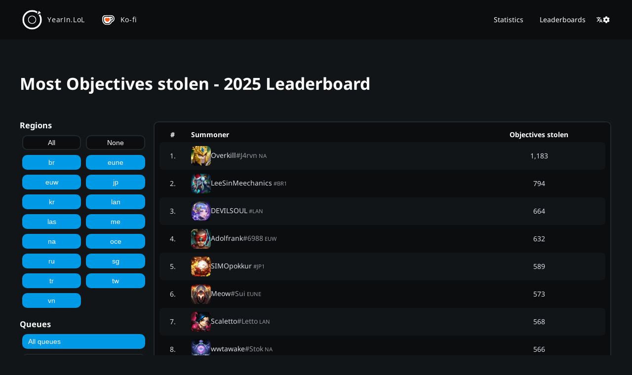

--- FILE ---
content_type: text/html; charset=utf-8
request_url: https://yearin.lol/leaderboards/player/total/objectives_stolen_by_jgl
body_size: 109332
content:
<!DOCTYPE html><html lang="en-US" dir="ltr"><head><meta charSet="utf-8"/><meta name="viewport" content="width=device-width, initial-scale=1"/><link rel="preload" as="image" href="/assets/B3tCUeOO.webp"/><link rel="preload" as="image" href="https://cupcake.yearin.lol/cupcake/assets/kofi/kofi_symbol.svg"/><link rel="preload" as="image" href="https://cupcake.yearin.lol/cupcake/latest/icons/5768-small.webp"/><link rel="preload" as="image" href="https://cupcake.yearin.lol/cupcake/latest/icons/7035-small.webp"/><link rel="preload" as="image" href="https://cupcake.yearin.lol/cupcake/latest/icons/5546-small.webp"/><link rel="preload" as="image" href="https://cupcake.yearin.lol/cupcake/latest/icons/6617-small.webp"/><link rel="preload" as="image" href="https://cupcake.yearin.lol/cupcake/latest/icons/5714-small.webp"/><link rel="preload" as="image" href="https://cupcake.yearin.lol/cupcake/latest/icons/5294-small.webp"/><link rel="preload" as="image" href="https://cupcake.yearin.lol/cupcake/latest/icons/4957-small.webp"/><link rel="preload" as="image" href="https://cupcake.yearin.lol/cupcake/latest/icons/6793-small.webp"/><script async="" src="https://stats.player-val.eu/js/container_R6HW84cE.js" type="39f215577fca76bf7c1c8a69-text/javascript"></script><link rel="preload" as="image" href="https://cupcake.yearin.lol/cupcake/latest/icons/5974-small.webp"/><link rel="preload" as="image" href="https://cupcake.yearin.lol/cupcake/latest/icons/6386-small.webp"/><link rel="preload" as="image" href="https://cupcake.yearin.lol/cupcake/latest/icons/6923-small.webp"/><link rel="preload" as="image" href="https://cupcake.yearin.lol/cupcake/latest/icons/5410-small.webp"/><link rel="preload" as="image" href="https://cupcake.yearin.lol/cupcake/latest/icons/6860-small.webp"/><link rel="preload" as="image" href="https://cupcake.yearin.lol/cupcake/latest/icons/5637-small.webp"/><link rel="preload" as="image" href="https://cupcake.yearin.lol/cupcake/latest/icons/741-small.webp"/><link rel="preload" as="image" href="https://cupcake.yearin.lol/cupcake/latest/icons/6892-small.webp"/><link rel="preload" as="image" href="https://cupcake.yearin.lol/cupcake/latest/icons/6224-small.webp"/><link rel="preload" as="image" href="https://cupcake.yearin.lol/cupcake/latest/icons/6894-small.webp"/><link rel="preload" as="image" href="https://cupcake.yearin.lol/cupcake/latest/icons/4568-small.webp"/><link rel="preload" as="image" href="https://cupcake.yearin.lol/cupcake/latest/icons/5178-small.webp"/><link rel="preload" as="image" href="https://cupcake.yearin.lol/cupcake/latest/icons/986-small.webp"/><link rel="preload" as="image" href="https://cupcake.yearin.lol/cupcake/latest/icons/3460-small.webp"/><link rel="preload" as="image" href="https://cupcake.yearin.lol/cupcake/latest/icons/550-small.webp"/><link rel="preload" as="image" href="https://cupcake.yearin.lol/cupcake/latest/icons/6100-small.webp"/><link rel="preload" as="image" href="https://cupcake.yearin.lol/cupcake/latest/icons/6236-small.webp"/><link rel="preload" as="image" href="https://cupcake.yearin.lol/cupcake/latest/icons/1595-small.webp"/><link rel="preload" as="image" href="https://cupcake.yearin.lol/cupcake/latest/icons/4763-small.webp"/><link rel="preload" as="image" href="https://cupcake.yearin.lol/cupcake/latest/icons/3785-small.webp"/><link rel="preload" as="image" href="https://cupcake.yearin.lol/cupcake/latest/icons/5371-small.webp"/><link rel="preload" as="image" href="https://cupcake.yearin.lol/cupcake/latest/icons/6-small.webp"/><link rel="preload" as="image" href="https://cupcake.yearin.lol/cupcake/latest/icons/4162-small.webp"/><link rel="preload" as="image" href="https://cupcake.yearin.lol/cupcake/latest/icons/5896-small.webp"/><link rel="preload" as="image" href="https://cupcake.yearin.lol/cupcake/latest/icons/3866-small.webp"/><link rel="preload" as="image" href="https://cupcake.yearin.lol/cupcake/latest/icons/6982-small.webp"/><link rel="preload" as="image" href="https://cupcake.yearin.lol/cupcake/latest/icons/1151-small.webp"/><link rel="preload" as="image" href="https://cupcake.yearin.lol/cupcake/latest/icons/540-small.webp"/><link rel="preload" as="image" href="https://cupcake.yearin.lol/cupcake/latest/icons/1641-small.webp"/><link rel="preload" as="image" href="https://cupcake.yearin.lol/cupcake/latest/icons/6331-small.webp"/><link rel="preload" as="image" href="https://cupcake.yearin.lol/cupcake/latest/icons/745-small.webp"/><link rel="preload" as="image" href="https://cupcake.yearin.lol/cupcake/latest/icons/2099-small.webp"/><link rel="preload" as="image" href="https://cupcake.yearin.lol/cupcake/latest/icons/5935-small.webp"/><link rel="preload" as="image" href="https://cupcake.yearin.lol/cupcake/latest/icons/6283-small.webp"/><link rel="preload" as="image" href="https://cupcake.yearin.lol/cupcake/latest/icons/7040-small.webp"/><link rel="preload" as="image" href="https://cupcake.yearin.lol/cupcake/latest/icons/6859-small.webp"/><link rel="preload" as="image" href="https://cupcake.yearin.lol/cupcake/latest/icons/4026-small.webp"/><title>Objectives stolen | Leaderboard | YearIn.LoL</title><meta name="description" content="Objectives stolen | Leaderboard | YearIn.LoL"/><link rel="preload" as="font" type="font/woff2" href="/assets/BTkUljjl.woff2" crossorigin="anonymous"/><link rel="preload" as="font" type="font/woff2" href="/assets/CrvTEWhy.woff2" crossorigin="anonymous"/><link rel="preload" as="font" type="font/woff2" href="/assets/Bk63H6sG.woff2" crossorigin="anonymous"/><link rel="dns-prefetch" href="api.yearin.lol"/><link rel="dns-prefetch" href="cupcake.yearin.lol"/><link rel="dns-prefetch" href="sentry.player-val.eu"/><link rel="dns-prefetch" href="metrics.player-val.eu"/><link rel="dns-prefetch" href="stats.player-val.eu"/><link rel="dns-prefetch" href="twistedfate.yearin.lol"/><link rel="modulepreload" href="/assets/manifest-b6267472.js"/><link rel="modulepreload" href="/assets/chunks/Dyy5aw.js"/><link rel="modulepreload" href="/assets/chunks/BQJMEJxs.js"/><link rel="modulepreload" href="/assets/chunks/E_NKo0T1.js"/><link rel="modulepreload" href="/assets/chunks/5EODWAjg.js"/><link rel="modulepreload" href="/assets/chunks/6Gwm3Igg.js"/><link rel="modulepreload" href="/assets/chunks/X5btzJl6.js"/><link rel="modulepreload" href="/assets/chunks/D0cRi8.js"/><link rel="modulepreload" href="/assets/chunks/B6_tGCkO.js"/><link rel="modulepreload" href="/assets/chunks/CWyNuHAv.js"/><link rel="modulepreload" href="/assets/chunks/CH7obN69.js"/><link rel="modulepreload" href="/assets/chunks/BanxHb8A.js"/><link rel="modulepreload" href="/assets/chunks/ERtui3Wh.js"/><link rel="modulepreload" href="/assets/chunks/BE0ZanLG.js"/><link rel="modulepreload" href="/assets/chunks/S50CEOnL.js"/><link rel="modulepreload" href="/assets/chunks/CjnACnje.js"/><link rel="modulepreload" href="/assets/chunks/8FA0WIDO.js"/><link rel="modulepreload" href="/assets/chunks/DnkMFzSZ.js"/><link rel="modulepreload" href="/assets/chunks/BooFsQGG.js"/><link rel="modulepreload" href="/assets/chunks/tVHd50eO.js"/><link rel="modulepreload" href="/assets/chunks/D3Wh8JpN.js"/><link rel="modulepreload" href="/assets/chunks/D2jqaDPZ.js"/><link rel="modulepreload" href="/assets/chunks/ZQNgpWDT.js"/><link rel="modulepreload" href="/assets/chunks/DGFldDzr.js"/><link rel="modulepreload" href="/assets/chunks/GcScWTn6.js"/><link rel="modulepreload" href="/assets/chunks/D3L5nX.js"/><link rel="modulepreload" href="/assets/chunks/CQo82qdm.js"/><link rel="modulepreload" href="/assets/chunks/BkZWKOAy.js"/><link rel="modulepreload" href="/assets/chunks/DS_9na67.js"/><link rel="modulepreload" href="/assets/chunks/CoYqRZxg.js"/><link rel="modulepreload" href="/assets/chunks/D_FEn_GZ.js"/><link rel="modulepreload" href="/assets/chunks/etW0_BSO.js"/><link rel="stylesheet" href="/assets/BNmJS1J3.css"/><link rel="stylesheet" href="/assets/CtAaahhi.css#"/><link rel="stylesheet" href="/assets/D1oCfK2V.css#"/><link rel="stylesheet" href="/assets/CZCcUrxw.css#"/><link rel="stylesheet" href="/assets/Cp7bQrE9.css#"/><link rel="stylesheet" href="/assets/DVSwQTBt.css#"/><link rel="stylesheet" href="/assets/BnUuedJM.css#"/><link rel="stylesheet" href="/assets/W6U5dSUc.css#"/><link rel="stylesheet" href="/assets/BElLM-Hi.css#"/><link rel="stylesheet" href="/assets/DAfI2Xza.css"/><meta name="sentry-trace" content="1ba06816afa452a3fd95b493632c7c62-326f93fec84a71d9-0"/>
<meta name="baggage" content="sentry-environment=production,sentry-public_key=0313852ad09e940e407361bff7e3a279,sentry-trace_id=1ba06816afa452a3fd95b493632c7c62,sentry-sampled=false,sentry-sample_rand=0.613914610614342,sentry-sample_rate=0.05"/></head><body><section class="rtJPWI enUS"><nav class="D39Pph"><div class="ZjW390 _8vfFhQ Icmpto VbTjzc pnX66Z"><a class="EFx7cb E0mexM xO2d60" href="/" target="_self" data-discover="true"><img src="/assets/B3tCUeOO.webp" alt="YearIn.LoL logo" width="40" height="40"/><p>YearIn.LoL<span class="XuZohX"></span></p></a><a rel="noreferrer" class="EFx7cb E0mexM dKxMa4 _2ZlKb7" id="donate" href="https://ko-fi.com/geozukunft" target="_blank"><img src="https://cupcake.yearin.lol/cupcake/assets/kofi/kofi_symbol.svg" alt="Support YearIn.LoL on Ko-fi" width="25" height="25"/><p>Ko-fi<span class="XuZohX"></span></p></a><a class="EFx7cb dKxMa4" id="stats" href="/statistics" target="_self" data-discover="true"><p>Statistics<span class="XuZohX"></span></p></a><a class="EFx7cb" id="leaderboards" href="/leaderboards" target="_self" data-discover="true"><p>Leaderboards<span class="XuZohX"></span></p></a><button class="EFx7cb sVBwz0" id="settings"><span title="Settings" class="QiyyBU"><svg stroke="currentColor" fill="currentColor" stroke-width="0" viewBox="0 0 512 512" class="icon" height="1em" width="1em" xmlns="http://www.w3.org/2000/svg"><path d="m478.33 433.6-90-218a22 22 0 0 0-40.67 0l-90 218a22 22 0 1 0 40.67 16.79L316.66 406h102.67l18.33 44.39A22 22 0 0 0 458 464a22 22 0 0 0 20.32-30.4zM334.83 362 368 281.65 401.17 362zm-66.99-19.08a22 22 0 0 0-4.89-30.7c-.2-.15-15-11.13-36.49-34.73 39.65-53.68 62.11-114.75 71.27-143.49H330a22 22 0 0 0 0-44H214V70a22 22 0 0 0-44 0v20H54a22 22 0 0 0 0 44h197.25c-9.52 26.95-27.05 69.5-53.79 108.36-31.41-41.68-43.08-68.65-43.17-68.87a22 22 0 0 0-40.58 17c.58 1.38 14.55 34.23 52.86 83.93.92 1.19 1.83 2.35 2.74 3.51-39.24 44.35-77.74 71.86-93.85 80.74a22 22 0 1 0 21.07 38.63c2.16-1.18 48.6-26.89 101.63-85.59 22.52 24.08 38 35.44 38.93 36.1a22 22 0 0 0 30.75-4.9z"></path></svg><svg stroke="currentColor" fill="currentColor" stroke-width="0" viewBox="0 0 512 512" class="UYV5ER icon" height="1em" width="1em" xmlns="http://www.w3.org/2000/svg"><path d="M487.4 315.7l-42.6-24.6c4.3-23.2 4.3-47 0-70.2l42.6-24.6c4.9-2.8 7.1-8.6 5.5-14-11.1-35.6-30-67.8-54.7-94.6-3.8-4.1-10-5.1-14.8-2.3L380.8 110c-17.9-15.4-38.5-27.3-60.8-35.1V25.8c0-5.6-3.9-10.5-9.4-11.7-36.7-8.2-74.3-7.8-109.2 0-5.5 1.2-9.4 6.1-9.4 11.7V75c-22.2 7.9-42.8 19.8-60.8 35.1L88.7 85.5c-4.9-2.8-11-1.9-14.8 2.3-24.7 26.7-43.6 58.9-54.7 94.6-1.7 5.4.6 11.2 5.5 14L67.3 221c-4.3 23.2-4.3 47 0 70.2l-42.6 24.6c-4.9 2.8-7.1 8.6-5.5 14 11.1 35.6 30 67.8 54.7 94.6 3.8 4.1 10 5.1 14.8 2.3l42.6-24.6c17.9 15.4 38.5 27.3 60.8 35.1v49.2c0 5.6 3.9 10.5 9.4 11.7 36.7 8.2 74.3 7.8 109.2 0 5.5-1.2 9.4-6.1 9.4-11.7v-49.2c22.2-7.9 42.8-19.8 60.8-35.1l42.6 24.6c4.9 2.8 11 1.9 14.8-2.3 24.7-26.7 43.6-58.9 54.7-94.6 1.5-5.5-.7-11.3-5.6-14.1zM256 336c-44.1 0-80-35.9-80-80s35.9-80 80-80 80 35.9 80 80-35.9 80-80 80z"></path></svg></span></button></div></nav><div class="Ielg0s"><section class="Z-VUP2"><div class="ZjW390 Icmpto _2tiZi- jscUPS pnX66Z"><h1 class="_8QkYQw aa7EyT">Most Objectives stolen - 2025 Leaderboard</h1><div class="ZjW390 _0AYHOg Icmpto _2tiZi- pnX66Z"><div class="nagX6N"><h3 class="aa7EyT">Regions</h3><div class="sZWuzZ"><button role="button" data-id="All" data-enabled="" data-width="small" data-disabled="" class="_6Iddon">All</button><button role="button" data-id="None" data-enabled="" data-width="small" data-disabled="" class="_6Iddon">None</button><button role="button" data-id="br" data-enabled="enabled" data-width="small" data-disabled="" class="_6Iddon">br</button><button role="button" data-id="eune" data-enabled="enabled" data-width="small" data-disabled="" class="_6Iddon">eune</button><button role="button" data-id="euw" data-enabled="enabled" data-width="small" data-disabled="" class="_6Iddon">euw</button><button role="button" data-id="jp" data-enabled="enabled" data-width="small" data-disabled="" class="_6Iddon">jp</button><button role="button" data-id="kr" data-enabled="enabled" data-width="small" data-disabled="" class="_6Iddon">kr</button><button role="button" data-id="lan" data-enabled="enabled" data-width="small" data-disabled="" class="_6Iddon">lan</button><button role="button" data-id="las" data-enabled="enabled" data-width="small" data-disabled="" class="_6Iddon">las</button><button role="button" data-id="me" data-enabled="enabled" data-width="small" data-disabled="" class="_6Iddon">me</button><button role="button" data-id="na" data-enabled="enabled" data-width="small" data-disabled="" class="_6Iddon">na</button><button role="button" data-id="oce" data-enabled="enabled" data-width="small" data-disabled="" class="_6Iddon">oce</button><button role="button" data-id="ru" data-enabled="enabled" data-width="small" data-disabled="" class="_6Iddon">ru</button><button role="button" data-id="sg" data-enabled="enabled" data-width="small" data-disabled="" class="_6Iddon">sg</button><button role="button" data-id="tr" data-enabled="enabled" data-width="small" data-disabled="" class="_6Iddon">tr</button><button role="button" data-id="tw" data-enabled="enabled" data-width="small" data-disabled="" class="_6Iddon">tw</button><button role="button" data-id="vn" data-enabled="enabled" data-width="small" data-disabled="" class="_6Iddon">vn</button></div><h3 class="aa7EyT">Queues</h3><div class="r-pjiS"><button role="button" data-id="100" data-enabled="enabled" data-width="width" data-disabled="" class="_6Iddon">All queues</button><button role="button" data-id="0" data-enabled="" data-width="width" data-disabled="" class="_6Iddon">Blind, Draft Pick &amp; Swiftplay</button><button role="button" data-id="1" data-enabled="" data-width="width" data-disabled="" class="_6Iddon">Ranked (Solo)</button><button role="button" data-id="3" data-enabled="" data-width="width" data-disabled="" class="_6Iddon">URF &amp; ARURF</button><button role="button" data-id="7" data-enabled="" data-width="width" data-disabled="" class="_6Iddon">Ranked (Flex &amp; Clash)</button></div></div><div class="JG0BG9"><table class="N2l62r"><tbody><tr class="_2kPSky"><th>#</th><th>Summoner</th><th>Objectives stolen</th></tr><tr><td>1<!-- -->.</td><td class="eX8uXD"><a class="p6cstn" href="/profile/Overkill-J4rvn" data-discover="true"><img src="https://cupcake.yearin.lol/cupcake/latest/icons/5768-small.webp" alt="Overkill" height="40" width="40" class="" draggable="true"/><p>Overkill<span class="xz5wtB">#<!-- -->J4rvn</span><span class="aBCOXq"> <!-- -->NA</span></p></a></td><td>1,183</td></tr><tr><td>2<!-- -->.</td><td class="eX8uXD"><a class="p6cstn" href="/profile/LeeSinMeechanics-BR1" data-discover="true"><img src="https://cupcake.yearin.lol/cupcake/latest/icons/7035-small.webp" alt="LeeSinMeechanics" height="40" width="40" class="" draggable="true"/><p>LeeSinMeechanics<span class="aBCOXq"> #<!-- -->BR1</span></p></a></td><td>794</td></tr><tr><td>3<!-- -->.</td><td class="eX8uXD"><a class="p6cstn" href="/profile/DEVILSOUL-LAN" data-discover="true"><img src="https://cupcake.yearin.lol/cupcake/latest/icons/5546-small.webp" alt="DEVILSOUL" height="40" width="40" class="" draggable="true"/><p>DEVILSOUL<span class="aBCOXq"> #<!-- -->LAN</span></p></a></td><td>664</td></tr><tr><td>4<!-- -->.</td><td class="eX8uXD"><a class="p6cstn" href="/profile/Adolfrank-6988" data-discover="true"><img src="https://cupcake.yearin.lol/cupcake/latest/icons/6617-small.webp" alt="Adolfrank" height="40" width="40" class="" draggable="true"/><p>Adolfrank<span class="xz5wtB">#<!-- -->6988</span><span class="aBCOXq"> <!-- -->EUW</span></p></a></td><td>632</td></tr><tr><td>5<!-- -->.</td><td class="eX8uXD"><a class="p6cstn" href="/profile/SIMOpokkur-JP1" data-discover="true"><img src="https://cupcake.yearin.lol/cupcake/latest/icons/5714-small.webp" alt="SIMOpokkur" height="40" width="40" class="" draggable="true"/><p>SIMOpokkur<span class="aBCOXq"> #<!-- -->JP1</span></p></a></td><td>589</td></tr><tr><td>6<!-- -->.</td><td class="eX8uXD"><a class="p6cstn" href="/profile/Meow-Sui" data-discover="true"><img src="https://cupcake.yearin.lol/cupcake/latest/icons/5294-small.webp" alt="Meow" height="40" width="40" class="" draggable="true"/><p>Meow<span class="xz5wtB">#<!-- -->Sui</span><span class="aBCOXq"> <!-- -->EUNE</span></p></a></td><td>573</td></tr><tr><td>7<!-- -->.</td><td class="eX8uXD"><a class="p6cstn" href="/profile/Scaletto-Letto" data-discover="true"><img src="https://cupcake.yearin.lol/cupcake/latest/icons/4957-small.webp" alt="Scaletto" height="40" width="40" class="" draggable="true"/><p>Scaletto<span class="xz5wtB">#<!-- -->Letto</span><span class="aBCOXq"> <!-- -->LAN</span></p></a></td><td>568</td></tr><tr><td>8<!-- -->.</td><td class="eX8uXD"><a class="p6cstn" href="/profile/wwtawake-Stok" data-discover="true"><img src="https://cupcake.yearin.lol/cupcake/latest/icons/6793-small.webp" alt="wwtawake" height="40" width="40" class="" draggable="true"/><p>wwtawake<span class="xz5wtB">#<!-- -->Stok</span><span class="aBCOXq"> <!-- -->NA</span></p></a></td><td>566</td></tr><tr><td>9<!-- -->.</td><td class="eX8uXD"><a class="p6cstn" href="/profile/TOP AD SP Ngu vl-dkkk" data-discover="true"><img src="https://cupcake.yearin.lol/cupcake/latest/icons/5974-small.webp" alt="TOP AD SP Ngu vl" height="40" width="40" class="" draggable="true"/><p>TOP AD SP Ngu vl<span class="xz5wtB">#<!-- -->dkkk</span><span class="aBCOXq"> <!-- -->VN</span></p></a></td><td>560</td></tr><tr><td>10<!-- -->.</td><td class="eX8uXD"><a class="p6cstn" href="/profile/Rene939-EUW" data-discover="true"><img src="https://cupcake.yearin.lol/cupcake/latest/icons/6386-small.webp" alt="Rene939" height="40" width="40" class="" draggable="true"/><p>Rene939<span class="aBCOXq"> #<!-- -->EUW</span></p></a></td><td>539</td></tr><tr><td>11<!-- -->.</td><td class="eX8uXD"><a class="p6cstn" href="/profile/street-YYY" data-discover="true"><img src="https://cupcake.yearin.lol/cupcake/latest/icons/6923-small.webp" alt="street" height="40" width="40" class="" draggable="true"/><p>street<span class="xz5wtB">#<!-- -->YYY</span><span class="aBCOXq"> <!-- -->EUW</span></p></a></td><td>526</td></tr><tr><td>12<!-- -->.</td><td class="eX8uXD"><a class="p6cstn" href="/profile/ĐấngAoChình-vn2" data-discover="true"><img src="https://cupcake.yearin.lol/cupcake/latest/icons/5410-small.webp" alt="ĐấngAoChình" height="40" width="40" class="" draggable="true"/><p>ĐấngAoChình<span class="aBCOXq"> #<!-- -->vn2</span></p></a></td><td>526</td></tr><tr><td>13<!-- -->.</td><td class="eX8uXD"><a class="p6cstn" href="/profile/ClownControl-SHACO" data-discover="true"><img src="https://cupcake.yearin.lol/cupcake/latest/icons/5974-small.webp" alt="ClownControl" height="40" width="40" class="" draggable="true"/><p>ClownControl<span class="xz5wtB">#<!-- -->SHACO</span><span class="aBCOXq"> <!-- -->EUW</span></p></a></td><td>502</td></tr><tr><td>14<!-- -->.</td><td class="eX8uXD"><a class="p6cstn" href="/profile/Maker-도미노피자" data-discover="true"><img src="https://cupcake.yearin.lol/cupcake/latest/icons/6860-small.webp" alt="Maker" height="40" width="40" class="" draggable="true"/><p>Maker<span class="xz5wtB">#<!-- -->도미노피자</span><span class="aBCOXq"> <!-- -->KR</span></p></a></td><td>498</td></tr><tr><td>15<!-- -->.</td><td class="eX8uXD"><a class="p6cstn" href="/profile/Probably Zed-Pain" data-discover="true"><img src="https://cupcake.yearin.lol/cupcake/latest/icons/5637-small.webp" alt="Probably Zed" height="40" width="40" class="" draggable="true"/><p>Probably Zed<span class="xz5wtB">#<!-- -->Pain</span><span class="aBCOXq"> <!-- -->EUW</span></p></a></td><td>496</td></tr><tr><td>16<!-- -->.</td><td class="eX8uXD"><a class="p6cstn" href="/profile/Dark Leviathán-Dark" data-discover="true"><img src="https://cupcake.yearin.lol/cupcake/latest/icons/6617-small.webp" alt="Dark Leviathán" height="40" width="40" class="" draggable="true"/><p>Dark Leviathán<span class="xz5wtB">#<!-- -->Dark</span><span class="aBCOXq"> <!-- -->EUW</span></p></a></td><td>494</td></tr><tr><td>17<!-- -->.</td><td class="eX8uXD"><a class="p6cstn" href="/profile/ohaska-flx" data-discover="true"><img src="https://cupcake.yearin.lol/cupcake/latest/icons/741-small.webp" alt="ohaska" height="40" width="40" class="" draggable="true"/><p>ohaska<span class="xz5wtB">#<!-- -->flx</span><span class="aBCOXq"> <!-- -->EUNE</span></p></a></td><td>487</td></tr><tr><td>18<!-- -->.</td><td class="eX8uXD"><a class="p6cstn" href="/profile/Ockeykn-EUW" data-discover="true"><img src="https://cupcake.yearin.lol/cupcake/latest/icons/6892-small.webp" alt="Ockeykn" height="40" width="40" class="" draggable="true"/><p>Ockeykn<span class="aBCOXq"> #<!-- -->EUW</span></p></a></td><td>486</td></tr><tr><td>19<!-- -->.</td><td class="eX8uXD"><a class="p6cstn" href="/profile/KegelStand-NA1" data-discover="true"><img src="https://cupcake.yearin.lol/cupcake/latest/icons/6224-small.webp" alt="KegelStand" height="40" width="40" class="" draggable="true"/><p>KegelStand<span class="aBCOXq"> #<!-- -->NA1</span></p></a></td><td>473</td></tr><tr><td>20<!-- -->.</td><td class="eX8uXD"><a class="p6cstn" href="/profile/Ghost Clown-2711" data-discover="true"><img src="https://cupcake.yearin.lol/cupcake/latest/icons/6894-small.webp" alt="Ghost Clown" height="40" width="40" class="" draggable="true"/><p>Ghost Clown<span class="xz5wtB">#<!-- -->2711</span><span class="aBCOXq"> <!-- -->VN</span></p></a></td><td>472</td></tr><tr><td>21<!-- -->.</td><td class="eX8uXD"><a class="p6cstn" href="/profile/Jukefest-NA1" data-discover="true"><img src="https://cupcake.yearin.lol/cupcake/latest/icons/4568-small.webp" alt="Jukefest" height="40" width="40" class="" draggable="true"/><p>Jukefest<span class="aBCOXq"> #<!-- -->NA1</span></p></a></td><td>467</td></tr><tr><td>22<!-- -->.</td><td class="eX8uXD"><a class="p6cstn" href="/profile/Dinetta10969-EUW" data-discover="true"><img src="https://cupcake.yearin.lol/cupcake/latest/icons/5178-small.webp" alt="Dinetta10969" height="40" width="40" class="" draggable="true"/><p>Dinetta10969<span class="aBCOXq"> #<!-- -->EUW</span></p></a></td><td>466</td></tr><tr><td>23<!-- -->.</td><td class="eX8uXD"><a class="p6cstn" href="/profile/Brutalismus-161" data-discover="true"><img src="https://cupcake.yearin.lol/cupcake/latest/icons/6894-small.webp" alt="Brutalismus" height="40" width="40" class="" draggable="true"/><p>Brutalismus<span class="xz5wtB">#<!-- -->161</span><span class="aBCOXq"> <!-- -->EUW</span></p></a></td><td>466</td></tr><tr><td>24<!-- -->.</td><td class="eX8uXD"><a class="p6cstn" href="/profile/cu thõc sixxx-vn2" data-discover="true"><img src="https://cupcake.yearin.lol/cupcake/latest/icons/986-small.webp" alt="cu thõc sixxx" height="40" width="40" class="" draggable="true"/><p>cu thõc sixxx<span class="aBCOXq"> #<!-- -->vn2</span></p></a></td><td>463</td></tr><tr><td>25<!-- -->.</td><td class="eX8uXD"><a class="p6cstn" href="/profile/Larry Bird Boyce-Hot B" data-discover="true"><img src="https://cupcake.yearin.lol/cupcake/latest/icons/3460-small.webp" alt="Larry Bird Boyce" height="40" width="40" class="" draggable="true"/><p>Larry Bird Boyce<span class="xz5wtB">#<!-- -->Hot B</span><span class="aBCOXq"> <!-- -->EUW</span></p></a></td><td>461</td></tr><tr><td>26<!-- -->.</td><td class="eX8uXD"><a class="p6cstn" href="/profile/Bon-05198" data-discover="true"><img src="https://cupcake.yearin.lol/cupcake/latest/icons/550-small.webp" alt="Bon" height="40" width="40" class="" draggable="true"/><p>Bon<span class="xz5wtB">#<!-- -->05198</span><span class="aBCOXq"> <!-- -->VN</span></p></a></td><td>461</td></tr><tr><td>27<!-- -->.</td><td class="eX8uXD"><a class="p6cstn" href="/profile/ZedXXXEmilia-EUW" data-discover="true"><img src="https://cupcake.yearin.lol/cupcake/latest/icons/6100-small.webp" alt="ZedXXXEmilia" height="40" width="40" class="" draggable="true"/><p>ZedXXXEmilia<span class="aBCOXq"> #<!-- -->EUW</span></p></a></td><td>459</td></tr><tr><td>28<!-- -->.</td><td class="eX8uXD"><a class="p6cstn" href="/profile/WhyIsThisSoEZ-8434" data-discover="true"><img src="https://cupcake.yearin.lol/cupcake/latest/icons/6236-small.webp" alt="WhyIsThisSoEZ" height="40" width="40" class="" draggable="true"/><p>WhyIsThisSoEZ<span class="xz5wtB">#<!-- -->8434</span><span class="aBCOXq"> <!-- -->EUW</span></p></a></td><td>456</td></tr><tr><td>29<!-- -->.</td><td class="eX8uXD"><a class="p6cstn" href="/profile/〆〆〆〆〆〆〆〆〆〆〆〆〆〆〆-6768" data-discover="true"><img src="https://cupcake.yearin.lol/cupcake/latest/icons/6793-small.webp" alt="〆〆〆〆〆〆〆〆〆〆〆〆〆〆〆" height="40" width="40" class="" draggable="true"/><p>〆〆〆〆〆〆〆〆〆〆〆〆〆〆〆<span class="xz5wtB">#<!-- -->6768</span><span class="aBCOXq"> <!-- -->EUW</span></p></a></td><td>456</td></tr><tr><td>30<!-- -->.</td><td class="eX8uXD"><a class="p6cstn" href="/profile/wheelchair jg-CRIP" data-discover="true"><img src="https://cupcake.yearin.lol/cupcake/latest/icons/1595-small.webp" alt="wheelchair jg" height="40" width="40" class="" draggable="true"/><p>wheelchair jg<span class="xz5wtB">#<!-- -->CRIP</span><span class="aBCOXq"> <!-- -->NA</span></p></a></td><td>455</td></tr><tr><td>31<!-- -->.</td><td class="eX8uXD"><a class="p6cstn" href="/profile/기렘스-KR1" data-discover="true"><img src="https://cupcake.yearin.lol/cupcake/latest/icons/4763-small.webp" alt="기렘스" height="40" width="40" class="" draggable="true"/><p>기렘스<span class="aBCOXq"> #<!-- -->KR1</span></p></a></td><td>452</td></tr><tr><td>32<!-- -->.</td><td class="eX8uXD"><a class="p6cstn" href="/profile/DozingBull-NA1" data-discover="true"><img src="https://cupcake.yearin.lol/cupcake/latest/icons/3785-small.webp" alt="DozingBull" height="40" width="40" class="" draggable="true"/><p>DozingBull<span class="aBCOXq"> #<!-- -->NA1</span></p></a></td><td>451</td></tr><tr><td>33<!-- -->.</td><td class="eX8uXD"><a class="p6cstn" href="/profile/TheBuck7-LAN" data-discover="true"><img src="https://cupcake.yearin.lol/cupcake/latest/icons/7035-small.webp" alt="TheBuck7" height="40" width="40" class="" draggable="true"/><p>TheBuck7<span class="aBCOXq"> #<!-- -->LAN</span></p></a></td><td>450</td></tr><tr><td>34<!-- -->.</td><td class="eX8uXD"><a class="p6cstn" href="/profile/Siriette07-EUW" data-discover="true"><img src="https://cupcake.yearin.lol/cupcake/latest/icons/5371-small.webp" alt="Siriette07" height="40" width="40" class="" draggable="true"/><p>Siriette07<span class="aBCOXq"> #<!-- -->EUW</span></p></a></td><td>444</td></tr><tr><td>35<!-- -->.</td><td class="eX8uXD"><a class="p6cstn" href="/profile/Ăn Mì Bằng Thìa-linh" data-discover="true"><img src="https://cupcake.yearin.lol/cupcake/latest/icons/6-small.webp" alt="Ăn Mì Bằng Thìa" height="40" width="40" class="" draggable="true"/><p>Ăn Mì Bằng Thìa<span class="xz5wtB">#<!-- -->linh</span><span class="aBCOXq"> <!-- -->VN</span></p></a></td><td>443</td></tr><tr><td>36<!-- -->.</td><td class="eX8uXD"><a class="p6cstn" href="/profile/dragon-3431" data-discover="true"><img src="https://cupcake.yearin.lol/cupcake/latest/icons/4162-small.webp" alt="dragon" height="40" width="40" class="" draggable="true"/><p>dragon<span class="xz5wtB">#<!-- -->3431</span><span class="aBCOXq"> <!-- -->EUW</span></p></a></td><td>438</td></tr><tr><td>37<!-- -->.</td><td class="eX8uXD"><a class="p6cstn" href="/profile/Suneo-GGEZ" data-discover="true"><img src="https://cupcake.yearin.lol/cupcake/latest/icons/5896-small.webp" alt="Suneo" height="40" width="40" class="" draggable="true"/><p>Suneo<span class="xz5wtB">#<!-- -->GGEZ</span><span class="aBCOXq"> <!-- -->EUW</span></p></a></td><td>436</td></tr><tr><td>38<!-- -->.</td><td class="eX8uXD"><a class="p6cstn" href="/profile/브마장-KR1" data-discover="true"><img src="https://cupcake.yearin.lol/cupcake/latest/icons/3866-small.webp" alt="브마장" height="40" width="40" class="" draggable="true"/><p>브마장<span class="aBCOXq"> #<!-- -->KR1</span></p></a></td><td>435</td></tr><tr><td>39<!-- -->.</td><td class="eX8uXD"><a class="p6cstn" href="/profile/너 넙치된거야-넙치단" data-discover="true"><img src="https://cupcake.yearin.lol/cupcake/latest/icons/6982-small.webp" alt="너 넙치된거야" height="40" width="40" class="" draggable="true"/><p>너 넙치된거야<span class="xz5wtB">#<!-- -->넙치단</span><span class="aBCOXq"> <!-- -->KR</span></p></a></td><td>435</td></tr><tr><td>40<!-- -->.</td><td class="eX8uXD"><a class="p6cstn" href="/profile/Pochita-1012" data-discover="true"><img src="https://cupcake.yearin.lol/cupcake/latest/icons/1151-small.webp" alt="Pochita" height="40" width="40" class="" draggable="true"/><p>Pochita<span class="xz5wtB">#<!-- -->1012</span><span class="aBCOXq"> <!-- -->SG</span></p></a></td><td>433</td></tr><tr><td>41<!-- -->.</td><td class="eX8uXD"><a class="p6cstn" href="/profile/TheFirstJoker-1JKR" data-discover="true"><img src="https://cupcake.yearin.lol/cupcake/latest/icons/540-small.webp" alt="TheFirstJoker" height="40" width="40" class="" draggable="true"/><p>TheFirstJoker<span class="xz5wtB">#<!-- -->1JKR</span><span class="aBCOXq"> <!-- -->SG</span></p></a></td><td>432</td></tr><tr><td>42<!-- -->.</td><td class="eX8uXD"><a class="p6cstn" href="/profile/jackienam-4368" data-discover="true"><img src="https://cupcake.yearin.lol/cupcake/latest/icons/1641-small.webp" alt="jackienam" height="40" width="40" class="" draggable="true"/><p>jackienam<span class="xz5wtB">#<!-- -->4368</span><span class="aBCOXq"> <!-- -->VN</span></p></a></td><td>432</td></tr><tr><td>43<!-- -->.</td><td class="eX8uXD"><a class="p6cstn" href="/profile/sgrA-TR1" data-discover="true"><img src="https://cupcake.yearin.lol/cupcake/latest/icons/6331-small.webp" alt="sgrA" height="40" width="40" class="" draggable="true"/><p>sgrA<span class="aBCOXq"> #<!-- -->TR1</span></p></a></td><td>431</td></tr><tr><td>44<!-- -->.</td><td class="eX8uXD"><a class="p6cstn" href="/profile/D4C Love Train-Dirty" data-discover="true"><img src="https://cupcake.yearin.lol/cupcake/latest/icons/745-small.webp" alt="D4C Love Train" height="40" width="40" class="" draggable="true"/><p>D4C Love Train<span class="xz5wtB">#<!-- -->Dirty</span><span class="aBCOXq"> <!-- -->NA</span></p></a></td><td>428</td></tr><tr><td>45<!-- -->.</td><td class="eX8uXD"><a class="p6cstn" href="/profile/Alaskanski Smok-EUNE" data-discover="true"><img src="https://cupcake.yearin.lol/cupcake/latest/icons/2099-small.webp" alt="Alaskanski Smok" height="40" width="40" class="" draggable="true"/><p>Alaskanski Smok<span class="aBCOXq"> #<!-- -->EUNE</span></p></a></td><td>428</td></tr><tr><td>46<!-- -->.</td><td class="eX8uXD"><a class="p6cstn" href="/profile/Pootypie-NA64" data-discover="true"><img src="https://cupcake.yearin.lol/cupcake/latest/icons/5935-small.webp" alt="Pootypie" height="40" width="40" class="" draggable="true"/><p>Pootypie<span class="xz5wtB">#<!-- -->NA64</span><span class="aBCOXq"> <!-- -->NA</span></p></a></td><td>426</td></tr><tr><td>47<!-- -->.</td><td class="eX8uXD"><a class="p6cstn" href="/profile/SniffingCats-hehe" data-discover="true"><img src="https://cupcake.yearin.lol/cupcake/latest/icons/6283-small.webp" alt="SniffingCats" height="40" width="40" class="" draggable="true"/><p>SniffingCats<span class="xz5wtB">#<!-- -->hehe</span><span class="aBCOXq"> <!-- -->EUW</span></p></a></td><td>426</td></tr><tr><td>48<!-- -->.</td><td class="eX8uXD"><a class="p6cstn" href="/profile/Highnoon-7777" data-discover="true"><img src="https://cupcake.yearin.lol/cupcake/latest/icons/7040-small.webp" alt="Highnoon" height="40" width="40" class="" draggable="true"/><p>Highnoon<span class="xz5wtB">#<!-- -->7777</span><span class="aBCOXq"> <!-- -->NA</span></p></a></td><td>424</td></tr><tr><td>49<!-- -->.</td><td class="eX8uXD"><a class="p6cstn" href="/profile/Keri0s45-EUNE" data-discover="true"><img src="https://cupcake.yearin.lol/cupcake/latest/icons/6859-small.webp" alt="Keri0s45" height="40" width="40" class="" draggable="true"/><p>Keri0s45<span class="aBCOXq"> #<!-- -->EUNE</span></p></a></td><td>424</td></tr><tr><td>50<!-- -->.</td><td class="eX8uXD"><a class="p6cstn" href="/profile/Yuna-JGL" data-discover="true"><img src="https://cupcake.yearin.lol/cupcake/latest/icons/4026-small.webp" alt="Yuna" height="40" width="40" class="" draggable="true"/><p>Yuna<span class="xz5wtB">#<!-- -->JGL</span><span class="aBCOXq"> <!-- -->EUW</span></p></a></td><td>421</td></tr></tbody></table></div></div> </div></section><footer id="footer" class="n8x6mA"><div class="ZjW390 Icmpto _2tiZi- pnX66Z"><div class="RU-V73 _4R-n4L" style="--c:2fr 1fr 1fr 1fr 1fr"><div class="mxi5Gv"><div class="NHMBo-"><img src="/assets/B3tCUeOO.webp" alt="YearIn.LoL" height="40" width="40"/><a class="p6cstn _28aJg0" href="/" data-discover="true">YearIn.LoL</a></div><button><svg stroke="currentColor" fill="currentColor" stroke-width="0" viewBox="0 0 512 512" class="icon" height="1em" width="1em" xmlns="http://www.w3.org/2000/svg"><path d="m478.33 433.6-90-218a22 22 0 0 0-40.67 0l-90 218a22 22 0 1 0 40.67 16.79L316.66 406h102.67l18.33 44.39A22 22 0 0 0 458 464a22 22 0 0 0 20.32-30.4zM334.83 362 368 281.65 401.17 362zm-66.99-19.08a22 22 0 0 0-4.89-30.7c-.2-.15-15-11.13-36.49-34.73 39.65-53.68 62.11-114.75 71.27-143.49H330a22 22 0 0 0 0-44H214V70a22 22 0 0 0-44 0v20H54a22 22 0 0 0 0 44h197.25c-9.52 26.95-27.05 69.5-53.79 108.36-31.41-41.68-43.08-68.65-43.17-68.87a22 22 0 0 0-40.58 17c.58 1.38 14.55 34.23 52.86 83.93.92 1.19 1.83 2.35 2.74 3.51-39.24 44.35-77.74 71.86-93.85 80.74a22 22 0 1 0 21.07 38.63c2.16-1.18 48.6-26.89 101.63-85.59 22.52 24.08 38 35.44 38.93 36.1a22 22 0 0 0 30.75-4.9z"></path></svg> <!-- -->Change language</button><a href="https://ko-fi.com/geozukunft" target="_blank" rel="noreferrer"><div class="CtDwHu" title="Support YearIn.LoL on Ko-fi"><img class="PYfshV" src="https://cupcake.yearin.lol/cupcake/assets/kofi/kofi_symbol.svg" alt="Support YearIn.LoL on Ko-fi" width="25" height="25"/>Support us on Ko-Fi</div></a></div><div class="_0UI9D2"><p class="kptcWU H5EThQ bm0O3k">Sitemap</p><a class="p6cstn bm0O3k" href="/" data-discover="true">Summoner search</a><a class="p6cstn bm0O3k" href="/leaderboards" data-discover="true">Leaderboards</a><a class="p6cstn bm0O3k" href="/statistics" data-discover="true">Statistics</a><a class="p6cstn bm0O3k" href="/about" data-discover="true">About</a><a class="p6cstn bm0O3k" href="/about/faq" data-discover="true">FAQ</a></div><div class="_0UI9D2"><p class="kptcWU H5EThQ bm0O3k">Contact us</p><a class="p6cstn bm0O3k" href="/about/contact" data-discover="true">Contact</a><a class="p6cstn bm0O3k" href="/about/contact#feedback" data-discover="true">Report a problem</a></div><div class="_0UI9D2"><p class="kptcWU H5EThQ bm0O3k">Social media</p><a class="p6cstn bm0O3k" rel="noreferrer" href="https://twitter.com/YearInLoL" target="_blank"><svg stroke="currentColor" fill="currentColor" stroke-width="0" viewBox="0 0 512 512" class="icon" height="1em" width="1em" xmlns="http://www.w3.org/2000/svg"><path d="M389.2 48h70.6L305.6 224.2 487 464H345L233.7 318.6 106.5 464H35.8L200.7 275.5 26.8 48H172.4L272.9 180.9 389.2 48zM364.4 421.8h39.1L151.1 88h-42L364.4 421.8z"></path></svg> <!-- -->Twitter/X</a><a class="p6cstn bm0O3k" rel="noreferrer" href="https://discord.gg/hkgFuweykB" target="_blank"><svg stroke="currentColor" fill="currentColor" stroke-width="0" viewBox="0 0 640 512" class="icon" height="1em" width="1em" xmlns="http://www.w3.org/2000/svg"><path d="M524.531,69.836a1.5,1.5,0,0,0-.764-.7A485.065,485.065,0,0,0,404.081,32.03a1.816,1.816,0,0,0-1.923.91,337.461,337.461,0,0,0-14.9,30.6,447.848,447.848,0,0,0-134.426,0,309.541,309.541,0,0,0-15.135-30.6,1.89,1.89,0,0,0-1.924-.91A483.689,483.689,0,0,0,116.085,69.137a1.712,1.712,0,0,0-.788.676C39.068,183.651,18.186,294.69,28.43,404.354a2.016,2.016,0,0,0,.765,1.375A487.666,487.666,0,0,0,176.02,479.918a1.9,1.9,0,0,0,2.063-.676A348.2,348.2,0,0,0,208.12,430.4a1.86,1.86,0,0,0-1.019-2.588,321.173,321.173,0,0,1-45.868-21.853,1.885,1.885,0,0,1-.185-3.126c3.082-2.309,6.166-4.711,9.109-7.137a1.819,1.819,0,0,1,1.9-.256c96.229,43.917,200.41,43.917,295.5,0a1.812,1.812,0,0,1,1.924.233c2.944,2.426,6.027,4.851,9.132,7.16a1.884,1.884,0,0,1-.162,3.126,301.407,301.407,0,0,1-45.89,21.83,1.875,1.875,0,0,0-1,2.611,391.055,391.055,0,0,0,30.014,48.815,1.864,1.864,0,0,0,2.063.7A486.048,486.048,0,0,0,610.7,405.729a1.882,1.882,0,0,0,.765-1.352C623.729,277.594,590.933,167.465,524.531,69.836ZM222.491,337.58c-28.972,0-52.844-26.587-52.844-59.239S193.056,219.1,222.491,219.1c29.665,0,53.306,26.82,52.843,59.239C275.334,310.993,251.924,337.58,222.491,337.58Zm195.38,0c-28.971,0-52.843-26.587-52.843-59.239S388.437,219.1,417.871,219.1c29.667,0,53.307,26.82,52.844,59.239C470.715,310.993,447.538,337.58,417.871,337.58Z"></path></svg> <!-- -->Discord</a><a class="p6cstn bm0O3k" rel="noreferrer" href="https://instagram.com/yearin.lol/" target="_blank"><svg stroke="currentColor" fill="currentColor" stroke-width="0" viewBox="0 0 448 512" class="icon" height="1em" width="1em" xmlns="http://www.w3.org/2000/svg"><path d="M224.1 141c-63.6 0-114.9 51.3-114.9 114.9s51.3 114.9 114.9 114.9S339 319.5 339 255.9 287.7 141 224.1 141zm0 189.6c-41.1 0-74.7-33.5-74.7-74.7s33.5-74.7 74.7-74.7 74.7 33.5 74.7 74.7-33.6 74.7-74.7 74.7zm146.4-194.3c0 14.9-12 26.8-26.8 26.8-14.9 0-26.8-12-26.8-26.8s12-26.8 26.8-26.8 26.8 12 26.8 26.8zm76.1 27.2c-1.7-35.9-9.9-67.7-36.2-93.9-26.2-26.2-58-34.4-93.9-36.2-37-2.1-147.9-2.1-184.9 0-35.8 1.7-67.6 9.9-93.9 36.1s-34.4 58-36.2 93.9c-2.1 37-2.1 147.9 0 184.9 1.7 35.9 9.9 67.7 36.2 93.9s58 34.4 93.9 36.2c37 2.1 147.9 2.1 184.9 0 35.9-1.7 67.7-9.9 93.9-36.2 26.2-26.2 34.4-58 36.2-93.9 2.1-37 2.1-147.8 0-184.8zM398.8 388c-7.8 19.6-22.9 34.7-42.6 42.6-29.5 11.7-99.5 9-132.1 9s-102.7 2.6-132.1-9c-19.6-7.8-34.7-22.9-42.6-42.6-11.7-29.5-9-99.5-9-132.1s-2.6-102.7 9-132.1c7.8-19.6 22.9-34.7 42.6-42.6 29.5-11.7 99.5-9 132.1-9s102.7-2.6 132.1 9c19.6 7.8 34.7 22.9 42.6 42.6 11.7 29.5 9 99.5 9 132.1s2.7 102.7-9 132.1z"></path></svg> <!-- -->Instagram</a></div><div class="_0UI9D2"><p class="kptcWU S2VFil H5EThQ bm0O3k">Resources</p><a class="p6cstn bm0O3k" href="/legal/imprint?lang=en" data-discover="true">Imprint</a><a class="p6cstn bm0O3k" href="/legal/privacy?lang=en" data-discover="true">Privacy policy</a><a class="p6cstn bm0O3k" href="/legal/tos?lang=en" data-discover="true">Terms of service</a><a class="p6cstn bm0O3k" href="/about/branding" data-discover="true">Media kit</a></div></div></div><div class="ZjW390 QRX6ey Icmpto _2tiZi- _9hqhD6" data-nosnippet="true"><p class="kptcWU S2VFil" dir="ltr">©2021-<!-- -->2026<!-- --> <!-- -->YearIn.LoL<!-- --> (<!-- -->2025.0.1-58<!-- -->). <!-- -->All rights reserved.</p></div></footer></div></section><script type="39f215577fca76bf7c1c8a69-text/javascript">((storageKey2, restoreKey) => {
    if (!window.history.state || !window.history.state.key) {
      let key = Math.random().toString(32).slice(2);
      window.history.replaceState({ key }, "");
    }
    try {
      let positions = JSON.parse(sessionStorage.getItem(storageKey2) || "{}");
      let storedY = positions[restoreKey || window.history.state.key];
      if (typeof storedY === "number") {
        window.scrollTo(0, storedY);
      }
    } catch (error) {
      console.error(error);
      sessionStorage.removeItem(storageKey2);
    }
  })("react-router-scroll-positions", null)</script><script type="39f215577fca76bf7c1c8a69-text/javascript">window.__reactRouterContext = {"basename":"/","future":{"unstable_optimizeDeps":false,"unstable_subResourceIntegrity":false,"v8_middleware":true,"v8_splitRouteModules":false,"v8_viteEnvironmentApi":false},"routeDiscovery":{"mode":"initial"},"ssr":true,"isSpaMode":false};window.__reactRouterContext.stream = new ReadableStream({start(controller){window.__reactRouterContext.streamController = controller;}}).pipeThrough(new TextEncoderStream());</script><script type="39f215577fca76bf7c1c8a69-module" async="">import "/assets/manifest-b6267472.js";
import * as route0 from "/assets/chunks/D0cRi8.js";
import * as route1 from "/assets/chunks/D3L5nX.js";
  
  window.__reactRouterRouteModules = {"root":route0,"routes/leaderboards.$type.$method.($id).$category":route1};

import("/assets/chunks/Dyy5aw.js");</script><!--$--><script type="39f215577fca76bf7c1c8a69-text/javascript">window.__reactRouterContext.streamController.enqueue("[{\"_1\":2,\"_10254\":-5,\"_10255\":-5},\"loaderData\",{\"_3\":4,\"_11\":12},\"root\",{\"_5\":6,\"_7\":8,\"_9\":10},\"locale\",\"en-US\",\"title\",\"YearIn.LoL 2025 | Your yearly League of Legends recap\",\"description\",\"| YearIn.LoL | Rewind the League of Legends 2025 season in your personal stats recap!\",\"routes/leaderboards.$type.$method.($id).$category\",{\"_7\":13,\"_14\":15,\"_9\":13,\"_16\":17,\"_18\":19,\"_20\":21,\"_22\":23,\"_24\":25,\"_10253\":-7},\"Objectives stolen | Leaderboard | YearIn.LoL\",\"unitTitle\",\"Objectives stolen\",\"category\",\"objectives_stolen_by_jgl\",\"orderby\",\"DESC\",\"type\",\"player\",\"method\",\"total\",\"summoner\",{\"_26\":27,\"_2757\":2758,\"_5104\":5105,\"_7198\":7199,\"_3650\":9300},\"0\",{\"_28\":29,\"_253\":254,\"_456\":457,\"_656\":657,\"_842\":843,\"_1031\":1032,\"_1202\":1203,\"_1395\":1396,\"_1575\":1576,\"_1740\":1741,\"_1911\":1912,\"_2079\":2080,\"_2249\":2250,\"_2408\":2409,\"_2574\":2575},\"NA\",[30,40,45,50,55,60,65,70,75,79,83,88,93,98,103,108,112,117,122,126,131,135,138,141,146,151,156,161,166,169,173,178,182,186,191,193,196,200,204,208,211,215,219,224,229,233,237,240,244,248],{\"_31\":32,\"_33\":34,\"_35\":28,\"_36\":37,\"_38\":39},\"gameName\",\"Overkill\",\"tagLine\",\"J4rvn\",\"platform\",\"summonerIcon\",5768,\"value\",1183,{\"_31\":41,\"_33\":42,\"_35\":28,\"_36\":43,\"_38\":44},\"Its Sleepy Time\",\"12312\",6574,368,{\"_31\":46,\"_33\":47,\"_35\":28,\"_36\":48,\"_38\":49},\"BruceBrucing\",\"1212\",4412,307,{\"_31\":51,\"_33\":52,\"_35\":28,\"_36\":53,\"_38\":54},\"Pepsi Max\",\"BBQ\",6004,247,{\"_31\":56,\"_33\":57,\"_35\":28,\"_36\":58,\"_38\":59},\"babydear24\",\"NA1\",6021,245,{\"_31\":61,\"_33\":62,\"_35\":28,\"_36\":63,\"_38\":64},\"Bob\",\"Bob34\",4960,238,{\"_31\":66,\"_33\":67,\"_35\":28,\"_36\":68,\"_38\":69},\"name of user\",\"hash\",5495,232,{\"_31\":71,\"_33\":72,\"_35\":28,\"_36\":73,\"_38\":74},\"gordo\",\"BRN\",5974,227,{\"_31\":76,\"_33\":57,\"_35\":28,\"_36\":77,\"_38\":78},\"YS0Seriouz\",6850,217,{\"_31\":80,\"_33\":57,\"_35\":28,\"_36\":81,\"_38\":82},\"Celock\",6894,201,{\"_31\":84,\"_33\":85,\"_35\":28,\"_36\":86,\"_38\":87},\"SogeKing\",\"uusop\",6852,199,{\"_31\":89,\"_33\":90,\"_35\":28,\"_36\":91,\"_38\":92},\"Kharnage\",\"IdWin\",6053,198,{\"_31\":94,\"_33\":95,\"_35\":28,\"_36\":96,\"_38\":97},\"Guildelin\",\"1422\",6389,195,{\"_31\":99,\"_33\":100,\"_35\":28,\"_36\":101,\"_38\":102},\"Entropy717\",\"0717\",3612,189,{\"_31\":104,\"_33\":105,\"_35\":28,\"_36\":106,\"_38\":107},\"snubulous\",\"snubs\",7035,183,{\"_31\":109,\"_33\":57,\"_35\":28,\"_36\":110,\"_38\":111},\"Rawquaza\",1115,180,{\"_31\":113,\"_33\":114,\"_35\":28,\"_36\":115,\"_38\":116},\"sir c licksalot\",\"alot\",4030,178,{\"_31\":118,\"_33\":119,\"_35\":28,\"_36\":120,\"_38\":121},\"Yolaskiat\",\"ZED\",29,177,{\"_31\":123,\"_33\":124,\"_35\":28,\"_36\":125,\"_38\":121},\"AgiaTrias\",\"2866\",6845,{\"_31\":127,\"_33\":128,\"_35\":28,\"_36\":129,\"_38\":130},\"Dirty D Dan\",\"1218\",665,174,{\"_31\":132,\"_33\":57,\"_35\":28,\"_36\":133,\"_38\":134},\"Moreadifex\",6759,171,{\"_31\":136,\"_33\":57,\"_35\":28,\"_36\":137,\"_38\":134},\"romanov\",2076,{\"_31\":139,\"_33\":57,\"_35\":28,\"_36\":140,\"_38\":134},\"foodoverlord\",4657,{\"_31\":142,\"_33\":143,\"_35\":28,\"_36\":144,\"_38\":145},\"S3MENL0VER\",\"45OLD\",15,170,{\"_31\":147,\"_33\":148,\"_35\":28,\"_36\":149,\"_38\":150},\"Sleepyshan\",\"1002\",6939,169,{\"_31\":152,\"_33\":153,\"_35\":28,\"_36\":154,\"_38\":155},\"chozen\",\"3044\",1446,167,{\"_31\":157,\"_33\":158,\"_35\":28,\"_36\":159,\"_38\":160},\"Usurper\",\"Snip\",5959,166,{\"_31\":162,\"_33\":163,\"_35\":28,\"_36\":164,\"_38\":165},\"SleeperMaster\",\"zzzzz\",4880,165,{\"_31\":167,\"_33\":57,\"_35\":28,\"_36\":168,\"_38\":165},\"Yahweh Child\",6880,{\"_31\":170,\"_33\":57,\"_35\":28,\"_36\":171,\"_38\":172},\"CarbonFine\",6753,163,{\"_31\":174,\"_33\":175,\"_35\":28,\"_36\":176,\"_38\":177},\"GoEasyOnMe\",\"GEOM\",4025,161,{\"_31\":179,\"_33\":57,\"_35\":28,\"_36\":180,\"_38\":181},\"kita47\",6763,159,{\"_31\":183,\"_33\":184,\"_35\":28,\"_36\":185,\"_38\":181},\"Okita Soji\",\"zero\",6384,{\"_31\":187,\"_33\":188,\"_35\":28,\"_36\":189,\"_38\":190},\"phantom5gamer13\",\"3758\",5917,156,{\"_31\":192,\"_33\":57,\"_35\":28,\"_36\":120,\"_38\":190},\"Travis Scotch\",{\"_31\":194,\"_33\":57,\"_35\":28,\"_36\":195,\"_38\":190},\"basalmink\",6935,{\"_31\":197,\"_33\":198,\"_35\":28,\"_36\":149,\"_38\":199},\"Slewpy\",\"AHHH\",155,{\"_31\":201,\"_33\":202,\"_35\":28,\"_36\":203,\"_38\":199},\"Mastermind\",\"brain\",5978,{\"_31\":205,\"_33\":206,\"_35\":28,\"_36\":207,\"_38\":199},\"V0ID\",\"G0AT\",6892,{\"_31\":209,\"_33\":210,\"_35\":28,\"_36\":106,\"_38\":199},\"RealTuna\",\"3227\",{\"_31\":212,\"_33\":57,\"_35\":28,\"_36\":213,\"_38\":214},\"Modulus of Yi\",1428,153,{\"_31\":216,\"_33\":217,\"_35\":28,\"_36\":218,\"_38\":214},\"Yasser\",\"exile\",1447,{\"_31\":220,\"_33\":221,\"_35\":28,\"_36\":222,\"_38\":223},\"M1zery\",\"7979\",6621,152,{\"_31\":225,\"_33\":226,\"_35\":28,\"_36\":227,\"_38\":228},\"Uncle Dumpling\",\"2000\",6081,150,{\"_31\":230,\"_33\":57,\"_35\":28,\"_36\":231,\"_38\":232},\"Isego\",7,149,{\"_31\":234,\"_33\":57,\"_35\":28,\"_36\":235,\"_38\":236},\"JimboBussington\",7027,148,{\"_31\":238,\"_33\":57,\"_35\":28,\"_36\":239,\"_38\":236},\"raaaawwwrr\",5766,{\"_31\":241,\"_33\":242,\"_35\":28,\"_36\":243,\"_38\":236},\"Yon\",\"110\",4018,{\"_31\":245,\"_33\":246,\"_35\":28,\"_36\":247,\"_38\":236},\"TreeScarf\",\"5265\",907,{\"_31\":249,\"_33\":250,\"_35\":28,\"_36\":251,\"_38\":252},\"kwag777\",\"kwag7\",6921,147,\"LAN\",[255,259,263,267,271,276,281,284,287,290,294,297,300,305,309,314,317,322,326,331,335,340,344,348,353,357,361,365,368,373,376,380,384,386,389,392,397,401,404,408,413,417,421,425,430,435,439,443,448,453],{\"_31\":256,\"_33\":253,\"_35\":253,\"_36\":257,\"_38\":258},\"caronte89 \",3865,242,{\"_31\":260,\"_33\":261,\"_35\":253,\"_36\":171,\"_38\":262},\"ClearWolf\",\"war\",219,{\"_31\":264,\"_33\":253,\"_35\":253,\"_36\":265,\"_38\":266},\"Polecia\",6736,209,{\"_31\":268,\"_33\":269,\"_35\":253,\"_36\":270,\"_38\":266},\"SrDeLaNoche\",\"NyE\",6383,{\"_31\":272,\"_33\":273,\"_35\":253,\"_36\":274,\"_38\":275},\"Art0RI45NtD54D\",\"NOTDD\",5983,200,{\"_31\":277,\"_33\":278,\"_35\":253,\"_36\":279,\"_38\":280},\"Zahidツ\",\"516\",4410,175,{\"_31\":282,\"_33\":283,\"_35\":253,\"_36\":231,\"_38\":130},\"UmbraCorvus\",\"ryah\",{\"_31\":285,\"_33\":286,\"_35\":253,\"_36\":106,\"_38\":134},\"DwnMuerdefemboys\",\"Dwn\",{\"_31\":288,\"_33\":289,\"_35\":253,\"_36\":180,\"_38\":155},\"criperdb\",\"1988\",{\"_31\":291,\"_33\":292,\"_35\":253,\"_36\":293,\"_38\":165},\"Toxzon\",\"agua\",2074,{\"_31\":295,\"_33\":296,\"_35\":253,\"_36\":180,\"_38\":190},\"T1ViQtoNarnia\",\"1912\",{\"_31\":298,\"_33\":253,\"_35\":253,\"_36\":299,\"_38\":199},\"MyNameIsJonny\",6452,{\"_31\":301,\"_33\":302,\"_35\":253,\"_36\":303,\"_38\":304},\"LGT Emi\",\"8625\",7030,151,{\"_31\":306,\"_33\":307,\"_35\":253,\"_36\":308,\"_38\":304},\"Jose Suarez\",\"LAN1\",6023,{\"_31\":310,\"_33\":311,\"_35\":253,\"_36\":312,\"_38\":313},\"ta1ronBayardigan\",\"GYK\",904,145,{\"_31\":315,\"_33\":253,\"_35\":253,\"_36\":235,\"_38\":316},\"triname\",143,{\"_31\":318,\"_33\":319,\"_35\":253,\"_36\":320,\"_38\":321},\"Scaletto\",\"Letto\",4957,142,{\"_31\":323,\"_33\":253,\"_35\":253,\"_36\":324,\"_38\":325},\"thejamier\",6286,138,{\"_31\":327,\"_33\":328,\"_35\":28,\"_36\":329,\"_38\":330},\"chain\",\"2302\",4021,137,{\"_31\":332,\"_33\":333,\"_35\":253,\"_36\":334,\"_38\":330},\"Realsigmagangsta\",\"love\",6420,{\"_31\":336,\"_33\":337,\"_35\":253,\"_36\":338,\"_38\":339},\"OicangiGM\",\"1675\",4958,136,{\"_31\":341,\"_33\":253,\"_35\":253,\"_36\":342,\"_38\":343},\"Arzlam\",5145,135,{\"_31\":345,\"_33\":346,\"_35\":253,\"_36\":347,\"_38\":343},\"Danyphantom\",\"2103\",6263,{\"_31\":349,\"_33\":350,\"_35\":253,\"_36\":351,\"_38\":352},\"lizzylove\",\"5555\",22,134,{\"_31\":354,\"_33\":355,\"_35\":253,\"_36\":356,\"_38\":352},\"InspectorShade\",\"INSP\",4279,{\"_31\":358,\"_33\":253,\"_35\":253,\"_36\":359,\"_38\":360},\"Nzalass\",3863,132,{\"_31\":362,\"_33\":363,\"_35\":253,\"_36\":364,\"_38\":360},\"JoKar\",\"LANN\",5967,{\"_31\":366,\"_33\":367,\"_35\":253,\"_36\":320,\"_38\":360},\"NOGORDAS\",\"8386\",{\"_31\":369,\"_33\":370,\"_35\":253,\"_36\":371,\"_38\":372},\"MikulazonChan\",\"UwU\",5082,130,{\"_31\":374,\"_33\":253,\"_35\":253,\"_36\":73,\"_38\":375},\"Snypp\",129,{\"_31\":377,\"_33\":378,\"_35\":253,\"_36\":379,\"_38\":375},\"ASL Inochi\",\"ILJ\",6226,{\"_31\":381,\"_33\":253,\"_35\":253,\"_36\":382,\"_38\":383},\"Jorg3PV\",4909,128,{\"_31\":385,\"_33\":253,\"_35\":253,\"_36\":81,\"_38\":383},\"tr4vis bickle\",{\"_31\":387,\"_33\":253,\"_35\":253,\"_36\":388,\"_38\":383},\"ALXGanjaMan\",6036,{\"_31\":390,\"_33\":253,\"_35\":253,\"_36\":391,\"_38\":383},\"Fontem\",5935,{\"_31\":393,\"_33\":394,\"_35\":253,\"_36\":395,\"_38\":396},\"UwUsitaKaynsita\",\"307\",7015,126,{\"_31\":398,\"_33\":253,\"_35\":253,\"_36\":399,\"_38\":400},\"SpeedZennin\",3839,123,{\"_31\":402,\"_33\":403,\"_35\":253,\"_36\":320,\"_38\":400},\"feelipe\",\"CR7\",{\"_31\":405,\"_33\":406,\"_35\":253,\"_36\":235,\"_38\":407},\"raztag07\",\"12345\",122,{\"_31\":409,\"_33\":410,\"_35\":253,\"_36\":411,\"_38\":412},\"Yun Jin Lee\",\"A7x\",5912,121,{\"_31\":414,\"_33\":415,\"_35\":253,\"_36\":416,\"_38\":412},\"Tabibita\",\"gay\",6589,{\"_31\":418,\"_33\":419,\"_35\":253,\"_36\":420,\"_38\":412},\"PWRヱMrDarkness\",\"4668\",6622,{\"_31\":422,\"_33\":423,\"_35\":253,\"_36\":424,\"_38\":412},\"DocMorsa\",\"UvU\",5011,{\"_31\":426,\"_33\":427,\"_35\":253,\"_36\":428,\"_38\":429},\"Uzi愛\",\"Kush\",1625,120,{\"_31\":431,\"_33\":432,\"_35\":253,\"_36\":433,\"_38\":434},\"Ing Dieguer23\",\"8307\",6879,119,{\"_31\":436,\"_33\":253,\"_35\":253,\"_36\":437,\"_38\":438},\"Himura Kenshin\",1670,116,{\"_31\":440,\"_33\":253,\"_35\":253,\"_36\":441,\"_38\":442},\"Yendry Winner\",2072,115,{\"_31\":444,\"_33\":445,\"_35\":253,\"_36\":446,\"_38\":447},\"rafe\",\"1506\",3535,114,{\"_31\":449,\"_33\":450,\"_35\":253,\"_36\":451,\"_38\":452},\"Papaluchon\",\"TRX\",773,113,{\"_31\":454,\"_33\":455,\"_35\":253,\"_36\":144,\"_38\":452},\"Satori\",\"115\",\"LAS\",[458,463,466,469,474,477,481,485,488,493,497,501,504,508,512,517,520,523,527,531,534,537,541,546,550,553,557,561,566,570,574,579,584,587,591,596,601,606,610,613,617,622,625,630,634,637,642,645,649,653],{\"_31\":459,\"_33\":460,\"_35\":456,\"_36\":461,\"_38\":462},\"LigaDeP3lo7udos\",\"123\",750,218,{\"_31\":464,\"_33\":456,\"_35\":456,\"_36\":395,\"_38\":465},\"Ootiel\",197,{\"_31\":467,\"_33\":456,\"_35\":456,\"_36\":468,\"_38\":134},\"yoshifumado\",6923,{\"_31\":470,\"_33\":471,\"_35\":456,\"_36\":472,\"_38\":473},\"ooMICHIoo\",\"MISHY\",1386,158,{\"_31\":475,\"_33\":456,\"_35\":456,\"_36\":476,\"_38\":214},\"Fenix099\",4853,{\"_31\":478,\"_33\":479,\"_35\":456,\"_36\":480,\"_38\":232},\"Anibe\",\"001\",4965,{\"_31\":482,\"_33\":483,\"_35\":456,\"_36\":484,\"_38\":236},\"yoelray\",\"1205\",6752,{\"_31\":486,\"_33\":487,\"_35\":456,\"_36\":265,\"_38\":316},\"DRX Psychotica\",\"1666\",{\"_31\":489,\"_33\":490,\"_35\":456,\"_36\":491,\"_38\":492},\"SKP 3LosingLanes\",\"rar\",6874,141,{\"_31\":494,\"_33\":495,\"_35\":456,\"_36\":496,\"_38\":343},\"Pinky Ward\",\"6912\",6105,{\"_31\":498,\"_33\":456,\"_35\":456,\"_36\":499,\"_38\":500},\"Count Nacho SP\",4405,133,{\"_31\":502,\"_33\":456,\"_35\":456,\"_36\":503,\"_38\":375},\"El Kobe Criollo\",6,{\"_31\":505,\"_33\":506,\"_35\":456,\"_36\":507,\"_38\":375},\"DPartyPoisonD\",\"2001\",4026,{\"_31\":509,\"_33\":510,\"_35\":456,\"_36\":511,\"_38\":396},\"evibread\",\"9608\",3151,{\"_31\":513,\"_33\":514,\"_35\":456,\"_36\":515,\"_38\":516},\"Legoshen\",\"5899\",7017,124,{\"_31\":518,\"_33\":456,\"_35\":456,\"_36\":519,\"_38\":400},\"EthanManiak\",1437,{\"_31\":521,\"_33\":522,\"_35\":456,\"_36\":519,\"_38\":412},\"BriarAteMyHands\",\"ñam\",{\"_31\":524,\"_33\":525,\"_35\":456,\"_36\":526,\"_38\":429},\"DokChou051\",\"EXAN1\",1425,{\"_31\":528,\"_33\":529,\"_35\":456,\"_36\":73,\"_38\":530},\"SeFeedeóSolo\",\"LAG\",117,{\"_31\":532,\"_33\":533,\"_35\":456,\"_36\":433,\"_38\":530},\"la hija de gauss\",\"kat\",{\"_31\":535,\"_33\":536,\"_35\":456,\"_36\":96,\"_38\":442},\"BELVETH1600HORAS\",\"JGGAP\",{\"_31\":538,\"_33\":539,\"_35\":456,\"_36\":540,\"_38\":447},\"Nohhidea\",\"GO P\",3495,{\"_31\":542,\"_33\":543,\"_35\":456,\"_36\":544,\"_38\":545},\"Invyn\",\"Negri\",6366,111,{\"_31\":547,\"_33\":548,\"_35\":456,\"_36\":549,\"_38\":545},\"Uproot\",\"9682\",23,{\"_31\":551,\"_33\":456,\"_35\":456,\"_36\":552,\"_38\":545},\"LuchinShuffle0\",4641,{\"_31\":554,\"_33\":555,\"_35\":456,\"_36\":556,\"_38\":545},\"Acidjazzed\",\"EKKO\",6773,{\"_31\":558,\"_33\":456,\"_35\":456,\"_36\":559,\"_38\":560},\"zlMrEmax\",3381,110,{\"_31\":562,\"_33\":563,\"_35\":456,\"_36\":564,\"_38\":565},\"Exagon039\",\"TINA\",4794,109,{\"_31\":567,\"_33\":568,\"_35\":456,\"_36\":420,\"_38\":569},\"pollo1516\",\"pollo\",108,{\"_31\":571,\"_33\":572,\"_35\":456,\"_36\":573,\"_38\":569},\"Caraxes\",\"3355\",5982,{\"_31\":575,\"_33\":576,\"_35\":456,\"_36\":577,\"_38\":578},\"MXTI1656\",\"NASTI\",6230,107,{\"_31\":580,\"_33\":581,\"_35\":456,\"_36\":582,\"_38\":583},\"tobilutu77\",\"2196\",6096,106,{\"_31\":261,\"_33\":585,\"_35\":456,\"_36\":586,\"_38\":583},\"7877\",903,{\"_31\":588,\"_33\":589,\"_35\":456,\"_36\":590,\"_38\":583},\"oops i seizured\",\"teks\",2073,{\"_31\":592,\"_33\":593,\"_35\":456,\"_36\":594,\"_38\":595},\"Gerkos\",\"0800\",3018,105,{\"_31\":597,\"_33\":598,\"_35\":456,\"_36\":599,\"_38\":600},\"T0rr3sE4\",\"adomn\",7019,104,{\"_31\":602,\"_33\":603,\"_35\":456,\"_36\":604,\"_38\":605},\"STX TitoCalderon\",\"2358\",745,103,{\"_31\":607,\"_33\":456,\"_35\":456,\"_36\":608,\"_38\":609},\"Atila tekila\",6854,102,{\"_31\":611,\"_33\":612,\"_35\":456,\"_36\":461,\"_38\":609},\"coKayn and LSD\",\"0400\",{\"_31\":614,\"_33\":615,\"_35\":456,\"_36\":616,\"_38\":609},\"Drak\",\"1491\",1151,{\"_31\":618,\"_33\":619,\"_35\":456,\"_36\":620,\"_38\":621},\"Rhaegal\",\"9753\",6089,101,{\"_31\":623,\"_33\":624,\"_35\":456,\"_36\":468,\"_38\":621},\"Tokisha69\",\"kaede\",{\"_31\":626,\"_33\":627,\"_35\":456,\"_36\":628,\"_38\":629},\"DetrasDeTi\",\"1701\",6379,100,{\"_31\":631,\"_33\":632,\"_35\":456,\"_36\":633,\"_38\":629},\"julian1911\",\"1911\",1231,{\"_31\":635,\"_33\":456,\"_35\":456,\"_36\":636,\"_38\":629},\"Monowick\",6841,{\"_31\":638,\"_33\":639,\"_35\":456,\"_36\":640,\"_38\":641},\"and still hungry\",\"briar\",6390,99,{\"_31\":643,\"_33\":456,\"_35\":456,\"_36\":468,\"_38\":644},\"toto77zxc\",97,{\"_31\":646,\"_33\":647,\"_35\":456,\"_36\":648,\"_38\":644},\"Ar1eL SSJGOD\",\"0007\",6728,{\"_31\":650,\"_33\":651,\"_35\":456,\"_36\":652,\"_38\":644},\"anichulinow\",\"xddd\",1134,{\"_31\":654,\"_33\":456,\"_35\":456,\"_36\":655,\"_38\":644},\"XxCali2025xX\",5251,\"BR\",[658,663,667,671,675,680,683,686,691,695,699,702,706,710,715,719,722,725,728,730,733,737,740,744,748,752,755,760,764,768,771,774,777,781,785,789,793,797,800,804,807,811,814,817,821,824,828,831,834,838],{\"_31\":659,\"_33\":660,\"_35\":656,\"_36\":661,\"_38\":662},\"ShinodALP91\",\"BR1\",4762,228,{\"_31\":664,\"_33\":479,\"_35\":656,\"_36\":665,\"_38\":666},\"ChoraproAmumu\",5997,221,{\"_31\":668,\"_33\":669,\"_35\":656,\"_36\":320,\"_38\":670},\"danst7\",\"カイン\",210,{\"_31\":672,\"_33\":673,\"_35\":656,\"_36\":674,\"_38\":97},\"v1pz\",\"br1\",6941,{\"_31\":676,\"_33\":677,\"_35\":656,\"_36\":678,\"_38\":679},\"columbina\",\"eve\",7056,181,{\"_31\":681,\"_33\":673,\"_35\":656,\"_36\":682,\"_38\":280},\"2paC dxtory\",774,{\"_31\":684,\"_33\":673,\"_35\":656,\"_36\":685,\"_38\":134},\"Dagga Emocionada\",1152,{\"_31\":687,\"_33\":688,\"_35\":656,\"_36\":689,\"_38\":690},\"Vampira Anêmica\",\"7734\",6283,154,{\"_31\":692,\"_33\":693,\"_35\":656,\"_36\":694,\"_38\":228},\"Jimin do BTS\",\"4197\",6999,{\"_31\":696,\"_33\":697,\"_35\":656,\"_36\":698,\"_38\":313},\"Doguii\",\"5489\",3607,{\"_31\":700,\"_33\":673,\"_35\":656,\"_36\":701,\"_38\":316},\"tiglbc\",5634,{\"_31\":703,\"_33\":704,\"_35\":656,\"_36\":705,\"_38\":321},\"Sadmere\",\"Rage\",980,{\"_31\":707,\"_33\":708,\"_35\":656,\"_36\":86,\"_38\":709},\"Qıyaツ\",\"EQWQ\",140,{\"_31\":711,\"_33\":712,\"_35\":656,\"_36\":713,\"_38\":714},\"LadyGragas\",\"Nopbb\",6408,139,{\"_31\":716,\"_33\":717,\"_35\":656,\"_36\":718,\"_38\":714},\"IKratZ\",\"3010\",4075,{\"_31\":720,\"_33\":721,\"_35\":656,\"_36\":235,\"_38\":343},\"medusa\",\"shaco\",{\"_31\":723,\"_33\":460,\"_35\":656,\"_36\":724,\"_38\":343},\"bluekat\",3795,{\"_31\":726,\"_33\":660,\"_35\":656,\"_36\":727,\"_38\":343},\"SooKill\",5913,{\"_31\":729,\"_33\":673,\"_35\":656,\"_36\":247,\"_38\":352},\"gabrielvincios03\",{\"_31\":731,\"_33\":732,\"_35\":656,\"_36\":371,\"_38\":375},\"sykes\",\"ghoul\",{\"_31\":734,\"_33\":735,\"_35\":656,\"_36\":736,\"_38\":383},\"faker do ferro\",\"6969\",5160,{\"_31\":738,\"_33\":739,\"_35\":656,\"_36\":441,\"_38\":516},\"LagartoVesgo\",\"ERRor\",{\"_31\":741,\"_33\":742,\"_35\":656,\"_36\":743,\"_38\":400},\"Minato Namikaze\",\"Raio\",6100,{\"_31\":745,\"_33\":746,\"_35\":656,\"_36\":747,\"_38\":400},\"Biólogo Marinho\",\"USP\",4409,{\"_31\":749,\"_33\":750,\"_35\":656,\"_36\":751,\"_38\":400},\"Noelle Silva\",\"1661\",3150,{\"_31\":753,\"_33\":754,\"_35\":656,\"_36\":727,\"_38\":434},\"Neutral\",\"No1\",{\"_31\":756,\"_33\":757,\"_35\":656,\"_36\":758,\"_38\":759},\"WinterBull\",\"KAV\",6015,118,{\"_31\":761,\"_33\":762,\"_35\":656,\"_36\":763,\"_38\":530},\"Yuriii\",\"AleP\",6804,{\"_31\":765,\"_33\":766,\"_35\":656,\"_36\":767,\"_38\":438},\"DarkTriad\",\"ilmgf\",6809,{\"_31\":769,\"_33\":770,\"_35\":656,\"_36\":433,\"_38\":438},\"Capivara Atomica\",\"Br12\",{\"_31\":772,\"_33\":773,\"_35\":656,\"_36\":320,\"_38\":442},\"Pittacus\",\"cafe\",{\"_31\":775,\"_33\":776,\"_35\":656,\"_36\":73,\"_38\":442},\"Shacólatra\",\"HAHA\",{\"_31\":778,\"_33\":779,\"_35\":656,\"_36\":780,\"_38\":447},\"DIABO EVANGELICO\",\"AURA\",4801,{\"_31\":782,\"_33\":783,\"_35\":656,\"_36\":784,\"_38\":447},\"CUTE FEET\",\"PES\",6213,{\"_31\":786,\"_33\":787,\"_35\":656,\"_36\":582,\"_38\":788},\"853118913\",\"1945\",112,{\"_31\":790,\"_33\":791,\"_35\":656,\"_36\":792,\"_38\":545},\"El Shaclone\",\"hahah\",7028,{\"_31\":794,\"_33\":795,\"_35\":656,\"_36\":796,\"_38\":545},\"EKKO PAULISTA\",\"von\",4397,{\"_31\":798,\"_33\":799,\"_35\":656,\"_36\":320,\"_38\":545},\"Amelie\",\"OSNI\",{\"_31\":801,\"_33\":802,\"_35\":656,\"_36\":803,\"_38\":560},\"dimasdosteclados\",\"2424\",6042,{\"_31\":805,\"_33\":460,\"_35\":656,\"_36\":806,\"_38\":565},\"BattleBeast\",4967,{\"_31\":808,\"_33\":809,\"_35\":656,\"_36\":810,\"_38\":569},\"LordDemonio\",\"8921\",5019,{\"_31\":812,\"_33\":813,\"_35\":656,\"_36\":751,\"_38\":569},\"Sam\",\"JNG\",{\"_31\":815,\"_33\":673,\"_35\":656,\"_36\":816,\"_38\":578},\"R3cruta Zer0\",6050,{\"_31\":818,\"_33\":819,\"_35\":656,\"_36\":820,\"_38\":578},\"Hawkins\",\"Loud\",3464,{\"_31\":822,\"_33\":823,\"_35\":656,\"_36\":689,\"_38\":583},\"Briabeth\",\"Briar\",{\"_31\":825,\"_33\":826,\"_35\":656,\"_36\":827,\"_38\":595},\"DocinhoPacifico\",\"4349\",7037,{\"_31\":829,\"_33\":830,\"_35\":656,\"_36\":491,\"_38\":595},\"Tarzan Mineiro\",\"1619\",{\"_31\":832,\"_33\":673,\"_35\":656,\"_36\":833,\"_38\":595},\"Macoleidou\",6906,{\"_31\":835,\"_33\":836,\"_35\":656,\"_36\":837,\"_38\":605},\"Bebê Reborn\",\"CDU\",6212,{\"_31\":839,\"_33\":840,\"_35\":656,\"_36\":841,\"_38\":605},\"Vladmorty\",\"Vlad\",1211,\"EUW\",[844,848,853,856,860,864,869,873,878,882,887,891,895,899,901,906,910,914,917,921,923,928,931,935,939,941,944,948,951,956,960,964,968,971,974,978,982,986,989,992,995,998,1001,1005,1009,1013,1016,1020,1024,1028],{\"_31\":845,\"_33\":842,\"_35\":842,\"_36\":846,\"_38\":847},\"BazzingaGG\",5294,331,{\"_31\":849,\"_33\":850,\"_35\":842,\"_36\":851,\"_38\":852},\"DiXyZ\",\"1229\",6377,316,{\"_31\":854,\"_33\":842,\"_35\":842,\"_36\":77,\"_38\":855},\"Ciruzz1\",261,{\"_31\":857,\"_33\":858,\"_35\":842,\"_36\":577,\"_38\":859},\"FujurRuben\",\"BUFF\",257,{\"_31\":861,\"_33\":842,\"_35\":842,\"_36\":862,\"_38\":863},\"jannisl\",4804,248,{\"_31\":865,\"_33\":866,\"_35\":842,\"_36\":867,\"_38\":868},\"JungleJinxPlayer\",\"jnxjg\",3478,241,{\"_31\":870,\"_33\":871,\"_35\":842,\"_36\":586,\"_38\":872},\"私を通報して\",\"321\",231,{\"_31\":874,\"_33\":875,\"_35\":842,\"_36\":876,\"_38\":877},\"Astro\",\"732\",5647,226,{\"_31\":879,\"_33\":880,\"_35\":842,\"_36\":881,\"_38\":78},\"HECASTIM\",\"HECA\",4374,{\"_31\":883,\"_33\":884,\"_35\":842,\"_36\":885,\"_38\":886},\"Dark Leviathán\",\"Dark\",6617,206,{\"_31\":888,\"_33\":735,\"_35\":842,\"_36\":889,\"_38\":890},\"Rodolf69\",5091,205,{\"_31\":892,\"_33\":893,\"_35\":842,\"_36\":894,\"_38\":97},\"impotentrage\",\"irage\",5408,{\"_31\":896,\"_33\":897,\"_35\":842,\"_36\":876,\"_38\":898},\"Bizkitt\",\"4444\",185,{\"_31\":900,\"_33\":842,\"_35\":842,\"_36\":144,\"_38\":107},\"aqyyl\",{\"_31\":902,\"_33\":903,\"_35\":842,\"_36\":904,\"_38\":905},\"Sargelicious\",\"GMGMC\",1628,182,{\"_31\":907,\"_33\":908,\"_35\":842,\"_36\":379,\"_38\":909},\"i smoke grass\",\"fent\",179,{\"_31\":911,\"_33\":912,\"_35\":842,\"_36\":913,\"_38\":121},\"Azoth\",\"8350\",1159,{\"_31\":915,\"_33\":916,\"_35\":842,\"_36\":544,\"_38\":121},\"Mike Razowski\",\"kayn\",{\"_31\":918,\"_33\":919,\"_35\":842,\"_36\":920,\"_38\":280},\"Gehrman\",\"7827\",744,{\"_31\":922,\"_33\":842,\"_35\":842,\"_36\":616,\"_38\":280},\"ceka123\",{\"_31\":924,\"_33\":925,\"_35\":842,\"_36\":926,\"_38\":927},\"Yes Its 20 cm\",\"9884\",1384,172,{\"_31\":929,\"_33\":930,\"_35\":842,\"_36\":77,\"_38\":145},\"ZZmagique\",\"1469\",{\"_31\":932,\"_33\":933,\"_35\":842,\"_36\":934,\"_38\":150},\"Squacquerone\",\"9999\",3890,{\"_31\":936,\"_33\":842,\"_35\":842,\"_36\":937,\"_38\":938},\"SapphireBlue\",3862,168,{\"_31\":940,\"_33\":842,\"_35\":842,\"_36\":320,\"_38\":165},\"PhoenixVinco\",{\"_31\":942,\"_33\":842,\"_35\":842,\"_36\":689,\"_38\":943},\"Mangled MD\",164,{\"_31\":945,\"_33\":946,\"_35\":842,\"_36\":947,\"_38\":172},\"Hikaru 光竜\",\"ONI47\",7033,{\"_31\":949,\"_33\":950,\"_35\":842,\"_36\":573,\"_38\":172},\"0404\",\"Sith\",{\"_31\":952,\"_33\":953,\"_35\":842,\"_36\":954,\"_38\":955},\"NeyNey2905\",\"ODP\",6380,160,{\"_31\":957,\"_33\":958,\"_35\":842,\"_36\":959,\"_38\":955},\"ExplosionOurs\",\"4842\",6022,{\"_31\":961,\"_33\":962,\"_35\":842,\"_36\":963,\"_38\":181},\"Baltazar\",\"3272\",6775,{\"_31\":965,\"_33\":966,\"_35\":842,\"_36\":967,\"_38\":181},\"5ofch0201\",\"0201\",6012,{\"_31\":969,\"_33\":970,\"_35\":842,\"_36\":235,\"_38\":473},\"Giovane Thug\",\"KING\",{\"_31\":972,\"_33\":973,\"_35\":842,\"_36\":751,\"_38\":190},\"Momotschie\",\"Twink\",{\"_31\":975,\"_33\":976,\"_35\":842,\"_36\":977,\"_38\":199},\"Fricaille\",\"7640\",3376,{\"_31\":979,\"_33\":980,\"_35\":842,\"_36\":981,\"_38\":690},\"Little Arisu ツ\",\"Sweet\",5367,{\"_31\":983,\"_33\":984,\"_35\":842,\"_36\":985,\"_38\":690},\"EL0Cholo\",\"2757\",5492,{\"_31\":987,\"_33\":988,\"_35\":842,\"_36\":599,\"_38\":690},\"miaoumania\",\"0000\",{\"_31\":990,\"_33\":842,\"_35\":842,\"_36\":991,\"_38\":214},\"BinDerLockFahrer\",6922,{\"_31\":993,\"_33\":994,\"_35\":842,\"_36\":251,\"_38\":214},\"Corvee\",\"1703\",{\"_31\":996,\"_33\":997,\"_35\":842,\"_36\":920,\"_38\":223},\"WirklichEUN\",\"DAMM\",{\"_31\":999,\"_33\":1000,\"_35\":842,\"_36\":636,\"_38\":304},\"DemonKingofNoxus\",\"NOXUS\",{\"_31\":1002,\"_33\":1003,\"_35\":842,\"_36\":1004,\"_38\":228},\"umitt\",\"BHBHJ\",1637,{\"_31\":1006,\"_33\":1007,\"_35\":842,\"_36\":1008,\"_38\":228},\"CaptainEkim\",\"9550\",5653,{\"_31\":1010,\"_33\":1011,\"_35\":842,\"_36\":1012,\"_38\":232},\"ChemicalFlubber\",\"EUWW\",712,{\"_31\":1014,\"_33\":842,\"_35\":842,\"_36\":1015,\"_38\":232},\"AvDv\",1299,{\"_31\":1017,\"_33\":1018,\"_35\":842,\"_36\":1019,\"_38\":232},\"joy\",\"gromp\",6909,{\"_31\":1021,\"_33\":1022,\"_35\":842,\"_36\":1023,\"_38\":232},\"N3d0x\",\"Nosko\",3184,{\"_31\":1025,\"_33\":1026,\"_35\":842,\"_36\":1027,\"_38\":236},\"Скребутся Мыши\",\"GLHF\",1160,{\"_31\":1029,\"_33\":735,\"_35\":842,\"_36\":1030,\"_38\":252},\"Pumpkintoad\",3155,\"EUNE\",[1033,1037,1042,1045,1049,1054,1057,1060,1063,1066,1068,1071,1075,1079,1082,1084,1086,1089,1092,1096,1099,1103,1107,1111,1114,1119,1122,1126,1130,1134,1136,1140,1142,1145,1149,1152,1155,1158,1162,1166,1170,1174,1177,1180,1184,1187,1190,1193,1196,1198],{\"_31\":1034,\"_33\":1031,\"_35\":1031,\"_36\":1035,\"_38\":1036},\"THE RAPTOR10\",4162,284,{\"_31\":1038,\"_33\":1039,\"_35\":1031,\"_36\":1040,\"_38\":1041},\"DieYoungAgori\",\"1238\",3380,268,{\"_31\":1043,\"_33\":1031,\"_35\":1031,\"_36\":1044,\"_38\":863},\"Fareed\",5090,{\"_31\":1046,\"_33\":1047,\"_35\":1031,\"_36\":1048,\"_38\":87},\"Kodiakbeaaar\",\"007\",6516,{\"_31\":1050,\"_33\":1051,\"_35\":1031,\"_36\":1052,\"_38\":1053},\"Ruined Pinkman\",\"Viego\",5933,188,{\"_31\":1055,\"_33\":1056,\"_35\":1031,\"_36\":544,\"_38\":679},\"ivi4kaaa\",\"1604\",{\"_31\":1058,\"_33\":1059,\"_35\":1031,\"_36\":120,\"_38\":145},\"milujemeparno\",\"420\",{\"_31\":1061,\"_33\":1062,\"_35\":842,\"_36\":293,\"_38\":938},\"boffor\",\"6544\",{\"_31\":1064,\"_33\":1065,\"_35\":1031,\"_36\":338,\"_38\":172},\"64MINATO64\",\"9947\",{\"_31\":1067,\"_33\":1031,\"_35\":1031,\"_36\":77,\"_38\":473},\"xayro09\",{\"_31\":1069,\"_33\":1070,\"_35\":1031,\"_36\":689,\"_38\":199},\"Hello There\",\"CHOMP\",{\"_31\":1072,\"_33\":1073,\"_35\":1031,\"_36\":1074,\"_38\":690},\"i love ww\",\"gaza\",933,{\"_31\":1076,\"_33\":1077,\"_35\":1031,\"_36\":1078,\"_38\":313},\"Jokes on Q\",\"1213\",5061,{\"_31\":1080,\"_33\":1081,\"_35\":1031,\"_36\":120,\"_38\":492},\"PunishAndEnsIave\",\"666\",{\"_31\":1083,\"_33\":1031,\"_35\":1031,\"_36\":549,\"_38\":492},\"kusipalli\",{\"_31\":1085,\"_33\":1031,\"_35\":1031,\"_36\":231,\"_38\":709},\"pannton\",{\"_31\":1087,\"_33\":1088,\"_35\":1031,\"_36\":329,\"_38\":330},\"kamen\",\"777\",{\"_31\":1090,\"_33\":1091,\"_35\":1031,\"_36\":573,\"_38\":343},\"KaynYeWest\",\"JoJo\",{\"_31\":1093,\"_33\":1031,\"_35\":1031,\"_36\":1094,\"_38\":1095},\"WEREDRAGO\",1158,131,{\"_31\":1097,\"_33\":1098,\"_35\":1031,\"_36\":320,\"_38\":1095},\"ImJustAScarecrow\",\"henki\",{\"_31\":1100,\"_33\":1101,\"_35\":1031,\"_36\":1102,\"_38\":372},\"PETYUSZ0\",\"8127\",6838,{\"_31\":1104,\"_33\":1105,\"_35\":1031,\"_36\":1106,\"_38\":372},\"Fronton ZakoLee\",\"0420\",6866,{\"_31\":1108,\"_33\":1109,\"_35\":1031,\"_36\":1110,\"_38\":375},\"Ryosiek\",\"1617\",5175,{\"_31\":1112,\"_33\":1031,\"_35\":1031,\"_36\":1113,\"_38\":383},\"ivanCarry\",3810,{\"_31\":1115,\"_33\":1116,\"_35\":1031,\"_36\":1117,\"_38\":1118},\"Jaqen Hghar\",\"2431\",3466,127,{\"_31\":1120,\"_33\":1121,\"_35\":1031,\"_36\":573,\"_38\":1118},\"Karlitos\",\"18011\",{\"_31\":1123,\"_33\":1031,\"_35\":1031,\"_36\":1124,\"_38\":1125},\"Kroczek13\",4225,125,{\"_31\":1127,\"_33\":1128,\"_35\":1031,\"_36\":1129,\"_38\":1125},\"Eltrashcano\",\"Trash\",5426,{\"_31\":1131,\"_33\":1132,\"_35\":1031,\"_36\":1133,\"_38\":1125},\"Varpahainen\",\"hauks\",5843,{\"_31\":1135,\"_33\":1031,\"_35\":1031,\"_36\":265,\"_38\":516},\"KobAllstars\",{\"_31\":1137,\"_33\":1138,\"_35\":1031,\"_36\":1139,\"_38\":400},\"0CSWillump\",\"NUNU\",6296,{\"_31\":1141,\"_33\":1031,\"_35\":1031,\"_36\":468,\"_38\":412},\"OMAR1713\",{\"_31\":1143,\"_33\":1144,\"_35\":1031,\"_36\":747,\"_38\":412},\"realnakrysazpane\",\"80085\",{\"_31\":1146,\"_33\":1147,\"_35\":1031,\"_36\":1148,\"_38\":429},\"Candusiek\",\"2137\",6018,{\"_31\":1150,\"_33\":1151,\"_35\":1031,\"_36\":351,\"_38\":530},\"schabiszczak\",\"6594\",{\"_31\":1153,\"_33\":1031,\"_35\":1031,\"_36\":1154,\"_38\":442},\"TeamOvaCS\",1228,{\"_31\":1156,\"_33\":1157,\"_35\":1031,\"_36\":573,\"_38\":452},\"PermaChatBanXD\",\"LMAO\",{\"_31\":1159,\"_33\":1160,\"_35\":1031,\"_36\":1161,\"_38\":788},\"stuleon\",\"kleks\",5493,{\"_31\":1163,\"_33\":1164,\"_35\":1031,\"_36\":1165,\"_38\":788},\"Wajcheusz\",\"3103\",4414,{\"_31\":1167,\"_33\":1168,\"_35\":1031,\"_36\":1169,\"_38\":788},\"My Wife Dead XDD\",\"dwife\",6579,{\"_31\":1171,\"_33\":1172,\"_35\":1031,\"_36\":1173,\"_38\":545},\"How1MetYourMundo\",\"JNGL\",6391,{\"_31\":1175,\"_33\":1031,\"_35\":1031,\"_36\":1176,\"_38\":560},\"CveleGunner\",3465,{\"_31\":1178,\"_33\":1179,\"_35\":1031,\"_36\":937,\"_38\":560},\"thelostking\",\"12120\",{\"_31\":1181,\"_33\":1182,\"_35\":1031,\"_36\":1183,\"_38\":569},\"Daris\",\"VIEGO\",6235,{\"_31\":1185,\"_33\":1186,\"_35\":842,\"_36\":806,\"_38\":578},\"Ena\",\"Akali\",{\"_31\":1188,\"_33\":1031,\"_35\":1031,\"_36\":1189,\"_38\":578},\"ipis0\",1298,{\"_31\":1191,\"_33\":1192,\"_35\":1031,\"_36\":320,\"_38\":578},\"BbySatoruAkA\",\"Uzi\",{\"_31\":1194,\"_33\":1195,\"_35\":1031,\"_36\":806,\"_38\":583},\"EsDihKid\",\"LVS\",{\"_31\":1197,\"_33\":1031,\"_35\":1031,\"_36\":549,\"_38\":583},\"legendofleaug\",{\"_31\":1199,\"_33\":1200,\"_35\":1031,\"_36\":1201,\"_38\":583},\"Florandir\",\"GGS\",6638,\"TR\",[1204,1208,1212,1215,1219,1223,1226,1231,1235,1240,1244,1248,1251,1254,1259,1263,1268,1273,1277,1281,1286,1289,1292,1297,1299,1303,1307,1310,1315,1318,1322,1327,1331,1335,1338,1343,1346,1348,1352,1356,1360,1364,1368,1371,1374,1379,1382,1385,1388,1392],{\"_31\":1205,\"_33\":1206,\"_35\":1202,\"_36\":1207,\"_38\":325},\"ZYRED\",\"LİFE\",939,{\"_31\":1209,\"_33\":1210,\"_35\":1202,\"_36\":1211,\"_38\":330},\"Raven4\",\"0606\",6412,{\"_31\":1213,\"_33\":1214,\"_35\":1202,\"_36\":395,\"_38\":609},\"Escort Seliz\",\"TR1\",{\"_31\":1216,\"_33\":1217,\"_35\":1202,\"_36\":1218,\"_38\":621},\"vasto lorde\",\"yuto\",6875,{\"_31\":1220,\"_33\":1221,\"_35\":1202,\"_36\":1222,\"_38\":641},\"NevvKKo\",\"WHΛŁE\",6385,{\"_31\":1224,\"_33\":1214,\"_35\":1202,\"_36\":496,\"_38\":1225},\"FearRuyn\",95,{\"_31\":1227,\"_33\":1228,\"_35\":1202,\"_36\":1229,\"_38\":1230},\"ShaqONeal\",\"ShaqO\",5455,94,{\"_31\":1232,\"_33\":1214,\"_35\":1202,\"_36\":1233,\"_38\":1234},\"rockymazu\",6232,88,{\"_31\":1236,\"_33\":1237,\"_35\":1202,\"_36\":1238,\"_38\":1239},\"kharoon acheron\",\"xanny\",4638,84,{\"_31\":1241,\"_33\":1242,\"_35\":1202,\"_36\":395,\"_38\":1243},\"Pofudukbebeko\",\"3650\",83,{\"_31\":1245,\"_33\":1246,\"_35\":1202,\"_36\":1247,\"_38\":1243},\"TralaleroTralala\",\"BW7\",3148,{\"_31\":1249,\"_33\":1250,\"_35\":1202,\"_36\":320,\"_38\":1243},\"Rhaastlantı\",\"3155\",{\"_31\":1252,\"_33\":1253,\"_35\":1202,\"_36\":43,\"_38\":1243},\"SmiteOrFeed\",\"hide\",{\"_31\":1255,\"_33\":1256,\"_35\":1202,\"_36\":1257,\"_38\":1258},\"armad1ldo\",\"1029\",5990,81,{\"_31\":1260,\"_33\":1261,\"_35\":1202,\"_36\":1238,\"_38\":1262},\"Nozarashi\",\"witch\",80,{\"_31\":1264,\"_33\":1265,\"_35\":1202,\"_36\":1266,\"_38\":1267},\"V19\",\"KAYN\",6051,78,{\"_31\":1269,\"_33\":1270,\"_35\":1202,\"_36\":1271,\"_38\":1272},\"RhemE\",\"TR37\",6700,77,{\"_31\":1274,\"_33\":1275,\"_35\":1202,\"_36\":1276,\"_38\":1272},\"Namı Kemal\",\"1907\",4904,{\"_31\":1278,\"_33\":1279,\"_35\":1202,\"_36\":1078,\"_38\":1280},\"Valen\",\"VOL\",75,{\"_31\":1282,\"_33\":1283,\"_35\":1202,\"_36\":1284,\"_38\":1285},\"H A H A H A H A\",\"9458\",1296,73,{\"_31\":1287,\"_33\":1275,\"_35\":1202,\"_36\":573,\"_38\":1288},\"bursanınfatihi\",71,{\"_31\":1290,\"_33\":1291,\"_35\":1202,\"_36\":371,\"_38\":1288},\"Fuuny Valentine\",\"D4C\",{\"_31\":1293,\"_33\":1294,\"_35\":1202,\"_36\":1295,\"_38\":1296},\"Wuzzy悪魔\",\"03524\",3536,70,{\"_31\":1298,\"_33\":721,\"_35\":1202,\"_36\":967,\"_38\":1296},\"Ralinty\",{\"_31\":1300,\"_33\":1301,\"_35\":1202,\"_36\":1302,\"_38\":1296},\"Kjinal\",\"D L\",6912,{\"_31\":1304,\"_33\":1305,\"_35\":1202,\"_36\":934,\"_38\":1306},\"lawuente\",\"1881\",68,{\"_31\":1308,\"_33\":1214,\"_35\":1202,\"_36\":1295,\"_38\":1309},\"Mermidenhızlı\",67,{\"_31\":1311,\"_33\":1312,\"_35\":1202,\"_36\":1313,\"_38\":1314},\"feel ur pain\",\"286\",847,66,{\"_31\":1316,\"_33\":1317,\"_35\":1202,\"_36\":792,\"_38\":1314},\"Ateşten Gömlek\",\"Bambi\",{\"_31\":1319,\"_33\":1320,\"_35\":1202,\"_36\":1321,\"_38\":1314},\"evindeyim3169\",\"8248\",1636,{\"_31\":1323,\"_33\":1324,\"_35\":1202,\"_36\":1325,\"_38\":1326},\"Türk Askeri\",\"Kurt\",6899,65,{\"_31\":1328,\"_33\":1329,\"_35\":1202,\"_36\":937,\"_38\":1330},\"NYAHAHAHAHAHAHAH\",\"jestr\",63,{\"_31\":1332,\"_33\":1333,\"_35\":1202,\"_36\":1334,\"_38\":1330},\"Wonder Of You\",\"0101\",6088,{\"_31\":1336,\"_33\":1337,\"_35\":1202,\"_36\":1266,\"_38\":1330},\"HarbidenŞekermiş\",\"9035\",{\"_31\":1339,\"_33\":1340,\"_35\":1202,\"_36\":1341,\"_38\":1342},\"Haytham\",\"BABAG\",6388,62,{\"_31\":1344,\"_33\":1345,\"_35\":1202,\"_36\":937,\"_38\":1342},\"Antisthenes\",\"1030\",{\"_31\":1347,\"_33\":1088,\"_35\":1202,\"_36\":468,\"_38\":1342},\"Melusinaa\",{\"_31\":1349,\"_33\":988,\"_35\":1202,\"_36\":1350,\"_38\":1351},\"Sh0otvew1n\",6247,61,{\"_31\":1353,\"_33\":1354,\"_35\":1202,\"_36\":320,\"_38\":1355},\"Tokio\",\"2365\",60,{\"_31\":1357,\"_33\":1358,\"_35\":1202,\"_36\":231,\"_38\":1359},\"ysf\",\"tryhd\",59,{\"_31\":1361,\"_33\":1362,\"_35\":1202,\"_36\":1363,\"_38\":1359},\"MUST4FA KEMAL\",\"1999\",4656,{\"_31\":1365,\"_33\":1366,\"_35\":1202,\"_36\":1367,\"_38\":1359},\"moR\",\"3169\",4561,{\"_31\":1369,\"_33\":1370,\"_35\":1202,\"_36\":1165,\"_38\":1359},\"Okeanos\",\"luna\",{\"_31\":1372,\"_33\":1373,\"_35\":1202,\"_36\":231,\"_38\":1359},\"Selamet Grimes\",\"İNFAZ\",{\"_31\":1375,\"_33\":1376,\"_35\":1202,\"_36\":1377,\"_38\":1378},\"GORİL\",\"CEGE\",5988,58,{\"_31\":1380,\"_33\":1214,\"_35\":1202,\"_36\":1381,\"_38\":1378},\"Wistondos\",6446,{\"_31\":1383,\"_33\":1214,\"_35\":1202,\"_36\":1384,\"_38\":1378},\"AJT Amcam\",6298,{\"_31\":1386,\"_33\":1214,\"_35\":1202,\"_36\":1387,\"_38\":1378},\"Zoso24\",5764,{\"_31\":1389,\"_33\":1390,\"_35\":1202,\"_36\":1391,\"_38\":1378},\"Réi\",\"Beyza\",871,{\"_31\":1393,\"_33\":1394,\"_35\":1202,\"_36\":616,\"_38\":1378},\"balenciaga\",\"00001\",\"RU\",[1397,1400,1404,1408,1412,1416,1420,1423,1428,1431,1434,1437,1441,1444,1447,1451,1455,1460,1464,1468,1470,1474,1478,1481,1485,1489,1493,1497,1501,1505,1509,1511,1514,1518,1521,1525,1529,1533,1536,1539,1542,1546,1550,1553,1556,1559,1562,1565,1568,1571],{\"_31\":1398,\"_33\":370,\"_35\":1395,\"_36\":1399,\"_38\":54},\"Дыня Титич\",6378,{\"_31\":1401,\"_33\":1402,\"_35\":1395,\"_36\":1403,\"_38\":69},\"Владыка Барнаула\",\"0l3g\",6860,{\"_31\":1405,\"_33\":1406,\"_35\":1395,\"_36\":1407,\"_38\":872},\"ISoulI\",\"Soul\",6631,{\"_31\":1409,\"_33\":1410,\"_35\":1395,\"_36\":1074,\"_38\":1411},\"Not679\",\"RU1\",214,{\"_31\":1413,\"_33\":1414,\"_35\":1395,\"_36\":154,\"_38\":1415},\"Цидармян Гена\",\"tgt13\",208,{\"_31\":1417,\"_33\":1418,\"_35\":1395,\"_36\":320,\"_38\":1419},\"Ghost\",\"Kebab\",186,{\"_31\":1421,\"_33\":1422,\"_35\":1395,\"_36\":73,\"_38\":121},\"Hot ToiletBrush\",\"ёршик\",{\"_31\":1424,\"_33\":1425,\"_35\":1395,\"_36\":1426,\"_38\":1427},\"Вхожу без спроса\",\"2012\",3608,176,{\"_31\":1429,\"_33\":1410,\"_35\":1395,\"_36\":1430,\"_38\":130},\"L9ion Armstrong\",2088,{\"_31\":1432,\"_33\":1433,\"_35\":1395,\"_36\":904,\"_38\":927},\"Rubystar\",\"1576\",{\"_31\":1435,\"_33\":1436,\"_35\":1395,\"_36\":594,\"_38\":150},\"Gluckskeks\",\"4408\",{\"_31\":1438,\"_33\":1439,\"_35\":1395,\"_36\":1440,\"_38\":938},\"ヴァストロード\",\"Vasto\",1,{\"_31\":1442,\"_33\":406,\"_35\":1395,\"_36\":1443,\"_38\":165},\"Baziga2003\",6907,{\"_31\":1445,\"_33\":1446,\"_35\":1395,\"_36\":1052,\"_38\":165},\"MiraiJK\",\"1110\",{\"_31\":1448,\"_33\":1449,\"_35\":1395,\"_36\":1450,\"_38\":955},\"aki\",\"вупсе\",4792,{\"_31\":1452,\"_33\":1453,\"_35\":1395,\"_36\":1454,\"_38\":473},\"WooboX\",\"2472\",3152,{\"_31\":1456,\"_33\":1457,\"_35\":1395,\"_36\":1458,\"_38\":1459},\"Страх Леса\",\"2606\",6091,157,{\"_31\":1461,\"_33\":1462,\"_35\":1395,\"_36\":1463,\"_38\":1459},\"JazT1n\",\"SEXIS\",1212,{\"_31\":1465,\"_33\":1466,\"_35\":1395,\"_36\":1467,\"_38\":1459},\"Elucidator\",\"F1rst\",3366,{\"_31\":1469,\"_33\":1410,\"_35\":842,\"_36\":796,\"_38\":304},\"SuperKotletus\",{\"_31\":1471,\"_33\":1472,\"_35\":1395,\"_36\":1473,\"_38\":228},\"Трусики Chompika\",\"CBO\",1161,{\"_31\":1475,\"_33\":1476,\"_35\":1395,\"_36\":1477,\"_38\":232},\"Снифф Снифф\",\"azu\",4977,{\"_31\":1479,\"_33\":1480,\"_35\":1395,\"_36\":395,\"_38\":232},\"safety\",\"4295\",{\"_31\":1482,\"_33\":1483,\"_35\":1395,\"_36\":1484,\"_38\":236},\"IzvergTopHat\",\"2415\",4065,{\"_31\":1486,\"_33\":1487,\"_35\":1395,\"_36\":827,\"_38\":1488},\"JungleThief\",\"68768\",144,{\"_31\":1490,\"_33\":1491,\"_35\":1395,\"_36\":1492,\"_38\":492},\"N1othingToSay\",\"2324\",5081,{\"_31\":1494,\"_33\":1495,\"_35\":1395,\"_36\":1496,\"_38\":714},\"Диана Искупление\",\"учту\",6332,{\"_31\":1498,\"_33\":1499,\"_35\":1395,\"_36\":1500,\"_38\":714},\"blablakaker\",\"228\",6945,{\"_31\":1502,\"_33\":1503,\"_35\":1395,\"_36\":1504,\"_38\":714},\"donlor\",\"8593\",6227,{\"_31\":1506,\"_33\":1507,\"_35\":1395,\"_36\":1508,\"_38\":325},\"N1ki\",\"goida\",6883,{\"_31\":1510,\"_33\":897,\"_35\":1395,\"_36\":73,\"_38\":330},\"тепло деда\",{\"_31\":1512,\"_33\":1513,\"_35\":1395,\"_36\":388,\"_38\":330},\"Джесси Пикми\",\"2077\",{\"_31\":1515,\"_33\":1516,\"_35\":1395,\"_36\":1517,\"_38\":339},\"TLT Cho Ko Pai\",\"Kayn\",6920,{\"_31\":1519,\"_33\":1520,\"_35\":1395,\"_36\":1266,\"_38\":339},\"Варикоз Яиц\",\"Yaica\",{\"_31\":1522,\"_33\":1523,\"_35\":1395,\"_36\":1524,\"_38\":343},\"NyoFuruku\",\"9716\",932,{\"_31\":1526,\"_33\":1527,\"_35\":1395,\"_36\":1528,\"_38\":352},\"kvetka\",\"6801\",1596,{\"_31\":1530,\"_33\":1531,\"_35\":1395,\"_36\":1532,\"_38\":500},\"Тварь\",\"pivo\",4545,{\"_31\":1534,\"_33\":1410,\"_35\":1395,\"_36\":1535,\"_38\":500},\"HappyHelmi\",5918,{\"_31\":1537,\"_33\":1410,\"_35\":1395,\"_36\":1538,\"_38\":360},\"Дед Камази\",539,{\"_31\":1540,\"_33\":1541,\"_35\":1395,\"_36\":120,\"_38\":360},\"UnknownSummoner404\",\"404\",{\"_31\":1543,\"_33\":1544,\"_35\":842,\"_36\":1545,\"_38\":360},\"Johnny DoDep\",\"322\",3002,{\"_31\":1547,\"_33\":1548,\"_35\":1395,\"_36\":1549,\"_38\":1095},\"Твоя мама\",\"efrem\",3183,{\"_31\":1551,\"_33\":1410,\"_35\":1395,\"_36\":1552,\"_38\":372},\"Wergas\",948,{\"_31\":1554,\"_33\":735,\"_35\":1395,\"_36\":1555,\"_38\":372},\"татар лесник\",5915,{\"_31\":1557,\"_33\":1410,\"_35\":1395,\"_36\":1558,\"_38\":383},\"Entoslav\",6624,{\"_31\":1560,\"_33\":1410,\"_35\":1395,\"_36\":1561,\"_38\":383},\"prefeks04\",4979,{\"_31\":1563,\"_33\":1564,\"_35\":1395,\"_36\":876,\"_38\":1118},\"Пышная Клизма\",\"Gifu\",{\"_31\":1566,\"_33\":949,\"_35\":1395,\"_36\":1567,\"_38\":396},\"мрачный\",4976,{\"_31\":1569,\"_33\":1570,\"_35\":1395,\"_36\":827,\"_38\":396},\"ClownHoHo\",\"7184\",{\"_31\":1572,\"_33\":1573,\"_35\":1395,\"_36\":1574,\"_38\":396},\"TaJlaHT\",\"03874\",6867,\"KR\",[1577,1582,1587,1591,1595,1598,1601,1604,1609,1612,1616,1620,1623,1626,1629,1631,1634,1637,1639,1644,1647,1650,1653,1655,1658,1661,1664,1666,1670,1672,1675,1677,1681,1685,1689,1691,1695,1699,1702,1705,1707,1709,1712,1716,1720,1723,1726,1729,1733,1736],{\"_31\":1578,\"_33\":1579,\"_35\":1575,\"_36\":1580,\"_38\":1581},\"situation\",\"역시스틸은\",7011,252,{\"_31\":1583,\"_33\":1584,\"_35\":1575,\"_36\":1585,\"_38\":1586},\"청담동 자르반\",\"KR1\",5148,194,{\"_31\":1588,\"_33\":1584,\"_35\":1575,\"_36\":1589,\"_38\":1590},\"개념유기범\",6926,190,{\"_31\":1592,\"_33\":1593,\"_35\":1575,\"_36\":176,\"_38\":1594},\"sncp\",\"6517\",187,{\"_31\":1596,\"_33\":1597,\"_35\":1575,\"_36\":251,\"_38\":111},\"조조0120\",\"1535\",{\"_31\":1599,\"_33\":1584,\"_35\":1575,\"_36\":1600,\"_38\":1427},\"브마장\",3866,{\"_31\":1602,\"_33\":1603,\"_35\":1575,\"_36\":640,\"_38\":280},\"고블린로드\",\"9745\",{\"_31\":1605,\"_33\":1606,\"_35\":1575,\"_36\":1607,\"_38\":1608},\"별수호자장원영프레스티지에디션\",\"KR2\",4759,173,{\"_31\":1610,\"_33\":1611,\"_35\":1575,\"_36\":549,\"_38\":165},\"알거없잖아\",\"너말이야너\",{\"_31\":1613,\"_33\":1614,\"_35\":1575,\"_36\":1615,\"_38\":165},\"온전히 너만 볼게\",\"1011\",1439,{\"_31\":1617,\"_33\":1618,\"_35\":1575,\"_36\":616,\"_38\":1619},\"백곰선생\",\"선생님\",162,{\"_31\":1621,\"_33\":1584,\"_35\":1575,\"_36\":1622,\"_38\":177},\"I재느님I\",4982,{\"_31\":1624,\"_33\":1584,\"_35\":1575,\"_36\":1625,\"_38\":1459},\"폭주일보직전\",1391,{\"_31\":1627,\"_33\":1628,\"_35\":1575,\"_36\":106,\"_38\":199},\"02년생 NTR장인\",\"입니다\",{\"_31\":1630,\"_33\":1584,\"_35\":1575,\"_36\":1334,\"_38\":214},\"kwonmintaek82\",{\"_31\":1632,\"_33\":1633,\"_35\":1575,\"_36\":1580,\"_38\":223},\"hitoriシ\",\"0221\",{\"_31\":1635,\"_33\":1636,\"_35\":1575,\"_36\":399,\"_38\":232},\"Radiohead\",\"04은우\",{\"_31\":1638,\"_33\":1584,\"_35\":1575,\"_36\":235,\"_38\":236},\"제제와 솨솨\",{\"_31\":1640,\"_33\":1641,\"_35\":1575,\"_36\":1642,\"_38\":1643},\"티아구 실바\",\"KOR\",5985,146,{\"_31\":1645,\"_33\":1584,\"_35\":1575,\"_36\":1646,\"_38\":1643},\"25191130_DEL\",6844,{\"_31\":1648,\"_33\":1649,\"_35\":1575,\"_36\":149,\"_38\":313},\"몬스터볼\",\"박지원존예\",{\"_31\":1651,\"_33\":1652,\"_35\":1575,\"_36\":395,\"_38\":1488},\"Meursault\",\"STGR\",{\"_31\":1654,\"_33\":1584,\"_35\":1575,\"_36\":484,\"_38\":492},\"Elfmo\",{\"_31\":1656,\"_33\":1584,\"_35\":1575,\"_36\":1657,\"_38\":492},\"부산 아쿠아맨\",870,{\"_31\":1659,\"_33\":1660,\"_35\":1575,\"_36\":420,\"_38\":325},\"제트 할끄야\",\"0588\",{\"_31\":1662,\"_33\":1663,\"_35\":1575,\"_36\":222,\"_38\":339},\"タロン\",\"0605\",{\"_31\":1665,\"_33\":1584,\"_35\":1575,\"_36\":247,\"_38\":343},\"menemene\",{\"_31\":1667,\"_33\":1668,\"_35\":1575,\"_36\":1669,\"_38\":352},\"오버뎃\",\"3126\",1645,{\"_31\":1671,\"_33\":1584,\"_35\":1575,\"_36\":395,\"_38\":360},\"아리가또300원\",{\"_31\":1673,\"_33\":1584,\"_35\":1575,\"_36\":1674,\"_38\":1095},\"띵이에요\",5859,{\"_31\":1676,\"_33\":1584,\"_35\":1575,\"_36\":351,\"_38\":1095},\"미자숙자금자\",{\"_31\":1678,\"_33\":1679,\"_35\":1575,\"_36\":1680,\"_38\":1095},\"브 라 이 어\",\"저 지 불\",581,{\"_31\":1682,\"_33\":1683,\"_35\":1575,\"_36\":1684,\"_38\":372},\"정신차려이각박한세상속에서\",\"111\",3367,{\"_31\":1686,\"_33\":1687,\"_35\":1575,\"_36\":1688,\"_38\":375},\"눈빛만 보면 들어간다\",\"2211\",6737,{\"_31\":1690,\"_33\":1641,\"_35\":1575,\"_36\":120,\"_38\":383},\"나는잘하고싶다\",{\"_31\":1692,\"_33\":1693,\"_35\":1575,\"_36\":1694,\"_38\":383},\"소중이줘쭤쭤\",\"4311\",4490,{\"_31\":1696,\"_33\":1697,\"_35\":1575,\"_36\":1698,\"_38\":1118},\"다 큰 아쟁 귤말랭이 아기가지\",\"미인삼인방\",6418,{\"_31\":1700,\"_33\":1700,\"_35\":1575,\"_36\":1701,\"_38\":396},\"어수팡\",642,{\"_31\":1703,\"_33\":1584,\"_35\":1575,\"_36\":1704,\"_38\":516},\"YI아스즈\",3885,{\"_31\":1706,\"_33\":1584,\"_35\":1575,\"_36\":137,\"_38\":516},\"에이스가이\",{\"_31\":1708,\"_33\":1584,\"_35\":1575,\"_36\":231,\"_38\":400},\"혼합탈지분유\",{\"_31\":1710,\"_33\":1584,\"_35\":1575,\"_36\":1711,\"_38\":412},\"주옥같은네얼굴\",3593,{\"_31\":1713,\"_33\":1714,\"_35\":1575,\"_36\":1715,\"_38\":412},\"Xylophone\",\"2090\",4022,{\"_31\":1717,\"_33\":1718,\"_35\":1575,\"_36\":1719,\"_38\":429},\"정대일\",\"kr2\",6502,{\"_31\":1721,\"_33\":1584,\"_35\":1575,\"_36\":1722,\"_38\":434},\"ShannonGodHoo\",6497,{\"_31\":1724,\"_33\":1725,\"_35\":1575,\"_36\":1698,\"_38\":434},\"핏빛 칼날부리\",\"0411\",{\"_31\":1727,\"_33\":1584,\"_35\":1575,\"_36\":1728,\"_38\":434},\"atltaica\",4863,{\"_31\":1730,\"_33\":1731,\"_35\":1575,\"_36\":1732,\"_38\":759},\"킴예빈\",\"0604\",4648,{\"_31\":1734,\"_33\":1584,\"_35\":1575,\"_36\":1735,\"_38\":759},\"어휴롤충극혐\",4284,{\"_31\":1737,\"_33\":1738,\"_35\":1575,\"_36\":1739,\"_38\":759},\"집가고싶다\",\"1777\",6893,\"JP\",[1742,1747,1751,1756,1760,1764,1767,1771,1774,1778,1782,1786,1789,1791,1795,1799,1803,1807,1810,1814,1816,1819,1823,1826,1830,1833,1837,1840,1843,1846,1849,1852,1855,1858,1861,1864,1867,1870,1874,1877,1880,1884,1887,1890,1892,1896,1900,1903,1906,1908],{\"_31\":1743,\"_33\":1744,\"_35\":1740,\"_36\":1745,\"_38\":1746},\"一般男性のSoSoSo\",\"033\",6422,281,{\"_31\":1748,\"_33\":1749,\"_35\":1740,\"_36\":399,\"_38\":1750},\"JAF\",\"JP1\",280,{\"_31\":1752,\"_33\":1753,\"_35\":1740,\"_36\":1754,\"_38\":1755},\"comodo\",\"1001\",3220,270,{\"_31\":1757,\"_33\":1758,\"_35\":1740,\"_36\":499,\"_38\":1759},\"HITSUNE\",\"JGSDF\",244,{\"_31\":1761,\"_33\":1762,\"_35\":1740,\"_36\":106,\"_38\":1763},\"1125chan\",\"1125\",243,{\"_31\":1765,\"_33\":1749,\"_35\":1740,\"_36\":1766,\"_38\":872},\"onisupa\",5735,{\"_31\":1768,\"_33\":1769,\"_35\":1740,\"_36\":1770,\"_38\":462},\"Natsuki\",\"TCU\",6698,{\"_31\":1772,\"_33\":1773,\"_35\":1740,\"_36\":68,\"_38\":670},\"potekariumu\",\"0253\",{\"_31\":1775,\"_33\":1776,\"_35\":1740,\"_36\":1165,\"_38\":1777},\"栗山コリー\",\"ば ぶ\",196,{\"_31\":1779,\"_33\":1780,\"_35\":1740,\"_36\":1211,\"_38\":1781},\"手長エビのエチュベ\",\"4838\",191,{\"_31\":1783,\"_33\":1784,\"_35\":1740,\"_36\":1785,\"_38\":1590},\"しゃこスペ\",\"たかちゃん\",935,{\"_31\":1787,\"_33\":1749,\"_35\":1740,\"_36\":1788,\"_38\":1590},\"0o冰點o0\",6723,{\"_31\":1790,\"_33\":1749,\"_35\":1740,\"_36\":115,\"_38\":1053},\"odagon\",{\"_31\":1792,\"_33\":1793,\"_35\":1740,\"_36\":1794,\"_38\":898},\"托鉢デイジー\",\"ヒナギク\",666,{\"_31\":1796,\"_33\":1797,\"_35\":1740,\"_36\":1798,\"_38\":116},\"hazitama\",\"8019\",5117,{\"_31\":1800,\"_33\":1801,\"_35\":1740,\"_36\":1802,\"_38\":145},\"IDGI\",\"JPN\",6627,{\"_31\":1804,\"_33\":1805,\"_35\":1740,\"_36\":1806,\"_38\":150},\"ÒωÓ\",\"risky\",1219,{\"_31\":1808,\"_33\":1809,\"_35\":1740,\"_36\":96,\"_38\":177},\"Over The Period\",\"9831\",{\"_31\":1811,\"_33\":1812,\"_35\":1740,\"_36\":1813,\"_38\":1459},\"Ris\",\"3456\",6336,{\"_31\":1815,\"_33\":1081,\"_35\":1740,\"_36\":549,\"_38\":1459},\"たまごっと\",{\"_31\":1817,\"_33\":1818,\"_35\":1740,\"_36\":594,\"_38\":223},\"CSを奪って味方を怖がらせましょ\",\"EXPty\",{\"_31\":1820,\"_33\":1821,\"_35\":1740,\"_36\":1822,\"_38\":223},\"シーザー\",\"CCかけて\",4966,{\"_31\":1824,\"_33\":1825,\"_35\":1740,\"_36\":515,\"_38\":236},\"一般通過エンゲージ\",\"GGez\",{\"_31\":1827,\"_33\":1828,\"_35\":1740,\"_36\":1829,\"_38\":236},\"leve1\",\"7465\",6482,{\"_31\":1831,\"_33\":1832,\"_35\":1740,\"_36\":1189,\"_38\":1643},\"bonzin\",\"6569\",{\"_31\":1834,\"_33\":1835,\"_35\":1740,\"_36\":1836,\"_38\":313},\"ハチワレのなれ果て\",\"6709\",3867,{\"_31\":1838,\"_33\":1839,\"_35\":1740,\"_36\":476,\"_38\":313},\"mahoro\",\"4647\",{\"_31\":1841,\"_33\":1842,\"_35\":1740,\"_36\":1701,\"_38\":492},\"mariya\",\"5670\",{\"_31\":1844,\"_33\":1845,\"_35\":1740,\"_36\":77,\"_38\":325},\"ワクチンは毒なんよ\",\"77777\",{\"_31\":1847,\"_33\":1848,\"_35\":1740,\"_36\":1580,\"_38\":325},\"elly\",\"6882\",{\"_31\":1850,\"_33\":1851,\"_35\":1740,\"_36\":1701,\"_38\":343},\"Mnori\",\"6665\",{\"_31\":1853,\"_33\":1854,\"_35\":1740,\"_36\":1207,\"_38\":343},\"いずごっど民\",\"0908\",{\"_31\":1856,\"_33\":1857,\"_35\":1740,\"_36\":1284,\"_38\":343},\"hiNo\",\"5220\",{\"_31\":1859,\"_33\":1860,\"_35\":1740,\"_36\":991,\"_38\":343},\"okome\",\"rice\",{\"_31\":1862,\"_33\":1863,\"_35\":1740,\"_36\":351,\"_38\":343},\"IwaIwa4869\",\"4869\",{\"_31\":1865,\"_33\":1749,\"_35\":1740,\"_36\":1866,\"_38\":352},\"bunbunfire\",6504,{\"_31\":1868,\"_33\":1869,\"_35\":1740,\"_36\":1165,\"_38\":352},\"Zakuro\",\"6262\",{\"_31\":1871,\"_33\":1872,\"_35\":1740,\"_36\":1873,\"_38\":352},\"ちゃっくばす\",\"chuck\",6668,{\"_31\":1875,\"_33\":1876,\"_35\":1740,\"_36\":120,\"_38\":500},\"thor\",\"765\",{\"_31\":1878,\"_33\":1749,\"_35\":1740,\"_36\":1879,\"_38\":500},\"puriketuyarou\",4956,{\"_31\":1881,\"_33\":1882,\"_35\":1740,\"_36\":1883,\"_38\":500},\"Night Flier\",\"MP7A1\",4917,{\"_31\":1885,\"_33\":1886,\"_35\":1740,\"_36\":106,\"_38\":1095},\"甘めのwasabi\",\"辛いかも\",{\"_31\":1888,\"_33\":1889,\"_35\":1740,\"_36\":1785,\"_38\":372},\"suminov\",\"1111\",{\"_31\":1891,\"_33\":639,\"_35\":1740,\"_36\":640,\"_38\":372},\"Renaest\",{\"_31\":1893,\"_33\":1894,\"_35\":1740,\"_36\":1895,\"_38\":375},\"kuromaru\",\"4972\",6584,{\"_31\":1897,\"_33\":1898,\"_35\":1740,\"_36\":1899,\"_38\":375},\"境界線みたいな身体が邪魔だね\",\"川本真琴\",4552,{\"_31\":1901,\"_33\":406,\"_35\":1740,\"_36\":1902,\"_38\":383},\"donghachi\",4986,{\"_31\":1904,\"_33\":1905,\"_35\":1740,\"_36\":851,\"_38\":1118},\"rabbit\",\"2486\",{\"_31\":1907,\"_33\":1749,\"_35\":1740,\"_36\":616,\"_38\":396},\"nobuteru\",{\"_31\":1909,\"_33\":1910,\"_35\":1740,\"_36\":499,\"_38\":396},\"piyopiyo\",\"7224\",\"OCE\",[1913,1916,1920,1923,1926,1929,1932,1936,1938,1941,1945,1948,1952,1954,1957,1959,1962,1965,1969,1973,1976,1979,1982,1985,1988,1991,1994,1998,2002,2006,2010,2014,2017,2021,2025,2029,2032,2036,2039,2043,2045,2049,2053,2056,2059,2063,2066,2071,2074,2076],{\"_31\":1914,\"_33\":1915,\"_35\":1911,\"_36\":1106,\"_38\":877},\"ABSOLUTE LAMP\",\"LAD\",{\"_31\":1917,\"_33\":1918,\"_35\":1911,\"_36\":1919,\"_38\":709},\"Apex Bread\",\"7622\",3804,{\"_31\":1921,\"_33\":639,\"_35\":1911,\"_36\":1922,\"_38\":325},\"Capt Hertz\",5292,{\"_31\":1924,\"_33\":1925,\"_35\":1911,\"_36\":1257,\"_38\":343},\"Punk Rocker\",\"AZURE\",{\"_31\":1927,\"_33\":1928,\"_35\":1911,\"_36\":991,\"_38\":383},\"Lethal Turkey\",\"OC\",{\"_31\":1930,\"_33\":1931,\"_35\":1911,\"_36\":920,\"_38\":383},\"KuckMeKayn\",\"IWNL\",{\"_31\":1933,\"_33\":1934,\"_35\":1911,\"_36\":1935,\"_38\":516},\"Tiques\",\"1738\",5062,{\"_31\":1937,\"_33\":1928,\"_35\":1911,\"_36\":499,\"_38\":407},\"quackman1234\",{\"_31\":1939,\"_33\":1928,\"_35\":1911,\"_36\":1940,\"_38\":407},\"Lemme Smash\",5871,{\"_31\":1942,\"_33\":1943,\"_35\":1911,\"_36\":1944,\"_38\":412},\"coolisjack\",\"8837\",20,{\"_31\":1946,\"_33\":1928,\"_35\":1911,\"_36\":1947,\"_38\":434},\"iamalwaysthere\",1153,{\"_31\":1949,\"_33\":1950,\"_35\":1911,\"_36\":1951,\"_38\":452},\"Gamer748096\",\"6191\",6766,{\"_31\":1953,\"_33\":1928,\"_35\":1911,\"_36\":549,\"_38\":545},\"spanion\",{\"_31\":1955,\"_33\":1956,\"_35\":1911,\"_36\":77,\"_38\":600},\"All Might\",\"1124\",{\"_31\":1958,\"_33\":1928,\"_35\":1911,\"_36\":1139,\"_38\":621},\"PaknSaveWorker\",{\"_31\":1960,\"_33\":1928,\"_35\":1911,\"_36\":1961,\"_38\":641},\"FaceCheckJgl\",2095,{\"_31\":1963,\"_33\":1964,\"_35\":1911,\"_36\":91,\"_38\":644},\"Smile of Heaven\",\"Sunny\",{\"_31\":1966,\"_33\":1967,\"_35\":1911,\"_36\":1968,\"_38\":644},\"EliteDemon22\",\"4064\",4407,{\"_31\":1970,\"_33\":1928,\"_35\":1911,\"_36\":1971,\"_38\":1972},\"Semigod\",6570,96,{\"_31\":1974,\"_33\":1975,\"_35\":1911,\"_36\":120,\"_38\":1972},\"epsilonian\",\"2101\",{\"_31\":1977,\"_33\":1978,\"_35\":1911,\"_36\":235,\"_38\":1972},\"Sung jin woo\",\"QQRG\",{\"_31\":1980,\"_33\":1928,\"_35\":1911,\"_36\":1981,\"_38\":1972},\"Best Mid AUS\",6637,{\"_31\":1983,\"_33\":1984,\"_35\":1911,\"_36\":120,\"_38\":1972},\"Mikehunt\",\"639\",{\"_31\":1986,\"_33\":1987,\"_35\":1911,\"_36\":937,\"_38\":1225},\"stynge\",\"lisa\",{\"_31\":1989,\"_33\":1990,\"_35\":1911,\"_36\":120,\"_38\":1225},\"Omnis\",\"Cool\",{\"_31\":1992,\"_33\":1993,\"_35\":1911,\"_36\":876,\"_38\":1230},\"SnowyHair\",\"oc\",{\"_31\":1995,\"_33\":1996,\"_35\":1911,\"_36\":1997,\"_38\":1230},\"freakyweaky6\",\"stiff\",5954,{\"_31\":1999,\"_33\":2000,\"_35\":1911,\"_36\":2001,\"_38\":1230},\"Nihil\",\"888\",938,{\"_31\":2003,\"_33\":2004,\"_35\":1911,\"_36\":2005,\"_38\":1230},\"Curb\",\"STMPD\",6027,{\"_31\":2007,\"_33\":2008,\"_35\":1911,\"_36\":841,\"_38\":2009},\"Silver\",\"Cash\",93,{\"_31\":2011,\"_33\":2012,\"_35\":1911,\"_36\":2013,\"_38\":2009},\"JustChezza\",\"2718\",8,{\"_31\":2015,\"_33\":2016,\"_35\":1911,\"_36\":1004,\"_38\":2009},\"Dobbies Nuts\",\"Accio\",{\"_31\":2018,\"_33\":2019,\"_35\":1911,\"_36\":2020,\"_38\":2009},\"Ego\",\"5906\",3153,{\"_31\":2022,\"_33\":2023,\"_35\":1911,\"_36\":2024,\"_38\":2009},\"Tipz\",\"MR305\",6913,{\"_31\":2026,\"_33\":1928,\"_35\":1911,\"_36\":2027,\"_38\":2028},\"abrokencondom\",1590,92,{\"_31\":2030,\"_33\":2031,\"_35\":1911,\"_36\":1426,\"_38\":2028},\"Biggy\",\"9217\",{\"_31\":2033,\"_33\":1928,\"_35\":1911,\"_36\":2034,\"_38\":2035},\"The Fauxean\",1103,91,{\"_31\":2037,\"_33\":2038,\"_35\":1911,\"_36\":628,\"_38\":2035},\"Tjscott\",\"Moist\",{\"_31\":2040,\"_33\":1928,\"_35\":1911,\"_36\":2041,\"_38\":2042},\"H0BO\",4270,90,{\"_31\":2044,\"_33\":1928,\"_35\":1911,\"_36\":324,\"_38\":2042},\"Butterness\",{\"_31\":2046,\"_33\":1928,\"_35\":1911,\"_36\":2047,\"_38\":2048},\"Maggpie\",691,89,{\"_31\":2050,\"_33\":2051,\"_35\":1911,\"_36\":2052,\"_38\":1234},\"SMOOTH KID\",\"2209\",6006,{\"_31\":2054,\"_33\":1928,\"_35\":1911,\"_36\":2055,\"_38\":1234},\"XALICOR\",27,{\"_31\":2057,\"_33\":1928,\"_35\":1911,\"_36\":2058,\"_38\":1234},\"Azer\",6847,{\"_31\":2060,\"_33\":1928,\"_35\":1911,\"_36\":2061,\"_38\":2062},\"itsNPJ\",4757,87,{\"_31\":2064,\"_33\":2065,\"_35\":1911,\"_36\":1426,\"_38\":2062},\"ChiefSlotMachine\",\"Hantu\",{\"_31\":2067,\"_33\":2068,\"_35\":1911,\"_36\":2069,\"_38\":2070},\"BigBlackMan\",\"wowie\",685,86,{\"_31\":2072,\"_33\":1928,\"_35\":1911,\"_36\":2073,\"_38\":2070},\"TheEvilRabbit\",5675,{\"_31\":2075,\"_33\":1928,\"_35\":1911,\"_36\":1555,\"_38\":2070},\"Plague123\",{\"_31\":2077,\"_33\":2078,\"_35\":1911,\"_36\":564,\"_38\":2070},\"Hong Eunchae\",\"9793\",\"SG\",[2081,2085,2089,2093,2096,2099,2103,2106,2109,2112,2116,2119,2122,2125,2128,2131,2135,2139,2143,2146,2149,2153,2156,2158,2161,2164,2168,2172,2175,2178,2182,2185,2187,2191,2195,2198,2202,2205,2209,2212,2215,2219,2223,2225,2227,2232,2235,2239,2243,2247],{\"_31\":2082,\"_33\":2083,\"_35\":2079,\"_36\":2084,\"_38\":679},\"jetluffy\",\"SG2\",4368,{\"_31\":2086,\"_33\":2087,\"_35\":2079,\"_36\":2088,\"_38\":121},\"STFUandPLAY\",\"7984\",7020,{\"_31\":2090,\"_33\":2091,\"_35\":2079,\"_36\":2092,\"_38\":150},\"leoma\",\"42069\",6060,{\"_31\":2094,\"_33\":1516,\"_35\":2079,\"_36\":2095,\"_38\":955},\"Draco\",5425,{\"_31\":2097,\"_33\":2098,\"_35\":2079,\"_36\":1284,\"_38\":223},\"NootNoot\",\"WGA\",{\"_31\":2100,\"_33\":2101,\"_35\":2079,\"_36\":2102,\"_38\":316},\"Kwoochie\",\"6337\",4071,{\"_31\":2104,\"_33\":2105,\"_35\":2079,\"_36\":1951,\"_38\":492},\"STD maker\",\"abuse\",{\"_31\":2107,\"_33\":2108,\"_35\":2079,\"_36\":149,\"_38\":714},\"SEMFILM\",\"5388\",{\"_31\":2110,\"_33\":2111,\"_35\":2079,\"_36\":827,\"_38\":714},\"oguri cAP\",\"desuw\",{\"_31\":2113,\"_33\":2114,\"_35\":2079,\"_36\":2115,\"_38\":339},\"VincentDragoncry\",\"8686\",931,{\"_31\":2117,\"_33\":2118,\"_35\":2079,\"_36\":934,\"_38\":343},\"SpicyRamen\",\"8693\",{\"_31\":2120,\"_33\":2121,\"_35\":2079,\"_36\":320,\"_38\":360},\"rrespite\",\"rest\",{\"_31\":2123,\"_33\":2124,\"_35\":2079,\"_36\":1722,\"_38\":1095},\"MorLamMuedmid\",\"mm007\",{\"_31\":2126,\"_33\":2127,\"_35\":2079,\"_36\":876,\"_38\":375},\"zuhazana\",\"中村一葉\",{\"_31\":2129,\"_33\":2130,\"_35\":2079,\"_36\":2115,\"_38\":1118},\"Fegit\",\"uwu\",{\"_31\":2132,\"_33\":2133,\"_35\":2079,\"_36\":2134,\"_38\":516},\"Kisses\",\"CUTE\",5453,{\"_31\":2136,\"_33\":2137,\"_35\":2079,\"_36\":2138,\"_38\":516},\"SHADOW\",\"LORD5\",779,{\"_31\":2140,\"_33\":2141,\"_35\":2079,\"_36\":2142,\"_38\":400},\"48bo\",\"55555\",4860,{\"_31\":2144,\"_33\":2145,\"_35\":2079,\"_36\":468,\"_38\":400},\"Ibuprofen\",\"tttts\",{\"_31\":2147,\"_33\":2148,\"_35\":2079,\"_36\":608,\"_38\":434},\"BigBigGG\",\"9465\",{\"_31\":2150,\"_33\":2151,\"_35\":2079,\"_36\":2152,\"_38\":759},\"ダブルショット\",\"KURA\",3591,{\"_31\":2154,\"_33\":2155,\"_35\":2079,\"_36\":503,\"_38\":759},\"erewrew\",\"sdfes\",{\"_31\":2157,\"_33\":1832,\"_35\":2079,\"_36\":820,\"_38\":530},\"DrunkMilk\",{\"_31\":2159,\"_33\":2160,\"_35\":2079,\"_36\":515,\"_38\":447},\"Lupin the Turd\",\"lmao\",{\"_31\":2162,\"_33\":2163,\"_35\":2079,\"_36\":1836,\"_38\":447},\"McDonald Set A\",\"2003\",{\"_31\":2165,\"_33\":2166,\"_35\":2079,\"_36\":2167,\"_38\":788},\"Mary Poppy\",\"popn\",3182,{\"_31\":2169,\"_33\":2170,\"_35\":2079,\"_36\":2171,\"_38\":560},\"Crocfighter\",\"8820\",6095,{\"_31\":2173,\"_33\":2174,\"_35\":2079,\"_36\":106,\"_38\":560},\"หลวงเตงงV1\",\"6666\",{\"_31\":2176,\"_33\":2177,\"_35\":2079,\"_36\":395,\"_38\":578},\"理塘の最強坛説と導師的導師\",\"0713\",{\"_31\":2179,\"_33\":2180,\"_35\":2079,\"_36\":2181,\"_38\":583},\"Qingce Stir Fry\",\"5226\",3384,{\"_31\":2183,\"_33\":2184,\"_35\":2079,\"_36\":1139,\"_38\":583},\"claymen0\",\"nunu\",{\"_31\":61,\"_33\":2186,\"_35\":2079,\"_36\":106,\"_38\":595},\"yedma\",{\"_31\":2188,\"_33\":2189,\"_35\":2079,\"_36\":2190,\"_38\":595},\"OMANIxKILLER\",\"9982\",5767,{\"_31\":2192,\"_33\":2193,\"_35\":2079,\"_36\":2194,\"_38\":605},\"ninxjhad\",\"Shift\",6541,{\"_31\":2196,\"_33\":2197,\"_35\":2079,\"_36\":689,\"_38\":621},\"InvictusReaper\",\"1012\",{\"_31\":2199,\"_33\":2200,\"_35\":2079,\"_36\":2201,\"_38\":621},\"Himmel\",\"INFPT\",3592,{\"_31\":2203,\"_33\":2204,\"_35\":2079,\"_36\":724,\"_38\":629},\"DiAMond\",\"5569\",{\"_31\":2206,\"_33\":2207,\"_35\":2079,\"_36\":2208,\"_38\":629},\"Nibelung Valesti\",\"MAC\",7026,{\"_31\":2210,\"_33\":2211,\"_35\":2079,\"_36\":149,\"_38\":629},\"JayWolf\",\"4508\",{\"_31\":2213,\"_33\":2214,\"_35\":2079,\"_36\":235,\"_38\":629},\"Luo Wuji\",\"imp\",{\"_31\":2216,\"_33\":2217,\"_35\":2079,\"_36\":2218,\"_38\":629},\"Mechaghoul\",\"GGWP\",6641,{\"_31\":2220,\"_33\":2221,\"_35\":2079,\"_36\":2222,\"_38\":641},\"Equinox\",\"mmikk\",3172,{\"_31\":2224,\"_33\":2083,\"_35\":2079,\"_36\":1074,\"_38\":641},\"ChotaDon\",{\"_31\":2226,\"_33\":2083,\"_35\":2079,\"_36\":1535,\"_38\":641},\"Jorj\",{\"_31\":2228,\"_33\":2229,\"_35\":2079,\"_36\":2230,\"_38\":2231},\"God Mod\",\"GM13\",1635,98,{\"_31\":2233,\"_33\":2234,\"_35\":2079,\"_36\":604,\"_38\":644},\"Zekuccino\",\"E2517\",{\"_31\":2236,\"_33\":2237,\"_35\":2079,\"_36\":2238,\"_38\":644},\"Angry Oil Slick\",\"8539\",7029,{\"_31\":2240,\"_33\":2241,\"_35\":2079,\"_36\":2242,\"_38\":644},\"CatNap\",\"1189\",3458,{\"_31\":2244,\"_33\":2245,\"_35\":2079,\"_36\":2246,\"_38\":644},\"ShiroYasha\",\"shoyo\",4959,{\"_31\":2248,\"_33\":735,\"_35\":2079,\"_36\":235,\"_38\":1972},\"YungDomHeeZ\",\"TW\",[2251,2255,2259,2262,2265,2269,2272,2276,2278,2281,2284,2286,2289,2292,2295,2298,2302,2305,2308,2311,2314,2317,2320,2323,2326,2329,2331,2334,2337,2341,2345,2349,2352,2355,2358,2361,2364,2367,2371,2374,2377,2380,2384,2386,2389,2391,2395,2398,2401,2404],{\"_31\":2252,\"_33\":2253,\"_35\":2249,\"_36\":2254,\"_38\":116},\"玥玥兒\",\"tw2\",5620,{\"_31\":2256,\"_33\":2257,\"_35\":2249,\"_36\":2258,\"_38\":121},\"串燒玉米粒\",\"5269\",7038,{\"_31\":2260,\"_33\":2261,\"_35\":2249,\"_36\":351,\"_38\":280},\"別再叫我大師\",\"0528\",{\"_31\":2263,\"_33\":2264,\"_35\":2249,\"_36\":73,\"_38\":473},\"百萬專精\",\"2062\",{\"_31\":2266,\"_33\":2267,\"_35\":2249,\"_36\":2268,\"_38\":223},\"時間の旅人ü\",\"時の輪ü\",7031,{\"_31\":2270,\"_33\":2253,\"_35\":2249,\"_36\":2271,\"_38\":223},\"淡紫Vanilla\",1626,{\"_31\":2273,\"_33\":2274,\"_35\":2249,\"_36\":2275,\"_38\":223},\"徵求泡麵最無法抵擋的吃法\",\"8888\",6588,{\"_31\":2277,\"_33\":2253,\"_35\":2249,\"_36\":1313,\"_38\":709},\"您可以使用\",{\"_31\":2279,\"_33\":2280,\"_35\":2249,\"_36\":120,\"_38\":325},\"TangoNTD\",\"1151\",{\"_31\":2282,\"_33\":2283,\"_35\":2249,\"_36\":2271,\"_38\":500},\"ドウケヤクシャ\",\"かぶき\",{\"_31\":2285,\"_33\":2253,\"_35\":2249,\"_36\":1971,\"_38\":372},\"PokemonGoT\",{\"_31\":2287,\"_33\":1597,\"_35\":2249,\"_36\":2288,\"_38\":383},\"總在回憶裡才看得清\",4647,{\"_31\":2290,\"_33\":2253,\"_35\":2249,\"_36\":2291,\"_38\":383},\"GGininDer小N\",4780,{\"_31\":2293,\"_33\":2294,\"_35\":2249,\"_36\":395,\"_38\":1118},\"我明擺著戳你怎麼了\",\"做做效果\",{\"_31\":2296,\"_33\":2253,\"_35\":2249,\"_36\":2297,\"_38\":412},\"冰沁o瑞\",929,{\"_31\":2299,\"_33\":2300,\"_35\":2249,\"_36\":2301,\"_38\":759},\"你該抓住的手 已經不是我了\",\"0514\",6701,{\"_31\":2303,\"_33\":2253,\"_35\":2249,\"_36\":2304,\"_38\":530},\"歐森鼻涕\",4903,{\"_31\":2306,\"_33\":1081,\"_35\":2249,\"_36\":2307,\"_38\":438},\"老衲要洩了\",6381,{\"_31\":2309,\"_33\":2310,\"_35\":2249,\"_36\":1257,\"_38\":442},\"Nopachiao\",\"Chiao\",{\"_31\":2312,\"_33\":2313,\"_35\":2249,\"_36\":2288,\"_38\":452},\"忠政愛喝我的茉酸奶\",\"JACK\",{\"_31\":2315,\"_33\":2253,\"_35\":2249,\"_36\":2316,\"_38\":578},\"Warickali\",6930,{\"_31\":2318,\"_33\":2253,\"_35\":2249,\"_36\":2319,\"_38\":578},\"SheepNoRi\",4779,{\"_31\":2321,\"_33\":2253,\"_35\":2249,\"_36\":2322,\"_38\":583},\"KiOsRmOiNnEe1001\",6459,{\"_31\":2324,\"_33\":2325,\"_35\":2249,\"_36\":356,\"_38\":583},\"柚子茶\",\"又寄咯\",{\"_31\":2327,\"_33\":2328,\"_35\":2249,\"_36\":247,\"_38\":605},\"超級大炸彈\",\"6498\",{\"_31\":2330,\"_33\":2253,\"_35\":2249,\"_36\":428,\"_38\":629},\"紫色細肩帶\",{\"_31\":2332,\"_33\":2333,\"_35\":2249,\"_36\":351,\"_38\":2231},\"峽谷釋迦牟尼\",\"121\",{\"_31\":2335,\"_33\":2253,\"_35\":2249,\"_36\":2336,\"_38\":644},\"躺平小紅粉\",6487,{\"_31\":2338,\"_33\":2339,\"_35\":2249,\"_36\":2340,\"_38\":1972},\"大蒜泥琵鷺壽司\",\"7414\",550,{\"_31\":2342,\"_33\":2343,\"_35\":2249,\"_36\":2344,\"_38\":1972},\"離愁寄相思\",\"73817\",3901,{\"_31\":2346,\"_33\":2347,\"_35\":2249,\"_36\":2348,\"_38\":2009},\"未達停班停課標準\",\"超可悲社畜\",3159,{\"_31\":2350,\"_33\":2351,\"_35\":2249,\"_36\":247,\"_38\":2009},\"旋風小號手\",\"9775\",{\"_31\":2353,\"_33\":2354,\"_35\":2249,\"_36\":1919,\"_38\":2009},\"蘋狗派\",\"7777\",{\"_31\":2356,\"_33\":2357,\"_35\":2249,\"_36\":395,\"_38\":2035},\"尾刀易\",\"2226\",{\"_31\":2359,\"_33\":2360,\"_35\":2249,\"_36\":1940,\"_38\":2035},\"小豬本人史瓦鑫\",\"0711\",{\"_31\":2362,\"_33\":2363,\"_35\":2249,\"_36\":1321,\"_38\":2035},\"ChanSF\",\"TW73\",{\"_31\":2365,\"_33\":2366,\"_35\":2249,\"_36\":2041,\"_38\":2035},\"2276414818\",\"0313\",{\"_31\":2368,\"_33\":2369,\"_35\":2249,\"_36\":2370,\"_38\":2042},\"秀媛的狗\",\"6188\",5996,{\"_31\":2372,\"_33\":2373,\"_35\":2249,\"_36\":91,\"_38\":2048},\"耶穌卡力斯\",\"Temo\",{\"_31\":2375,\"_33\":2253,\"_35\":2249,\"_36\":2376,\"_38\":1234},\"BrightCrescent\",502,{\"_31\":2378,\"_33\":2379,\"_35\":2249,\"_36\":338,\"_38\":1234},\"Error404\",\"40410\",{\"_31\":2381,\"_33\":2382,\"_35\":2249,\"_36\":2383,\"_38\":1234},\"柳橙冰\",\"1079\",4655,{\"_31\":2385,\"_33\":2253,\"_35\":2249,\"_36\":395,\"_38\":2062},\"小港DDLong\",{\"_31\":2387,\"_33\":2253,\"_35\":2249,\"_36\":2388,\"_38\":2070},\"板金業龍頭\",6692,{\"_31\":2390,\"_33\":2253,\"_35\":2249,\"_36\":468,\"_38\":2070},\"莫回頭直直衝\",{\"_31\":2392,\"_33\":2393,\"_35\":2249,\"_36\":149,\"_38\":2394},\"NoHackJustRoy\",\"1330\",85,{\"_31\":2396,\"_33\":2397,\"_35\":2249,\"_36\":149,\"_38\":2394},\"恭喜你爸得了MVP\",\"6000\",{\"_31\":2399,\"_33\":2400,\"_35\":2249,\"_36\":73,\"_38\":2394},\"Shacoooooooooooo\",\"ooooo\",{\"_31\":2402,\"_33\":2403,\"_35\":2249,\"_36\":441,\"_38\":1239},\"kaedechen\",\"1528\",{\"_31\":2405,\"_33\":2406,\"_35\":2249,\"_36\":2407,\"_38\":1243},\"ASS級英雄小丑俠\",\"XFDJJ\",5649,\"VN\",[2410,2414,2419,2422,2426,2430,2434,2438,2442,2446,2450,2453,2456,2459,2462,2465,2469,2473,2476,2479,2482,2485,2487,2491,2493,2496,2500,2503,2506,2510,2514,2516,2519,2522,2525,2528,2530,2533,2537,2539,2542,2544,2547,2551,2555,2558,2561,2564,2568,2571],{\"_31\":2411,\"_33\":2412,\"_35\":2408,\"_36\":2413,\"_38\":863},\"大阪人\",\"0712\",6099,{\"_31\":2415,\"_33\":2416,\"_35\":2408,\"_36\":2417,\"_38\":2418},\"Card Poker\",\"7234\",3461,211,{\"_31\":2420,\"_33\":2421,\"_35\":2408,\"_36\":511,\"_38\":465},\"Pink Hết\",\"hung\",{\"_31\":2423,\"_33\":2424,\"_35\":2408,\"_36\":2425,\"_38\":1777},\"chinh280288\",\"vn2\",28,{\"_31\":2427,\"_33\":479,\"_35\":2408,\"_36\":2428,\"_38\":2429},\"Ok Hulk\",6396,192,{\"_31\":2431,\"_33\":2432,\"_35\":2408,\"_36\":2433,\"_38\":160},\"chetdicu8686\",\"chet\",3373,{\"_31\":2435,\"_33\":2436,\"_35\":2408,\"_36\":2437,\"_38\":177},\"BaoDem\",\"VN94\",6040,{\"_31\":2439,\"_33\":2440,\"_35\":2408,\"_36\":2441,\"_38\":473},\"chó xốt cà chua\",\"ngonv\",3375,{\"_31\":2443,\"_33\":2444,\"_35\":2408,\"_36\":2445,\"_38\":232},\"cục cứt siêupham\",\"8270\",1111,{\"_31\":2447,\"_33\":2448,\"_35\":2408,\"_36\":2449,\"_38\":313},\"NA Captain T\",\"HVHQ\",6650,{\"_31\":2451,\"_33\":2452,\"_35\":2408,\"_36\":468,\"_38\":339},\"1234chayngaydi\",\"155\",{\"_31\":2454,\"_33\":2424,\"_35\":2408,\"_36\":2455,\"_38\":360},\"hoàng kim xẻng\",6215,{\"_31\":2457,\"_33\":2458,\"_35\":2408,\"_36\":1589,\"_38\":1118},\"chửitaolàmchó\",\"1991\",{\"_31\":2460,\"_33\":2461,\"_35\":2408,\"_36\":503,\"_38\":1118},\"Rau Máaa\",\"VNNNN\",{\"_31\":2463,\"_33\":933,\"_35\":2408,\"_36\":2464,\"_38\":1125},\"Bố Thắng Của Bạn\",3887,{\"_31\":2466,\"_33\":2467,\"_35\":2408,\"_36\":2468,\"_38\":516},\"SúnVôTội\",\"Sun\",7012,{\"_31\":2470,\"_33\":2471,\"_35\":2408,\"_36\":2472,\"_38\":400},\"Anh Bơ\",\"2121\",4384,{\"_31\":2474,\"_33\":2475,\"_35\":2408,\"_36\":43,\"_38\":400},\"Đỗ Quốc Khánh\",\"Kin\",{\"_31\":2477,\"_33\":2424,\"_35\":2408,\"_36\":2478,\"_38\":407},\"Maiyahi\",6093,{\"_31\":2480,\"_33\":2481,\"_35\":2408,\"_36\":239,\"_38\":407},\"thanh28Zoloft\",\"7267\",{\"_31\":2483,\"_33\":2424,\"_35\":2408,\"_36\":2484,\"_38\":434},\"Ê Gà Con\",5471,{\"_31\":2486,\"_33\":47,\"_35\":2408,\"_36\":120,\"_38\":530},\"TThienhavosong2\",{\"_31\":2488,\"_33\":2489,\"_35\":2408,\"_36\":2490,\"_38\":438},\"Đường Tam Tạng\",\"2002\",5176,{\"_31\":2492,\"_33\":2424,\"_35\":2408,\"_36\":2449,\"_38\":438},\"BMTBaoAnh\",{\"_31\":2494,\"_33\":2495,\"_35\":2408,\"_36\":661,\"_38\":452},\"Yuu\",\"DEV\",{\"_31\":2497,\"_33\":2498,\"_35\":2408,\"_36\":2499,\"_38\":452},\"CụcMỡDiĐộng\",\"999\",7014,{\"_31\":2501,\"_33\":2502,\"_35\":2408,\"_36\":1363,\"_38\":565},\"andy rivenasdasd\",\"VN2aa\",{\"_31\":2504,\"_33\":2505,\"_35\":2408,\"_36\":235,\"_38\":565},\"Lê văn LỌ\",\"VN997\",{\"_31\":2507,\"_33\":2508,\"_35\":2408,\"_36\":2509,\"_38\":565},\"taamkhoong\",\"8110\",6026,{\"_31\":2511,\"_33\":2512,\"_35\":2408,\"_36\":2513,\"_38\":569},\"minhchautb\",\"4076\",687,{\"_31\":2515,\"_33\":2424,\"_35\":2408,\"_36\":77,\"_38\":583},\"Beom Moon Heung\",{\"_31\":2517,\"_33\":2518,\"_35\":2408,\"_36\":674,\"_38\":595},\"jartypes\",\"Noice\",{\"_31\":2520,\"_33\":367,\"_35\":2408,\"_36\":2521,\"_38\":595},\"Lee Chill Chiuu\",3889,{\"_31\":2523,\"_33\":2424,\"_35\":2408,\"_36\":2524,\"_38\":595},\"muto\",6522,{\"_31\":2526,\"_33\":2424,\"_35\":2408,\"_36\":2527,\"_38\":600},\"ksvantuan\",17,{\"_31\":2529,\"_33\":2424,\"_35\":2408,\"_36\":2524,\"_38\":605},\"Thông Từng Chú\",{\"_31\":2531,\"_33\":2532,\"_35\":2408,\"_36\":628,\"_38\":621},\"NhàBáoXãHội\",\"k26\",{\"_31\":2534,\"_33\":2535,\"_35\":2408,\"_36\":2536,\"_38\":621},\"XinMộtLầnThua999\",\"VN22\",6864,{\"_31\":2538,\"_33\":2424,\"_35\":2408,\"_36\":247,\"_38\":2231},\"vkchi2\",{\"_31\":2540,\"_33\":2541,\"_35\":2408,\"_36\":395,\"_38\":2231},\"Ngan63TG\",\"63TG\",{\"_31\":2543,\"_33\":2424,\"_35\":2408,\"_36\":2464,\"_38\":2231},\"nonamehdn1\",{\"_31\":2545,\"_33\":2546,\"_35\":2408,\"_36\":274,\"_38\":644},\"Kha Zix\",\"TCM\",{\"_31\":2548,\"_33\":2549,\"_35\":2408,\"_36\":2550,\"_38\":1972},\"vothanhdat\",\"VN06\",5407,{\"_31\":2552,\"_33\":2553,\"_35\":2408,\"_36\":2554,\"_38\":1230},\"A new beginning\",\"Alone\",5640,{\"_31\":2556,\"_33\":735,\"_35\":2408,\"_36\":2557,\"_38\":1230},\"Concierge\",6749,{\"_31\":2559,\"_33\":2560,\"_35\":2408,\"_36\":1535,\"_38\":1230},\"Tên Người Chơi\",\"0001\",{\"_31\":2562,\"_33\":2424,\"_35\":2408,\"_36\":2563,\"_38\":2009},\"Mũm\",5430,{\"_31\":2565,\"_33\":2566,\"_35\":2408,\"_36\":2567,\"_38\":2009},\"Tưởng Không Suy\",\"31120\",6330,{\"_31\":2569,\"_33\":2570,\"_35\":2408,\"_36\":231,\"_38\":2028},\"Sa0MàyKhôngNé\",\"VN123\",{\"_31\":2572,\"_33\":2573,\"_35\":2408,\"_36\":2425,\"_38\":2028},\"Insidious\",\"2642\",\"ME\",[2576,2579,2581,2584,2588,2592,2596,2600,2603,2608,2610,2614,2618,2621,2625,2628,2631,2635,2638,2641,2645,2648,2652,2655,2659,2663,2666,2670,2673,2677,2681,2684,2689,2694,2698,2703,2706,2710,2713,2716,2720,2724,2727,2731,2734,2737,2742,2746,2750,2754],{\"_31\":2577,\"_33\":2578,\"_35\":2574,\"_36\":1467,\"_38\":383},\"Evolutionize\",\"KZX\",{\"_31\":2580,\"_33\":1499,\"_35\":2574,\"_36\":806,\"_38\":400},\"happyjgler\",{\"_31\":2582,\"_33\":2583,\"_35\":2574,\"_36\":433,\"_38\":2042},\"الراشدي\",\"107\",{\"_31\":2585,\"_33\":2586,\"_35\":2574,\"_36\":2587,\"_38\":2062},\"DualShade\",\"Kata\",6806,{\"_31\":2589,\"_33\":2590,\"_35\":2574,\"_36\":2591,\"_38\":1258},\"VENOMXDDD\",\"lol\",6225,{\"_31\":2593,\"_33\":2594,\"_35\":2574,\"_36\":2595,\"_38\":1262},\"Mohdh\",\"mohd\",3796,{\"_31\":2597,\"_33\":2598,\"_35\":2574,\"_36\":573,\"_38\":2599},\"Kron1k\",\"3131\",79,{\"_31\":2601,\"_33\":2602,\"_35\":2574,\"_36\":1722,\"_38\":1272},\"Rugged PL\",\"8772\",{\"_31\":2604,\"_33\":2605,\"_35\":842,\"_36\":2606,\"_38\":2607},\"RAdonX\",\"1106\",6826,74,{\"_31\":2609,\"_33\":1541,\"_35\":2574,\"_36\":573,\"_38\":1288},\"Stranger\",{\"_31\":2611,\"_33\":2612,\"_35\":2574,\"_36\":2613,\"_38\":1296},\"3lichii\",\"ali07\",934,{\"_31\":2615,\"_33\":2616,\"_35\":2574,\"_36\":2617,\"_38\":1309},\"حشيش\",\"فاخر\",682,{\"_31\":2619,\"_33\":2620,\"_35\":2574,\"_36\":792,\"_38\":1309},\"Outrun\",\"Block\",{\"_31\":2622,\"_33\":2623,\"_35\":2574,\"_36\":2624,\"_38\":1309},\"E1vLz\",\"000\",6205,{\"_31\":2626,\"_33\":2627,\"_35\":2574,\"_36\":451,\"_38\":1314},\"Stick\",\"ayo\",{\"_31\":2629,\"_33\":2590,\"_35\":2574,\"_36\":2630,\"_38\":1326},\"mottledbeet\",1295,{\"_31\":2632,\"_33\":2633,\"_35\":2574,\"_36\":2634,\"_38\":1330},\"sogeking\",\"9986\",6896,{\"_31\":2636,\"_33\":2637,\"_35\":2574,\"_36\":796,\"_38\":1359},\"ملك القطايز\",\"قطايز\",{\"_31\":2639,\"_33\":460,\"_35\":2574,\"_36\":2640,\"_38\":1378},\"AURAAAAA\",5410,{\"_31\":2642,\"_33\":2643,\"_35\":2574,\"_36\":2644,\"_38\":1378},\"Owl\",\"Loffs\",7021,{\"_31\":2646,\"_33\":2647,\"_35\":2574,\"_36\":1589,\"_38\":1378},\"MrMirzai\",\"8569\",{\"_31\":2649,\"_33\":2650,\"_35\":2574,\"_36\":120,\"_38\":2651},\"aidan123456\",\"4200\",57,{\"_31\":2653,\"_33\":2654,\"_35\":2574,\"_36\":2288,\"_38\":2651},\"ابو عضو كبير\",\"samir\",{\"_31\":2656,\"_33\":2657,\"_35\":842,\"_36\":2658,\"_38\":2651},\"CHAO7\",\"284\",6007,{\"_31\":2660,\"_33\":2661,\"_35\":2574,\"_36\":1222,\"_38\":2662},\"Rashomon\",\"5672\",56,{\"_31\":2664,\"_33\":2163,\"_35\":2574,\"_36\":2665,\"_38\":2662},\"6pek doda\",5545,{\"_31\":2667,\"_33\":1265,\"_35\":2574,\"_36\":2668,\"_38\":2669},\"Kuotal\",6202,55,{\"_31\":2671,\"_33\":1081,\"_35\":2574,\"_36\":2672,\"_38\":2669},\"AL Masih\",6256,{\"_31\":2674,\"_33\":2675,\"_35\":2574,\"_36\":544,\"_38\":2676},\"badtz maru\",\"mhm\",54,{\"_31\":2678,\"_33\":2679,\"_35\":2574,\"_36\":2001,\"_38\":2680},\"Khamiiiz\",\"2259\",53,{\"_31\":2682,\"_33\":2683,\"_35\":2574,\"_36\":222,\"_38\":2680},\"sigma balls mew\",\"rizz\",{\"_31\":2685,\"_33\":2686,\"_35\":2574,\"_36\":2687,\"_38\":2688},\"btochXD\",\"4655\",6236,52,{\"_31\":2690,\"_33\":2691,\"_35\":2574,\"_36\":2692,\"_38\":2693},\"DAPSA\",\"TEX\",5372,51,{\"_31\":2695,\"_33\":2696,\"_35\":842,\"_36\":2595,\"_38\":2697},\"Phainon\",\"XXXXX\",49,{\"_31\":2699,\"_33\":2700,\"_35\":2574,\"_36\":2701,\"_38\":2702},\"OMOxS\",\"4023\",5980,48,{\"_31\":2704,\"_33\":2705,\"_35\":2574,\"_36\":573,\"_38\":2702},\"Catboy with Tism\",\"meow\",{\"_31\":2707,\"_33\":2708,\"_35\":2574,\"_36\":599,\"_38\":2709},\"Gwyn\",\"971\",47,{\"_31\":2711,\"_33\":2712,\"_35\":2574,\"_36\":329,\"_38\":2709},\"pemgu\",\"8886\",{\"_31\":2714,\"_33\":2114,\"_35\":2574,\"_36\":2715,\"_38\":2709},\"Lighter\",5204,{\"_31\":2717,\"_33\":2718,\"_35\":2574,\"_36\":195,\"_38\":2719},\"Man3\",\"87000\",46,{\"_31\":2721,\"_33\":2722,\"_35\":2574,\"_36\":2723,\"_38\":2719},\"PIXELATED8\",\"8232\",6097,{\"_31\":2725,\"_33\":2726,\"_35\":2574,\"_36\":954,\"_38\":2719},\"ungeziefer\",\"ideal\",{\"_31\":2728,\"_33\":2729,\"_35\":2574,\"_36\":2730,\"_38\":2719},\"SiIver\",\"SeDeN\",5491,{\"_31\":2732,\"_33\":2458,\"_35\":2574,\"_36\":2733,\"_38\":2719},\"KtX2SkD\",4404,{\"_31\":2735,\"_33\":2489,\"_35\":2574,\"_36\":2736,\"_38\":2719},\"Bronze4Ever\",26,{\"_31\":2738,\"_33\":2739,\"_35\":2574,\"_36\":2740,\"_38\":2741},\"snort\",\"8th\",3836,45,{\"_31\":2743,\"_33\":2744,\"_35\":2574,\"_36\":1052,\"_38\":2745},\"THE LORD2\",\"LORD2\",44,{\"_31\":2747,\"_33\":2748,\"_35\":2574,\"_36\":2749,\"_38\":2745},\"السلام الداخلي\",\"kwt\",7032,{\"_31\":2751,\"_33\":2752,\"_35\":2574,\"_36\":2753,\"_38\":2745},\"AKA MRT\",\"MRT\",5709,{\"_31\":2755,\"_33\":2756,\"_35\":2574,\"_36\":2736,\"_38\":2745},\"ACH Tea\",\"Tea\",\"1\",{\"_28\":2759,\"_253\":2947,\"_456\":3108,\"_656\":3279,\"_842\":3441,\"_1031\":3610,\"_1202\":3769,\"_1395\":3915,\"_1575\":4065,\"_1740\":4211,\"_1911\":4363,\"_2079\":4499,\"_2249\":4660,\"_2408\":4809,\"_2574\":4961},[2760,2765,2769,2773,2777,2781,2786,2790,2793,2796,2800,2805,2808,2811,2813,2817,2821,2824,2827,2831,2835,2840,2844,2848,2851,2856,2859,2863,2866,2870,2873,2878,2883,2886,2889,2892,2897,2900,2903,2906,2909,2913,2916,2919,2924,2928,2933,2937,2941,2944],{\"_31\":2761,\"_33\":2762,\"_35\":28,\"_36\":2763,\"_38\":2764},\"wwtawake\",\"Stok\",6793,566,{\"_31\":2766,\"_33\":57,\"_35\":28,\"_36\":2767,\"_38\":2768},\"Jukefest\",4568,467,{\"_31\":2770,\"_33\":57,\"_35\":28,\"_36\":2771,\"_38\":2772},\"KegelStand\",6224,446,{\"_31\":2774,\"_33\":2775,\"_35\":28,\"_36\":2776,\"_38\":2772},\"wheelchair jg\",\"CRIP\",1595,{\"_31\":2778,\"_33\":2354,\"_35\":28,\"_36\":2779,\"_38\":2780},\"Highnoon\",7040,423,{\"_31\":2782,\"_33\":2783,\"_35\":28,\"_36\":2784,\"_38\":2785},\"thebraziliann\",\"brzln\",6585,391,{\"_31\":2787,\"_33\":57,\"_35\":28,\"_36\":2788,\"_38\":2789},\"DozingBull\",3785,385,{\"_31\":2791,\"_33\":57,\"_35\":28,\"_36\":2425,\"_38\":2792},\"DanielXian\",376,{\"_31\":2794,\"_33\":57,\"_35\":28,\"_36\":608,\"_38\":2795},\"JackandSally7\",366,{\"_31\":2797,\"_33\":2798,\"_35\":28,\"_36\":391,\"_38\":2799},\"Pootypie\",\"NA64\",365,{\"_31\":2801,\"_33\":2802,\"_35\":28,\"_36\":2803,\"_38\":2804},\"GigaChad\",\"banme\",21,357,{\"_31\":2806,\"_33\":57,\"_35\":28,\"_36\":420,\"_38\":2807},\"BlaxlRose\",353,{\"_31\":2809,\"_33\":57,\"_35\":28,\"_36\":937,\"_38\":2810},\"Darlene21\",352,{\"_31\":2812,\"_33\":735,\"_35\":28,\"_36\":2468,\"_38\":2810},\"MariposaINFAMOUS\",{\"_31\":2814,\"_33\":57,\"_35\":28,\"_36\":2815,\"_38\":2816},\"MoChocolate\",6483,345,{\"_31\":2818,\"_33\":57,\"_35\":28,\"_36\":2819,\"_38\":2820},\"Renet78\",5030,344,{\"_31\":2822,\"_33\":57,\"_35\":28,\"_36\":120,\"_38\":2823},\"Sofakingbroken\",337,{\"_31\":2825,\"_33\":57,\"_35\":28,\"_36\":1580,\"_38\":2826},\"ArbysNeeds2Stop\",336,{\"_31\":2828,\"_33\":2829,\"_35\":28,\"_36\":2425,\"_38\":2830},\"Infinis\",\"1929\",335,{\"_31\":2832,\"_33\":2833,\"_35\":28,\"_36\":106,\"_38\":2834},\"Pockets\",\"LAFZ\",334,{\"_31\":2836,\"_33\":2837,\"_35\":28,\"_36\":2838,\"_38\":2839},\"eeleeyas\",\"isold\",6072,333,{\"_31\":2841,\"_33\":57,\"_35\":28,\"_36\":2842,\"_38\":2843},\"Molliefied\",6080,332,{\"_31\":2845,\"_33\":57,\"_35\":28,\"_36\":2846,\"_38\":2847},\"HellzSpirit\",6797,330,{\"_31\":2849,\"_33\":57,\"_35\":28,\"_36\":2850,\"_38\":2847},\"Dechenz\",3378,{\"_31\":2852,\"_33\":2853,\"_35\":28,\"_36\":2854,\"_38\":2855},\"Dargoen\",\"1v9\",1597,326,{\"_31\":2857,\"_33\":57,\"_35\":28,\"_36\":2784,\"_38\":2858},\"wereone\",324,{\"_31\":2860,\"_33\":2861,\"_35\":28,\"_36\":433,\"_38\":2862},\"MillieViegoEvexx\",\"NA757\",322,{\"_31\":2864,\"_33\":2865,\"_35\":28,\"_36\":604,\"_38\":2862},\"D4C Love Train\",\"Dirty\",{\"_31\":2867,\"_33\":57,\"_35\":28,\"_36\":2868,\"_38\":2869},\"Loómer\",6107,320,{\"_31\":2871,\"_33\":2872,\"_35\":28,\"_36\":1538,\"_38\":2869},\"Benkei\",\"NA3\",{\"_31\":2874,\"_33\":2875,\"_35\":28,\"_36\":2876,\"_38\":2877},\"vokey\",\"sm9\",3540,318,{\"_31\":2879,\"_33\":2880,\"_35\":28,\"_36\":2881,\"_38\":2882},\"BruceGoose\",\"Goose\",6214,315,{\"_31\":2884,\"_33\":57,\"_35\":28,\"_36\":2885,\"_38\":2882},\"WHITE SAVIOR\",18,{\"_31\":2887,\"_33\":57,\"_35\":28,\"_36\":77,\"_38\":2888},\"Not Pink Ward\",311,{\"_31\":2890,\"_33\":2891,\"_35\":28,\"_36\":2441,\"_38\":2888},\"Pardoner\",\"Momo\",{\"_31\":2893,\"_33\":2894,\"_35\":28,\"_36\":2895,\"_38\":2896},\"iWANTtoBEninja\",\"87a\",6725,309,{\"_31\":2898,\"_33\":57,\"_35\":28,\"_36\":1538,\"_38\":2899},\"34Methylenedioxy\",308,{\"_31\":2901,\"_33\":57,\"_35\":28,\"_36\":2902,\"_38\":49},\"IntelRobust\",3227,{\"_31\":2904,\"_33\":57,\"_35\":28,\"_36\":2425,\"_38\":2905},\"MrPerffectt\",306,{\"_31\":2907,\"_33\":57,\"_35\":28,\"_36\":2908,\"_38\":2905},\"Darkest Clone\",5943,{\"_31\":2910,\"_33\":2911,\"_35\":28,\"_36\":685,\"_38\":2912},\"Krow\",\"FEAR\",304,{\"_31\":2914,\"_33\":57,\"_35\":28,\"_36\":2499,\"_38\":2915},\"CBDboy\",303,{\"_31\":2917,\"_33\":57,\"_35\":28,\"_36\":2918,\"_38\":2915},\"eurulxrd\",25,{\"_31\":2920,\"_33\":2921,\"_35\":28,\"_36\":2922,\"_38\":2923},\"Caykemonster\",\"cayke\",5919,299,{\"_31\":2925,\"_33\":2926,\"_35\":28,\"_36\":2927,\"_38\":2923},\"RR9\",\"MK2D\",3787,{\"_31\":2929,\"_33\":2930,\"_35\":28,\"_36\":2931,\"_38\":2932},\"masong19hippows\",\"45555\",6406,296,{\"_31\":2934,\"_33\":57,\"_35\":28,\"_36\":2935,\"_38\":2936},\"Devo Hes\",5630,292,{\"_31\":2938,\"_33\":57,\"_35\":28,\"_36\":2939,\"_38\":2940},\"WhiteCoco4U\",508,291,{\"_31\":2942,\"_33\":57,\"_35\":28,\"_36\":2943,\"_38\":2940},\"KBAN5\",1594,{\"_31\":2945,\"_33\":57,\"_35\":28,\"_36\":2055,\"_38\":2946},\"Angsty AFKer\",290,[2948,2952,2955,2958,2960,2963,2966,2970,2973,2977,2980,2985,2988,2992,2995,2999,3003,3007,3010,3014,3017,3020,3024,3026,3030,3032,3035,3037,3040,3042,3045,3047,3049,3053,3057,3059,3063,3066,3069,3071,3075,3079,3083,3087,3091,3094,3096,3099,3102,3105],{\"_31\":2949,\"_33\":253,\"_35\":253,\"_36\":2950,\"_38\":2951},\"DEVILSOUL\",5546,640,{\"_31\":2953,\"_33\":253,\"_35\":253,\"_36\":106,\"_38\":2954},\"TheBuck7\",396,{\"_31\":2956,\"_33\":253,\"_35\":253,\"_36\":235,\"_38\":2957},\"EdisonAR\",369,{\"_31\":2959,\"_33\":253,\"_35\":253,\"_36\":540,\"_38\":44},\"KeiKureza\",{\"_31\":2961,\"_33\":2962,\"_35\":253,\"_36\":91,\"_38\":2826},\"k6dmk6\",\"k6dmk\",{\"_31\":2964,\"_33\":253,\"_35\":253,\"_36\":2965,\"_38\":49},\"ikkfridios\",5269,{\"_31\":2967,\"_33\":2968,\"_35\":253,\"_36\":1535,\"_38\":2969},\"Coulrofobia\",\"LUL\",298,{\"_31\":2971,\"_33\":253,\"_35\":253,\"_36\":63,\"_38\":2972},\"MichiiGab\",293,{\"_31\":2974,\"_33\":253,\"_35\":253,\"_36\":2975,\"_38\":2976},\"SHARK0\",6671,285,{\"_31\":2978,\"_33\":253,\"_35\":253,\"_36\":2979,\"_38\":1036},\"jeanwasoga\",5963,{\"_31\":2981,\"_33\":2982,\"_35\":253,\"_36\":2983,\"_38\":2984},\"TheMiki\",\"Ruru\",4070,277,{\"_31\":2986,\"_33\":1265,\"_35\":253,\"_36\":1450,\"_38\":2987},\"Naoki D Slayer\",274,{\"_31\":2989,\"_33\":253,\"_35\":253,\"_36\":2990,\"_38\":2991},\"Dvor\",6871,273,{\"_31\":2993,\"_33\":253,\"_35\":253,\"_36\":507,\"_38\":2994},\"pikapika14\",269,{\"_31\":2996,\"_33\":2997,\"_35\":253,\"_36\":2998,\"_38\":855},\"Rααυмσζ\",\"Albus\",7024,{\"_31\":3000,\"_33\":3001,\"_35\":253,\"_36\":1997,\"_38\":3002},\"KissNKill\",\"GOAT\",259,{\"_31\":3004,\"_33\":253,\"_35\":253,\"_36\":3005,\"_38\":3006},\"MrShadoWeek\",6815,255,{\"_31\":3008,\"_33\":253,\"_35\":253,\"_36\":3009,\"_38\":1581},\"Main Rhaast\",5083,{\"_31\":3011,\"_33\":3012,\"_35\":253,\"_36\":3013,\"_38\":863},\"Azakana\",\"Alex\",4661,{\"_31\":3015,\"_33\":253,\"_35\":253,\"_36\":2918,\"_38\":3016},\"Merrlini\",246,{\"_31\":3018,\"_33\":3019,\"_35\":253,\"_36\":468,\"_38\":59},\"Chito5594\",\"chito\",{\"_31\":3021,\"_33\":3022,\"_35\":253,\"_36\":3023,\"_38\":59},\"Procreate\",\"TDA\",4658,{\"_31\":3025,\"_33\":253,\"_35\":253,\"_36\":590,\"_38\":258},\"SCP 076 2\",{\"_31\":3027,\"_33\":253,\"_35\":253,\"_36\":3028,\"_38\":3029},\"RedBulls\",5994,240,{\"_31\":3031,\"_33\":253,\"_35\":253,\"_36\":827,\"_38\":64},\"raurouroı\",{\"_31\":3033,\"_33\":253,\"_35\":253,\"_36\":2001,\"_38\":3034},\"SuperF1\",235,{\"_31\":3036,\"_33\":253,\"_35\":253,\"_36\":1919,\"_38\":3034},\"wladimcha\",{\"_31\":3038,\"_33\":253,\"_35\":253,\"_36\":86,\"_38\":3039},\"Charsasd\",233,{\"_31\":3041,\"_33\":253,\"_35\":253,\"_36\":231,\"_38\":3039},\"Arcangelo3\",{\"_31\":3043,\"_33\":1081,\"_35\":253,\"_36\":1426,\"_38\":3044},\"LarryHermi\",229,{\"_31\":3046,\"_33\":3046,\"_35\":253,\"_36\":86,\"_38\":3044},\"Pakyz\",{\"_31\":3048,\"_33\":253,\"_35\":253,\"_36\":3023,\"_38\":74},\"otaru namilla\",{\"_31\":3050,\"_33\":253,\"_35\":253,\"_36\":3051,\"_38\":3052},\"CBDeWolframio\",6106,224,{\"_31\":3054,\"_33\":253,\"_35\":253,\"_36\":3055,\"_38\":3056},\"N4t1v0\",6733,223,{\"_31\":3058,\"_33\":253,\"_35\":253,\"_36\":564,\"_38\":3056},\"DcesarNIX\",{\"_31\":3060,\"_33\":3061,\"_35\":253,\"_36\":3062,\"_38\":666},\"Blasstbangzz\",\"Szzzz\",6645,{\"_31\":3064,\"_33\":253,\"_35\":253,\"_36\":2736,\"_38\":3065},\"Lordsneyk\",220,{\"_31\":3067,\"_33\":3068,\"_35\":253,\"_36\":2895,\"_38\":262},\"Gamegos\",\"1010\",{\"_31\":3070,\"_33\":253,\"_35\":253,\"_36\":1535,\"_38\":462},\"pentakilldubstep\",{\"_31\":3072,\"_33\":3073,\"_35\":253,\"_36\":2201,\"_38\":3074},\"PADROTE\",\"RMD\",216,{\"_31\":3076,\"_33\":253,\"_35\":253,\"_36\":3077,\"_38\":3078},\"Deuz Padini\",6252,215,{\"_31\":3080,\"_33\":3081,\"_35\":253,\"_36\":3082,\"_38\":1411},\"LYON Jarvan\",\"LTA\",970,{\"_31\":3084,\"_33\":253,\"_35\":253,\"_36\":3085,\"_38\":3086},\"whitepheonix\",4312,212,{\"_31\":3088,\"_33\":3089,\"_35\":253,\"_36\":3090,\"_38\":2418},\"Gorgonita\",\"ARCHE\",6856,{\"_31\":3092,\"_33\":253,\"_35\":253,\"_36\":3093,\"_38\":266},\"kayah Tormentor\",3157,{\"_31\":3095,\"_33\":1081,\"_35\":253,\"_36\":359,\"_38\":266},\"ImperialHam\",{\"_31\":3097,\"_33\":3098,\"_35\":253,\"_36\":106,\"_38\":1415},\"Juzze\",\"JABG\",{\"_31\":3100,\"_33\":3101,\"_35\":253,\"_36\":320,\"_38\":1415},\"Hello Cotto\",\"Duki\",{\"_31\":3103,\"_33\":253,\"_35\":253,\"_36\":837,\"_38\":3104},\"MxPinkWard\",207,{\"_31\":3106,\"_33\":3107,\"_35\":253,\"_36\":2138,\"_38\":3104},\"TheDarkZoom2\",\"4526\",[3109,3113,3118,3121,3126,3129,3134,3138,3141,3145,3149,3153,3157,3161,3164,3168,3171,3176,3179,3183,3185,3188,3191,3196,3199,3202,3204,3207,3210,3213,3216,3219,3223,3226,3229,3232,3235,3237,3240,3243,3248,3252,3254,3257,3261,3265,3268,3270,3274,3277],{\"_31\":3110,\"_33\":3111,\"_35\":456,\"_36\":3112,\"_38\":2954},\"Geass14\",\"KICK\",6005,{\"_31\":3114,\"_33\":3115,\"_35\":456,\"_36\":3116,\"_38\":3117},\"RookieCL\",\"Rokie\",6032,361,{\"_31\":3119,\"_33\":3120,\"_35\":456,\"_36\":3062,\"_38\":2816},\"BlueSmok3\",\"Water\",{\"_31\":3122,\"_33\":3123,\"_35\":456,\"_36\":3124,\"_38\":3125},\"ELGRANPATRIARCA\",\"YUSEF\",1627,305,{\"_31\":3127,\"_33\":456,\"_35\":456,\"_36\":320,\"_38\":3128},\"XNaRaKuX\",300,{\"_31\":3130,\"_33\":3131,\"_35\":456,\"_36\":3132,\"_38\":3133},\"ΣMIЯEmircho32\",\"9461\",4787,295,{\"_31\":3135,\"_33\":3136,\"_35\":456,\"_36\":3137,\"_38\":2940},\"cross\",\"assa\",6680,{\"_31\":3139,\"_33\":456,\"_35\":456,\"_36\":3140,\"_38\":2976},\"ElGato ConShotas\",6331,{\"_31\":3142,\"_33\":3143,\"_35\":456,\"_36\":2788,\"_38\":3144},\"T1 Downer\",\"Malca\",283,{\"_31\":3146,\"_33\":3147,\"_35\":456,\"_36\":636,\"_38\":3148},\"wolfheart\",\"lts\",278,{\"_31\":3150,\"_33\":456,\"_35\":456,\"_36\":3151,\"_38\":3152},\"Gød Hates Uš\",5719,272,{\"_31\":3154,\"_33\":3155,\"_35\":456,\"_36\":235,\"_38\":3156},\"BigChano\",\"ADP96\",267,{\"_31\":3158,\"_33\":3159,\"_35\":456,\"_36\":320,\"_38\":3160},\"YinokamiKayngura\",\"sun\",264,{\"_31\":3162,\"_33\":456,\"_35\":456,\"_36\":2617,\"_38\":3163},\"SoloQKha\",262,{\"_31\":3165,\"_33\":1088,\"_35\":456,\"_36\":3166,\"_38\":3167},\"PHYZO JUNGLER\",6386,260,{\"_31\":3169,\"_33\":3170,\"_35\":456,\"_36\":1535,\"_38\":1581},\"MANYUs\",\"LAS1\",{\"_31\":3172,\"_33\":3173,\"_35\":456,\"_36\":3174,\"_38\":3175},\"lvl0NENK0\",\"Pmt69\",553,251,{\"_31\":3177,\"_33\":456,\"_35\":456,\"_36\":1555,\"_38\":3178},\"Sotis\",249,{\"_31\":3180,\"_33\":3181,\"_35\":456,\"_36\":2776,\"_38\":3182},\"T1 Dart Greyrat\",\"5497\",237,{\"_31\":3184,\"_33\":593,\"_35\":456,\"_36\":2069,\"_38\":3039},\"elrxdri\",{\"_31\":3186,\"_33\":456,\"_35\":456,\"_36\":3187,\"_38\":69},\"Elte Tita Parada\",6591,{\"_31\":3189,\"_33\":3190,\"_35\":456,\"_36\":549,\"_38\":872},\"xlucas92x\",\"god\",{\"_31\":3192,\"_33\":3193,\"_35\":456,\"_36\":3194,\"_38\":3195},\"moshi\",\"0602\",6555,230,{\"_31\":3197,\"_33\":456,\"_35\":456,\"_36\":496,\"_38\":3198},\"KTAL1TRUCODMAGIA\",225,{\"_31\":3200,\"_33\":456,\"_35\":456,\"_36\":3201,\"_38\":3198},\"Noseke\",6816,{\"_31\":3203,\"_33\":456,\"_35\":456,\"_36\":1535,\"_38\":262},\"AkumaxJG\",{\"_31\":3205,\"_33\":456,\"_35\":456,\"_36\":3206,\"_38\":462},\"Funalito\",582,{\"_31\":3208,\"_33\":3209,\"_35\":456,\"_36\":2885,\"_38\":462},\"TheSecretWeapon\",\"zzzac\",{\"_31\":3211,\"_33\":3212,\"_35\":456,\"_36\":2803,\"_38\":78},\"peligrosoql\",\"Tqlie\",{\"_31\":3214,\"_33\":2170,\"_35\":456,\"_36\":3215,\"_38\":78},\"ShadowNear\",6597,{\"_31\":3217,\"_33\":456,\"_35\":456,\"_36\":468,\"_38\":3218},\"BARCOBASUSERO3\",213,{\"_31\":3220,\"_33\":3221,\"_35\":456,\"_36\":3222,\"_38\":3218},\"EmeJotaK\",\"MjK\",3164,{\"_31\":3224,\"_33\":3225,\"_35\":456,\"_36\":549,\"_38\":3086},\"Neutrok\",\"CHD\",{\"_31\":3227,\"_33\":456,\"_35\":456,\"_36\":3228,\"_38\":3086},\"Fuica\",1389,{\"_31\":3230,\"_33\":3231,\"_35\":456,\"_36\":1919,\"_38\":1415},\"Incrediblegassy\",\"7469\",{\"_31\":3233,\"_33\":3234,\"_35\":456,\"_36\":954,\"_38\":3104},\"Pløxi\",\"Prime\",{\"_31\":3236,\"_33\":370,\"_35\":456,\"_36\":1997,\"_38\":890},\"Jicsuko\",{\"_31\":3238,\"_33\":3239,\"_35\":456,\"_36\":573,\"_38\":890},\"n1ko\",\"8809\",{\"_31\":3241,\"_33\":3242,\"_35\":456,\"_36\":433,\"_38\":890},\"Ilraid3nlI LBDλ\",\"0302\",{\"_31\":3244,\"_33\":3245,\"_35\":456,\"_36\":3246,\"_38\":3247},\"Gura\",\"SPG\",6760,204,{\"_31\":3249,\"_33\":3250,\"_35\":456,\"_36\":395,\"_38\":3251},\"0800 Rbrt\",\"2627\",203,{\"_31\":3253,\"_33\":456,\"_35\":456,\"_36\":841,\"_38\":3251},\"kevinXD\",{\"_31\":3255,\"_33\":2000,\"_35\":456,\"_36\":251,\"_38\":3256},\"AA新茶到店\",202,{\"_31\":3258,\"_33\":3259,\"_35\":456,\"_36\":3260,\"_38\":82},\"Acto Juridico\",\"dontc\",6426,{\"_31\":3262,\"_33\":3263,\"_35\":456,\"_36\":3264,\"_38\":275},\"Nao\",\"13131\",6231,{\"_31\":3266,\"_33\":3267,\"_35\":456,\"_36\":2208,\"_38\":87},\"DBS Roxgurl\",\"2905\",{\"_31\":3269,\"_33\":456,\"_35\":456,\"_36\":222,\"_38\":465},\"HenryRze\",{\"_31\":3271,\"_33\":3272,\"_35\":456,\"_36\":3273,\"_38\":465},\"Madness\",\"1616\",3163,{\"_31\":3275,\"_33\":3276,\"_35\":456,\"_36\":1023,\"_38\":1777},\"Caramelo\",\"Pes\",{\"_31\":3278,\"_33\":456,\"_35\":456,\"_36\":894,\"_38\":1777},\"Demoniorojo4\",[3280,3283,3287,3290,3294,3297,3301,3304,3309,3311,3313,3317,3321,3323,3326,3329,3333,3335,3339,3343,3346,3349,3352,3355,3358,3362,3365,3370,3373,3377,3379,3382,3385,3388,3391,3393,3396,3399,3403,3407,3410,3412,3417,3420,3423,3427,3430,3433,3435,3439],{\"_31\":3281,\"_33\":660,\"_35\":656,\"_36\":106,\"_38\":3282},\"LeeSinMeechanics\",792,{\"_31\":3284,\"_33\":3285,\"_35\":656,\"_36\":689,\"_38\":3286},\"kayn capixaba\",\"br2\",384,{\"_31\":3288,\"_33\":673,\"_35\":656,\"_36\":2784,\"_38\":3289},\"spirogyro74\",371,{\"_31\":3291,\"_33\":3292,\"_35\":656,\"_36\":549,\"_38\":3293},\"yes its him\",\"br3\",367,{\"_31\":3295,\"_33\":660,\"_35\":656,\"_36\":496,\"_38\":3296},\"deathstalker1007\",354,{\"_31\":3298,\"_33\":3299,\"_35\":656,\"_36\":3300,\"_38\":2816},\"Jktalmid\",\"Jkt\",5316,{\"_31\":3302,\"_33\":721,\"_35\":656,\"_36\":496,\"_38\":3303},\"GankDoPalhaço\",340,{\"_31\":3305,\"_33\":3306,\"_35\":656,\"_36\":3307,\"_38\":3308},\"BDT SejuDumas\",\"BDT\",6273,314,{\"_31\":3310,\"_33\":660,\"_35\":656,\"_36\":496,\"_38\":3308},\"Helter85\",{\"_31\":3312,\"_33\":673,\"_35\":656,\"_36\":1971,\"_38\":2896},\"chinelada044\",{\"_31\":3314,\"_33\":3315,\"_35\":656,\"_36\":3316,\"_38\":3125},\"Wither\",\"BR3\",5180,{\"_31\":3318,\"_33\":673,\"_35\":656,\"_36\":3319,\"_38\":3320},\"sandiego0\",977,297,{\"_31\":3322,\"_33\":823,\"_35\":656,\"_36\":81,\"_38\":3133},\"Vampira Tomboy\",{\"_31\":3324,\"_33\":1516,\"_35\":656,\"_36\":3325,\"_38\":2936},\"Kayn Iron\",1109,{\"_31\":3327,\"_33\":673,\"_35\":656,\"_36\":3328,\"_38\":2940},\"fazido LUK\",3368,{\"_31\":3330,\"_33\":3331,\"_35\":656,\"_36\":1508,\"_38\":3332},\"Luaninnha17\",\"1398\",287,{\"_31\":3334,\"_33\":673,\"_35\":656,\"_36\":1407,\"_38\":2976},\"costat26\",{\"_31\":3336,\"_33\":3337,\"_35\":656,\"_36\":3338,\"_38\":1746},\"King of Ekko\",\"King\",1629,{\"_31\":3340,\"_33\":3341,\"_35\":656,\"_36\":833,\"_38\":3342},\"revskyes\",\"MIAR\",279,{\"_31\":3344,\"_33\":3345,\"_35\":656,\"_36\":2784,\"_38\":3342},\"LDzin\",\"0766\",{\"_31\":3347,\"_33\":660,\"_35\":656,\"_36\":3348,\"_38\":2984},\"Hermetik\",5540,{\"_31\":3350,\"_33\":3351,\"_35\":656,\"_36\":2069,\"_38\":2987},\"Riquixote\",\"MORI\",{\"_31\":3353,\"_33\":3354,\"_35\":656,\"_36\":885,\"_38\":1041},\"Ídolo\",\"Lee\",{\"_31\":3356,\"_33\":660,\"_35\":656,\"_36\":3357,\"_38\":3160},\"Loester\",588,{\"_31\":3359,\"_33\":3360,\"_35\":656,\"_36\":3361,\"_38\":855},\"Pedronha F10\",\"6404\",4244,{\"_31\":3363,\"_33\":673,\"_35\":656,\"_36\":3364,\"_38\":3002},\"Davisov\",714,{\"_31\":3366,\"_33\":3367,\"_35\":656,\"_36\":3368,\"_38\":3369},\"BlydeR\",\"333\",3149,258,{\"_31\":3371,\"_33\":3372,\"_35\":656,\"_36\":713,\"_38\":1581},\"homemsalame\",\"pinga\",{\"_31\":3374,\"_33\":3375,\"_35\":656,\"_36\":1589,\"_38\":3376},\"vegeti\",\"VASCO\",250,{\"_31\":3378,\"_33\":813,\"_35\":656,\"_36\":468,\"_38\":3178},\"Netoca\",{\"_31\":3380,\"_33\":3381,\"_35\":656,\"_36\":1538,\"_38\":863},\"LibaKush\",\"CB1\",{\"_31\":3383,\"_33\":3384,\"_35\":656,\"_36\":379,\"_38\":863},\"KAGE YT\",\"9001\",{\"_31\":3386,\"_33\":3387,\"_35\":656,\"_36\":3246,\"_38\":3016},\"Zwei\",\"4493\",{\"_31\":3389,\"_33\":3390,\"_35\":656,\"_36\":1035,\"_38\":1759},\"smileycomsono\",\"LSK05\",{\"_31\":3392,\"_33\":660,\"_35\":656,\"_36\":1524,\"_38\":1763},\"Hall S\",{\"_31\":3394,\"_33\":3395,\"_35\":656,\"_36\":1829,\"_38\":868},\"Aln azevedox\",\"2471\",{\"_31\":3397,\"_33\":3398,\"_35\":656,\"_36\":53,\"_38\":3029},\"ROGER RAJADA\",\"roger\",{\"_31\":3400,\"_33\":673,\"_35\":656,\"_36\":3401,\"_38\":3402},\"SenhorDestino28\",4246,236,{\"_31\":3404,\"_33\":3405,\"_35\":656,\"_36\":3406,\"_38\":3034},\"RAMMUS CU PR3T0\",\"OMEN\",5960,{\"_31\":3408,\"_33\":3409,\"_35\":656,\"_36\":1642,\"_38\":3034},\"EMINEMX50CENT\",\"1939\",{\"_31\":3411,\"_33\":660,\"_35\":656,\"_36\":1722,\"_38\":3034},\"Ramusuki\",{\"_31\":3413,\"_33\":3414,\"_35\":656,\"_36\":3415,\"_38\":3416},\"O Único Ás\",\"Jesus\",3507,234,{\"_31\":3418,\"_33\":3419,\"_35\":656,\"_36\":159,\"_38\":3195},\"Anemica\",\"BR01\",{\"_31\":3421,\"_33\":673,\"_35\":656,\"_36\":3422,\"_38\":3044},\"brunodrikz\",6057,{\"_31\":3424,\"_33\":3425,\"_35\":656,\"_36\":3426,\"_38\":3044},\"O Homem Batata\",\"027\",5809,{\"_31\":3428,\"_33\":3429,\"_35\":656,\"_36\":73,\"_38\":3044},\"Masuka hehehe\",\"heheh\",{\"_31\":3431,\"_33\":3432,\"_35\":656,\"_36\":1222,\"_38\":662},\"Menor De Ekko\",\"ekko\",{\"_31\":3434,\"_33\":673,\"_35\":656,\"_36\":540,\"_38\":74},\"K4YN ATROFIADO\",{\"_31\":3436,\"_33\":3437,\"_35\":656,\"_36\":3438,\"_38\":74},\"esculacho\",\"8202\",6498,{\"_31\":3440,\"_33\":673,\"_35\":656,\"_36\":3151,\"_38\":3056},\"G Vollbrecht\",[3442,3446,3449,3453,3458,3461,3465,3469,3472,3474,3478,3482,3485,3489,3493,3496,3500,3504,3507,3510,3514,3519,3522,3525,3528,3531,3534,3538,3542,3546,3550,3553,3556,3558,3561,3564,3567,3569,3573,3576,3579,3583,3587,3590,3592,3595,3599,3601,3605,3608],{\"_31\":3443,\"_33\":3444,\"_35\":842,\"_36\":885,\"_38\":3445},\"Adolfrank\",\"6988\",542,{\"_31\":3447,\"_33\":842,\"_35\":842,\"_36\":3166,\"_38\":3448},\"Rene939\",515,{\"_31\":3450,\"_33\":3451,\"_35\":842,\"_36\":468,\"_38\":3452},\"street\",\"YYY\",497,{\"_31\":3454,\"_33\":3455,\"_35\":842,\"_36\":3456,\"_38\":3457},\"Probably Zed\",\"Pain\",5637,493,{\"_31\":3459,\"_33\":842,\"_35\":842,\"_36\":207,\"_38\":3460},\"Ockeykn\",483,{\"_31\":3462,\"_33\":3463,\"_35\":842,\"_36\":81,\"_38\":3464},\"Brutalismus\",\"161\",460,{\"_31\":3466,\"_33\":842,\"_35\":842,\"_36\":3467,\"_38\":3468},\"Dinetta10969\",5178,454,{\"_31\":3470,\"_33\":3471,\"_35\":842,\"_36\":2763,\"_38\":3468},\"〆〆〆〆〆〆〆〆〆〆〆〆〆〆〆\",\"6768\",{\"_31\":3473,\"_33\":842,\"_35\":842,\"_36\":743,\"_38\":2772},\"ZedXXXEmilia\",{\"_31\":3475,\"_33\":842,\"_35\":842,\"_36\":3476,\"_38\":3477},\"Siriette07\",5371,438,{\"_31\":3479,\"_33\":3480,\"_35\":842,\"_36\":2687,\"_38\":3481},\"WhyIsThisSoEZ\",\"8434\",435,{\"_31\":3483,\"_33\":3484,\"_35\":842,\"_36\":1035,\"_38\":3481},\"dragon\",\"3431\",{\"_31\":3486,\"_33\":3487,\"_35\":842,\"_36\":689,\"_38\":3488},\"SniffingCats\",\"hehe\",415,{\"_31\":3490,\"_33\":3491,\"_35\":842,\"_36\":3492,\"_38\":2954},\"Drilix\",\"eVE\",6996,{\"_31\":3494,\"_33\":842,\"_35\":842,\"_36\":468,\"_38\":3495},\"hamsho\",392,{\"_31\":3497,\"_33\":3498,\"_35\":842,\"_36\":73,\"_38\":3499},\"cute egirl\",\"XDXD\",390,{\"_31\":3501,\"_33\":3502,\"_35\":842,\"_36\":129,\"_38\":3503},\"Lee Singe\",\"kick\",386,{\"_31\":3505,\"_33\":842,\"_35\":842,\"_36\":3506,\"_38\":2789},\"M4tti\",604,{\"_31\":3508,\"_33\":3509,\"_35\":842,\"_36\":2208,\"_38\":2789},\"Robespierre\",\"CSO\",{\"_31\":3511,\"_33\":3512,\"_35\":842,\"_36\":73,\"_38\":3513},\"shadowsee\",\"GLC\",377,{\"_31\":3515,\"_33\":3516,\"_35\":842,\"_36\":3517,\"_38\":3518},\"Nika\",\"kidd\",5470,375,{\"_31\":3520,\"_33\":842,\"_35\":842,\"_36\":468,\"_38\":3521},\"FnD Crazzy\",363,{\"_31\":3523,\"_33\":842,\"_35\":842,\"_36\":73,\"_38\":3524},\"Ben Koshishek\",359,{\"_31\":3526,\"_33\":842,\"_35\":842,\"_36\":77,\"_38\":3527},\"ayzroll \",355,{\"_31\":3529,\"_33\":3530,\"_35\":842,\"_36\":885,\"_38\":3527},\"gavay\",\"2626\",{\"_31\":3532,\"_33\":3533,\"_35\":842,\"_36\":2776,\"_38\":2807},\"Binky\",\"The\",{\"_31\":3535,\"_33\":842,\"_35\":842,\"_36\":3536,\"_38\":3537},\"iTranZit\",591,351,{\"_31\":3539,\"_33\":3540,\"_35\":842,\"_36\":1117,\"_38\":3541},\"ilovefeets\",\"woof\",350,{\"_31\":3543,\"_33\":3544,\"_35\":842,\"_36\":841,\"_38\":3545},\"PsychonautPT\",\"PSY\",342,{\"_31\":3547,\"_33\":2498,\"_35\":842,\"_36\":3548,\"_38\":3549},\"Vladílena Milizé\",6872,341,{\"_31\":3551,\"_33\":897,\"_35\":842,\"_36\":3552,\"_38\":3549},\"PopstarGwen\",6861,{\"_31\":3554,\"_33\":3555,\"_35\":842,\"_36\":841,\"_38\":3549},\"ファプタ\",\"sosu\",{\"_31\":3557,\"_33\":842,\"_35\":842,\"_36\":792,\"_38\":2839},\"KaaosPunx\",{\"_31\":3559,\"_33\":842,\"_35\":842,\"_36\":3560,\"_38\":2843},\"xX Mad Love Xx\",3588,{\"_31\":3562,\"_33\":3563,\"_35\":842,\"_36\":461,\"_38\":847},\"Dimitar\",\"DMTR\",{\"_31\":3565,\"_33\":3566,\"_35\":842,\"_36\":391,\"_38\":847},\"zebii\",\"iii\",{\"_31\":3568,\"_33\":842,\"_35\":842,\"_36\":1040,\"_38\":2847},\"ZAC sticoter\",{\"_31\":3570,\"_33\":842,\"_35\":842,\"_36\":3571,\"_38\":3572},\"CreamyDaddy\",766,329,{\"_31\":3574,\"_33\":842,\"_35\":842,\"_36\":3575,\"_38\":2858},\"TRiPLe FiNGeRZ \",909,{\"_31\":3577,\"_33\":3578,\"_35\":842,\"_36\":73,\"_38\":2862},\"ClownControl\",\"SHACO\",{\"_31\":3580,\"_33\":3581,\"_35\":842,\"_36\":837,\"_38\":3582},\"zven\",\"8056\",319,{\"_31\":3584,\"_33\":3585,\"_35\":842,\"_36\":3586,\"_38\":3582},\"WhyAmIHere\",\"8292\",4403,{\"_31\":3588,\"_33\":3589,\"_35\":842,\"_36\":1919,\"_38\":2877},\"seeko\",\"Seb\",{\"_31\":3591,\"_33\":842,\"_35\":842,\"_36\":573,\"_38\":2882},\"MRZ21\",{\"_31\":3593,\"_33\":3594,\"_35\":842,\"_36\":1284,\"_38\":2882},\"Inspired\",\"USA\",{\"_31\":3596,\"_33\":3597,\"_35\":842,\"_36\":1450,\"_38\":3598},\"Graine2Sarrasin\",\"PALES\",310,{\"_31\":3600,\"_33\":842,\"_35\":842,\"_36\":1589,\"_38\":49},\"pallonis212121\",{\"_31\":3602,\"_33\":3603,\"_35\":1911,\"_36\":3604,\"_38\":49},\"Not Very Demure\",\"kunty\",5683,{\"_31\":3606,\"_33\":842,\"_35\":842,\"_36\":3607,\"_38\":49},\"Xlon\",552,{\"_31\":3609,\"_33\":842,\"_35\":842,\"_36\":3005,\"_38\":3125},\"BuzzBeGood\",[3611,3615,3620,3624,3628,3631,3635,3639,3644,3648,3651,3654,3656,3659,3661,3663,3666,3668,3672,3674,3678,3681,3685,3689,3692,3695,3698,3701,3704,3706,3709,3710,3715,3718,3721,3726,3728,3731,3734,3737,3739,3741,3744,3749,3752,3756,3759,3761,3764,3767],{\"_31\":3612,\"_33\":3613,\"_35\":1031,\"_36\":846,\"_38\":3614},\"Meow\",\"Sui\",531,{\"_31\":3616,\"_33\":3617,\"_35\":1031,\"_36\":3618,\"_38\":3619},\"ohaska\",\"flx\",741,480,{\"_31\":3621,\"_33\":1031,\"_35\":1031,\"_36\":3622,\"_38\":3623},\"Alaskanski Smok\",2099,427,{\"_31\":3625,\"_33\":1031,\"_35\":1031,\"_36\":3626,\"_38\":3627},\"Keri0s45\",6859,414,{\"_31\":3629,\"_33\":555,\"_35\":1031,\"_36\":133,\"_38\":3630},\"TheBestEkkoEune\",388,{\"_31\":3632,\"_33\":3633,\"_35\":842,\"_36\":106,\"_38\":3634},\"BOOSTEdMonkey\",\"Hmmmm\",356,{\"_31\":3636,\"_33\":3637,\"_35\":1031,\"_36\":3638,\"_38\":3541},\"AngerTookOverMy\",\"Heart\",3178,{\"_31\":3640,\"_33\":3641,\"_35\":1031,\"_36\":3642,\"_38\":3643},\"M A V E R 1 C K\",\"K1NG\",775,348,{\"_31\":3645,\"_33\":1031,\"_35\":1031,\"_36\":3646,\"_38\":3647},\"RobyRobertoFCPL2\",6020,339,{\"_31\":3649,\"_33\":3650,\"_35\":1031,\"_36\":2895,\"_38\":3647},\"RaQeNoPe\",\"100\",{\"_31\":3652,\"_33\":1031,\"_35\":1031,\"_36\":3653,\"_38\":2823},\"PHASTILEAS\",7010,{\"_31\":3655,\"_33\":1031,\"_35\":1031,\"_36\":1048,\"_38\":2826},\"jmtrbiiv\",{\"_31\":3657,\"_33\":1031,\"_35\":1031,\"_36\":763,\"_38\":3658},\"Begicki\",323,{\"_31\":3660,\"_33\":1265,\"_35\":1031,\"_36\":1266,\"_38\":49},\"wmindajiniya\",{\"_31\":3662,\"_33\":1031,\"_35\":1031,\"_36\":3338,\"_38\":2915},\"bixbax\",{\"_31\":3664,\"_33\":1031,\"_35\":1031,\"_36\":3665,\"_38\":2915},\"proGRgamer123321\",1640,{\"_31\":3667,\"_33\":1031,\"_35\":1031,\"_36\":3316,\"_38\":2969},\"moz mohamed\",{\"_31\":3669,\"_33\":1031,\"_35\":1031,\"_36\":3670,\"_38\":3671},\"Hrabiajasulers\",6415,294,{\"_31\":3673,\"_33\":1031,\"_35\":1031,\"_36\":573,\"_38\":3671},\"unezamanje\",{\"_31\":3675,\"_33\":3676,\"_35\":1031,\"_36\":3677,\"_38\":2972},\"Tepsu\",\"Eune\",4547,{\"_31\":3679,\"_33\":1031,\"_35\":1031,\"_36\":468,\"_38\":3680},\"lubas feed\",289,{\"_31\":3682,\"_33\":1031,\"_35\":1031,\"_36\":3683,\"_38\":3684},\"mpampouinos14\",4832,288,{\"_31\":3686,\"_33\":3687,\"_35\":1031,\"_36\":3688,\"_38\":3332},\"Erik0\",\"1312\",585,{\"_31\":3690,\"_33\":3691,\"_35\":1031,\"_36\":1266,\"_38\":3332},\"stelios o cool\",\"7888\",{\"_31\":3693,\"_33\":3694,\"_35\":1031,\"_36\":640,\"_38\":3144},\"BriarSnowWhite\",\"DRUGS\",{\"_31\":3696,\"_33\":1031,\"_35\":1031,\"_36\":3697,\"_38\":2984},\"wmoke seed\",518,{\"_31\":3699,\"_33\":1031,\"_35\":1031,\"_36\":395,\"_38\":3700},\"Bronznivia \",276,{\"_31\":3702,\"_33\":3703,\"_35\":1031,\"_36\":227,\"_38\":3700},\"Its nunu time\",\"2525\",{\"_31\":3705,\"_33\":1031,\"_35\":1031,\"_36\":222,\"_38\":3700},\"mutaling\",{\"_31\":3707,\"_33\":1031,\"_35\":1031,\"_36\":1458,\"_38\":3708},\"BlackHellfire\",275,{\"_31\":1108,\"_33\":1109,\"_35\":1031,\"_36\":1110,\"_38\":2991},{\"_31\":3711,\"_33\":3712,\"_35\":1031,\"_36\":3713,\"_38\":3714},\"TEEMOROS\",\"Blind\",6931,271,{\"_31\":3716,\"_33\":1031,\"_35\":1031,\"_36\":1207,\"_38\":3717},\"cosmicrake\",266,{\"_31\":3719,\"_33\":1031,\"_35\":1031,\"_36\":3720,\"_38\":3717},\"DefintelyNotFizz\",3539,{\"_31\":3722,\"_33\":3723,\"_35\":1031,\"_36\":3724,\"_38\":3725},\"naraviaa\",\"9464\",6469,265,{\"_31\":3727,\"_33\":1031,\"_35\":1031,\"_36\":2047,\"_38\":3160},\"PanKlejas\",{\"_31\":3729,\"_33\":3730,\"_35\":1031,\"_36\":1450,\"_38\":3163},\"Im Inside You\",\"314\",{\"_31\":3732,\"_33\":1059,\"_35\":1031,\"_36\":3733,\"_38\":3163},\"Top Diff\",4425,{\"_31\":3735,\"_33\":3736,\"_35\":1031,\"_36\":3357,\"_38\":3167},\"Pokopiko\",\"LoL\",{\"_31\":3738,\"_33\":1031,\"_35\":1031,\"_36\":468,\"_38\":3002},\"Subtetly\",{\"_31\":3740,\"_33\":1147,\"_35\":1031,\"_36\":991,\"_38\":3369},\"Przegrana\",{\"_31\":3742,\"_33\":3743,\"_35\":1031,\"_36\":1266,\"_38\":859},\"Stiopkata\",\"1313\",{\"_31\":3745,\"_33\":3746,\"_35\":1031,\"_36\":3747,\"_38\":3748},\"Erotas\",\"xdd\",6987,256,{\"_31\":3750,\"_33\":1031,\"_35\":1031,\"_36\":3751,\"_38\":3175},\"Stevko0\",613,{\"_31\":3753,\"_33\":3754,\"_35\":842,\"_36\":3755,\"_38\":3376},\"ireallydk13\",\"idk\",4885,{\"_31\":3757,\"_33\":3758,\"_35\":842,\"_36\":468,\"_38\":3016},\"L9 15yr\",\"niki\",{\"_31\":3760,\"_33\":1031,\"_35\":1031,\"_36\":356,\"_38\":1759},\"Dzikii stan\",{\"_31\":3762,\"_33\":3763,\"_35\":1031,\"_36\":1295,\"_38\":1763},\"TheDunker\",\"222\",{\"_31\":3765,\"_33\":3766,\"_35\":1031,\"_36\":120,\"_38\":258},\"hellwood260\",\"1113\",{\"_31\":3768,\"_33\":1031,\"_35\":1031,\"_36\":1165,\"_38\":868},\"The Rambo Winion\",[3770,3772,3776,3779,3782,3784,3786,3790,3793,3795,3798,3800,3804,3807,3810,3814,3818,3822,3826,3829,3831,3834,3836,3840,3843,3846,3849,3851,3855,3857,3859,3862,3866,3869,3871,3874,3877,3880,3883,3885,3887,3889,3892,3896,3898,3902,3904,3907,3909,3912],{\"_31\":3771,\"_33\":1214,\"_35\":1202,\"_36\":3140,\"_38\":3623},\"sgrA\",{\"_31\":3773,\"_33\":3774,\"_35\":1202,\"_36\":3775,\"_38\":3156},\"Lionel Messi\",\"M10\",3494,{\"_31\":3777,\"_33\":3778,\"_35\":1202,\"_36\":320,\"_38\":863},\"ıslak köpek\",\"pis\",{\"_31\":3780,\"_33\":3781,\"_35\":1202,\"_36\":1183,\"_38\":64},\"Y2Yxd\",\"JGDİF\",{\"_31\":3783,\"_33\":1394,\"_35\":1202,\"_36\":120,\"_38\":872},\"Impaler Voivode\",{\"_31\":3785,\"_33\":1214,\"_35\":842,\"_36\":894,\"_38\":3078},\"Kral Anhur\",{\"_31\":3787,\"_33\":3788,\"_35\":1202,\"_36\":3789,\"_38\":670},\"CGArrow\",\"3719\",6768,{\"_31\":3791,\"_33\":3792,\"_35\":1202,\"_36\":2218,\"_38\":3247},\"İCİVES TÖG KAFU\",\"4118\",{\"_31\":3794,\"_33\":3578,\"_35\":1202,\"_36\":351,\"_38\":82},\"Sousuke Aizen\",{\"_31\":3796,\"_33\":3797,\"_35\":1202,\"_36\":320,\"_38\":82},\"Eflatun\",\"8916\",{\"_31\":3799,\"_33\":1214,\"_35\":1202,\"_36\":1688,\"_38\":92},\"Demirsporlu Jinx\",{\"_31\":3801,\"_33\":3802,\"_35\":1202,\"_36\":3803,\"_38\":97},\"ErenWC\",\"EWC\",987,{\"_31\":3805,\"_33\":1214,\"_35\":1202,\"_36\":2340,\"_38\":3806},\"Jiro Ono\",193,{\"_31\":3808,\"_33\":3809,\"_35\":1202,\"_36\":1535,\"_38\":1594},\"ZIRDELi\",\"TR12\",{\"_31\":3811,\"_33\":3812,\"_35\":1202,\"_36\":3813,\"_38\":111},\"aptalgey\",\"poyno\",3838,{\"_31\":3815,\"_33\":3816,\"_35\":1202,\"_36\":3817,\"_38\":121},\"Conquerors\",\"1734\",6791,{\"_31\":3819,\"_33\":3820,\"_35\":1202,\"_36\":3821,\"_38\":280},\"massacrre\",\"3838\",6568,{\"_31\":3823,\"_33\":3824,\"_35\":1202,\"_36\":3825,\"_38\":130},\"narsisyus\",\"sb1\",6382,{\"_31\":3827,\"_33\":3828,\"_35\":1202,\"_36\":496,\"_38\":130},\"şakkacışakko\",\"2842\",{\"_31\":3830,\"_33\":2560,\"_35\":1202,\"_36\":2536,\"_38\":134},\"emir\",{\"_31\":3832,\"_33\":1683,\"_35\":1202,\"_36\":3833,\"_38\":145},\"20toyota20\",11,{\"_31\":3835,\"_33\":460,\"_35\":1202,\"_36\":351,\"_38\":155},\"MuadDib\",{\"_31\":3837,\"_33\":3838,\"_35\":1202,\"_36\":3839,\"_38\":165},\"CEYDA\",\"3535\",761,{\"_31\":3841,\"_33\":3842,\"_35\":1202,\"_36\":3194,\"_38\":943},\"UÇLU KALEM\",\"6919\",{\"_31\":3844,\"_33\":3845,\"_35\":1202,\"_36\":2047,\"_38\":943},\"1 Hero 4 Bot 1v9\",\"TR2\",{\"_31\":3847,\"_33\":3848,\"_35\":1202,\"_36\":2246,\"_38\":943},\"RABBİN KİM\",\"えムと\",{\"_31\":3850,\"_33\":1457,\"_35\":1202,\"_36\":1295,\"_38\":172},\"Emre2606\",{\"_31\":3852,\"_33\":3853,\"_35\":1202,\"_36\":3854,\"_38\":177},\"Alleyuss\",\"JGkng\",4394,{\"_31\":3856,\"_33\":1214,\"_35\":1202,\"_36\":274,\"_38\":473},\" Kha Zix s Day\",{\"_31\":3858,\"_33\":1214,\"_35\":1202,\"_36\":437,\"_38\":1459},\"MELIODAS JG\",{\"_31\":3860,\"_33\":1047,\"_35\":1202,\"_36\":3861,\"_38\":1459},\"SAMURAİ YASUO\",988,{\"_31\":3863,\"_33\":3864,\"_35\":1202,\"_36\":3865,\"_38\":199},\"VeySx\",\"1294\",589,{\"_31\":3867,\"_33\":3868,\"_35\":1202,\"_36\":3683,\"_38\":199},\"oh31shaco62ah\",\"TR01\",{\"_31\":3870,\"_33\":1214,\"_35\":1202,\"_36\":1524,\"_38\":214},\"ChalleNidale\",{\"_31\":3872,\"_33\":3873,\"_35\":1202,\"_36\":468,\"_38\":223},\"SS rØckstar\",\"9174\",{\"_31\":3875,\"_33\":3876,\"_35\":1202,\"_36\":540,\"_38\":223},\"Yousa\",\"xxxx\",{\"_31\":3878,\"_33\":3367,\"_35\":1202,\"_36\":3879,\"_38\":304},\"ˉVIˉ\",6794,{\"_31\":3881,\"_33\":3882,\"_35\":1202,\"_36\":1580,\"_38\":304},\"c a r r y\",\"2526\",{\"_31\":3884,\"_33\":1214,\"_35\":1202,\"_36\":3338,\"_38\":228},\"hırkıvbiun\",{\"_31\":3886,\"_33\":933,\"_35\":1202,\"_36\":468,\"_38\":228},\"stylebender\",{\"_31\":3888,\"_33\":1214,\"_35\":1202,\"_36\":633,\"_38\":228},\"Resephh\",{\"_31\":3890,\"_33\":3891,\"_35\":1202,\"_36\":889,\"_38\":232},\"Notorious\",\"Forza\",{\"_31\":3893,\"_33\":3894,\"_35\":1202,\"_36\":3895,\"_38\":236},\"Creep Bo\",\"Chop\",5454,{\"_31\":3897,\"_33\":1214,\"_35\":1202,\"_36\":77,\"_38\":236},\"100 QUADROD\",{\"_31\":3899,\"_33\":3900,\"_35\":1202,\"_36\":3901,\"_38\":236},\"EmiyaSaeki\",\"VON12\",4293,{\"_31\":3903,\"_33\":1214,\"_35\":1202,\"_36\":1535,\"_38\":236},\"SOHBET BANI VAR\",{\"_31\":3905,\"_33\":1214,\"_35\":1202,\"_36\":3906,\"_38\":252},\"Talondôr\",6209,{\"_31\":3908,\"_33\":1214,\"_35\":1202,\"_36\":1722,\"_38\":1643},\"vOrTeX27\",{\"_31\":3910,\"_33\":3911,\"_35\":1202,\"_36\":351,\"_38\":1488},\"Cemetery\",\"1566\",{\"_31\":3913,\"_33\":3914,\"_35\":1202,\"_36\":665,\"_38\":316},\"Amenadiel\",\"7350\",[3916,3920,3923,3926,3930,3934,3938,3942,3945,3948,3950,3953,3957,3961,3965,3967,3969,3973,3976,3979,3981,3983,3985,3988,3991,3993,3996,3998,4002,4006,4009,4011,4013,4015,4018,4020,4024,4028,4032,4035,4039,4041,4045,4047,4050,4053,4055,4058,4061,4063],{\"_31\":3917,\"_33\":3918,\"_35\":1395,\"_36\":3919,\"_38\":3658},\"CommanderX23\",\"PRO\",4245,{\"_31\":3921,\"_33\":3922,\"_35\":1395,\"_36\":713,\"_38\":3598},\"SAAB\",\"Gachi\",{\"_31\":3924,\"_33\":3925,\"_35\":1395,\"_36\":792,\"_38\":3598},\"Rimurur\",\"IKEFW\",{\"_31\":3927,\"_33\":3928,\"_35\":1395,\"_36\":3929,\"_38\":49},\"ГдеМойКлон\",\"Shaco\",6932,{\"_31\":3931,\"_33\":3932,\"_35\":1395,\"_36\":3933,\"_38\":3128},\"Funtom696\",\"6338\",4417,{\"_31\":3935,\"_33\":3936,\"_35\":1395,\"_36\":3937,\"_38\":3700},\"Kaijel\",\"EVE\",6577,{\"_31\":3939,\"_33\":3940,\"_35\":1395,\"_36\":3941,\"_38\":2991},\"Beru\",\"524\",4774,{\"_31\":3943,\"_33\":3944,\"_35\":1395,\"_36\":724,\"_38\":3717},\"personazh\",\"ggez\",{\"_31\":3946,\"_33\":1410,\"_35\":1395,\"_36\":3947,\"_38\":3163},\"GeneralDragunov\",6239,{\"_31\":3949,\"_33\":721,\"_35\":1395,\"_36\":1524,\"_38\":1581},\"LazySnow\",{\"_31\":3951,\"_33\":897,\"_35\":1395,\"_36\":3952,\"_38\":59},\"PАIN\",1588,{\"_31\":3954,\"_33\":3955,\"_35\":1395,\"_36\":3956,\"_38\":868},\"Shoto Arigava\",\"1634\",5936,{\"_31\":3958,\"_33\":3959,\"_35\":1395,\"_36\":3960,\"_38\":64},\"Горящие Жопки\",\"Fire\",1426,{\"_31\":3962,\"_33\":3963,\"_35\":1395,\"_36\":3964,\"_38\":3056},\"DEUS VULT 1095\",\"1095\",1114,{\"_31\":3966,\"_33\":1410,\"_35\":1395,\"_36\":106,\"_38\":3218},\"Dispaer20153\",{\"_31\":3968,\"_33\":1410,\"_35\":1395,\"_36\":270,\"_38\":2418},\"spytie555\",{\"_31\":3970,\"_33\":3971,\"_35\":1395,\"_36\":3972,\"_38\":670},\"zxcR0naldo\",\"cr7\",1591,{\"_31\":3974,\"_33\":1410,\"_35\":1395,\"_36\":3975,\"_38\":1415},\"Nestea31\",1225,{\"_31\":3977,\"_33\":3978,\"_35\":1395,\"_36\":265,\"_38\":1415},\"MassterBau\",\"Bau\",{\"_31\":3980,\"_33\":2174,\"_35\":1395,\"_36\":2595,\"_38\":82},\"Niri\",{\"_31\":3982,\"_33\":1410,\"_35\":1395,\"_36\":3825,\"_38\":275},\"Sivayur\",{\"_31\":3984,\"_33\":555,\"_35\":1395,\"_36\":556,\"_38\":275},\"CHiroBu4oK\",{\"_31\":3986,\"_33\":1410,\"_35\":1395,\"_36\":3987,\"_38\":87},\"Свен\",6335,{\"_31\":3989,\"_33\":1410,\"_35\":1395,\"_36\":3990,\"_38\":92},\"iMallino\",578,{\"_31\":3992,\"_33\":1410,\"_35\":1395,\"_36\":2445,\"_38\":92},\"Vicounte\",{\"_31\":3994,\"_33\":3995,\"_35\":1395,\"_36\":468,\"_38\":1053},\"Настя\",\"7874\",{\"_31\":3997,\"_33\":1410,\"_35\":1395,\"_36\":1391,\"_38\":1419},\"mynice\",{\"_31\":3999,\"_33\":4000,\"_35\":1395,\"_36\":4001,\"_38\":898},\"w4vez\",\"sccc\",1630,{\"_31\":4003,\"_33\":4004,\"_35\":1395,\"_36\":1567,\"_38\":4005},\"Смертоносность\",\"LOL\",184,{\"_31\":4007,\"_33\":1410,\"_35\":1395,\"_36\":4008,\"_38\":107},\"NodaDeoda\",5911,{\"_31\":4010,\"_33\":1410,\"_35\":1395,\"_36\":395,\"_38\":679},\"Peace Death\",{\"_31\":4012,\"_33\":1410,\"_35\":1395,\"_36\":235,\"_38\":909},\"yuKone\",{\"_31\":4014,\"_33\":1410,\"_35\":1395,\"_36\":1266,\"_38\":116},\"CISKOSTYA\",{\"_31\":4016,\"_33\":4017,\"_35\":1395,\"_36\":2854,\"_38\":1427},\"НАПАДЕНИЕ БОМЖА\",\"BREAK\",{\"_31\":4019,\"_33\":1410,\"_35\":1395,\"_36\":544,\"_38\":145},\"Просто АП Джин\",{\"_31\":4021,\"_33\":4022,\"_35\":1395,\"_36\":4023,\"_38\":938},\"Time will tell\",\"1901\",4411,{\"_31\":4025,\"_33\":4026,\"_35\":1395,\"_36\":4027,\"_38\":155},\"RedONI\",\"RU2\",6044,{\"_31\":4029,\"_33\":4030,\"_35\":1395,\"_36\":4031,\"_38\":155},\"sannjeeee\",\"sannj\",3788,{\"_31\":4033,\"_33\":4034,\"_35\":1395,\"_36\":636,\"_38\":155},\"Тишка\",\"zom63\",{\"_31\":4036,\"_33\":4037,\"_35\":1395,\"_36\":4038,\"_38\":160},\"RESPECT\",\"s1gma\",6029,{\"_31\":4040,\"_33\":1410,\"_35\":1395,\"_36\":590,\"_38\":160},\"krowostok74\",{\"_31\":4042,\"_33\":4043,\"_35\":1395,\"_36\":4044,\"_38\":165},\"Akurai\",\"GenG\",5732,{\"_31\":4046,\"_33\":1410,\"_35\":1395,\"_36\":1555,\"_38\":165},\"гОраabri\",{\"_31\":4048,\"_33\":1410,\"_35\":1395,\"_36\":4049,\"_38\":943},\"Pacifer\",6295,{\"_31\":4051,\"_33\":4052,\"_35\":1395,\"_36\":1117,\"_38\":943},\"TeemaJKee\",\"SMP\",{\"_31\":4054,\"_33\":1410,\"_35\":1395,\"_36\":889,\"_38\":172},\"bill grost\",{\"_31\":4056,\"_33\":4057,\"_35\":1395,\"_36\":689,\"_38\":1619},\"КWAZIMODO\",\"NTRDM\",{\"_31\":4059,\"_33\":1410,\"_35\":1395,\"_36\":4060,\"_38\":177},\"waleron\",504,{\"_31\":4062,\"_33\":4062,\"_35\":1395,\"_36\":468,\"_38\":955},\"f4n\",{\"_31\":4064,\"_33\":1410,\"_35\":1395,\"_36\":1004,\"_38\":955},\"Raznovesie\",[4066,4070,4074,4077,4081,4085,4090,4093,4097,4099,4102,4104,4107,4111,4113,4116,4118,4122,4126,4128,4130,4132,4134,4136,4138,4141,4143,4147,4149,4151,4153,4156,4159,4163,4166,4168,4170,4174,4178,4180,4183,4187,4189,4193,4195,4197,4200,4203,4206,4209],{\"_31\":4067,\"_33\":4068,\"_35\":1575,\"_36\":1403,\"_38\":4069},\"Maker\",\"도미노피자\",494,{\"_31\":4071,\"_33\":1584,\"_35\":1575,\"_36\":4072,\"_38\":4073},\"기렘스\",4763,450,{\"_31\":4075,\"_33\":4076,\"_35\":1575,\"_36\":981,\"_38\":3488},\"부산벨포스김다솔\",\"0503\",{\"_31\":4078,\"_33\":4079,\"_35\":1575,\"_36\":4080,\"_38\":2954},\"샤라랄 라라랄 꽃눈이 내려요\",\"효인백\",983,{\"_31\":4082,\"_33\":4083,\"_35\":1575,\"_36\":4084,\"_38\":3499},\"이것이 바로 칼날비 판테온\",\"Foxy\",6085,{\"_31\":4086,\"_33\":4087,\"_35\":1575,\"_36\":4088,\"_38\":4089},\"너 넙치된거야\",\"넙치단\",6982,389,{\"_31\":4091,\"_33\":4092,\"_35\":1575,\"_36\":577,\"_38\":3503},\"미어캣\",\"2319\",{\"_31\":4094,\"_33\":1584,\"_35\":1575,\"_36\":4095,\"_38\":4096},\"오공 그 자체\",7022,362,{\"_31\":4098,\"_33\":1584,\"_35\":1575,\"_36\":1919,\"_38\":3527},\"Mo Xio Fong\",{\"_31\":4100,\"_33\":4101,\"_35\":1575,\"_36\":1574,\"_38\":3296},\"증명하세요\",\"kr111\",{\"_31\":4103,\"_33\":754,\"_35\":1575,\"_36\":1207,\"_38\":2816},\"은하신\",{\"_31\":4105,\"_33\":4106,\"_35\":1575,\"_36\":3187,\"_38\":3545},\"Jin Jungler ji\",\"5705\",{\"_31\":4108,\"_33\":4109,\"_35\":1575,\"_36\":4110,\"_38\":3545},\"양스타락근\",\"6706\",5801,{\"_31\":4112,\"_33\":1584,\"_35\":1575,\"_36\":503,\"_38\":3549},\"OID00O00o\",{\"_31\":4114,\"_33\":1584,\"_35\":1575,\"_36\":4115,\"_38\":2839},\"RYU신\",24,{\"_31\":4117,\"_33\":1584,\"_35\":1575,\"_36\":1722,\"_38\":3572},\"강타의신핫둘셋넷\",{\"_31\":4119,\"_33\":1584,\"_35\":1575,\"_36\":4120,\"_38\":4121},\"내이름은미스포츈\",3161,327,{\"_31\":4123,\"_33\":4124,\"_35\":1575,\"_36\":4125,\"_38\":4121},\"존잼이\",\"0517\",6937,{\"_31\":4127,\"_33\":1584,\"_35\":1575,\"_36\":231,\"_38\":4121},\"Aimer K\",{\"_31\":4129,\"_33\":1606,\"_35\":1575,\"_36\":1399,\"_38\":4121},\"제로콜라그만마셔\",{\"_31\":4131,\"_33\":933,\"_35\":1575,\"_36\":1257,\"_38\":2855},\"콩돌리1\",{\"_31\":4133,\"_33\":1584,\"_35\":1575,\"_36\":4008,\"_38\":3658},\"논골쏘울메이트\",{\"_31\":4135,\"_33\":1584,\"_35\":1575,\"_36\":2767,\"_38\":2882},\"낙돌군\",{\"_31\":4137,\"_33\":1584,\"_35\":1575,\"_36\":4049,\"_38\":2905},\"정YC\",{\"_31\":4139,\"_33\":4140,\"_35\":1575,\"_36\":235,\"_38\":2905},\"つoωo\",\"KR11\",{\"_31\":4142,\"_33\":1584,\"_35\":1575,\"_36\":2803,\"_38\":2915},\"OMGS\",{\"_31\":4144,\"_33\":4145,\"_35\":1575,\"_36\":81,\"_38\":4146},\"asdfasdf\",\"1282\",302,{\"_31\":4148,\"_33\":1584,\"_35\":1575,\"_36\":549,\"_38\":2972},\"topsclub\",{\"_31\":4150,\"_33\":988,\"_35\":1575,\"_36\":1822,\"_38\":2936},\"찢재명구속\",{\"_31\":4152,\"_33\":1584,\"_35\":1575,\"_36\":2939,\"_38\":2940},\"스님의컨트롤\",{\"_31\":4154,\"_33\":4155,\"_35\":1575,\"_36\":3187,\"_38\":3680},\"잭스키스\",\"8036\",{\"_31\":4157,\"_33\":1718,\"_35\":1575,\"_36\":4158,\"_38\":3684},\"이재명 형수님\",4532,{\"_31\":4160,\"_33\":4161,\"_35\":1575,\"_36\":4162,\"_38\":3332},\"Velvet Sunsets\",\"KR 1\",4249,{\"_31\":4164,\"_33\":1584,\"_35\":1575,\"_36\":4165,\"_38\":3332},\"팀운좟망겜\",5628,{\"_31\":4167,\"_33\":1606,\"_35\":1575,\"_36\":1589,\"_38\":1750},\"윤바다\",{\"_31\":4169,\"_33\":1584,\"_35\":1575,\"_36\":110,\"_38\":1750},\"kondesu\",{\"_31\":4171,\"_33\":4172,\"_35\":1575,\"_36\":4173,\"_38\":3700},\"Devolto\",\"FA06\",5848,{\"_31\":4175,\"_33\":4176,\"_35\":1575,\"_36\":4177,\"_38\":3708},\"色水KING\",\"古秋18\",4277,{\"_31\":4179,\"_33\":4179,\"_35\":1575,\"_36\":1719,\"_38\":3708},\"젤다의모험\",{\"_31\":4181,\"_33\":1606,\"_35\":1575,\"_36\":4182,\"_38\":3152},\"이공학도\",6484,{\"_31\":4184,\"_33\":4185,\"_35\":1575,\"_36\":4186,\"_38\":1755},\"정글에서 살아남기\",\"베어그릴스\",4533,{\"_31\":4188,\"_33\":1606,\"_35\":1575,\"_36\":2935,\"_38\":2994},\"에 넬\",{\"_31\":4190,\"_33\":4191,\"_35\":1575,\"_36\":4192,\"_38\":3717},\"달토케빈\",\"4548\",6234,{\"_31\":4194,\"_33\":1584,\"_35\":1575,\"_36\":2425,\"_38\":3160},\" Peace 피스\",{\"_31\":4196,\"_33\":1584,\"_35\":1575,\"_36\":3683,\"_38\":3369},\"그늘아래달빛\",{\"_31\":4198,\"_33\":4199,\"_35\":1575,\"_36\":2055,\"_38\":3369},\"참새크면칼날부리\",\"칼부도둑\",{\"_31\":4201,\"_33\":4202,\"_35\":1575,\"_36\":2069,\"_38\":3369},\"역천괴\",\"seo\",{\"_31\":4204,\"_33\":4205,\"_35\":1575,\"_36\":3338,\"_38\":859},\"Gang\",\"moon\",{\"_31\":4207,\"_33\":1584,\"_35\":1575,\"_36\":4208,\"_38\":859},\"정글하기싫어욧\",3377,{\"_31\":4210,\"_33\":1584,\"_35\":1575,\"_36\":947,\"_38\":3006},\"whiplashmode\",[4212,4216,4220,4223,4226,4228,4230,4234,4237,4241,4244,4247,4250,4253,4255,4259,4262,4266,4269,4272,4276,4279,4281,4283,4287,4290,4292,4295,4298,4301,4304,4306,4308,4311,4314,4317,4320,4324,4327,4330,4332,4335,4337,4341,4344,4347,4351,4354,4357,4361],{\"_31\":4213,\"_33\":1749,\"_35\":1740,\"_36\":4214,\"_38\":4215},\"SIMOpokkur\",5714,476,{\"_31\":4217,\"_33\":4218,\"_35\":1740,\"_36\":4219,\"_38\":3308},\"pop\",\"0107\",4202,{\"_31\":4221,\"_33\":4222,\"_35\":1740,\"_36\":137,\"_38\":3175},\"Polku\",\"8563\",{\"_31\":4224,\"_33\":1749,\"_35\":1740,\"_36\":4225,\"_38\":3195},\"Ki2Ne\",5458,{\"_31\":4227,\"_33\":1749,\"_35\":1740,\"_36\":2134,\"_38\":666},\"野生の山羊\",{\"_31\":4229,\"_33\":933,\"_35\":1740,\"_36\":2740,\"_38\":462},\"sohmen99\",{\"_31\":4231,\"_33\":4232,\"_35\":1740,\"_36\":4233,\"_38\":462},\"キョンシー\",\"0813\",6900,{\"_31\":4235,\"_33\":4236,\"_35\":1740,\"_36\":573,\"_38\":3251},\"俺の森を荒らすな\",\"Farm\",{\"_31\":4238,\"_33\":4239,\"_35\":1740,\"_36\":4240,\"_38\":97},\"Vernyy\",\"Veth\",6656,{\"_31\":4242,\"_33\":4243,\"_35\":1740,\"_36\":599,\"_38\":1586},\"masiro\",\"ましろ\",{\"_31\":4245,\"_33\":4246,\"_35\":1740,\"_36\":2749,\"_38\":898},\"翠狼 がう\",\"すいがう\",{\"_31\":4248,\"_33\":4249,\"_35\":1740,\"_36\":2749,\"_38\":121},\"AIMBOTanaI\",\"9660\",{\"_31\":4251,\"_33\":4252,\"_35\":1740,\"_36\":1580,\"_38\":1427},\"sambaby\",\"sambb\",{\"_31\":4254,\"_33\":536,\"_35\":1740,\"_36\":1019,\"_38\":130},\"K DAヒカキン\",{\"_31\":4256,\"_33\":4257,\"_35\":1740,\"_36\":4258,\"_38\":927},\"赤色の猫\",\"2537\",4793,{\"_31\":4260,\"_33\":4261,\"_35\":1740,\"_36\":3906,\"_38\":927},\"TalonMainGirl\",\"Talon\",{\"_31\":4263,\"_33\":4264,\"_35\":1740,\"_36\":4265,\"_38\":134},\"Chang Hwei\",\"8752\",1438,{\"_31\":4267,\"_33\":4268,\"_35\":1740,\"_36\":441,\"_38\":134},\"Nanji\",\"LC1\",{\"_31\":4270,\"_33\":1749,\"_35\":1740,\"_36\":4271,\"_38\":150},\"砂くじら\",786,{\"_31\":4273,\"_33\":4274,\"_35\":1740,\"_36\":4275,\"_38\":150},\"Lecx\",\"1688\",6237,{\"_31\":4277,\"_33\":4278,\"_35\":1740,\"_36\":1377,\"_38\":938},\"アイバーン練習垢\",\"4649\",{\"_31\":4280,\"_33\":460,\"_35\":1740,\"_36\":247,\"_38\":165},\"パコパコママ\",{\"_31\":4282,\"_33\":2623,\"_35\":1740,\"_36\":648,\"_38\":955},\"樂園放逐\",{\"_31\":4284,\"_33\":4285,\"_35\":842,\"_36\":4286,\"_38\":181},\"Tree Buoy\",\"5122\",6407,{\"_31\":4288,\"_33\":4289,\"_35\":1740,\"_36\":926,\"_38\":473},\"せいろがん3rwqe\",\"114\",{\"_31\":4291,\"_33\":1749,\"_35\":1740,\"_36\":2319,\"_38\":1459},\"GUTS\",{\"_31\":4293,\"_33\":1749,\"_35\":1740,\"_36\":4294,\"_38\":1459},\"tamatamago474\",6031,{\"_31\":4296,\"_33\":4297,\"_35\":1740,\"_36\":937,\"_38\":1459},\"敗北を知って強くなる\",\"喰らう\",{\"_31\":4299,\"_33\":1749,\"_35\":1740,\"_36\":4300,\"_38\":1459},\"Generally\",3855,{\"_31\":4302,\"_33\":4303,\"_35\":1740,\"_36\":2307,\"_38\":1459},\"MIRAINOROJIN\",\"7907\",{\"_31\":4305,\"_33\":1749,\"_35\":1740,\"_36\":2138,\"_38\":190},\"edaoni\",{\"_31\":4307,\"_33\":1749,\"_35\":1740,\"_36\":3228,\"_38\":190},\"LeMat\",{\"_31\":4309,\"_33\":1749,\"_35\":1740,\"_36\":4310,\"_38\":190},\"Master Bruno\",3544,{\"_31\":4312,\"_33\":4313,\"_35\":1740,\"_36\":648,\"_38\":199},\"crys\",\"kindn\",{\"_31\":4315,\"_33\":988,\"_35\":1740,\"_36\":4316,\"_38\":199},\"日喰 麗癒VT\",6726,{\"_31\":4318,\"_33\":4319,\"_35\":1740,\"_36\":1403,\"_38\":199},\"ムスカ大差\",\"3224\",{\"_31\":4321,\"_33\":4322,\"_35\":1740,\"_36\":4323,\"_38\":223},\"sheriock\",\"3864\",6499,{\"_31\":4325,\"_33\":4326,\"_35\":1740,\"_36\":115,\"_38\":228},\"Ricardo\",\"0520\",{\"_31\":4328,\"_33\":4329,\"_35\":1740,\"_36\":73,\"_38\":236},\"リコールでよかった\",\"シャコ\",{\"_31\":2590,\"_33\":4331,\"_35\":1740,\"_36\":120,\"_38\":1643},\"R220\",{\"_31\":4333,\"_33\":4334,\"_35\":1740,\"_36\":3055,\"_38\":1488},\"グレーテル\",\"ヘンゼル\",{\"_31\":4336,\"_33\":1749,\"_35\":1740,\"_36\":3947,\"_38\":1488},\"rim0825\",{\"_31\":4338,\"_33\":4339,\"_35\":1740,\"_36\":4340,\"_38\":316},\"로스트비프치킨\",\"dpp\",6981,{\"_31\":4342,\"_33\":4343,\"_35\":1740,\"_36\":120,\"_38\":316},\"Hermes\",\"GT90\",{\"_31\":4345,\"_33\":4346,\"_35\":1740,\"_36\":247,\"_38\":321},\"rikorikochan\",\"4691\",{\"_31\":4348,\"_33\":4349,\"_35\":1740,\"_36\":4350,\"_38\":492},\"Akai\",\"GYJIN\",3015,{\"_31\":4352,\"_33\":4353,\"_35\":1740,\"_36\":2288,\"_38\":709},\"ともだちぱらだいす ーお前もだー\",\"tart\",{\"_31\":4355,\"_33\":1749,\"_35\":1740,\"_36\":4356,\"_38\":714},\"ミケ丸\",5488,{\"_31\":4358,\"_33\":4359,\"_35\":1740,\"_36\":4360,\"_38\":714},\"AnhMinh55\",\"4665\",3874,{\"_31\":4362,\"_33\":2354,\"_35\":1740,\"_36\":947,\"_38\":714},\"ねすてぃー\",[4364,4368,4372,4374,4378,4380,4383,4386,4389,4391,4394,4397,4399,4403,4405,4407,4410,4413,4416,4419,4422,4424,4426,4430,4432,4434,4437,4440,4442,4444,4447,4449,4452,4454,4456,4459,4461,4464,4467,4469,4471,4474,4477,4479,4483,4486,4488,4491,4494,4497],{\"_31\":4365,\"_33\":4366,\"_35\":1911,\"_36\":616,\"_38\":4367},\"Delphic\",\"5000\",328,{\"_31\":4369,\"_33\":4370,\"_35\":1911,\"_36\":4371,\"_38\":3320},\"BIG C BAGS\",\"BIGC\",4593,{\"_31\":4373,\"_33\":1928,\"_35\":1911,\"_36\":218,\"_38\":2932},\"el de muerto\",{\"_31\":4375,\"_33\":4376,\"_35\":1911,\"_36\":4377,\"_38\":2984},\"REFORMED INTER\",\"muted\",6485,{\"_31\":4379,\"_33\":1928,\"_35\":1911,\"_36\":1944,\"_38\":863},\"Cold Piano\",{\"_31\":4381,\"_33\":1928,\"_35\":1911,\"_36\":4382,\"_38\":258},\"Nidzo91\",906,{\"_31\":4384,\"_33\":1928,\"_35\":1911,\"_36\":4385,\"_38\":3182},\"Dagua5\",5837,{\"_31\":4387,\"_33\":4388,\"_35\":1911,\"_36\":129,\"_38\":3034},\"Slumberz\",\"1234\",{\"_31\":4390,\"_33\":1928,\"_35\":1911,\"_36\":247,\"_38\":877},\"WDQTDHWRWPRWTHQ\",{\"_31\":4392,\"_33\":4393,\"_35\":1911,\"_36\":86,\"_38\":3198},\"Magu\",\"002\",{\"_31\":4395,\"_33\":4396,\"_35\":1911,\"_36\":3137,\"_38\":262},\"iDemon\",\"2299\",{\"_31\":4398,\"_33\":4388,\"_35\":1911,\"_36\":81,\"_38\":3218},\"요도에 커터칼\",{\"_31\":4400,\"_33\":4401,\"_35\":1911,\"_36\":4402,\"_38\":670},\"Paper Bag\",\"Kick\",5999,{\"_31\":4404,\"_33\":1928,\"_35\":1911,\"_36\":1035,\"_38\":886},\"Ekkomain77777777\",{\"_31\":4406,\"_33\":1928,\"_35\":1911,\"_36\":2771,\"_38\":3256},\"Taiwan NO1 Fizz\",{\"_31\":4408,\"_33\":1928,\"_35\":1911,\"_36\":4409,\"_38\":87},\"Faaabled\",5759,{\"_31\":4411,\"_33\":4412,\"_35\":1911,\"_36\":149,\"_38\":1777},\"NinjaGoldfinch\",\"OCENZ\",{\"_31\":4414,\"_33\":4415,\"_35\":1911,\"_36\":77,\"_38\":1777},\"Grandfather\",\"4259\",{\"_31\":4417,\"_33\":4418,\"_35\":1911,\"_36\":247,\"_38\":1586},\"Yochanan\",\"0333\",{\"_31\":4420,\"_33\":1928,\"_35\":1911,\"_36\":4421,\"_38\":1053},\"Chamber\",1665,{\"_31\":4423,\"_33\":3578,\"_35\":1911,\"_36\":1351,\"_38\":898},\"Back Stabbath\",{\"_31\":4425,\"_33\":1928,\"_35\":1911,\"_36\":137,\"_38\":679},\"SpectronTFT\",{\"_31\":4427,\"_33\":4428,\"_35\":1911,\"_36\":4429,\"_38\":111},\"raf\",\"6079\",1110,{\"_31\":4431,\"_33\":1928,\"_35\":1911,\"_36\":954,\"_38\":111},\"GNmB\",{\"_31\":4433,\"_33\":1928,\"_35\":1911,\"_36\":608,\"_38\":280},\"Romr0\",{\"_31\":4435,\"_33\":1928,\"_35\":1911,\"_36\":4436,\"_38\":130},\"Sinio\",627,{\"_31\":4438,\"_33\":4439,\"_35\":1911,\"_36\":247,\"_38\":134},\"Huzzah146\",\"Thief\",{\"_31\":4441,\"_33\":1993,\"_35\":1911,\"_36\":636,\"_38\":145},\"InternationaI\",{\"_31\":4443,\"_33\":1928,\"_35\":1911,\"_36\":727,\"_38\":145},\"OptimusPrimeRay\",{\"_31\":4445,\"_33\":4446,\"_35\":1911,\"_36\":947,\"_38\":938},\"Pivot\",\"yeah\",{\"_31\":4448,\"_33\":1928,\"_35\":1911,\"_36\":2055,\"_38\":155},\"Ryukmi\",{\"_31\":4450,\"_33\":4451,\"_35\":1911,\"_36\":796,\"_38\":155},\"Ekko Phd\",\"Ramo\",{\"_31\":4453,\"_33\":3367,\"_35\":1911,\"_36\":3005,\"_38\":160},\"凯隐之神\",{\"_31\":4455,\"_33\":1928,\"_35\":1911,\"_36\":207,\"_38\":165},\"SenpaiTenkai\",{\"_31\":4457,\"_33\":4458,\"_35\":1911,\"_36\":1450,\"_38\":172},\"Laagudi\",\"75006\",{\"_31\":4460,\"_33\":1928,\"_35\":1911,\"_36\":3264,\"_38\":177},\"DeadlyDartFrog\",{\"_31\":4462,\"_33\":4463,\"_35\":1911,\"_36\":491,\"_38\":955},\"69betterthan67\",\"6967\",{\"_31\":4465,\"_33\":4466,\"_35\":1911,\"_36\":2803,\"_38\":1459},\"jungle busdriver\",\"getin\",{\"_31\":4468,\"_33\":1928,\"_35\":1911,\"_36\":1384,\"_38\":199},\"WANGCHO\",{\"_31\":4470,\"_33\":1928,\"_35\":1911,\"_36\":133,\"_38\":690},\"Petrus7\",{\"_31\":4472,\"_33\":4473,\"_35\":1911,\"_36\":468,\"_38\":690},\"Urgot Wrex\",\"SR2\",{\"_31\":4475,\"_33\":4476,\"_35\":1911,\"_36\":247,\"_38\":690},\"3D2Y\",\"9499\",{\"_31\":4478,\"_33\":1928,\"_35\":1911,\"_36\":3817,\"_38\":214},\"T1 Uzi\",{\"_31\":4480,\"_33\":4481,\"_35\":1911,\"_36\":4482,\"_38\":228},\"willbur228\",\"8900\",6835,{\"_31\":4484,\"_33\":4485,\"_35\":1911,\"_36\":3964,\"_38\":228},\"Itoh\",\"slmct\",{\"_31\":4487,\"_33\":1928,\"_35\":1911,\"_36\":1538,\"_38\":232},\"MetaIIoy\",{\"_31\":4489,\"_33\":4490,\"_35\":1911,\"_36\":1266,\"_38\":236},\"Xiphyir\",\"4626\",{\"_31\":4492,\"_33\":4493,\"_35\":1911,\"_36\":1403,\"_38\":236},\"隅田川\",\"XPG7\",{\"_31\":4495,\"_33\":4496,\"_35\":1911,\"_36\":3642,\"_38\":252},\"Tearzy\",\"Tearz\",{\"_31\":4498,\"_33\":1928,\"_35\":1911,\"_36\":433,\"_38\":252},\"ieqkcaadn\",[4500,4505,4507,4511,4513,4517,4520,4524,4528,4531,4534,4537,4540,4543,4545,4549,4552,4555,4558,4562,4565,4568,4572,4575,4578,4582,4584,4587,4590,4593,4597,4600,4604,4607,4610,4613,4616,4620,4622,4625,4628,4632,4634,4637,4640,4642,4646,4649,4653,4656],{\"_31\":4501,\"_33\":4502,\"_35\":2079,\"_36\":4503,\"_38\":4504},\"TheFirstJoker\",\"1JKR\",540,422,{\"_31\":4506,\"_33\":2174,\"_35\":2079,\"_36\":507,\"_38\":2855},\"DurianMan\",{\"_31\":4508,\"_33\":4509,\"_35\":2079,\"_36\":4510,\"_38\":4146},\"mmislam\",\"8483\",5874,{\"_31\":4512,\"_33\":2560,\"_35\":2079,\"_36\":867,\"_38\":2923},\"Arcane\",{\"_31\":4514,\"_33\":4515,\"_35\":2079,\"_36\":4516,\"_38\":2940},\"lancerfate\",\"005\",4830,{\"_31\":4518,\"_33\":4519,\"_35\":2079,\"_36\":1403,\"_38\":1041},\"TOMATON\",\"7552\",{\"_31\":4521,\"_33\":4522,\"_35\":2079,\"_36\":4523,\"_38\":3725},\"Humping Potato\",\"OHHHH\",3587,{\"_31\":4525,\"_33\":4526,\"_35\":2079,\"_36\":4527,\"_38\":3369},\"Sukuna\",\"2193\",911,{\"_31\":4529,\"_33\":4530,\"_35\":2079,\"_36\":4031,\"_38\":859},\"bigonlyfansass\",\"BOFA\",{\"_31\":4532,\"_33\":4533,\"_35\":2079,\"_36\":106,\"_38\":3748},\"Dopamine\",\"ING\",{\"_31\":4535,\"_33\":4536,\"_35\":2079,\"_36\":2478,\"_38\":3178},\"Fergus\",\"1395\",{\"_31\":4538,\"_33\":4539,\"_35\":2079,\"_36\":2001,\"_38\":3016},\"Maximum Effort\",\"DP69\",{\"_31\":4541,\"_33\":4542,\"_35\":2079,\"_36\":235,\"_38\":1759},\"MOONLIGHT SAILOR\",\"ph2\",{\"_31\":4544,\"_33\":966,\"_35\":2079,\"_36\":133,\"_38\":258},\"Petrushkaヅ\",{\"_31\":4546,\"_33\":4547,\"_35\":2079,\"_36\":4548,\"_38\":3402},\"IndalaVr2\",\"1304\",5414,{\"_31\":4550,\"_33\":4551,\"_35\":2079,\"_36\":1944,\"_38\":3416},\"konoyaro\",\"5638\",{\"_31\":4553,\"_33\":4554,\"_35\":2079,\"_36\":628,\"_38\":3416},\"boy01\",\"6045\",{\"_31\":4556,\"_33\":4557,\"_35\":2079,\"_36\":334,\"_38\":3195},\"kang\",\"5784\",{\"_31\":4559,\"_33\":4560,\"_35\":2079,\"_36\":4561,\"_38\":3195},\"Rogz\",\"RII\",6046,{\"_31\":4563,\"_33\":4564,\"_35\":2079,\"_36\":2536,\"_38\":462},\"I LOVE ESTROGEN\",\"harut\",{\"_31\":4566,\"_33\":4567,\"_35\":2079,\"_36\":724,\"_38\":3078},\"Strange\",\"sagu\",{\"_31\":4569,\"_33\":4570,\"_35\":2079,\"_36\":4571,\"_38\":2418},\"NeoMagleo\",\"SSA\",3228,{\"_31\":4573,\"_33\":4574,\"_35\":2079,\"_36\":1919,\"_38\":3104},\"Sir Shark\",\"6963\",{\"_31\":4576,\"_33\":4577,\"_35\":2079,\"_36\":4240,\"_38\":3247},\"kalMADo\",\"1123\",{\"_31\":4579,\"_33\":4580,\"_35\":2079,\"_36\":4581,\"_38\":3247},\"บรรพกาลมารสวรรค\",\"4030\",1150,{\"_31\":4583,\"_33\":1362,\"_35\":2079,\"_36\":120,\"_38\":3251},\"Fanta200\",{\"_31\":3612,\"_33\":4585,\"_35\":2079,\"_36\":4586,\"_38\":465},\"MPJG\",3600,{\"_31\":4588,\"_33\":4589,\"_35\":2079,\"_36\":468,\"_38\":1777},\"The Chosen One\",\"TimuS\",{\"_31\":4591,\"_33\":4592,\"_35\":2079,\"_36\":2230,\"_38\":1586},\"Utsav Parihar\",\"1995\",{\"_31\":4594,\"_33\":4595,\"_35\":2079,\"_36\":4596,\"_38\":3806},\"Kanye\",\"Yeast\",3165,{\"_31\":4598,\"_33\":4599,\"_35\":2079,\"_36\":947,\"_38\":3806},\"Feralicia\",\"GRAF\",{\"_31\":4601,\"_33\":4602,\"_35\":2079,\"_36\":4603,\"_38\":2429},\"jungleman69\",\"jungk\",5373,{\"_31\":4605,\"_33\":4606,\"_35\":2079,\"_36\":837,\"_38\":102},\"BLACKHOLE\",\"3313\",{\"_31\":4608,\"_33\":4609,\"_35\":2079,\"_36\":468,\"_38\":1053},\"HoW2VJuNgLeR\",\"2123\",{\"_31\":4611,\"_33\":4612,\"_35\":2079,\"_36\":468,\"_38\":1053},\"Violins\",\"6766\",{\"_31\":4614,\"_33\":4615,\"_35\":2079,\"_36\":274,\"_38\":1594},\"JiePie\",\"Mambo\",{\"_31\":4617,\"_33\":4618,\"_35\":2079,\"_36\":4619,\"_38\":1419},\"Believer\",\"2910\",4850,{\"_31\":4621,\"_33\":2083,\"_35\":2079,\"_36\":3137,\"_38\":1419},\"Banthisgame0\",{\"_31\":4623,\"_33\":4624,\"_35\":2079,\"_36\":2668,\"_38\":1419},\"억제기압수\",\"모바일\",{\"_31\":4626,\"_33\":4627,\"_35\":2079,\"_36\":3112,\"_38\":898},\"Juris\",\"rawr\",{\"_31\":4629,\"_33\":4630,\"_35\":2079,\"_36\":4631,\"_38\":898},\"Masibeg  Bruno\",\"BOT\",6075,{\"_31\":4633,\"_33\":735,\"_35\":2079,\"_36\":685,\"_38\":4005},\"Viegomoment\",{\"_31\":4635,\"_33\":4636,\"_35\":2079,\"_36\":137,\"_38\":107},\"Grandparez\",\"kopi\",{\"_31\":4638,\"_33\":4639,\"_35\":2079,\"_36\":120,\"_38\":905},\"马格努斯\",\"88888\",{\"_31\":4641,\"_33\":2083,\"_35\":2079,\"_36\":4072,\"_38\":905},\"princeglenn\",{\"_31\":4643,\"_33\":4644,\"_35\":2079,\"_36\":4645,\"_38\":905},\"NiceToMeetU\",\"XINIX\",5528,{\"_31\":4647,\"_33\":4648,\"_35\":2079,\"_36\":2918,\"_38\":679},\"TwentyTwoDirhams\",\"SG22\",{\"_31\":4650,\"_33\":4651,\"_35\":2079,\"_36\":4652,\"_38\":111},\"Annaxul\",\"ANNA\",3791,{\"_31\":4654,\"_33\":4655,\"_35\":2079,\"_36\":4377,\"_38\":116},\"TahoooooooO\",\"hotaA\",{\"_31\":4657,\"_33\":4658,\"_35\":2079,\"_36\":4659,\"_38\":116},\"daddy bear\",\"7599\",5799,[4661,4664,4668,4672,4676,4680,4683,4686,4689,4691,4693,4695,4697,4701,4705,4708,4712,4714,4716,4718,4721,4724,4727,4729,4731,4734,4737,4740,4744,4747,4749,4753,4755,4758,4761,4763,4764,4767,4770,4773,4777,4780,4784,4788,4790,4793,4796,4799,4803,4806],{\"_31\":4662,\"_33\":4663,\"_35\":2249,\"_36\":544,\"_38\":4146},\"LIN\",\"我可以的\",{\"_31\":4665,\"_33\":4666,\"_35\":2249,\"_36\":4667,\"_38\":2940},\"姑媽要死\",\"TW999\",5734,{\"_31\":4669,\"_33\":4670,\"_35\":2249,\"_36\":4671,\"_38\":2976},\"Bruce一GodYi\",\"7695\",5534,{\"_31\":4673,\"_33\":4674,\"_35\":2079,\"_36\":81,\"_38\":4675},\"咖啡撚\",\"YOLO\",253,{\"_31\":4677,\"_33\":4678,\"_35\":2249,\"_36\":751,\"_38\":4679},\"ต T A T ต\",\"1230\",239,{\"_31\":4681,\"_33\":4682,\"_35\":2249,\"_36\":3548,\"_38\":3044},\"nostalgia\",\"8kis\",{\"_31\":4684,\"_33\":4685,\"_35\":2249,\"_36\":1052,\"_38\":3198},\"ÖYourBodyIsMineÖ\",\"暗影君王\",{\"_31\":4687,\"_33\":4688,\"_35\":2249,\"_36\":270,\"_38\":3052},\"Gamer\",\"0883\",{\"_31\":4690,\"_33\":2253,\"_35\":2249,\"_36\":2425,\"_38\":262},\"hohotsoi\",{\"_31\":4692,\"_33\":2253,\"_35\":2249,\"_36\":437,\"_38\":78},\"õ雙子座貼心男人õ\",{\"_31\":4694,\"_33\":2253,\"_35\":2249,\"_36\":1580,\"_38\":3086},\"V22V\",{\"_31\":4696,\"_33\":2253,\"_35\":2249,\"_36\":1229,\"_38\":2418},\"天下第1雷\",{\"_31\":4698,\"_33\":4699,\"_35\":2249,\"_36\":4700,\"_38\":3104},\"Terrynian\",\"829\",6788,{\"_31\":4702,\"_33\":4703,\"_35\":2249,\"_36\":4704,\"_38\":3251},\"拿佛珠敲耶穌\",\"1227\",5004,{\"_31\":4706,\"_33\":4707,\"_35\":2249,\"_36\":2020,\"_38\":3251},\"夜行J\",\"HKG\",{\"_31\":4709,\"_33\":4710,\"_35\":2249,\"_36\":4711,\"_38\":82},\"Truffle\",\"0824\",778,{\"_31\":4713,\"_33\":2253,\"_35\":2249,\"_36\":3055,\"_38\":465},\"齁嗚好壯喔\",{\"_31\":4715,\"_33\":2253,\"_35\":2249,\"_36\":867,\"_38\":1777},\"大法師的右手\",{\"_31\":4717,\"_33\":2253,\"_35\":2249,\"_36\":1794,\"_38\":3806},\"心動的瞬間\",{\"_31\":4719,\"_33\":2253,\"_35\":2249,\"_36\":4720,\"_38\":1781},\"還不行\",5738,{\"_31\":4722,\"_33\":4723,\"_35\":2249,\"_36\":2749,\"_38\":102},\"Itachi2828\",\"2828\",{\"_31\":4725,\"_33\":4726,\"_35\":2249,\"_36\":1229,\"_38\":1594},\"luiuuu\",\"6742\",{\"_31\":4728,\"_33\":2253,\"_35\":2249,\"_36\":2908,\"_38\":107},\"長得帥沒用要有錢\",{\"_31\":4730,\"_33\":2253,\"_35\":2249,\"_36\":947,\"_38\":107},\"出雨泥而不染廷ks\",{\"_31\":4732,\"_33\":4733,\"_35\":2249,\"_36\":231,\"_38\":107},\"empty\",\"3407\",{\"_31\":4735,\"_33\":4736,\"_35\":2249,\"_36\":1257,\"_38\":905},\"RiverFlowsInYou\",\"伊維爾哀\",{\"_31\":4738,\"_33\":4739,\"_35\":2249,\"_36\":608,\"_38\":679},\"Shacko\",\"1207\",{\"_31\":4741,\"_33\":4742,\"_35\":2249,\"_36\":4743,\"_38\":111},\"鮮奶油布蕾\",\"egg\",5955,{\"_31\":4745,\"_33\":2253,\"_35\":2249,\"_36\":4746,\"_38\":116},\"饒舌歌手蛋糕\",3790,{\"_31\":4748,\"_33\":1077,\"_35\":2249,\"_36\":1257,\"_38\":280},\"龍龜撞進你的心\",{\"_31\":4750,\"_33\":4751,\"_35\":2249,\"_36\":4752,\"_38\":280},\"玄心莫策\",\"0719\",6392,{\"_31\":4754,\"_33\":2253,\"_35\":2249,\"_36\":235,\"_38\":280},\"月之昕\",{\"_31\":4756,\"_33\":2253,\"_35\":2249,\"_36\":4757,\"_38\":134},\"21步的距離\",747,{\"_31\":4759,\"_33\":4760,\"_35\":2249,\"_36\":1257,\"_38\":150},\"小奶阿姨破壞者\",\"好色惡人伯\",{\"_31\":4762,\"_33\":2237,\"_35\":2249,\"_36\":3817,\"_38\":938},\"六月飛雪\",{\"_31\":2327,\"_33\":2328,\"_35\":2249,\"_36\":247,\"_38\":155},{\"_31\":4765,\"_33\":4766,\"_35\":2249,\"_36\":3813,\"_38\":155},\"塔斯汀狗\",\"yahah\",{\"_31\":4768,\"_33\":4769,\"_35\":2249,\"_36\":231,\"_38\":165},\"ddweqwe1QQW\",\"6511\",{\"_31\":4771,\"_33\":4772,\"_35\":2249,\"_36\":816,\"_38\":165},\"樂樂ovo\",\"8745\",{\"_31\":4774,\"_33\":4775,\"_35\":2249,\"_36\":4776,\"_38\":165},\"AKA法老one\",\"7726\",6510,{\"_31\":4778,\"_33\":4779,\"_35\":2249,\"_36\":2536,\"_38\":943},\"技不如人嘴巴如神\",\"3121\",{\"_31\":4781,\"_33\":4782,\"_35\":2249,\"_36\":4783,\"_38\":473},\"躺分打野無情開演\",\"8080\",10,{\"_31\":4785,\"_33\":4786,\"_35\":2249,\"_36\":4787,\"_38\":473},\"蘿蔔同學\",\"0921\",5107,{\"_31\":4789,\"_33\":2253,\"_35\":2249,\"_36\":985,\"_38\":1459},\"Boss炮哥\",{\"_31\":4791,\"_33\":4792,\"_35\":2249,\"_36\":149,\"_38\":199},\"真是GO了\",\"MYGO\",{\"_31\":4794,\"_33\":4795,\"_35\":2249,\"_36\":120,\"_38\":199},\"個性超好的路人\",\"不要殺我\",{\"_31\":4797,\"_33\":4798,\"_35\":2249,\"_36\":4548,\"_38\":199},\"別衝動了用時間\",\"2320\",{\"_31\":4800,\"_33\":4801,\"_35\":2249,\"_36\":4802,\"_38\":199},\"柯基的小短腿\",\"8311\",580,{\"_31\":4804,\"_33\":2253,\"_35\":2249,\"_36\":4805,\"_38\":304},\"星翔企業\",6515,{\"_31\":4807,\"_33\":4808,\"_35\":2249,\"_36\":351,\"_38\":228},\"中國人都是傻Ｂ\",\"4079\",[4810,4813,4816,4819,4823,4827,4832,4835,4839,4842,4844,4847,4849,4851,4855,4858,4862,4865,4868,4871,4874,4877,4880,4883,4886,4890,4894,4896,4900,4903,4907,4910,4912,4915,4919,4922,4925,4927,4929,4932,4935,4938,4940,4942,4945,4948,4950,4952,4954,4958],{\"_31\":4811,\"_33\":2424,\"_35\":2408,\"_36\":2640,\"_38\":4812},\"ĐấngAoChình\",525,{\"_31\":4814,\"_33\":4815,\"_35\":2408,\"_36\":73,\"_38\":4215},\"TOP AD SP Ngu vl\",\"dkkk\",{\"_31\":4817,\"_33\":4818,\"_35\":2408,\"_36\":2340,\"_38\":3464},\"Bon\",\"05198\",{\"_31\":4820,\"_33\":4821,\"_35\":2408,\"_36\":503,\"_38\":4822},\"Ăn Mì Bằng Thìa\",\"linh\",443,{\"_31\":4824,\"_33\":2424,\"_35\":2408,\"_36\":4825,\"_38\":4826},\"cu thõc sixxx\",986,441,{\"_31\":4828,\"_33\":4829,\"_35\":2408,\"_36\":4830,\"_38\":4831},\"jackienam\",\"4368\",1641,430,{\"_31\":4833,\"_33\":2424,\"_35\":2408,\"_36\":437,\"_38\":4834},\"Duy Quỳnh \",393,{\"_31\":4836,\"_33\":4837,\"_35\":2408,\"_36\":3607,\"_38\":4838},\"Jungleee88\",\"duc\",364,{\"_31\":4840,\"_33\":2424,\"_35\":2408,\"_36\":4841,\"_38\":4838},\"mavannam\",6251,{\"_31\":4843,\"_33\":2424,\"_35\":2408,\"_36\":1535,\"_38\":2816},\"OrgXaLa\",{\"_31\":4845,\"_33\":2424,\"_35\":2408,\"_36\":2425,\"_38\":4846},\"MrD265\",343,{\"_31\":4848,\"_33\":460,\"_35\":2408,\"_36\":3300,\"_38\":4367},\"khai chim to\",{\"_31\":4850,\"_33\":555,\"_35\":2408,\"_36\":1148,\"_38\":2862},\"ĐộtPháThờiGIan\",{\"_31\":4852,\"_33\":4853,\"_35\":2408,\"_36\":4854,\"_38\":2862},\"Jun Ning\",\"Zhang\",663,{\"_31\":4856,\"_33\":4857,\"_35\":2408,\"_36\":2230,\"_38\":2862},\"潘長麟 字延祥 號詳仁 別號希昌\",\"京畿之士夫\",{\"_31\":4859,\"_33\":4860,\"_35\":2408,\"_36\":4861,\"_38\":2869},\"Masou\",\"God\",5688,{\"_31\":4863,\"_33\":506,\"_35\":2408,\"_36\":4864,\"_38\":2877},\"zero from hero\",5992,{\"_31\":4866,\"_33\":460,\"_35\":2408,\"_36\":3817,\"_38\":4867},\"Thánh Vét Máng Y\",317,{\"_31\":4869,\"_33\":4870,\"_35\":2408,\"_36\":1233,\"_38\":2899},\"Tao La Hieu\",\"9070\",{\"_31\":4872,\"_33\":4873,\"_35\":2408,\"_36\":231,\"_38\":49},\"iFreakK\",\"0268\",{\"_31\":4875,\"_33\":4876,\"_35\":2408,\"_36\":496,\"_38\":2905},\"Follow Mi\",\"2602M\",{\"_31\":4878,\"_33\":4879,\"_35\":2408,\"_36\":1403,\"_38\":3125},\"N o t e\",\"2025\",{\"_31\":4881,\"_33\":4882,\"_35\":2408,\"_36\":4596,\"_38\":3125},\"Dăn Đang Cọc\",\"Dan\",{\"_31\":4884,\"_33\":4885,\"_35\":2408,\"_36\":549,\"_38\":2915},\"phàm nhân\",\"56525\",{\"_31\":4887,\"_33\":4888,\"_35\":2408,\"_36\":4889,\"_38\":4146},\"zihinaa\",\"1412\",3778,{\"_31\":4891,\"_33\":2424,\"_35\":2408,\"_36\":4892,\"_38\":4893},\"tempfuunfjohcrcq\",5636,301,{\"_31\":4895,\"_33\":2424,\"_35\":2408,\"_36\":3319,\"_38\":2923},\"Cuc Cu\",{\"_31\":4897,\"_33\":4898,\"_35\":2408,\"_36\":4899,\"_38\":3671},\"Tiểu Cường\",\"9847\",4066,{\"_31\":4901,\"_33\":4902,\"_35\":2408,\"_36\":2167,\"_38\":2936},\"a SơN 27\",\"99999\",{\"_31\":4904,\"_33\":4905,\"_35\":2408,\"_36\":4906,\"_38\":2946},\"vUoOLoL93jG\",\"9491\",718,{\"_31\":4908,\"_33\":4909,\"_35\":2408,\"_36\":2640,\"_38\":3680},\"2022220819866789\",\"16789\",{\"_31\":4911,\"_33\":2424,\"_35\":2408,\"_36\":763,\"_38\":3684},\"nammeo121\",{\"_31\":4913,\"_33\":4914,\"_35\":2408,\"_36\":2763,\"_38\":3684},\"Park Chang Ho\",\"VN3\",{\"_31\":4916,\"_33\":4917,\"_35\":2408,\"_36\":4918,\"_38\":3332},\"Mẹo mày bé\",\"lắm\",785,{\"_31\":4920,\"_33\":4921,\"_35\":2408,\"_36\":3187,\"_38\":2976},\"leduyhoang\",\"hoang\",{\"_31\":4923,\"_33\":4924,\"_35\":2408,\"_36\":4084,\"_38\":3144},\"NúpTrong Lùm Cây\",\"1992\",{\"_31\":4926,\"_33\":1362,\"_35\":2408,\"_36\":1124,\"_38\":1750},\"KimCương Đổi Tên\",{\"_31\":4928,\"_33\":1889,\"_35\":2408,\"_36\":468,\"_38\":1750},\"bé6\",{\"_31\":4930,\"_33\":4931,\"_35\":2408,\"_36\":2965,\"_38\":2987},\"Độc Cô Cầu Bại\",\"7930\",{\"_31\":4933,\"_33\":4934,\"_35\":2408,\"_36\":395,\"_38\":2991},\"Mash Burnedead\",\"2405\",{\"_31\":4936,\"_33\":4937,\"_35\":2408,\"_36\":395,\"_38\":2991},\"StarG12\",\"2692\",{\"_31\":4939,\"_33\":2623,\"_35\":2408,\"_36\":515,\"_38\":3152},\"Bé Bi Hớt Tiu\",{\"_31\":4941,\"_33\":4639,\"_35\":2408,\"_36\":503,\"_38\":1755},\"放松和娱乐\",{\"_31\":4943,\"_33\":4944,\"_35\":2408,\"_36\":2190,\"_38\":1755},\"nam pham\",\"vn33\",{\"_31\":4946,\"_33\":4947,\"_35\":2408,\"_36\":1148,\"_38\":2994},\"Best Ekko SKT1\",\"Xoài\",{\"_31\":4949,\"_33\":4949,\"_35\":2408,\"_36\":515,\"_38\":2994},\"阮蓝长\",{\"_31\":4951,\"_33\":221,\"_35\":2408,\"_36\":243,\"_38\":855},\"kiennn\",{\"_31\":4953,\"_33\":2424,\"_35\":2408,\"_36\":727,\"_38\":3167},\"nhoxkute1123\",{\"_31\":4955,\"_33\":4956,\"_35\":2408,\"_36\":4957,\"_38\":3002},\"STEPPA\",\"VNM\",4745,{\"_31\":4959,\"_33\":4960,\"_35\":2408,\"_36\":2763,\"_38\":3369},\"swordmaster wuju\",\"14VN2\",[4962,4966,4968,4971,4974,4976,4978,4981,4984,4987,4990,4993,4997,5000,5003,5006,5009,5012,5016,5019,5023,5027,5031,5034,5037,5040,5042,5045,5048,5051,5054,5057,5059,5062,5064,5067,5069,5072,5075,5078,5080,5083,5085,5088,5090,5092,5094,5096,5099,5102],{\"_31\":4963,\"_33\":4964,\"_35\":2574,\"_36\":4965,\"_38\":3175},\"Ekko MainiaC\",\"Ekko\",6774,{\"_31\":4967,\"_33\":460,\"_35\":2574,\"_36\":351,\"_38\":54},\"太君阿西吧\",{\"_31\":4969,\"_33\":4970,\"_35\":2574,\"_36\":1052,\"_38\":78},\"CtrlAltRengar\",\"mena\",{\"_31\":4972,\"_33\":4973,\"_35\":2574,\"_36\":1222,\"_38\":670},\"GATA\",\"GTA\",{\"_31\":4975,\"_33\":406,\"_35\":2574,\"_36\":2854,\"_38\":92},\"VoidWalker\",{\"_31\":4977,\"_33\":460,\"_35\":2574,\"_36\":2763,\"_38\":1781},\"Go Play Mario\",{\"_31\":4979,\"_33\":3498,\"_35\":2574,\"_36\":4980,\"_38\":1781},\"A noob Shaco\",513,{\"_31\":4982,\"_33\":4983,\"_35\":2574,\"_36\":3697,\"_38\":1590},\"SworDiaN\",\"ART\",{\"_31\":4985,\"_33\":4986,\"_35\":2574,\"_36\":468,\"_38\":1594},\"Rio\",\"MN66\",{\"_31\":4988,\"_33\":3687,\"_35\":2574,\"_36\":4989,\"_38\":898},\"DiabloQ8\",6807,{\"_31\":4991,\"_33\":4992,\"_35\":2574,\"_36\":270,\"_38\":927},\"Donkeyhunter\",\"9924\",{\"_31\":4994,\"_33\":4995,\"_35\":2574,\"_36\":4996,\"_38\":134},\"oPUNiSHERx\",\"Z06\",3556,{\"_31\":4998,\"_33\":4999,\"_35\":842,\"_36\":2441,\"_38\":145},\"uzelezz\",\"365\",{\"_31\":5001,\"_33\":5002,\"_35\":2574,\"_36\":2271,\"_38\":160},\"ElegantoPachiko\",\"uwuEz\",{\"_31\":5004,\"_33\":5005,\"_35\":2574,\"_36\":81,\"_38\":955},\"xiaozishousi\",\"2921\",{\"_31\":5007,\"_33\":5008,\"_35\":2574,\"_36\":1549,\"_38\":181},\"Koodo\",\"2691\",{\"_31\":5010,\"_33\":5011,\"_35\":2574,\"_36\":2895,\"_38\":1459},\"Jim Carrey\",\"BRR\",{\"_31\":5013,\"_33\":5014,\"_35\":2574,\"_36\":5015,\"_38\":214},\"Fe4rluz\",\"6487\",2098,{\"_31\":5017,\"_33\":5018,\"_35\":2574,\"_36\":106,\"_38\":304},\"Igris16\",\"965\",{\"_31\":5020,\"_33\":5021,\"_35\":2574,\"_36\":5022,\"_38\":304},\"Super\",\"400\",1156,{\"_31\":5024,\"_33\":5025,\"_35\":2574,\"_36\":5026,\"_38\":228},\"Lucifer\",\"703\",6722,{\"_31\":5028,\"_33\":5029,\"_35\":842,\"_36\":5030,\"_38\":1643},\"aspanysama\",\"2030\",3000,{\"_31\":5032,\"_33\":5033,\"_35\":2574,\"_36\":1229,\"_38\":321},\"Y1kez\",\"SYR\",{\"_31\":5035,\"_33\":5036,\"_35\":2574,\"_36\":640,\"_38\":500},\"El masryツ\",\"090\",{\"_31\":3398,\"_33\":5038,\"_35\":2574,\"_36\":5039,\"_38\":500},\"hmm\",603,{\"_31\":5041,\"_33\":4388,\"_35\":2574,\"_36\":792,\"_38\":375},\"DRAGONICEO\",{\"_31\":5043,\"_33\":5044,\"_35\":2574,\"_36\":73,\"_38\":375},\"help me pls\",\"KSA\",{\"_31\":5046,\"_33\":5047,\"_35\":2574,\"_36\":3817,\"_38\":375},\"Valar Dohaeris\",\"962\",{\"_31\":5049,\"_33\":5050,\"_35\":2574,\"_36\":1785,\"_38\":1118},\"WARWICK\",\"20042\",{\"_31\":5052,\"_33\":5053,\"_35\":2574,\"_36\":1567,\"_38\":396},\"A Z I R\",\"29165\",{\"_31\":5055,\"_33\":1031,\"_35\":1031,\"_36\":5056,\"_38\":1125},\"envymask\",4209,{\"_31\":5058,\"_33\":1088,\"_35\":2574,\"_36\":3062,\"_38\":516},\"shxdow\",{\"_31\":5060,\"_33\":5061,\"_35\":2574,\"_36\":3273,\"_38\":516},\"hyper\",\"AH90\",{\"_31\":5063,\"_33\":406,\"_35\":2574,\"_36\":2181,\"_38\":407},\"Belucha Loco\",{\"_31\":5065,\"_33\":5066,\"_35\":2574,\"_36\":1555,\"_38\":412},\"didburm\",\"did\",{\"_31\":5068,\"_33\":2748,\"_35\":2574,\"_36\":515,\"_38\":429},\"lProfessor\",{\"_31\":5070,\"_33\":5071,\"_35\":2574,\"_36\":1165,\"_38\":429},\"Alireza\",\"6883\",{\"_31\":5073,\"_33\":5074,\"_35\":2574,\"_36\":503,\"_38\":429},\"Barwani\",\"RB90\",{\"_31\":5076,\"_33\":5077,\"_35\":2574,\"_36\":207,\"_38\":429},\"Saint\",\"adam\",{\"_31\":5079,\"_33\":1641,\"_35\":2574,\"_36\":468,\"_38\":429},\"KSANIGHT\",{\"_31\":5081,\"_33\":5082,\"_35\":2574,\"_36\":468,\"_38\":434},\"FKH\",\"5535\",{\"_31\":5084,\"_33\":2623,\"_35\":2574,\"_36\":682,\"_38\":759},\"XCeasr\",{\"_31\":5086,\"_33\":5087,\"_35\":2574,\"_36\":1535,\"_38\":759},\"علي جان\",\"320\",{\"_31\":3455,\"_33\":5089,\"_35\":842,\"_36\":1266,\"_38\":759},\"Yoru\",{\"_31\":5091,\"_33\":2184,\"_35\":2574,\"_36\":827,\"_38\":530},\"HuSSaiN\",{\"_31\":5093,\"_33\":2623,\"_35\":842,\"_36\":767,\"_38\":438},\"ZXCV17\",{\"_31\":5095,\"_33\":1088,\"_35\":2574,\"_36\":1207,\"_38\":438},\"undero\",{\"_31\":5097,\"_33\":5098,\"_35\":2574,\"_36\":227,\"_38\":442},\"Revo\",\"428\",{\"_31\":5100,\"_33\":5101,\"_35\":2574,\"_36\":827,\"_38\":442},\"ZEYADA\",\"SZ1\",{\"_31\":5103,\"_33\":2623,\"_35\":2574,\"_36\":1229,\"_38\":447},\"ZiadMarie\",\"3\",{\"_28\":5106,\"_253\":5249,\"_456\":5375,\"_656\":5508,\"_842\":5650,\"_1031\":5785,\"_1202\":5921,\"_1395\":6063,\"_1575\":6197,\"_1740\":6327,\"_1911\":6468,\"_2079\":6607,\"_2249\":6758,\"_2408\":6892,\"_2574\":7042},[5107,5110,5112,5115,5119,5122,5124,5129,5132,5135,5137,5140,5144,5148,5153,5155,5158,5161,5164,5168,5171,5173,5175,5178,5179,5182,5184,5188,5190,5192,5194,5197,5200,5202,5205,5208,5210,5213,5215,5217,5221,5223,5227,5230,5232,5237,5239,5242,5245,5247],{\"_31\":5108,\"_33\":57,\"_35\":28,\"_36\":5109,\"_38\":1296},\"I ban yas\",3873,{\"_31\":5111,\"_33\":735,\"_35\":28,\"_36\":2069,\"_38\":2719},\"Thad CastIe\",{\"_31\":5113,\"_33\":57,\"_35\":28,\"_36\":5114,\"_38\":2741},\"Sebunsuta\",5028,{\"_31\":5116,\"_33\":57,\"_35\":28,\"_36\":5117,\"_38\":5118},\"raisedbyninjas\",784,43,{\"_31\":5120,\"_33\":57,\"_35\":28,\"_36\":503,\"_38\":5121},\"Qspy\",42,{\"_31\":5123,\"_33\":57,\"_35\":28,\"_36\":947,\"_38\":5121},\"saltyhehexd\",{\"_31\":5125,\"_33\":5126,\"_35\":28,\"_36\":5127,\"_38\":5128},\"Wrathy\",\"7DS\",5642,41,{\"_31\":5130,\"_33\":57,\"_35\":28,\"_36\":2069,\"_38\":5131},\"KidxSama\",37,{\"_31\":5133,\"_33\":57,\"_35\":28,\"_36\":1189,\"_38\":5134},\"my le man\",35,{\"_31\":5136,\"_33\":57,\"_35\":28,\"_36\":4659,\"_38\":5134},\"odokeee\",{\"_31\":5138,\"_33\":57,\"_35\":28,\"_36\":1257,\"_38\":5139},\"Turbine Blade\",34,{\"_31\":5141,\"_33\":57,\"_35\":28,\"_36\":5142,\"_38\":5143},\"ovelisco\",715,33,{\"_31\":5145,\"_33\":57,\"_35\":28,\"_36\":5146,\"_38\":5147},\"13El\",4027,32,{\"_31\":5149,\"_33\":5150,\"_35\":28,\"_36\":5151,\"_38\":5152},\"jilldatkew\",\"breh\",5464,30,{\"_31\":5154,\"_33\":57,\"_35\":28,\"_36\":867,\"_38\":5152},\"Swamiii\",{\"_31\":5156,\"_33\":5157,\"_35\":28,\"_36\":428,\"_38\":5152},\"小さいの葉\",\"0511\",{\"_31\":5159,\"_33\":1081,\"_35\":28,\"_36\":5160,\"_38\":2425},\"IAMSORA666\",5869,{\"_31\":5162,\"_33\":57,\"_35\":28,\"_36\":5163,\"_38\":2425},\"EZBRZCovergirl\",1376,{\"_31\":5165,\"_33\":5166,\"_35\":28,\"_36\":5167,\"_38\":2055},\"Rubz8r0\",\"0808\",5411,{\"_31\":5169,\"_33\":57,\"_35\":28,\"_36\":5170,\"_38\":2055},\"Tower Divin Hero\",5416,{\"_31\":5172,\"_33\":57,\"_35\":28,\"_36\":437,\"_38\":2736},\"Lokix3\",{\"_31\":5174,\"_33\":988,\"_35\":28,\"_36\":4892,\"_38\":2918},\"Kiwiβird\",{\"_31\":5176,\"_33\":5177,\"_35\":28,\"_36\":247,\"_38\":4115},\"I am hungry\",\"2881\",{\"_31\":1540,\"_33\":1541,\"_35\":28,\"_36\":120,\"_38\":4115},{\"_31\":5180,\"_33\":5181,\"_35\":28,\"_36\":2701,\"_38\":351},\"Cheeky Hooker\",\"1119\",{\"_31\":5183,\"_33\":57,\"_35\":28,\"_36\":2230,\"_38\":351},\"Seck\",{\"_31\":5185,\"_33\":5186,\"_35\":28,\"_36\":5187,\"_38\":2803},\"Trujillo\",\"SKT1\",593,{\"_31\":5189,\"_33\":57,\"_35\":28,\"_36\":180,\"_38\":2803},\"The Skyrish\",{\"_31\":5191,\"_33\":57,\"_35\":28,\"_36\":2736,\"_38\":1944},\"6GC\",{\"_31\":5193,\"_33\":57,\"_35\":28,\"_36\":1535,\"_38\":1944},\"Necronius\",{\"_31\":5195,\"_33\":57,\"_35\":28,\"_36\":1367,\"_38\":5196},\"ThatOtherTurtle\",19,{\"_31\":5198,\"_33\":5199,\"_35\":28,\"_36\":1669,\"_38\":5196},\"Awsmboy\",\"9987\",{\"_31\":5201,\"_33\":57,\"_35\":28,\"_36\":920,\"_38\":5196},\"SadStoryMan\",{\"_31\":5203,\"_33\":57,\"_35\":28,\"_36\":5204,\"_38\":5196},\"i7ev3n\",4068,{\"_31\":5206,\"_33\":5207,\"_35\":28,\"_36\":2634,\"_38\":5196},\"Barcode720\",\"NV720\",{\"_31\":5209,\"_33\":57,\"_35\":28,\"_36\":137,\"_38\":5196},\"tempgwmpmcemlwxp\",{\"_31\":5211,\"_33\":949,\"_35\":28,\"_36\":5212,\"_38\":2885},\"DAAUUBBREEYY\",6643,{\"_31\":5214,\"_33\":333,\"_35\":28,\"_36\":468,\"_38\":2885},\"ShinyMewtwo\",{\"_31\":5216,\"_33\":57,\"_35\":28,\"_36\":1467,\"_38\":2885},\"WhereIsMyBeefalo\",{\"_31\":5218,\"_33\":5219,\"_35\":28,\"_36\":5220,\"_38\":2885},\"Shieldy\",\"NA0\",4220,{\"_31\":5222,\"_33\":57,\"_35\":28,\"_36\":468,\"_38\":2885},\"roundDumpIing\",{\"_31\":5224,\"_33\":5225,\"_35\":28,\"_36\":5226,\"_38\":2527},\"νυιναsour\",\"cunny\",6857,{\"_31\":5228,\"_33\":57,\"_35\":28,\"_36\":5229,\"_38\":2527},\"ramirezhunterr\",3382,{\"_31\":5231,\"_33\":57,\"_35\":28,\"_36\":724,\"_38\":2527},\"TheShy   Cali\",{\"_31\":5233,\"_33\":5234,\"_35\":28,\"_36\":5235,\"_38\":5236},\"Weird Ahh 35\",\"69S\",512,16,{\"_31\":5238,\"_33\":57,\"_35\":28,\"_36\":1873,\"_38\":5236},\"Doragon Mochi\",{\"_31\":5240,\"_33\":57,\"_35\":28,\"_36\":5241,\"_38\":5236},\"draco go blocka\",783,{\"_31\":5243,\"_33\":5244,\"_35\":28,\"_36\":351,\"_38\":5236},\"npm install lol\",\"node\",{\"_31\":5246,\"_33\":57,\"_35\":28,\"_36\":3929,\"_38\":5236},\"Mambingo\",{\"_31\":5248,\"_33\":2560,\"_35\":28,\"_36\":763,\"_38\":5236},\"SpaceshipGimp\",[5250,5253,5256,5259,5263,5265,5268,5270,5273,5275,5278,5280,5282,5284,5287,5289,5293,5296,5299,5301,5303,5305,5308,5311,5313,5315,5318,5321,5323,5327,5329,5331,5333,5335,5337,5339,5342,5344,5347,5349,5351,5353,5355,5357,5360,5364,5366,5368,5371,5373],{\"_31\":5251,\"_33\":5252,\"_35\":253,\"_36\":106,\"_38\":396},\"Lebron James23C\",\"5677\",{\"_31\":5254,\"_33\":253,\"_35\":253,\"_36\":5255,\"_38\":2688},\"PaytrixReloaded\",6267,{\"_31\":5257,\"_33\":253,\"_35\":253,\"_36\":5258,\"_38\":5118},\"keylor4535\",4553,{\"_31\":5260,\"_33\":253,\"_35\":253,\"_36\":5261,\"_38\":5262},\"Alexander J\",4423,36,{\"_31\":5264,\"_33\":253,\"_35\":253,\"_36\":106,\"_38\":5143},\"SADIE SINK\",{\"_31\":5266,\"_33\":253,\"_35\":253,\"_36\":620,\"_38\":5267},\"MarioKY\",31,{\"_31\":5269,\"_33\":253,\"_35\":253,\"_36\":251,\"_38\":5267},\"Cap Battlefury\",{\"_31\":5271,\"_33\":5272,\"_35\":253,\"_36\":792,\"_38\":5152},\"Levi020202020202\",\"8695\",{\"_31\":5274,\"_33\":253,\"_35\":253,\"_36\":1622,\"_38\":5152},\"ANAWIN\",{\"_31\":5276,\"_33\":253,\"_35\":253,\"_36\":5277,\"_38\":120},\"Darkvilkas\",3582,{\"_31\":5279,\"_33\":253,\"_35\":253,\"_36\":2425,\"_38\":120},\"Csar119\",{\"_31\":5281,\"_33\":253,\"_35\":253,\"_36\":4596,\"_38\":120},\"Slader1\",{\"_31\":5283,\"_33\":253,\"_35\":253,\"_36\":2784,\"_38\":2425},\"Manutë\",{\"_31\":5285,\"_33\":253,\"_35\":253,\"_36\":5286,\"_38\":2055},\"Wesper69\",5021,{\"_31\":5288,\"_33\":253,\"_35\":253,\"_36\":137,\"_38\":2736},\"LEXSTONES\",{\"_31\":5290,\"_33\":5291,\"_35\":253,\"_36\":5292,\"_38\":2736},\"JFMA\",\"1996\",0,{\"_31\":5294,\"_33\":5295,\"_35\":253,\"_36\":1836,\"_38\":2736},\"FührerKhayman\",\"Reich\",{\"_31\":5297,\"_33\":253,\"_35\":253,\"_36\":5298,\"_38\":2918},\"Zedmous\",659,{\"_31\":5300,\"_33\":253,\"_35\":253,\"_36\":991,\"_38\":2918},\"DrJekyllHide\",{\"_31\":5302,\"_33\":253,\"_35\":253,\"_36\":1873,\"_38\":2918},\"EvanCaster\",{\"_31\":5304,\"_33\":253,\"_35\":253,\"_36\":468,\"_38\":2918},\"Zlioz\",{\"_31\":5306,\"_33\":5307,\"_35\":253,\"_36\":3713,\"_38\":549},\"Asylerium\",\"UwUr\",{\"_31\":5309,\"_33\":5310,\"_35\":253,\"_36\":468,\"_38\":549},\"Calebpapirey\",\"0805\",{\"_31\":5312,\"_33\":2498,\"_35\":253,\"_36\":468,\"_38\":351},\"Jeanderz\",{\"_31\":5314,\"_33\":253,\"_35\":253,\"_36\":3140,\"_38\":2803},\"Jhan the killer\",{\"_31\":5316,\"_33\":253,\"_35\":253,\"_36\":5317,\"_38\":2803},\"Evsey\",1113,{\"_31\":5319,\"_33\":5320,\"_35\":253,\"_36\":1384,\"_38\":1944},\"LufySombrerPalma\",\"LuluD\",{\"_31\":5322,\"_33\":253,\"_35\":253,\"_36\":3246,\"_38\":1944},\"0zkart\",{\"_31\":5324,\"_33\":5325,\"_35\":253,\"_36\":5326,\"_38\":1944},\"GATOCADO1934\",\"T1F\",5285,{\"_31\":5328,\"_33\":253,\"_35\":253,\"_36\":468,\"_38\":5196},\"darkiinhell\",{\"_31\":5330,\"_33\":253,\"_35\":253,\"_36\":3051,\"_38\":2885},\"XMASTERGTdx\",{\"_31\":5332,\"_33\":253,\"_35\":253,\"_36\":1538,\"_38\":2885},\"VIKT0R\",{\"_31\":5334,\"_33\":253,\"_35\":253,\"_36\":4561,\"_38\":2885},\"jelc89\",{\"_31\":2728,\"_33\":5336,\"_35\":253,\"_36\":5241,\"_38\":2527},\"NAIS\",{\"_31\":5338,\"_33\":253,\"_35\":253,\"_36\":511,\"_38\":2527},\"Leila Valentyne\",{\"_31\":5340,\"_33\":253,\"_35\":253,\"_36\":5341,\"_38\":2527},\"xgre\",654,{\"_31\":5343,\"_33\":253,\"_35\":253,\"_36\":2918,\"_38\":2527},\"MaxNumber0ne\",{\"_31\":5345,\"_33\":253,\"_35\":253,\"_36\":5346,\"_38\":5236},\"Not Hades GG\",4650,{\"_31\":5348,\"_33\":253,\"_35\":253,\"_36\":549,\"_38\":5236},\"TlayudaCecina\",{\"_31\":5350,\"_33\":253,\"_35\":253,\"_36\":751,\"_38\":144},\"Computador\",{\"_31\":5352,\"_33\":253,\"_35\":253,\"_36\":4980,\"_38\":144},\"KND Alex\",{\"_31\":5354,\"_33\":253,\"_35\":253,\"_36\":3357,\"_38\":144},\"costillita\",{\"_31\":5356,\"_33\":3650,\"_35\":253,\"_36\":420,\"_38\":144},\"Cloudcito\",{\"_31\":5358,\"_33\":4860,\"_35\":253,\"_36\":1739,\"_38\":5359},\"JuliOz\",14,{\"_31\":5361,\"_33\":253,\"_35\":253,\"_36\":5362,\"_38\":5363},\"Ro0rr0o0\",3463,13,{\"_31\":5365,\"_33\":253,\"_35\":253,\"_36\":724,\"_38\":5363},\"zznn3\",{\"_31\":5367,\"_33\":253,\"_35\":253,\"_36\":2990,\"_38\":5363},\"Tarzan Mexicano\",{\"_31\":5369,\"_33\":5370,\"_35\":253,\"_36\":68,\"_38\":5363},\"DOE\",\"7802\",{\"_31\":5372,\"_33\":253,\"_35\":253,\"_36\":2047,\"_38\":5363},\"Danielotic\",{\"_31\":5374,\"_33\":253,\"_35\":253,\"_36\":395,\"_38\":5363},\"alemfa\",[5376,5379,5382,5384,5387,5389,5391,5392,5394,5397,5400,5403,5406,5409,5411,5413,5416,5418,5422,5424,5427,5430,5433,5436,5439,5441,5444,5447,5450,5453,5455,5459,5461,5463,5465,5468,5472,5475,5478,5480,5482,5484,5487,5490,5493,5496,5498,5500,5502,5505],{\"_31\":5377,\"_33\":456,\"_35\":456,\"_36\":5378,\"_38\":2669},\"Canman\",4834,{\"_31\":5380,\"_33\":5381,\"_35\":456,\"_36\":573,\"_38\":2719},\"Finishim\",\"sas\",{\"_31\":5383,\"_33\":456,\"_35\":456,\"_36\":2449,\"_38\":5147},\"crisdog\",{\"_31\":5385,\"_33\":456,\"_35\":456,\"_36\":5386,\"_38\":4115},\"Enmiki\",6488,{\"_31\":5388,\"_33\":456,\"_35\":456,\"_36\":3813,\"_38\":549},\"Alazka\",{\"_31\":5390,\"_33\":456,\"_35\":456,\"_36\":837,\"_38\":549},\"Saitama Teemo\",{\"_31\":646,\"_33\":647,\"_35\":456,\"_36\":648,\"_38\":351},{\"_31\":5393,\"_33\":456,\"_35\":456,\"_36\":2455,\"_38\":351},\"XxRyuSaikukenxX\",{\"_31\":5395,\"_33\":5396,\"_35\":456,\"_36\":1535,\"_38\":1944},\"荒らしの偽物\",\"LASss\",{\"_31\":5398,\"_33\":5399,\"_35\":456,\"_36\":2591,\"_38\":5196},\"RexyDiamond\",\"4808\",{\"_31\":5401,\"_33\":5402,\"_35\":456,\"_36\":5317,\"_38\":2885},\"tute\",\"0023\",{\"_31\":5404,\"_33\":456,\"_35\":456,\"_36\":5405,\"_38\":2885},\"4RieLRETR0\",1154,{\"_31\":5407,\"_33\":5408,\"_35\":456,\"_36\":2895,\"_38\":2527},\"OldTimer\",\"OT94\",{\"_31\":5410,\"_33\":456,\"_35\":456,\"_36\":420,\"_38\":2527},\"DaRk LeMon5\",{\"_31\":5412,\"_33\":456,\"_35\":456,\"_36\":4115,\"_38\":2527},\"Jakuho Raikoben\",{\"_31\":5414,\"_33\":5415,\"_35\":456,\"_36\":77,\"_38\":5236},\"soumei\",\"wer\",{\"_31\":5417,\"_33\":456,\"_35\":456,\"_36\":2854,\"_38\":5236},\"RoadToFlamer\",{\"_31\":5419,\"_33\":5420,\"_35\":456,\"_36\":5421,\"_38\":144},\"Stixer\",\"ICKK\",6827,{\"_31\":5423,\"_33\":456,\"_35\":456,\"_36\":3077,\"_38\":144},\"LeónStofenmacher\",{\"_31\":5425,\"_33\":456,\"_35\":456,\"_36\":5426,\"_38\":144},\"CUCHIYELOWITHZ\",6228,{\"_31\":5428,\"_33\":456,\"_35\":456,\"_36\":5429,\"_38\":5359},\"mengaku\",4154,{\"_31\":5431,\"_33\":456,\"_35\":456,\"_36\":5432,\"_38\":5359},\"Lucaseld\",3860,{\"_31\":5434,\"_33\":5435,\"_35\":456,\"_36\":293,\"_38\":5359},\"Hide on Ws435\",\"2342\",{\"_31\":5437,\"_33\":456,\"_35\":456,\"_36\":5438,\"_38\":5359},\"podnemneg\",3545,{\"_31\":5440,\"_33\":456,\"_35\":456,\"_36\":5236,\"_38\":5359},\"AlbertoTitere19\",{\"_31\":5442,\"_33\":456,\"_35\":456,\"_36\":5443,\"_38\":5363},\"Amanza Perros\",3016,{\"_31\":5445,\"_33\":5446,\"_35\":456,\"_36\":320,\"_38\":5363},\"RD EnzoClenzoツ\",\"ctmre\",{\"_31\":5448,\"_33\":456,\"_35\":456,\"_36\":5449,\"_38\":5363},\"Wysz\",5914,{\"_31\":5451,\"_33\":5452,\"_35\":456,\"_36\":1165,\"_38\":5363},\"Blackwing Sh4ka\",\"TeTo\",{\"_31\":5454,\"_33\":456,\"_35\":456,\"_36\":468,\"_38\":5363},\"NeverMoree\",{\"_31\":5456,\"_33\":5457,\"_35\":456,\"_36\":628,\"_38\":5458},\"Batmaucho\",\"7379\",12,{\"_31\":5460,\"_33\":456,\"_35\":456,\"_36\":2990,\"_38\":5458},\"ivanca2309\",{\"_31\":5462,\"_33\":456,\"_35\":456,\"_36\":1381,\"_38\":5458},\"CHEÑOR\",{\"_31\":5464,\"_33\":3367,\"_35\":456,\"_36\":1883,\"_38\":5458},\"NUNUZILLA\",{\"_31\":5466,\"_33\":456,\"_35\":456,\"_36\":5467,\"_38\":5458},\"MęšsïÄss\",985,{\"_31\":5469,\"_33\":5470,\"_35\":456,\"_36\":5471,\"_38\":3833},\"Toto\",\"Miauu\",4549,{\"_31\":5473,\"_33\":5474,\"_35\":456,\"_36\":411,\"_38\":3833},\"Design V\",\"Sy21\",{\"_31\":5476,\"_33\":456,\"_35\":456,\"_36\":5477,\"_38\":3833},\"Dashlainthi\",5271,{\"_31\":5479,\"_33\":456,\"_35\":456,\"_36\":4918,\"_38\":3833},\"Fixa Galacticä\",{\"_31\":5481,\"_33\":456,\"_35\":456,\"_36\":2850,\"_38\":3833},\"Delth4\",{\"_31\":5483,\"_33\":456,\"_35\":456,\"_36\":420,\"_38\":3833},\"PoOnKy\",{\"_31\":5485,\"_33\":5486,\"_35\":456,\"_36\":1207,\"_38\":4783},\"CordonDesatado\",\"HYDRO\",{\"_31\":5488,\"_33\":456,\"_35\":456,\"_36\":5489,\"_38\":4783},\"Hide on Jungler\",6254,{\"_31\":5491,\"_33\":456,\"_35\":456,\"_36\":5492,\"_38\":4783},\"Kenxzo\",4086,{\"_31\":5494,\"_33\":456,\"_35\":456,\"_36\":5495,\"_38\":4783},\"GALACTUSXFORCE\",5639,{\"_31\":5497,\"_33\":456,\"_35\":456,\"_36\":251,\"_38\":4783},\"FNS\",{\"_31\":5499,\"_33\":2354,\"_35\":456,\"_36\":235,\"_38\":4783},\"yovngfati\",{\"_31\":5501,\"_33\":456,\"_35\":456,\"_36\":2047,\"_38\":4783},\"patrick134\",{\"_31\":5503,\"_33\":5504,\"_35\":456,\"_36\":5236,\"_38\":4783},\"MarcosMarraco\",\"1993\",{\"_31\":5506,\"_33\":456,\"_35\":456,\"_36\":5507,\"_38\":4783},\"Zombie Joker\",5237,[5509,5512,5516,5519,5521,5523,5525,5529,5531,5534,5537,5540,5542,5545,5547,5551,5553,5556,5560,5562,5564,5568,5571,5573,5575,5578,5581,5583,5585,5587,5590,5592,5595,5598,5600,5603,5606,5609,5612,5616,5619,5622,5626,5628,5632,5634,5637,5640,5644,5647],{\"_31\":5510,\"_33\":673,\"_35\":656,\"_36\":5511,\"_38\":2651},\"Witcher7l\",3589,{\"_31\":5513,\"_33\":5514,\"_35\":656,\"_36\":5515,\"_38\":5267},\"Asmodeus死\",\"BR666\",5814,{\"_31\":5517,\"_33\":5518,\"_35\":656,\"_36\":73,\"_38\":5152},\"Senhor\",\"Feroz\",{\"_31\":5520,\"_33\":673,\"_35\":656,\"_36\":1165,\"_38\":2425},\"Jhnd\",{\"_31\":5522,\"_33\":673,\"_35\":656,\"_36\":894,\"_38\":2736},\"Five Night\",{\"_31\":5524,\"_33\":673,\"_35\":656,\"_36\":586,\"_38\":549},\"Efuriel\",{\"_31\":5526,\"_33\":5527,\"_35\":656,\"_36\":5528,\"_38\":549},\"TFTILT\",\"T20T\",6801,{\"_31\":5530,\"_33\":660,\"_35\":656,\"_36\":468,\"_38\":2803},\"Godoi IRONSIDE\",{\"_31\":5532,\"_33\":673,\"_35\":656,\"_36\":5533,\"_38\":1944},\"Suma4D\",1383,{\"_31\":5535,\"_33\":660,\"_35\":656,\"_36\":5536,\"_38\":5196},\"Nyelz\",5895,{\"_31\":5538,\"_33\":5539,\"_35\":656,\"_36\":395,\"_38\":2885},\"Kolarov\",\"Balta\",{\"_31\":5541,\"_33\":1047,\"_35\":656,\"_36\":5241,\"_38\":2885},\"RêïmêñÐïgð\",{\"_31\":5543,\"_33\":5544,\"_35\":656,\"_36\":3677,\"_38\":2527},\"Lukki The Play\",\"BR11\",{\"_31\":5546,\"_33\":4879,\"_35\":656,\"_36\":115,\"_38\":2527},\"Bebeto Esperança\",{\"_31\":5548,\"_33\":5549,\"_35\":656,\"_36\":5550,\"_38\":5236},\"Mymama Kitoduro\",\"BLTH\",579,{\"_31\":5552,\"_33\":673,\"_35\":656,\"_36\":168,\"_38\":5236},\"Irmã Sona\",{\"_31\":5554,\"_33\":673,\"_35\":656,\"_36\":5555,\"_38\":5236},\"Â lulu e Fofa\",6544,{\"_31\":5557,\"_33\":5558,\"_35\":656,\"_36\":5559,\"_38\":144},\"Técnico do Pedro\",\"2383\",3505,{\"_31\":5561,\"_33\":673,\"_35\":656,\"_36\":4918,\"_38\":5359},\"pewpewpew12\",{\"_31\":5563,\"_33\":673,\"_35\":656,\"_36\":4783,\"_38\":5359},\"NITE\",{\"_31\":5565,\"_33\":5566,\"_35\":656,\"_36\":5567,\"_38\":5359},\"FcNativo\",\"043\",6071,{\"_31\":5569,\"_33\":5570,\"_35\":656,\"_36\":1247,\"_38\":5363},\"Creapure 250g\",\"VINI\",{\"_31\":5572,\"_33\":673,\"_35\":656,\"_36\":4918,\"_38\":5363},\"toogoody\",{\"_31\":5574,\"_33\":660,\"_35\":656,\"_36\":144,\"_38\":5363},\"XeradordeHaxixe\",{\"_31\":5576,\"_33\":5577,\"_35\":656,\"_36\":235,\"_38\":5363},\"THCAnonymous\",\"1533\",{\"_31\":5579,\"_33\":5580,\"_35\":656,\"_36\":5292,\"_38\":5363},\"ChapolinColorado\",\"UCBR\",{\"_31\":5582,\"_33\":673,\"_35\":656,\"_36\":4841,\"_38\":5363},\"Mamifero de Rol4\",{\"_31\":5584,\"_33\":673,\"_35\":656,\"_36\":120,\"_38\":5363},\"XXXVIIIMM\",{\"_31\":5586,\"_33\":673,\"_35\":656,\"_36\":1430,\"_38\":5363},\"PilotStudent\",{\"_31\":5588,\"_33\":5589,\"_35\":656,\"_36\":1313,\"_38\":5363},\"feijaonopote\",\"5936\",{\"_31\":5591,\"_33\":823,\"_35\":656,\"_36\":689,\"_38\":5363},\"Kim\",{\"_31\":5593,\"_33\":5594,\"_35\":656,\"_36\":1391,\"_38\":5458},\"Varathan\",\"1632\",{\"_31\":5596,\"_33\":5597,\"_35\":656,\"_36\":437,\"_38\":5458},\"로우 엘로 타이탄\",\"Carry\",{\"_31\":5599,\"_33\":660,\"_35\":656,\"_36\":5241,\"_38\":5458},\"Rhiu Zikado\",{\"_31\":5601,\"_33\":5602,\"_35\":656,\"_36\":106,\"_38\":5458},\"gabrielly agstsツ\",\"GABY1\",{\"_31\":5604,\"_33\":5605,\"_35\":656,\"_36\":3972,\"_38\":5458},\"Dg Mechanics\",\"3985\",{\"_31\":5607,\"_33\":5608,\"_35\":656,\"_36\":1715,\"_38\":5458},\"André\",\"Andy\",{\"_31\":5610,\"_33\":673,\"_35\":656,\"_36\":5611,\"_38\":5458},\"Ricardão the God\",4434,{\"_31\":5613,\"_33\":5614,\"_35\":656,\"_36\":5615,\"_38\":5458},\"Nasus Uchia lll\",\"3120\",6218,{\"_31\":5617,\"_33\":5618,\"_35\":656,\"_36\":661,\"_38\":5458},\"SoninhoTFT\",\"2786\",{\"_31\":5620,\"_33\":5621,\"_35\":656,\"_36\":1139,\"_38\":5458},\"Arquitetogamer\",\"19880\",{\"_31\":5623,\"_33\":5624,\"_35\":656,\"_36\":5625,\"_38\":5458},\"finEKKO Bolado\",\"SCCP\",4391,{\"_31\":5627,\"_33\":660,\"_35\":656,\"_36\":5241,\"_38\":3833},\"Rayzorfist\",{\"_31\":5629,\"_33\":5630,\"_35\":656,\"_36\":5631,\"_38\":3833},\"cabecaevolution\",\"9806\",4366,{\"_31\":5633,\"_33\":673,\"_35\":656,\"_36\":235,\"_38\":3833},\"ThefightArms\",{\"_31\":5635,\"_33\":660,\"_35\":656,\"_36\":5636,\"_38\":3833},\"Baba Yaga Reaper\",4924,{\"_31\":5638,\"_33\":5639,\"_35\":656,\"_36\":2815,\"_38\":3833},\"J O R D A N\",\"195\",{\"_31\":5641,\"_33\":5642,\"_35\":656,\"_36\":5643,\"_38\":3833},\"A Rell of a tank\",\"Rell\",5444,{\"_31\":5645,\"_33\":5646,\"_35\":656,\"_36\":3813,\"_38\":3833},\"Ishigami\",\"rsrs\",{\"_31\":5648,\"_33\":673,\"_35\":656,\"_36\":5649,\"_38\":3833},\"PmsLions\",2093,[5651,5653,5657,5660,5662,5666,5669,5671,5673,5677,5679,5682,5685,5688,5691,5694,5697,5701,5704,5707,5709,5712,5714,5716,5718,5720,5723,5726,5728,5730,5732,5736,5738,5740,5742,5745,5747,5749,5751,5754,5757,5759,5761,5764,5767,5769,5771,5774,5778,5782],{\"_31\":5652,\"_33\":842,\"_35\":842,\"_36\":2304,\"_38\":2709},\"haithun\",{\"_31\":5654,\"_33\":1088,\"_35\":842,\"_36\":5655,\"_38\":5656},\"MuteAllTeemoJinx\",4,39,{\"_31\":5658,\"_33\":842,\"_35\":842,\"_36\":5659,\"_38\":5131},\"Flippytoff\",548,{\"_31\":5661,\"_33\":842,\"_35\":842,\"_36\":247,\"_38\":5267},\"mavs2023bs\",{\"_31\":5663,\"_33\":5664,\"_35\":842,\"_36\":5665,\"_38\":5267},\"BeAGoodTeam\",\"8710\",6047,{\"_31\":5667,\"_33\":842,\"_35\":842,\"_36\":5668,\"_38\":5267},\"MoaYaD M\",4090,{\"_31\":5670,\"_33\":842,\"_35\":842,\"_36\":5665,\"_38\":120},\"PTonFire \",{\"_31\":5672,\"_33\":842,\"_35\":842,\"_36\":2733,\"_38\":120},\"AyaUehara\",{\"_31\":5674,\"_33\":5675,\"_35\":842,\"_36\":5676,\"_38\":2055},\"DEIISVET\",\"NDEAD\",5041,{\"_31\":5678,\"_33\":842,\"_35\":842,\"_36\":2047,\"_38\":2736},\"Antar42\",{\"_31\":5680,\"_33\":842,\"_35\":842,\"_36\":5681,\"_38\":4115},\"TheUnderTiger\",3798,{\"_31\":5683,\"_33\":5684,\"_35\":842,\"_36\":1189,\"_38\":4115},\"Nacedo24\",\"2412\",{\"_31\":5686,\"_33\":842,\"_35\":842,\"_36\":5687,\"_38\":4115},\"JoShuaf\",5979,{\"_31\":5689,\"_33\":5690,\"_35\":842,\"_36\":120,\"_38\":549},\"mavs2025bs\",\"g25\",{\"_31\":5692,\"_33\":842,\"_35\":842,\"_36\":5693,\"_38\":351},\"lntingfeeder\",5894,{\"_31\":5695,\"_33\":842,\"_35\":842,\"_36\":5696,\"_38\":2803},\"kato321\",4614,{\"_31\":5698,\"_33\":5699,\"_35\":842,\"_36\":5700,\"_38\":2803},\"日累了\",\"9030\",4574,{\"_31\":5702,\"_33\":3578,\"_35\":842,\"_36\":5703,\"_38\":2803},\"ImTrickyTeemo\",3180,{\"_31\":5705,\"_33\":5706,\"_35\":842,\"_36\":552,\"_38\":2803},\"Reiqual\",\"35586\",{\"_31\":5708,\"_33\":1081,\"_35\":842,\"_36\":5528,\"_38\":1944},\"sktwiner8\",{\"_31\":5710,\"_33\":842,\"_35\":842,\"_36\":5711,\"_38\":1944},\"GalaxyCat\",6518,{\"_31\":5713,\"_33\":4627,\"_35\":842,\"_36\":803,\"_38\":1944},\"WasabiAbi\",{\"_31\":5715,\"_33\":842,\"_35\":842,\"_36\":2668,\"_38\":1944},\"ItrolololOWNu\",{\"_31\":5717,\"_33\":842,\"_35\":842,\"_36\":685,\"_38\":5196},\"BoabaDeFasole\",{\"_31\":5719,\"_33\":842,\"_35\":842,\"_36\":5341,\"_38\":2885},\"Rhumsteck\",{\"_31\":5721,\"_33\":842,\"_35\":842,\"_36\":5722,\"_38\":2527},\"luispeste\",1132,{\"_31\":5724,\"_33\":842,\"_35\":842,\"_36\":5725,\"_38\":2527},\"Straightdaddy\",5512,{\"_31\":5727,\"_33\":350,\"_35\":842,\"_36\":468,\"_38\":2527},\"IRonManG2\",{\"_31\":5729,\"_33\":842,\"_35\":842,\"_36\":1944,\"_38\":2527},\"Comte Thilian\",{\"_31\":5731,\"_33\":842,\"_35\":842,\"_36\":5341,\"_38\":2527},\"daveboyslayer\",{\"_31\":5733,\"_33\":5734,\"_35\":842,\"_36\":5735,\"_38\":2527},\"Vollipa\",\"PINK\",3017,{\"_31\":5737,\"_33\":842,\"_35\":842,\"_36\":2181,\"_38\":5236},\"MasterYWL\",{\"_31\":5739,\"_33\":842,\"_35\":842,\"_36\":2617,\"_38\":5236},\"JustFarmingJung\",{\"_31\":5741,\"_33\":842,\"_35\":842,\"_36\":792,\"_38\":5236},\"frania97\",{\"_31\":5743,\"_33\":842,\"_35\":842,\"_36\":5744,\"_38\":5236},\"eligass\",6463,{\"_31\":5746,\"_33\":842,\"_35\":842,\"_36\":1971,\"_38\":5236},\"Qiio\",{\"_31\":5748,\"_33\":4388,\"_35\":842,\"_36\":4918,\"_38\":144},\"Quintessenza\",{\"_31\":5750,\"_33\":842,\"_35\":842,\"_36\":133,\"_38\":144},\"BraKofi\",{\"_31\":5752,\"_33\":842,\"_35\":842,\"_36\":5753,\"_38\":144},\"ego jungler\",1155,{\"_31\":5755,\"_33\":5756,\"_35\":842,\"_36\":792,\"_38\":144},\"Ephe\",\"lhead\",{\"_31\":5758,\"_33\":842,\"_35\":842,\"_36\":3325,\"_38\":144},\"Ibaos\",{\"_31\":5760,\"_33\":842,\"_35\":842,\"_36\":4548,\"_38\":144},\"lieailie\",{\"_31\":5762,\"_33\":5763,\"_35\":842,\"_36\":2740,\"_38\":144},\"La bubu\",\"6109\",{\"_31\":5765,\"_33\":5766,\"_35\":842,\"_36\":231,\"_38\":144},\"Vacessakay\",\"1841\",{\"_31\":5768,\"_33\":842,\"_35\":842,\"_36\":5241,\"_38\":5359},\"SûpportMaïn\",{\"_31\":5770,\"_33\":842,\"_35\":842,\"_36\":2733,\"_38\":5359},\"Skair\",{\"_31\":5772,\"_33\":842,\"_35\":842,\"_36\":5773,\"_38\":5359},\"RoanTheRonin\",6399,{\"_31\":5775,\"_33\":5776,\"_35\":842,\"_36\":5777,\"_38\":5359},\"TastyPotatoNL\",\"Tasty\",5958,{\"_31\":5779,\"_33\":5780,\"_35\":842,\"_36\":5781,\"_38\":5359},\"Banaenfalle\",\"4723\",6586,{\"_31\":5783,\"_33\":5784,\"_35\":842,\"_36\":4001,\"_38\":5359},\"Raja\",\"EUW2\",[5786,5788,5791,5793,5796,5798,5800,5802,5804,5808,5811,5814,5816,5820,5824,5826,5828,5830,5832,5835,5837,5841,5845,5848,5850,5854,5856,5858,5860,5864,5867,5869,5871,5873,5875,5878,5882,5885,5887,5891,5894,5896,5898,5901,5904,5907,5910,5913,5916,5918],{\"_31\":5787,\"_33\":1031,\"_35\":1031,\"_36\":1580,\"_38\":1296},\"Myskillsnolimit\",{\"_31\":5789,\"_33\":5790,\"_35\":1031,\"_36\":682,\"_38\":2697},\"R3portM3pls\",\"9733\",{\"_31\":5792,\"_33\":1031,\"_35\":1031,\"_36\":351,\"_38\":5262},\"XRISTOS ANESTI\",{\"_31\":5794,\"_33\":5795,\"_35\":1031,\"_36\":4918,\"_38\":351},\"Neocronシ\",\"JOXT\",{\"_31\":5797,\"_33\":1088,\"_35\":1031,\"_36\":2383,\"_38\":2803},\"Fabryka Jaboli\",{\"_31\":5799,\"_33\":1031,\"_35\":1031,\"_36\":2201,\"_38\":1944},\"GrAnDiOsEeE\",{\"_31\":5801,\"_33\":1031,\"_35\":1031,\"_36\":5341,\"_38\":5196},\"Regulatorr\",{\"_31\":5803,\"_33\":2163,\"_35\":1031,\"_36\":2624,\"_38\":5196},\"štuš\",{\"_31\":5805,\"_33\":5806,\"_35\":842,\"_36\":5807,\"_38\":5196},\"Yato\",\"5926\",6486,{\"_31\":5809,\"_33\":1031,\"_35\":1031,\"_36\":5810,\"_38\":2885},\"Poro18\",1378,{\"_31\":5812,\"_33\":1031,\"_35\":1031,\"_36\":5813,\"_38\":2527},\"WSHYSR\",3584,{\"_31\":5815,\"_33\":1031,\"_35\":1031,\"_36\":3975,\"_38\":2527},\"Rurouni Battosai\",{\"_31\":5817,\"_33\":5818,\"_35\":1031,\"_36\":5819,\"_38\":5236},\"Rjay\",\"Doggo\",5270,{\"_31\":5821,\"_33\":5822,\"_35\":1031,\"_36\":5823,\"_38\":5236},\"Venom is Back\",\"WAV\",5811,{\"_31\":5825,\"_33\":735,\"_35\":1031,\"_36\":81,\"_38\":5236},\"ispudingas\",{\"_31\":5827,\"_33\":1031,\"_35\":1031,\"_36\":803,\"_38\":5236},\"pati9103\",{\"_31\":5829,\"_33\":1031,\"_35\":1031,\"_36\":137,\"_38\":5236},\"Kacza\",{\"_31\":5831,\"_33\":1031,\"_35\":1031,\"_36\":231,\"_38\":144},\"neosyn9\",{\"_31\":5833,\"_33\":5834,\"_35\":1031,\"_36\":2013,\"_38\":5359},\"švargla\",\"Sunka\",{\"_31\":5836,\"_33\":1031,\"_35\":1031,\"_36\":4918,\"_38\":5359},\"ptaku311\",{\"_31\":5838,\"_33\":5839,\"_35\":1031,\"_36\":5840,\"_38\":5363},\"Nico Robin\",\"EUNE1\",563,{\"_31\":5842,\"_33\":5843,\"_35\":1031,\"_36\":5844,\"_38\":5363},\"DeLadyyyyyyy\",\"4646\",3154,{\"_31\":5846,\"_33\":1031,\"_35\":1031,\"_36\":5847,\"_38\":5458},\"necrocosmos\",5417,{\"_31\":5849,\"_33\":1031,\"_35\":1031,\"_36\":2425,\"_38\":5458},\"Dawid2012Poland\",{\"_31\":5851,\"_33\":5852,\"_35\":1031,\"_36\":5853,\"_38\":5458},\"DiedOnBush\",\"rat\",6818,{\"_31\":5855,\"_33\":1031,\"_35\":1031,\"_36\":1454,\"_38\":5458},\"otakeksi1\",{\"_31\":5857,\"_33\":1031,\"_35\":1031,\"_36\":2425,\"_38\":5458},\"WujekAdolf\",{\"_31\":5859,\"_33\":1031,\"_35\":1031,\"_36\":549,\"_38\":5458},\"vaje1\",{\"_31\":5861,\"_33\":5862,\"_35\":1031,\"_36\":5863,\"_38\":5458},\"FrierenFeet\",\"Feets\",6453,{\"_31\":5865,\"_33\":5866,\"_35\":1031,\"_36\":2587,\"_38\":5458},\"Akameno ZaZa\",\"Raiki\",{\"_31\":5868,\"_33\":1031,\"_35\":1031,\"_36\":2550,\"_38\":5458},\"GankedByFAKETAXI\",{\"_31\":5870,\"_33\":988,\"_35\":1031,\"_36\":120,\"_38\":5458},\"KotaRammus\",{\"_31\":5872,\"_33\":1031,\"_35\":1031,\"_36\":5810,\"_38\":3833},\"generallol600\",{\"_31\":5874,\"_33\":1031,\"_35\":1031,\"_36\":496,\"_38\":3833},\"suzy85\",{\"_31\":5876,\"_33\":5877,\"_35\":1031,\"_36\":468,\"_38\":3833},\"C0vidVirus\",\"2019\",{\"_31\":5879,\"_33\":5880,\"_35\":1031,\"_36\":5881,\"_38\":3833},\"Rock Solid\",\"PENTA\",6709,{\"_31\":5883,\"_33\":1031,\"_35\":1031,\"_36\":5884,\"_38\":3833},\"Jim1995GR\",4666,{\"_31\":5886,\"_33\":1031,\"_35\":1031,\"_36\":5807,\"_38\":3833},\"Artεmîς\",{\"_31\":5888,\"_33\":5889,\"_35\":1031,\"_36\":5890,\"_38\":3833},\"Zsiveli\",\"9782\",949,{\"_31\":5892,\"_33\":5893,\"_35\":1031,\"_36\":1580,\"_38\":3833},\"Vladimir S\",\"9276\",{\"_31\":5895,\"_33\":1031,\"_35\":1031,\"_36\":5386,\"_38\":3833},\"NaRuTo00o\",{\"_31\":5897,\"_33\":1031,\"_35\":1031,\"_36\":2115,\"_38\":3833},\"King Of Harns\",{\"_31\":5899,\"_33\":1031,\"_35\":1031,\"_36\":5900,\"_38\":3833},\"II EM II \",6767,{\"_31\":5902,\"_33\":5903,\"_35\":1031,\"_36\":5443,\"_38\":3833},\"Sannuksp\",\"EST\",{\"_31\":5905,\"_33\":5906,\"_35\":1031,\"_36\":235,\"_38\":4783},\"medo tarek\",\"1159\",{\"_31\":5908,\"_33\":1031,\"_35\":1031,\"_36\":5909,\"_38\":4783},\"CristiXP1\",4241,{\"_31\":5911,\"_33\":1031,\"_35\":1031,\"_36\":5912,\"_38\":4783},\"EUNE be cringe\",3006,{\"_31\":5914,\"_33\":1031,\"_35\":1031,\"_36\":5915,\"_38\":4783},\"Daddy  Lagrange\",5916,{\"_31\":5917,\"_33\":1031,\"_35\":1031,\"_36\":1719,\"_38\":4783},\"CTPEL9Tb\",{\"_31\":5919,\"_33\":1031,\"_35\":1031,\"_36\":5920,\"_38\":4783},\"Alkky\",781,[5922,5924,5927,5930,5933,5936,5940,5943,5945,5947,5949,5952,5955,5957,5959,5962,5966,5968,5971,5974,5977,5980,5982,5985,5988,5991,5994,5996,5998,6001,6003,6006,6010,6014,6017,6020,6023,6025,6029,6033,6035,6038,6041,6044,6046,6049,6052,6055,6058,6061],{\"_31\":5923,\"_33\":1214,\"_35\":1202,\"_36\":5378,\"_38\":2662},\"feedmeedmid\",{\"_31\":5925,\"_33\":5926,\"_35\":1202,\"_36\":5363,\"_38\":351},\"hazretimami\",\"2020\",{\"_31\":5928,\"_33\":1214,\"_35\":1202,\"_36\":5929,\"_38\":5196},\"Dürzü LENİN\",1534,{\"_31\":5931,\"_33\":1214,\"_35\":1202,\"_36\":5932,\"_38\":5196},\"El Hazin\",503,{\"_31\":5934,\"_33\":1214,\"_35\":1202,\"_36\":5935,\"_38\":2885},\"HoLySunrise\",673,{\"_31\":5937,\"_33\":5938,\"_35\":1202,\"_36\":5939,\"_38\":2885},\"ChampionStar\",\"TR61\",6271,{\"_31\":5941,\"_33\":5942,\"_35\":1202,\"_36\":2047,\"_38\":2885},\"RageValley\",\"WRG\",{\"_31\":5944,\"_33\":1214,\"_35\":1202,\"_36\":5142,\"_38\":2527},\"Polat Anandar\",{\"_31\":5946,\"_33\":1275,\"_35\":1202,\"_36\":1440,\"_38\":2527},\"RAMBO SOKAN\",{\"_31\":5948,\"_33\":1214,\"_35\":1202,\"_36\":833,\"_38\":5236},\"Fizz Furkan\",{\"_31\":5950,\"_33\":5951,\"_35\":1202,\"_36\":231,\"_38\":5363},\"Amr bin Hişam\",\"TR52\",{\"_31\":5953,\"_33\":5954,\"_35\":1202,\"_36\":1473,\"_38\":5363},\"HexeN\",\"5658\",{\"_31\":5956,\"_33\":1889,\"_35\":1202,\"_36\":496,\"_38\":5363},\"BÖCÜLEYİCİ\",{\"_31\":5805,\"_33\":5958,\"_35\":1202,\"_36\":4965,\"_38\":5458},\"l7l\",{\"_31\":5960,\"_33\":5960,\"_35\":1202,\"_36\":5961,\"_38\":5458},\"AKU01\",1213,{\"_31\":5963,\"_33\":5964,\"_35\":1202,\"_36\":5965,\"_38\":5458},\"Shut It Down\",\"TR000\",6790,{\"_31\":5967,\"_33\":1366,\"_35\":1202,\"_36\":351,\"_38\":3833},\"DULKADIN\",{\"_31\":5969,\"_33\":5970,\"_35\":1202,\"_36\":2499,\"_38\":3833},\"ÇocukMenü\",\"4109\",{\"_31\":5972,\"_33\":5973,\"_35\":1202,\"_36\":1552,\"_38\":3833},\"Vagabond\",\"TR44\",{\"_31\":5975,\"_33\":5976,\"_35\":1202,\"_36\":1117,\"_38\":3833},\"lolü yeniyoruz\",\"HTY\",{\"_31\":5978,\"_33\":5979,\"_35\":1202,\"_36\":1426,\"_38\":3833},\"KoKayn\",\"SPRTV\",{\"_31\":5981,\"_33\":933,\"_35\":1202,\"_36\":2115,\"_38\":3833},\"Öcük\",{\"_31\":5983,\"_33\":5984,\"_35\":1202,\"_36\":503,\"_38\":3833},\"ALEŞ\",\"00061\",{\"_31\":5986,\"_33\":2598,\"_35\":1202,\"_36\":5987,\"_38\":3833},\"bosnaksakssu\",787,{\"_31\":5989,\"_33\":988,\"_35\":1202,\"_36\":5990,\"_38\":4783},\"hareketi izle\",1374,{\"_31\":5992,\"_33\":1214,\"_35\":1202,\"_36\":5993,\"_38\":4783},\"optist\",1452,{\"_31\":5995,\"_33\":1214,\"_35\":1202,\"_36\":3646,\"_38\":4783},\"Jane Hanım\",{\"_31\":5997,\"_33\":1214,\"_35\":1202,\"_36\":2073,\"_38\":4783},\"Armure Shaco\",{\"_31\":5999,\"_33\":6000,\"_35\":1202,\"_36\":5932,\"_38\":4783},\"VictorOsimhen\",\"AĞLA\",{\"_31\":6002,\"_33\":1275,\"_35\":1202,\"_36\":2024,\"_38\":4783},\"Fiddlesticks\",{\"_31\":6004,\"_33\":6005,\"_35\":1202,\"_36\":540,\"_38\":4783},\"AtHırsızı\",\"310\",{\"_31\":6007,\"_33\":6008,\"_35\":1202,\"_36\":6009,\"_38\":4783},\"Raiden Ei\",\"é23\",5945,{\"_31\":6011,\"_33\":6012,\"_35\":1202,\"_36\":6013,\"_38\":4783},\"Ne mutlu türküm\",\"hell\",1529,{\"_31\":6015,\"_33\":6016,\"_35\":1202,\"_36\":2449,\"_38\":4783},\"D3bugN1nj4\",\"dbn\",{\"_31\":6018,\"_33\":6019,\"_35\":1202,\"_36\":106,\"_38\":4783},\"Rector Provincia\",\"TC81\",{\"_31\":6021,\"_33\":6022,\"_35\":1202,\"_36\":5317,\"_38\":4783},\"KЦRTSlКΞΠHأTLΞΓ\",\"1940\",{\"_31\":6024,\"_33\":1214,\"_35\":1202,\"_36\":2736,\"_38\":4783},\"BCG\",{\"_31\":6026,\"_33\":6027,\"_35\":1202,\"_36\":351,\"_38\":6028},\"Douma\",\"sm1\",9,{\"_31\":6030,\"_33\":6031,\"_35\":1202,\"_36\":6032,\"_38\":6028},\"unutursunsanma\",\"samsa\",839,{\"_31\":6034,\"_33\":1214,\"_35\":1202,\"_36\":5127,\"_38\":6028},\"M A D T R E N \",{\"_31\":6036,\"_33\":6037,\"_35\":1202,\"_36\":2115,\"_38\":6028},\"Jayus\",\"ODİN\",{\"_31\":6039,\"_33\":6040,\"_35\":1202,\"_36\":1207,\"_38\":6028},\"Treachery\",\"HIST\",{\"_31\":6042,\"_33\":6043,\"_35\":1202,\"_36\":947,\"_38\":6028},\"God Tıer Adc\",\"Vayne\",{\"_31\":6045,\"_33\":1214,\"_35\":1202,\"_36\":5939,\"_38\":6028},\"JaguarNut\",{\"_31\":6047,\"_33\":1214,\"_35\":1202,\"_36\":6048,\"_38\":6028},\"Sevika\",4378,{\"_31\":6050,\"_33\":6051,\"_35\":1202,\"_36\":189,\"_38\":6028},\"GLORBO\",\"55KY\",{\"_31\":6053,\"_33\":1214,\"_35\":1202,\"_36\":6054,\"_38\":6028},\"hi im Fraude GG\",752,{\"_31\":6056,\"_33\":6057,\"_35\":1202,\"_36\":827,\"_38\":6028},\"ＬＹＣＩＥＮ\",\"3457\",{\"_31\":6059,\"_33\":6060,\"_35\":1202,\"_36\":468,\"_38\":6028},\"Kapıda Kim Var\",\"fnce\",{\"_31\":6062,\"_33\":6022,\"_35\":1202,\"_36\":2927,\"_38\":6028},\"BlJl SΞROK APΘ\",[6064,6066,6068,6070,6073,6076,6078,6080,6082,6086,6088,6090,6093,6095,6098,6101,6103,6107,6109,6112,6115,6119,6121,6125,6128,6130,6133,6136,6138,6142,6144,6147,6149,6153,6156,6159,6161,6163,6165,6167,6169,6172,6175,6177,6179,6182,6185,6188,6191,6193],{\"_31\":6065,\"_33\":3555,\"_35\":1395,\"_36\":1363,\"_38\":5118},\"e6и меня в Зед\",{\"_31\":6067,\"_33\":1541,\"_35\":1395,\"_36\":420,\"_38\":4115},\"TemPoro\",{\"_31\":6069,\"_33\":1410,\"_35\":1395,\"_36\":5241,\"_38\":5236},\"Core\",{\"_31\":6071,\"_33\":6072,\"_35\":1395,\"_36\":231,\"_38\":5458},\"SanityEclipsed\",\"SSS\",{\"_31\":6074,\"_33\":2471,\"_35\":1395,\"_36\":6075,\"_38\":5458},\"Я твой Витюша\",1644,{\"_31\":6077,\"_33\":1410,\"_35\":1395,\"_36\":3895,\"_38\":5458},\"Bobtost\",{\"_31\":6079,\"_33\":1410,\"_35\":1395,\"_36\":5363,\"_38\":5458},\"Bulletpro0f\",{\"_31\":6081,\"_33\":1410,\"_35\":1395,\"_36\":763,\"_38\":3833},\"DimanoGraf\",{\"_31\":6083,\"_33\":6084,\"_35\":1395,\"_36\":6085,\"_38\":3833},\"swirl of events\",\"sadge\",6762,{\"_31\":6087,\"_33\":1410,\"_35\":1395,\"_36\":4482,\"_38\":3833},\"I Q13 I\",{\"_31\":6089,\"_33\":1410,\"_35\":1395,\"_36\":231,\"_38\":3833},\"TATSCRU\",{\"_31\":6091,\"_33\":6092,\"_35\":1395,\"_36\":2838,\"_38\":3833},\"Люблю Ари\",\"afk\",{\"_31\":6094,\"_33\":1410,\"_35\":1395,\"_36\":1276,\"_38\":4783},\"KukusMiPLS\",{\"_31\":6096,\"_33\":6097,\"_35\":1395,\"_36\":77,\"_38\":4783},\"t3cur0\",\"31135\",{\"_31\":6099,\"_33\":6100,\"_35\":1395,\"_36\":2753,\"_38\":4783},\"Vit4lson\",\"5172\",{\"_31\":6102,\"_33\":1410,\"_35\":1395,\"_36\":77,\"_38\":4783},\"Позвони мнe\",{\"_31\":6104,\"_33\":6105,\"_35\":1395,\"_36\":6106,\"_38\":6028},\"Bankusha\",\"2284\",6090,{\"_31\":6108,\"_33\":1410,\"_35\":1395,\"_36\":1766,\"_38\":6028},\"Пушысечка\",{\"_31\":6110,\"_33\":6111,\"_35\":1395,\"_36\":3325,\"_38\":2013},\"niki00\",\"5267\",{\"_31\":6113,\"_33\":6114,\"_35\":1395,\"_36\":827,\"_38\":2013},\"Уилл Смыл\",\"SMPSB\",{\"_31\":6116,\"_33\":6117,\"_35\":1395,\"_36\":6118,\"_38\":2013},\"Ka Azazeru\",\"Ka Az\",6243,{\"_31\":6120,\"_33\":1410,\"_35\":1395,\"_36\":628,\"_38\":2013},\"Хенсо из Локсли\",{\"_31\":6122,\"_33\":6123,\"_35\":1395,\"_36\":6124,\"_38\":2013},\"Slowpoke\",\"Ame\",6207,{\"_31\":6126,\"_33\":1410,\"_35\":1395,\"_36\":6127,\"_38\":2013},\"Синдром даунины\",3379,{\"_31\":6129,\"_33\":1410,\"_35\":1395,\"_36\":2047,\"_38\":231},\"VISADER\",{\"_31\":6131,\"_33\":6132,\"_35\":1395,\"_36\":2557,\"_38\":231},\"Пивнухин Сергей\",\"UA1\",{\"_31\":6134,\"_33\":6135,\"_35\":1395,\"_36\":792,\"_38\":231},\"69ss69\",\"26600\",{\"_31\":6137,\"_33\":1410,\"_35\":1395,\"_36\":1684,\"_38\":231},\"xYe4erom\",{\"_31\":6139,\"_33\":6140,\"_35\":1395,\"_36\":6141,\"_38\":231},\"YaBledina\",\"Pisya\",4653,{\"_31\":6143,\"_33\":1410,\"_35\":1395,\"_36\":468,\"_38\":231},\"gasanetu\",{\"_31\":6145,\"_33\":6146,\"_35\":1395,\"_36\":3964,\"_38\":231},\"melissionaria\",\"aaa\",{\"_31\":6148,\"_33\":1410,\"_35\":1395,\"_36\":235,\"_38\":231},\"SEVA90\",{\"_31\":6150,\"_33\":6151,\"_35\":1395,\"_36\":6152,\"_38\":231},\"SETTO KAIBA\",\"87870\",5971,{\"_31\":6154,\"_33\":6155,\"_35\":1395,\"_36\":3023,\"_38\":231},\"ISORI\",\"sad\",{\"_31\":6157,\"_33\":1410,\"_35\":1395,\"_36\":6158,\"_38\":231},\"Heckfy\",5024,{\"_31\":6160,\"_33\":1410,\"_35\":1395,\"_36\":3364,\"_38\":231},\"Тормоз\",{\"_31\":6162,\"_33\":1410,\"_35\":1395,\"_36\":218,\"_38\":231},\"Чачка Пипсов\",{\"_31\":6164,\"_33\":1410,\"_35\":1395,\"_36\":991,\"_38\":231},\"TheGreatBeast\",{\"_31\":6166,\"_33\":1410,\"_35\":1395,\"_36\":239,\"_38\":231},\"ArchieWoo3\",{\"_31\":6168,\"_33\":1410,\"_35\":1395,\"_36\":841,\"_38\":231},\"Угуда\",{\"_31\":6170,\"_33\":1410,\"_35\":1395,\"_36\":6171,\"_38\":503},\"FatalTeam123\",3221,{\"_31\":6173,\"_33\":6174,\"_35\":1395,\"_36\":2058,\"_38\":503},\"KamakiriMeido\",\"Kiri\",{\"_31\":6176,\"_33\":1410,\"_35\":1395,\"_36\":4548,\"_38\":503},\"Love Poleski\",{\"_31\":6178,\"_33\":1410,\"_35\":1395,\"_36\":2939,\"_38\":503},\"YaTebyaSlomayu\",{\"_31\":6180,\"_33\":6181,\"_35\":1395,\"_36\":120,\"_38\":503},\"YunoGasai16\",\"Yuno\",{\"_31\":6183,\"_33\":1410,\"_35\":1395,\"_36\":6184,\"_38\":503},\"ВОНЮЧEC\",3853,{\"_31\":6186,\"_33\":1410,\"_35\":1395,\"_36\":6187,\"_38\":503},\"Религер\",1116,{\"_31\":6189,\"_33\":1410,\"_35\":1395,\"_36\":6190,\"_38\":503},\"Дамоклов Меч\",3614,{\"_31\":6192,\"_33\":1410,\"_35\":1395,\"_36\":6127,\"_38\":503},\"twitchtv megoezh\",{\"_31\":6194,\"_33\":6195,\"_35\":1395,\"_36\":6196,\"_38\":503},\"Enjoy Baka\",\"eBaka\",6249,[6198,6200,6203,6205,6209,6211,6213,6216,6218,6222,6225,6229,6231,6233,6236,6238,6240,6243,6244,6247,6249,6252,6255,6257,6260,6262,6265,6268,6270,6272,6274,6277,6278,6280,6284,6287,6289,6293,6295,6297,6299,6301,6303,6306,6308,6312,6315,6317,6320,6324],{\"_31\":6199,\"_33\":1584,\"_35\":1575,\"_36\":3901,\"_38\":2702},\"매직브레이커\",{\"_31\":6201,\"_33\":6202,\"_35\":1575,\"_36\":792,\"_38\":2741},\"칙스책스\",\"체크칙\",{\"_31\":6204,\"_33\":1584,\"_35\":1575,\"_36\":231,\"_38\":2745},\"10kk\",{\"_31\":6206,\"_33\":6207,\"_35\":1575,\"_36\":3422,\"_38\":6208},\"끓끓끓끓끓끓끓끓끓끓끓끓끓끓끓끓\",\"WWWWW\",38,{\"_31\":6210,\"_33\":1584,\"_35\":1575,\"_36\":5167,\"_38\":5267},\"갓베이갓\",{\"_31\":6212,\"_33\":1584,\"_35\":1575,\"_36\":2084,\"_38\":5267},\"묵향과피터팬\",{\"_31\":6214,\"_33\":1584,\"_35\":1575,\"_36\":6215,\"_38\":120},\"Xp777\",5418,{\"_31\":6217,\"_33\":1584,\"_35\":1575,\"_36\":420,\"_38\":2425},\"국방부박격포\",{\"_31\":6219,\"_33\":6220,\"_35\":1575,\"_36\":6221,\"_38\":2055},\"시간을 달리는 소년\",\"ECHO\",6358,{\"_31\":6223,\"_33\":6224,\"_35\":1575,\"_36\":3683,\"_38\":2055},\"맥심간지남\",\"신고충\",{\"_31\":6226,\"_33\":6227,\"_35\":1575,\"_36\":6228,\"_38\":2736},\"군중 제어 효과에 면역\",\"LV18\",6943,{\"_31\":6230,\"_33\":1584,\"_35\":1575,\"_36\":674,\"_38\":2918},\"국번없이1557\",{\"_31\":6232,\"_33\":1584,\"_35\":1575,\"_36\":5386,\"_38\":4115},\"딜러의 위엄\",{\"_31\":6234,\"_33\":6235,\"_35\":1575,\"_36\":395,\"_38\":2803},\"너구리\",\"5252\",{\"_31\":6237,\"_33\":1584,\"_35\":1575,\"_36\":2464,\"_38\":2803},\"강한 힘줄\",{\"_31\":6239,\"_33\":1584,\"_35\":1575,\"_36\":3187,\"_38\":2803},\"나군TV유튜브\",{\"_31\":6241,\"_33\":1584,\"_35\":1575,\"_36\":6242,\"_38\":1944},\"요리한상\",4491,{\"_31\":1540,\"_33\":1541,\"_35\":1575,\"_36\":120,\"_38\":5196},{\"_31\":6245,\"_33\":6246,\"_35\":1575,\"_36\":5146,\"_38\":5196},\"REDEV\",\"8756\",{\"_31\":6248,\"_33\":4140,\"_35\":1575,\"_36\":120,\"_38\":5196},\"아침에물한잔\",{\"_31\":6250,\"_33\":6251,\"_35\":1575,\"_36\":2965,\"_38\":5196},\"박덕철\",\"보리밥\",{\"_31\":6253,\"_33\":6254,\"_35\":1575,\"_36\":3476,\"_38\":2885},\"블루애비\",\"1534\",{\"_31\":6256,\"_33\":1584,\"_35\":1575,\"_36\":3338,\"_38\":2885},\"all차단해요\",{\"_31\":6258,\"_33\":1584,\"_35\":1575,\"_36\":6259,\"_38\":2885},\"말파이트 봇1\",4506,{\"_31\":6261,\"_33\":1584,\"_35\":1575,\"_36\":491,\"_38\":2885},\"이솔지\",{\"_31\":6263,\"_33\":1584,\"_35\":1575,\"_36\":6264,\"_38\":2885},\"DWG Yeobguri\",3879,{\"_31\":6266,\"_33\":6267,\"_35\":1575,\"_36\":247,\"_38\":2527},\"늙고건강함\",\"젊고병듬\",{\"_31\":6269,\"_33\":1584,\"_35\":1575,\"_36\":5533,\"_38\":2527},\"지존간지폭풍제드\",{\"_31\":6271,\"_33\":1584,\"_35\":1575,\"_36\":6085,\"_38\":2527},\"보자보자당장보자\",{\"_31\":6273,\"_33\":1584,\"_35\":1575,\"_36\":5362,\"_38\":5236},\"룰루 1호\",{\"_31\":6275,\"_33\":6276,\"_35\":1575,\"_36\":6196,\"_38\":5236},\"찢칠라퉁퉁퉁퉁드럼통\",\"VIP\",{\"_31\":1540,\"_33\":1541,\"_35\":1575,\"_36\":120,\"_38\":5236},{\"_31\":6279,\"_33\":1584,\"_35\":1575,\"_36\":5292,\"_38\":5236},\"30372211del\",{\"_31\":6281,\"_33\":6282,\"_35\":1575,\"_36\":6283,\"_38\":144},\"저지 불가\",\"9649\",6651,{\"_31\":6285,\"_33\":6286,\"_35\":1575,\"_36\":4510,\"_38\":144},\"54번굴포차\",\"1557\",{\"_31\":6288,\"_33\":1584,\"_35\":1575,\"_36\":176,\"_38\":144},\"앙탁탁뿌니\",{\"_31\":6290,\"_33\":6291,\"_35\":1575,\"_36\":6292,\"_38\":144},\"라iOT ID 페EKer\",\"8010\",4020,{\"_31\":6294,\"_33\":721,\"_35\":1575,\"_36\":1403,\"_38\":144},\"프로젝트 샤코\",{\"_31\":6296,\"_33\":1584,\"_35\":1575,\"_36\":549,\"_38\":144},\"SEL INS UPT DEL\",{\"_31\":6298,\"_33\":1584,\"_35\":1575,\"_36\":2407,\"_38\":144},\"백어니\",{\"_31\":6300,\"_33\":1606,\"_35\":1575,\"_36\":195,\"_38\":144},\"화를 내본적이 없음\",{\"_31\":6302,\"_33\":1584,\"_35\":1575,\"_36\":564,\"_38\":144},\"수호서폿\",{\"_31\":6304,\"_33\":1584,\"_35\":1575,\"_36\":6305,\"_38\":5359},\"귀엽지윤이쁘지윤\",4764,{\"_31\":6307,\"_33\":1584,\"_35\":1575,\"_36\":1625,\"_38\":5359},\"동곰네\",{\"_31\":6309,\"_33\":6310,\"_35\":1575,\"_36\":6311,\"_38\":5359},\"AEsir\",\"꿈의바다\",6665,{\"_31\":6313,\"_33\":6314,\"_35\":1575,\"_36\":599,\"_38\":5359},\"조갯살말랑말랑\",\"6974\",{\"_31\":6316,\"_33\":1584,\"_35\":1575,\"_36\":1719,\"_38\":5363},\"01026642253\",{\"_31\":6318,\"_33\":1584,\"_35\":1575,\"_36\":6319,\"_38\":5363},\"수르다\",5227,{\"_31\":6321,\"_33\":6322,\"_35\":1575,\"_36\":6323,\"_38\":5363},\"hide on busHwan\",\"0206\",5290,{\"_31\":6325,\"_33\":350,\"_35\":1575,\"_36\":6326,\"_38\":5363},\"AnuB\",5922,[6328,6330,6333,6335,6337,6340,6342,6345,6348,6350,6353,6355,6357,6361,6364,6367,6370,6374,6376,6379,6382,6384,6386,6390,6392,6395,6397,6401,6405,6407,6410,6414,6417,6419,6423,6426,6429,6431,6434,6437,6439,6441,6444,6447,6449,6452,6455,6458,6462,6465],{\"_31\":6329,\"_33\":1749,\"_35\":1740,\"_36\":176,\"_38\":5196},\"HKHA\",{\"_31\":6331,\"_33\":6332,\"_35\":1740,\"_36\":468,\"_38\":5359},\"human\",\"6088\",{\"_31\":6334,\"_33\":1749,\"_35\":1740,\"_36\":222,\"_38\":5458},\"Noct\",{\"_31\":6336,\"_33\":1749,\"_35\":1740,\"_36\":81,\"_38\":5458},\"Falkyan1\",{\"_31\":6338,\"_33\":6339,\"_35\":1740,\"_36\":1458,\"_38\":5458},\"sklbone\",\"8561\",{\"_31\":6341,\"_33\":1749,\"_35\":1740,\"_36\":3622,\"_38\":3833},\"kokkasei\",{\"_31\":6343,\"_33\":5926,\"_35\":1740,\"_36\":6344,\"_38\":4783},\"Edwr gA\",3231,{\"_31\":6346,\"_33\":6347,\"_35\":1740,\"_36\":1391,\"_38\":4783},\"twinturbo\",\"remix\",{\"_31\":6349,\"_33\":1749,\"_35\":1740,\"_36\":1284,\"_38\":4783},\"紀ノ國寧々\",{\"_31\":6351,\"_33\":6352,\"_35\":1740,\"_36\":3264,\"_38\":4783},\"Hanabi\",\"8965\",{\"_31\":6354,\"_33\":1749,\"_35\":1740,\"_36\":231,\"_38\":6028},\"愛よ消えないで80\",{\"_31\":6356,\"_33\":1749,\"_35\":1740,\"_36\":5912,\"_38\":6028},\"RadixPay\",{\"_31\":6358,\"_33\":6359,\"_35\":1740,\"_36\":6360,\"_38\":6028},\"Sirjay22\",\"2084\",6489,{\"_31\":6362,\"_33\":6363,\"_35\":1740,\"_36\":6292,\"_38\":6028},\"おにいたん\",\"021\",{\"_31\":6365,\"_33\":6366,\"_35\":1740,\"_36\":5844,\"_38\":6028},\"戦わなければ勝てない\",\"殺意は高く\",{\"_31\":6368,\"_33\":6369,\"_35\":1740,\"_36\":3548,\"_38\":6028},\"すっさん\",\"0019\",{\"_31\":6371,\"_33\":6372,\"_35\":1740,\"_36\":6373,\"_38\":6028},\"兎鋭角\",\"3098\",6707,{\"_31\":6375,\"_33\":1749,\"_35\":1740,\"_36\":549,\"_38\":6028},\"Badliar99\",{\"_31\":6377,\"_33\":6378,\"_35\":1740,\"_36\":4208,\"_38\":6028},\"chirinm\",\"1998\",{\"_31\":6380,\"_33\":6381,\"_35\":1740,\"_36\":599,\"_38\":6028},\"Blackhill\",\"jngl\",{\"_31\":6383,\"_33\":1749,\"_35\":1740,\"_36\":2319,\"_38\":6028},\"清水咲希\",{\"_31\":6385,\"_33\":1749,\"_35\":1740,\"_36\":1407,\"_38\":6028},\"Noboo\",{\"_31\":6387,\"_33\":6388,\"_35\":1740,\"_36\":6389,\"_38\":6028},\"Meria\",\"0704\",6787,{\"_31\":6391,\"_33\":1749,\"_35\":1740,\"_36\":1538,\"_38\":2013},\"Chiisaimatsu\",{\"_31\":6393,\"_33\":6394,\"_35\":1740,\"_36\":2723,\"_38\":2013},\"PhiPhi20071996\",\"3756\",{\"_31\":6396,\"_33\":1749,\"_35\":1740,\"_36\":2885,\"_38\":2013},\"ほげふが\",{\"_31\":6398,\"_33\":6399,\"_35\":1740,\"_36\":6400,\"_38\":2013},\"友蔵心のパイク\",\"Tomo\",1297,{\"_31\":6402,\"_33\":6403,\"_35\":1740,\"_36\":6404,\"_38\":2013},\"Sugar Daddy\",\"3143\",5368,{\"_31\":6406,\"_33\":1749,\"_35\":1740,\"_36\":395,\"_38\":2013},\"Tx12x9x\",{\"_31\":6408,\"_33\":6409,\"_35\":1740,\"_36\":120,\"_38\":2013},\"banana\",\"トイレ\",{\"_31\":6411,\"_33\":6412,\"_35\":1740,\"_36\":6413,\"_38\":2013},\"りっちゃんさんは夢が好き\",\"e z\",6421,{\"_31\":6415,\"_33\":6416,\"_35\":1740,\"_36\":2850,\"_38\":231},\"MILK\",\"36369\",{\"_31\":6418,\"_33\":1749,\"_35\":1740,\"_36\":5477,\"_38\":231},\"Ränk\",{\"_31\":6420,\"_33\":6421,\"_35\":1740,\"_36\":6422,\"_38\":231},\"Darkside7417\",\"7417\",6521,{\"_31\":6424,\"_33\":6425,\"_35\":1740,\"_36\":608,\"_38\":231},\"Cruz\",\"JP10\",{\"_31\":6427,\"_33\":6428,\"_35\":1740,\"_36\":3548,\"_38\":231},\"DDANH\",\"4171\",{\"_31\":6430,\"_33\":1749,\"_35\":1740,\"_36\":1023,\"_38\":231},\"LloydHQ\",{\"_31\":6432,\"_33\":6433,\"_35\":1740,\"_36\":4186,\"_38\":231},\"hayato37110\",\"37110\",{\"_31\":6435,\"_33\":6436,\"_35\":1740,\"_36\":5881,\"_38\":231},\"hentaiseven\",\"seven\",{\"_31\":6438,\"_33\":1749,\"_35\":1740,\"_36\":3536,\"_38\":231},\"Big Hank\",{\"_31\":6440,\"_33\":1683,\"_35\":1740,\"_36\":120,\"_38\":231},\"Ikrjong\",{\"_31\":6442,\"_33\":6443,\"_35\":1740,\"_36\":3865,\"_38\":231},\"Jepoyraider\",\"eatin\",{\"_31\":6445,\"_33\":6446,\"_35\":1740,\"_36\":247,\"_38\":231},\"ストリア\",\"2149\",{\"_31\":6448,\"_33\":1749,\"_35\":1740,\"_36\":37,\"_38\":231},\"TrevorMik\",{\"_31\":6450,\"_33\":6451,\"_35\":1740,\"_36\":106,\"_38\":231},\"T1 Mafia\",\"JP2\",{\"_31\":6453,\"_33\":1749,\"_35\":1740,\"_36\":6454,\"_38\":231},\"GGwatt\",5962,{\"_31\":6456,\"_33\":1749,\"_35\":1740,\"_36\":6457,\"_38\":231},\"zzGIAU JOKERzz\",1664,{\"_31\":6459,\"_33\":6460,\"_35\":1740,\"_36\":6461,\"_38\":503},\"ヒキ弱\",\"2367\",5499,{\"_31\":6463,\"_33\":1749,\"_35\":1740,\"_36\":6464,\"_38\":503},\"kiriame\",5490,{\"_31\":6466,\"_33\":1749,\"_35\":1740,\"_36\":6467,\"_38\":503},\"zenopon123\",6410,[6469,6473,6476,6479,6482,6485,6488,6491,6494,6497,6500,6504,6506,6508,6510,6513,6516,6518,6520,6522,6524,6526,6528,6531,6534,6536,6538,6540,6543,6546,6549,6553,6556,6559,6562,6566,6569,6571,6574,6576,6578,6581,6584,6587,6590,6593,6596,6599,6602,6605],{\"_31\":6470,\"_33\":1928,\"_35\":1911,\"_36\":6471,\"_38\":6472},\"Karmas A Blitz\",6037,50,{\"_31\":6474,\"_33\":1928,\"_35\":1911,\"_36\":6475,\"_38\":5152},\"Zonecrash\",6784,{\"_31\":6477,\"_33\":6478,\"_35\":1911,\"_36\":351,\"_38\":2918},\"Surprisebuttcex\",\"5339\",{\"_31\":6480,\"_33\":6481,\"_35\":1911,\"_36\":433,\"_38\":2803},\"taklacimagpie\",\"Melb\",{\"_31\":6483,\"_33\":6484,\"_35\":1911,\"_36\":920,\"_38\":1944},\"ÑeroInTheJungle\",\"YNWA\",{\"_31\":6486,\"_33\":6487,\"_35\":1911,\"_36\":239,\"_38\":1944},\"Living\",\"AUS\",{\"_31\":6489,\"_33\":6490,\"_35\":1911,\"_36\":1165,\"_38\":2527},\"1stayinlane\",\"saxxy\",{\"_31\":6492,\"_33\":6493,\"_35\":1911,\"_36\":1722,\"_38\":144},\"Skynikz\",\"TYJ\",{\"_31\":6495,\"_33\":1928,\"_35\":1911,\"_36\":6496,\"_38\":5359},\"GoodGame100\",4248,{\"_31\":6498,\"_33\":6499,\"_35\":1911,\"_36\":1350,\"_38\":5359},\"Yes surrr\",\"Fcup\",{\"_31\":6501,\"_33\":6502,\"_35\":1911,\"_36\":6503,\"_38\":5458},\"Agent89\",\"Pro\",6503,{\"_31\":6505,\"_33\":1928,\"_35\":1911,\"_36\":3990,\"_38\":5458},\"cyberdark\",{\"_31\":6507,\"_33\":1928,\"_35\":1911,\"_36\":2733,\"_38\":3833},\"KoryNunn\",{\"_31\":6509,\"_33\":4388,\"_35\":1911,\"_36\":6187,\"_38\":4783},\"SillyDog\",{\"_31\":6511,\"_33\":1928,\"_35\":1911,\"_36\":6512,\"_38\":4783},\"ybrad\",5621,{\"_31\":6514,\"_33\":6515,\"_35\":1911,\"_36\":511,\"_38\":6028},\"KIWIUCEnz\",\"8214\",{\"_31\":6517,\"_33\":1928,\"_35\":1911,\"_36\":3586,\"_38\":6028},\"CIonely Old Man\",{\"_31\":6519,\"_33\":1928,\"_35\":1911,\"_36\":1798,\"_38\":6028},\"Dickens Cider\",{\"_31\":6521,\"_33\":1928,\"_35\":1911,\"_36\":133,\"_38\":6028},\"dhaibi\",{\"_31\":6523,\"_33\":1928,\"_35\":1911,\"_36\":1484,\"_38\":6028},\"RustyDruid\",{\"_31\":6525,\"_33\":1928,\"_35\":1911,\"_36\":468,\"_38\":6028},\"MY FART SMELL\",{\"_31\":6527,\"_33\":1928,\"_35\":1911,\"_36\":2554,\"_38\":6028},\"BIue Socks\",{\"_31\":6529,\"_33\":6530,\"_35\":1911,\"_36\":120,\"_38\":6028},\"Android\",\"7989\",{\"_31\":6532,\"_33\":6533,\"_35\":1911,\"_36\":5840,\"_38\":2013},\"TheOfficialTDog\",\"NZSA\",{\"_31\":6535,\"_33\":1928,\"_35\":1911,\"_36\":926,\"_38\":2013},\"Daet\",{\"_31\":6537,\"_33\":1928,\"_35\":1911,\"_36\":727,\"_38\":2013},\"Varoon D Dragon\",{\"_31\":6539,\"_33\":1928,\"_35\":1911,\"_36\":6190,\"_38\":2013},\"Av1ary\",{\"_31\":6541,\"_33\":6542,\"_35\":1911,\"_36\":1739,\"_38\":231},\"可耻的中国\",\"PPP\",{\"_31\":6544,\"_33\":6545,\"_35\":1911,\"_36\":120,\"_38\":231},\"Xmarahdani\",\"3661\",{\"_31\":6547,\"_33\":1928,\"_35\":1911,\"_36\":6548,\"_38\":231},\"Starvin Yuumi\",2087,{\"_31\":6550,\"_33\":6551,\"_35\":1911,\"_36\":6552,\"_38\":231},\"100 men vs 1 ape\",\"6117\",978,{\"_31\":6554,\"_33\":6555,\"_35\":1911,\"_36\":1947,\"_38\":231},\"slambird\",\"5656\",{\"_31\":6557,\"_33\":6558,\"_35\":1911,\"_36\":395,\"_38\":231},\"GiveHead\",\"6651\",{\"_31\":6560,\"_33\":6561,\"_35\":1911,\"_36\":2383,\"_38\":231},\"Pocket\",\"JuePU\",{\"_31\":6563,\"_33\":6564,\"_35\":1911,\"_36\":6565,\"_38\":231},\"AhhhhReeeeeeeeee\",\"Focks\",4679,{\"_31\":6567,\"_33\":1928,\"_35\":1911,\"_36\":6568,\"_38\":231},\"BigPupper\",4088,{\"_31\":6570,\"_33\":1928,\"_35\":1911,\"_36\":1680,\"_38\":231},\"Atlas V\",{\"_31\":6572,\"_33\":6573,\"_35\":1911,\"_36\":120,\"_38\":503},\"Eyes\",\"1899\",{\"_31\":6575,\"_33\":1993,\"_35\":1911,\"_36\":1794,\"_38\":503},\"Robert saget\",{\"_31\":6577,\"_33\":1928,\"_35\":1911,\"_36\":1722,\"_38\":503},\"GT Owen\",{\"_31\":6579,\"_33\":6580,\"_35\":1911,\"_36\":4294,\"_38\":503},\"YeuMotMinhEm\",\"0812\",{\"_31\":6582,\"_33\":6583,\"_35\":1911,\"_36\":231,\"_38\":503},\"MrMalachite\",\"101\",{\"_31\":6585,\"_33\":6586,\"_35\":1911,\"_36\":1684,\"_38\":503},\"Spatula516\",\"lemon\",{\"_31\":6588,\"_33\":6589,\"_35\":1911,\"_36\":2001,\"_38\":503},\"Goky\",\"7187\",{\"_31\":6591,\"_33\":1928,\"_35\":1911,\"_36\":6592,\"_38\":503},\"bobertoh\",3797,{\"_31\":6594,\"_33\":1928,\"_35\":1911,\"_36\":6595,\"_38\":503},\"MarkieBoi\",6353,{\"_31\":6597,\"_33\":1928,\"_35\":1911,\"_36\":6598,\"_38\":503},\"SXY Mythic\",5010,{\"_31\":6600,\"_33\":6601,\"_35\":1911,\"_36\":468,\"_38\":503},\"Its a Björn\",\"BEAR\",{\"_31\":6603,\"_33\":6604,\"_35\":1911,\"_36\":5550,\"_38\":503},\"Threshticles\",\"7024\",{\"_31\":6606,\"_33\":1928,\"_35\":1911,\"_36\":2557,\"_38\":503},\"TheDemonEmperor\",[6608,6611,6614,6617,6620,6624,6627,6630,6634,6637,6640,6643,6646,6650,6652,6656,6658,6661,6664,6668,6671,6675,6676,6680,6683,6685,6688,6691,6694,6697,6700,6703,6706,6709,6713,6716,6719,6723,6725,6727,6729,6732,6735,6738,6741,6744,6747,6750,6752,6755],{\"_31\":6609,\"_33\":2083,\"_35\":2079,\"_36\":6610,\"_38\":5656},\"MiNi NcX\",3024,{\"_31\":6612,\"_33\":6613,\"_35\":2079,\"_36\":6360,\"_38\":5134},\"GerContractor\",\"8154\",{\"_31\":6615,\"_33\":6616,\"_35\":2079,\"_36\":640,\"_38\":5134},\"qleona\",\"クレオナ\",{\"_31\":6618,\"_33\":6619,\"_35\":2079,\"_36\":5117,\"_38\":5147},\"Virgin Clanker\",\"CLANK\",{\"_31\":6621,\"_33\":6622,\"_35\":2079,\"_36\":6623,\"_38\":5267},\"ZUTAR\",\"6085\",4288,{\"_31\":6625,\"_33\":6626,\"_35\":2079,\"_36\":6503,\"_38\":5152},\"necxross\",\"ncx\",{\"_31\":6628,\"_33\":6629,\"_35\":2079,\"_36\":1403,\"_38\":120},\"NarMayaFF\",\"1699\",{\"_31\":6631,\"_33\":6632,\"_35\":2079,\"_36\":6633,\"_38\":2055},\"TROPA\",\"PWD\",6350,{\"_31\":6635,\"_33\":6636,\"_35\":2079,\"_36\":106,\"_38\":2736},\"Evelynn\",\"RTN\",{\"_31\":6638,\"_33\":6639,\"_35\":2079,\"_36\":1589,\"_38\":2736},\"KitGF\",\"5330\",{\"_31\":6641,\"_33\":6642,\"_35\":2079,\"_36\":977,\"_38\":4115},\"Stephen Louis\",\"Abes\",{\"_31\":6644,\"_33\":6645,\"_35\":2079,\"_36\":636,\"_38\":549},\"DAUNTLESS\",\"0907\",{\"_31\":6647,\"_33\":6648,\"_35\":2079,\"_36\":6649,\"_38\":549},\"Arwinsen\",\"TZUYU\",3186,{\"_31\":6651,\"_33\":2083,\"_35\":2079,\"_36\":628,\"_38\":351},\"AppleLicious\",{\"_31\":6653,\"_33\":6654,\"_35\":2079,\"_36\":6655,\"_38\":351},\"Khada\",\"2456\",6041,{\"_31\":6657,\"_33\":4902,\"_35\":2079,\"_36\":3116,\"_38\":2803},\"Seaweed\",{\"_31\":6659,\"_33\":6660,\"_35\":2079,\"_36\":2687,\"_38\":2803},\"YNWmerry772\",\"PH3\",{\"_31\":6662,\"_33\":6663,\"_35\":2079,\"_36\":4258,\"_38\":1944},\"H U N T\",\"SG99\",{\"_31\":6665,\"_33\":6666,\"_35\":2079,\"_36\":6667,\"_38\":1944},\"Max Verstappen\",\"phonk\",5463,{\"_31\":6669,\"_33\":6670,\"_35\":2079,\"_36\":120,\"_38\":1944},\"BRY\",\"EXT\",{\"_31\":6672,\"_33\":6673,\"_35\":2079,\"_36\":6674,\"_38\":1944},\"porksilog\",\"RAPSA\",748,{\"_31\":2147,\"_33\":2148,\"_35\":2079,\"_36\":608,\"_38\":5196},{\"_31\":6677,\"_33\":6678,\"_35\":2079,\"_36\":6679,\"_38\":5196},\"AHH Finn\",\"Mio\",782,{\"_31\":6681,\"_33\":6682,\"_35\":2079,\"_36\":2939,\"_38\":2885},\"El Sicario\",\"iLoL\",{\"_31\":6684,\"_33\":988,\"_35\":2079,\"_36\":120,\"_38\":2885},\"Erson\",{\"_31\":6686,\"_33\":6687,\"_35\":2079,\"_36\":3422,\"_38\":2885},\"Takahime Nagato\",\"KAI57\",{\"_31\":6689,\"_33\":6690,\"_35\":2079,\"_36\":5241,\"_38\":2885},\"カップヘッド シ\",\"SORYE\",{\"_31\":6692,\"_33\":6693,\"_35\":2079,\"_36\":395,\"_38\":2527},\"Piyerse\",\"4877\",{\"_31\":6695,\"_33\":6696,\"_35\":2079,\"_36\":2922,\"_38\":2527},\"Eyu\",\"Vex\",{\"_31\":6698,\"_33\":6699,\"_35\":2079,\"_36\":5146,\"_38\":2527},\"DOGGONOLOGIA\",\"3611\",{\"_31\":6701,\"_33\":6702,\"_35\":2079,\"_36\":4294,\"_38\":2527},\"WrathBoowrath\",\"Jngle\",{\"_31\":6704,\"_33\":6705,\"_35\":2079,\"_36\":3825,\"_38\":2527},\"thugga\",\"0428\",{\"_31\":6707,\"_33\":6708,\"_35\":2079,\"_36\":1555,\"_38\":5236},\"AnySie7e\",\"Seven\",{\"_31\":6710,\"_33\":6711,\"_35\":2079,\"_36\":6712,\"_38\":5236},\"jarakun\",\"6126\",6984,{\"_31\":6714,\"_33\":6715,\"_35\":2079,\"_36\":3575,\"_38\":5236},\"Tsuranuke\",\"TRNK\",{\"_31\":6717,\"_33\":6718,\"_35\":2079,\"_36\":468,\"_38\":5236},\"Lone Clit\",\"068\",{\"_31\":6720,\"_33\":6721,\"_35\":2079,\"_36\":6722,\"_38\":5236},\"PROFESSOR EKKO\",\"FAITH\",4579,{\"_31\":6724,\"_33\":3487,\"_35\":2079,\"_36\":792,\"_38\":5236},\"iloveyoupo\",{\"_31\":6726,\"_33\":1088,\"_35\":2079,\"_36\":6679,\"_38\":144},\"Arbreezy\",{\"_31\":6728,\"_33\":2083,\"_35\":2079,\"_36\":270,\"_38\":144},\"Salted Ass\",{\"_31\":6730,\"_33\":6731,\"_35\":2079,\"_36\":137,\"_38\":144},\"Ey8\",\"ZoneD\",{\"_31\":6733,\"_33\":6734,\"_35\":2079,\"_36\":395,\"_38\":144},\"daenasor\",\"0216\",{\"_31\":6736,\"_33\":6737,\"_35\":2079,\"_36\":3438,\"_38\":144},\"Shadow\",\"MY1\",{\"_31\":6739,\"_33\":6740,\"_35\":2079,\"_36\":58,\"_38\":144},\"Ryusuke\",\"5653\",{\"_31\":6742,\"_33\":6743,\"_35\":2079,\"_36\":636,\"_38\":144},\"Drigsss\",\"2005\",{\"_31\":6745,\"_33\":6746,\"_35\":2079,\"_36\":780,\"_38\":144},\"Knightfury\",\"IOOI\",{\"_31\":6748,\"_33\":6749,\"_35\":2079,\"_36\":3618,\"_38\":144},\"ZHISHT\",\"trh27\",{\"_31\":6751,\"_33\":4542,\"_35\":2079,\"_36\":3338,\"_38\":5359},\"BOOM TAQLA\",{\"_31\":6753,\"_33\":2083,\"_35\":2079,\"_36\":6754,\"_38\":5359},\"ececheese\",5374,{\"_31\":6756,\"_33\":6757,\"_35\":2079,\"_36\":6548,\"_38\":5359},\"Nyarc\",\"2292\",[6759,6762,6764,6767,6769,6771,6773,6776,6778,6781,6783,6785,6788,6790,6792,6795,6798,6801,6803,6806,6808,6811,6815,6817,6819,6822,6825,6828,6830,6833,6835,6838,6840,6843,6845,6849,6852,6855,6857,6860,6863,6866,6868,6870,6873,6876,6879,6881,6885,6888],{\"_31\":6760,\"_33\":6761,\"_35\":2249,\"_36\":2242,\"_38\":1288},\"清德吉辛拉麵\",\"DPP\",{\"_31\":6763,\"_33\":2253,\"_35\":2249,\"_36\":6592,\"_38\":2745},\"一路助到底\",{\"_31\":6765,\"_33\":6766,\"_35\":2249,\"_36\":519,\"_38\":5121},\"傻雞BB\",\"幹拎老師\",{\"_31\":6768,\"_33\":2253,\"_35\":2249,\"_36\":5363,\"_38\":5656},\"熊啤啤王者\",{\"_31\":6770,\"_33\":2253,\"_35\":2249,\"_36\":1722,\"_38\":6208},\"才丁野óò臥駐Q\",{\"_31\":6772,\"_33\":6772,\"_35\":2249,\"_36\":564,\"_38\":5152},\"EGCI\",{\"_31\":6774,\"_33\":6775,\"_35\":2249,\"_36\":5109,\"_38\":120},\"都更工程師9527號\",\"5351\",{\"_31\":6777,\"_33\":2253,\"_35\":2249,\"_36\":2376,\"_38\":2736},\"0tim焜0\",{\"_31\":6779,\"_33\":6780,\"_35\":2249,\"_36\":1625,\"_38\":4115},\"無情開農\",\"8787\",{\"_31\":6782,\"_33\":2253,\"_35\":2249,\"_36\":564,\"_38\":549},\"奶絲吐米酒\",{\"_31\":6784,\"_33\":2253,\"_35\":2249,\"_36\":180,\"_38\":351},\"葉語聲繁\",{\"_31\":6786,\"_33\":6787,\"_35\":2249,\"_36\":2644,\"_38\":351},\"飛翼零式鋼彈焱羽型態   達瑞斯\",\"猩紅腐敗\",{\"_31\":6789,\"_33\":2274,\"_35\":2249,\"_36\":3201,\"_38\":351},\"劉阿仔\",{\"_31\":6791,\"_33\":2253,\"_35\":2249,\"_36\":395,\"_38\":2803},\"半夜豆漿流出來了\",{\"_31\":6793,\"_33\":6794,\"_35\":2249,\"_36\":2527,\"_38\":2803},\"tyick\",\"KDA\",{\"_31\":6796,\"_33\":2253,\"_35\":2249,\"_36\":6797,\"_38\":5196},\"你總是心太軟\",5193,{\"_31\":6799,\"_33\":6800,\"_35\":2249,\"_36\":133,\"_38\":5196},\"霹靂卡霹靂拉拉\",\"7885\",{\"_31\":6802,\"_33\":2253,\"_35\":2249,\"_36\":1722,\"_38\":2885},\"搞得自己很帥\",{\"_31\":6804,\"_33\":2253,\"_35\":2249,\"_36\":6805,\"_38\":2885},\"Forevermentor\",6877,{\"_31\":6807,\"_33\":2253,\"_35\":2249,\"_36\":1625,\"_38\":2527},\"GaryRC\",{\"_31\":6809,\"_33\":2253,\"_35\":2249,\"_36\":6810,\"_38\":5236},\"亞諾要你命參千\",6069,{\"_31\":6812,\"_33\":6813,\"_35\":2249,\"_36\":6814,\"_38\":5236},\"茫茫飛雪中看見的那片雪花的夢中花\",\"TYL1\",6543,{\"_31\":6816,\"_33\":2000,\"_35\":2249,\"_36\":231,\"_38\":5236},\"definitions\",{\"_31\":6818,\"_33\":2253,\"_35\":2249,\"_36\":2041,\"_38\":5236},\"嘿愚蠢的地球人\",{\"_31\":6820,\"_33\":6821,\"_35\":2249,\"_36\":176,\"_38\":144},\"ForTunate颯喵\",\"9533\",{\"_31\":6823,\"_33\":6824,\"_35\":2249,\"_36\":1580,\"_38\":144},\"karina珉\",\"2807\",{\"_31\":6826,\"_33\":6827,\"_35\":2249,\"_36\":231,\"_38\":144},\"EN DogOfGiselle\",\"Aeri\",{\"_31\":6829,\"_33\":2253,\"_35\":2249,\"_36\":4310,\"_38\":144},\"武裝流氓\",{\"_31\":6831,\"_33\":6832,\"_35\":2249,\"_36\":411,\"_38\":144},\"KDY\",\"KDY平凡\",{\"_31\":6834,\"_33\":2253,\"_35\":2249,\"_36\":77,\"_38\":144},\"JokerG\",{\"_31\":6836,\"_33\":6837,\"_35\":2249,\"_36\":1538,\"_38\":144},\"躲在女廁的提摩\",\"刷一排孤兒\",{\"_31\":6839,\"_33\":2253,\"_35\":2249,\"_36\":549,\"_38\":5359},\"三歲玩遊戲\",{\"_31\":6841,\"_33\":6842,\"_35\":2249,\"_36\":2536,\"_38\":5359},\"哦吼小牧\",\"0017\",{\"_31\":6844,\"_33\":2253,\"_35\":2249,\"_36\":1403,\"_38\":5359},\"小咪仔\",{\"_31\":6846,\"_33\":6847,\"_35\":2249,\"_36\":6848,\"_38\":5359},\"GEN Ruler\",\"2386\",6938,{\"_31\":6850,\"_33\":2253,\"_35\":2249,\"_36\":6851,\"_38\":5363},\"青菜開始\",6769,{\"_31\":6853,\"_33\":6854,\"_35\":2249,\"_36\":4120,\"_38\":5363},\"果子狸燉水魚鞭\",\"tw87\",{\"_31\":6856,\"_33\":4924,\"_35\":2249,\"_36\":1574,\"_38\":5363},\"白醬歐姆蛋佐熱狗香腸\",{\"_31\":6858,\"_33\":6859,\"_35\":2249,\"_36\":3517,\"_38\":5363},\"Gooclass\",\"yama\",{\"_31\":6861,\"_33\":6862,\"_35\":2249,\"_36\":1426,\"_38\":5363},\"黃金豬的致命山竹手火箭拳\",\"都是吉的寶\",{\"_31\":6864,\"_33\":6865,\"_35\":2249,\"_36\":6187,\"_38\":5363},\"王道の征途\",\"5703\",{\"_31\":6867,\"_33\":2253,\"_35\":2249,\"_36\":137,\"_38\":5363},\"你舔的到手肘嗎\",{\"_31\":6869,\"_33\":2253,\"_35\":2249,\"_36\":4645,\"_38\":5363},\"o狗頭o\",{\"_31\":6871,\"_33\":2253,\"_35\":2249,\"_36\":6872,\"_38\":5363},\"該死的泰山\",5213,{\"_31\":6874,\"_33\":6875,\"_35\":2249,\"_36\":4548,\"_38\":5458},\"大神mio\",\"8264\",{\"_31\":6877,\"_33\":6878,\"_35\":2249,\"_36\":652,\"_38\":5458},\"一刀出江湖\",\"5622\",{\"_31\":6880,\"_33\":2253,\"_35\":2249,\"_36\":3055,\"_38\":5458},\"TBL\",{\"_31\":6882,\"_33\":6883,\"_35\":2249,\"_36\":6884,\"_38\":5458},\"U149真香\",\"蘿莉控\",928,{\"_31\":6886,\"_33\":6887,\"_35\":2249,\"_36\":5935,\"_38\":5458},\"frankLK\",\"9527\",{\"_31\":6889,\"_33\":6890,\"_35\":2249,\"_36\":6891,\"_38\":5458},\"普羅小子\",\"嘎嘎亂\",5451,[6893,6896,6899,6901,6904,6907,6911,6913,6915,6918,6921,6925,6928,6930,6934,6937,6940,6943,6946,6949,6952,6956,6960,6963,6966,6968,6971,6973,6976,6979,6981,6985,6988,6991,6994,6997,7000,7003,7007,7010,7012,7014,7016,7019,7022,7025,7029,7033,7036,7040],{\"_31\":6894,\"_33\":6895,\"_35\":2408,\"_36\":841,\"_38\":6472},\"Huấn Luyện Viên\",\"6699\",{\"_31\":6897,\"_33\":6898,\"_35\":2408,\"_36\":3273,\"_38\":2709},\"SUNOMAC\",\"sunmc\",{\"_31\":6900,\"_33\":1425,\"_35\":2408,\"_36\":827,\"_38\":2745},\"T1 Heineken\",{\"_31\":6902,\"_33\":6903,\"_35\":2408,\"_36\":5241,\"_38\":5121},\"Billy Ker\",\"LV23\",{\"_31\":6905,\"_33\":6906,\"_35\":2408,\"_36\":235,\"_38\":5121},\"Dick Fitswell\",\"syone\",{\"_31\":6908,\"_33\":6909,\"_35\":2408,\"_36\":6910,\"_38\":5131},\"Billyyyy\",\"205\",6803,{\"_31\":6912,\"_33\":3687,\"_35\":2408,\"_36\":820,\"_38\":5262},\"Till I Die\",{\"_31\":6914,\"_33\":2257,\"_35\":2408,\"_36\":503,\"_38\":5143},\"Tên TaO Nè 2003\",{\"_31\":6916,\"_33\":6917,\"_35\":2408,\"_36\":251,\"_38\":5147},\"Tĩnh\",\"TựTại\",{\"_31\":6919,\"_33\":6920,\"_35\":2408,\"_36\":491,\"_38\":5147},\"rydeer\",\"25921\",{\"_31\":6922,\"_33\":6923,\"_35\":2408,\"_36\":6924,\"_38\":5267},\"ProQua\",\"113\",6479,{\"_31\":6926,\"_33\":6927,\"_35\":2408,\"_36\":4186,\"_38\":5267},\"내 사랑 거기 있어\",\"5419\",{\"_31\":6929,\"_33\":2424,\"_35\":2408,\"_36\":207,\"_38\":5267},\"Royal TA8 Đạt\",{\"_31\":6931,\"_33\":6932,\"_35\":2408,\"_36\":6933,\"_38\":5152},\"Katarina Bot\",\"1120\",3353,{\"_31\":6935,\"_33\":6936,\"_35\":2408,\"_36\":2918,\"_38\":120},\"Tradexau bitcoin\",\"token\",{\"_31\":6938,\"_33\":2424,\"_35\":2408,\"_36\":6939,\"_38\":120},\"Cơn Gió Đen\",549,{\"_31\":6941,\"_33\":6942,\"_35\":2408,\"_36\":2437,\"_38\":120},\"Account để Troll\",\"TROLL\",{\"_31\":6944,\"_33\":6945,\"_35\":2408,\"_36\":515,\"_38\":2425},\"Change is good\",\"NHP\",{\"_31\":6947,\"_33\":221,\"_35\":2408,\"_36\":6948,\"_38\":2055},\"Cuzz\",3632,{\"_31\":6950,\"_33\":6951,\"_35\":2408,\"_36\":395,\"_38\":2055},\"HongQ\",\"1709\",{\"_31\":6953,\"_33\":6954,\"_35\":2408,\"_36\":6955,\"_38\":2055},\"LyBaaByy\",\"16119\",6623,{\"_31\":6957,\"_33\":6958,\"_35\":2408,\"_36\":6959,\"_38\":2055},\"betelol2022\",\"bete\",4785,{\"_31\":6961,\"_33\":2424,\"_35\":2408,\"_36\":6962,\"_38\":2055},\"ChiếnThần1989\",4589,{\"_31\":6964,\"_33\":6965,\"_35\":2408,\"_36\":2307,\"_38\":2736},\"Keriaw06\",\"5067\",{\"_31\":6967,\"_33\":2424,\"_35\":2408,\"_36\":1387,\"_38\":2736},\"Thiennamcrown\",{\"_31\":6969,\"_33\":6970,\"_35\":2408,\"_36\":411,\"_38\":2736},\"Mint\",\"1074\",{\"_31\":6972,\"_33\":2424,\"_35\":2408,\"_36\":4671,\"_38\":2736},\"Củ Chuối 20\",{\"_31\":6974,\"_33\":6975,\"_35\":2408,\"_36\":792,\"_38\":2736},\"Nhìn Con Cark\",\"Kayin\",{\"_31\":6977,\"_33\":6978,\"_35\":2408,\"_36\":239,\"_38\":2736},\"Quách Gia\",\"5980\",{\"_31\":6980,\"_33\":2623,\"_35\":2408,\"_36\":420,\"_38\":2736},\"Mật Ong\",{\"_31\":6982,\"_33\":6983,\"_35\":2408,\"_36\":6984,\"_38\":2918},\"Hanoivpop00\",\"4746\",6895,{\"_31\":6986,\"_33\":6987,\"_35\":2408,\"_36\":222,\"_38\":2918},\"T34\",\"3421\",{\"_31\":6989,\"_33\":6743,\"_35\":2408,\"_36\":6990,\"_38\":2918},\"NgọcHùngg\",1451,{\"_31\":6992,\"_33\":6993,\"_35\":2408,\"_36\":364,\"_38\":4115},\"Sip Nước\",\"2746\",{\"_31\":6995,\"_33\":6996,\"_35\":2408,\"_36\":6598,\"_38\":4115},\"C13H16ClNO\",\"NCB92\",{\"_31\":6998,\"_33\":6999,\"_35\":2408,\"_36\":6028,\"_38\":549},\"Tao La Ba\",\"2619\",{\"_31\":7001,\"_33\":7002,\"_35\":2408,\"_36\":2624,\"_38\":549},\"Đam mê Trym\",\"Tomxo\",{\"_31\":7004,\"_33\":7005,\"_35\":2408,\"_36\":7006,\"_38\":549},\"Con Cáo Phê Cần\",\"4224\",5993,{\"_31\":7008,\"_33\":7009,\"_35\":2408,\"_36\":5990,\"_38\":549},\"MCE\",\"2607\",{\"_31\":7011,\"_33\":2424,\"_35\":2408,\"_36\":251,\"_38\":351},\"Nghiêm túc nhá\",{\"_31\":7013,\"_33\":2424,\"_35\":2408,\"_36\":5681,\"_38\":351},\"NGU ÁC CHIẾN\",{\"_31\":7015,\"_33\":988,\"_35\":2408,\"_36\":1555,\"_38\":351},\"Short Phái Sinh\",{\"_31\":7017,\"_33\":7018,\"_35\":2408,\"_36\":2595,\"_38\":351},\"Tho88888\",\"2840\",{\"_31\":7020,\"_33\":7021,\"_35\":2408,\"_36\":5258,\"_38\":2803},\"Hoàng không Suyy\",\"pkh\",{\"_31\":7023,\"_33\":7024,\"_35\":2408,\"_36\":4746,\"_38\":2803},\"Bú Căc Em Linh\",\"jav\",{\"_31\":7026,\"_33\":7027,\"_35\":2408,\"_36\":7028,\"_38\":2803},\"1Ê1\",\"7973\",6045,{\"_31\":7030,\"_33\":7031,\"_35\":2408,\"_36\":7032,\"_38\":2803},\"Kamado Tanjiro\",\"2801\",5903,{\"_31\":7034,\"_33\":7035,\"_35\":2408,\"_36\":4001,\"_38\":2803},\"IP Foundry\",\"FSEMI\",{\"_31\":7037,\"_33\":7038,\"_35\":2408,\"_36\":7039,\"_38\":2803},\"THỊ NHUNG\",\"1997\",1106,{\"_31\":7041,\"_33\":1370,\"_35\":2408,\"_36\":395,\"_38\":2803},\"dokwon68\",[7043,7046,7048,7051,7054,7057,7061,7065,7068,7071,7074,7077,7081,7083,7084,7087,7091,7094,7097,7100,7103,7106,7109,7112,7116,7119,7122,7125,7129,7132,7134,7138,7142,7146,7149,7151,7154,7158,7161,7164,7167,7171,7174,7178,7181,7183,7186,7189,7192,7195],{\"_31\":7044,\"_33\":7045,\"_35\":842,\"_36\":428,\"_38\":4115},\"Hakunaa Ratata\",\"5559\",{\"_31\":7047,\"_33\":4782,\"_35\":2574,\"_36\":3929,\"_38\":1944},\"ClownPierce\",{\"_31\":7049,\"_33\":7050,\"_35\":2574,\"_36\":1589,\"_38\":5458},\"الظني\",\"7444\",{\"_31\":7052,\"_33\":7053,\"_35\":2574,\"_36\":247,\"_38\":3833},\"drakkaris\",\"12487\",{\"_31\":7055,\"_33\":7056,\"_35\":2574,\"_36\":2784,\"_38\":3833},\"ابو نادر الجهني\",\"518\",{\"_31\":7058,\"_33\":7059,\"_35\":2574,\"_36\":7060,\"_38\":4783},\"Lord6hanzo\",\"1383\",6569,{\"_31\":7062,\"_33\":7063,\"_35\":842,\"_36\":7064,\"_38\":2013},\"Atreμs\",\"Zaun\",4106,{\"_31\":7066,\"_33\":7067,\"_35\":2574,\"_36\":77,\"_38\":2013},\"honda2123\",\"9874\",{\"_31\":7069,\"_33\":7070,\"_35\":2574,\"_36\":5109,\"_38\":2013},\"Mohammadmw3\",\"MW3\",{\"_31\":7072,\"_33\":7073,\"_35\":2574,\"_36\":270,\"_38\":2013},\"Amirmadram\",\"8822\",{\"_31\":7075,\"_33\":7076,\"_35\":2574,\"_36\":2749,\"_38\":231},\"Mohammed A\",\"5917\",{\"_31\":7078,\"_33\":7079,\"_35\":2574,\"_36\":7080,\"_38\":231},\"Shinawy\",\"Shin\",5037,{\"_31\":7082,\"_33\":5044,\"_35\":2574,\"_36\":577,\"_38\":231},\"brbr\",{\"_31\":4972,\"_33\":4973,\"_35\":2574,\"_36\":1222,\"_38\":503},{\"_31\":7085,\"_33\":7086,\"_35\":2574,\"_36\":616,\"_38\":503},\"alyan\",\"5421\",{\"_31\":7088,\"_33\":7089,\"_35\":2574,\"_36\":7090,\"_38\":503},\"MuHaBuTMaN\",\"MMBB\",3868,{\"_31\":7092,\"_33\":7093,\"_35\":2574,\"_36\":231,\"_38\":503},\"KingTheGreat\",\"PH24\",{\"_31\":7095,\"_33\":7096,\"_35\":2574,\"_36\":4072,\"_38\":503},\"dTphonng\",\"2205\",{\"_31\":7098,\"_33\":970,\"_35\":2574,\"_36\":257,\"_38\":7099},\"Ulfric Stormcluk\",5,{\"_31\":7101,\"_33\":7102,\"_35\":2574,\"_36\":3933,\"_38\":7099},\"LND ABdO\",\"LND\",{\"_31\":7104,\"_33\":7105,\"_35\":2574,\"_36\":2922,\"_38\":7099},\"B4her\",\"Rev\",{\"_31\":7107,\"_33\":7108,\"_35\":2574,\"_36\":468,\"_38\":7099},\"sabreka\",\"555\",{\"_31\":7110,\"_33\":7111,\"_35\":2574,\"_36\":133,\"_38\":7099},\"sasa\",\"BEG0\",{\"_31\":7113,\"_33\":7114,\"_35\":2574,\"_36\":7115,\"_38\":7099},\"Peter0144\",\"6363\",3462,{\"_31\":7117,\"_33\":7118,\"_35\":2574,\"_36\":5807,\"_38\":7099},\"Majd676\",\"Majd\",{\"_31\":7120,\"_33\":7121,\"_35\":2574,\"_36\":4165,\"_38\":7099},\"BunnyTiddyMilk\",\"21566\",{\"_31\":7123,\"_33\":7124,\"_35\":2574,\"_36\":2370,\"_38\":7099},\"Raad\",\"HUNT\",{\"_31\":7126,\"_33\":7127,\"_35\":2574,\"_36\":7128,\"_38\":7099},\"t7amshka\",\"3241\",6376,{\"_31\":7130,\"_33\":7131,\"_35\":2574,\"_36\":894,\"_38\":7099},\"omarzalahh\",\"1705\",{\"_31\":7133,\"_33\":1088,\"_35\":1031,\"_36\":2587,\"_38\":7099},\"Nowhere To Hide\",{\"_31\":7135,\"_33\":7136,\"_35\":2574,\"_36\":7137,\"_38\":7099},\"shadow55122\",\"5512\",4380,{\"_31\":7139,\"_33\":7140,\"_35\":2574,\"_36\":7141,\"_38\":7099},\"A41\",\"KWT\",6582,{\"_31\":7143,\"_33\":7144,\"_35\":2574,\"_36\":7145,\"_38\":7099},\"hassanebrahim15\",\"hassa\",3174,{\"_31\":7147,\"_33\":7148,\"_35\":2574,\"_36\":468,\"_38\":7099},\"mcLOVIN\",\"19341\",{\"_31\":7150,\"_33\":4924,\"_35\":2574,\"_36\":1403,\"_38\":7099},\"Hamoudek\",{\"_31\":7152,\"_33\":7153,\"_35\":842,\"_36\":628,\"_38\":7099},\"بولبول حماده\",\"tsk\",{\"_31\":7155,\"_33\":7156,\"_35\":2574,\"_36\":7157,\"_38\":7099},\"Yun\",\"welp\",5765,{\"_31\":7159,\"_33\":7160,\"_35\":2574,\"_36\":2052,\"_38\":7099},\"KennySniper\",\"Kenny\",{\"_31\":7162,\"_33\":7163,\"_35\":2574,\"_36\":1399,\"_38\":5655},\"إدارة ريوت\",\"tiz\",{\"_31\":7165,\"_33\":7166,\"_35\":2574,\"_36\":2587,\"_38\":5655},\"Mrjiang1001\",\"112\",{\"_31\":7168,\"_33\":7169,\"_35\":2574,\"_36\":7170,\"_38\":5655},\"Socrates\",\"Nerd\",4751,{\"_31\":7172,\"_33\":7173,\"_35\":2574,\"_36\":491,\"_38\":5655},\"Soraka\",\"CHAD\",{\"_31\":7175,\"_33\":7176,\"_35\":2574,\"_36\":7177,\"_38\":5655},\"SonosheiSlayer\",\"Range\",5544,{\"_31\":7179,\"_33\":7180,\"_35\":2574,\"_36\":1407,\"_38\":5655},\"cursedfury\",\"blaze\",{\"_31\":7182,\"_33\":5018,\"_35\":2574,\"_36\":3116,\"_38\":5655},\"MMKZM\",{\"_31\":7184,\"_33\":7185,\"_35\":2574,\"_36\":1538,\"_38\":5655},\"TheBoySavior247\",\"JT247\",{\"_31\":7187,\"_33\":7188,\"_35\":2574,\"_36\":1148,\"_38\":5655},\"b f\",\"99880\",{\"_31\":7190,\"_33\":7191,\"_35\":2574,\"_36\":2307,\"_38\":5655},\"Joe\",\"FCB\",{\"_31\":7193,\"_33\":7194,\"_35\":2574,\"_36\":2536,\"_38\":5655},\"Hextech Swain\",\"6736\",{\"_31\":7196,\"_33\":7197,\"_35\":2574,\"_36\":1148,\"_38\":5655},\"حيحان\",\"9467\",\"7\",{\"_28\":7200,\"_253\":7336,\"_456\":7473,\"_656\":7605,\"_842\":7746,\"_1031\":7881,\"_1202\":8016,\"_1395\":8148,\"_1575\":8289,\"_1740\":8423,\"_1911\":8570,\"_2079\":8711,\"_2249\":8868,\"_2408\":9012,\"_2574\":9155},[7201,7204,7206,7209,7212,7215,7218,7220,7223,7226,7228,7231,7234,7237,7239,7242,7245,7248,7251,7254,7256,7259,7262,7265,7268,7270,7273,7276,7279,7281,7284,7286,7289,7291,7293,7295,7299,7302,7305,7307,7309,7312,7314,7316,7319,7321,7323,7326,7328,7332],{\"_31\":7202,\"_33\":7203,\"_35\":28,\"_36\":2275,\"_38\":3086},\"Father Josh\",\"Jsiv\",{\"_31\":7205,\"_33\":367,\"_35\":28,\"_36\":549,\"_38\":3251},\"Vieniral\",{\"_31\":7207,\"_33\":735,\"_35\":28,\"_36\":7208,\"_38\":3806},\"Maxalaz\",6578,{\"_31\":7210,\"_33\":7211,\"_35\":28,\"_36\":2587,\"_38\":102},\"rurihime\",\"shoo\",{\"_31\":7213,\"_33\":7214,\"_35\":28,\"_36\":5405,\"_38\":177},\"SEN Benz Tenz\",\"3831\",{\"_31\":7216,\"_33\":7217,\"_35\":28,\"_36\":515,\"_38\":177},\"TrumpyGotGanked\",\"UMad\",{\"_31\":7219,\"_33\":57,\"_35\":28,\"_36\":1680,\"_38\":190},\"AMONG US RED\",{\"_31\":7221,\"_33\":3637,\"_35\":28,\"_36\":7222,\"_38\":214},\"Blushes\",751,{\"_31\":7224,\"_33\":7225,\"_35\":28,\"_36\":279,\"_38\":321},\"polishpharaoh\",\"VI 7\",{\"_31\":7227,\"_33\":57,\"_35\":28,\"_36\":468,\"_38\":330},\"DARONDARONDARON\",{\"_31\":7229,\"_33\":57,\"_35\":28,\"_36\":7230,\"_38\":343},\"Mighty Mittenz\",1105,{\"_31\":7232,\"_33\":7233,\"_35\":28,\"_36\":329,\"_38\":1125},\"Frieza\",\"CAROT\",{\"_31\":7235,\"_33\":7236,\"_35\":28,\"_36\":2428,\"_38\":516},\"02 TLaW\",\"NDPA\",{\"_31\":7238,\"_33\":57,\"_35\":28,\"_36\":1538,\"_38\":407},\"Isotope\",{\"_31\":7240,\"_33\":7241,\"_35\":28,\"_36\":6464,\"_38\":407},\"DrivebyGoon\",\"00000\",{\"_31\":7243,\"_33\":57,\"_35\":28,\"_36\":7244,\"_38\":407},\"Lightschampion\",583,{\"_31\":7246,\"_33\":57,\"_35\":28,\"_36\":7247,\"_38\":429},\"Very Freezer\",5409,{\"_31\":7249,\"_33\":57,\"_35\":28,\"_36\":7250,\"_38\":429},\"thespyderslayer\",5435,{\"_31\":7252,\"_33\":57,\"_35\":28,\"_36\":7253,\"_38\":560},\"KingKobra161\",6357,{\"_31\":7255,\"_33\":57,\"_35\":28,\"_36\":2990,\"_38\":569},\"Loser10\",{\"_31\":7257,\"_33\":7258,\"_35\":28,\"_36\":81,\"_38\":600},\"Mì Geo\",\"84476\",{\"_31\":7260,\"_33\":57,\"_35\":28,\"_36\":7261,\"_38\":605},\"KenHo9\",4814,{\"_31\":7263,\"_33\":7264,\"_35\":28,\"_36\":963,\"_38\":609},\"ROMPETOTO\",\"YEE\",{\"_31\":7266,\"_33\":3239,\"_35\":28,\"_36\":7267,\"_38\":621},\"MrBigBoy305\",3233,{\"_31\":7269,\"_33\":735,\"_35\":28,\"_36\":4038,\"_38\":621},\"krusty krack\",{\"_31\":7271,\"_33\":7272,\"_35\":28,\"_36\":227,\"_38\":621},\"salsapicante\",\"hot\",{\"_31\":7274,\"_33\":7275,\"_35\":28,\"_36\":3821,\"_38\":641},\"game nhái liquân\",\"daviz\",{\"_31\":7277,\"_33\":7278,\"_35\":28,\"_36\":1454,\"_38\":2231},\"TiltDaddy\",\"Tilt\",{\"_31\":7280,\"_33\":57,\"_35\":28,\"_36\":1919,\"_38\":2231},\"Tha Brink\",{\"_31\":7282,\"_33\":1081,\"_35\":28,\"_36\":7283,\"_38\":644},\"螳氏综合症\",4546,{\"_31\":7285,\"_33\":57,\"_35\":28,\"_36\":251,\"_38\":644},\"spyder2020\",{\"_31\":7287,\"_33\":7288,\"_35\":28,\"_36\":4596,\"_38\":1972},\"Entomologist\",\"BUGS\",{\"_31\":7290,\"_33\":57,\"_35\":28,\"_36\":1458,\"_38\":1972},\"HarpoonTheGoon\",{\"_31\":7292,\"_33\":2130,\"_35\":28,\"_36\":1535,\"_38\":1225},\"Smeeches Twin\",{\"_31\":7294,\"_33\":57,\"_35\":28,\"_36\":1944,\"_38\":1230},\"DookieRAWDAWG911\",{\"_31\":7296,\"_33\":7297,\"_35\":28,\"_36\":7298,\"_38\":2009},\"fancast\",\"0269\",746,{\"_31\":7300,\"_33\":7301,\"_35\":28,\"_36\":3879,\"_38\":2028},\"Terrify\",\"Fear\",{\"_31\":7303,\"_33\":7304,\"_35\":28,\"_36\":1919,\"_38\":2048},\"Clean\",\"7079\",{\"_31\":7306,\"_33\":57,\"_35\":28,\"_36\":2047,\"_38\":2048},\"Hunkey Monkey\",{\"_31\":7308,\"_33\":57,\"_35\":28,\"_36\":1722,\"_38\":2048},\"Quintillion\",{\"_31\":7310,\"_33\":7311,\"_35\":28,\"_36\":2736,\"_38\":1234},\"jnbxtg\",\"mjbna\",{\"_31\":7313,\"_33\":57,\"_35\":28,\"_36\":559,\"_38\":1234},\"Fee5h\",{\"_31\":7315,\"_33\":57,\"_35\":28,\"_36\":1139,\"_38\":2062},\"kayrub\",{\"_31\":7317,\"_33\":7318,\"_35\":28,\"_36\":1403,\"_38\":2394},\"NguoiSuoiAmTaRoi\",\"PBV\",{\"_31\":7320,\"_33\":2623,\"_35\":28,\"_36\":149,\"_38\":1239},\"StrawberryMochi\",{\"_31\":7322,\"_33\":57,\"_35\":28,\"_36\":549,\"_38\":1239},\"Gapper1000\",{\"_31\":7324,\"_33\":4388,\"_35\":28,\"_36\":7325,\"_38\":1243},\"INTerResting\",5881,{\"_31\":7327,\"_33\":57,\"_35\":28,\"_36\":5277,\"_38\":1243},\"saminator123\",{\"_31\":7329,\"_33\":57,\"_35\":28,\"_36\":7330,\"_38\":7331},\"Cornchip Boy\",538,82,{\"_31\":7333,\"_33\":7334,\"_35\":28,\"_36\":7335,\"_38\":7331},\"Capt Levi\",\"VIET\",3496,[7337,7338,7341,7343,7345,7348,7351,7353,7357,7361,7364,7368,7370,7374,7378,7381,7384,7387,7389,7391,7395,7399,7402,7405,7408,7411,7414,7416,7419,7423,7425,7426,7428,7432,7435,7437,7439,7441,7444,7446,7448,7450,7452,7454,7457,7460,7462,7466,7468,7471],{\"_31\":318,\"_33\":319,\"_35\":253,\"_36\":320,\"_38\":3332},{\"_31\":7339,\"_33\":7340,\"_35\":253,\"_36\":1535,\"_38\":462},\"YamiDrk\",\"EZZ\",{\"_31\":7342,\"_33\":1081,\"_35\":253,\"_36\":608,\"_38\":3078},\"Majestik Zero\",{\"_31\":7344,\"_33\":3936,\"_35\":253,\"_36\":2595,\"_38\":3104},\"Ayesha Erotica\",{\"_31\":7346,\"_33\":7347,\"_35\":253,\"_36\":96,\"_38\":679},\"ORA SANCTORVM\",\"NOX\",{\"_31\":7349,\"_33\":7350,\"_35\":253,\"_36\":149,\"_38\":927},\"D1 Canyon\",\"CDG\",{\"_31\":7352,\"_33\":253,\"_35\":253,\"_36\":235,\"_38\":1459},\"BGR Buggi 1\",{\"_31\":7354,\"_33\":7355,\"_35\":253,\"_36\":7356,\"_38\":690},\"Royal\",\"0303G\",743,{\"_31\":7358,\"_33\":7359,\"_35\":253,\"_36\":7360,\"_38\":232},\"CDM CrackBoyCRZ\",\"CRZ\",5961,{\"_31\":7362,\"_33\":253,\"_35\":253,\"_36\":7363,\"_38\":232},\"rodr0359\",6101,{\"_31\":7365,\"_33\":7366,\"_35\":253,\"_36\":7367,\"_38\":232},\"Verower\",\"KLK\",3156,{\"_31\":7369,\"_33\":253,\"_35\":253,\"_36\":189,\"_38\":1643},\"AxulDavid\",{\"_31\":7371,\"_33\":7372,\"_35\":253,\"_36\":7373,\"_38\":313},\"Oajaka Eminence\",\"FISH\",4831,{\"_31\":7375,\"_33\":7376,\"_35\":253,\"_36\":7377,\"_38\":313},\"Ερως\",\"212\",6344,{\"_31\":7379,\"_33\":7380,\"_35\":253,\"_36\":4864,\"_38\":316},\"OpreSion\",\"8111\",{\"_31\":7382,\"_33\":7383,\"_35\":253,\"_36\":736,\"_38\":321},\"HaKoBo\",\"83252\",{\"_31\":7385,\"_33\":7386,\"_35\":253,\"_36\":4095,\"_38\":714},\"BrokenWolf\",\"4186\",{\"_31\":7388,\"_33\":253,\"_35\":253,\"_36\":3357,\"_38\":330},\"Tiburonzln\",{\"_31\":7390,\"_33\":253,\"_35\":253,\"_36\":792,\"_38\":352},\"Go Away Monkey \",{\"_31\":7392,\"_33\":7393,\"_35\":253,\"_36\":7394,\"_38\":372},\"SpiderCris\",\"Cros\",6673,{\"_31\":7396,\"_33\":7397,\"_35\":253,\"_36\":7398,\"_38\":375},\"YucatekitoTactic\",\"GNR\",4895,{\"_31\":7400,\"_33\":7401,\"_35\":253,\"_36\":2723,\"_38\":375},\"XDiveos\",\"Coya\",{\"_31\":7403,\"_33\":253,\"_35\":253,\"_36\":7404,\"_38\":1118},\"Kreauznik\",576,{\"_31\":7406,\"_33\":7407,\"_35\":253,\"_36\":2152,\"_38\":396},\"Boquichancletas\",\"PNE\",{\"_31\":7409,\"_33\":7410,\"_35\":253,\"_36\":4861,\"_38\":396},\"KHAOS Poncocchan\",\"NTR\",{\"_31\":7412,\"_33\":7413,\"_35\":253,\"_36\":329,\"_38\":396},\"Rengo\",\"Darko\",{\"_31\":7415,\"_33\":253,\"_35\":253,\"_36\":3952,\"_38\":396},\"Kenkko\",{\"_31\":7417,\"_33\":7418,\"_35\":253,\"_36\":6955,\"_38\":1125},\"Eklectico\",\"WYATT\",{\"_31\":7420,\"_33\":7421,\"_35\":253,\"_36\":7422,\"_38\":516},\"Ax Nooba\",\"Ax1\",5494,{\"_31\":7424,\"_33\":253,\"_35\":253,\"_36\":3338,\"_38\":516},\"BENY1\",{\"_31\":3097,\"_33\":3098,\"_35\":253,\"_36\":106,\"_38\":400},{\"_31\":7427,\"_33\":253,\"_35\":253,\"_36\":1266,\"_38\":400},\"Kaynsolente\",{\"_31\":7429,\"_33\":7430,\"_35\":253,\"_36\":7431,\"_38\":407},\"Suitonk\",\"Npss\",4652,{\"_31\":7433,\"_33\":7434,\"_35\":253,\"_36\":792,\"_38\":412},\"LEOSHII\",\"6947\",{\"_31\":7436,\"_33\":370,\"_35\":253,\"_36\":640,\"_38\":412},\"LMPS 0aRdL0\",{\"_31\":7438,\"_33\":253,\"_35\":253,\"_36\":91,\"_38\":429},\"kazike Rap\",{\"_31\":7440,\"_33\":253,\"_35\":253,\"_36\":1555,\"_38\":429},\"xIl Extronaz lIx\",{\"_31\":7442,\"_33\":7443,\"_35\":253,\"_36\":6984,\"_38\":434},\"Antoninox\",\"9220\",{\"_31\":7445,\"_33\":253,\"_35\":253,\"_36\":371,\"_38\":434},\"Blaze21500\",{\"_31\":7447,\"_33\":253,\"_35\":253,\"_36\":2102,\"_38\":434},\"FloresIvan \",{\"_31\":7449,\"_33\":253,\"_35\":253,\"_36\":1367,\"_38\":434},\"Breh\",{\"_31\":7451,\"_33\":253,\"_35\":253,\"_36\":2918,\"_38\":759},\"FEDEJUMA\",{\"_31\":7453,\"_33\":3578,\"_35\":253,\"_36\":395,\"_38\":530},\"Lawlisinlore\",{\"_31\":7455,\"_33\":7456,\"_35\":253,\"_36\":420,\"_38\":530},\"Abogankster\",\"LALEY\",{\"_31\":7458,\"_33\":7459,\"_35\":253,\"_36\":2767,\"_38\":530},\"LQP Afront\",\"LQP\",{\"_31\":7461,\"_33\":2354,\"_35\":253,\"_36\":2052,\"_38\":438},\"oft\",{\"_31\":7463,\"_33\":7464,\"_35\":253,\"_36\":7465,\"_38\":442},\"AquilesCojoElQlo\",\"Paja\",6300,{\"_31\":7467,\"_33\":253,\"_35\":253,\"_36\":608,\"_38\":452},\"xxoquelyxx\",{\"_31\":7469,\"_33\":253,\"_35\":253,\"_36\":7470,\"_38\":788},\"DFJoker\",5429,{\"_31\":7472,\"_33\":253,\"_35\":253,\"_36\":451,\"_38\":560},\"fregerty\",[7474,7477,7481,7484,7487,7489,7491,7494,7497,7501,7504,7507,7510,7512,7513,7516,7519,7521,7524,7526,7529,7531,7533,7536,7537,7540,7543,7546,7548,7550,7552,7556,7558,7560,7563,7565,7568,7570,7572,7575,7579,7582,7584,7587,7589,7593,7595,7598,7601,7603],{\"_31\":7475,\"_33\":7476,\"_35\":456,\"_36\":1148,\"_38\":868},\"AngelMax\",\"ONE\",{\"_31\":7478,\"_33\":7479,\"_35\":456,\"_36\":7480,\"_38\":2429},\"PELI3\",\"PELI\",5116,{\"_31\":7482,\"_33\":7483,\"_35\":456,\"_36\":1722,\"_38\":898},\"FriShuTT\",\"4615\",{\"_31\":7485,\"_33\":2051,\"_35\":456,\"_36\":7486,\"_38\":177},\"ApioMan\",6720,{\"_31\":7488,\"_33\":456,\"_35\":456,\"_36\":4049,\"_38\":181},\"JacksonYWillump\",{\"_31\":7490,\"_33\":456,\"_35\":456,\"_36\":2484,\"_38\":190},\"Sanpetrol\",{\"_31\":7492,\"_33\":7493,\"_35\":456,\"_36\":1257,\"_38\":223},\"ZorenSex\",\"Zoren\",{\"_31\":7495,\"_33\":7496,\"_35\":456,\"_36\":2733,\"_38\":304},\"ClownFiesta\",\"Fool\",{\"_31\":7498,\"_33\":7499,\"_35\":456,\"_36\":7500,\"_38\":252},\"Haasnoot\",\"STX\",6630,{\"_31\":7502,\"_33\":7503,\"_35\":456,\"_36\":3677,\"_38\":313},\"UMISHO\",\"Sleep\",{\"_31\":7505,\"_33\":7506,\"_35\":456,\"_36\":685,\"_38\":321},\"Xona\",\"JOJOS\",{\"_31\":7508,\"_33\":7509,\"_35\":456,\"_36\":573,\"_38\":500},\"170320009\",\"4024\",{\"_31\":7511,\"_33\":456,\"_35\":456,\"_36\":251,\"_38\":372},\"Porrito Psycho \",{\"_31\":3224,\"_33\":3225,\"_35\":456,\"_36\":549,\"_38\":372},{\"_31\":7514,\"_33\":7515,\"_35\":456,\"_36\":4265,\"_38\":1118},\"NicoZarate\",\"OLO\",{\"_31\":7517,\"_33\":7518,\"_35\":456,\"_36\":6400,\"_38\":516},\"peX\",\"cARc\",{\"_31\":7520,\"_33\":593,\"_35\":456,\"_36\":101,\"_38\":407},\"TKV SanChet\",{\"_31\":7522,\"_33\":7523,\"_35\":456,\"_36\":468,\"_38\":429},\"ShacolinoSanchez\",\"AlmEn\",{\"_31\":7525,\"_33\":456,\"_35\":456,\"_36\":827,\"_38\":429},\"lnShacoWeTrust\",{\"_31\":7527,\"_33\":7528,\"_35\":456,\"_36\":2115,\"_38\":530},\"Rasei\",\"0XZ\",{\"_31\":7530,\"_33\":456,\"_35\":456,\"_36\":758,\"_38\":530},\"Frackze\",{\"_31\":7532,\"_33\":479,\"_35\":456,\"_36\":549,\"_38\":530},\"Street 420\",{\"_31\":7534,\"_33\":7535,\"_35\":456,\"_36\":329,\"_38\":438},\"Baka\",\"ajin\",{\"_31\":470,\"_33\":471,\"_35\":456,\"_36\":472,\"_38\":442},{\"_31\":7538,\"_33\":456,\"_35\":456,\"_36\":7539,\"_38\":442},\"jCobb\",625,{\"_31\":7541,\"_33\":456,\"_35\":456,\"_36\":7542,\"_38\":788},\"invasordegiles\",547,{\"_31\":7544,\"_33\":7545,\"_35\":456,\"_36\":689,\"_38\":788},\"patasdebriar\",\"tilin\",{\"_31\":7547,\"_33\":456,\"_35\":456,\"_36\":6190,\"_38\":788},\"Tricoma\",{\"_31\":7549,\"_33\":456,\"_35\":456,\"_36\":5426,\"_38\":545},\" ÁK 47\",{\"_31\":7551,\"_33\":2328,\"_35\":456,\"_36\":81,\"_38\":545},\"GaelTru\",{\"_31\":7553,\"_33\":7554,\"_35\":456,\"_36\":7555,\"_38\":560},\"Đreamer\",\"1TIME\",5415,{\"_31\":7557,\"_33\":456,\"_35\":456,\"_36\":6400,\"_38\":560},\"Barloqui\",{\"_31\":7559,\"_33\":456,\"_35\":456,\"_36\":640,\"_38\":565},\"Jcker\",{\"_31\":7561,\"_33\":7562,\"_35\":456,\"_36\":1822,\"_38\":578},\"BrouKy\",\"OP1\",{\"_31\":7564,\"_33\":456,\"_35\":456,\"_36\":2201,\"_38\":595},\"Rhocito\",{\"_31\":7566,\"_33\":7567,\"_35\":456,\"_36\":1463,\"_38\":605},\"defrancix21\",\"las\",{\"_31\":7569,\"_33\":456,\"_35\":456,\"_36\":2208,\"_38\":605},\"SoyElAlva\",{\"_31\":7571,\"_33\":1394,\"_35\":456,\"_36\":2749,\"_38\":605},\"Pulga De Warwick\",{\"_31\":7573,\"_33\":456,\"_35\":456,\"_36\":7574,\"_38\":605},\"190bpm\",5840,{\"_31\":7576,\"_33\":7577,\"_35\":456,\"_36\":7578,\"_38\":609},\"Pelao Sntvicious\",\"CURSE\",555,{\"_31\":7580,\"_33\":456,\"_35\":456,\"_36\":7581,\"_38\":621},\"sanhue\",6634,{\"_31\":7583,\"_33\":456,\"_35\":456,\"_36\":1919,\"_38\":621},\"DaWen \",{\"_31\":7585,\"_33\":456,\"_35\":456,\"_36\":7586,\"_38\":621},\"CrossLine\",2090,{\"_31\":7588,\"_33\":456,\"_35\":456,\"_36\":270,\"_38\":629},\"kalisman\",{\"_31\":7590,\"_33\":7591,\"_35\":456,\"_36\":7592,\"_38\":629},\"ñarkidecampo\",\"gato\",4379,{\"_31\":7594,\"_33\":456,\"_35\":456,\"_36\":106,\"_38\":629},\"Kingshaco\",{\"_31\":7596,\"_33\":7597,\"_35\":456,\"_36\":1207,\"_38\":641},\"ViegoEterno\",\"Aesir\",{\"_31\":7599,\"_33\":7600,\"_35\":456,\"_36\":4864,\"_38\":641},\"RITUAL\",\"0BVK\",{\"_31\":7602,\"_33\":450,\"_35\":456,\"_36\":207,\"_38\":644},\"TRX TIAGO\",{\"_31\":7604,\"_33\":456,\"_35\":456,\"_36\":3947,\"_38\":644},\"YouenDsS\",[7606,7609,7612,7615,7618,7621,7623,7626,7629,7633,7635,7639,7642,7645,7648,7650,7652,7654,7657,7660,7663,7666,7670,7673,7675,7677,7680,7682,7684,7687,7690,7692,7695,7698,7700,7702,7705,7709,7712,7715,7717,7720,7722,7726,7728,7731,7733,7737,7740,7743],{\"_31\":7607,\"_33\":7608,\"_35\":656,\"_36\":1165,\"_38\":59},\"Miojo\",\"SPFC\",{\"_31\":7610,\"_33\":7611,\"_35\":656,\"_36\":4233,\"_38\":3256},\"O Rústico\",\"2716\",{\"_31\":7613,\"_33\":7614,\"_35\":656,\"_36\":68,\"_38\":87},\"SNT Sync 力\",\"5946\",{\"_31\":7616,\"_33\":7617,\"_35\":656,\"_36\":1139,\"_38\":107},\"Sigg God of War\",\"War\",{\"_31\":7619,\"_33\":7241,\"_35\":656,\"_36\":7620,\"_38\":121},\"Chico Butico\",3523,{\"_31\":7622,\"_33\":2000,\"_35\":656,\"_36\":796,\"_38\":134},\"SamoC\",{\"_31\":7624,\"_33\":673,\"_35\":656,\"_36\":7625,\"_38\":160},\"Dark Angels six\",2077,{\"_31\":7627,\"_33\":7628,\"_35\":656,\"_36\":2950,\"_38\":165},\"Makisu\",\"Evely\",{\"_31\":7630,\"_33\":7631,\"_35\":656,\"_36\":7632,\"_38\":165},\"VietCong on bush\",\"URSS\",5465,{\"_31\":7634,\"_33\":673,\"_35\":656,\"_36\":4350,\"_38\":943},\"TdB Xicotte\",{\"_31\":7636,\"_33\":7637,\"_35\":656,\"_36\":7638,\"_38\":172},\"Boleto da Light\",\"Enel\",6400,{\"_31\":7640,\"_33\":7641,\"_35\":656,\"_36\":3665,\"_38\":223},\"KkBeludo\",\"RS1\",{\"_31\":7643,\"_33\":7644,\"_35\":656,\"_36\":2230,\"_38\":223},\"Morais\",\"6798\",{\"_31\":7646,\"_33\":673,\"_35\":656,\"_36\":7647,\"_38\":223},\"SO O MILIOR\",5119,{\"_31\":7649,\"_33\":673,\"_35\":656,\"_36\":577,\"_38\":232},\"CaDeRuDo Dbest\",{\"_31\":7651,\"_33\":673,\"_35\":656,\"_36\":4830,\"_38\":714},\"brayanOwconer\",{\"_31\":7653,\"_33\":673,\"_35\":656,\"_36\":468,\"_38\":330},\"Mclinguini\",{\"_31\":7655,\"_33\":7656,\"_35\":656,\"_36\":1535,\"_38\":339},\"Dudu Dengoso\",\"Sul\",{\"_31\":7658,\"_33\":7659,\"_35\":656,\"_36\":689,\"_38\":500},\"Borderline\",\"selva\",{\"_31\":7661,\"_33\":1333,\"_35\":656,\"_36\":7662,\"_38\":500},\"GD Mecanico\",5987,{\"_31\":7664,\"_33\":673,\"_35\":656,\"_36\":7665,\"_38\":1095},\"CrayZEgt\",3789,{\"_31\":7667,\"_33\":7668,\"_35\":656,\"_36\":7669,\"_38\":372},\"Kobaweeeshi\",\"PCF\",1598,{\"_31\":7671,\"_33\":7672,\"_35\":656,\"_36\":73,\"_38\":396},\"SHEICO\",\"1598\",{\"_31\":7674,\"_33\":660,\"_35\":656,\"_36\":4918,\"_38\":407},\"G3ngisKhann\",{\"_31\":7676,\"_33\":2204,\"_35\":656,\"_36\":496,\"_38\":412},\"CLONE DO SHACO\",{\"_31\":7678,\"_33\":7679,\"_35\":656,\"_36\":763,\"_38\":429},\"EduTensei\",\"ntg\",{\"_31\":7681,\"_33\":673,\"_35\":656,\"_36\":420,\"_38\":429},\"SON Bayue\",{\"_31\":7683,\"_33\":673,\"_35\":656,\"_36\":636,\"_38\":759},\"SoloQ Leviatã \",{\"_31\":7685,\"_33\":7686,\"_35\":656,\"_36\":243,\"_38\":438},\"HeroMax\",\"Nunu\",{\"_31\":7688,\"_33\":7689,\"_35\":656,\"_36\":7244,\"_38\":438},\"Abocejur\",\"GURI\",{\"_31\":7691,\"_33\":1088,\"_35\":656,\"_36\":2307,\"_38\":452},\"TMz Strike\",{\"_31\":7693,\"_33\":7694,\"_35\":656,\"_36\":947,\"_38\":452},\"T1 Kooph\",\"SKTT1\",{\"_31\":7696,\"_33\":7697,\"_35\":656,\"_36\":1589,\"_38\":545},\"Vi Bot\",\"BR10\",{\"_31\":7699,\"_33\":660,\"_35\":656,\"_36\":3364,\"_38\":560},\"FelipinasMano\",{\"_31\":7701,\"_33\":2560,\"_35\":656,\"_36\":320,\"_38\":565},\"makita2\",{\"_31\":7703,\"_33\":673,\"_35\":656,\"_36\":7704,\"_38\":565},\"Araujjo10\",3891,{\"_31\":7706,\"_33\":7707,\"_35\":656,\"_36\":7708,\"_38\":569},\"NO COUNTERPLAY\",\"PVMGG\",6003,{\"_31\":7710,\"_33\":7711,\"_35\":656,\"_36\":3825,\"_38\":578},\"RLR Monster Yi\",\"ODB\",{\"_31\":7713,\"_33\":7714,\"_35\":656,\"_36\":689,\"_38\":583},\"dark kittymorde\",\"MAGI\",{\"_31\":7716,\"_33\":5577,\"_35\":656,\"_36\":5912,\"_38\":595},\"vou de shaco hj\",{\"_31\":7718,\"_33\":660,\"_35\":656,\"_36\":7719,\"_38\":600},\"Fractal\",3158,{\"_31\":7721,\"_33\":660,\"_35\":656,\"_36\":6939,\"_38\":600},\"Malzahack\",{\"_31\":7723,\"_33\":7724,\"_35\":656,\"_36\":7725,\"_38\":600},\"Well\",\"9022\",936,{\"_31\":7727,\"_33\":673,\"_35\":656,\"_36\":4265,\"_38\":609},\"NegoPlay\",{\"_31\":7729,\"_33\":7730,\"_35\":656,\"_36\":1555,\"_38\":609},\"ApoloX\",\"Arcos\",{\"_31\":7732,\"_33\":1047,\"_35\":656,\"_36\":4023,\"_38\":609},\"oValente\",{\"_31\":7734,\"_33\":7735,\"_35\":656,\"_36\":7736,\"_38\":629},\"Ctrl Z\",\"2099\",6781,{\"_31\":7738,\"_33\":7739,\"_35\":656,\"_36\":120,\"_38\":641},\"VRX Vfoimal\",\"VRX\",{\"_31\":7741,\"_33\":7742,\"_35\":656,\"_36\":1407,\"_38\":641},\"Patinho\",\"Vasco\",{\"_31\":7744,\"_33\":7745,\"_35\":656,\"_36\":827,\"_38\":641},\"Avantasia\",\"BOMBA\",[7747,7752,7755,7757,7759,7761,7764,7767,7769,7772,7775,7776,7777,7780,7783,7785,7788,7791,7793,7796,7798,7800,7803,7806,7808,7811,7814,7816,7818,7822,7825,7829,7831,7835,7837,7839,7841,7843,7846,7849,7853,7855,7858,7861,7863,7866,7869,7872,7875,7878],{\"_31\":7748,\"_33\":7749,\"_35\":842,\"_36\":7750,\"_38\":7751},\"Larry Bird Boyce\",\"Hot B\",3460,455,{\"_31\":7753,\"_33\":7754,\"_35\":842,\"_36\":2606,\"_38\":3006},\"FreeMonkey\",\"khal\",{\"_31\":7756,\"_33\":842,\"_35\":842,\"_36\":3879,\"_38\":4679},\"Hi I am ToKo\",{\"_31\":7758,\"_33\":842,\"_35\":842,\"_36\":689,\"_38\":3065},\"UGE Sense\",{\"_31\":7760,\"_33\":842,\"_35\":842,\"_36\":1657,\"_38\":1411},\"Pyromaniac3\",{\"_31\":7762,\"_33\":1056,\"_35\":842,\"_36\":7763,\"_38\":670},\"OTS Käuferschutz\",4271,{\"_31\":7765,\"_33\":7766,\"_35\":842,\"_36\":1535,\"_38\":3256},\"StuckInClone\",\"792\",{\"_31\":7768,\"_33\":842,\"_35\":842,\"_36\":5528,\"_38\":107},\"vladimirtuong\",{\"_31\":7770,\"_33\":7771,\"_35\":842,\"_36\":1947,\"_38\":134},\"Munken\",\"632\",{\"_31\":7773,\"_33\":7774,\"_35\":842,\"_36\":689,\"_38\":145},\"RapZhor\",\"7070\",{\"_31\":883,\"_33\":884,\"_35\":842,\"_36\":885,\"_38\":150},{\"_31\":3577,\"_33\":3578,\"_35\":842,\"_36\":73,\"_38\":155},{\"_31\":7778,\"_33\":7779,\"_35\":842,\"_36\":270,\"_38\":1619},\"luC\",\"9560\",{\"_31\":7781,\"_33\":842,\"_35\":842,\"_36\":7782,\"_38\":473},\"Viridiae\",1429,{\"_31\":7784,\"_33\":842,\"_35\":842,\"_36\":2736,\"_38\":190},\"erduokay\",{\"_31\":7786,\"_33\":7787,\"_35\":842,\"_36\":1201,\"_38\":223},\"Tanchi\",\"d4vd\",{\"_31\":7789,\"_33\":7790,\"_35\":842,\"_36\":499,\"_38\":223},\"Neekolaus\",\"NNO\",{\"_31\":7792,\"_33\":842,\"_35\":842,\"_36\":3325,\"_38\":228},\"santosmanie\",{\"_31\":7794,\"_33\":7795,\"_35\":842,\"_36\":573,\"_38\":252},\"amanmansmamn\",\"VES\",{\"_31\":7797,\"_33\":842,\"_35\":842,\"_36\":2733,\"_38\":313},\"PanteraCoja\",{\"_31\":7799,\"_33\":842,\"_35\":842,\"_36\":2055,\"_38\":316},\"LivingAsAPlayer\",{\"_31\":7801,\"_33\":7802,\"_35\":842,\"_36\":5881,\"_38\":321},\"evo fiddle\",\"polo\",{\"_31\":7804,\"_33\":7805,\"_35\":842,\"_36\":496,\"_38\":714},\"ShacoBell\",\"GotEd\",{\"_31\":7807,\"_33\":842,\"_35\":842,\"_36\":247,\"_38\":714},\"daportin\",{\"_31\":7809,\"_33\":7810,\"_35\":842,\"_36\":1538,\"_38\":325},\"Scylancer\",\"2468\",{\"_31\":7812,\"_33\":7813,\"_35\":842,\"_36\":106,\"_38\":325},\"Khrix\",\"DSC\",{\"_31\":7815,\"_33\":842,\"_35\":842,\"_36\":468,\"_38\":330},\"arshamfm11\",{\"_31\":7817,\"_33\":842,\"_35\":842,\"_36\":1426,\"_38\":330},\"Kristian11\",{\"_31\":7819,\"_33\":7820,\"_35\":842,\"_36\":7821,\"_38\":339},\"Azoh\",\"2810\",1633,{\"_31\":7823,\"_33\":7824,\"_35\":842,\"_36\":1535,\"_38\":343},\"Wuki\",\"Clown\",{\"_31\":7826,\"_33\":7827,\"_35\":842,\"_36\":7828,\"_38\":500},\"Buckeye\",\"ZAC\",5613,{\"_31\":7830,\"_33\":842,\"_35\":842,\"_36\":3697,\"_38\":500},\"Tt Nelson208\",{\"_31\":7832,\"_33\":7833,\"_35\":842,\"_36\":7834,\"_38\":500},\"Suneo\",\"GGEZ\",5896,{\"_31\":7836,\"_33\":842,\"_35\":842,\"_36\":604,\"_38\":372},\"Vefi22\",{\"_31\":7838,\"_33\":842,\"_35\":842,\"_36\":4746,\"_38\":375},\"umezwa\",{\"_31\":7840,\"_33\":842,\"_35\":842,\"_36\":320,\"_38\":383},\"Im In The Walls\",{\"_31\":7842,\"_33\":842,\"_35\":842,\"_36\":2908,\"_38\":1118},\"King Arvenges\",{\"_31\":7844,\"_33\":7845,\"_35\":842,\"_36\":2301,\"_38\":1118},\"Barney Stinnson\",\"BRNY\",{\"_31\":7847,\"_33\":7848,\"_35\":842,\"_36\":4001,\"_38\":1125},\"Cála\",\"Moon\",{\"_31\":7850,\"_33\":7851,\"_35\":842,\"_36\":7852,\"_38\":516},\"VELDOR\",\"5230\",6853,{\"_31\":7854,\"_33\":842,\"_35\":842,\"_36\":4830,\"_38\":516},\"DPL ABdelhadi \",{\"_31\":7856,\"_33\":7857,\"_35\":842,\"_36\":1589,\"_38\":516},\"GASTEROPODE\",\"NKZB\",{\"_31\":7859,\"_33\":7860,\"_35\":842,\"_36\":2201,\"_38\":407},\"Undead\",\"6241\",{\"_31\":7862,\"_33\":842,\"_35\":842,\"_36\":6360,\"_38\":434},\"Sylvester James\",{\"_31\":7864,\"_33\":7865,\"_35\":842,\"_36\":573,\"_38\":434},\"Bigberry\",\"3092\",{\"_31\":7867,\"_33\":7868,\"_35\":842,\"_36\":5458,\"_38\":434},\"El Virgulilla\",\"ROBIN\",{\"_31\":7870,\"_33\":7871,\"_35\":842,\"_36\":5559,\"_38\":759},\"Mover\",\"STEAL\",{\"_31\":7873,\"_33\":7874,\"_35\":842,\"_36\":1788,\"_38\":759},\"Jorkatababy\",\"1927\",{\"_31\":7876,\"_33\":7877,\"_35\":842,\"_36\":590,\"_38\":530},\"Kamehameha\",\"26690\",{\"_31\":7879,\"_33\":7880,\"_35\":842,\"_36\":351,\"_38\":530},\"EMPIELS\",\"MPLS\",[7882,7885,7887,7889,7892,7895,7897,7901,7904,7907,7910,7913,7917,7920,7923,7925,7927,7929,7931,7934,7937,7940,7942,7944,7947,7949,7951,7953,7955,7958,7960,7963,7966,7969,7972,7975,7977,7980,7984,7987,7989,7991,7994,7996,8000,8002,8004,8007,8010,8014],{\"_31\":7883,\"_33\":1031,\"_35\":1031,\"_36\":7884,\"_38\":2932},\"GBW Decapitare\",6833,{\"_31\":7886,\"_33\":1031,\"_35\":1031,\"_36\":1492,\"_38\":3182},\"MatthyQ\",{\"_31\":7888,\"_33\":1031,\"_35\":1031,\"_36\":894,\"_38\":69},\"Feed Flame Blame\",{\"_31\":7890,\"_33\":7891,\"_35\":1031,\"_36\":101,\"_38\":87},\"wuzek Mam0na\",\"1337\",{\"_31\":7893,\"_33\":7894,\"_35\":1031,\"_36\":6344,\"_38\":898},\"Kutymorgófejű\",\"VAU\",{\"_31\":7896,\"_33\":1031,\"_35\":1031,\"_36\":827,\"_38\":280},\"PleaseNerfMeBaby\",{\"_31\":7898,\"_33\":7899,\"_35\":1031,\"_36\":7900,\"_38\":190},\"3zzam mafia\",\"3ZZAM\",4651,{\"_31\":7902,\"_33\":7903,\"_35\":1031,\"_36\":320,\"_38\":690},\"YTnoder\",\"2007\",{\"_31\":7905,\"_33\":1031,\"_35\":1031,\"_36\":7906,\"_38\":313},\"Hal0Gen\",6652,{\"_31\":7908,\"_33\":7909,\"_35\":1031,\"_36\":1458,\"_38\":492},\"Turkish Emperor\",\"PÉNZ\",{\"_31\":7911,\"_33\":1031,\"_35\":1031,\"_36\":7912,\"_38\":492},\"BubbleBuddy\",6092,{\"_31\":7914,\"_33\":7915,\"_35\":1031,\"_36\":7916,\"_38\":709},\"Pistachio\",\"P007\",6016,{\"_31\":7918,\"_33\":7919,\"_35\":1031,\"_36\":827,\"_38\":352},\"sugo\",\"NTM0\",{\"_31\":7921,\"_33\":7922,\"_35\":1031,\"_36\":7665,\"_38\":1095},\"Daniel is hot\",\"PALO\",{\"_31\":7924,\"_33\":1031,\"_35\":1031,\"_36\":3670,\"_38\":1095},\"DeatthAngell09\",{\"_31\":7926,\"_33\":1031,\"_35\":1031,\"_36\":1078,\"_38\":372},\"thebestSHACOeune\",{\"_31\":7928,\"_33\":4592,\"_35\":1031,\"_36\":1589,\"_38\":375},\"Shano Maverick\",{\"_31\":7930,\"_33\":1031,\"_35\":1031,\"_36\":395,\"_38\":383},\"Wiaderko\",{\"_31\":7932,\"_33\":7933,\"_35\":1031,\"_36\":2630,\"_38\":400},\"VanilkovýLipánek\",\"3434\",{\"_31\":7935,\"_33\":7936,\"_35\":1031,\"_36\":573,\"_38\":429},\"iMonGeZ\",\"SAVVY\",{\"_31\":7938,\"_33\":7939,\"_35\":1031,\"_36\":3775,\"_38\":429},\"zone\",\"FOUR\",{\"_31\":7941,\"_33\":1031,\"_35\":1031,\"_36\":2509,\"_38\":429},\"BganPunk 2866\",{\"_31\":7943,\"_33\":1059,\"_35\":1031,\"_36\":3325,\"_38\":434},\"THC shammikos\",{\"_31\":7945,\"_33\":7946,\"_35\":1031,\"_36\":2513,\"_38\":759},\"pinapumpa\",\"pina\",{\"_31\":7948,\"_33\":4964,\"_35\":1031,\"_36\":4371,\"_38\":530},\"Art of Ekkø\",{\"_31\":7950,\"_33\":1031,\"_35\":1031,\"_36\":792,\"_38\":530},\"Ez Clapped u \",{\"_31\":7952,\"_33\":1147,\"_35\":1031,\"_36\":5932,\"_38\":438},\"KiciarzPsiarz\",{\"_31\":7954,\"_33\":1031,\"_35\":1031,\"_36\":5317,\"_38\":442},\"Void Surgeon\",{\"_31\":7956,\"_33\":1031,\"_35\":1031,\"_36\":7957,\"_38\":442},\"fixüs\",3005,{\"_31\":7959,\"_33\":1031,\"_35\":1031,\"_36\":1698,\"_38\":442},\"BadAssJG\",{\"_31\":7961,\"_33\":7962,\"_35\":1031,\"_36\":1552,\"_38\":442},\"TSG Owner\",\"31415\",{\"_31\":7964,\"_33\":7965,\"_35\":1031,\"_36\":2788,\"_38\":447},\"1UP\",\"dumne\",{\"_31\":7967,\"_33\":7968,\"_35\":1031,\"_36\":1567,\"_38\":788},\"Yoru Hasu\",\"LAKE\",{\"_31\":7970,\"_33\":7971,\"_35\":1031,\"_36\":5292,\"_38\":560},\"CtrlZEkko\",\"2794\",{\"_31\":7973,\"_33\":7974,\"_35\":1031,\"_36\":1477,\"_38\":560},\"Falken\",\"KUGEL\",{\"_31\":7976,\"_33\":1031,\"_35\":1031,\"_36\":2908,\"_38\":560},\"Udyr me do zore\",{\"_31\":7978,\"_33\":7979,\"_35\":1031,\"_36\":628,\"_38\":560},\"VampiricEmpusa\",\"Eve\",{\"_31\":7981,\"_33\":7982,\"_35\":1031,\"_36\":7983,\"_38\":565},\"ShadyRafa\",\"IVI\",6393,{\"_31\":7985,\"_33\":7986,\"_35\":1031,\"_36\":446,\"_38\":569},\"Ένθεν κι Ένθεν\",\"νιάρ\",{\"_31\":7988,\"_33\":5020,\"_35\":1031,\"_36\":604,\"_38\":569},\"SuperJumpo\",{\"_31\":7990,\"_33\":1031,\"_35\":1031,\"_36\":2115,\"_38\":578},\"medoadasdsad\",{\"_31\":7992,\"_33\":1031,\"_35\":1031,\"_36\":7993,\"_38\":578},\"yesCold\",616,{\"_31\":7995,\"_33\":2498,\"_35\":1031,\"_36\":137,\"_38\":578},\"viego eld5lawy\",{\"_31\":7997,\"_33\":7998,\"_35\":1031,\"_36\":7999,\"_38\":583},\"NO CHANCE TO WIN\",\"6608\",6990,{\"_31\":8001,\"_33\":1031,\"_35\":1031,\"_36\":359,\"_38\":583},\"Ykeigha2\",{\"_31\":8003,\"_33\":506,\"_35\":1031,\"_36\":573,\"_38\":583},\"TheRuinedOne\",{\"_31\":8005,\"_33\":8006,\"_35\":1031,\"_36\":106,\"_38\":595},\"B1bicu\",\"WDY47\",{\"_31\":8008,\"_33\":8009,\"_35\":1031,\"_36\":5813,\"_38\":595},\"L E R X\",\"booom\",{\"_31\":8011,\"_33\":8012,\"_35\":1031,\"_36\":8013,\"_38\":600},\"Volray\",\"n1hec\",1135,{\"_31\":8015,\"_33\":1031,\"_35\":1031,\"_36\":2927,\"_38\":600},\"nazarability\",[8017,8019,8021,8024,8026,8028,8031,8034,8037,8040,8043,8045,8047,8050,8053,8055,8058,8061,8064,8066,8068,8070,8073,8076,8078,8081,8083,8086,8089,8092,8095,8097,8099,8102,8106,8109,8111,8114,8116,8119,8121,8124,8127,8129,8131,8133,8135,8138,8142,8145],{\"_31\":8018,\"_33\":1275,\"_35\":1202,\"_36\":540,\"_38\":165},\"unrivaled\",{\"_31\":8020,\"_33\":988,\"_35\":1202,\"_36\":4830,\"_38\":943},\"RMミ\",{\"_31\":8022,\"_33\":3845,\"_35\":1202,\"_36\":8023,\"_38\":304},\"GRIPEX\",6058,{\"_31\":8025,\"_33\":1214,\"_35\":1202,\"_36\":129,\"_38\":714},\"uğultulutepeler\",{\"_31\":8027,\"_33\":1214,\"_35\":1202,\"_36\":6319,\"_38\":343},\"BenBombaklad\",{\"_31\":8029,\"_33\":8030,\"_35\":1202,\"_36\":648,\"_38\":372},\"RİMURUSAMAAAAAAA\",\"RİMUR\",{\"_31\":8032,\"_33\":8033,\"_35\":1202,\"_36\":379,\"_38\":372},\"ERO\",\"cano\",{\"_31\":8035,\"_33\":8036,\"_35\":1202,\"_36\":5900,\"_38\":375},\"INF KhealR\",\"INF\",{\"_31\":8038,\"_33\":8039,\"_35\":1202,\"_36\":7884,\"_38\":375},\"Zeonin\",\"NUT\",{\"_31\":8041,\"_33\":8042,\"_35\":1202,\"_36\":2965,\"_38\":375},\"Nickihaşhaş10\",\"3392\",{\"_31\":8044,\"_33\":1214,\"_35\":1202,\"_36\":231,\"_38\":383},\"ANARŞİ\",{\"_31\":8046,\"_33\":6794,\"_35\":1202,\"_36\":515,\"_38\":396},\"Tirenci Cek\",{\"_31\":8048,\"_33\":8049,\"_35\":1202,\"_36\":7708,\"_38\":400},\"all for SHURIMA\",\"AZIR\",{\"_31\":8051,\"_33\":8052,\"_35\":1202,\"_36\":1538,\"_38\":412},\"Goethe\",\"GEL\",{\"_31\":8054,\"_33\":1214,\"_35\":1202,\"_36\":564,\"_38\":759},\"Unamenable5\",{\"_31\":8056,\"_33\":8057,\"_35\":1202,\"_36\":1555,\"_38\":442},\"MAHVOLMUŞ KRAL\",\"vıego\",{\"_31\":8059,\"_33\":8060,\"_35\":1202,\"_36\":379,\"_38\":452},\"cancakir16\",\"5919\",{\"_31\":8062,\"_33\":8063,\"_35\":1202,\"_36\":827,\"_38\":560},\"Quila\",\"045\",{\"_31\":8065,\"_33\":1889,\"_35\":1202,\"_36\":1555,\"_38\":600},\"KLON\",{\"_31\":8067,\"_33\":7301,\"_35\":1202,\"_36\":1997,\"_38\":600},\"Alesia\",{\"_31\":8069,\"_33\":1214,\"_35\":1202,\"_36\":4906,\"_38\":605},\"drinKvodkAandfly\",{\"_31\":8071,\"_33\":8072,\"_35\":1202,\"_36\":1074,\"_38\":621},\"TÜRK\",\"MKA03\",{\"_31\":8074,\"_33\":8075,\"_35\":1202,\"_36\":904,\"_38\":621},\"massivedomaltan\",\"strok\",{\"_31\":8077,\"_33\":1214,\"_35\":1202,\"_36\":351,\"_38\":621},\"Airén\",{\"_31\":8079,\"_33\":8080,\"_35\":1202,\"_36\":4482,\"_38\":629},\"Acıçelik\",\"TR45\",{\"_31\":8082,\"_33\":3845,\"_35\":1202,\"_36\":7486,\"_38\":641},\"Sixthry78\",{\"_31\":8084,\"_33\":1214,\"_35\":1202,\"_36\":8085,\"_38\":641},\"Thanatos503\",5910,{\"_31\":8087,\"_33\":8088,\"_35\":1202,\"_36\":604,\"_38\":1225},\"Charpel\",\"CRP\",{\"_31\":8090,\"_33\":8091,\"_35\":1202,\"_36\":1600,\"_38\":1230},\"Mâs\",\"Yeem\",{\"_31\":8093,\"_33\":1214,\"_35\":1202,\"_36\":8094,\"_38\":1230},\"lLuDus\",3500,{\"_31\":721,\"_33\":8096,\"_35\":1202,\"_36\":496,\"_38\":2009},\"şakoo\",{\"_31\":8098,\"_33\":3578,\"_35\":1202,\"_36\":2208,\"_38\":2009},\"ŞİRKET ÇALIŞANI\",{\"_31\":8100,\"_33\":8101,\"_35\":1202,\"_36\":120,\"_38\":2009},\"UCUBE SOYTARI\",\"LOVE\",{\"_31\":8103,\"_33\":8104,\"_35\":1202,\"_36\":8105,\"_38\":2028},\"Crystâlline\",\"SMRKN\",6946,{\"_31\":8107,\"_33\":8108,\"_35\":1202,\"_36\":351,\"_38\":2028},\"soytarı umut\",\"FRG\",{\"_31\":8110,\"_33\":1214,\"_35\":1202,\"_36\":5142,\"_38\":2035},\"farmfarm\",{\"_31\":8112,\"_33\":8113,\"_35\":1202,\"_36\":420,\"_38\":2042},\"3CKK\",\"ilke\",{\"_31\":8115,\"_33\":1214,\"_35\":1202,\"_36\":4659,\"_38\":2048},\"Yiruma\",{\"_31\":8117,\"_33\":8118,\"_35\":1202,\"_36\":2606,\"_38\":2048},\"ganyotçu\",\"TR123\",{\"_31\":8120,\"_33\":1081,\"_35\":1202,\"_36\":1218,\"_38\":2048},\"haise666\",{\"_31\":8122,\"_33\":8123,\"_35\":1202,\"_36\":395,\"_38\":1234},\"YAGOD\",\"yagoC\",{\"_31\":8125,\"_33\":8126,\"_35\":1202,\"_36\":395,\"_38\":2070},\"PoIat Amımdar\",\"mami\",{\"_31\":8128,\"_33\":6601,\"_35\":1202,\"_36\":428,\"_38\":2070},\"Şeftali\",{\"_31\":8130,\"_33\":2623,\"_35\":1202,\"_36\":2788,\"_38\":2070},\"znd\",{\"_31\":8132,\"_33\":7933,\"_35\":1202,\"_36\":2407,\"_38\":2394},\"lea speciale\",{\"_31\":8134,\"_33\":4870,\"_35\":1202,\"_36\":320,\"_38\":1239},\"xdxd\",{\"_31\":8136,\"_33\":1214,\"_35\":1202,\"_36\":8137,\"_38\":1239},\"Cunning Assassin\",5998,{\"_31\":8139,\"_33\":8140,\"_35\":1202,\"_36\":8141,\"_38\":1239},\"Mehmet\",\"2124\",2091,{\"_31\":8143,\"_33\":8144,\"_35\":1202,\"_36\":7465,\"_38\":1243},\"GHØUL\",\"GÖLGE\",{\"_31\":8146,\"_33\":8147,\"_35\":1202,\"_36\":2047,\"_38\":1243},\"gnuJ\",\"1292\",[8149,8152,8156,8158,8161,8163,8166,8168,8172,8175,8178,8181,8184,8186,8189,8194,8198,8201,8203,8205,8208,8211,8214,8217,8219,8221,8224,8227,8230,8232,8236,8238,8241,8243,8245,8247,8249,8252,8255,8259,8261,8264,8266,8268,8271,8274,8278,8280,8283,8286],{\"_31\":8150,\"_33\":8151,\"_35\":1395,\"_36\":2058,\"_38\":2035},\"MegaPotato\",\"pog\",{\"_31\":8153,\"_33\":8154,\"_35\":1395,\"_36\":8155,\"_38\":2042},\"Schizophrenic\",\"248\",5164,{\"_31\":8157,\"_33\":1410,\"_35\":1395,\"_36\":6851,\"_38\":2042},\"volxan\",{\"_31\":8159,\"_33\":8160,\"_35\":1395,\"_36\":2815,\"_38\":1243},\"Военнообязанный\",\"GiBi\",{\"_31\":8162,\"_33\":1410,\"_35\":1395,\"_36\":7431,\"_38\":1258},\"KOSTITANYS\",{\"_31\":8164,\"_33\":8165,\"_35\":1395,\"_36\":441,\"_38\":1262},\"Рыцарь Аутизма\",\"8317\",{\"_31\":8167,\"_33\":1410,\"_35\":1395,\"_36\":937,\"_38\":1272},\"rage of tea\",{\"_31\":8169,\"_33\":8170,\"_35\":1395,\"_36\":468,\"_38\":8171},\"noscaredtowin\",\"west\",76,{\"_31\":8173,\"_33\":8174,\"_35\":1395,\"_36\":616,\"_38\":1288},\"Moldavia Builder\",\"MLDV1\",{\"_31\":8176,\"_33\":7891,\"_35\":1395,\"_36\":1580,\"_38\":8177},\"Pank D\",69,{\"_31\":8179,\"_33\":8180,\"_35\":1395,\"_36\":120,\"_38\":8177},\"S 7\",\"3v3\",{\"_31\":8182,\"_33\":8183,\"_35\":1395,\"_36\":1229,\"_38\":1314},\"KrAplvA\",\"MoguS\",{\"_31\":8185,\"_33\":1410,\"_35\":1395,\"_36\":1426,\"_38\":1326},\"Жижака\",{\"_31\":8187,\"_33\":8188,\"_35\":1395,\"_36\":1207,\"_38\":1326},\"AmericanIdidot\",\"Unt\",{\"_31\":8190,\"_33\":8191,\"_35\":1395,\"_36\":8192,\"_38\":8193},\"WolfMoon\",\"6030\",5434,64,{\"_31\":8195,\"_33\":8196,\"_35\":1395,\"_36\":8197,\"_38\":8193},\"Шарнирный КОТ\",\"RU67\",3522,{\"_31\":8199,\"_33\":8200,\"_35\":1395,\"_36\":468,\"_38\":8193},\"Lavandish\",\"Ru2\",{\"_31\":8202,\"_33\":1410,\"_35\":1395,\"_36\":399,\"_38\":1342},\"CaCTuSNya\",{\"_31\":8204,\"_33\":1499,\"_35\":1395,\"_36\":96,\"_38\":1351},\"Яйцехруст\",{\"_31\":8206,\"_33\":2623,\"_35\":1395,\"_36\":8207,\"_38\":1351},\"wishmegodspeed\",1387,{\"_31\":8209,\"_33\":8210,\"_35\":1395,\"_36\":468,\"_38\":1355},\"Neezo\",\"lgbt\",{\"_31\":8212,\"_33\":8213,\"_35\":1395,\"_36\":2815,\"_38\":1378},\"Meylian\",\"Grim\",{\"_31\":8215,\"_33\":8216,\"_35\":1395,\"_36\":1944,\"_38\":2651},\"Laison\",\"жэж\",{\"_31\":8218,\"_33\":1410,\"_35\":1395,\"_36\":5659,\"_38\":2669},\"XxxamkOoo\",{\"_31\":8220,\"_33\":1410,\"_35\":1395,\"_36\":4402,\"_38\":2680},\"Шаверма Острая\",{\"_31\":8222,\"_33\":8223,\"_35\":1395,\"_36\":2115,\"_38\":2680},\"TempoTempo\",\"chmo\",{\"_31\":8225,\"_33\":8226,\"_35\":1395,\"_36\":2838,\"_38\":2693},\"МилаяСучка Каина\",\"poSOS\",{\"_31\":8228,\"_33\":8229,\"_35\":1395,\"_36\":395,\"_38\":2693},\"nerdonsam\",\"ukr\",{\"_31\":8231,\"_33\":1410,\"_35\":1395,\"_36\":954,\"_38\":2693},\"Banzai\",{\"_31\":8233,\"_33\":8234,\"_35\":842,\"_36\":8235,\"_38\":6472},\"haytopa\",\"dada\",6910,{\"_31\":8237,\"_33\":333,\"_35\":1395,\"_36\":491,\"_38\":2702},\"sidodji420\",{\"_31\":8239,\"_33\":8240,\"_35\":1395,\"_36\":235,\"_38\":2702},\"Alоne\",\"one\",{\"_31\":8242,\"_33\":479,\"_35\":842,\"_36\":3879,\"_38\":2709},\"LOS Only Solо\",{\"_31\":8244,\"_33\":1410,\"_35\":1395,\"_36\":2935,\"_38\":2709},\"ButсheR\",{\"_31\":8246,\"_33\":1410,\"_35\":1395,\"_36\":1680,\"_38\":2719},\"egormm\",{\"_31\":8248,\"_33\":1410,\"_35\":1395,\"_36\":1558,\"_38\":2719},\"Gameltonian\",{\"_31\":8250,\"_33\":8251,\"_35\":1395,\"_36\":195,\"_38\":2719},\"SwanPam\",\"nsnsb\",{\"_31\":8253,\"_33\":8254,\"_35\":1395,\"_36\":120,\"_38\":2741},\"БоевойКомар\",\"Kotik\",{\"_31\":8256,\"_33\":8257,\"_35\":1395,\"_36\":8258,\"_38\":2741},\"рogiloy ghoul\",\"zxcNF\",5212,{\"_31\":8260,\"_33\":1410,\"_35\":1395,\"_36\":270,\"_38\":2745},\"Mephistophilus\",{\"_31\":8262,\"_33\":8263,\"_35\":1395,\"_36\":388,\"_38\":2745},\"Xomogavk\",\"BEL\",{\"_31\":8265,\"_33\":2623,\"_35\":1395,\"_36\":937,\"_38\":2745},\"гнида лесная\",{\"_31\":8267,\"_33\":1410,\"_35\":1395,\"_36\":207,\"_38\":2745},\"Порноактер1\",{\"_31\":8269,\"_33\":8270,\"_35\":1395,\"_36\":120,\"_38\":5118},\"vvvVensidevvv\",\"ZENIN\",{\"_31\":8272,\"_33\":8273,\"_35\":1395,\"_36\":1589,\"_38\":5118},\"3DAction\",\"noFF\",{\"_31\":8275,\"_33\":8276,\"_35\":1395,\"_36\":8277,\"_38\":5118},\"ГанкПосле25Мин\",\"228CS\",3457,{\"_31\":8279,\"_33\":1410,\"_35\":1395,\"_36\":1997,\"_38\":5121},\"777kosoj\",{\"_31\":8281,\"_33\":1410,\"_35\":1395,\"_36\":8282,\"_38\":5121},\"SEX machine777\",6928,{\"_31\":8284,\"_33\":8285,\"_35\":1395,\"_36\":1492,\"_38\":5121},\"в токио утро\",\"東京の朝で\",{\"_31\":8287,\"_33\":8288,\"_35\":1395,\"_36\":3622,\"_38\":5121},\"XαNαX13\",\"7169\",[8290,8293,8296,8298,8300,8303,8305,8308,8310,8312,8315,8319,8322,8325,8328,8330,8332,8334,8337,8340,8342,8345,8347,8350,8354,8357,8359,8361,8364,8367,8369,8372,8374,8377,8380,8383,8386,8389,8391,8395,8397,8400,8403,8405,8407,8410,8413,8416,8418,8420],{\"_31\":8291,\"_33\":8292,\"_35\":1575,\"_36\":106,\"_38\":859},\"야 돈\",\"꼬 리\",{\"_31\":8294,\"_33\":1584,\"_35\":1575,\"_36\":8295,\"_38\":3006},\"쮸쀼쮸쀼킹\",1301,{\"_31\":8297,\"_33\":1584,\"_35\":1575,\"_36\":5961,\"_38\":1586},\"Denihihi\",{\"_31\":8299,\"_33\":1584,\"_35\":1575,\"_36\":4356,\"_38\":4005},\"LifeStealer\",{\"_31\":8301,\"_33\":8302,\"_35\":1575,\"_36\":544,\"_38\":4005},\"주인찾습니다\",\"치즈베이글\",{\"_31\":8304,\"_33\":1584,\"_35\":1575,\"_36\":231,\"_38\":1619},\"용효민\",{\"_31\":8306,\"_33\":8307,\"_35\":1575,\"_36\":2763,\"_38\":181},\"아몬드자모카훠지\",\"0204\",{\"_31\":8309,\"_33\":1718,\"_35\":1575,\"_36\":2024,\"_38\":199},\"Kaito Kid\",{\"_31\":8311,\"_33\":1584,\"_35\":1575,\"_36\":2201,\"_38\":228},\"Chaid\",{\"_31\":8313,\"_33\":8314,\"_35\":1575,\"_36\":3151,\"_38\":714},\"철마산호랑이\",\"어흥1\",{\"_31\":8316,\"_33\":8317,\"_35\":1575,\"_36\":8318,\"_38\":339},\"풀캠돌고감\",\"0324\",3459,{\"_31\":8320,\"_33\":1584,\"_35\":1575,\"_36\":8321,\"_38\":360},\"지구를아껴주세요\",3864,{\"_31\":8323,\"_33\":8324,\"_35\":1575,\"_36\":1545,\"_38\":375},\"Tinker Bell\",\"Thạo\",{\"_31\":8326,\"_33\":8327,\"_35\":1575,\"_36\":947,\"_38\":375},\"Hide On Bus\",\"KR7\",{\"_31\":8329,\"_33\":1584,\"_35\":1575,\"_36\":1078,\"_38\":375},\"ENFJ스윗남\",{\"_31\":8331,\"_33\":1584,\"_35\":1575,\"_36\":1403,\"_38\":1118},\"까미까미\",{\"_31\":8333,\"_33\":1584,\"_35\":1575,\"_36\":395,\"_38\":1125},\"조씨가문정글도사\",{\"_31\":8335,\"_33\":8336,\"_35\":1575,\"_36\":947,\"_38\":1125},\"VN MonkeyD 1st\",\"VN1st\",{\"_31\":8338,\"_33\":8339,\"_35\":1575,\"_36\":6712,\"_38\":516},\"용마코\",\"9883\",{\"_31\":8341,\"_33\":1584,\"_35\":1575,\"_36\":395,\"_38\":400},\"심리학실험법\",{\"_31\":8343,\"_33\":8344,\"_35\":1575,\"_36\":395,\"_38\":412},\"무소식이 He so sick\",\"1122\",{\"_31\":8346,\"_33\":1584,\"_35\":1575,\"_36\":3879,\"_38\":759},\"고철쟁이\",{\"_31\":8348,\"_33\":8349,\"_35\":1575,\"_36\":7398,\"_38\":530},\"고혈만빠는 정글\",\"1115\",{\"_31\":8351,\"_33\":8352,\"_35\":1575,\"_36\":8353,\"_38\":442},\"정글 대학원생\",\"1396\",6210,{\"_31\":8355,\"_33\":1584,\"_35\":1575,\"_36\":8356,\"_38\":442},\"StrikerOh\",6442,{\"_31\":8358,\"_33\":2354,\"_35\":1575,\"_36\":2606,\"_38\":447},\"던지까마까\",{\"_31\":8360,\"_33\":1584,\"_35\":1575,\"_36\":1580,\"_38\":452},\"초코맛 소보루\",{\"_31\":8362,\"_33\":8363,\"_35\":1575,\"_36\":727,\"_38\":788},\"ASFDGGDAFAF\",\"KR16\",{\"_31\":8365,\"_33\":8366,\"_35\":1575,\"_36\":176,\"_38\":565},\"Kanavi\",\"1004\",{\"_31\":8368,\"_33\":1584,\"_35\":1575,\"_36\":1549,\"_38\":569},\"LeTien\",{\"_31\":8370,\"_33\":8371,\"_35\":1575,\"_36\":926,\"_38\":569},\"만렙야구방망이\",\"KR0\",{\"_31\":8373,\"_33\":1584,\"_35\":1575,\"_36\":2908,\"_38\":583},\"닷지탓지봇지\",{\"_31\":8375,\"_33\":1584,\"_35\":1575,\"_36\":8376,\"_38\":600},\"악 두\",6795,{\"_31\":8378,\"_33\":8379,\"_35\":1575,\"_36\":947,\"_38\":600},\"고립충 러브버그\",\"3891\",{\"_31\":8381,\"_33\":1584,\"_35\":1575,\"_36\":8382,\"_38\":605},\"오디기딕\",3542,{\"_31\":8384,\"_33\":8385,\"_35\":1575,\"_36\":468,\"_38\":605},\"FAКER\",\"КR1\",{\"_31\":8387,\"_33\":8388,\"_35\":1575,\"_36\":137,\"_38\":621},\"난슬플때정글을돌아\",\"풀캠캠\",{\"_31\":8390,\"_33\":1584,\"_35\":1575,\"_36\":947,\"_38\":621},\"빠악끄\",{\"_31\":8392,\"_33\":8393,\"_35\":1575,\"_36\":8394,\"_38\":641},\"봇치 더 아트\",\"jwpa\",5711,{\"_31\":8396,\"_33\":1606,\"_35\":1575,\"_36\":7574,\"_38\":641},\"도 은\",{\"_31\":8398,\"_33\":8399,\"_35\":1575,\"_36\":3879,\"_38\":644},\"刺 客\",\"자 객\",{\"_31\":8401,\"_33\":1584,\"_35\":1575,\"_36\":8402,\"_38\":1972},\"발가락장군\",6434,{\"_31\":8404,\"_33\":4388,\"_35\":1575,\"_36\":1580,\"_38\":1972},\"남성김호범\",{\"_31\":8406,\"_33\":1606,\"_35\":1575,\"_36\":1403,\"_38\":1972},\"Kangnoo\",{\"_31\":8408,\"_33\":1584,\"_35\":1575,\"_36\":8409,\"_38\":2009},\"쌍둥이아부지\",6002,{\"_31\":8411,\"_33\":1584,\"_35\":1575,\"_36\":8412,\"_38\":2009},\"박종범\",523,{\"_31\":8414,\"_33\":8415,\"_35\":1575,\"_36\":395,\"_38\":2009},\"OFP Cramy\",\"OFP\",{\"_31\":8417,\"_33\":1584,\"_35\":1575,\"_36\":3604,\"_38\":2028},\"레몬석류\",{\"_31\":8419,\"_33\":1584,\"_35\":1575,\"_36\":1785,\"_38\":2028},\"버꾸버꾸\",{\"_31\":8421,\"_33\":8422,\"_35\":1575,\"_36\":7230,\"_38\":2035},\"o자승자강o\",\"2796\",[8424,8427,8430,8435,8438,8440,8443,8446,8449,8452,8455,8458,8459,8461,8464,8467,8470,8473,8475,8478,8480,8483,8487,8490,8493,8496,8498,8500,8503,8507,8510,8513,8516,8518,8521,8525,8527,8530,8533,8536,8540,8543,8546,8549,8553,8556,8559,8562,8564,8567],{\"_31\":8425,\"_33\":8426,\"_35\":1740,\"_36\":106,\"_38\":429},\"alkali\",\"3789\",{\"_31\":8428,\"_33\":8429,\"_35\":1740,\"_36\":2152,\"_38\":2607},\"tok1yaaa\",\"1129\",{\"_31\":8431,\"_33\":8432,\"_35\":1740,\"_36\":8433,\"_38\":8434},\"MMH\",\"pzr\",6740,72,{\"_31\":8436,\"_33\":8437,\"_35\":1740,\"_36\":2388,\"_38\":1309},\"sagukoko\",\"9487\",{\"_31\":8439,\"_33\":1749,\"_35\":1740,\"_36\":5655,\"_38\":1309},\"へこんだ冷蔵庫\",{\"_31\":8441,\"_33\":8442,\"_35\":1740,\"_36\":185,\"_38\":1326},\"西成サイファー\",\"1670\",{\"_31\":8444,\"_33\":8445,\"_35\":1740,\"_36\":947,\"_38\":1351},\"InsecManiac\",\"CBLOL\",{\"_31\":8447,\"_33\":1749,\"_35\":1740,\"_36\":8448,\"_38\":1351},\"鬼畜先輩\",592,{\"_31\":8450,\"_33\":8451,\"_35\":1740,\"_36\":3264,\"_38\":1355},\"りゅうちゃん\",\"gohan\",{\"_31\":8453,\"_33\":8454,\"_35\":1740,\"_36\":4841,\"_38\":1378},\"狆丶冰冰\",\"CN1\",{\"_31\":8456,\"_33\":1088,\"_35\":1740,\"_36\":8457,\"_38\":2662},\"くろおの星人\",657,{\"_31\":4224,\"_33\":1749,\"_35\":1740,\"_36\":4225,\"_38\":2662},{\"_31\":8460,\"_33\":1749,\"_35\":1740,\"_36\":7725,\"_38\":2669},\"grimace\",{\"_31\":8462,\"_33\":8463,\"_35\":1740,\"_36\":1367,\"_38\":2688},\"おMORASHI\",\"0920\",{\"_31\":8465,\"_33\":8466,\"_35\":1740,\"_36\":159,\"_38\":2688},\"iNoriNN\",\"2159\",{\"_31\":8468,\"_33\":1749,\"_35\":1740,\"_36\":8469,\"_38\":2693},\"asamiOxO\",5638,{\"_31\":8471,\"_33\":8472,\"_35\":1740,\"_36\":235,\"_38\":6472},\"Engage\",\"鮮血戦乙女\",{\"_31\":8474,\"_33\":949,\"_35\":1740,\"_36\":2167,\"_38\":6472},\"TNC Snowball\",{\"_31\":8476,\"_33\":1749,\"_35\":1740,\"_36\":8477,\"_38\":6472},\"soromonn\",3023,{\"_31\":8479,\"_33\":8479,\"_35\":1740,\"_36\":203,\"_38\":6472},\"yapu\",{\"_31\":8481,\"_33\":8482,\"_35\":1740,\"_36\":511,\"_38\":6472},\"TAE Hikari\",\"1109\",{\"_31\":8484,\"_33\":8485,\"_35\":1740,\"_36\":8486,\"_38\":2702},\"妻に秘密でPC買った\",\"家庭円満\",915,{\"_31\":8488,\"_33\":8489,\"_35\":1740,\"_36\":6187,\"_38\":2702},\"雷鳴覇王 斬九朗\",\"発作戦隊\",{\"_31\":8491,\"_33\":8492,\"_35\":1740,\"_36\":1189,\"_38\":2709},\"冰糖雪碧\",\"5929\",{\"_31\":8494,\"_33\":8495,\"_35\":1740,\"_36\":549,\"_38\":2709},\"無心enter\",\"0168\",{\"_31\":8497,\"_33\":1749,\"_35\":1740,\"_36\":4158,\"_38\":2709},\"EIJI CORE\",{\"_31\":8499,\"_33\":1749,\"_35\":1740,\"_36\":496,\"_38\":2719},\"れーやまん\",{\"_31\":8501,\"_33\":8502,\"_35\":1740,\"_36\":468,\"_38\":2719},\"バウンス蹴って棺桶GO\",\"3330\",{\"_31\":8504,\"_33\":8505,\"_35\":1740,\"_36\":8506,\"_38\":2741},\"失忆蝴蝶\",\"章鱼小丸子\",4413,{\"_31\":8508,\"_33\":1749,\"_35\":1740,\"_36\":8509,\"_38\":2741},\"Sekisei\",3799,{\"_31\":8511,\"_33\":8512,\"_35\":1740,\"_36\":106,\"_38\":2745},\"Erumesu\",\"3080\",{\"_31\":8514,\"_33\":8515,\"_35\":1740,\"_36\":6187,\"_38\":2745},\"firerain904\",\"2197\",{\"_31\":8517,\"_33\":1749,\"_35\":1740,\"_36\":2979,\"_38\":5118},\"sirhany\",{\"_31\":8519,\"_33\":8520,\"_35\":1740,\"_36\":441,\"_38\":5118},\"mobumame\",\"6518\",{\"_31\":8522,\"_33\":8523,\"_35\":1740,\"_36\":8524,\"_38\":5118},\"OP7 壱号\",\"トキナミ\",1631,{\"_31\":8526,\"_33\":1749,\"_35\":1740,\"_36\":947,\"_38\":5118},\"macky rev8\",{\"_31\":8528,\"_33\":8529,\"_35\":1740,\"_36\":1367,\"_38\":5121},\"篝 狸久\",\"狸寝入り\",{\"_31\":8531,\"_33\":8532,\"_35\":1740,\"_36\":364,\"_38\":5121},\"ELLE\",\"l1l1\",{\"_31\":8534,\"_33\":8535,\"_35\":1740,\"_36\":395,\"_38\":5121},\"SHISYAMOFLY\",\"SYAKE\",{\"_31\":8537,\"_33\":8538,\"_35\":1740,\"_36\":8539,\"_38\":5121},\"伸縮自在の愛\",\"ビンビン\",4096,{\"_31\":8541,\"_33\":8542,\"_35\":1740,\"_36\":5405,\"_38\":5128},\"akitarinai\",\"KMNZ\",{\"_31\":8544,\"_33\":8545,\"_35\":1740,\"_36\":549,\"_38\":5128},\"H1ghSky1\",\"Faze\",{\"_31\":8547,\"_33\":8548,\"_35\":1740,\"_36\":4360,\"_38\":5128},\"花海咲季\",\"脱亜論OP\",{\"_31\":8550,\"_33\":8551,\"_35\":1740,\"_36\":149,\"_38\":8552},\"夕日解放同盟\",\"ゴースト\",40,{\"_31\":8554,\"_33\":8555,\"_35\":1740,\"_36\":176,\"_38\":8552},\"Xia\",\"3159\",{\"_31\":8557,\"_33\":8558,\"_35\":1740,\"_36\":4001,\"_38\":8552},\"Dex\",\"bob\",{\"_31\":8560,\"_33\":8561,\"_35\":1740,\"_36\":1173,\"_38\":8552},\"一直战斗的人\",\"CN13\",{\"_31\":8563,\"_33\":1749,\"_35\":1740,\"_36\":2979,\"_38\":8552},\"ことお\",{\"_31\":8565,\"_33\":8566,\"_35\":1740,\"_36\":7912,\"_38\":8552},\"NOT OK ギブ 終わり\",\"全ギブ\",{\"_31\":8568,\"_33\":8569,\"_35\":1740,\"_36\":2005,\"_38\":8552},\"p0lta\",\"teemo\",[8571,8573,8577,8581,8584,8586,8589,8593,8596,8599,8603,8605,8608,8610,8613,8616,8618,8621,8624,8626,8629,8632,8635,8636,8639,8642,8646,8649,8652,8655,8658,8660,8662,8664,8667,8670,8673,8677,8680,8683,8686,8689,8693,8696,8699,8701,8703,8705,8707,8709],{\"_31\":8572,\"_33\":1928,\"_35\":1911,\"_36\":889,\"_38\":583},\"JuliusLL\",{\"_31\":8574,\"_33\":8575,\"_35\":1911,\"_36\":8576,\"_38\":1225},\"Tempest\",\"OCE2\",4080,{\"_31\":8578,\"_33\":8579,\"_35\":1911,\"_36\":8580,\"_38\":1258},\"Püdge\",\"4569\",5525,{\"_31\":8582,\"_33\":1928,\"_35\":1911,\"_36\":8583,\"_38\":1280},\"Fogax\",6771,{\"_31\":8585,\"_33\":1928,\"_35\":1911,\"_36\":2348,\"_38\":2607},\"BlackAce\",{\"_31\":8587,\"_33\":8588,\"_35\":1911,\"_36\":2595,\"_38\":1288},\"strokelotion\",\"feet\",{\"_31\":8590,\"_33\":8591,\"_35\":1911,\"_36\":8592,\"_38\":1351},\"饲养员\",\"Bot\",1441,{\"_31\":8594,\"_33\":8595,\"_35\":1911,\"_36\":2784,\"_38\":1355},\"Mr Hanbali\",\"4491\",{\"_31\":8597,\"_33\":8598,\"_35\":1911,\"_36\":1189,\"_38\":2651},\"오키도키겜접었어요카톡아디태그에\",\"ABWB\",{\"_31\":8600,\"_33\":8601,\"_35\":1911,\"_36\":8602,\"_38\":2662},\"Nintendo Yi\",\"NYI\",2081,{\"_31\":8604,\"_33\":1928,\"_35\":1911,\"_36\":2803,\"_38\":2676},\"Legendary 4 Ever\",{\"_31\":8606,\"_33\":8607,\"_35\":1911,\"_36\":3246,\"_38\":2676},\"swaggymcswaggy42\",\"6115\",{\"_31\":8609,\"_33\":1077,\"_35\":1911,\"_36\":1574,\"_38\":2688},\"Doo mok\",{\"_31\":8611,\"_33\":8612,\"_35\":1911,\"_36\":2613,\"_38\":2688},\"Going Merry\",\"821\",{\"_31\":8614,\"_33\":8615,\"_35\":1911,\"_36\":3319,\"_38\":2688},\"On Me Cuh\",\"Cuh\",{\"_31\":8617,\"_33\":1928,\"_35\":1911,\"_36\":195,\"_38\":2693},\"lt Is What It Is\",{\"_31\":8619,\"_33\":8620,\"_35\":1911,\"_36\":359,\"_38\":2693},\"Ricewagon\",\"isbad\",{\"_31\":8622,\"_33\":1928,\"_35\":1911,\"_36\":8623,\"_38\":2693},\"BIack\",3442,{\"_31\":8625,\"_33\":1928,\"_35\":1911,\"_36\":1788,\"_38\":2693},\"MajesticClone\",{\"_31\":8627,\"_33\":1928,\"_35\":1911,\"_36\":8628,\"_38\":2702},\"aLaNPOO\",1407,{\"_31\":8630,\"_33\":8631,\"_35\":1911,\"_36\":792,\"_38\":2702},\"equanimitY\",\"MEOW\",{\"_31\":8633,\"_33\":8634,\"_35\":1911,\"_36\":2271,\"_38\":2709},\"Rhysand\",\"apple\",{\"_31\":1995,\"_33\":1996,\"_35\":1911,\"_36\":1997,\"_38\":2741},{\"_31\":8637,\"_33\":1928,\"_35\":1911,\"_36\":8638,\"_38\":2741},\"LeeZed\",873,{\"_31\":8640,\"_33\":8641,\"_35\":1911,\"_36\":4652,\"_38\":2745},\"Day1\",\"OCEE\",{\"_31\":8643,\"_33\":8644,\"_35\":1911,\"_36\":8645,\"_38\":5118},\"I EAT GRASS\",\"NOM\",6217,{\"_31\":8647,\"_33\":8648,\"_35\":1911,\"_36\":428,\"_38\":5118},\"tahiti2a\",\"GTBSG\",{\"_31\":8650,\"_33\":8651,\"_35\":1911,\"_36\":3677,\"_38\":5118},\"Law\",\"Red\",{\"_31\":8653,\"_33\":8654,\"_35\":1911,\"_36\":235,\"_38\":5118},\"巳叶草\",\"WOD\",{\"_31\":8656,\"_33\":8657,\"_35\":1911,\"_36\":947,\"_38\":5118},\"Anh Là Thần Rừng\",\"Candy\",{\"_31\":8659,\"_33\":1928,\"_35\":1911,\"_36\":3062,\"_38\":5121},\"Jestyrant\",{\"_31\":8661,\"_33\":1928,\"_35\":1911,\"_36\":7356,\"_38\":5121},\"Arguu\",{\"_31\":8663,\"_33\":1928,\"_35\":1911,\"_36\":207,\"_38\":5128},\"Joffran\",{\"_31\":8665,\"_33\":1928,\"_35\":1911,\"_36\":8666,\"_38\":5128},\"I O E  F R V R 7\",6520,{\"_31\":8668,\"_33\":1928,\"_35\":1911,\"_36\":8669,\"_38\":8552},\"L Drago31\",1453,{\"_31\":8671,\"_33\":8672,\"_35\":1911,\"_36\":6667,\"_38\":8552},\"bolognelasagne59\",\"p4sta\",{\"_31\":8674,\"_33\":8675,\"_35\":1911,\"_36\":8676,\"_38\":8552},\"Flex\",\"Goofy\",4353,{\"_31\":8678,\"_33\":8679,\"_35\":1911,\"_36\":674,\"_38\":5656},\"King芊少\",\"DLLM\",{\"_31\":8681,\"_33\":8682,\"_35\":1911,\"_36\":1218,\"_38\":5656},\"kissien\",\"1118\",{\"_31\":8684,\"_33\":8685,\"_35\":1911,\"_36\":751,\"_38\":5656},\"wyytyl\",\"6111\",{\"_31\":8687,\"_33\":8688,\"_35\":1911,\"_36\":2788,\"_38\":5656},\"維尼大大習禁評萬碎\",\"8964\",{\"_31\":8690,\"_33\":8691,\"_35\":1911,\"_36\":8692,\"_38\":5656},\"Boxes\",\"korin\",3837,{\"_31\":8694,\"_33\":8695,\"_35\":1911,\"_36\":1403,\"_38\":5656},\"Bobbii\",\"YMZ\",{\"_31\":8697,\"_33\":8698,\"_35\":1911,\"_36\":1403,\"_38\":5656},\"Adam\",\"Sc4m\",{\"_31\":8700,\"_33\":1928,\"_35\":1911,\"_36\":395,\"_38\":6208},\"voidestroyer\",{\"_31\":8702,\"_33\":2623,\"_35\":1911,\"_36\":1836,\"_38\":6208},\"dieing\",{\"_31\":8704,\"_33\":1928,\"_35\":1911,\"_36\":5810,\"_38\":6208},\"DiegoDrinksGlue\",{\"_31\":8706,\"_33\":1928,\"_35\":1911,\"_36\":8433,\"_38\":5131},\"QuoLo\",{\"_31\":8708,\"_33\":1928,\"_35\":1911,\"_36\":1607,\"_38\":5131},\"The Handsome\",{\"_31\":8710,\"_33\":1928,\"_35\":1911,\"_36\":1538,\"_38\":5131},\"Dragon BaII Z\",[8712,8715,8718,8722,8725,8728,8731,8734,8737,8739,8742,8745,8748,8751,8755,8759,8762,8765,8768,8771,8774,8777,8779,8782,8784,8788,8791,8794,8798,8801,8804,8807,8811,8814,8817,8821,8824,8827,8831,8835,8838,8841,8844,8847,8850,8853,8855,8859,8862,8865],{\"_31\":8713,\"_33\":2197,\"_35\":2079,\"_36\":616,\"_38\":8714},\"Pochita\",426,{\"_31\":8716,\"_33\":8717,\"_35\":2079,\"_36\":8433,\"_38\":2429},\"Shin Ryu Jinnnn\",\"ITZY\",{\"_31\":8719,\"_33\":8720,\"_35\":2079,\"_36\":8721,\"_38\":679},\"YEDTOODATOM\",\"6604\",5449,{\"_31\":8723,\"_33\":8724,\"_35\":2079,\"_36\":2499,\"_38\":121},\"YordlesYorDream\",\"TVC\",{\"_31\":8726,\"_33\":8727,\"_35\":2079,\"_36\":395,\"_38\":130},\"JowKow\",\"JoKo\",{\"_31\":8729,\"_33\":8730,\"_35\":2079,\"_36\":3112,\"_38\":160},\"SS KUDO\",\"Rick\",{\"_31\":8732,\"_33\":8733,\"_35\":2079,\"_36\":4841,\"_38\":165},\"Sangoon\",\"anyu\",{\"_31\":8735,\"_33\":8736,\"_35\":2079,\"_36\":388,\"_38\":500},\"Ren Amamiya\",\"6862\",{\"_31\":8738,\"_33\":8738,\"_35\":2079,\"_36\":604,\"_38\":1095},\"8E8\",{\"_31\":8740,\"_33\":8741,\"_35\":2079,\"_36\":6712,\"_38\":375},\"Quikantel\",\"lycs\",{\"_31\":8743,\"_33\":8744,\"_35\":2079,\"_36\":1770,\"_38\":1118},\"Hermendious\",\"rekdi\",{\"_31\":8746,\"_33\":8747,\"_35\":2079,\"_36\":1052,\"_38\":516},\"Chouya\",\"nam\",{\"_31\":8749,\"_33\":8750,\"_35\":2079,\"_36\":8676,\"_38\":516},\"SugarBeard\",\"5745\",{\"_31\":8752,\"_33\":8753,\"_35\":2079,\"_36\":8754,\"_38\":400},\"Sunpray\",\"STPHN\",937,{\"_31\":8756,\"_33\":8757,\"_35\":2079,\"_36\":8758,\"_38\":412},\"Neko Kami\",\"IYASU\",4077,{\"_31\":8760,\"_33\":8761,\"_35\":2079,\"_36\":4571,\"_38\":759},\"Lyńx\",\"Rakan\",{\"_31\":8763,\"_33\":8764,\"_35\":2079,\"_36\":6679,\"_38\":438},\"Dreary\",\"mcrr\",{\"_31\":8766,\"_33\":119,\"_35\":2079,\"_36\":8767,\"_38\":447},\"RUSTY OTP ZED제드자\",4811,{\"_31\":8769,\"_33\":8770,\"_35\":2079,\"_36\":889,\"_38\":447},\"Dragurath\",\"DpSht\",{\"_31\":8772,\"_33\":8773,\"_35\":2079,\"_36\":5359,\"_38\":545},\"Peanut\",\"ryuu\",{\"_31\":8775,\"_33\":8776,\"_35\":2079,\"_36\":2084,\"_38\":560},\"TYX Trauma\",\"Koala\",{\"_31\":8778,\"_33\":1333,\"_35\":2079,\"_36\":6292,\"_38\":565},\"zomkapong\",{\"_31\":8780,\"_33\":8781,\"_35\":2079,\"_36\":1030,\"_38\":569},\"Eureka\",\"9989\",{\"_31\":8783,\"_33\":1889,\"_35\":2079,\"_36\":827,\"_38\":578},\"Great Ma Gank\",{\"_31\":8785,\"_33\":8786,\"_35\":2079,\"_36\":8787,\"_38\":578},\"jonkler\",\"mstro\",6084,{\"_31\":8789,\"_33\":8790,\"_35\":2079,\"_36\":395,\"_38\":595},\"SkinHead47\",\"SH47\",{\"_31\":8792,\"_33\":8793,\"_35\":2079,\"_36\":77,\"_38\":600},\"Ruchen69\",\"1454\",{\"_31\":8795,\"_33\":8796,\"_35\":2079,\"_36\":8797,\"_38\":600},\"ΛΛΛ\",\"WAP\",641,{\"_31\":8799,\"_33\":8800,\"_35\":2079,\"_36\":120,\"_38\":609},\"Flipsy\",\"0911\",{\"_31\":8802,\"_33\":8803,\"_35\":2079,\"_36\":3246,\"_38\":609},\"Delusion\",\"wolft\",{\"_31\":8805,\"_33\":8806,\"_35\":2079,\"_36\":1589,\"_38\":629},\"razesong\",\"3589\",{\"_31\":8808,\"_33\":8809,\"_35\":2079,\"_36\":8810,\"_38\":2231},\"FinnTheHuman\",\"Again\",6411,{\"_31\":8812,\"_33\":8813,\"_35\":2079,\"_36\":573,\"_38\":1225},\"Rulers\",\"867T7\",{\"_31\":8815,\"_33\":8816,\"_35\":2079,\"_36\":3933,\"_38\":1230},\"LOOΠΔ\",\"OT 12\",{\"_31\":8818,\"_33\":8819,\"_35\":2079,\"_36\":8820,\"_38\":2009},\"smexite\",\"warwk\",4236,{\"_31\":8822,\"_33\":8823,\"_35\":2079,\"_36\":6075,\"_38\":2028},\"Lito Lapid\",\"tan\",{\"_31\":8825,\"_33\":8826,\"_35\":2079,\"_36\":1023,\"_38\":2035},\"Kage影\",\"YUA\",{\"_31\":8828,\"_33\":8829,\"_35\":2079,\"_36\":8830,\"_38\":2035},\"Aaron\",\"Drkin\",1149,{\"_31\":8832,\"_33\":8833,\"_35\":2079,\"_36\":8834,\"_38\":2035},\"BISAYA NANAMAN\",\"PUNO\",940,{\"_31\":8836,\"_33\":8837,\"_35\":2079,\"_36\":1558,\"_38\":2042},\"Neggy\",\"5013\",{\"_31\":8839,\"_33\":8840,\"_35\":2079,\"_36\":6127,\"_38\":2042},\"Sweetmeat\",\"1005\",{\"_31\":8842,\"_33\":8843,\"_35\":2079,\"_36\":2624,\"_38\":2048},\"pumalag sa lima\",\"1v5\",{\"_31\":8845,\"_33\":8846,\"_35\":2079,\"_36\":713,\"_38\":2048},\"Big Back\",\"2004\",{\"_31\":8848,\"_33\":8849,\"_35\":2079,\"_36\":222,\"_38\":2062},\"Rossweisse\",\"8485\",{\"_31\":8851,\"_33\":8852,\"_35\":2079,\"_36\":3013,\"_38\":2070},\"LittleFaithy\",\"SEIDL\",{\"_31\":8854,\"_33\":897,\"_35\":2079,\"_36\":515,\"_38\":2394},\"KIROS\",{\"_31\":8856,\"_33\":8857,\"_35\":2079,\"_36\":8858,\"_38\":2394},\"Sobad และ KorKao\",\"รวมใจ\",6699,{\"_31\":8860,\"_33\":8861,\"_35\":2079,\"_36\":1019,\"_38\":1239},\"chisa\",\"Lupa\",{\"_31\":8863,\"_33\":460,\"_35\":2079,\"_36\":8864,\"_38\":1239},\"jrsetonreypabasa\",6017,{\"_31\":8866,\"_33\":8867,\"_35\":2079,\"_36\":1165,\"_38\":1243},\"inno\",\"ella\",[8869,8872,8875,8877,8880,8882,8885,8888,8891,8894,8897,8899,8903,8906,8908,8911,8913,8916,8920,8922,8925,8929,8932,8935,8938,8940,8943,8946,8950,8953,8955,8958,8961,8964,8967,8971,8974,8976,8978,8981,8984,8987,8989,8992,8995,8997,9000,9003,9006,9009],{\"_31\":8870,\"_33\":8871,\"_35\":2249,\"_36\":3879,\"_38\":2969},\"薩こっそり\",\"HaHaB\",{\"_31\":8873,\"_33\":8874,\"_35\":2249,\"_36\":1822,\"_38\":3056},\"阿姆姆 初階電腦\",\"殤之木乃伊\",{\"_31\":8876,\"_33\":406,\"_35\":2249,\"_36\":2449,\"_38\":679},\"癡情卡哇\",{\"_31\":8878,\"_33\":2253,\"_35\":2249,\"_36\":8879,\"_38\":1427},\"只在乎雨天\",5174,{\"_31\":8881,\"_33\":2253,\"_35\":2249,\"_36\":2740,\"_38\":190},\"依樣畫狐狸ü\",{\"_31\":8883,\"_33\":8884,\"_35\":2249,\"_36\":2672,\"_38\":252},\"これはび腫かしら\",\"シレハロ\",{\"_31\":8886,\"_33\":8887,\"_35\":2249,\"_36\":120,\"_38\":321},\"唱徹五更天未曉ç\",\"TW3\",{\"_31\":8889,\"_33\":8890,\"_35\":2249,\"_36\":4783,\"_38\":383},\"Rururia\",\"2442\",{\"_31\":8892,\"_33\":8893,\"_35\":2249,\"_36\":239,\"_38\":1118},\"祖迪比寧咸Z\",\"jude\",{\"_31\":8895,\"_33\":8896,\"_35\":2249,\"_36\":3445,\"_38\":516},\"立直一發門清自摸\",\"ligi\",{\"_31\":8898,\"_33\":5614,\"_35\":2249,\"_36\":239,\"_38\":516},\"哎呀我打野得了MVP\",{\"_31\":8900,\"_33\":8901,\"_35\":2249,\"_36\":8902,\"_38\":447},\"下一世打掃桃花島守候你\",\"0929\",1053,{\"_31\":8904,\"_33\":8905,\"_35\":2249,\"_36\":2767,\"_38\":452},\"白襪臭洨體育生操藍我猴逼\",\"猴子666\",{\"_31\":3637,\"_33\":8907,\"_35\":2249,\"_36\":1770,\"_38\":569},\"TW666\",{\"_31\":8909,\"_33\":8910,\"_35\":2249,\"_36\":2939,\"_38\":569},\"TyFong\",\"2404\",{\"_31\":8912,\"_33\":2253,\"_35\":2249,\"_36\":6242,\"_38\":583},\"垃圾攻擊\",{\"_31\":8914,\"_33\":8915,\"_35\":2249,\"_36\":1384,\"_38\":595},\"老頭伯\",\"chno2\",{\"_31\":8917,\"_33\":8918,\"_35\":2249,\"_36\":8919,\"_38\":600},\"巨熊姿態\",\"0904\",5844,{\"_31\":8921,\"_33\":2253,\"_35\":2249,\"_36\":5298,\"_38\":605},\"肱二頭肌翻車魚\",{\"_31\":8923,\"_33\":8924,\"_35\":2249,\"_36\":115,\"_38\":605},\"小夜用的潘妮獅\",\"TW88\",{\"_31\":8926,\"_33\":8927,\"_35\":2249,\"_36\":8928,\"_38\":609},\"這遊戲也有人要盜\",\"6737\",4644,{\"_31\":8930,\"_33\":2253,\"_35\":2249,\"_36\":8931,\"_38\":609},\"巨巨草打天下\",1666,{\"_31\":8933,\"_33\":8934,\"_35\":2249,\"_36\":395,\"_38\":621},\"醉三生\",\"1726\",{\"_31\":8936,\"_33\":2253,\"_35\":2249,\"_36\":8937,\"_38\":621},\"瞎味光\",3004,{\"_31\":8939,\"_33\":2253,\"_35\":2249,\"_36\":4356,\"_38\":629},\"一笑奈何橋\",{\"_31\":8941,\"_33\":8942,\"_35\":2249,\"_36\":2271,\"_38\":629},\"張祐寧\",\"5095\",{\"_31\":8944,\"_33\":8945,\"_35\":2249,\"_36\":5881,\"_38\":629},\"kyning\",\"0910\",{\"_31\":8947,\"_33\":8948,\"_35\":2249,\"_36\":8949,\"_38\":641},\"grimüReaper\",\"JUNGL\",5841,{\"_31\":8951,\"_33\":2253,\"_35\":2249,\"_36\":8952,\"_38\":2231},\"在國道上飛奔 Wei\",7057,{\"_31\":8954,\"_33\":2253,\"_35\":2249,\"_36\":293,\"_38\":2231},\"媽媽阿拉腦袋瓜\",{\"_31\":8956,\"_33\":8957,\"_35\":2249,\"_36\":751,\"_38\":644},\"SeAnEaNaNn\",\"30678\",{\"_31\":8959,\"_33\":8960,\"_35\":2249,\"_36\":3116,\"_38\":644},\"BangBangfastgo\",\"TW2\",{\"_31\":8962,\"_33\":8963,\"_35\":2249,\"_36\":724,\"_38\":1972},\"PopularMonk\",\"YTR\",{\"_31\":8965,\"_33\":8966,\"_35\":2249,\"_36\":1426,\"_38\":1225},\"藤原拓海\",\"pcjc\",{\"_31\":8968,\"_33\":8969,\"_35\":2249,\"_36\":8970,\"_38\":1225},\"kekeka\",\"8879\",6908,{\"_31\":8972,\"_33\":2253,\"_35\":2249,\"_36\":8973,\"_38\":1225},\"ECPanDa\",6636,{\"_31\":8975,\"_33\":2253,\"_35\":2249,\"_36\":2340,\"_38\":1225},\"鐵牌狂戰士\",{\"_31\":8977,\"_33\":7694,\"_35\":2249,\"_36\":195,\"_38\":2009},\"Hind on Bush\",{\"_31\":8979,\"_33\":2253,\"_35\":2249,\"_36\":8980,\"_38\":2028},\"基巴沒蛋蛋\",5692,{\"_31\":8982,\"_33\":8983,\"_35\":2249,\"_36\":3246,\"_38\":2035},\"JSZZ\",\"63043\",{\"_31\":8985,\"_33\":8986,\"_35\":2249,\"_36\":3357,\"_38\":2042},\"KhazixSu\",\"7401\",{\"_31\":8988,\"_33\":350,\"_35\":2249,\"_36\":507,\"_38\":2048},\"高橋藍覺癢\",{\"_31\":8990,\"_33\":8991,\"_35\":2249,\"_36\":106,\"_38\":2048},\"帥哥暖男不好當\",\"2157\",{\"_31\":8993,\"_33\":8994,\"_35\":2249,\"_36\":81,\"_38\":1234},\"洨裊谷澤\",\"0857\",{\"_31\":8996,\"_33\":2253,\"_35\":2249,\"_36\":1558,\"_38\":2062},\"Human Fall Flat\",{\"_31\":8998,\"_33\":8999,\"_35\":2249,\"_36\":2730,\"_38\":2062},\"還我啊北眼鏡\",\"OBA\",{\"_31\":9001,\"_33\":9002,\"_35\":2249,\"_36\":4671,\"_38\":2062},\"Катастрофа\",\"025\",{\"_31\":9004,\"_33\":9005,\"_35\":2249,\"_36\":2854,\"_38\":2070},\"好欸好欸\",\"3655\",{\"_31\":9007,\"_33\":9008,\"_35\":2249,\"_36\":137,\"_38\":2070},\"沒擦屁屁的小孩\",\"屁屁屁屁屁\",{\"_31\":9010,\"_33\":9011,\"_35\":2249,\"_36\":7298,\"_38\":2070},\"薛丁格的薩科\",\"3688\",[9013,9017,9021,9024,9028,9031,9034,9038,9041,9044,9046,9049,9052,9055,9058,9062,9065,9067,9070,9074,9077,9079,9081,9084,9087,9090,9092,9094,9096,9099,9101,9104,9107,9110,9114,9117,9120,9122,9126,9129,9132,9134,9136,9138,9141,9144,9147,9150,9151,9153],{\"_31\":9014,\"_33\":9015,\"_35\":2408,\"_36\":81,\"_38\":9016},\"Ghost Clown\",\"2711\",420,{\"_31\":9018,\"_33\":9019,\"_35\":2408,\"_36\":1798,\"_38\":9020},\"Đơn Côi\",\"3914\",382,{\"_31\":9022,\"_33\":9023,\"_35\":2408,\"_36\":2908,\"_38\":4867},\"Hơi bị cướppp\",\"8439\",{\"_31\":9025,\"_33\":9026,\"_35\":2408,\"_36\":428,\"_38\":9027},\"CrazyDejavu\",\"2707\",263,{\"_31\":9029,\"_33\":9030,\"_35\":2408,\"_36\":231,\"_38\":3748},\"THT\",\"Good\",{\"_31\":9032,\"_33\":1362,\"_35\":2408,\"_36\":9033,\"_38\":1759},\"Hidromek 01\",6257,{\"_31\":9035,\"_33\":9036,\"_35\":2408,\"_36\":9037,\"_38\":662},\"John Cena\",\"6565\",5456,{\"_31\":9039,\"_33\":9040,\"_35\":2408,\"_36\":549,\"_38\":3198},\"SWLZ293\",\"308\",{\"_31\":9042,\"_33\":9043,\"_35\":2408,\"_36\":7638,\"_38\":886},\"Hắcc Lang Đế\",\"789\",{\"_31\":9045,\"_33\":2424,\"_35\":2408,\"_36\":3166,\"_38\":82},\"dung gap oc cho\",{\"_31\":9047,\"_33\":9048,\"_35\":2408,\"_36\":395,\"_38\":275},\"Kula\",\"2612\",{\"_31\":9050,\"_33\":9051,\"_35\":2408,\"_36\":3947,\"_38\":3806},\"nhiệm hoa hồng\",\"7771\",{\"_31\":9053,\"_33\":2424,\"_35\":2408,\"_36\":9054,\"_38\":1053},\"1 KZ\",6440,{\"_31\":9056,\"_33\":9057,\"_35\":2408,\"_36\":1535,\"_38\":898},\"KNJ小丑\",\"2307\",{\"_31\":9059,\"_33\":9060,\"_35\":2408,\"_36\":9061,\"_38\":107},\"7giờ kém10\",\"quyen\",6109,{\"_31\":9063,\"_33\":9064,\"_35\":2408,\"_36\":6190,\"_38\":679},\"LEGN5 Bạch Hổ\",\"LEGN5\",{\"_31\":9066,\"_33\":2424,\"_35\":2408,\"_36\":7032,\"_38\":111},\"CJ  Shipơ Cu EM\",{\"_31\":9068,\"_33\":9069,\"_35\":2408,\"_36\":564,\"_38\":111},\"ZEN LonelyBoy420\",\"0ego\",{\"_31\":9071,\"_33\":9072,\"_35\":2408,\"_36\":9073,\"_38\":909},\"GangUppppp\",\"1VN2\",3003,{\"_31\":9075,\"_33\":9076,\"_35\":2408,\"_36\":468,\"_38\":121},\"Tiên Ông 2 Trứng\",\"Bem\",{\"_31\":9078,\"_33\":2424,\"_35\":2408,\"_36\":106,\"_38\":280},\"Người Mua Đớ\",{\"_31\":9080,\"_33\":2424,\"_35\":2408,\"_36\":573,\"_38\":1608},\"Yêu bé bán nước \",{\"_31\":9082,\"_33\":9083,\"_35\":2408,\"_36\":7578,\"_38\":927},\"Bảo Ví Von\",\"2806\",{\"_31\":9085,\"_33\":9086,\"_35\":2408,\"_36\":1535,\"_38\":938},\"Con Chó Cắn Trộm\",\"HiHi\",{\"_31\":9088,\"_33\":9089,\"_35\":2408,\"_36\":6075,\"_38\":155},\"Chow\",\"2087\",{\"_31\":9091,\"_33\":2452,\"_35\":2408,\"_36\":5555,\"_38\":160},\"namanhtran88\",{\"_31\":9093,\"_33\":4022,\"_35\":2408,\"_36\":1266,\"_38\":160},\"Sinbad\",{\"_31\":9095,\"_33\":1975,\"_35\":2408,\"_36\":5022,\"_38\":160},\"Shaco Máy\",{\"_31\":9097,\"_33\":9098,\"_35\":2408,\"_36\":231,\"_38\":943},\"Bọ Hung Đục Cứt\",\"bean\",{\"_31\":9100,\"_33\":2313,\"_35\":2408,\"_36\":8155,\"_38\":172},\"Yinut\",{\"_31\":9102,\"_33\":9103,\"_35\":2408,\"_36\":6400,\"_38\":1619},\"Huy Trầm Cảm\",\"01090\",{\"_31\":9105,\"_33\":9106,\"_35\":2408,\"_36\":3093,\"_38\":1619},\"Lặng Thầm Yêu\",\"Bông\",{\"_31\":9108,\"_33\":9109,\"_35\":2408,\"_36\":5146,\"_38\":955},\"Độc Lang Vương\",\"1199\",{\"_31\":9111,\"_33\":9112,\"_35\":2408,\"_36\":9113,\"_38\":955},\"Tâm Lý HongKong\",\"NNP\",770,{\"_31\":9115,\"_33\":9116,\"_35\":2408,\"_36\":251,\"_38\":181},\"Dungdeosoai\",\"7789\",{\"_31\":9118,\"_33\":9119,\"_35\":2408,\"_36\":1284,\"_38\":181},\"topbets\",\"lmm\",{\"_31\":9121,\"_33\":2114,\"_35\":2408,\"_36\":727,\"_38\":181},\"Devil Cat\",{\"_31\":9123,\"_33\":9124,\"_35\":2408,\"_36\":9125,\"_38\":181},\"HuyTienGiang\",\"1352\",1157,{\"_31\":9127,\"_33\":9128,\"_35\":2408,\"_36\":661,\"_38\":473},\"MINNGN\",\"M28\",{\"_31\":9130,\"_33\":9131,\"_35\":2408,\"_36\":515,\"_38\":473},\"NDA\",\"nad83\",{\"_31\":9133,\"_33\":2274,\"_35\":2408,\"_36\":4008,\"_38\":473},\"Ra can cung danh\",{\"_31\":9135,\"_33\":2354,\"_35\":2408,\"_36\":2617,\"_38\":1459},\"LọVươngBìnhDương\",{\"_31\":9137,\"_33\":1362,\"_35\":2408,\"_36\":6851,\"_38\":190},\"Thắng 1 Nắng\",{\"_31\":9139,\"_33\":9140,\"_35\":2408,\"_36\":235,\"_38\":190},\"T Rex\",\"7413\",{\"_31\":9142,\"_33\":9143,\"_35\":2408,\"_36\":1580,\"_38\":190},\"LibraxCapricorn\",\"2309\",{\"_31\":9145,\"_33\":9146,\"_35\":2408,\"_36\":1201,\"_38\":214},\"Vivian\",\"0603\",{\"_31\":9148,\"_33\":7694,\"_35\":2408,\"_36\":9149,\"_38\":223},\"Hoàng Tử Cung\",6940,{\"_31\":6897,\"_33\":6898,\"_35\":2408,\"_36\":3273,\"_38\":223},{\"_31\":9152,\"_33\":3687,\"_35\":2408,\"_36\":5555,\"_38\":232},\"Trathachdaoo\",{\"_31\":9154,\"_33\":2163,\"_35\":2408,\"_36\":8509,\"_38\":232},\"Sư Phụ\",[9156,9158,9161,9164,9168,9171,9173,9176,9180,9183,9186,9187,9190,9191,9194,9197,9200,9203,9206,9209,9212,9215,9217,9219,9222,9225,9228,9232,9235,9238,9241,9244,9247,9251,9253,9257,9259,9263,9266,9267,9269,9271,9274,9278,9280,9283,9286,9289,9292,9296],{\"_31\":9157,\"_33\":3425,\"_35\":842,\"_36\":6667,\"_38\":2062},\"Jungle Cavity\",{\"_31\":9159,\"_33\":9160,\"_35\":842,\"_36\":6454,\"_38\":1306},\"nautilus\",\"Rice\",{\"_31\":9162,\"_33\":9163,\"_35\":2574,\"_36\":5317,\"_38\":1355},\"eatpastarunfasta\",\"22222\",{\"_31\":9165,\"_33\":9166,\"_35\":2574,\"_36\":9167,\"_38\":2662},\"المدمر\",\"OMN\",6078,{\"_31\":9169,\"_33\":2114,\"_35\":2574,\"_36\":9170,\"_38\":2688},\"Jungle Diff\",4882,{\"_31\":9172,\"_33\":2382,\"_35\":2574,\"_36\":5567,\"_38\":6472},\"RÂV\",{\"_31\":9174,\"_33\":9175,\"_35\":2574,\"_36\":6984,\"_38\":6472},\"Supra\",\"JDM\",{\"_31\":9177,\"_33\":9178,\"_35\":842,\"_36\":9179,\"_38\":2709},\"Guwai Bow Bow\",\"CNDAD\",6491,{\"_31\":9181,\"_33\":9182,\"_35\":2574,\"_36\":689,\"_38\":2719},\"Peymanserius\",\"1524\",{\"_31\":9184,\"_33\":9185,\"_35\":2574,\"_36\":6360,\"_38\":2741},\"N A\",\"5500\",{\"_31\":4972,\"_33\":4973,\"_35\":2574,\"_36\":1222,\"_38\":5121},{\"_31\":9188,\"_33\":9189,\"_35\":842,\"_36\":1218,\"_38\":5128},\"Gojo\",\"BHR\",{\"_31\":5073,\"_33\":5074,\"_35\":2574,\"_36\":503,\"_38\":8552},{\"_31\":9192,\"_33\":9193,\"_35\":2574,\"_36\":2055,\"_38\":8552},\"Daddy Milkers\",\"MILK1\",{\"_31\":9195,\"_33\":933,\"_35\":2574,\"_36\":9196,\"_38\":8552},\"Noxx\",3861,{\"_31\":9198,\"_33\":9199,\"_35\":2574,\"_36\":437,\"_38\":5656},\"SirBumblefink\",\"SMURF\",{\"_31\":9201,\"_33\":9202,\"_35\":2574,\"_36\":2983,\"_38\":6208},\"QmamadQ\",\"IIR\",{\"_31\":9204,\"_33\":9205,\"_35\":2574,\"_36\":1739,\"_38\":6208},\"ANB Abdullah\",\"xDlol\",{\"_31\":9207,\"_33\":9208,\"_35\":2574,\"_36\":2194,\"_38\":5131},\"mazam\",\"71613\",{\"_31\":9210,\"_33\":9211,\"_35\":2574,\"_36\":359,\"_38\":5262},\"Hi M SmeB\",\"6207\",{\"_31\":9213,\"_33\":9214,\"_35\":842,\"_36\":1450,\"_38\":5262},\"Coconut\",\"DLK\",{\"_31\":9216,\"_33\":1683,\"_35\":2574,\"_36\":218,\"_38\":5134},\"donamro\",{\"_31\":9218,\"_33\":735,\"_35\":2574,\"_36\":7620,\"_38\":5134},\"برنس الجنس\",{\"_31\":9220,\"_33\":9221,\"_35\":2574,\"_36\":3947,\"_38\":5134},\"league of legand\",\"6688\",{\"_31\":9223,\"_33\":9224,\"_35\":2574,\"_36\":1524,\"_38\":5134},\"Ninsky\",\"CHONK\",{\"_31\":9226,\"_33\":9227,\"_35\":2574,\"_36\":7900,\"_38\":5139},\"Thunderaxe\",\"17459\",{\"_31\":9229,\"_33\":9230,\"_35\":2574,\"_36\":9231,\"_38\":5139},\"VANGUARD\",\"OMAN\",6792,{\"_31\":9233,\"_33\":9234,\"_35\":2574,\"_36\":270,\"_38\":5143},\"VaderStrikesBack\",\"Force\",{\"_31\":9236,\"_33\":9237,\"_35\":2574,\"_36\":1325,\"_38\":5147},\"ابو عزام\",\"jndf\",{\"_31\":9239,\"_33\":7108,\"_35\":2574,\"_36\":9240,\"_38\":5147},\"wa7wa7\",6704,{\"_31\":9242,\"_33\":9243,\"_35\":2574,\"_36\":7916,\"_38\":5267},\"z 1\",\"uae\",{\"_31\":9245,\"_33\":9246,\"_35\":2574,\"_36\":1722,\"_38\":5152},\"T3RR0RBLAD3R\",\"Vandr\",{\"_31\":9248,\"_33\":9249,\"_35\":2574,\"_36\":9250,\"_38\":5152},\"Akaliness\",\"AKALI\",5651,{\"_31\":9252,\"_33\":2647,\"_35\":2574,\"_36\":73,\"_38\":120},\"AmooMundo\",{\"_31\":9254,\"_33\":9255,\"_35\":2574,\"_36\":9256,\"_38\":2425},\"SHARINGAN44\",\"1062\",6043,{\"_31\":9258,\"_33\":8890,\"_35\":2574,\"_36\":2922,\"_38\":2425},\"blackjack5\",{\"_31\":9260,\"_33\":9261,\"_35\":2574,\"_36\":9262,\"_38\":2425},\"Megronica\",\"Saudi\",902,{\"_31\":9264,\"_33\":9265,\"_35\":2574,\"_36\":1589,\"_38\":2425},\"Mr Za3ter\",\"00007\",{\"_31\":2589,\"_33\":2590,\"_35\":2574,\"_36\":2591,\"_38\":2055},{\"_31\":1076,\"_33\":9268,\"_35\":2574,\"_36\":77,\"_38\":2055},\"715\",{\"_31\":9270,\"_33\":1081,\"_35\":2574,\"_36\":4510,\"_38\":2736},\"FeelsLike HUAZAI\",{\"_31\":9272,\"_33\":9273,\"_35\":2574,\"_36\":1947,\"_38\":2736},\"HECTORRRRRRR\",\"7470\",{\"_31\":9275,\"_33\":9276,\"_35\":2574,\"_36\":9277,\"_38\":2736},\"Ketoss\",\"19188\",5333,{\"_31\":9279,\"_33\":506,\"_35\":2574,\"_36\":1684,\"_38\":2918},\"FBI Se3a\",{\"_31\":9281,\"_33\":9282,\"_35\":2574,\"_36\":7620,\"_38\":2918},\"mahdi\",\"33332\",{\"_31\":9284,\"_33\":9285,\"_35\":2574,\"_36\":5615,\"_38\":2918},\"BWolf\",\"9224\",{\"_31\":9287,\"_33\":9288,\"_35\":842,\"_36\":2557,\"_38\":4115},\"Arthas\",\"511\",{\"_31\":9290,\"_33\":9291,\"_35\":2574,\"_36\":3825,\"_38\":4115},\"mohsenbruh9\",\"bruh\",{\"_31\":9293,\"_33\":9294,\"_35\":2574,\"_36\":9295,\"_38\":4115},\"mahdibmdi\",\"ewe\",6441,{\"_31\":9297,\"_33\":9298,\"_35\":2574,\"_36\":9299,\"_38\":4115},\"qadoor\",\"MENA\",749,{\"_28\":9301,\"_253\":9366,\"_456\":9438,\"_656\":9504,\"_842\":9565,\"_1031\":9636,\"_1202\":9706,\"_1395\":9772,\"_1575\":9833,\"_1740\":9888,\"_1911\":9953,\"_2079\":10006,\"_2249\":10066,\"_2408\":10131,\"_2574\":10199},[9302,9303,9304,9306,9307,9308,9310,9312,9313,9315,9316,9318,9319,9320,9321,9323,9325,9326,9327,9328,9329,9330,9332,9333,9334,9335,9336,9337,9340,9341,9342,9343,9344,9345,9346,9347,9348,9349,9350,9351,9352,9354,9355,9356,9357,9358,9359,9361,9364,9365],{\"_31\":32,\"_33\":34,\"_35\":28,\"_36\":37,\"_38\":39},{\"_31\":2761,\"_33\":2762,\"_35\":28,\"_36\":2763,\"_38\":2764},{\"_31\":2770,\"_33\":57,\"_35\":28,\"_36\":2771,\"_38\":9305},473,{\"_31\":2766,\"_33\":57,\"_35\":28,\"_36\":2767,\"_38\":2768},{\"_31\":2774,\"_33\":2775,\"_35\":28,\"_36\":2776,\"_38\":7751},{\"_31\":2787,\"_33\":57,\"_35\":28,\"_36\":2788,\"_38\":9309},451,{\"_31\":2864,\"_33\":2865,\"_35\":28,\"_36\":604,\"_38\":9311},428,{\"_31\":2797,\"_33\":2798,\"_35\":28,\"_36\":391,\"_38\":8714},{\"_31\":2778,\"_33\":2354,\"_35\":28,\"_36\":2779,\"_38\":9314},424,{\"_31\":2809,\"_33\":57,\"_35\":28,\"_36\":937,\"_38\":2954},{\"_31\":7205,\"_33\":367,\"_35\":28,\"_36\":549,\"_38\":9317},395,{\"_31\":41,\"_33\":42,\"_35\":28,\"_36\":43,\"_38\":4834},{\"_31\":2782,\"_33\":2783,\"_35\":28,\"_36\":2784,\"_38\":2785},{\"_31\":2825,\"_33\":57,\"_35\":28,\"_36\":1580,\"_38\":9020},{\"_31\":2791,\"_33\":57,\"_35\":28,\"_36\":2425,\"_38\":9322},381,{\"_31\":2794,\"_33\":57,\"_35\":28,\"_36\":608,\"_38\":9324},380,{\"_31\":2814,\"_33\":57,\"_35\":28,\"_36\":2815,\"_38\":3293},{\"_31\":99,\"_33\":100,\"_35\":28,\"_36\":101,\"_38\":2799},{\"_31\":2812,\"_33\":735,\"_35\":28,\"_36\":2468,\"_38\":4838},{\"_31\":2879,\"_33\":2880,\"_35\":28,\"_36\":2881,\"_38\":4096},{\"_31\":2801,\"_33\":2802,\"_35\":28,\"_36\":2803,\"_38\":4096},{\"_31\":9331,\"_33\":1345,\"_35\":28,\"_36\":4023,\"_38\":3117},\"DXA\",{\"_31\":2910,\"_33\":2911,\"_35\":28,\"_36\":685,\"_38\":3527},{\"_31\":2832,\"_33\":2833,\"_35\":28,\"_36\":106,\"_38\":3296},{\"_31\":2818,\"_33\":57,\"_35\":28,\"_36\":2819,\"_38\":2807},{\"_31\":2806,\"_33\":57,\"_35\":28,\"_36\":420,\"_38\":2807},{\"_31\":2828,\"_33\":2829,\"_35\":28,\"_36\":2425,\"_38\":2810},{\"_31\":9338,\"_33\":57,\"_35\":28,\"_36\":9339,\"_38\":2816},\"Gold Ranger\",3883,{\"_31\":2836,\"_33\":2837,\"_35\":28,\"_36\":2838,\"_38\":2820},{\"_31\":2920,\"_33\":2921,\"_35\":28,\"_36\":2922,\"_38\":4846},{\"_31\":2822,\"_33\":57,\"_35\":28,\"_36\":120,\"_38\":3545},{\"_31\":2841,\"_33\":57,\"_35\":28,\"_36\":2842,\"_38\":3303},{\"_31\":2860,\"_33\":2861,\"_35\":28,\"_36\":433,\"_38\":2823},{\"_31\":2849,\"_33\":57,\"_35\":28,\"_36\":2850,\"_38\":847},{\"_31\":2845,\"_33\":57,\"_35\":28,\"_36\":2846,\"_38\":2847},{\"_31\":2852,\"_33\":2853,\"_35\":28,\"_36\":2854,\"_38\":3572},{\"_31\":2884,\"_33\":57,\"_35\":28,\"_36\":2885,\"_38\":2855},{\"_31\":2871,\"_33\":2872,\"_35\":28,\"_36\":1538,\"_38\":2858},{\"_31\":2874,\"_33\":2875,\"_35\":28,\"_36\":2876,\"_38\":2858},{\"_31\":2857,\"_33\":57,\"_35\":28,\"_36\":2784,\"_38\":2858},{\"_31\":2893,\"_33\":2894,\"_35\":28,\"_36\":2895,\"_38\":9353},321,{\"_31\":2914,\"_33\":57,\"_35\":28,\"_36\":2499,\"_38\":2869},{\"_31\":2867,\"_33\":57,\"_35\":28,\"_36\":2868,\"_38\":2869},{\"_31\":2890,\"_33\":2891,\"_35\":28,\"_36\":2441,\"_38\":2869},{\"_31\":2898,\"_33\":57,\"_35\":28,\"_36\":1538,\"_38\":4867},{\"_31\":46,\"_33\":47,\"_35\":28,\"_36\":48,\"_38\":2882},{\"_31\":2887,\"_33\":57,\"_35\":28,\"_36\":77,\"_38\":9360},313,{\"_31\":9362,\"_33\":57,\"_35\":28,\"_36\":549,\"_38\":9363},\"CaptnStinkrPants\",312,{\"_31\":2901,\"_33\":57,\"_35\":28,\"_36\":2902,\"_38\":2888},{\"_31\":2917,\"_33\":57,\"_35\":28,\"_36\":2918,\"_38\":2899},[9367,9369,9371,9372,9374,9375,9377,9378,9381,9382,9383,9385,9386,9387,9388,9389,9390,9391,9392,9393,9395,9396,9398,9399,9400,9401,9403,9404,9405,9406,9407,9409,9411,9412,9413,9414,9415,9416,9418,9420,9421,9424,9425,9426,9427,9430,9431,9432,9433,9435],{\"_31\":2949,\"_33\":253,\"_35\":253,\"_36\":2950,\"_38\":9368},664,{\"_31\":318,\"_33\":319,\"_35\":253,\"_36\":320,\"_38\":9370},568,{\"_31\":2953,\"_33\":253,\"_35\":253,\"_36\":106,\"_38\":4073},{\"_31\":2959,\"_33\":253,\"_35\":253,\"_36\":540,\"_38\":9373},378,{\"_31\":2956,\"_33\":253,\"_35\":253,\"_36\":235,\"_38\":3289},{\"_31\":2961,\"_33\":2962,\"_35\":253,\"_36\":91,\"_38\":9376},358,{\"_31\":2981,\"_33\":2982,\"_35\":253,\"_36\":2983,\"_38\":3541},{\"_31\":9379,\"_33\":9380,\"_35\":253,\"_36\":3246,\"_38\":3545},\"Setoro\",\"MAGG\",{\"_31\":3097,\"_33\":3098,\"_35\":253,\"_36\":106,\"_38\":3647},{\"_31\":7339,\"_33\":7340,\"_35\":253,\"_36\":1535,\"_38\":3647},{\"_31\":3031,\"_33\":253,\"_35\":253,\"_36\":827,\"_38\":9384},338,{\"_31\":2996,\"_33\":2997,\"_35\":253,\"_36\":2998,\"_38\":9384},{\"_31\":3008,\"_33\":253,\"_35\":253,\"_36\":3009,\"_38\":2834},{\"_31\":2964,\"_33\":253,\"_35\":253,\"_36\":2965,\"_38\":9353},{\"_31\":2971,\"_33\":253,\"_35\":253,\"_36\":63,\"_38\":4146},{\"_31\":2978,\"_33\":253,\"_35\":253,\"_36\":2979,\"_38\":4893},{\"_31\":2967,\"_33\":2968,\"_35\":253,\"_36\":1535,\"_38\":2969},{\"_31\":7342,\"_33\":1081,\"_35\":253,\"_36\":608,\"_38\":3684},{\"_31\":2974,\"_33\":253,\"_35\":253,\"_36\":2975,\"_38\":2976},{\"_31\":9394,\"_33\":1081,\"_35\":253,\"_36\":827,\"_38\":2976},\"XSpyno\",{\"_31\":2986,\"_33\":1265,\"_35\":253,\"_36\":1450,\"_38\":1036},{\"_31\":2989,\"_33\":253,\"_35\":253,\"_36\":2990,\"_38\":9397},282,{\"_31\":7346,\"_33\":7347,\"_35\":253,\"_36\":96,\"_38\":3708},{\"_31\":260,\"_33\":261,\"_35\":253,\"_36\":171,\"_38\":2987},{\"_31\":2993,\"_33\":253,\"_35\":253,\"_36\":507,\"_38\":3152},{\"_31\":9402,\"_33\":253,\"_35\":253,\"_36\":7431,\"_38\":1041},\"XxGABOXx34\",{\"_31\":3021,\"_33\":3022,\"_35\":253,\"_36\":3023,\"_38\":3156},{\"_31\":3000,\"_33\":3001,\"_35\":253,\"_36\":1997,\"_38\":3717},{\"_31\":7352,\"_33\":253,\"_35\":253,\"_36\":235,\"_38\":3717},{\"_31\":7344,\"_33\":3936,\"_35\":253,\"_36\":2595,\"_38\":3717},{\"_31\":9408,\"_33\":253,\"_35\":253,\"_36\":594,\"_38\":3002},\"Norus\",{\"_31\":9410,\"_33\":5186,\"_35\":253,\"_36\":149,\"_38\":3002},\"アントニオ\",{\"_31\":256,\"_33\":253,\"_35\":253,\"_36\":257,\"_38\":3002},{\"_31\":3004,\"_33\":253,\"_35\":253,\"_36\":3005,\"_38\":3002},{\"_31\":272,\"_33\":273,\"_35\":253,\"_36\":274,\"_38\":3369},{\"_31\":3038,\"_33\":253,\"_35\":253,\"_36\":86,\"_38\":859},{\"_31\":3011,\"_33\":3012,\"_35\":253,\"_36\":3013,\"_38\":3748},{\"_31\":9417,\"_33\":253,\"_35\":253,\"_36\":320,\"_38\":3006},\"retrim\",{\"_31\":9419,\"_33\":253,\"_35\":253,\"_36\":7267,\"_38\":3006},\"le Tesla\",{\"_31\":7447,\"_33\":253,\"_35\":253,\"_36\":2102,\"_38\":1581},{\"_31\":9422,\"_33\":9423,\"_35\":253,\"_36\":2134,\"_38\":1581},\"AltOz\",\"9201\",{\"_31\":3018,\"_33\":3019,\"_35\":253,\"_36\":468,\"_38\":3175},{\"_31\":3015,\"_33\":253,\"_35\":253,\"_36\":2918,\"_38\":3175},{\"_31\":3027,\"_33\":253,\"_35\":253,\"_36\":3028,\"_38\":3376},{\"_31\":9428,\"_33\":9429,\"_35\":253,\"_36\":231,\"_38\":3178},\"Kaynden Break\",\"1708\",{\"_31\":3072,\"_33\":3073,\"_35\":253,\"_36\":2201,\"_38\":54},{\"_31\":264,\"_33\":253,\"_35\":253,\"_36\":265,\"_38\":54},{\"_31\":288,\"_33\":289,\"_35\":253,\"_36\":180,\"_38\":54},{\"_31\":9434,\"_33\":253,\"_35\":253,\"_36\":235,\"_38\":54},\"GOÐ DraKharR\",{\"_31\":9436,\"_33\":9437,\"_35\":253,\"_36\":7465,\"_38\":1759},\"RS Jules\",\"Mac\",[9439,9441,9442,9443,9445,9446,9447,9448,9449,9450,9451,9452,9453,9454,9455,9456,9457,9458,9459,9462,9465,9466,9467,9468,9469,9470,9471,9472,9473,9474,9475,9477,9478,9479,9480,9481,9482,9483,9484,9487,9490,9491,9494,9495,9496,9497,9498,9499,9500,9501],{\"_31\":3110,\"_33\":3111,\"_35\":456,\"_36\":3112,\"_38\":9440},411,{\"_31\":3119,\"_33\":3120,\"_35\":456,\"_36\":3062,\"_38\":2789},{\"_31\":3114,\"_33\":3115,\"_35\":456,\"_36\":3116,\"_38\":4838},{\"_31\":7475,\"_33\":7476,\"_35\":456,\"_36\":1148,\"_38\":9444},360,{\"_31\":3224,\"_33\":3225,\"_35\":456,\"_36\":549,\"_38\":2820},{\"_31\":3150,\"_33\":456,\"_35\":456,\"_36\":3151,\"_38\":2855},{\"_31\":3122,\"_33\":3123,\"_35\":456,\"_36\":3124,\"_38\":9353},{\"_31\":3139,\"_33\":456,\"_35\":456,\"_36\":3140,\"_38\":852},{\"_31\":470,\"_33\":471,\"_35\":456,\"_36\":472,\"_38\":2882},{\"_31\":7490,\"_33\":456,\"_35\":456,\"_36\":2484,\"_38\":3308},{\"_31\":3127,\"_33\":456,\"_35\":456,\"_36\":320,\"_38\":2896},{\"_31\":3142,\"_33\":3143,\"_35\":456,\"_36\":2788,\"_38\":2915},{\"_31\":7498,\"_33\":7499,\"_35\":456,\"_36\":7500,\"_38\":2969},{\"_31\":3146,\"_33\":3147,\"_35\":456,\"_36\":636,\"_38\":2932},{\"_31\":3130,\"_33\":3131,\"_35\":456,\"_36\":3132,\"_38\":2932},{\"_31\":3135,\"_33\":3136,\"_35\":456,\"_36\":3137,\"_38\":2972},{\"_31\":3158,\"_33\":3159,\"_35\":456,\"_36\":320,\"_38\":2946},{\"_31\":3177,\"_33\":456,\"_35\":456,\"_36\":1555,\"_38\":2976},{\"_31\":9460,\"_33\":9461,\"_35\":456,\"_36\":1148,\"_38\":1750},\"KZPatrick\",\"6575\",{\"_31\":9463,\"_33\":9464,\"_35\":456,\"_36\":6127,\"_38\":3700},\"Li Seen\",\"2024\",{\"_31\":3186,\"_33\":456,\"_35\":456,\"_36\":3187,\"_38\":3708},{\"_31\":3154,\"_33\":3155,\"_35\":456,\"_36\":235,\"_38\":2987},{\"_31\":3165,\"_33\":1088,\"_35\":456,\"_36\":3166,\"_38\":2987},{\"_31\":7596,\"_33\":7597,\"_35\":456,\"_36\":1207,\"_38\":3152},{\"_31\":3205,\"_33\":456,\"_35\":456,\"_36\":3206,\"_38\":1041},{\"_31\":3227,\"_33\":456,\"_35\":456,\"_36\":3228,\"_38\":1041},{\"_31\":3162,\"_33\":456,\"_35\":456,\"_36\":2617,\"_38\":1041},{\"_31\":3169,\"_33\":3170,\"_35\":456,\"_36\":1535,\"_38\":3717},{\"_31\":3172,\"_33\":3173,\"_35\":456,\"_36\":3174,\"_38\":3369},{\"_31\":7485,\"_33\":2051,\"_35\":456,\"_36\":7486,\"_38\":3748},{\"_31\":3203,\"_33\":456,\"_35\":456,\"_36\":1535,\"_38\":9476},254,{\"_31\":3244,\"_33\":3245,\"_35\":456,\"_36\":3246,\"_38\":4675},{\"_31\":3214,\"_33\":2170,\"_35\":456,\"_36\":3215,\"_38\":3175},{\"_31\":3189,\"_33\":3190,\"_35\":456,\"_36\":549,\"_38\":3376},{\"_31\":7541,\"_33\":456,\"_35\":456,\"_36\":7542,\"_38\":3376},{\"_31\":3208,\"_33\":3209,\"_35\":456,\"_36\":2885,\"_38\":54},{\"_31\":7478,\"_33\":7479,\"_35\":456,\"_36\":7480,\"_38\":868},{\"_31\":3192,\"_33\":3193,\"_35\":456,\"_36\":3194,\"_38\":868},{\"_31\":9485,\"_33\":9486,\"_35\":456,\"_36\":2990,\"_38\":3029},\"Tironoo\",\"polno\",{\"_31\":9488,\"_33\":9489,\"_35\":456,\"_36\":144,\"_38\":3029},\"Bodokhe\",\"x4v\",{\"_31\":3180,\"_33\":3181,\"_35\":456,\"_36\":2776,\"_38\":3029},{\"_31\":9492,\"_33\":9493,\"_35\":456,\"_36\":796,\"_38\":64},\"El Klun\",\"JJK\",{\"_31\":3249,\"_33\":3250,\"_35\":456,\"_36\":395,\"_38\":3402},{\"_31\":3211,\"_33\":3212,\"_35\":456,\"_36\":2803,\"_38\":3402},{\"_31\":7492,\"_33\":7493,\"_35\":456,\"_36\":1257,\"_38\":3402},{\"_31\":3184,\"_33\":593,\"_35\":456,\"_36\":2069,\"_38\":3402},{\"_31\":3200,\"_33\":456,\"_35\":456,\"_36\":3201,\"_38\":3034},{\"_31\":3275,\"_33\":3276,\"_35\":456,\"_36\":1023,\"_38\":3416},{\"_31\":3262,\"_33\":3263,\"_35\":456,\"_36\":3264,\"_38\":3416},{\"_31\":9502,\"_33\":9503,\"_35\":456,\"_36\":2490,\"_38\":3039},\"Liluzivert\",\"wewe\",[9505,9507,9509,9510,9512,9513,9515,9516,9517,9518,9519,9520,9521,9524,9525,9526,9527,9528,9529,9530,9531,9532,9533,9534,9535,9536,9537,9538,9540,9541,9542,9543,9544,9545,9546,9547,9548,9549,9550,9551,9552,9553,9554,9556,9557,9560,9561,9562,9563,9564],{\"_31\":3281,\"_33\":660,\"_35\":656,\"_36\":106,\"_38\":9506},794,{\"_31\":3284,\"_33\":3285,\"_35\":656,\"_36\":689,\"_38\":9508},413,{\"_31\":3298,\"_33\":3299,\"_35\":656,\"_36\":3300,\"_38\":9508},{\"_31\":7616,\"_33\":7617,\"_35\":656,\"_36\":1139,\"_38\":9511},401,{\"_31\":3295,\"_33\":660,\"_35\":656,\"_36\":496,\"_38\":3499},{\"_31\":3288,\"_33\":673,\"_35\":656,\"_36\":2784,\"_38\":9514},379,{\"_31\":3291,\"_33\":3292,\"_35\":656,\"_36\":549,\"_38\":3513},{\"_31\":3327,\"_33\":673,\"_35\":656,\"_36\":3328,\"_38\":3296},{\"_31\":3318,\"_33\":673,\"_35\":656,\"_36\":3319,\"_38\":3541},{\"_31\":3314,\"_33\":3315,\"_35\":656,\"_36\":3316,\"_38\":4846},{\"_31\":7622,\"_33\":2000,\"_35\":656,\"_36\":796,\"_38\":3545},{\"_31\":3302,\"_33\":721,\"_35\":656,\"_36\":496,\"_38\":3545},{\"_31\":9522,\"_33\":9523,\"_35\":656,\"_36\":468,\"_38\":3303},\"ADL Rashidi\",\"ADL\",{\"_31\":7613,\"_33\":7614,\"_35\":656,\"_36\":68,\"_38\":2823},{\"_31\":3344,\"_33\":3345,\"_35\":656,\"_36\":2784,\"_38\":2830},{\"_31\":3366,\"_33\":3367,\"_35\":656,\"_36\":3368,\"_38\":2839},{\"_31\":3310,\"_33\":660,\"_35\":656,\"_36\":496,\"_38\":2858},{\"_31\":3305,\"_33\":3306,\"_35\":656,\"_36\":3307,\"_38\":2877},{\"_31\":3312,\"_33\":673,\"_35\":656,\"_36\":1971,\"_38\":2882},{\"_31\":668,\"_33\":669,\"_35\":656,\"_36\":320,\"_38\":2896},{\"_31\":3322,\"_33\":823,\"_35\":656,\"_36\":81,\"_38\":2923},{\"_31\":3324,\"_33\":1516,\"_35\":656,\"_36\":3325,\"_38\":2923},{\"_31\":3330,\"_33\":3331,\"_35\":656,\"_36\":1508,\"_38\":3320},{\"_31\":3336,\"_33\":3337,\"_35\":656,\"_36\":3338,\"_38\":3133},{\"_31\":3380,\"_33\":3381,\"_35\":656,\"_36\":1538,\"_38\":3133},{\"_31\":3378,\"_33\":813,\"_35\":656,\"_36\":468,\"_38\":2936},{\"_31\":3340,\"_33\":3341,\"_35\":656,\"_36\":833,\"_38\":2946},{\"_31\":3334,\"_33\":673,\"_35\":656,\"_36\":1407,\"_38\":9539},286,{\"_31\":707,\"_33\":708,\"_35\":656,\"_36\":86,\"_38\":1036},{\"_31\":3389,\"_33\":3390,\"_35\":656,\"_36\":1035,\"_38\":1036},{\"_31\":7607,\"_33\":7608,\"_35\":656,\"_36\":1165,\"_38\":3144},{\"_31\":3418,\"_33\":3419,\"_35\":656,\"_36\":159,\"_38\":1750},{\"_31\":3347,\"_33\":660,\"_35\":656,\"_36\":3348,\"_38\":2984},{\"_31\":3431,\"_33\":3432,\"_35\":656,\"_36\":1222,\"_38\":3700},{\"_31\":3350,\"_33\":3351,\"_35\":656,\"_36\":2069,\"_38\":3700},{\"_31\":3371,\"_33\":3372,\"_35\":656,\"_36\":713,\"_38\":3152},{\"_31\":664,\"_33\":479,\"_35\":656,\"_36\":665,\"_38\":3714},{\"_31\":738,\"_33\":739,\"_35\":656,\"_36\":441,\"_38\":1755},{\"_31\":7732,\"_33\":1047,\"_35\":656,\"_36\":4023,\"_38\":1755},{\"_31\":3386,\"_33\":3387,\"_35\":656,\"_36\":3246,\"_38\":2994},{\"_31\":3353,\"_33\":3354,\"_35\":656,\"_36\":885,\"_38\":2994},{\"_31\":3383,\"_33\":3384,\"_35\":656,\"_36\":379,\"_38\":1041},{\"_31\":9555,\"_33\":673,\"_35\":656,\"_36\":5359,\"_38\":3717},\"NoCryingg\",{\"_31\":7610,\"_33\":7611,\"_35\":656,\"_36\":4233,\"_38\":3725},{\"_31\":9558,\"_33\":9559,\"_35\":656,\"_36\":3972,\"_38\":3160},\"LYC NobitaMazak\",\"24692\",{\"_31\":3356,\"_33\":660,\"_35\":656,\"_36\":3357,\"_38\":3160},{\"_31\":3359,\"_33\":3360,\"_35\":656,\"_36\":3361,\"_38\":9027},{\"_31\":3411,\"_33\":660,\"_35\":656,\"_36\":1722,\"_38\":3163},{\"_31\":7691,\"_33\":1088,\"_35\":656,\"_36\":2307,\"_38\":855},{\"_31\":3363,\"_33\":673,\"_35\":656,\"_36\":3364,\"_38\":3002},[9566,9568,9569,9571,9572,9574,9575,9577,9579,9580,9582,9584,9586,9587,9589,9590,9592,9593,9597,9598,9600,9602,9603,9605,9606,9607,9608,9609,9610,9611,9612,9613,9615,9616,9618,9619,9620,9621,9622,9623,9624,9625,9626,9627,9628,9629,9631,9632,9633,9635],{\"_31\":3443,\"_33\":3444,\"_35\":842,\"_36\":885,\"_38\":9567},632,{\"_31\":3447,\"_33\":842,\"_35\":842,\"_36\":3166,\"_38\":1538},{\"_31\":3450,\"_33\":3451,\"_35\":842,\"_36\":468,\"_38\":9570},526,{\"_31\":3577,\"_33\":3578,\"_35\":842,\"_36\":73,\"_38\":2376},{\"_31\":3454,\"_33\":3455,\"_35\":842,\"_36\":3456,\"_38\":9573},496,{\"_31\":883,\"_33\":884,\"_35\":842,\"_36\":885,\"_38\":4069},{\"_31\":3459,\"_33\":842,\"_35\":842,\"_36\":207,\"_38\":9576},486,{\"_31\":3466,\"_33\":842,\"_35\":842,\"_36\":3467,\"_38\":9578},466,{\"_31\":3462,\"_33\":3463,\"_35\":842,\"_36\":81,\"_38\":9578},{\"_31\":7748,\"_33\":7749,\"_35\":842,\"_36\":7750,\"_38\":9581},461,{\"_31\":3473,\"_33\":842,\"_35\":842,\"_36\":743,\"_38\":9583},459,{\"_31\":3479,\"_33\":3480,\"_35\":842,\"_36\":2687,\"_38\":9585},456,{\"_31\":3470,\"_33\":3471,\"_35\":842,\"_36\":2763,\"_38\":9585},{\"_31\":3475,\"_33\":842,\"_35\":842,\"_36\":3476,\"_38\":9588},444,{\"_31\":3483,\"_33\":3484,\"_35\":842,\"_36\":1035,\"_38\":3477},{\"_31\":7832,\"_33\":7833,\"_35\":842,\"_36\":7834,\"_38\":9591},436,{\"_31\":3486,\"_33\":3487,\"_35\":842,\"_36\":689,\"_38\":8714},{\"_31\":9594,\"_33\":9595,\"_35\":842,\"_36\":507,\"_38\":9596},\"Yuna\",\"JGL\",421,{\"_31\":3596,\"_33\":3597,\"_35\":842,\"_36\":1450,\"_38\":3488},{\"_31\":3490,\"_33\":3491,\"_35\":842,\"_36\":3492,\"_38\":9599},402,{\"_31\":3494,\"_33\":842,\"_35\":842,\"_36\":468,\"_38\":9601},394,{\"_31\":3497,\"_33\":3498,\"_35\":842,\"_36\":73,\"_38\":9601},{\"_31\":9604,\"_33\":916,\"_35\":842,\"_36\":371,\"_38\":2785},\"bobby\",{\"_31\":3501,\"_33\":3502,\"_35\":842,\"_36\":129,\"_38\":4089},{\"_31\":3511,\"_33\":3512,\"_35\":842,\"_36\":73,\"_38\":3630},{\"_31\":3508,\"_33\":3509,\"_35\":842,\"_36\":2208,\"_38\":2789},{\"_31\":3505,\"_33\":842,\"_35\":842,\"_36\":3506,\"_38\":2789},{\"_31\":3568,\"_33\":842,\"_35\":842,\"_36\":1040,\"_38\":3286},{\"_31\":3515,\"_33\":3516,\"_35\":842,\"_36\":3517,\"_38\":9324},{\"_31\":924,\"_33\":925,\"_35\":842,\"_36\":926,\"_38\":9514},{\"_31\":3520,\"_33\":842,\"_35\":842,\"_36\":468,\"_38\":3513},{\"_31\":3526,\"_33\":842,\"_35\":842,\"_36\":77,\"_38\":9614},374,{\"_31\":3523,\"_33\":842,\"_35\":842,\"_36\":73,\"_38\":4838},{\"_31\":9617,\"_33\":842,\"_35\":842,\"_36\":3316,\"_38\":3521},\"Xili17\",{\"_31\":3535,\"_33\":842,\"_35\":842,\"_36\":3536,\"_38\":4096},{\"_31\":3562,\"_33\":3563,\"_35\":842,\"_36\":461,\"_38\":9444},{\"_31\":3529,\"_33\":3530,\"_35\":842,\"_36\":885,\"_38\":3524},{\"_31\":3539,\"_33\":3540,\"_35\":842,\"_36\":1117,\"_38\":3634},{\"_31\":3543,\"_33\":3544,\"_35\":842,\"_36\":841,\"_38\":3634},{\"_31\":3532,\"_33\":3533,\"_35\":842,\"_36\":2776,\"_38\":3527},{\"_31\":3570,\"_33\":842,\"_35\":842,\"_36\":3571,\"_38\":3527},{\"_31\":849,\"_33\":850,\"_35\":842,\"_36\":851,\"_38\":2807},{\"_31\":3547,\"_33\":2498,\"_35\":842,\"_36\":3548,\"_38\":2810},{\"_31\":845,\"_33\":842,\"_35\":842,\"_36\":846,\"_38\":2810},{\"_31\":3565,\"_33\":3566,\"_35\":842,\"_36\":391,\"_38\":3643},{\"_31\":7862,\"_33\":842,\"_35\":842,\"_36\":6360,\"_38\":9630},346,{\"_31\":3554,\"_33\":3555,\"_35\":842,\"_36\":841,\"_38\":4846},{\"_31\":3551,\"_33\":897,\"_35\":842,\"_36\":3552,\"_38\":3545},{\"_31\":9634,\"_33\":842,\"_35\":842,\"_36\":4783,\"_38\":2830},\"geldschein12345\",{\"_31\":3557,\"_33\":842,\"_35\":842,\"_36\":792,\"_38\":2839},[9637,9639,9641,9642,9643,9644,9645,9646,9647,9648,9649,9650,9652,9653,9654,9655,9657,9658,9661,9662,9663,9664,9665,9666,9667,9668,9669,9670,9671,9672,9675,9678,9679,9680,9681,9682,9683,9684,9685,9688,9690,9692,9693,9694,9695,9697,9698,9700,9701,9704],{\"_31\":3612,\"_33\":3613,\"_35\":1031,\"_36\":846,\"_38\":9638},573,{\"_31\":3616,\"_33\":3617,\"_35\":1031,\"_36\":3618,\"_38\":9640},487,{\"_31\":3621,\"_33\":1031,\"_35\":1031,\"_36\":3622,\"_38\":9311},{\"_31\":3625,\"_33\":1031,\"_35\":1031,\"_36\":3626,\"_38\":9314},{\"_31\":1108,\"_33\":1109,\"_35\":1031,\"_36\":1110,\"_38\":3488},{\"_31\":3690,\"_33\":3691,\"_35\":1031,\"_36\":1266,\"_38\":9317},{\"_31\":3629,\"_33\":555,\"_35\":1031,\"_36\":133,\"_38\":9601},{\"_31\":3640,\"_33\":3641,\"_35\":1031,\"_36\":3642,\"_38\":3293},{\"_31\":3632,\"_33\":3633,\"_35\":842,\"_36\":106,\"_38\":9376},{\"_31\":3636,\"_33\":3637,\"_35\":1031,\"_36\":3638,\"_38\":3527},{\"_31\":3649,\"_33\":3650,\"_35\":1031,\"_36\":2895,\"_38\":2810},{\"_31\":1038,\"_33\":1039,\"_35\":1031,\"_36\":1040,\"_38\":9651},349,{\"_31\":3652,\"_33\":1031,\"_35\":1031,\"_36\":3653,\"_38\":2816},{\"_31\":3645,\"_33\":1031,\"_35\":1031,\"_36\":3646,\"_38\":2816},{\"_31\":3657,\"_33\":1031,\"_35\":1031,\"_36\":763,\"_38\":2820},{\"_31\":9656,\"_33\":406,\"_35\":1031,\"_36\":468,\"_38\":2820},\"Zotara\",{\"_31\":3655,\"_33\":1031,\"_35\":1031,\"_36\":1048,\"_38\":2820},{\"_31\":9659,\"_33\":9660,\"_35\":1031,\"_36\":2024,\"_38\":3303},\"Eve Ga Kill\",\"1101\",{\"_31\":3693,\"_33\":3694,\"_35\":1031,\"_36\":640,\"_38\":3658},{\"_31\":3667,\"_33\":1031,\"_35\":1031,\"_36\":3316,\"_38\":2862},{\"_31\":3660,\"_33\":1265,\"_35\":1031,\"_36\":1266,\"_38\":2869},{\"_31\":3664,\"_33\":1031,\"_35\":1031,\"_36\":3665,\"_38\":4867},{\"_31\":7883,\"_33\":1031,\"_35\":1031,\"_36\":7884,\"_38\":852},{\"_31\":3662,\"_33\":1031,\"_35\":1031,\"_36\":3338,\"_38\":49},{\"_31\":3669,\"_33\":1031,\"_35\":1031,\"_36\":3670,\"_38\":4146},{\"_31\":3707,\"_33\":1031,\"_35\":1031,\"_36\":1458,\"_38\":2969},{\"_31\":3675,\"_33\":3676,\"_35\":1031,\"_36\":3677,\"_38\":3133},{\"_31\":3679,\"_33\":1031,\"_35\":1031,\"_36\":468,\"_38\":3133},{\"_31\":3673,\"_33\":1031,\"_35\":1031,\"_36\":573,\"_38\":3133},{\"_31\":9673,\"_33\":9674,\"_35\":1031,\"_36\":3206,\"_38\":3133},\"MonetizedJungler\",\"MKD\",{\"_31\":9676,\"_33\":9677,\"_35\":842,\"_36\":991,\"_38\":3671},\"Aliors\",\"L2CRY\",{\"_31\":3702,\"_33\":3703,\"_35\":1031,\"_36\":227,\"_38\":2972},{\"_31\":1034,\"_33\":1031,\"_35\":1031,\"_36\":1035,\"_38\":2940},{\"_31\":3682,\"_33\":1031,\"_35\":1031,\"_36\":3683,\"_38\":3680},{\"_31\":3686,\"_33\":3687,\"_35\":1031,\"_36\":3688,\"_38\":3680},{\"_31\":3719,\"_33\":1031,\"_35\":1031,\"_36\":3720,\"_38\":3684},{\"_31\":3735,\"_33\":3736,\"_35\":1031,\"_36\":3357,\"_38\":2976},{\"_31\":3757,\"_33\":3758,\"_35\":842,\"_36\":468,\"_38\":9397},{\"_31\":9686,\"_33\":9687,\"_35\":1031,\"_36\":1467,\"_38\":9397},\"arkir\",\"nym0\",{\"_31\":9689,\"_33\":1031,\"_35\":1031,\"_36\":5939,\"_38\":1746},\"MrOrgasmus7\",{\"_31\":9691,\"_33\":1031,\"_35\":1031,\"_36\":9256,\"_38\":1750},\"MAROZZZ\",{\"_31\":3705,\"_33\":1031,\"_35\":1031,\"_36\":222,\"_38\":1750},{\"_31\":3696,\"_33\":1031,\"_35\":1031,\"_36\":3697,\"_38\":3342},{\"_31\":3699,\"_33\":1031,\"_35\":1031,\"_36\":395,\"_38\":3342},{\"_31\":9696,\"_33\":2141,\"_35\":1031,\"_36\":8669,\"_38\":3342},\"KatapinwLeviedeS\",{\"_31\":3750,\"_33\":1031,\"_35\":1031,\"_36\":3751,\"_38\":3342},{\"_31\":9699,\"_33\":1031,\"_35\":1031,\"_36\":265,\"_38\":3708},\"MasterMinds99\",{\"_31\":3729,\"_33\":3730,\"_35\":1031,\"_36\":1450,\"_38\":2987},{\"_31\":9702,\"_33\":9703,\"_35\":1031,\"_36\":6344,\"_38\":2987},\"La Foule\",\"1519\",{\"_31\":9705,\"_33\":1031,\"_35\":1031,\"_36\":5912,\"_38\":2991},\"wafeeqthegamer12\",[9707,9709,9710,9711,9712,9713,9714,9715,9716,9717,9718,9720,9722,9723,9724,9725,9726,9727,9728,9729,9730,9731,9732,9733,9734,9735,9736,9739,9740,9741,9742,9744,9745,9747,9750,9751,9752,9753,9754,9757,9758,9759,9760,9763,9764,9765,9766,9769,9770,9771],{\"_31\":3771,\"_33\":1214,\"_35\":1202,\"_36\":3140,\"_38\":9708},431,{\"_31\":3773,\"_33\":3774,\"_35\":1202,\"_36\":3775,\"_38\":2847},{\"_31\":3794,\"_33\":3578,\"_35\":1202,\"_36\":351,\"_38\":1036},{\"_31\":3777,\"_33\":3778,\"_35\":1202,\"_36\":320,\"_38\":3369},{\"_31\":8056,\"_33\":8057,\"_35\":1202,\"_36\":1555,\"_38\":3175},{\"_31\":3847,\"_33\":3848,\"_35\":1202,\"_36\":2246,\"_38\":3376},{\"_31\":3780,\"_33\":3781,\"_35\":1202,\"_36\":1183,\"_38\":4679},{\"_31\":8027,\"_33\":1214,\"_35\":1202,\"_36\":6319,\"_38\":69},{\"_31\":3783,\"_33\":1394,\"_35\":1202,\"_36\":120,\"_38\":872},{\"_31\":3799,\"_33\":1214,\"_35\":1202,\"_36\":1688,\"_38\":74},{\"_31\":3801,\"_33\":3802,\"_35\":1202,\"_36\":3803,\"_38\":9719},222,{\"_31\":9721,\"_33\":1214,\"_35\":1202,\"_36\":274,\"_38\":3065},\"PP Mert\",{\"_31\":3785,\"_33\":1214,\"_35\":842,\"_36\":894,\"_38\":3078},{\"_31\":3791,\"_33\":3792,\"_35\":1202,\"_36\":2218,\"_38\":1411},{\"_31\":3796,\"_33\":3797,\"_35\":1202,\"_36\":320,\"_38\":3086},{\"_31\":3787,\"_33\":3788,\"_35\":1202,\"_36\":3789,\"_38\":670},{\"_31\":8020,\"_33\":988,\"_35\":1202,\"_36\":4830,\"_38\":1415},{\"_31\":8018,\"_33\":1275,\"_35\":1202,\"_36\":540,\"_38\":886},{\"_31\":3819,\"_33\":3820,\"_35\":1202,\"_36\":3821,\"_38\":886},{\"_31\":3808,\"_33\":3809,\"_35\":1202,\"_36\":1535,\"_38\":886},{\"_31\":8059,\"_33\":8060,\"_35\":1202,\"_36\":379,\"_38\":886},{\"_31\":8038,\"_33\":8039,\"_35\":1202,\"_36\":7884,\"_38\":3256},{\"_31\":3811,\"_33\":3812,\"_35\":1202,\"_36\":3813,\"_38\":82},{\"_31\":3875,\"_33\":3876,\"_35\":1202,\"_36\":540,\"_38\":92},{\"_31\":3805,\"_33\":1214,\"_35\":1202,\"_36\":2340,\"_38\":3806},{\"_31\":3815,\"_33\":3816,\"_35\":1202,\"_36\":3817,\"_38\":2429},{\"_31\":9737,\"_33\":9738,\"_35\":1202,\"_36\":3825,\"_38\":1781},\"Terrorist Rengar\",\"Kedy\",{\"_31\":8048,\"_33\":8049,\"_35\":1202,\"_36\":7708,\"_38\":1781},{\"_31\":8098,\"_33\":3578,\"_35\":1202,\"_36\":2208,\"_38\":1590},{\"_31\":3841,\"_33\":3842,\"_35\":1202,\"_36\":3194,\"_38\":102},{\"_31\":9743,\"_33\":721,\"_35\":1202,\"_36\":608,\"_38\":905},\"Duck\",{\"_31\":8090,\"_33\":8091,\"_35\":1202,\"_36\":1600,\"_38\":679},{\"_31\":9746,\"_33\":1214,\"_35\":1202,\"_36\":608,\"_38\":909},\"JacquesRoussea\",{\"_31\":9748,\"_33\":9749,\"_35\":1202,\"_36\":1284,\"_38\":909},\"ikumaki\",\"赤ちゃん\",{\"_31\":3844,\"_33\":3845,\"_35\":1202,\"_36\":2047,\"_38\":121},{\"_31\":3835,\"_33\":460,\"_35\":1202,\"_36\":351,\"_38\":121},{\"_31\":3832,\"_33\":1683,\"_35\":1202,\"_36\":3833,\"_38\":1427},{\"_31\":3858,\"_33\":1214,\"_35\":1202,\"_36\":437,\"_38\":1427},{\"_31\":9755,\"_33\":9756,\"_35\":1202,\"_36\":616,\"_38\":280},\"Zen2Easy\",\"Def\",{\"_31\":3827,\"_33\":3828,\"_35\":1202,\"_36\":496,\"_38\":130},{\"_31\":3823,\"_33\":3824,\"_35\":1202,\"_36\":3825,\"_38\":130},{\"_31\":3830,\"_33\":2560,\"_35\":1202,\"_36\":2536,\"_38\":1608},{\"_31\":9761,\"_33\":9762,\"_35\":842,\"_36\":2927,\"_38\":134},\"McQueen\",\"Mackk\",{\"_31\":3881,\"_33\":3882,\"_35\":1202,\"_36\":1580,\"_38\":134},{\"_31\":3872,\"_33\":3873,\"_35\":1202,\"_36\":468,\"_38\":145},{\"_31\":8025,\"_33\":1214,\"_35\":1202,\"_36\":129,\"_38\":938},{\"_31\":9767,\"_33\":9768,\"_35\":1202,\"_36\":86,\"_38\":938},\"YelBegenGece\",\"イライダ\",{\"_31\":3910,\"_33\":3911,\"_35\":1202,\"_36\":351,\"_38\":155},{\"_31\":3837,\"_33\":3838,\"_35\":1202,\"_36\":3839,\"_38\":155},{\"_31\":3852,\"_33\":3853,\"_35\":1202,\"_36\":3854,\"_38\":155},[9773,9774,9775,9776,9777,9778,9779,9780,9781,9782,9783,9784,9785,9786,9787,9788,9789,9790,9791,9792,9793,9794,9795,9796,9797,9798,9799,9800,9801,9802,9805,9806,9807,9810,9811,9814,9815,9816,9817,9818,9819,9820,9821,9822,9823,9826,9827,9830,9831,9832],{\"_31\":3954,\"_33\":3955,\"_35\":1395,\"_36\":3956,\"_38\":9630},{\"_31\":3921,\"_33\":3922,\"_35\":1395,\"_36\":713,\"_38\":4846},{\"_31\":3917,\"_33\":3918,\"_35\":1395,\"_36\":3919,\"_38\":3572},{\"_31\":3939,\"_33\":3940,\"_35\":1395,\"_36\":3941,\"_38\":2855},{\"_31\":3935,\"_33\":3936,\"_35\":1395,\"_36\":3937,\"_38\":2858},{\"_31\":3924,\"_33\":3925,\"_35\":1395,\"_36\":792,\"_38\":2862},{\"_31\":3949,\"_33\":721,\"_35\":1395,\"_36\":1524,\"_38\":852},{\"_31\":3927,\"_33\":3928,\"_35\":1395,\"_36\":3929,\"_38\":2882},{\"_31\":3931,\"_33\":3932,\"_35\":1395,\"_36\":3933,\"_38\":2896},{\"_31\":1469,\"_33\":1410,\"_35\":842,\"_36\":796,\"_38\":2936},{\"_31\":1421,\"_33\":1422,\"_35\":1395,\"_36\":73,\"_38\":2984},{\"_31\":3943,\"_33\":3944,\"_35\":1395,\"_36\":724,\"_38\":3700},{\"_31\":1405,\"_33\":1406,\"_35\":1395,\"_36\":1407,\"_38\":2991},{\"_31\":1409,\"_33\":1410,\"_35\":1395,\"_36\":1074,\"_38\":2994},{\"_31\":3946,\"_33\":1410,\"_35\":1395,\"_36\":3947,\"_38\":1041},{\"_31\":1398,\"_33\":370,\"_35\":1395,\"_36\":1399,\"_38\":3002},{\"_31\":3951,\"_33\":897,\"_35\":1395,\"_36\":3952,\"_38\":59},{\"_31\":1401,\"_33\":1402,\"_35\":1395,\"_36\":1403,\"_38\":1763},{\"_31\":3958,\"_33\":3959,\"_35\":1395,\"_36\":3960,\"_38\":4679},{\"_31\":3977,\"_33\":3978,\"_35\":1395,\"_36\":265,\"_38\":4679},{\"_31\":3962,\"_33\":3963,\"_35\":1395,\"_36\":3964,\"_38\":3416},{\"_31\":4025,\"_33\":4026,\"_35\":1395,\"_36\":4027,\"_38\":69},{\"_31\":4014,\"_33\":1410,\"_35\":1395,\"_36\":1266,\"_38\":662},{\"_31\":3980,\"_33\":2174,\"_35\":1395,\"_36\":2595,\"_38\":662},{\"_31\":8167,\"_33\":1410,\"_35\":1395,\"_36\":937,\"_38\":662},{\"_31\":1448,\"_33\":1449,\"_35\":1395,\"_36\":1450,\"_38\":3198},{\"_31\":3982,\"_33\":1410,\"_35\":1395,\"_36\":3825,\"_38\":9719},{\"_31\":4003,\"_33\":4004,\"_35\":1395,\"_36\":1567,\"_38\":9719},{\"_31\":3966,\"_33\":1410,\"_35\":1395,\"_36\":106,\"_38\":666},{\"_31\":9803,\"_33\":370,\"_35\":1395,\"_36\":9804,\"_38\":666},\"EzhikPlayX\",5060,{\"_31\":3999,\"_33\":4000,\"_35\":1395,\"_36\":4001,\"_38\":3065},{\"_31\":3989,\"_33\":1410,\"_35\":1395,\"_36\":3990,\"_38\":262},{\"_31\":9808,\"_33\":9809,\"_35\":1395,\"_36\":747,\"_38\":262},\"щома аль денте\",\"Neeko\",{\"_31\":3974,\"_33\":1410,\"_35\":1395,\"_36\":3975,\"_38\":462},{\"_31\":9812,\"_33\":9813,\"_35\":1395,\"_36\":1399,\"_38\":462},\"Пикми Каин\",\"bark\",{\"_31\":4042,\"_33\":4043,\"_35\":1395,\"_36\":4044,\"_38\":1411},{\"_31\":1456,\"_33\":1457,\"_35\":1395,\"_36\":1458,\"_38\":3218},{\"_31\":1479,\"_33\":1480,\"_35\":1395,\"_36\":395,\"_38\":3218},{\"_31\":3970,\"_33\":3971,\"_35\":1395,\"_36\":3972,\"_38\":3086},{\"_31\":3968,\"_33\":1410,\"_35\":1395,\"_36\":270,\"_38\":3086},{\"_31\":3984,\"_33\":555,\"_35\":1395,\"_36\":556,\"_38\":3086},{\"_31\":1417,\"_33\":1418,\"_35\":1395,\"_36\":320,\"_38\":670},{\"_31\":3986,\"_33\":1410,\"_35\":1395,\"_36\":3987,\"_38\":670},{\"_31\":1413,\"_33\":1414,\"_35\":1395,\"_36\":154,\"_38\":1415},{\"_31\":9824,\"_33\":9825,\"_35\":1395,\"_36\":1207,\"_38\":3247},\"まもる\",\"kin\",{\"_31\":8164,\"_33\":8165,\"_35\":1395,\"_36\":441,\"_38\":3251},{\"_31\":9828,\"_33\":9829,\"_35\":1395,\"_36\":1367,\"_38\":3251},\"Левая лапка Юми\",\"UWU88\",{\"_31\":1435,\"_33\":1436,\"_35\":1395,\"_36\":594,\"_38\":3256},{\"_31\":3992,\"_33\":1410,\"_35\":1395,\"_36\":2445,\"_38\":82},{\"_31\":1438,\"_33\":1439,\"_35\":1395,\"_36\":1440,\"_38\":275},[9834,9836,9838,9839,9840,9841,9843,9845,9846,9847,9848,9849,9850,9851,9852,9853,9854,9855,9856,9857,9858,9859,9860,9861,9862,9863,9864,9865,9866,9867,9868,9869,9870,9871,9872,9873,9874,9875,9876,9877,9878,9879,9880,9881,9882,9883,9884,9885,9886,9887],{\"_31\":4067,\"_33\":4068,\"_35\":1575,\"_36\":1403,\"_38\":9835},498,{\"_31\":4071,\"_33\":1584,\"_35\":1575,\"_36\":4072,\"_38\":9837},452,{\"_31\":1599,\"_33\":1584,\"_35\":1575,\"_36\":1600,\"_38\":3481},{\"_31\":4086,\"_33\":4087,\"_35\":1575,\"_36\":4088,\"_38\":3481},{\"_31\":4075,\"_33\":4076,\"_35\":1575,\"_36\":981,\"_38\":9596},{\"_31\":4082,\"_33\":4083,\"_35\":1575,\"_36\":4084,\"_38\":9842},412,{\"_31\":8294,\"_33\":1584,\"_35\":1575,\"_36\":8295,\"_38\":9844},408,{\"_31\":4078,\"_33\":4079,\"_35\":1575,\"_36\":4080,\"_38\":2954},{\"_31\":4091,\"_33\":4092,\"_35\":1575,\"_36\":577,\"_38\":3503},{\"_31\":8291,\"_33\":8292,\"_35\":1575,\"_36\":106,\"_38\":3513},{\"_31\":4094,\"_33\":1584,\"_35\":1575,\"_36\":4095,\"_38\":44},{\"_31\":4100,\"_33\":4101,\"_35\":1575,\"_36\":1574,\"_38\":3634},{\"_31\":4123,\"_33\":4124,\"_35\":1575,\"_36\":4125,\"_38\":3634},{\"_31\":4098,\"_33\":1584,\"_35\":1575,\"_36\":1919,\"_38\":3527},{\"_31\":4103,\"_33\":754,\"_35\":1575,\"_36\":1207,\"_38\":2816},{\"_31\":4105,\"_33\":4106,\"_35\":1575,\"_36\":3187,\"_38\":4846},{\"_31\":4108,\"_33\":4109,\"_35\":1575,\"_36\":4110,\"_38\":4846},{\"_31\":4112,\"_33\":1584,\"_35\":1575,\"_36\":503,\"_38\":3549},{\"_31\":4114,\"_33\":1584,\"_35\":1575,\"_36\":4115,\"_38\":2830},{\"_31\":4117,\"_33\":1584,\"_35\":1575,\"_36\":1722,\"_38\":2843},{\"_31\":4133,\"_33\":1584,\"_35\":1575,\"_36\":4008,\"_38\":3572},{\"_31\":4129,\"_33\":1606,\"_35\":1575,\"_36\":1399,\"_38\":3572},{\"_31\":4119,\"_33\":1584,\"_35\":1575,\"_36\":4120,\"_38\":4121},{\"_31\":4127,\"_33\":1584,\"_35\":1575,\"_36\":231,\"_38\":4121},{\"_31\":4131,\"_33\":933,\"_35\":1575,\"_36\":1257,\"_38\":4121},{\"_31\":4154,\"_33\":4155,\"_35\":1575,\"_36\":3187,\"_38\":3582},{\"_31\":4135,\"_33\":1584,\"_35\":1575,\"_36\":2767,\"_38\":2882},{\"_31\":4137,\"_33\":1584,\"_35\":1575,\"_36\":4049,\"_38\":2896},{\"_31\":4139,\"_33\":4140,\"_35\":1575,\"_36\":235,\"_38\":2905},{\"_31\":4142,\"_33\":1584,\"_35\":1575,\"_36\":2803,\"_38\":2915},{\"_31\":8301,\"_33\":8302,\"_35\":1575,\"_36\":544,\"_38\":2915},{\"_31\":4144,\"_33\":4145,\"_35\":1575,\"_36\":81,\"_38\":4146},{\"_31\":4157,\"_33\":1718,\"_35\":1575,\"_36\":4158,\"_38\":3128},{\"_31\":4167,\"_33\":1606,\"_35\":1575,\"_36\":1589,\"_38\":2932},{\"_31\":4148,\"_33\":1584,\"_35\":1575,\"_36\":549,\"_38\":3671},{\"_31\":4150,\"_33\":988,\"_35\":1575,\"_36\":1822,\"_38\":2972},{\"_31\":4152,\"_33\":1584,\"_35\":1575,\"_36\":2939,\"_38\":2936},{\"_31\":4164,\"_33\":1584,\"_35\":1575,\"_36\":4165,\"_38\":2940},{\"_31\":4160,\"_33\":4161,\"_35\":1575,\"_36\":4162,\"_38\":2946},{\"_31\":4171,\"_33\":4172,\"_35\":1575,\"_36\":4173,\"_38\":3144},{\"_31\":4169,\"_33\":1584,\"_35\":1575,\"_36\":110,\"_38\":1746},{\"_31\":4181,\"_33\":1606,\"_35\":1575,\"_36\":4182,\"_38\":3148},{\"_31\":4175,\"_33\":4176,\"_35\":1575,\"_36\":4177,\"_38\":2984},{\"_31\":4184,\"_33\":4185,\"_35\":1575,\"_36\":4186,\"_38\":3700},{\"_31\":4179,\"_33\":4179,\"_35\":1575,\"_36\":1719,\"_38\":3708},{\"_31\":4194,\"_33\":1584,\"_35\":1575,\"_36\":2425,\"_38\":2987},{\"_31\":1578,\"_33\":1579,\"_35\":1575,\"_36\":1580,\"_38\":2987},{\"_31\":4201,\"_33\":4202,\"_35\":1575,\"_36\":2069,\"_38\":3152},{\"_31\":1596,\"_33\":1597,\"_35\":1575,\"_36\":251,\"_38\":3714},{\"_31\":4188,\"_33\":1606,\"_35\":1575,\"_36\":2935,\"_38\":2994},[9889,9890,9891,9892,9893,9894,9895,9896,9897,9898,9899,9900,9901,9903,9904,9905,9906,9907,9908,9909,9910,9911,9912,9913,9914,9915,9916,9917,9918,9919,9920,9921,9922,9923,9926,9929,9930,9931,9932,9935,9939,9940,9941,9942,9943,9946,9947,9950,9951,9952],{\"_31\":4213,\"_33\":1749,\"_35\":1740,\"_36\":4214,\"_38\":3865},{\"_31\":4217,\"_33\":4218,\"_35\":1740,\"_36\":4219,\"_38\":9444},{\"_31\":1743,\"_33\":1744,\"_35\":1740,\"_36\":1745,\"_38\":9353},{\"_31\":1761,\"_33\":1762,\"_35\":1740,\"_36\":106,\"_38\":3598},{\"_31\":1765,\"_33\":1749,\"_35\":1740,\"_36\":1766,\"_38\":2899},{\"_31\":1748,\"_33\":1749,\"_35\":1740,\"_36\":399,\"_38\":2969},{\"_31\":4224,\"_33\":1749,\"_35\":1740,\"_36\":4225,\"_38\":2940},{\"_31\":1752,\"_33\":1753,\"_35\":1740,\"_36\":1754,\"_38\":1746},{\"_31\":1768,\"_33\":1769,\"_35\":1740,\"_36\":1770,\"_38\":2991},{\"_31\":4315,\"_33\":988,\"_35\":1740,\"_36\":4316,\"_38\":1755},{\"_31\":4221,\"_33\":4222,\"_35\":1740,\"_36\":137,\"_38\":3167},{\"_31\":1757,\"_33\":1758,\"_35\":1740,\"_36\":499,\"_38\":3006},{\"_31\":9902,\"_33\":1749,\"_35\":1740,\"_36\":6292,\"_38\":4675},\"kyonaru\",{\"_31\":8444,\"_33\":8445,\"_35\":1740,\"_36\":947,\"_38\":54},{\"_31\":1783,\"_33\":1784,\"_35\":1740,\"_36\":1785,\"_38\":3016},{\"_31\":4296,\"_33\":4297,\"_35\":1740,\"_36\":937,\"_38\":3182},{\"_31\":1796,\"_33\":1797,\"_35\":1740,\"_36\":1798,\"_38\":3402},{\"_31\":1772,\"_33\":1773,\"_35\":1740,\"_36\":68,\"_38\":872},{\"_31\":4235,\"_33\":4236,\"_35\":1740,\"_36\":573,\"_38\":3198},{\"_31\":4273,\"_33\":4274,\"_35\":1740,\"_36\":4275,\"_38\":3198},{\"_31\":4229,\"_33\":933,\"_35\":1740,\"_36\":2740,\"_38\":3056},{\"_31\":4267,\"_33\":4268,\"_35\":1740,\"_36\":441,\"_38\":9719},{\"_31\":4227,\"_33\":1749,\"_35\":1740,\"_36\":2134,\"_38\":666},{\"_31\":4231,\"_33\":4232,\"_35\":1740,\"_36\":4233,\"_38\":3065},{\"_31\":1790,\"_33\":1749,\"_35\":1740,\"_36\":115,\"_38\":3074},{\"_31\":4333,\"_33\":4334,\"_35\":1740,\"_36\":3055,\"_38\":3218},{\"_31\":4254,\"_33\":536,\"_35\":1740,\"_36\":1019,\"_38\":3086},{\"_31\":4248,\"_33\":4249,\"_35\":1740,\"_36\":2749,\"_38\":670},{\"_31\":8557,\"_33\":8558,\"_35\":1740,\"_36\":4001,\"_38\":1415},{\"_31\":4242,\"_33\":4243,\"_35\":1740,\"_36\":599,\"_38\":1415},{\"_31\":4256,\"_33\":4257,\"_35\":1740,\"_36\":4258,\"_38\":3247},{\"_31\":4293,\"_33\":1749,\"_35\":1740,\"_36\":4294,\"_38\":3251},{\"_31\":1800,\"_33\":1801,\"_35\":1740,\"_36\":1802,\"_38\":82},{\"_31\":9924,\"_33\":9925,\"_35\":1740,\"_36\":1377,\"_38\":275},\"MISOCAT\",\"6177\",{\"_31\":9927,\"_33\":9928,\"_35\":1740,\"_36\":792,\"_38\":275},\"しゃこらば\",\"もももJG\",{\"_31\":8450,\"_33\":8451,\"_35\":1740,\"_36\":3264,\"_38\":87},{\"_31\":4305,\"_33\":1749,\"_35\":1740,\"_36\":2138,\"_38\":92},{\"_31\":4238,\"_33\":4239,\"_35\":1740,\"_36\":4240,\"_38\":92},{\"_31\":9933,\"_33\":9934,\"_35\":1740,\"_36\":511,\"_38\":465},\"GalioAnti\",\"7921\",{\"_31\":9936,\"_33\":9937,\"_35\":1740,\"_36\":9938,\"_38\":1777},\"picoflare\",\"pico\",6721,{\"_31\":1775,\"_33\":1776,\"_35\":1740,\"_36\":1165,\"_38\":1777},{\"_31\":1820,\"_33\":1821,\"_35\":1740,\"_36\":1822,\"_38\":1586},{\"_31\":1779,\"_33\":1780,\"_35\":1740,\"_36\":1211,\"_38\":1586},{\"_31\":4245,\"_33\":4246,\"_35\":1740,\"_36\":2749,\"_38\":1586},{\"_31\":9944,\"_33\":9945,\"_35\":1740,\"_36\":599,\"_38\":1586},\"hodsak066\",\"6703\",{\"_31\":1871,\"_33\":1872,\"_35\":1740,\"_36\":1873,\"_38\":2429},{\"_31\":9948,\"_33\":9949,\"_35\":1740,\"_36\":320,\"_38\":1590},\"nana6\",\"9746\",{\"_31\":1787,\"_33\":1749,\"_35\":1740,\"_36\":1788,\"_38\":1590},{\"_31\":1909,\"_33\":1910,\"_35\":1740,\"_36\":499,\"_38\":1419},{\"_31\":1792,\"_33\":1793,\"_35\":1740,\"_36\":1794,\"_38\":1419},[9954,9955,9956,9957,9958,9959,9960,9961,9962,9963,9964,9965,9966,9967,9968,9969,9970,9971,9972,9973,9974,9975,9976,9977,9978,9979,9980,9981,9983,9984,9985,9986,9987,9988,9989,9990,9991,9992,9993,9994,9995,9996,9998,9999,10000,10001,10002,10003,10004,10005],{\"_31\":4365,\"_33\":4366,\"_35\":1911,\"_36\":616,\"_38\":2847},{\"_31\":4369,\"_33\":4370,\"_35\":1911,\"_36\":4371,\"_38\":3125},{\"_31\":4395,\"_33\":4396,\"_35\":1911,\"_36\":3137,\"_38\":3128},{\"_31\":4373,\"_33\":1928,\"_35\":1911,\"_36\":218,\"_38\":2932},{\"_31\":4375,\"_33\":4376,\"_35\":1911,\"_36\":4377,\"_38\":3133},{\"_31\":4390,\"_33\":1928,\"_35\":1911,\"_36\":247,\"_38\":3342},{\"_31\":4379,\"_33\":1928,\"_35\":1911,\"_36\":1944,\"_38\":3006},{\"_31\":1914,\"_33\":1915,\"_35\":1911,\"_36\":1106,\"_38\":1581},{\"_31\":4381,\"_33\":1928,\"_35\":1911,\"_36\":4382,\"_38\":3178},{\"_31\":2067,\"_33\":2068,\"_35\":1911,\"_36\":2069,\"_38\":3182},{\"_31\":4384,\"_33\":1928,\"_35\":1911,\"_36\":4385,\"_38\":3182},{\"_31\":4387,\"_33\":4388,\"_35\":1911,\"_36\":129,\"_38\":3034},{\"_31\":4423,\"_33\":3578,\"_35\":1911,\"_36\":1351,\"_38\":3416},{\"_31\":4417,\"_33\":4418,\"_35\":1911,\"_36\":247,\"_38\":872},{\"_31\":4392,\"_33\":4393,\"_35\":1911,\"_36\":86,\"_38\":74},{\"_31\":4411,\"_33\":4412,\"_35\":1911,\"_36\":149,\"_38\":3056},{\"_31\":4398,\"_33\":4388,\"_35\":1911,\"_36\":81,\"_38\":3074},{\"_31\":4400,\"_33\":4401,\"_35\":1911,\"_36\":4402,\"_38\":3218},{\"_31\":4404,\"_33\":1928,\"_35\":1911,\"_36\":1035,\"_38\":3218},{\"_31\":4408,\"_33\":1928,\"_35\":1911,\"_36\":4409,\"_38\":3218},{\"_31\":4433,\"_33\":1928,\"_35\":1911,\"_36\":608,\"_38\":3104},{\"_31\":4406,\"_33\":1928,\"_35\":1911,\"_36\":2771,\"_38\":3256},{\"_31\":4414,\"_33\":4415,\"_35\":1911,\"_36\":77,\"_38\":275},{\"_31\":1977,\"_33\":1978,\"_35\":1911,\"_36\":235,\"_38\":87},{\"_31\":4480,\"_33\":4481,\"_35\":1911,\"_36\":4482,\"_38\":92},{\"_31\":4457,\"_33\":4458,\"_35\":1911,\"_36\":1450,\"_38\":1777},{\"_31\":1937,\"_33\":1928,\"_35\":1911,\"_36\":499,\"_38\":2429},{\"_31\":9982,\"_33\":1928,\"_35\":1911,\"_36\":2058,\"_38\":1781},\"ThatGuy178\",{\"_31\":4438,\"_33\":4439,\"_35\":1911,\"_36\":247,\"_38\":1053},{\"_31\":4420,\"_33\":1928,\"_35\":1911,\"_36\":4421,\"_38\":1053},{\"_31\":4435,\"_33\":1928,\"_35\":1911,\"_36\":4436,\"_38\":1594},{\"_31\":1992,\"_33\":1993,\"_35\":1911,\"_36\":876,\"_38\":1419},{\"_31\":1949,\"_33\":1950,\"_35\":1911,\"_36\":1951,\"_38\":1419},{\"_31\":1974,\"_33\":1975,\"_35\":1911,\"_36\":120,\"_38\":1419},{\"_31\":4427,\"_33\":4428,\"_35\":1911,\"_36\":4429,\"_38\":107},{\"_31\":4495,\"_33\":4496,\"_35\":1911,\"_36\":3642,\"_38\":905},{\"_31\":4431,\"_33\":1928,\"_35\":1911,\"_36\":954,\"_38\":905},{\"_31\":4425,\"_33\":1928,\"_35\":1911,\"_36\":137,\"_38\":679},{\"_31\":4448,\"_33\":1928,\"_35\":1911,\"_36\":2055,\"_38\":111},{\"_31\":4445,\"_33\":4446,\"_35\":1911,\"_36\":947,\"_38\":111},{\"_31\":8665,\"_33\":1928,\"_35\":1911,\"_36\":8666,\"_38\":909},{\"_31\":9997,\"_33\":5504,\"_35\":1911,\"_36\":904,\"_38\":130},\"CeinOG\",{\"_31\":4441,\"_33\":1993,\"_35\":1911,\"_36\":636,\"_38\":130},{\"_31\":4450,\"_33\":4451,\"_35\":1911,\"_36\":796,\"_38\":134},{\"_31\":4472,\"_33\":4473,\"_35\":1911,\"_36\":468,\"_38\":145},{\"_31\":4484,\"_33\":4485,\"_35\":1911,\"_36\":3964,\"_38\":145},{\"_31\":1930,\"_33\":1931,\"_35\":1911,\"_36\":920,\"_38\":145},{\"_31\":4443,\"_33\":1928,\"_35\":1911,\"_36\":727,\"_38\":145},{\"_31\":1989,\"_33\":1990,\"_35\":1911,\"_36\":120,\"_38\":150},{\"_31\":4470,\"_33\":1928,\"_35\":1911,\"_36\":133,\"_38\":938},[10007,10009,10011,10012,10013,10014,10015,10016,10017,10018,10019,10020,10021,10022,10023,10024,10025,10026,10029,10030,10031,10032,10033,10034,10037,10038,10039,10040,10041,10042,10043,10044,10045,10046,10047,10048,10049,10050,10051,10052,10053,10054,10055,10056,10060,10061,10062,10063,10064,10065],{\"_31\":8713,\"_33\":2197,\"_35\":2079,\"_36\":616,\"_38\":10008},433,{\"_31\":4501,\"_33\":4502,\"_35\":2079,\"_36\":4503,\"_38\":10010},432,{\"_31\":4506,\"_33\":2174,\"_35\":2079,\"_36\":507,\"_38\":2799},{\"_31\":8716,\"_33\":8717,\"_35\":2079,\"_36\":8433,\"_38\":3303},{\"_31\":4514,\"_33\":4515,\"_35\":2079,\"_36\":4516,\"_38\":4367},{\"_31\":2097,\"_33\":2098,\"_35\":2079,\"_36\":1284,\"_38\":4121},{\"_31\":4508,\"_33\":4509,\"_35\":2079,\"_36\":4510,\"_38\":3125},{\"_31\":4518,\"_33\":4519,\"_35\":2079,\"_36\":1403,\"_38\":2912},{\"_31\":4512,\"_33\":2560,\"_35\":2079,\"_36\":867,\"_38\":2915},{\"_31\":4559,\"_33\":4560,\"_35\":2079,\"_36\":4561,\"_38\":2972},{\"_31\":4521,\"_33\":4522,\"_35\":2079,\"_36\":4523,\"_38\":3152},{\"_31\":8778,\"_33\":1333,\"_35\":2079,\"_36\":6292,\"_38\":1755},{\"_31\":4529,\"_33\":4530,\"_35\":2079,\"_36\":4031,\"_38\":3725},{\"_31\":4538,\"_33\":4539,\"_35\":2079,\"_36\":2001,\"_38\":3725},{\"_31\":4525,\"_33\":4526,\"_35\":2079,\"_36\":4527,\"_38\":3369},{\"_31\":4532,\"_33\":4533,\"_35\":2079,\"_36\":106,\"_38\":3748},{\"_31\":8775,\"_33\":8776,\"_35\":2079,\"_36\":2084,\"_38\":9476},{\"_31\":10027,\"_33\":3703,\"_35\":2079,\"_36\":10028,\"_38\":9476},\"Virt\",5623,{\"_31\":4535,\"_33\":4536,\"_35\":2079,\"_36\":2478,\"_38\":1581},{\"_31\":4566,\"_33\":4567,\"_35\":2079,\"_36\":724,\"_38\":863},{\"_31\":4541,\"_33\":4542,\"_35\":2079,\"_36\":235,\"_38\":3016},{\"_31\":4544,\"_33\":966,\"_35\":2079,\"_36\":133,\"_38\":59},{\"_31\":4550,\"_33\":4551,\"_35\":2079,\"_36\":1944,\"_38\":1763},{\"_31\":10035,\"_33\":10036,\"_35\":2079,\"_36\":5819,\"_38\":1763},\"DoubleB\",\"8936\",{\"_31\":4546,\"_33\":4547,\"_35\":2079,\"_36\":4548,\"_38\":64},{\"_31\":4569,\"_33\":4570,\"_35\":2079,\"_36\":4571,\"_38\":3034},{\"_31\":4553,\"_33\":4554,\"_35\":2079,\"_36\":628,\"_38\":3416},{\"_31\":3612,\"_33\":4585,\"_35\":2079,\"_36\":4586,\"_38\":69},{\"_31\":4556,\"_33\":4557,\"_35\":2079,\"_36\":334,\"_38\":3195},{\"_31\":8866,\"_33\":8867,\"_35\":2079,\"_36\":1165,\"_38\":3195},{\"_31\":8746,\"_33\":8747,\"_35\":2079,\"_36\":1052,\"_38\":3044},{\"_31\":4638,\"_33\":4639,\"_35\":2079,\"_36\":120,\"_38\":3052},{\"_31\":8735,\"_33\":8736,\"_35\":2079,\"_36\":388,\"_38\":3052},{\"_31\":4563,\"_33\":4564,\"_35\":2079,\"_36\":2536,\"_38\":262},{\"_31\":8760,\"_33\":8761,\"_35\":2079,\"_36\":4571,\"_38\":462},{\"_31\":8848,\"_33\":8849,\"_35\":2079,\"_36\":222,\"_38\":78},{\"_31\":4608,\"_33\":4609,\"_35\":2079,\"_36\":468,\"_38\":78},{\"_31\":4647,\"_33\":4648,\"_35\":2079,\"_36\":2918,\"_38\":78},{\"_31\":2090,\"_33\":2091,\"_35\":2079,\"_36\":2092,\"_38\":3074},{\"_31\":4576,\"_33\":4577,\"_35\":2079,\"_36\":4240,\"_38\":3078},{\"_31\":8719,\"_33\":8720,\"_35\":2079,\"_36\":8721,\"_38\":1411},{\"_31\":8743,\"_33\":8744,\"_35\":2079,\"_36\":1770,\"_38\":1411},{\"_31\":8749,\"_33\":8750,\"_35\":2079,\"_36\":8676,\"_38\":2418},{\"_31\":10057,\"_33\":10058,\"_35\":2079,\"_36\":10059,\"_38\":670},\"Mazino\",\"7212\",5923,{\"_31\":8763,\"_33\":8764,\"_35\":2079,\"_36\":6679,\"_38\":1415},{\"_31\":4573,\"_33\":4574,\"_35\":2079,\"_36\":1919,\"_38\":1415},{\"_31\":2120,\"_33\":2121,\"_35\":2079,\"_36\":320,\"_38\":1415},{\"_31\":4583,\"_33\":1362,\"_35\":2079,\"_36\":120,\"_38\":3104},{\"_31\":4591,\"_33\":4592,\"_35\":2079,\"_36\":2230,\"_38\":886},{\"_31\":4654,\"_33\":4655,\"_35\":2079,\"_36\":4377,\"_38\":890},[10067,10068,10069,10070,10071,10072,10073,10074,10075,10076,10077,10078,10079,10080,10081,10082,10083,10084,10085,10086,10087,10088,10089,10090,10091,10092,10095,10096,10099,10100,10101,10102,10103,10104,10105,10106,10107,10108,10111,10112,10113,10114,10115,10119,10122,10123,10124,10125,10126,10127],{\"_31\":4662,\"_33\":4663,\"_35\":2249,\"_36\":544,\"_38\":2807},{\"_31\":4677,\"_33\":4678,\"_35\":2249,\"_36\":751,\"_38\":2816},{\"_31\":8873,\"_33\":8874,\"_35\":2249,\"_36\":1822,\"_38\":3647},{\"_31\":8870,\"_33\":8871,\"_35\":2249,\"_36\":3879,\"_38\":2869},{\"_31\":4665,\"_33\":4666,\"_35\":2249,\"_36\":4667,\"_38\":3320},{\"_31\":4681,\"_33\":4682,\"_35\":2249,\"_36\":3548,\"_38\":3684},{\"_31\":4669,\"_33\":4670,\"_35\":2249,\"_36\":4671,\"_38\":3684},{\"_31\":2327,\"_33\":2328,\"_35\":2249,\"_36\":247,\"_38\":1755},{\"_31\":4673,\"_33\":4674,\"_35\":2079,\"_36\":81,\"_38\":3725},{\"_31\":8878,\"_33\":2253,\"_35\":2249,\"_36\":8879,\"_38\":859},{\"_31\":4759,\"_33\":4760,\"_35\":2249,\"_36\":1257,\"_38\":3178},{\"_31\":2273,\"_33\":2274,\"_35\":2249,\"_36\":2275,\"_38\":1759},{\"_31\":4735,\"_33\":4736,\"_35\":2249,\"_36\":1257,\"_38\":1759},{\"_31\":4728,\"_33\":2253,\"_35\":2249,\"_36\":2908,\"_38\":3182},{\"_31\":8876,\"_33\":406,\"_35\":2249,\"_36\":2449,\"_38\":69},{\"_31\":4715,\"_33\":2253,\"_35\":2249,\"_36\":867,\"_38\":3195},{\"_31\":4684,\"_33\":4685,\"_35\":2249,\"_36\":1052,\"_38\":74},{\"_31\":4706,\"_33\":4707,\"_35\":2249,\"_36\":2020,\"_38\":74},{\"_31\":4687,\"_33\":4688,\"_35\":2249,\"_36\":270,\"_38\":3052},{\"_31\":4698,\"_33\":4699,\"_35\":2249,\"_36\":4700,\"_38\":666},{\"_31\":4690,\"_33\":2253,\"_35\":2249,\"_36\":2425,\"_38\":3065},{\"_31\":4696,\"_33\":2253,\"_35\":2249,\"_36\":1229,\"_38\":462},{\"_31\":4692,\"_33\":2253,\"_35\":2249,\"_36\":437,\"_38\":78},{\"_31\":4694,\"_33\":2253,\"_35\":2249,\"_36\":1580,\"_38\":3074},{\"_31\":4702,\"_33\":4703,\"_35\":2249,\"_36\":4704,\"_38\":3086},{\"_31\":10093,\"_33\":10094,\"_35\":2249,\"_36\":689,\"_38\":1415},\"布蕾爾\",\"婊子我i你\",{\"_31\":4709,\"_33\":4710,\"_35\":2249,\"_36\":4711,\"_38\":3251},{\"_31\":10097,\"_33\":2253,\"_35\":2249,\"_36\":10098,\"_38\":275},\"我的ID很簡單\",6756,{\"_31\":8944,\"_33\":8945,\"_35\":2249,\"_36\":5881,\"_38\":465},{\"_31\":4713,\"_33\":2253,\"_35\":2249,\"_36\":3055,\"_38\":465},{\"_31\":4717,\"_33\":2253,\"_35\":2249,\"_36\":1794,\"_38\":1586},{\"_31\":4748,\"_33\":1077,\"_35\":2249,\"_36\":1257,\"_38\":3806},{\"_31\":4722,\"_33\":4723,\"_35\":2249,\"_36\":2749,\"_38\":3806},{\"_31\":2263,\"_33\":2264,\"_35\":2249,\"_36\":73,\"_38\":2429},{\"_31\":4730,\"_33\":2253,\"_35\":2249,\"_36\":947,\"_38\":2429},{\"_31\":4719,\"_33\":2253,\"_35\":2249,\"_36\":4720,\"_38\":1781},{\"_31\":4725,\"_33\":4726,\"_35\":2249,\"_36\":1229,\"_38\":1590},{\"_31\":10109,\"_33\":10110,\"_35\":2249,\"_36\":2509,\"_38\":1053},\"大J王666\",\"5832\",{\"_31\":4738,\"_33\":4739,\"_35\":2249,\"_36\":608,\"_38\":1594},{\"_31\":4745,\"_33\":2253,\"_35\":2249,\"_36\":4746,\"_38\":1419},{\"_31\":4732,\"_33\":4733,\"_35\":2249,\"_36\":231,\"_38\":1419},{\"_31\":4741,\"_33\":4742,\"_35\":2249,\"_36\":4743,\"_38\":107},{\"_31\":10116,\"_33\":10117,\"_35\":2249,\"_36\":10118,\"_38\":111},\"米撚走\",\"唔該借借\",4074,{\"_31\":10120,\"_33\":10121,\"_35\":2249,\"_36\":515,\"_38\":111},\"KCCC\",\"1008\",{\"_31\":2252,\"_33\":2253,\"_35\":2249,\"_36\":2254,\"_38\":111},{\"_31\":2256,\"_33\":2257,\"_35\":2249,\"_36\":2258,\"_38\":116},{\"_31\":4754,\"_33\":2253,\"_35\":2249,\"_36\":235,\"_38\":116},{\"_31\":4765,\"_33\":4766,\"_35\":2249,\"_36\":3813,\"_38\":121},{\"_31\":4750,\"_33\":4751,\"_35\":2249,\"_36\":4752,\"_38\":280},{\"_31\":10128,\"_33\":10129,\"_35\":2249,\"_36\":10130,\"_38\":280},\"漏電比卡超\",\"Kit\",3014,[10132,10134,10135,10137,10139,10140,10141,10142,10144,10145,10146,10147,10148,10149,10150,10151,10152,10153,10156,10159,10160,10162,10163,10164,10165,10166,10167,10168,10170,10171,10172,10173,10174,10175,10176,10179,10180,10181,10182,10183,10184,10185,10187,10190,10191,10192,10193,10194,10195,10198],{\"_31\":4814,\"_33\":4815,\"_35\":2408,\"_36\":73,\"_38\":10133},560,{\"_31\":4811,\"_33\":2424,\"_35\":2408,\"_36\":2640,\"_38\":9570},{\"_31\":9014,\"_33\":9015,\"_35\":2408,\"_36\":81,\"_38\":10136},472,{\"_31\":4824,\"_33\":2424,\"_35\":2408,\"_36\":4825,\"_38\":10138},463,{\"_31\":4817,\"_33\":4818,\"_35\":2408,\"_36\":2340,\"_38\":9581},{\"_31\":4820,\"_33\":4821,\"_35\":2408,\"_36\":503,\"_38\":4822},{\"_31\":4828,\"_33\":4829,\"_35\":2408,\"_36\":4830,\"_38\":10010},{\"_31\":4840,\"_33\":2424,\"_35\":2408,\"_36\":4841,\"_38\":10143},398,{\"_31\":4833,\"_33\":2424,\"_35\":2408,\"_36\":437,\"_38\":9601},{\"_31\":9018,\"_33\":9019,\"_35\":2408,\"_36\":1798,\"_38\":3503},{\"_31\":9111,\"_33\":9112,\"_35\":2408,\"_36\":9113,\"_38\":9020},{\"_31\":4928,\"_33\":1889,\"_35\":2408,\"_36\":468,\"_38\":9324},{\"_31\":4836,\"_33\":4837,\"_35\":2408,\"_36\":3607,\"_38\":44},{\"_31\":4852,\"_33\":4853,\"_35\":2408,\"_36\":4854,\"_38\":3521},{\"_31\":4878,\"_33\":4879,\"_35\":2408,\"_36\":1403,\"_38\":3117},{\"_31\":4845,\"_33\":2424,\"_35\":2408,\"_36\":2425,\"_38\":3537},{\"_31\":4843,\"_33\":2424,\"_35\":2408,\"_36\":1535,\"_38\":2816},{\"_31\":10154,\"_33\":10155,\"_35\":2408,\"_36\":937,\"_38\":2820},\"Ăn Cháo Bằng Đũa\",\"xuka\",{\"_31\":10157,\"_33\":10158,\"_35\":2408,\"_36\":1770,\"_38\":3549},\"Łiếm Cái çoi\",\"0096\",{\"_31\":4930,\"_33\":4931,\"_35\":2408,\"_36\":2965,\"_38\":9384},{\"_31\":10161,\"_33\":1081,\"_35\":2408,\"_36\":816,\"_38\":2830},\"SilverShen\",{\"_31\":4863,\"_33\":506,\"_35\":2408,\"_36\":4864,\"_38\":2839},{\"_31\":9022,\"_33\":9023,\"_35\":2408,\"_36\":2908,\"_38\":2843},{\"_31\":4848,\"_33\":460,\"_35\":2408,\"_36\":3300,\"_38\":847},{\"_31\":4859,\"_33\":4860,\"_35\":2408,\"_36\":4861,\"_38\":2847},{\"_31\":9035,\"_33\":9036,\"_35\":2408,\"_36\":9037,\"_38\":3572},{\"_31\":9085,\"_33\":9086,\"_35\":2408,\"_36\":1535,\"_38\":4121},{\"_31\":4856,\"_33\":4857,\"_35\":2408,\"_36\":2230,\"_38\":10169},325,{\"_31\":4850,\"_33\":555,\"_35\":2408,\"_36\":1148,\"_38\":10169},{\"_31\":4887,\"_33\":4888,\"_35\":2408,\"_36\":4889,\"_38\":3658},{\"_31\":9039,\"_33\":9040,\"_35\":2408,\"_36\":549,\"_38\":2869},{\"_31\":4866,\"_33\":460,\"_35\":2408,\"_36\":3817,\"_38\":2877},{\"_31\":9025,\"_33\":9026,\"_35\":2408,\"_36\":428,\"_38\":4867},{\"_31\":9029,\"_33\":9030,\"_35\":2408,\"_36\":231,\"_38\":3308},{\"_31\":10177,\"_33\":10178,\"_35\":2408,\"_36\":7983,\"_38\":9360},\"6 Mắt Cầm Đèn\",\"2407\",{\"_31\":4872,\"_33\":4873,\"_35\":2408,\"_36\":231,\"_38\":2888},{\"_31\":4920,\"_33\":4921,\"_35\":2408,\"_36\":3187,\"_38\":3598},{\"_31\":4881,\"_33\":4882,\"_35\":2408,\"_36\":4596,\"_38\":3598},{\"_31\":4875,\"_33\":4876,\"_35\":2408,\"_36\":496,\"_38\":3598},{\"_31\":4869,\"_33\":4870,\"_35\":2408,\"_36\":1233,\"_38\":2896},{\"_31\":4913,\"_33\":4914,\"_35\":2408,\"_36\":2763,\"_38\":2899},{\"_31\":10186,\"_33\":2354,\"_35\":2408,\"_36\":1646,\"_38\":2905},\"ChillJG\",{\"_31\":10188,\"_33\":10189,\"_35\":2408,\"_36\":2499,\"_38\":3125},\"ammeG\",\"0901\",{\"_31\":4926,\"_33\":1362,\"_35\":2408,\"_36\":1124,\"_38\":3125},{\"_31\":4884,\"_33\":4885,\"_35\":2408,\"_36\":549,\"_38\":2915},{\"_31\":4891,\"_33\":2424,\"_35\":2408,\"_36\":4892,\"_38\":4893},{\"_31\":4895,\"_33\":2424,\"_35\":2408,\"_36\":3319,\"_38\":3128},{\"_31\":4911,\"_33\":2424,\"_35\":2408,\"_36\":763,\"_38\":2969},{\"_31\":10196,\"_33\":10197,\"_35\":2408,\"_36\":4023,\"_38\":3320},\"Cáoo\",\"0210\",{\"_31\":4904,\"_33\":4905,\"_35\":2408,\"_36\":4906,\"_38\":3320},[10200,10201,10202,10203,10204,10205,10206,10207,10208,10209,10210,10211,10212,10213,10214,10215,10216,10217,10218,10219,10220,10221,10222,10223,10224,10225,10226,10227,10228,10229,10230,10231,10232,10233,10234,10235,10236,10237,10238,10239,10240,10241,10245,10246,10247,10248,10249,10250,10251,10252],{\"_31\":4972,\"_33\":4973,\"_35\":2574,\"_36\":1222,\"_38\":3002},{\"_31\":4963,\"_33\":4964,\"_35\":2574,\"_36\":4965,\"_38\":1581},{\"_31\":4967,\"_33\":460,\"_35\":2574,\"_36\":351,\"_38\":54},{\"_31\":4969,\"_33\":4970,\"_35\":2574,\"_36\":1052,\"_38\":4679},{\"_31\":2577,\"_33\":2578,\"_35\":2574,\"_36\":1467,\"_38\":3086},{\"_31\":4979,\"_33\":3498,\"_35\":2574,\"_36\":4980,\"_38\":275},{\"_31\":4975,\"_33\":406,\"_35\":2574,\"_36\":2854,\"_38\":87},{\"_31\":4977,\"_33\":460,\"_35\":2574,\"_36\":2763,\"_38\":1586},{\"_31\":4994,\"_33\":4995,\"_35\":2574,\"_36\":4996,\"_38\":3806},{\"_31\":4982,\"_33\":4983,\"_35\":2574,\"_36\":3697,\"_38\":1590},{\"_31\":4985,\"_33\":4986,\"_35\":2574,\"_36\":468,\"_38\":102},{\"_31\":4988,\"_33\":3687,\"_35\":2574,\"_36\":4989,\"_38\":898},{\"_31\":5013,\"_33\":5014,\"_35\":2574,\"_36\":5015,\"_38\":130},{\"_31\":4991,\"_33\":4992,\"_35\":2574,\"_36\":270,\"_38\":927},{\"_31\":5001,\"_33\":5002,\"_35\":2574,\"_36\":2271,\"_38\":134},{\"_31\":2589,\"_33\":2590,\"_35\":2574,\"_36\":2591,\"_38\":145},{\"_31\":4998,\"_33\":4999,\"_35\":842,\"_36\":2441,\"_38\":145},{\"_31\":5073,\"_33\":5074,\"_35\":2574,\"_36\":503,\"_38\":938},{\"_31\":5007,\"_33\":5008,\"_35\":2574,\"_36\":1549,\"_38\":943},{\"_31\":5004,\"_33\":5005,\"_35\":2574,\"_36\":81,\"_38\":172},{\"_31\":2604,\"_33\":2605,\"_35\":842,\"_36\":2606,\"_38\":181},{\"_31\":5017,\"_33\":5018,\"_35\":2574,\"_36\":106,\"_38\":1459},{\"_31\":5010,\"_33\":5011,\"_35\":2574,\"_36\":2895,\"_38\":1459},{\"_31\":5020,\"_33\":5021,\"_35\":2574,\"_36\":5022,\"_38\":199},{\"_31\":5024,\"_33\":5025,\"_35\":2574,\"_36\":5026,\"_38\":223},{\"_31\":5028,\"_33\":5029,\"_35\":842,\"_36\":5030,\"_38\":252},{\"_31\":5070,\"_33\":5071,\"_35\":2574,\"_36\":1165,\"_38\":1643},{\"_31\":5049,\"_33\":5050,\"_35\":2574,\"_36\":1785,\"_38\":1643},{\"_31\":3455,\"_33\":5089,\"_35\":842,\"_36\":1266,\"_38\":1488},{\"_31\":2580,\"_33\":1499,\"_35\":2574,\"_36\":806,\"_38\":316},{\"_31\":5032,\"_33\":5033,\"_35\":2574,\"_36\":1229,\"_38\":321},{\"_31\":5043,\"_33\":5044,\"_35\":2574,\"_36\":73,\"_38\":709},{\"_31\":5063,\"_33\":406,\"_35\":2574,\"_36\":2181,\"_38\":330},{\"_31\":5035,\"_33\":5036,\"_35\":2574,\"_36\":640,\"_38\":339},{\"_31\":5052,\"_33\":5053,\"_35\":2574,\"_36\":1567,\"_38\":343},{\"_31\":5046,\"_33\":5047,\"_35\":2574,\"_36\":3817,\"_38\":352},{\"_31\":3398,\"_33\":5038,\"_35\":2574,\"_36\":5039,\"_38\":500},{\"_31\":5041,\"_33\":4388,\"_35\":2574,\"_36\":792,\"_38\":360},{\"_31\":2682,\"_33\":2683,\"_35\":2574,\"_36\":222,\"_38\":375},{\"_31\":5058,\"_33\":1088,\"_35\":2574,\"_36\":3062,\"_38\":383},{\"_31\":5065,\"_33\":5066,\"_35\":2574,\"_36\":1555,\"_38\":383},{\"_31\":10242,\"_33\":10243,\"_35\":2574,\"_36\":10244,\"_38\":383},\"HeavenCrown\",\"4539\",6028,{\"_31\":9272,\"_33\":9273,\"_35\":2574,\"_36\":1947,\"_38\":396},{\"_31\":5060,\"_33\":5061,\"_35\":2574,\"_36\":3273,\"_38\":1125},{\"_31\":5055,\"_33\":1031,\"_35\":1031,\"_36\":5056,\"_38\":1125},{\"_31\":5081,\"_33\":5082,\"_35\":2574,\"_36\":468,\"_38\":516},{\"_31\":5086,\"_33\":5087,\"_35\":2574,\"_36\":1535,\"_38\":516},{\"_31\":5093,\"_33\":2623,\"_35\":842,\"_36\":767,\"_38\":516},{\"_31\":9210,\"_33\":9211,\"_35\":2574,\"_36\":359,\"_38\":400},{\"_31\":5068,\"_33\":2748,\"_35\":2574,\"_36\":515,\"_38\":407},\"champion\",\"actionData\",\"errors\"]\n");</script><!--$--><script type="39f215577fca76bf7c1c8a69-text/javascript">window.__reactRouterContext.streamController.close();</script><!--/$--><!--/$--><script src="/cdn-cgi/scripts/7d0fa10a/cloudflare-static/rocket-loader.min.js" data-cf-settings="39f215577fca76bf7c1c8a69-|49" defer></script><script defer src="https://static.cloudflareinsights.com/beacon.min.js/vcd15cbe7772f49c399c6a5babf22c1241717689176015" integrity="sha512-ZpsOmlRQV6y907TI0dKBHq9Md29nnaEIPlkf84rnaERnq6zvWvPUqr2ft8M1aS28oN72PdrCzSjY4U6VaAw1EQ==" data-cf-beacon='{"version":"2024.11.0","token":"4520362ae86e41fc86aef2c38301c39b","server_timing":{"name":{"cfCacheStatus":true,"cfEdge":true,"cfExtPri":true,"cfL4":true,"cfOrigin":true,"cfSpeedBrain":true},"location_startswith":null}}' crossorigin="anonymous"></script>
</body></html>

--- FILE ---
content_type: text/css; charset=UTF-8
request_url: https://yearin.lol/assets/BNmJS1J3.css
body_size: 3258
content:
@font-face{font-family:Noto Sans;font-style:normal;font-display:swap;font-weight:400;src:url(/assets/BjDhGU6t.woff2) format("woff2"),url(/assets/d9FrwbiD.woff) format("woff");unicode-range:U+0460-052F,U+1C80-1C8A,U+20B4,U+2DE0-2DFF,U+A640-A69F,U+FE2E-FE2F}@font-face{font-family:Noto Sans;font-style:normal;font-display:swap;font-weight:400;src:url(/assets/CHP_ranX.woff2) format("woff2"),url(/assets/BDYvNhAR.woff) format("woff");unicode-range:U+0301,U+0400-045F,U+0490-0491,U+04B0-04B1,U+2116}@font-face{font-family:Noto Sans;font-style:normal;font-display:swap;font-weight:400;src:url(/assets/C3FccbrF.woff2) format("woff2"),url(/assets/g9fsM2jL.woff) format("woff");unicode-range:U+0900-097F,U+1CD0-1CF9,U+200C-200D,U+20A8,U+20B9,U+20F0,U+25CC,U+A830-A839,U+A8E0-A8FF,U+11B00-11B09}@font-face{font-family:Noto Sans;font-style:normal;font-display:swap;font-weight:400;src:url(/assets/i2oSBwXz.woff2) format("woff2"),url(/assets/L11LEhi4.woff) format("woff");unicode-range:U+1F00-1FFF}@font-face{font-family:Noto Sans;font-style:normal;font-display:swap;font-weight:400;src:url(/assets/DCESwnT1.woff2) format("woff2"),url(/assets/Be2BcUUc.woff) format("woff");unicode-range:U+0370-0377,U+037A-037F,U+0384-038A,U+038C,U+038E-03A1,U+03A3-03FF}@font-face{font-family:Noto Sans;font-style:normal;font-display:swap;font-weight:400;src:url(/assets/D2wP-Vm-.woff2) format("woff2"),url(/assets/C3Al4sv4.woff) format("woff");unicode-range:U+0102-0103,U+0110-0111,U+0128-0129,U+0168-0169,U+01A0-01A1,U+01AF-01B0,U+0300-0301,U+0303-0304,U+0308-0309,U+0323,U+0329,U+1EA0-1EF9,U+20AB}@font-face{font-family:Noto Sans;font-style:normal;font-display:swap;font-weight:400;src:url(/assets/CVf-LbaS.woff2) format("woff2"),url(/assets/CNh9dRW_.woff) format("woff");unicode-range:U+0100-02BA,U+02BD-02C5,U+02C7-02CC,U+02CE-02D7,U+02DD-02FF,U+0304,U+0308,U+0329,U+1D00-1DBF,U+1E00-1E9F,U+1EF2-1EFF,U+2020,U+20A0-20AB,U+20AD-20C0,U+2113,U+2C60-2C7F,U+A720-A7FF}@font-face{font-family:Noto Sans;font-style:normal;font-display:swap;font-weight:400;src:url(/assets/BTkUljjl.woff2) format("woff2"),url(/assets/DPpKfCgK.woff) format("woff");unicode-range:U+0000-00FF,U+0131,U+0152-0153,U+02BB-02BC,U+02C6,U+02DA,U+02DC,U+0304,U+0308,U+0329,U+2000-206F,U+20AC,U+2122,U+2191,U+2193,U+2212,U+2215,U+FEFF,U+FFFD}@font-face{font-family:Noto Sans;font-style:normal;font-display:swap;font-weight:700;src:url(/assets/OK-fZO_i.woff2) format("woff2"),url(/assets/D83T7awq.woff) format("woff");unicode-range:U+0460-052F,U+1C80-1C8A,U+20B4,U+2DE0-2DFF,U+A640-A69F,U+FE2E-FE2F}@font-face{font-family:Noto Sans;font-style:normal;font-display:swap;font-weight:700;src:url(/assets/DYZmzPmX.woff2) format("woff2"),url(/assets/D8UNalU-.woff) format("woff");unicode-range:U+0301,U+0400-045F,U+0490-0491,U+04B0-04B1,U+2116}@font-face{font-family:Noto Sans;font-style:normal;font-display:swap;font-weight:700;src:url(/assets/DVs0dmkg.woff2) format("woff2"),url(/assets/CT12sGlc.woff) format("woff");unicode-range:U+0900-097F,U+1CD0-1CF9,U+200C-200D,U+20A8,U+20B9,U+20F0,U+25CC,U+A830-A839,U+A8E0-A8FF,U+11B00-11B09}@font-face{font-family:Noto Sans;font-style:normal;font-display:swap;font-weight:700;src:url(/assets/Dq1WA5-1.woff2) format("woff2"),url(/assets/BOmIwFkq.woff) format("woff");unicode-range:U+1F00-1FFF}@font-face{font-family:Noto Sans;font-style:normal;font-display:swap;font-weight:700;src:url(/assets/x3kNWF-0.woff2) format("woff2"),url(/assets/DDNJsN3F.woff) format("woff");unicode-range:U+0370-0377,U+037A-037F,U+0384-038A,U+038C,U+038E-03A1,U+03A3-03FF}@font-face{font-family:Noto Sans;font-style:normal;font-display:swap;font-weight:700;src:url(/assets/DayJ0F-f.woff2) format("woff2"),url(/assets/1GL2JyGE.woff) format("woff");unicode-range:U+0102-0103,U+0110-0111,U+0128-0129,U+0168-0169,U+01A0-01A1,U+01AF-01B0,U+0300-0301,U+0303-0304,U+0308-0309,U+0323,U+0329,U+1EA0-1EF9,U+20AB}@font-face{font-family:Noto Sans;font-style:normal;font-display:swap;font-weight:700;src:url(/assets/BypTtJma.woff2) format("woff2"),url(/assets/CgsG9aVh.woff) format("woff");unicode-range:U+0100-02BA,U+02BD-02C5,U+02C7-02CC,U+02CE-02D7,U+02DD-02FF,U+0304,U+0308,U+0329,U+1D00-1DBF,U+1E00-1E9F,U+1EF2-1EFF,U+2020,U+20A0-20AB,U+20AD-20C0,U+2113,U+2C60-2C7F,U+A720-A7FF}@font-face{font-family:Noto Sans;font-style:normal;font-display:swap;font-weight:700;src:url(/assets/CrvTEWhy.woff2) format("woff2"),url(/assets/ZyrKABVF.woff) format("woff");unicode-range:U+0000-00FF,U+0131,U+0152-0153,U+02BB-02BC,U+02C6,U+02DA,U+02DC,U+0304,U+0308,U+0329,U+2000-206F,U+20AC,U+2122,U+2191,U+2193,U+2212,U+2215,U+FEFF,U+FFFD}@font-face{font-family:Open Sans;font-style:normal;font-display:swap;font-weight:400;src:url(/assets/Bk63H6sG.woff2) format("woff2"),url(/assets/DKniycaP.woff) format("woff")}.n8x6mA{width:100%;min-height:50px;position:relative;z-index:500;padding:1.92rem;background:#0b0d0f}.n8x6mA ._4R-n4L{gap:2.4rem;padding:0 .96rem 1.92rem}@media only screen and (max-width:1050px){.n8x6mA ._4R-n4L{grid-template-columns:1fr 1fr 1fr 1fr!important;grid-gap:2rem}.n8x6mA ._4R-n4L .mxi5Gv{grid-column:span 4}}@media only screen and (max-width:620px){.n8x6mA ._4R-n4L{grid-template-columns:1fr 1fr!important}.n8x6mA ._4R-n4L .mxi5Gv{grid-column:span 2}}.n8x6mA ._4R-n4L .mxi5Gv,.n8x6mA ._4R-n4L ._0UI9D2{display:flex;align-items:center;flex-direction:column}.n8x6mA ._4R-n4L .mxi5Gv>a,.n8x6mA ._4R-n4L .mxi5Gv>button,.n8x6mA ._4R-n4L ._0UI9D2>a,.n8x6mA ._4R-n4L ._0UI9D2>button{color:#fff;margin:.6rem 0 0;text-align:center}.n8x6mA ._4R-n4L .mxi5Gv button,.n8x6mA ._4R-n4L ._0UI9D2 button{outline:none;background:none;border:none;cursor:pointer;font-size:.8rem;line-height:1.04rem}.n8x6mA ._4R-n4L .mxi5Gv a:hover,.n8x6mA ._4R-n4L .mxi5Gv button:hover,.n8x6mA ._4R-n4L ._0UI9D2 a:hover,.n8x6mA ._4R-n4L ._0UI9D2 button:hover{text-decoration:underline}.n8x6mA ._4R-n4L .mxi5Gv{align-items:center;justify-content:center}.n8x6mA ._4R-n4L .mxi5Gv .NHMBo-{display:flex;align-items:center}.n8x6mA ._4R-n4L .mxi5Gv .NHMBo- a._28aJg0{color:var(--1);margin:0 0 0 .6rem;font-family:var(--o);letter-spacing:.05rem}.n8x6mA ._4R-n4L .mxi5Gv .CtDwHu{display:flex;align-items:center;gap:.5rem;font-size:.8rem;padding:5px 10px;background:linear-gradient(-45deg,var(--p),var(--s));border-radius:8px;text-shadow:0 0 5px #000}.n8x6mA ._4R-n4L .mxi5Gv .CtDwHu .PYfshV{width:25px;height:25px;filter:drop-shadow(0 0 5px #000)}.n8x6mA ._4R-n4L .mxi5Gv p._5XtFmk{cursor:pointer}.n8x6mA ._4R-n4L .mxi5Gv p._5XtFmk:hover{text-decoration:underline}.n8x6mA ._4R-n4L ._0UI9D2{align-items:flex-start}.n8x6mA ._4R-n4L ._0UI9D2>p,.n8x6mA ._4R-n4L ._0UI9D2>a{text-align:left}.n8x6mA ._4R-n4L ._0UI9D2>p svg,.n8x6mA ._4R-n4L ._0UI9D2>a svg{width:20px}.n8x6mA ._4R-n4L ._0UI9D2 p.H5EThQ{margin:0;line-height:1.62rem;color:#96979e}.n8x6mA .QRX6ey p{font-size:.8rem;color:#96979e;text-align:justify}.D39Pph{width:100%;height:80px;display:flex;justify-content:center;align-items:center;top:0;position:fixed;z-index:501;background-color:#0b0d0f;transition:.3s background-color}.D39Pph ._8vfFhQ{display:flex;align-items:stretch}@media only screen and (max-width:1050px){.D39Pph ._8vfFhQ{padding:0 1.2rem}}.D39Pph._2PGsSx{background-color:transparent}.ln3liq:hover{animation:C-k1pl .5s}@keyframes C-k1pl{to{rotate:120deg}}.EFx7cb{display:flex;align-items:center;position:relative;padding:0 5px;cursor:pointer}.EFx7cb.sVBwz0{border:none;background:none;outline:none;font-size:1rem;color:var(--1)}.EFx7cb p{font-size:1rem;line-height:1.3rem;margin:0 .8rem;position:relative;color:#fff}.EFx7cb p>span.XuZohX{display:block;position:absolute;width:0%;height:2px;inset:0;top:calc(1.62rem + 4px);margin:0 auto;background-color:#fff;opacity:0;transition:.25s width,.25s opacity}.EFx7cb .QiyyBU{display:flex;gap:4px}.EFx7cb .QiyyBU:hover svg.UYV5ER{animation:cigdJU .25s linear}.EFx7cb:hover p>span.XuZohX,.EFx7cb.BCZNLU p>span.XuZohX{width:100%;opacity:1}.EFx7cb.E0mexM{font-family:var(--o);margin-right:1rem;letter-spacing:.05rem}.EFx7cb.E0mexM._2ZlKb7{margin-right:auto}@media only screen and (max-width:600px){.EFx7cb.dKxMa4{display:none}.EFx7cb.E0mexM.xO2d60{margin-right:auto}}@keyframes cigdJU{0%{rotate:-.25turn}to{rotate:0turn}}.rtJPWI{width:100%;position:relative;color:var(--1);font-family:var(--n)}.rtJPWI .Z-VUP2{width:100%;min-height:100vh;position:relative;overflow:hidden}.rtJPWI .Z-VUP2 .UvccMX{height:100vh}[data-simplebar]{position:relative;flex-direction:column;flex-wrap:wrap;justify-content:flex-start;align-content:flex-start;align-items:flex-start}.simplebar-wrapper{overflow:hidden;width:inherit;height:inherit;max-width:inherit;max-height:inherit}.simplebar-mask{direction:inherit;position:absolute;overflow:hidden;padding:0;margin:0;inset:0;width:auto!important;height:auto!important;z-index:0}.simplebar-offset{direction:inherit!important;box-sizing:inherit!important;resize:none!important;position:absolute;inset:0;padding:0;margin:0;-webkit-overflow-scrolling:touch}.simplebar-content-wrapper{direction:inherit;box-sizing:border-box!important;position:relative;display:block;height:100%;width:auto;max-width:100%;max-height:100%;overflow:auto;scrollbar-width:none;-ms-overflow-style:none}.simplebar-content-wrapper::-webkit-scrollbar,.simplebar-hide-scrollbar::-webkit-scrollbar{display:none;width:0;height:0}.simplebar-content:after,.simplebar-content:before{content:" ";display:table}.simplebar-placeholder{max-height:100%;max-width:100%;width:100%;pointer-events:none}.simplebar-height-auto-observer-wrapper{box-sizing:inherit!important;height:100%;width:100%;max-width:1px;position:relative;float:left;max-height:1px;overflow:hidden;z-index:-1;padding:0;margin:0;pointer-events:none;flex-grow:inherit;flex-shrink:0;flex-basis:0}.simplebar-height-auto-observer{box-sizing:inherit;display:block;opacity:0;position:absolute;top:0;left:0;height:1000%;width:1000%;min-height:1px;min-width:1px;overflow:hidden;pointer-events:none;z-index:-1}.simplebar-track{z-index:1;position:absolute;right:0;bottom:0;pointer-events:none;overflow:hidden}[data-simplebar].simplebar-dragging,[data-simplebar].simplebar-dragging .simplebar-content{pointer-events:none;-webkit-touch-callout:none;-webkit-user-select:none;-khtml-user-select:none;-moz-user-select:none;-ms-user-select:none;user-select:none}[data-simplebar].simplebar-dragging .simplebar-track{pointer-events:all}.simplebar-scrollbar{position:absolute;left:0;right:0;min-height:10px}.simplebar-scrollbar:before{position:absolute;content:"";background:#000;border-radius:7px;left:2px;right:2px;opacity:0;transition:opacity .2s .5s linear}.simplebar-scrollbar.simplebar-visible:before{opacity:.5;transition-delay:0s;transition-duration:0s}.simplebar-track.simplebar-vertical{top:0;width:11px}.simplebar-scrollbar:before{inset:2px}.simplebar-track.simplebar-horizontal{left:0;height:11px}.simplebar-track.simplebar-horizontal .simplebar-scrollbar{inset:0 auto 0 0;min-height:0;min-width:10px;width:auto}[data-simplebar-direction=rtl] .simplebar-track.simplebar-vertical{right:auto;left:0}.simplebar-dummy-scrollbar-size{direction:rtl;position:fixed;opacity:0;visibility:hidden;height:500px;width:500px;overflow-y:hidden;overflow-x:scroll;-ms-overflow-style:scrollbar!important}.simplebar-dummy-scrollbar-size>div{width:200%;height:200%;margin:10px 0}.simplebar-hide-scrollbar{position:fixed;left:0;visibility:hidden;overflow-y:scroll;scrollbar-width:none;-ms-overflow-style:none}.LSfhc2{position:fixed;width:100%;height:100vh;display:flex;z-index:250;align-items:center;justify-content:center}@media only screen and (max-width:800px){.LSfhc2{height:calc(100vh - 80px);margin-top:80px}}.LSfhc2 .fweOtj{height:fit-content;min-height:min(250px,100% - 184px);max-height:calc(100% - 184px);min-width:800px;width:fit-content;box-shadow:0 0 10px #000;padding:.96rem;border-radius:8px;border:2px solid hsl(200,14%,15%);background-color:#121517;display:flex;justify-content:stretch;align-items:stretch}.LSfhc2 .fweOtj.KQ-VvF{min-height:unset}.LSfhc2 .fweOtj.B5LIJg{border-color:#cb453b;box-shadow:0 0 10px #cb453b}.LSfhc2 .fweOtj.liWsD0{border-color:var(--s);box-shadow:0 0 10px var(--s)}@media only screen and (max-height:800px){.LSfhc2 .fweOtj{margin-top:80px;max-height:calc(100% - 104px)}}@media only screen and (max-width:800px){.LSfhc2 .fweOtj{min-width:auto;width:100%;border-radius:0;margin-top:0;max-height:100%}}.LSfhc2 .fweOtj .I0ecBe{width:100%;max-height:calc(100% - 184px)}.LSfhc2 .fweOtj .Crzsgc{all:unset;position:absolute;top:0;right:0;color:var(--3);font-size:1.2rem}.LSfhc2 .fweOtj .Crzsgc:hover{color:var(--1)}.LSfhc2 .fweOtj .Crzsgc{cursor:pointer}.LSfhc2 .fweOtj ._6878FZ{padding:20px 10px 0;width:100%}.LSfhc2 .fweOtj .DC3luE{width:100%;display:flex;flex-direction:column;margin-bottom:20px}@media only screen and (max-width:800px){.LSfhc2 .fweOtj .DC3luE{margin-bottom:50px}}.LSfhc2 .fweOtj .DC3luE .At0MXo{margin-right:10px;align-self:flex-end}.Ielg0s{overflow:hidden;position:relative;will-change:scale,filter;transition:.25s scale,.25s filter}.Ielg0s._6tN56e{scale:1.05;filter:grayscale(60%) brightness(.5) blur(10px)}html,body{font-family:var(--n),-apple-system,BlinkMacSystemFont,Segoe UI,Roboto,Oxygen,Ubuntu,Cantarell,Fira Sans,Droid Sans,Helvetica Neue,sans-serif;max-width:100vw;overflow-x:hidden}html{--sans: "Noto Sans", sans-serif;--open: "Open Sans";font-size:16px}@media only screen and (max-width:1300px),only screen and (max-height:800px)and (orientation:landscape){html{font-size:14px}}body{background-color:var(--b);--pr: 204, 0, 119;--p: rgb(var(--pr));--sr: 0, 153, 229.5;--s: rgb(var(--sr));--ar: 10.965, 13.345, 14.535;--a: rgb(var(--ar));--br: 17.544, 21.352, 23.256;--b: rgb(var(--br));--lr: 32.895, 40.035, 43.605;--l: rgb(var(--lr));--1: rgb(255, 255, 255);--2: rgb(220, 221, 228);--3: rgb(150, 151, 158);--good: 66, 135, 245;--bad: 203, 69, 59;--gold: 255, 183, 0;--n: var(--sans), sans-serif;--o: var(--open), sans-serif}body.light{--pr: 52, 52, 247;--ar: 255, 255, 255;--br: 240, 255, 255;--lr: 190, 200, 200;--1: rgb(0, 0, 0);--2: rgb(20, 30, 30);--3: rgb(50, 60, 60)}a{color:inherit;text-decoration:none}*{box-sizing:border-box;margin:0;padding:0}:root:lang(ko) h1,:root:lang(ko) h2,:root:lang(ko) h3,:root:lang(ko) h4,:root:lang(ko) p,:root:lang(ko) a,[lang|=ko] h1,[lang|=ko] h2,[lang|=ko] h3,[lang|=ko] h4,[lang|=ko] p,[lang|=ko] a{line-break:normal;word-break:keep-all}:root:lang(ko),[lang|=ko]{--sans: "Noto Sans KR", "Noto Sans", sans-serif}:root:lang(ja),[lang|=ja]{--sans: "Noto Sans JP", "Noto Sans", sans-serif}:root:lang(th),[lang|=th]{--sans: "Noto Sans Thai", "Noto Sans", sans-serif}:root:lang(zh),[lang|=zh]{--sans: "Noto Sans SC", "Noto Sans TC", "Noto Sans", sans-serif}:root:lang(zh-MY),[lang|=zh-MY]{--sans: "Noto Sans SC", "Noto Sans", sans-serif}:root:lang(zh-TW),[lang|=zh-TW]{--sans: "Noto Sans TC", "Noto Sans", sans-serif}.icon{vertical-align:-.125em}


--- FILE ---
content_type: text/css; charset=UTF-8
request_url: https://yearin.lol/assets/CtAaahhi.css
body_size: -106
content:
.ZjW390{width:100%;position:relative}.ZjW390.Icmpto{overflow:hidden}.ZjW390.n28JrB{display:flex;align-items:center;justify-content:center}.ZjW390.n28JrB.CRlU7M{flex-direction:column}.ZjW390.VbTjzc{height:100%}.ZjW390._2tiZi-{margin:0 auto}.ZjW390.jscUPS{margin-top:80px}.ZjW390.pnX66Z{width:1200px}@media only screen and (max-width:1250px){.ZjW390.pnX66Z{width:100%;padding:0 .8rem}.ZjW390.pnX66Z.jscUPS{margin:80px 0 0}}.ZjW390._9hqhD6{width:1000px}@media only screen and (max-width:1050px){.ZjW390._9hqhD6{width:100%;padding:0 .8rem}.ZjW390._9hqhD6.jscUPS{margin:80px 0 0}}p.kptcWU,a.p6cstn{line-height:1.3rem;font-size:1rem;white-space:pre-line}p.kptcWU.S2VFil,a.p6cstn.S2VFil{margin:.8rem 0;color:var(--2)}p.kptcWU.v1oqku,a.p6cstn.v1oqku{font-size:1.2rem;line-height:1.62rem}p.kptcWU.bm0O3k,a.p6cstn.bm0O3k{font-size:.8rem;line-height:1.04rem}p.kptcWU.Mdv8Lc,a.p6cstn.Mdv8Lc{text-decoration:underline}p.kptcWU.good,p.kptcWU.good>span,a.p6cstn.good,a.p6cstn.good>span{color:#4287f5}p.kptcWU.bad,p.kptcWU.bad>span,a.p6cstn.bad,a.p6cstn.bad>span{color:#cb453b}p.kptcWU>span,a.p6cstn>span{display:inline-block;font-size:inherit;line-height:inherit;color:var(--p);font-weight:700}p.kptcWU>span.good,a.p6cstn>span.good{color:#4287f5}p.kptcWU>span.bad,a.p6cstn>span.bad{color:#cb453b}p.kptcWU>q,a.p6cstn>q{font-style:italic}p.kptcWU.-Hkxhh,a.p6cstn.-Hkxhh{text-align:center}p.kptcWU.riJBaI,a.p6cstn.riJBaI{text-align:justify}


--- FILE ---
content_type: text/css; charset=UTF-8
request_url: https://yearin.lol/assets/D1oCfK2V.css
body_size: 220
content:
.cIWQAK{display:flex;align-items:center}.cIWQAK ._4MQgGQ{display:none}.cIWQAK .a9iZat{cursor:pointer;padding:5px 0;margin:0 .5rem}.cIWQAK .a9iZat>span{font-size:.8rem;color:var(--3);font-weight:400}.cIWQAK .C-iYzE{display:block;flex:0 0 1.25rem;width:1.25rem;height:1.25rem;background-color:#21282c;border-radius:5px;position:relative;cursor:pointer;box-shadow:0 0 5px #21282c;transition:.25s background-color,.25s box-shadow}.cIWQAK .C-iYzE .ozYmqf{position:absolute;display:none;height:1rem;width:1rem;margin:.125rem;transition:.25s background-color,.25s margin}.cIWQAK .C-iYzE .ozYmqf:before{content:"";width:4px;border-radius:3px;margin:0 calc(.5rem - 2px);height:100%;transform:rotate(45deg);background-color:var(--2);position:absolute}.cIWQAK .C-iYzE .ozYmqf:after{content:"";width:4px;border-radius:3px;margin:0 calc(.5rem - 2px);height:100%;transform:rotate(-45deg);background-color:var(--2);position:absolute}.cIWQAK .C-iYzE.uvGbbc{background-color:var(--p);box-shadow:0 0 5px var(--p)}.cIWQAK .C-iYzE.uvGbbc .ozYmqf{display:block}._1yB72q h3{margin-bottom:.8rem}._1yB72q .rK4BbU{gap:.8rem}.nuUSMd{display:flex;align-items:center}.nuUSMd .mvhVec{display:none}.nuUSMd .WnDcMb{cursor:pointer;padding:5px 0;margin:0;flex:auto;margin:0 .5rem}.nuUSMd>.nuUSMd{display:block;width:1.2rem;height:1.2rem;background-color:#21282c;border-radius:50%;position:relative;cursor:pointer;box-shadow:0 0 5px #21282c;transition:.25s background-color,.25s box-shadow}.nuUSMd>.nuUSMd .wTwTw9{width:.8rem;height:.8rem;margin:.2rem;border-radius:50%;background-color:#121517}.nuUSMd>.nuUSMd:hover{box-shadow:0 0 5px var(--p)}.nuUSMd>.nuUSMd.CRqJQK .wTwTw9{background-color:var(--p);box-shadow:0 0 2px var(--p)}.MPSkuV h2 span,.MPSkuV h3 span{font-size:1rem;font-weight:400;color:var(--2)}.MPSkuV p.LUvX3k{color:var(--2)}.MPSkuV .u1j3dV{margin:1rem 0;gap:1rem}.MPSkuV button._96XIYA{margin-top:1rem}._3R60T5{height:70px;width:70px;padding:10px;box-sizing:border-box}._3R60T5 img.irpEN6{animation:AfW8fJ 2s linear infinite}@keyframes AfW8fJ{to{transform:rotate(1turn)}}


--- FILE ---
content_type: text/css; charset=UTF-8
request_url: https://yearin.lol/assets/CZCcUrxw.css
body_size: -514
content:
.aa7EyT{color:var(--1);font-family:var(--n);margin:0;padding:0}h1.aa7EyT{font-size:2.4rem;line-height:3.24rem;margin:4.8rem 2.4rem 2.4rem}h2.aa7EyT{font-size:1.5rem;line-height:2.025rem;margin:1.5rem}


--- FILE ---
content_type: text/css; charset=UTF-8
request_url: https://yearin.lol/assets/Cp7bQrE9.css
body_size: -446
content:
.EcPxoK{margin:2.4rem;width:calc(100% - 4.8rem);padding:.96rem;border-radius:8px;background-color:var(--a)}@media only screen and (max-width:1050px){.EcPxoK{margin:1.2rem;width:calc(100% - 2.4rem)}}.EcPxoK.ed4EYk{background-color:transparent}.EcPxoK.NvsPT2{margin:0;width:100%}.EcPxoK.Iuspzi{padding:0}


--- FILE ---
content_type: text/css; charset=UTF-8
request_url: https://yearin.lol/assets/DVSwQTBt.css
body_size: -351
content:
button.ugwq6o{--color: var(--1);--border: var(--1);--fill: transparent;--colorHover: var(--a);--fillHover: var(--1);--borderHover: var(--fillHover);--boxShadow: transparent;width:fit-content;border:2px solid var(--border);border-radius:8px;background-color:var(--fill);color:var(--color);font-size:1rem;line-height:1.3rem;font-weight:400;position:relative;padding:.96rem 1.44rem;cursor:pointer;transition:background-color .3s,color .3s,border-color .3s,box-shadow .3s}button.ugwq6o:hover{border-color:var(--borderHover);background-color:var(--fillHover);color:var(--colorHover);box-shadow:0 0 10px var(--boxShadow)}


--- FILE ---
content_type: text/css; charset=UTF-8
request_url: https://yearin.lol/assets/BnUuedJM.css
body_size: -395
content:
.mLTfmh{display:block!important;margin:.25rem 0;font-size:3rem!important;line-height:5.022rem!important;font-weight:700!important;position:relative}.mLTfmh>span.GdhWq6{position:relative;width:fit-content}.mLTfmh>span.GdhWq6>._0E-7d2{position:absolute}.mLTfmh>span.GdhWq6>.BjL2i5{opacity:0}


--- FILE ---
content_type: text/css; charset=UTF-8
request_url: https://yearin.lol/assets/W6U5dSUc.css
body_size: -443
content:
.RU-V73{width:100%;display:grid;grid-template-columns:var(--c, none);grid-template-rows:var(--r, none)}@media only screen and (max-width:1250px){.RU-V73:not(._4DtEma){grid-template-columns:auto;grid-template-rows:auto}}.RU-V73.iaeM3j{align-items:center;justify-items:center}.RU-V73.Twstli{gap:1rem}


--- FILE ---
content_type: text/css; charset=UTF-8
request_url: https://yearin.lol/assets/BElLM-Hi.css
body_size: -222
content:
.vAQ-vc{position:relative;min-height:100vh;display:flex;align-items:center;padding-top:80px}.vAQ-vc .nDaRWr{z-index:1;position:absolute;width:1200px;height:100vh;right:0}@media only screen and (max-width:900px){.vAQ-vc .nDaRWr{display:none}}.vAQ-vc .nDaRWr .D8UjF2{position:absolute;z-index:3;width:100%;height:100%;background:radial-gradient(circle,transparent 0,var(--b) 70%)}.vAQ-vc .nDaRWr img{position:absolute;width:100%;height:100%;object-fit:cover}.vAQ-vc .Q-cyVP{z-index:5}.vAQ-vc .Q-cyVP p{text-shadow:0 0 5px var(--b)}@media only screen and (min-width:1250px){.vAQ-vc .Q-cyVP{width:1200px;padding-right:400px}}.vAQ-vc .Q-cyVP h2.F7Jjqo{margin-left:0}.vAQ-vc .Q-cyVP .PQl8ow{font-size:.8rem;color:#96979e}.vAQ-vc .Q-cyVP button{margin-right:.8rem}.vAQ-vc .Q-cyVP .yi89Oz{margin:.4rem .8rem 0 0}.vAQ-vc .Q-cyVP .yi89Oz._4yjvKt{--border: transparent;--borderHover: transparent;--fillHover: transparent;--colorHover: var(--1)}.vAQ-vc .Q-cyVP .yi89Oz._4yjvKt:hover{text-decoration:underline}.vAQ-vc p.xxJl-0{color:#96979e}.vAQ-vc p.xxJl-0 a{font-size:inherit;text-decoration:underline}


--- FILE ---
content_type: text/css; charset=UTF-8
request_url: https://yearin.lol/assets/DAfI2Xza.css
body_size: 1109
content:
h1._8QkYQw{margin-left:0}.QwJv69{position:absolute;z-index:0;width:40%;right:-25px;top:80px;-webkit-mask-image:radial-gradient(black 45%,transparent 70%);mask-image:radial-gradient(black 45%,transparent 70%)}.a6QQ1T{position:absolute;z-index:0;width:40%;top:80px;-webkit-mask-image:radial-gradient(black 45%,transparent 70%);mask-image:radial-gradient(black 45%,transparent 70%)}:root{--rt-color-white:#fff;--rt-color-dark:#222;--rt-color-success:#8dc572;--rt-color-error:#be6464;--rt-color-warning:#f0ad4e;--rt-color-info:#337ab7;--rt-opacity:.9;--rt-transition-show-delay:.15s;--rt-transition-closing-delay:.15s;--rt-arrow-size:8px}.core-styles-module_tooltip__3vRRp{left:0;opacity:0;pointer-events:none;position:absolute;top:0;will-change:opacity}.core-styles-module_fixed__pcSol{position:fixed}.core-styles-module_arrow__cvMwQ{background:inherit;position:absolute;z-index:-1}.core-styles-module_noArrow__xock6{display:none}.core-styles-module_clickable__ZuTTB{pointer-events:auto}.core-styles-module_show__Nt9eE{opacity:var(--rt-opacity);transition:opacity var(--rt-transition-show-delay) ease-out}.core-styles-module_closing__sGnxF{opacity:0;transition:opacity var(--rt-transition-closing-delay) ease-in}.styles-module_tooltip__mnnfp{border-radius:3px;font-size:90%;padding:8px 16px;width:max-content}.styles-module_arrow__K0L3T{height:var(--rt-arrow-size);width:var(--rt-arrow-size)}[class*=react-tooltip__place-top]>.styles-module_arrow__K0L3T{transform:rotate(45deg)}[class*=react-tooltip__place-right]>.styles-module_arrow__K0L3T{transform:rotate(135deg)}[class*=react-tooltip__place-bottom]>.styles-module_arrow__K0L3T{transform:rotate(225deg)}[class*=react-tooltip__place-left]>.styles-module_arrow__K0L3T{transform:rotate(315deg)}.styles-module_dark__xNqje{background:var(--rt-color-dark);color:var(--rt-color-white)}.styles-module_light__Z6W-X{background-color:var(--rt-color-white);color:var(--rt-color-dark)}.styles-module_success__A2AKt{background-color:var(--rt-color-success);color:var(--rt-color-white)}.styles-module_warning__SCK0X{background-color:var(--rt-color-warning);color:var(--rt-color-white)}.styles-module_error__JvumD{background-color:var(--rt-color-error);color:var(--rt-color-white)}.styles-module_info__BWdHW{background-color:var(--rt-color-info);color:var(--rt-color-white)}h1.dprd4o{margin-left:0}@media only screen and (max-width:1000px){h1.dprd4o{text-align:center;width:100%}}.jRAb1l{position:absolute;width:50%;left:0;height:100%;z-index:-1}.jRAb1l img{width:100%;height:700px;object-fit:cover}.jRAb1l .LlTKDo{position:absolute;width:100%;height:700px;background:radial-gradient(circle at 45% 40%,rgba(var(--ar),.7) 30%,var(--b) 60%)}._0AYHOg{grid-template-columns:5fr 18fr;grid-gap:10px;display:grid}@media only screen and (max-width:1000px){._0AYHOg{display:flex;grid-template-columns:auto;grid-gap:none;flex-direction:column}}._0AYHOg .nagX6N{width:100%;overflow:hidden}._0AYHOg .nagX6N h3{margin:1.2rem 0 .3rem}._0AYHOg .nagX6N .sZWuzZ,._0AYHOg .nagX6N .r-pjiS{display:flex;flex-wrap:wrap;justify-content:space-between}._0AYHOg .nagX6N .sZWuzZ button._6Iddon,._0AYHOg .nagX6N .r-pjiS button._6Iddon{margin:5px;width:calc(50% - 10px);padding:5px 10px;border:2px solid var(--l);border-radius:10px;background-color:var(--a);color:var(--1);font-size:1rem;cursor:pointer;text-overflow:ellipsis;white-space:nowrap;overflow:hidden;transition:.25s border-color,.25s box-shadow}@media only screen and (max-width:350px){._0AYHOg .nagX6N .sZWuzZ button._6Iddon,._0AYHOg .nagX6N .r-pjiS button._6Iddon{width:100%}}._0AYHOg .nagX6N .sZWuzZ button._6Iddon:hover,._0AYHOg .nagX6N .r-pjiS button._6Iddon:hover{border-color:var(--3)}._0AYHOg .nagX6N .sZWuzZ button._6Iddon[data-enabled=enabled],._0AYHOg .nagX6N .r-pjiS button._6Iddon[data-enabled=enabled]{background-color:var(--s);color:var(--1);border-color:transparent}._0AYHOg .nagX6N .sZWuzZ button._6Iddon[data-enabled=enabled]:hover,._0AYHOg .nagX6N .r-pjiS button._6Iddon[data-enabled=enabled]:hover{border-color:transparent;box-shadow:0 0 5px var(--s)}._0AYHOg .nagX6N .sZWuzZ button._6Iddon[data-width=width],._0AYHOg .nagX6N .r-pjiS button._6Iddon[data-width=width]{width:100%;text-align:left;white-space:nowrap;overflow:hidden}._0AYHOg .nagX6N .sZWuzZ button._6Iddon[data-disabled=disabled],._0AYHOg .nagX6N .r-pjiS button._6Iddon[data-disabled=disabled]{cursor:not-allowed;color:var(--l);border-color:rgba(var(--lr),.3)}.JG0BG9{width:calc(100% - 4px);margin:20px 2px;padding:10px;border-radius:10px;position:relative;border:2px solid var(--l);box-sizing:border-box;background-color:var(--a)}.JG0BG9 table.N2l62r{width:100%;border-collapse:collapse;table-layout:fixed}.JG0BG9 table.N2l62r tbody{width:100%}.JG0BG9 table.N2l62r tbody tr{font-family:var(--n);color:var(--2);font-size:1rem;width:100%;line-height:1rem}.JG0BG9 table.N2l62r tbody tr:hover{background-color:rgba(var(--br),.2)}.JG0BG9 table.N2l62r tbody tr:nth-child(2n){background-color:var(--b)}.JG0BG9 table.N2l62r tbody tr:nth-child(2n):hover{background-color:rgba(var(--lr),.2)}.JG0BG9 table.N2l62r tbody tr._2kPSky{background-color:var(--a);pointer-events:none}.JG0BG9 table.N2l62r tbody tr th{color:var(--1);font-size:1rem;font-weight:700;padding:5px 0}.JG0BG9 table.N2l62r tbody tr th:nth-child(2){text-align:left}.JG0BG9 table.N2l62r tbody tr td,.JG0BG9 table.N2l62r tbody tr th{padding:8px 10px}.JG0BG9 table.N2l62r tbody tr td:nth-child(1),.JG0BG9 table.N2l62r tbody tr th:nth-child(1){width:6%;text-align:center}@media only screen and (max-width:700px){.JG0BG9 table.N2l62r tbody tr td:nth-child(1),.JG0BG9 table.N2l62r tbody tr th:nth-child(1){width:10%}}.JG0BG9 table.N2l62r tbody tr td:nth-child(2),.JG0BG9 table.N2l62r tbody tr th:nth-child(2){width:65%}@media only screen and (max-width:700px){.JG0BG9 table.N2l62r tbody tr td:nth-child(2),.JG0BG9 table.N2l62r tbody tr th:nth-child(2){width:50%}}.JG0BG9 table.N2l62r tbody tr td:nth-child(3),.JG0BG9 table.N2l62r tbody tr th:nth-child(3){width:30%;text-align:center}@media only screen and (max-width:700px){.JG0BG9 table.N2l62r tbody tr td:nth-child(3),.JG0BG9 table.N2l62r tbody tr th:nth-child(3){width:40%}}.JG0BG9 table.N2l62r tbody tr td:nth-child(1){border-radius:8px 0 0 8px}.JG0BG9 table.N2l62r tbody tr td:nth-child(3){border-radius:0 8px 8px 0}.JG0BG9 table.N2l62r tbody tr td.eX8uXD{display:flex;flex-direction:row;align-items:center;gap:10px}.JG0BG9 table.N2l62r tbody tr td.eX8uXD>img{filter:brightness(.85);cursor:pointer;transition:.25s filter}.JG0BG9 table.N2l62r tbody tr td.eX8uXD>img:hover{filter:none}.JG0BG9 table.N2l62r tbody tr td.eX8uXD a{display:flex;align-items:center;gap:15px}.JG0BG9 table.N2l62r tbody tr td.eX8uXD a img{border-radius:8px;background-color:var(--a)}.JG0BG9 table.N2l62r tbody tr td.eX8uXD a p{overflow:hidden;white-space:nowrap;text-overflow:ellipsis}.JG0BG9 table.N2l62r tbody tr td.eX8uXD a p>span.xz5wtB{color:var(--3)}.JG0BG9 table.N2l62r tbody tr td.eX8uXD a p>span.aBCOXq{font-size:.8rem;color:var(--3)}.JG0BG9 table.N2l62r tbody tr td.eX8uXD a:hover p{text-decoration:underline}.JG0BG9 table.N2l62r tbody tr:hover td.eX8uXD>img{filter:none}.a7O9eb{z-index:15}


--- FILE ---
content_type: application/javascript; charset=UTF-8
request_url: https://yearin.lol/assets/chunks/BQJMEJxs.js
body_size: 40762
content:

!function(){try{var e="undefined"!=typeof window?window:"undefined"!=typeof global?global:"undefined"!=typeof globalThis?globalThis:"undefined"!=typeof self?self:{},n=(new e.Error).stack;n&&(e._sentryDebugIds=e._sentryDebugIds||{},e._sentryDebugIds[n]="650f8dfc-45b1-5050-b2bd-1e34fb05cf5a")}catch(e){}}();
(function(){try{var e=typeof window<"u"?window:typeof global<"u"?global:typeof globalThis<"u"?globalThis:typeof self<"u"?self:{};e.SENTRY_RELEASE={id:"main-58"}}catch{}})();function Da(e,t){for(var r=0;r<t.length;r++){const n=t[r];if(typeof n!="string"&&!Array.isArray(n)){for(const a in n)if(a!=="default"&&!(a in e)){const o=Object.getOwnPropertyDescriptor(n,a);o&&Object.defineProperty(e,a,o.get?o:{enumerable:!0,get:()=>n[a]})}}}return Object.freeze(Object.defineProperty(e,Symbol.toStringTag,{value:"Module"}))}var Kl=typeof globalThis<"u"?globalThis:typeof window<"u"?window:typeof global<"u"?global:typeof self<"u"?self:{};function _a(e){return e&&e.__esModule&&Object.prototype.hasOwnProperty.call(e,"default")?e.default:e}var Jt={exports:{}},nt={};var Wr;function Oa(){if(Wr)return nt;Wr=1;var e=Symbol.for("react.transitional.element"),t=Symbol.for("react.fragment");function r(n,a,o){var i=null;if(o!==void 0&&(i=""+o),a.key!==void 0&&(i=""+a.key),"key"in a){o={};for(var s in a)s!=="key"&&(o[s]=a[s])}else o=a;return a=o.ref,{$$typeof:e,type:n,key:i,ref:a!==void 0?a:null,props:o}}return nt.Fragment=t,nt.jsx=r,nt.jsxs=r,nt}var Yr;function Aa(){return Yr||(Yr=1,Jt.exports=Oa()),Jt.exports}var ql=Aa(),Gt={exports:{}},z={};var Vr;function Na(){if(Vr)return z;Vr=1;var e=Symbol.for("react.transitional.element"),t=Symbol.for("react.portal"),r=Symbol.for("react.fragment"),n=Symbol.for("react.strict_mode"),a=Symbol.for("react.profiler"),o=Symbol.for("react.consumer"),i=Symbol.for("react.context"),s=Symbol.for("react.forward_ref"),l=Symbol.for("react.suspense"),u=Symbol.for("react.memo"),h=Symbol.for("react.lazy"),c=Symbol.for("react.activity"),y=Symbol.iterator;function g(p){return p===null||typeof p!="object"?null:(p=y&&p[y]||p["@@iterator"],typeof p=="function"?p:null)}var E={isMounted:function(){return!1},enqueueForceUpdate:function(){},enqueueReplaceState:function(){},enqueueSetState:function(){}},L=Object.assign,R={};function x(p,S,I){this.props=p,this.context=S,this.refs=R,this.updater=I||E}x.prototype.isReactComponent={},x.prototype.setState=function(p,S){if(typeof p!="object"&&typeof p!="function"&&p!=null)throw Error("takes an object of state variables to update or a function which returns an object of state variables.");this.updater.enqueueSetState(this,p,S,"setState")},x.prototype.forceUpdate=function(p){this.updater.enqueueForceUpdate(this,p,"forceUpdate")};function b(){}b.prototype=x.prototype;function M(p,S,I){this.props=p,this.context=S,this.refs=R,this.updater=I||E}var T=M.prototype=new b;T.constructor=M,L(T,x.prototype),T.isPureReactComponent=!0;var D=Array.isArray;function k(){}var m={H:null,A:null,T:null,S:null},B=Object.prototype.hasOwnProperty;function W(p,S,I){var H=I.ref;return{$$typeof:e,type:p,key:S,ref:H!==void 0?H:null,props:I}}function G(p,S){return W(p.type,S,p.props)}function U(p){return typeof p=="object"&&p!==null&&p.$$typeof===e}function se(p){var S={"=":"=0",":":"=2"};return"$"+p.replace(/[=:]/g,function(I){return S[I]})}var Z=/\/+/g;function q(p,S){return typeof p=="object"&&p!==null&&p.key!=null?se(""+p.key):S.toString(36)}function ne(p){switch(p.status){case"fulfilled":return p.value;case"rejected":throw p.reason;default:switch(typeof p.status=="string"?p.then(k,k):(p.status="pending",p.then(function(S){p.status==="pending"&&(p.status="fulfilled",p.value=S)},function(S){p.status==="pending"&&(p.status="rejected",p.reason=S)})),p.status){case"fulfilled":return p.value;case"rejected":throw p.reason}}throw p}function te(p,S,I,H,Y){var J=typeof p;(J==="undefined"||J==="boolean")&&(p=null);var Q=!1;if(p===null)Q=!0;else switch(J){case"bigint":case"string":case"number":Q=!0;break;case"object":switch(p.$$typeof){case e:case t:Q=!0;break;case h:return Q=p._init,te(Q(p._payload),S,I,H,Y)}}if(Q)return Y=Y(p),Q=H===""?"."+q(p,0):H,D(Y)?(I="",Q!=null&&(I=Q.replace(Z,"$&/")+"/"),te(Y,S,I,"",function(zt){return zt})):Y!=null&&(U(Y)&&(Y=G(Y,I+(Y.key==null||p&&p.key===Y.key?"":(""+Y.key).replace(Z,"$&/")+"/")+Q)),S.push(Y)),1;Q=0;var he=H===""?".":H+":";if(D(p))for(var me=0;me<p.length;me++)H=p[me],J=he+q(H,me),Q+=te(H,S,I,J,Y);else if(me=g(p),typeof me=="function")for(p=me.call(p),me=0;!(H=p.next()).done;)H=H.value,J=he+q(H,me++),Q+=te(H,S,I,J,Y);else if(J==="object"){if(typeof p.then=="function")return te(ne(p),S,I,H,Y);throw S=String(p),Error("Objects are not valid as a React child (found: "+(S==="[object Object]"?"object with keys {"+Object.keys(p).join(", ")+"}":S)+"). If you meant to render a collection of children, use an array instead.")}return Q}function ue(p,S,I){if(p==null)return p;var H=[],Y=0;return te(p,H,"","",function(J){return S.call(I,J,Y++)}),H}function ee(p){if(p._status===-1){var S=p._result;S=S(),S.then(function(I){(p._status===0||p._status===-1)&&(p._status=1,p._result=I)},function(I){(p._status===0||p._status===-1)&&(p._status=2,p._result=I)}),p._status===-1&&(p._status=0,p._result=S)}if(p._status===1)return p._result.default;throw p._result}var fe=typeof reportError=="function"?reportError:function(p){if(typeof window=="object"&&typeof window.ErrorEvent=="function"){var S=new window.ErrorEvent("error",{bubbles:!0,cancelable:!0,message:typeof p=="object"&&p!==null&&typeof p.message=="string"?String(p.message):String(p),error:p});if(!window.dispatchEvent(S))return}else if(typeof process=="object"&&typeof process.emit=="function"){process.emit("uncaughtException",p);return}console.error(p)},be={map:ue,forEach:function(p,S,I){ue(p,function(){S.apply(this,arguments)},I)},count:function(p){var S=0;return ue(p,function(){S++}),S},toArray:function(p){return ue(p,function(S){return S})||[]},only:function(p){if(!U(p))throw Error("React.Children.only expected to receive a single React element child.");return p}};return z.Activity=c,z.Children=be,z.Component=x,z.Fragment=r,z.Profiler=a,z.PureComponent=M,z.StrictMode=n,z.Suspense=l,z.__CLIENT_INTERNALS_DO_NOT_USE_OR_WARN_USERS_THEY_CANNOT_UPGRADE=m,z.__COMPILER_RUNTIME={__proto__:null,c:function(p){return m.H.useMemoCache(p)}},z.cache=function(p){return function(){return p.apply(null,arguments)}},z.cacheSignal=function(){return null},z.cloneElement=function(p,S,I){if(p==null)throw Error("The argument must be a React element, but you passed "+p+".");var H=L({},p.props),Y=p.key;if(S!=null)for(J in S.key!==void 0&&(Y=""+S.key),S)!B.call(S,J)||J==="key"||J==="__self"||J==="__source"||J==="ref"&&S.ref===void 0||(H[J]=S[J]);var J=arguments.length-2;if(J===1)H.children=I;else if(1<J){for(var Q=Array(J),he=0;he<J;he++)Q[he]=arguments[he+2];H.children=Q}return W(p.type,Y,H)},z.createContext=function(p){return p={$$typeof:i,_currentValue:p,_currentValue2:p,_threadCount:0,Provider:null,Consumer:null},p.Provider=p,p.Consumer={$$typeof:o,_context:p},p},z.createElement=function(p,S,I){var H,Y={},J=null;if(S!=null)for(H in S.key!==void 0&&(J=""+S.key),S)B.call(S,H)&&H!=="key"&&H!=="__self"&&H!=="__source"&&(Y[H]=S[H]);var Q=arguments.length-2;if(Q===1)Y.children=I;else if(1<Q){for(var he=Array(Q),me=0;me<Q;me++)he[me]=arguments[me+2];Y.children=he}if(p&&p.defaultProps)for(H in Q=p.defaultProps,Q)Y[H]===void 0&&(Y[H]=Q[H]);return W(p,J,Y)},z.createRef=function(){return{current:null}},z.forwardRef=function(p){return{$$typeof:s,render:p}},z.isValidElement=U,z.lazy=function(p){return{$$typeof:h,_payload:{_status:-1,_result:p},_init:ee}},z.memo=function(p,S){return{$$typeof:u,type:p,compare:S===void 0?null:S}},z.startTransition=function(p){var S=m.T,I={};m.T=I;try{var H=p(),Y=m.S;Y!==null&&Y(I,H),typeof H=="object"&&H!==null&&typeof H.then=="function"&&H.then(k,fe)}catch(J){fe(J)}finally{S!==null&&I.types!==null&&(S.types=I.types),m.T=S}},z.unstable_useCacheRefresh=function(){return m.H.useCacheRefresh()},z.use=function(p){return m.H.use(p)},z.useActionState=function(p,S,I){return m.H.useActionState(p,S,I)},z.useCallback=function(p,S){return m.H.useCallback(p,S)},z.useContext=function(p){return m.H.useContext(p)},z.useDebugValue=function(){},z.useDeferredValue=function(p,S){return m.H.useDeferredValue(p,S)},z.useEffect=function(p,S){return m.H.useEffect(p,S)},z.useEffectEvent=function(p){return m.H.useEffectEvent(p)},z.useId=function(){return m.H.useId()},z.useImperativeHandle=function(p,S,I){return m.H.useImperativeHandle(p,S,I)},z.useInsertionEffect=function(p,S){return m.H.useInsertionEffect(p,S)},z.useLayoutEffect=function(p,S){return m.H.useLayoutEffect(p,S)},z.useMemo=function(p,S){return m.H.useMemo(p,S)},z.useOptimistic=function(p,S){return m.H.useOptimistic(p,S)},z.useReducer=function(p,S,I){return m.H.useReducer(p,S,I)},z.useRef=function(p){return m.H.useRef(p)},z.useState=function(p){return m.H.useState(p)},z.useSyncExternalStore=function(p,S,I){return m.H.useSyncExternalStore(p,S,I)},z.useTransition=function(){return m.H.useTransition()},z.version="19.2.3",z}var Jr;function ka(){return Jr||(Jr=1,Gt.exports=Na()),Gt.exports}var f=ka();const Ia=_a(f),$a=Da({__proto__:null,default:Ia},[f]);var Cn=e=>{throw TypeError(e)},Fa=(e,t,r)=>t.has(e)||Cn("Cannot "+r),Xt=(e,t,r)=>(Fa(e,t,"read from private field"),r?r.call(e):t.get(e)),ja=(e,t,r)=>t.has(e)?Cn("Cannot add the same private member more than once"):t instanceof WeakSet?t.add(e):t.set(e,r),Gr="popstate";function Ql(e={}){function t(n,a){let{pathname:o,search:i,hash:s}=n.location;return ut("",{pathname:o,search:i,hash:s},a.state&&a.state.usr||null,a.state&&a.state.key||"default")}function r(n,a){return typeof a=="string"?a:Pe(a)}return Ua(t,r,null,e)}function V(e,t){if(e===!1||e===null||typeof e>"u")throw new Error(t)}function ie(e,t){if(!e){typeof console<"u"&&console.warn(t);try{throw new Error(t)}catch{}}}function Ha(){return Math.random().toString(36).substring(2,10)}function Xr(e,t){return{usr:e.state,key:e.key,idx:t}}function ut(e,t,r=null,n){return{pathname:typeof e=="string"?e:e.pathname,search:"",hash:"",...typeof t=="string"?$e(t):t,state:r,key:t&&t.key||n||Ha()}}function Pe({pathname:e="/",search:t="",hash:r=""}){return t&&t!=="?"&&(e+=t.charAt(0)==="?"?t:"?"+t),r&&r!=="#"&&(e+=r.charAt(0)==="#"?r:"#"+r),e}function $e(e){let t={};if(e){let r=e.indexOf("#");r>=0&&(t.hash=e.substring(r),e=e.substring(0,r));let n=e.indexOf("?");n>=0&&(t.search=e.substring(n),e=e.substring(0,n)),e&&(t.pathname=e)}return t}function Ua(e,t,r,n={}){let{window:a=document.defaultView,v5Compat:o=!1}=n,i=a.history,s="POP",l=null,u=h();u==null&&(u=0,i.replaceState({...i.state,idx:u},""));function h(){return(i.state||{idx:null}).idx}function c(){s="POP";let R=h(),x=R==null?null:R-u;u=R,l&&l({action:s,location:L.location,delta:x})}function y(R,x){s="PUSH";let b=ut(L.location,R,x);u=h()+1;let M=Xr(b,u),T=L.createHref(b);try{i.pushState(M,"",T)}catch(D){if(D instanceof DOMException&&D.name==="DataCloneError")throw D;a.location.assign(T)}o&&l&&l({action:s,location:L.location,delta:1})}function g(R,x){s="REPLACE";let b=ut(L.location,R,x);u=h();let M=Xr(b,u),T=L.createHref(b);i.replaceState(M,"",T),o&&l&&l({action:s,location:L.location,delta:0})}function E(R){return Ln(R)}let L={get action(){return s},get location(){return e(a,i)},listen(R){if(l)throw new Error("A history only accepts one active listener");return a.addEventListener(Gr,c),l=R,()=>{a.removeEventListener(Gr,c),l=null}},createHref(R){return t(a,R)},createURL:E,encodeLocation(R){let x=E(R);return{pathname:x.pathname,search:x.search,hash:x.hash}},push:y,replace:g,go(R){return i.go(R)}};return L}function Ln(e,t=!1){let r="http://localhost";typeof window<"u"&&(r=window.location.origin!=="null"?window.location.origin:window.location.href),V(r,"No window.location.(origin|href) available to create URL");let n=typeof e=="string"?e:Pe(e);return n=n.replace(/ $/,"%20"),!t&&n.startsWith("//")&&(n=r+n),new URL(n,r)}var lt,Kr=class{constructor(e){if(ja(this,lt,new Map),e)for(let[t,r]of e)this.set(t,r)}get(e){if(Xt(this,lt).has(e))return Xt(this,lt).get(e);if(e.defaultValue!==void 0)return e.defaultValue;throw new Error("No value found for context")}set(e,t){Xt(this,lt).set(e,t)}};lt=new WeakMap;var za=new Set(["lazy","caseSensitive","path","id","index","children"]);function Ba(e){return za.has(e)}var Wa=new Set(["lazy","caseSensitive","path","id","index","middleware","children"]);function Ya(e){return Wa.has(e)}function Va(e){return e.index===!0}function ct(e,t,r=[],n={},a=!1){return e.map((o,i)=>{let s=[...r,String(i)],l=typeof o.id=="string"?o.id:s.join("-");if(V(o.index!==!0||!o.children,"Cannot specify children on an index route"),V(a||!n[l],`Found a route id collision on id "${l}".  Route id's must be globally unique within Data Router usages`),Va(o)){let u={...o,id:l};return n[l]=qr(u,t(u)),u}else{let u={...o,id:l,children:void 0};return n[l]=qr(u,t(u)),o.children&&(u.children=ct(o.children,t,s,n,a)),u}})}function qr(e,t){return Object.assign(e,{...t,...typeof t.lazy=="object"&&t.lazy!=null?{lazy:{...e.lazy,...t.lazy}}:{}})}function Ae(e,t,r="/"){return st(e,t,r,!1)}function st(e,t,r,n){let a=typeof t=="string"?$e(t):t,o=Ee(a.pathname||"/",r);if(o==null)return null;let i=Tn(e);Ja(i);let s=null;for(let l=0;s==null&&l<i.length;++l){let u=no(o);s=ro(i[l],u,n)}return s}function Pn(e,t){let{route:r,pathname:n,params:a}=e;return{id:r.id,pathname:n,params:a,data:t[r.id],loaderData:t[r.id],handle:r.handle}}function Tn(e,t=[],r=[],n="",a=!1){let o=(i,s,l=a,u)=>{let h={relativePath:u===void 0?i.path||"":u,caseSensitive:i.caseSensitive===!0,childrenIndex:s,route:i};if(h.relativePath.startsWith("/")){if(!h.relativePath.startsWith(n)&&l)return;V(h.relativePath.startsWith(n),`Absolute route path "${h.relativePath}" nested under path "${n}" is not valid. An absolute child route path must start with the combined path of all its parent routes.`),h.relativePath=h.relativePath.slice(n.length)}let c=Le([n,h.relativePath]),y=r.concat(h);i.children&&i.children.length>0&&(V(i.index!==!0,`Index routes must not have child routes. Please remove all child routes from route path "${c}".`),Tn(i.children,t,y,c,l)),!(i.path==null&&!i.index)&&t.push({path:c,score:eo(c,i.index),routesMeta:y})};return e.forEach((i,s)=>{if(i.path===""||!i.path?.includes("?"))o(i,s);else for(let l of Mn(i.path))o(i,s,!0,l)}),t}function Mn(e){let t=e.split("/");if(t.length===0)return[];let[r,...n]=t,a=r.endsWith("?"),o=r.replace(/\?$/,"");if(n.length===0)return a?[o,""]:[o];let i=Mn(n.join("/")),s=[];return s.push(...i.map(l=>l===""?o:[o,l].join("/"))),a&&s.push(...i),s.map(l=>e.startsWith("/")&&l===""?"/":l)}function Ja(e){e.sort((t,r)=>t.score!==r.score?r.score-t.score:to(t.routesMeta.map(n=>n.childrenIndex),r.routesMeta.map(n=>n.childrenIndex)))}var Ga=/^:[\w-]+$/,Xa=3,Ka=2,qa=1,Qa=10,Za=-2,Qr=e=>e==="*";function eo(e,t){let r=e.split("/"),n=r.length;return r.some(Qr)&&(n+=Za),t&&(n+=Ka),r.filter(a=>!Qr(a)).reduce((a,o)=>a+(Ga.test(o)?Xa:o===""?qa:Qa),n)}function to(e,t){return e.length===t.length&&e.slice(0,-1).every((n,a)=>n===t[a])?e[e.length-1]-t[t.length-1]:0}function ro(e,t,r=!1){let{routesMeta:n}=e,a={},o="/",i=[];for(let s=0;s<n.length;++s){let l=n[s],u=s===n.length-1,h=o==="/"?t:t.slice(o.length)||"/",c=At({path:l.relativePath,caseSensitive:l.caseSensitive,end:u},h),y=l.route;if(!c&&u&&r&&!n[n.length-1].route.index&&(c=At({path:l.relativePath,caseSensitive:l.caseSensitive,end:!1},h)),!c)return null;Object.assign(a,c.params),i.push({params:a,pathname:Le([o,c.pathname]),pathnameBase:lo(Le([o,c.pathnameBase])),route:y}),c.pathnameBase!=="/"&&(o=Le([o,c.pathnameBase]))}return i}function At(e,t){typeof e=="string"&&(e={path:e,caseSensitive:!1,end:!0});let[r,n]=Dn(e.path,e.caseSensitive,e.end),a=t.match(r);if(!a)return null;let o=a[0],i=o.replace(/(.)\/+$/,"$1"),s=a.slice(1);return{params:n.reduce((u,{paramName:h,isOptional:c},y)=>{if(h==="*"){let E=s[y]||"";i=o.slice(0,o.length-E.length).replace(/(.)\/+$/,"$1")}const g=s[y];return c&&!g?u[h]=void 0:u[h]=(g||"").replace(/%2F/g,"/"),u},{}),pathname:o,pathnameBase:i,pattern:e}}function Dn(e,t=!1,r=!0){ie(e==="*"||!e.endsWith("*")||e.endsWith("/*"),`Route path "${e}" will be treated as if it were "${e.replace(/\*$/,"/*")}" because the \`*\` character must always follow a \`/\` in the pattern. To get rid of this warning, please change the route path to "${e.replace(/\*$/,"/*")}".`);let n=[],a="^"+e.replace(/\/*\*?$/,"").replace(/^\/*/,"/").replace(/[\\.*+^${}|()[\]]/g,"\\$&").replace(/\/:([\w-]+)(\?)?/g,(i,s,l)=>(n.push({paramName:s,isOptional:l!=null}),l?"/?([^\\/]+)?":"/([^\\/]+)")).replace(/\/([\w-]+)\?(\/|$)/g,"(/$1)?$2");return e.endsWith("*")?(n.push({paramName:"*"}),a+=e==="*"||e==="/*"?"(.*)$":"(?:\\/(.+)|\\/*)$"):r?a+="\\/*$":e!==""&&e!=="/"&&(a+="(?:(?=\\/|$))"),[new RegExp(a,t?void 0:"i"),n]}function no(e){try{return e.split("/").map(t=>decodeURIComponent(t).replace(/\//g,"%2F")).join("/")}catch(t){return ie(!1,`The URL path "${e}" could not be decoded because it is a malformed URL segment. This is probably due to a bad percent encoding (${t}).`),e}}function Ee(e,t){if(t==="/")return e;if(!e.toLowerCase().startsWith(t.toLowerCase()))return null;let r=t.endsWith("/")?t.length-1:t.length,n=e.charAt(r);return n&&n!=="/"?null:e.slice(r)||"/"}function ao({basename:e,pathname:t}){return t==="/"?e:Le([e,t])}var oo=/^(?:[a-z][a-z0-9+.-]*:|\/\/)/i,$t=e=>oo.test(e);function io(e,t="/"){let{pathname:r,search:n="",hash:a=""}=typeof e=="string"?$e(e):e,o;if(r)if($t(r))o=r;else{if(r.includes("//")){let i=r;r=r.replace(/\/\/+/g,"/"),ie(!1,`Pathnames cannot have embedded double slashes - normalizing ${i} -> ${r}`)}r.startsWith("/")?o=Zr(r.substring(1),"/"):o=Zr(r,t)}else o=t;return{pathname:o,search:so(n),hash:uo(a)}}function Zr(e,t){let r=t.replace(/\/+$/,"").split("/");return e.split("/").forEach(a=>{a===".."?r.length>1&&r.pop():a!=="."&&r.push(a)}),r.length>1?r.join("/"):"/"}function Kt(e,t,r,n){return`Cannot include a '${e}' character in a manually specified \`to.${t}\` field [${JSON.stringify(n)}].  Please separate it out to the \`to.${r}\` field. Alternatively you may provide the full path as a string in <Link to="..."> and the router will parse it for you.`}function _n(e){return e.filter((t,r)=>r===0||t.route.path&&t.route.path.length>0)}function mr(e){let t=_n(e);return t.map((r,n)=>n===t.length-1?r.pathname:r.pathnameBase)}function pr(e,t,r,n=!1){let a;typeof e=="string"?a=$e(e):(a={...e},V(!a.pathname||!a.pathname.includes("?"),Kt("?","pathname","search",a)),V(!a.pathname||!a.pathname.includes("#"),Kt("#","pathname","hash",a)),V(!a.search||!a.search.includes("#"),Kt("#","search","hash",a)));let o=e===""||a.pathname==="",i=o?"/":a.pathname,s;if(i==null)s=r;else{let c=t.length-1;if(!n&&i.startsWith("..")){let y=i.split("/");for(;y[0]==="..";)y.shift(),c-=1;a.pathname=y.join("/")}s=c>=0?t[c]:"/"}let l=io(a,s),u=i&&i!=="/"&&i.endsWith("/"),h=(o||i===".")&&r.endsWith("/");return!l.pathname.endsWith("/")&&(u||h)&&(l.pathname+="/"),l}var Le=e=>e.join("/").replace(/\/\/+/g,"/"),lo=e=>e.replace(/\/+$/,"").replace(/^\/*/,"/"),so=e=>!e||e==="?"?"":e.startsWith("?")?e:"?"+e,uo=e=>!e||e==="#"?"":e.startsWith("#")?e:"#"+e,co=class{constructor(e,t){this.type="DataWithResponseInit",this.data=e,this.init=t||null}};function fo(e,t){return new co(e,typeof t=="number"?{status:t}:t)}var ho=(e,t=302)=>{let r=t;typeof r=="number"?r={status:r}:typeof r.status>"u"&&(r.status=302);let n=new Headers(r.headers);return n.set("Location",e),new Response(null,{...r,headers:n})},Ye=class{constructor(e,t,r,n=!1){this.status=e,this.statusText=t||"",this.internal=n,r instanceof Error?(this.data=r.toString(),this.error=r):this.data=r}};function We(e){return e!=null&&typeof e.status=="number"&&typeof e.statusText=="string"&&typeof e.internal=="boolean"&&"data"in e}function ft(e){return e.map(t=>t.route.path).filter(Boolean).join("/").replace(/\/\/*/g,"/")||"/"}var Ie=Symbol("Uninstrumented");function mo(e,t){let r={lazy:[],"lazy.loader":[],"lazy.action":[],"lazy.middleware":[],middleware:[],loader:[],action:[]};e.forEach(a=>a({id:t.id,index:t.index,path:t.path,instrument(o){let i=Object.keys(r);for(let s of i)o[s]&&r[s].push(o[s])}}));let n={};if(typeof t.lazy=="function"&&r.lazy.length>0){let a=Ke(r.lazy,t.lazy,()=>{});a&&(n.lazy=a)}if(typeof t.lazy=="object"){let a=t.lazy;["middleware","loader","action"].forEach(o=>{let i=a[o],s=r[`lazy.${o}`];if(typeof i=="function"&&s.length>0){let l=Ke(s,i,()=>{});l&&(n.lazy=Object.assign(n.lazy||{},{[o]:l}))}})}return["loader","action"].forEach(a=>{let o=t[a];if(typeof o=="function"&&r[a].length>0){let i=o[Ie]??o,s=Ke(r[a],i,(...l)=>en(l[0]));s&&(s[Ie]=i,n[a]=s)}}),t.middleware&&t.middleware.length>0&&r.middleware.length>0&&(n.middleware=t.middleware.map(a=>{let o=a[Ie]??a,i=Ke(r.middleware,o,(...s)=>en(s[0]));return i?(i[Ie]=o,i):a})),n}function po(e,t){let r={navigate:[],fetch:[]};if(t.forEach(n=>n({instrument(a){let o=Object.keys(a);for(let i of o)a[i]&&r[i].push(a[i])}})),r.navigate.length>0){let n=e.navigate[Ie]??e.navigate,a=Ke(r.navigate,n,(...o)=>{let[i,s]=o;return{to:typeof i=="number"||typeof i=="string"?i:i?Pe(i):".",...tn(e,s??{})}});a&&(a[Ie]=n,e.navigate=a)}if(r.fetch.length>0){let n=e.fetch[Ie]??e.fetch,a=Ke(r.fetch,n,(...o)=>{let[i,,s,l]=o;return{href:s??".",fetcherKey:i,...tn(e,l??{})}});a&&(a[Ie]=n,e.fetch=a)}return e}function Ke(e,t,r){return e.length===0?null:async(...n)=>{let a=await On(e,r(...n),()=>t(...n),e.length-1);if(a.type==="error")throw a.value;return a.value}}async function On(e,t,r,n){let a=e[n],o;if(a){let i,s=async()=>(i?console.error("You cannot call instrumented handlers more than once"):i=On(e,t,r,n-1),o=await i,V(o,"Expected a result"),o.type==="error"&&o.value instanceof Error?{status:"error",error:o.value}:{status:"success",error:void 0});try{await a(s,t)}catch(l){console.error("An instrumentation function threw an error:",l)}i||await s(),await i}else try{o={type:"success",value:await r()}}catch(i){o={type:"error",value:i}}return o||{type:"error",value:new Error("No result assigned in instrumentation chain.")}}function en(e){let{request:t,context:r,params:n,unstable_pattern:a}=e;return{request:yo(t),params:{...n},unstable_pattern:a,context:vo(r)}}function tn(e,t){return{currentUrl:Pe(e.state.location),..."formMethod"in t?{formMethod:t.formMethod}:{},..."formEncType"in t?{formEncType:t.formEncType}:{},..."formData"in t?{formData:t.formData}:{},..."body"in t?{body:t.body}:{}}}function yo(e){return{method:e.method,url:e.url,headers:{get:(...t)=>e.headers.get(...t)}}}function vo(e){if(wo(e)){let t={...e};return Object.freeze(t),t}else return{get:t=>e.get(t)}}var go=Object.getOwnPropertyNames(Object.prototype).sort().join("\0");function wo(e){if(e===null||typeof e!="object")return!1;const t=Object.getPrototypeOf(e);return t===Object.prototype||t===null||Object.getOwnPropertyNames(t).sort().join("\0")===go}var An=["POST","PUT","PATCH","DELETE"],Eo=new Set(An),Ro=["GET",...An],bo=new Set(Ro),So=new Set([301,302,303,307,308]),xo=new Set([307,308]),qt={state:"idle",location:void 0,formMethod:void 0,formAction:void 0,formEncType:void 0,formData:void 0,json:void 0,text:void 0},Co={state:"idle",data:void 0,formMethod:void 0,formAction:void 0,formEncType:void 0,formData:void 0,json:void 0,text:void 0},at={state:"unblocked",proceed:void 0,reset:void 0,location:void 0},Lo=e=>({hasErrorBoundary:!!e.hasErrorBoundary}),Nn="remix-router-transitions",kn=Symbol("ResetLoaderData");function Zl(e){const t=e.window?e.window:typeof window<"u"?window:void 0,r=typeof t<"u"&&typeof t.document<"u"&&typeof t.document.createElement<"u";V(e.routes.length>0,"You must provide a non-empty routes array to createRouter");let n=e.hydrationRouteProperties||[],a=e.mapRouteProperties||Lo,o=a;if(e.unstable_instrumentations){let d=e.unstable_instrumentations;o=v=>({...a(v),...mo(d.map(w=>w.route).filter(Boolean),v)})}let i={},s=ct(e.routes,o,void 0,i),l,u=e.basename||"/";u.startsWith("/")||(u=`/${u}`);let h=e.dataStrategy||_o,c={...e.future},y=null,g=new Set,E=null,L=null,R=null,x=e.hydrationData!=null,b=Ae(s,e.history.location,u),M=!1,T=null,D;if(b==null&&!e.patchRoutesOnNavigation){let d=Se(404,{pathname:e.history.location.pathname}),{matches:v,route:w}=St(s);D=!0,b=v,T={[w.id]:d}}else if(b&&!e.hydrationData&&gt(b,s,e.history.location.pathname).active&&(b=null),b)if(b.some(d=>d.route.lazy))D=!1;else if(!b.some(d=>yr(d.route)))D=!0;else{let d=e.hydrationData?e.hydrationData.loaderData:null,v=e.hydrationData?e.hydrationData.errors:null;if(v){let w=b.findIndex(C=>v[C.route.id]!==void 0);D=b.slice(0,w+1).every(C=>!ar(C.route,d,v))}else D=b.every(w=>!ar(w.route,d,v))}else{D=!1,b=[];let d=gt(null,s,e.history.location.pathname);d.active&&d.matches&&(M=!0,b=d.matches)}let k,m={historyAction:e.history.action,location:e.history.location,matches:b,initialized:D,navigation:qt,restoreScrollPosition:e.hydrationData!=null?!1:null,preventScrollReset:!1,revalidation:"idle",loaderData:e.hydrationData&&e.hydrationData.loaderData||{},actionData:e.hydrationData&&e.hydrationData.actionData||null,errors:e.hydrationData&&e.hydrationData.errors||T,fetchers:new Map,blockers:new Map},B="POP",W=null,G=!1,U,se=!1,Z=new Map,q=null,ne=!1,te=!1,ue=new Set,ee=new Map,fe=0,be=-1,p=new Map,S=new Set,I=new Map,H=new Map,Y=new Set,J=new Map,Q,he=null;function me(){if(y=e.history.listen(({action:d,location:v,delta:w})=>{if(Q){Q(),Q=void 0;return}ie(J.size===0||w!=null,"You are trying to use a blocker on a POP navigation to a location that was not created by @remix-run/router. This will fail silently in production. This can happen if you are navigating outside the router via `window.history.pushState`/`window.location.hash` instead of using router navigation APIs.  This can also happen if you are using createHashRouter and the user manually changes the URL.");let C=jr({currentLocation:m.location,nextLocation:v,historyAction:d});if(C&&w!=null){let P=new Promise(O=>{Q=O});e.history.go(w*-1),vt(C,{state:"blocked",location:v,proceed(){vt(C,{state:"proceeding",proceed:void 0,reset:void 0,location:v}),P.then(()=>e.history.go(w))},reset(){let O=new Map(m.blockers);O.set(C,at),pe({blockers:O})}}),W?.resolve(),W=null;return}return Fe(d,v)}),r){Jo(t,Z);let d=()=>Go(t,Z);t.addEventListener("pagehide",d),q=()=>t.removeEventListener("pagehide",d)}return m.initialized||Fe("POP",m.location,{initialHydration:!0}),k}function zt(){y&&y(),q&&q(),g.clear(),U&&U.abort(),m.fetchers.forEach((d,v)=>Wt(v)),m.blockers.forEach((d,v)=>Fr(v))}function ma(d){return g.add(d),()=>g.delete(d)}function pe(d,v={}){d.matches&&(d.matches=d.matches.map(P=>{let O=i[P.route.id],A=P.route;return A.element!==O.element||A.errorElement!==O.errorElement||A.hydrateFallbackElement!==O.hydrateFallbackElement?{...P,route:O}:P})),m={...m,...d};let w=[],C=[];m.fetchers.forEach((P,O)=>{P.state==="idle"&&(Y.has(O)?w.push(O):C.push(O))}),Y.forEach(P=>{!m.fetchers.has(P)&&!ee.has(P)&&w.push(P)}),[...g].forEach(P=>P(m,{deletedFetchers:w,newErrors:d.errors??null,viewTransitionOpts:v.viewTransitionOpts,flushSync:v.flushSync===!0})),w.forEach(P=>Wt(P)),C.forEach(P=>m.fetchers.delete(P))}function Je(d,v,{flushSync:w}={}){let C=m.actionData!=null&&m.navigation.formMethod!=null&&ve(m.navigation.formMethod)&&m.navigation.state==="loading"&&d.state?._isRedirect!==!0,P;v.actionData?Object.keys(v.actionData).length>0?P=v.actionData:P=null:C?P=m.actionData:P=null;let O=v.loaderData?fn(m.loaderData,v.loaderData,v.matches||[],v.errors):m.loaderData,A=m.blockers;A.size>0&&(A=new Map(A),A.forEach(($,F)=>A.set(F,at)));let _=ne?!1:Ur(d,v.matches||m.matches),N=G===!0||m.navigation.formMethod!=null&&ve(m.navigation.formMethod)&&d.state?._isRedirect!==!0;l&&(s=l,l=void 0),ne||B==="POP"||(B==="PUSH"?e.history.push(d,d.state):B==="REPLACE"&&e.history.replace(d,d.state));let j;if(B==="POP"){let $=Z.get(m.location.pathname);$&&$.has(d.pathname)?j={currentLocation:m.location,nextLocation:d}:Z.has(d.pathname)&&(j={currentLocation:d,nextLocation:m.location})}else if(se){let $=Z.get(m.location.pathname);$?$.add(d.pathname):($=new Set([d.pathname]),Z.set(m.location.pathname,$)),j={currentLocation:m.location,nextLocation:d}}pe({...v,actionData:P,loaderData:O,historyAction:B,location:d,initialized:!0,navigation:qt,revalidation:"idle",restoreScrollPosition:_,preventScrollReset:N,blockers:A},{viewTransitionOpts:j,flushSync:w===!0}),B="POP",G=!1,se=!1,ne=!1,te=!1,W?.resolve(),W=null,he?.resolve(),he=null}async function _r(d,v){if(W?.resolve(),W=null,typeof d=="number"){W||(W=pn());let re=W.promise;return e.history.go(d),re}let w=nr(m.location,m.matches,u,d,v?.fromRouteId,v?.relative),{path:C,submission:P,error:O}=rn(!1,w,v),A=m.location,_=ut(m.location,C,v&&v.state);_={..._,...e.history.encodeLocation(_)};let N=v&&v.replace!=null?v.replace:void 0,j="PUSH";N===!0?j="REPLACE":N===!1||P!=null&&ve(P.formMethod)&&P.formAction===m.location.pathname+m.location.search&&(j="REPLACE");let $=v&&"preventScrollReset"in v?v.preventScrollReset===!0:void 0,F=(v&&v.flushSync)===!0,X=jr({currentLocation:A,nextLocation:_,historyAction:j});if(X){vt(X,{state:"blocked",location:_,proceed(){vt(X,{state:"proceeding",proceed:void 0,reset:void 0,location:_}),_r(d,v)},reset(){let re=new Map(m.blockers);re.set(X,at),pe({blockers:re})}});return}await Fe(j,_,{submission:P,pendingError:O,preventScrollReset:$,replace:v&&v.replace,enableViewTransition:v&&v.viewTransition,flushSync:F})}function pa(){he||(he=pn()),Bt(),pe({revalidation:"loading"});let d=he.promise;return m.navigation.state==="submitting"?d:m.navigation.state==="idle"?(Fe(m.historyAction,m.location,{startUninterruptedRevalidation:!0}),d):(Fe(B||m.historyAction,m.navigation.location,{overrideNavigation:m.navigation,enableViewTransition:se===!0}),d)}async function Fe(d,v,w){U&&U.abort(),U=null,B=d,ne=(w&&w.startUninterruptedRevalidation)===!0,La(m.location,m.matches),G=(w&&w.preventScrollReset)===!0,se=(w&&w.enableViewTransition)===!0;let C=l||s,P=w&&w.overrideNavigation,O=w?.initialHydration&&m.matches&&m.matches.length>0&&!M?m.matches:Ae(C,v,u),A=(w&&w.flushSync)===!0;if(O&&m.initialized&&!te&&jo(m.location,v)&&!(w&&w.submission&&ve(w.submission.formMethod))){Je(v,{matches:O},{flushSync:A});return}let _=gt(O,C,v.pathname);if(_.active&&_.matches&&(O=_.matches),!O){let{error:de,notFoundMatches:ae,route:oe}=Yt(v.pathname);Je(v,{matches:ae,loaderData:{},errors:{[oe.id]:de}},{flushSync:A});return}U=new AbortController;let N=Xe(e.history,v,U.signal,w&&w.submission),j=e.getContext?await e.getContext():new Kr,$;if(w&&w.pendingError)$=[ke(O).route.id,{type:"error",error:w.pendingError}];else if(w&&w.submission&&ve(w.submission.formMethod)){let de=await ya(N,v,w.submission,O,j,_.active,w&&w.initialHydration===!0,{replace:w.replace,flushSync:A});if(de.shortCircuited)return;if(de.pendingActionResult){let[ae,oe]=de.pendingActionResult;if(we(oe)&&We(oe.error)&&oe.error.status===404){U=null,Je(v,{matches:de.matches,loaderData:{},errors:{[ae]:oe.error}});return}}O=de.matches||O,$=de.pendingActionResult,P=Qt(v,w.submission),A=!1,_.active=!1,N=Xe(e.history,N.url,N.signal)}let{shortCircuited:F,matches:X,loaderData:re,errors:ce}=await va(N,v,O,j,_.active,P,w&&w.submission,w&&w.fetcherSubmission,w&&w.replace,w&&w.initialHydration===!0,A,$);F||(U=null,Je(v,{matches:X||O,...hn($),loaderData:re,errors:ce}))}async function ya(d,v,w,C,P,O,A,_={}){Bt();let N=Yo(v,w);if(pe({navigation:N},{flushSync:_.flushSync===!0}),O){let F=await wt(C,v.pathname,d.signal);if(F.type==="aborted")return{shortCircuited:!0};if(F.type==="error"){if(F.partialMatches.length===0){let{matches:re,route:ce}=St(s);return{matches:re,pendingActionResult:[ce.id,{type:"error",error:F.error}]}}let X=ke(F.partialMatches).route.id;return{matches:F.partialMatches,pendingActionResult:[X,{type:"error",error:F.error}]}}else if(F.matches)C=F.matches;else{let{notFoundMatches:X,error:re,route:ce}=Yt(v.pathname);return{matches:X,pendingActionResult:[ce.id,{type:"error",error:re}]}}}let j,$=Mt(C,v);if(!$.route.action&&!$.route.lazy)j={type:"error",error:Se(405,{method:d.method,pathname:v.pathname,routeId:$.route.id})};else{let F=qe(o,i,d,C,$,A?[]:n,P),X=await et(d,F,P,null);if(j=X[$.route.id],!j){for(let re of C)if(X[re.route.id]){j=X[re.route.id];break}}if(d.signal.aborted)return{shortCircuited:!0}}if(Be(j)){let F;return _&&_.replace!=null?F=_.replace:F=un(j.response.headers.get("Location"),new URL(d.url),u)===m.location.pathname+m.location.search,await je(d,j,!0,{submission:w,replace:F}),{shortCircuited:!0}}if(we(j)){let F=ke(C,$.route.id);return(_&&_.replace)!==!0&&(B="PUSH"),{matches:C,pendingActionResult:[F.route.id,j,$.route.id]}}return{matches:C,pendingActionResult:[$.route.id,j]}}async function va(d,v,w,C,P,O,A,_,N,j,$,F){let X=O||Qt(v,A),re=A||_||mn(X),ce=!ne&&!j;if(P){if(ce){let ye=Or(F);pe({navigation:X,...ye!==void 0?{actionData:ye}:{}},{flushSync:$})}let K=await wt(w,v.pathname,d.signal);if(K.type==="aborted")return{shortCircuited:!0};if(K.type==="error"){if(K.partialMatches.length===0){let{matches:Ge,route:ze}=St(s);return{matches:Ge,loaderData:{},errors:{[ze.id]:K.error}}}let ye=ke(K.partialMatches).route.id;return{matches:K.partialMatches,loaderData:{},errors:{[ye]:K.error}}}else if(K.matches)w=K.matches;else{let{error:ye,notFoundMatches:Ge,route:ze}=Yt(v.pathname);return{matches:Ge,loaderData:{},errors:{[ze.id]:ye}}}}let de=l||s,{dsMatches:ae,revalidatingFetchers:oe}=nn(d,C,o,i,e.history,m,w,re,v,j?[]:n,j===!0,te,ue,Y,I,S,de,u,e.patchRoutesOnNavigation!=null,F);if(be=++fe,!e.dataStrategy&&!ae.some(K=>K.shouldLoad)&&!ae.some(K=>K.route.middleware&&K.route.middleware.length>0)&&oe.length===0){let K=Ir();return Je(v,{matches:w,loaderData:{},errors:F&&we(F[1])?{[F[0]]:F[1].error}:null,...hn(F),...K?{fetchers:new Map(m.fetchers)}:{}},{flushSync:$}),{shortCircuited:!0}}if(ce){let K={};if(!P){K.navigation=X;let ye=Or(F);ye!==void 0&&(K.actionData=ye)}oe.length>0&&(K.fetchers=ga(oe)),pe(K,{flushSync:$})}oe.forEach(K=>{_e(K.key),K.controller&&ee.set(K.key,K.controller)});let He=()=>oe.forEach(K=>_e(K.key));U&&U.signal.addEventListener("abort",He);let{loaderResults:tt,fetcherResults:Ne}=await Ar(ae,oe,d,C);if(d.signal.aborted)return{shortCircuited:!0};U&&U.signal.removeEventListener("abort",He),oe.forEach(K=>ee.delete(K.key));let Ce=xt(tt);if(Ce)return await je(d,Ce.result,!0,{replace:N}),{shortCircuited:!0};if(Ce=xt(Ne),Ce)return S.add(Ce.key),await je(d,Ce.result,!0,{replace:N}),{shortCircuited:!0};let{loaderData:Vt,errors:rt}=dn(m,w,tt,F,oe,Ne);j&&m.errors&&(rt={...m.errors,...rt});let Ue=Ir(),Et=$r(be),Rt=Ue||Et||oe.length>0;return{matches:w,loaderData:Vt,errors:rt,...Rt?{fetchers:new Map(m.fetchers)}:{}}}function Or(d){if(d&&!we(d[1]))return{[d[0]]:d[1].data};if(m.actionData)return Object.keys(m.actionData).length===0?null:m.actionData}function ga(d){return d.forEach(v=>{let w=m.fetchers.get(v.key),C=ot(void 0,w?w.data:void 0);m.fetchers.set(v.key,C)}),new Map(m.fetchers)}async function wa(d,v,w,C){_e(d);let P=(C&&C.flushSync)===!0,O=l||s,A=nr(m.location,m.matches,u,w,v,C?.relative),_=Ae(O,A,u),N=gt(_,O,A);if(N.active&&N.matches&&(_=N.matches),!_){De(d,v,Se(404,{pathname:A}),{flushSync:P});return}let{path:j,submission:$,error:F}=rn(!0,A,C);if(F){De(d,v,F,{flushSync:P});return}let X=e.getContext?await e.getContext():new Kr,re=(C&&C.preventScrollReset)===!0;if($&&ve($.formMethod)){await Ea(d,v,j,_,X,N.active,P,re,$);return}I.set(d,{routeId:v,path:j}),await Ra(d,v,j,_,X,N.active,P,re,$)}async function Ea(d,v,w,C,P,O,A,_,N){Bt(),I.delete(d);let j=m.fetchers.get(d);Me(d,Vo(N,j),{flushSync:A});let $=new AbortController,F=Xe(e.history,w,$.signal,N);if(O){let le=await wt(C,new URL(F.url).pathname,F.signal,d);if(le.type==="aborted")return;if(le.type==="error"){De(d,v,le.error,{flushSync:A});return}else if(le.matches)C=le.matches;else{De(d,v,Se(404,{pathname:w}),{flushSync:A});return}}let X=Mt(C,w);if(!X.route.action&&!X.route.lazy){let le=Se(405,{method:N.formMethod,pathname:w,routeId:v});De(d,v,le,{flushSync:A});return}ee.set(d,$);let re=fe,ce=qe(o,i,F,C,X,n,P),de=await et(F,ce,P,d),ae=de[X.route.id];if(!ae){for(let le of ce)if(de[le.route.id]){ae=de[le.route.id];break}}if(F.signal.aborted){ee.get(d)===$&&ee.delete(d);return}if(Y.has(d)){if(Be(ae)||we(ae)){Me(d,Oe(void 0));return}}else{if(Be(ae))if(ee.delete(d),be>re){Me(d,Oe(void 0));return}else return S.add(d),Me(d,ot(N)),je(F,ae,!1,{fetcherSubmission:N,preventScrollReset:_});if(we(ae)){De(d,v,ae.error);return}}let oe=m.navigation.location||m.location,He=Xe(e.history,oe,$.signal),tt=l||s,Ne=m.navigation.state!=="idle"?Ae(tt,m.navigation.location,u):m.matches;V(Ne,"Didn't find any matches after fetcher action");let Ce=++fe;p.set(d,Ce);let Vt=ot(N,ae.data);m.fetchers.set(d,Vt);let{dsMatches:rt,revalidatingFetchers:Ue}=nn(He,P,o,i,e.history,m,Ne,N,oe,n,!1,te,ue,Y,I,S,tt,u,e.patchRoutesOnNavigation!=null,[X.route.id,ae]);Ue.filter(le=>le.key!==d).forEach(le=>{let bt=le.key,Br=m.fetchers.get(bt),Ma=ot(void 0,Br?Br.data:void 0);m.fetchers.set(bt,Ma),_e(bt),le.controller&&ee.set(bt,le.controller)}),pe({fetchers:new Map(m.fetchers)});let Et=()=>Ue.forEach(le=>_e(le.key));$.signal.addEventListener("abort",Et);let{loaderResults:Rt,fetcherResults:K}=await Ar(rt,Ue,He,P);if($.signal.aborted)return;if($.signal.removeEventListener("abort",Et),p.delete(d),ee.delete(d),Ue.forEach(le=>ee.delete(le.key)),m.fetchers.has(d)){let le=Oe(ae.data);m.fetchers.set(d,le)}let ye=xt(Rt);if(ye)return je(He,ye.result,!1,{preventScrollReset:_});if(ye=xt(K),ye)return S.add(ye.key),je(He,ye.result,!1,{preventScrollReset:_});let{loaderData:Ge,errors:ze}=dn(m,Ne,Rt,void 0,Ue,K);$r(Ce),m.navigation.state==="loading"&&Ce>be?(V(B,"Expected pending action"),U&&U.abort(),Je(m.navigation.location,{matches:Ne,loaderData:Ge,errors:ze,fetchers:new Map(m.fetchers)})):(pe({errors:ze,loaderData:fn(m.loaderData,Ge,Ne,ze),fetchers:new Map(m.fetchers)}),te=!1)}async function Ra(d,v,w,C,P,O,A,_,N){let j=m.fetchers.get(d);Me(d,ot(N,j?j.data:void 0),{flushSync:A});let $=new AbortController,F=Xe(e.history,w,$.signal);if(O){let oe=await wt(C,new URL(F.url).pathname,F.signal,d);if(oe.type==="aborted")return;if(oe.type==="error"){De(d,v,oe.error,{flushSync:A});return}else if(oe.matches)C=oe.matches;else{De(d,v,Se(404,{pathname:w}),{flushSync:A});return}}let X=Mt(C,w);ee.set(d,$);let re=fe,ce=qe(o,i,F,C,X,n,P),ae=(await et(F,ce,P,d))[X.route.id];if(ee.get(d)===$&&ee.delete(d),!F.signal.aborted){if(Y.has(d)){Me(d,Oe(void 0));return}if(Be(ae))if(be>re){Me(d,Oe(void 0));return}else{S.add(d),await je(F,ae,!1,{preventScrollReset:_});return}if(we(ae)){De(d,v,ae.error);return}Me(d,Oe(ae.data))}}async function je(d,v,w,{submission:C,fetcherSubmission:P,preventScrollReset:O,replace:A}={}){w||(W?.resolve(),W=null),v.response.headers.has("X-Remix-Revalidate")&&(te=!0);let _=v.response.headers.get("Location");V(_,"Expected a Location header on the redirect Response"),_=un(_,new URL(d.url),u);let N=ut(m.location,_,{_isRedirect:!0});if(r){let ce=!1;if(v.response.headers.has("X-Remix-Reload-Document"))ce=!0;else if($t(_)){const de=Ln(_,!0);ce=de.origin!==t.location.origin||Ee(de.pathname,u)==null}if(ce){A?t.location.replace(_):t.location.assign(_);return}}U=null;let j=A===!0||v.response.headers.has("X-Remix-Replace")?"REPLACE":"PUSH",{formMethod:$,formAction:F,formEncType:X}=m.navigation;!C&&!P&&$&&F&&X&&(C=mn(m.navigation));let re=C||P;if(xo.has(v.response.status)&&re&&ve(re.formMethod))await Fe(j,N,{submission:{...re,formAction:_},preventScrollReset:O||G,enableViewTransition:w?se:void 0});else{let ce=Qt(N,C);await Fe(j,N,{overrideNavigation:ce,fetcherSubmission:P,preventScrollReset:O||G,enableViewTransition:w?se:void 0})}}async function et(d,v,w,C){let P,O={};try{P=await Ao(h,d,v,C,w,!1)}catch(A){return v.filter(_=>_.shouldLoad).forEach(_=>{O[_.route.id]={type:"error",error:A}}),O}if(d.signal.aborted)return O;for(let[A,_]of Object.entries(P))if(Bo(_)){let N=_.result;O[A]={type:"redirect",response:$o(N,d,A,v,u)}}else O[A]=await Io(_);return O}async function Ar(d,v,w,C){let P=et(w,d,C,null),O=Promise.all(v.map(async N=>{if(N.matches&&N.match&&N.request&&N.controller){let $=(await et(N.request,N.matches,C,N.key))[N.match.route.id];return{[N.key]:$}}else return Promise.resolve({[N.key]:{type:"error",error:Se(404,{pathname:N.path})}})})),A=await P,_=(await O).reduce((N,j)=>Object.assign(N,j),{});return{loaderResults:A,fetcherResults:_}}function Bt(){te=!0,I.forEach((d,v)=>{ee.has(v)&&ue.add(v),_e(v)})}function Me(d,v,w={}){m.fetchers.set(d,v),pe({fetchers:new Map(m.fetchers)},{flushSync:(w&&w.flushSync)===!0})}function De(d,v,w,C={}){let P=ke(m.matches,v);Wt(d),pe({errors:{[P.route.id]:w},fetchers:new Map(m.fetchers)},{flushSync:(C&&C.flushSync)===!0})}function Nr(d){return H.set(d,(H.get(d)||0)+1),Y.has(d)&&Y.delete(d),m.fetchers.get(d)||Co}function ba(d,v){_e(d,v?.reason),Me(d,Oe(null))}function Wt(d){let v=m.fetchers.get(d);ee.has(d)&&!(v&&v.state==="loading"&&p.has(d))&&_e(d),I.delete(d),p.delete(d),S.delete(d),Y.delete(d),ue.delete(d),m.fetchers.delete(d)}function Sa(d){let v=(H.get(d)||0)-1;v<=0?(H.delete(d),Y.add(d)):H.set(d,v),pe({fetchers:new Map(m.fetchers)})}function _e(d,v){let w=ee.get(d);w&&(w.abort(v),ee.delete(d))}function kr(d){for(let v of d){let w=Nr(v),C=Oe(w.data);m.fetchers.set(v,C)}}function Ir(){let d=[],v=!1;for(let w of S){let C=m.fetchers.get(w);V(C,`Expected fetcher: ${w}`),C.state==="loading"&&(S.delete(w),d.push(w),v=!0)}return kr(d),v}function $r(d){let v=[];for(let[w,C]of p)if(C<d){let P=m.fetchers.get(w);V(P,`Expected fetcher: ${w}`),P.state==="loading"&&(_e(w),p.delete(w),v.push(w))}return kr(v),v.length>0}function xa(d,v){let w=m.blockers.get(d)||at;return J.get(d)!==v&&J.set(d,v),w}function Fr(d){m.blockers.delete(d),J.delete(d)}function vt(d,v){let w=m.blockers.get(d)||at;V(w.state==="unblocked"&&v.state==="blocked"||w.state==="blocked"&&v.state==="blocked"||w.state==="blocked"&&v.state==="proceeding"||w.state==="blocked"&&v.state==="unblocked"||w.state==="proceeding"&&v.state==="unblocked",`Invalid blocker state transition: ${w.state} -> ${v.state}`);let C=new Map(m.blockers);C.set(d,v),pe({blockers:C})}function jr({currentLocation:d,nextLocation:v,historyAction:w}){if(J.size===0)return;J.size>1&&ie(!1,"A router only supports one blocker at a time");let C=Array.from(J.entries()),[P,O]=C[C.length-1],A=m.blockers.get(P);if(!(A&&A.state==="proceeding")&&O({currentLocation:d,nextLocation:v,historyAction:w}))return P}function Yt(d){let v=Se(404,{pathname:d}),w=l||s,{matches:C,route:P}=St(w);return{notFoundMatches:C,route:P,error:v}}function Ca(d,v,w){if(E=d,R=v,L=w||null,!x&&m.navigation===qt){x=!0;let C=Ur(m.location,m.matches);C!=null&&pe({restoreScrollPosition:C})}return()=>{E=null,R=null,L=null}}function Hr(d,v){return L&&L(d,v.map(C=>Pn(C,m.loaderData)))||d.key}function La(d,v){if(E&&R){let w=Hr(d,v);E[w]=R()}}function Ur(d,v){if(E){let w=Hr(d,v),C=E[w];if(typeof C=="number")return C}return null}function gt(d,v,w){if(e.patchRoutesOnNavigation)if(d){if(Object.keys(d[0].params).length>0)return{active:!0,matches:st(v,w,u,!0)}}else return{active:!0,matches:st(v,w,u,!0)||[]};return{active:!1,matches:null}}async function wt(d,v,w,C){if(!e.patchRoutesOnNavigation)return{type:"success",matches:d};let P=d;for(;;){let O=l==null,A=l||s,_=i;try{await e.patchRoutesOnNavigation({signal:w,path:v,matches:P,fetcherKey:C,patch:($,F)=>{w.aborted||an($,F,A,_,o,!1)}})}catch($){return{type:"error",error:$,partialMatches:P}}finally{O&&!w.aborted&&(s=[...s])}if(w.aborted)return{type:"aborted"};let N=Ae(A,v,u),j=null;if(N){if(Object.keys(N[0].params).length===0)return{type:"success",matches:N};if(j=st(A,v,u,!0),!(j&&P.length<j.length&&zr(P,j.slice(0,P.length))))return{type:"success",matches:N}}if(j||(j=st(A,v,u,!0)),!j||zr(P,j))return{type:"success",matches:null};P=j}}function zr(d,v){return d.length===v.length&&d.every((w,C)=>w.route.id===v[C].route.id)}function Pa(d){i={},l=ct(d,o,void 0,i)}function Ta(d,v,w=!1){let C=l==null;an(d,v,l||s,i,o,w),C&&(s=[...s],pe({}))}return k={get basename(){return u},get future(){return c},get state(){return m},get routes(){return s},get window(){return t},initialize:me,subscribe:ma,enableScrollRestoration:Ca,navigate:_r,fetch:wa,revalidate:pa,createHref:d=>e.history.createHref(d),encodeLocation:d=>e.history.encodeLocation(d),getFetcher:Nr,resetFetcher:ba,deleteFetcher:Sa,dispose:zt,getBlocker:xa,deleteBlocker:Fr,patchRoutes:Ta,_internalFetchControllers:ee,_internalSetRoutes:Pa,_internalSetStateDoNotUseOrYouWillBreakYourApp(d){pe(d)}},e.unstable_instrumentations&&(k=po(k,e.unstable_instrumentations.map(d=>d.router).filter(Boolean))),k}function Po(e){return e!=null&&("formData"in e&&e.formData!=null||"body"in e&&e.body!==void 0)}function nr(e,t,r,n,a,o){let i,s;if(a){i=[];for(let u of t)if(i.push(u),u.route.id===a){s=u;break}}else i=t,s=t[t.length-1];let l=pr(n||".",mr(i),Ee(e.pathname,r)||e.pathname,o==="path");if(n==null&&(l.search=e.search,l.hash=e.hash),(n==null||n===""||n===".")&&s){let u=gr(l.search);if(s.route.index&&!u)l.search=l.search?l.search.replace(/^\?/,"?index&"):"?index";else if(!s.route.index&&u){let h=new URLSearchParams(l.search),c=h.getAll("index");h.delete("index"),c.filter(g=>g).forEach(g=>h.append("index",g));let y=h.toString();l.search=y?`?${y}`:""}}return r!=="/"&&(l.pathname=ao({basename:r,pathname:l.pathname})),Pe(l)}function rn(e,t,r){if(!r||!Po(r))return{path:t};if(r.formMethod&&!Wo(r.formMethod))return{path:t,error:Se(405,{method:r.formMethod})};let n=()=>({path:t,error:Se(400,{type:"invalid-body"})}),o=(r.formMethod||"get").toUpperCase(),i=Un(t);if(r.body!==void 0){if(r.formEncType==="text/plain"){if(!ve(o))return n();let c=typeof r.body=="string"?r.body:r.body instanceof FormData||r.body instanceof URLSearchParams?Array.from(r.body.entries()).reduce((y,[g,E])=>`${y}${g}=${E}
`,""):String(r.body);return{path:t,submission:{formMethod:o,formAction:i,formEncType:r.formEncType,formData:void 0,json:void 0,text:c}}}else if(r.formEncType==="application/json"){if(!ve(o))return n();try{let c=typeof r.body=="string"?JSON.parse(r.body):r.body;return{path:t,submission:{formMethod:o,formAction:i,formEncType:r.formEncType,formData:void 0,json:c,text:void 0}}}catch{return n()}}}V(typeof FormData=="function","FormData is not available in this environment");let s,l;if(r.formData)s=ir(r.formData),l=r.formData;else if(r.body instanceof FormData)s=ir(r.body),l=r.body;else if(r.body instanceof URLSearchParams)s=r.body,l=cn(s);else if(r.body==null)s=new URLSearchParams,l=new FormData;else try{s=new URLSearchParams(r.body),l=cn(s)}catch{return n()}let u={formMethod:o,formAction:i,formEncType:r&&r.formEncType||"application/x-www-form-urlencoded",formData:l,json:void 0,text:void 0};if(ve(u.formMethod))return{path:t,submission:u};let h=$e(t);return e&&h.search&&gr(h.search)&&s.append("index",""),h.search=`?${s}`,{path:Pe(h),submission:u}}function nn(e,t,r,n,a,o,i,s,l,u,h,c,y,g,E,L,R,x,b,M){let T=M?we(M[1])?M[1].error:M[1].data:void 0,D=a.createURL(o.location),k=a.createURL(l),m;if(h&&o.errors){let q=Object.keys(o.errors)[0];m=i.findIndex(ne=>ne.route.id===q)}else if(M&&we(M[1])){let q=M[0];m=i.findIndex(ne=>ne.route.id===q)-1}let B=M?M[1].statusCode:void 0,W=B&&B>=400,G={currentUrl:D,currentParams:o.matches[0]?.params||{},nextUrl:k,nextParams:i[0].params,...s,actionResult:T,actionStatus:B},U=ft(i),se=i.map((q,ne)=>{let{route:te}=q,ue=null;if(m!=null&&ne>m?ue=!1:te.lazy?ue=!0:yr(te)?h?ue=ar(te,o.loaderData,o.errors):To(o.loaderData,o.matches[ne],q)&&(ue=!0):ue=!1,ue!==null)return or(r,n,e,U,q,u,t,ue);let ee=W?!1:c||D.pathname+D.search===k.pathname+k.search||D.search!==k.search||Mo(o.matches[ne],q),fe={...G,defaultShouldRevalidate:ee},be=Nt(q,fe);return or(r,n,e,U,q,u,t,be,fe)}),Z=[];return E.forEach((q,ne)=>{if(h||!i.some(I=>I.route.id===q.routeId)||g.has(ne))return;let te=o.fetchers.get(ne),ue=te&&te.state!=="idle"&&te.data===void 0,ee=Ae(R,q.path,x);if(!ee){if(b&&ue)return;Z.push({key:ne,routeId:q.routeId,path:q.path,matches:null,match:null,request:null,controller:null});return}if(L.has(ne))return;let fe=Mt(ee,q.path),be=new AbortController,p=Xe(a,q.path,be.signal),S=null;if(y.has(ne))y.delete(ne),S=qe(r,n,p,ee,fe,u,t);else if(ue)c&&(S=qe(r,n,p,ee,fe,u,t));else{let I={...G,defaultShouldRevalidate:W?!1:c};Nt(fe,I)&&(S=qe(r,n,p,ee,fe,u,t,I))}S&&Z.push({key:ne,routeId:q.routeId,path:q.path,matches:S,match:fe,request:p,controller:be})}),{dsMatches:se,revalidatingFetchers:Z}}function yr(e){return e.loader!=null||e.middleware!=null&&e.middleware.length>0}function ar(e,t,r){if(e.lazy)return!0;if(!yr(e))return!1;let n=t!=null&&e.id in t,a=r!=null&&r[e.id]!==void 0;return!n&&a?!1:typeof e.loader=="function"&&e.loader.hydrate===!0?!0:!n&&!a}function To(e,t,r){let n=!t||r.route.id!==t.route.id,a=!e.hasOwnProperty(r.route.id);return n||a}function Mo(e,t){let r=e.route.path;return e.pathname!==t.pathname||r!=null&&r.endsWith("*")&&e.params["*"]!==t.params["*"]}function Nt(e,t){if(e.route.shouldRevalidate){let r=e.route.shouldRevalidate(t);if(typeof r=="boolean")return r}return t.defaultShouldRevalidate}function an(e,t,r,n,a,o){let i;if(e){let u=n[e];V(u,`No route found to patch children into: routeId = ${e}`),u.children||(u.children=[]),i=u.children}else i=r;let s=[],l=[];if(t.forEach(u=>{let h=i.find(c=>In(u,c));h?l.push({existingRoute:h,newRoute:u}):s.push(u)}),s.length>0){let u=ct(s,a,[e||"_","patch",String(i?.length||"0")],n);i.push(...u)}if(o&&l.length>0)for(let u=0;u<l.length;u++){let{existingRoute:h,newRoute:c}=l[u],y=h,[g]=ct([c],a,[],{},!0);Object.assign(y,{element:g.element?g.element:y.element,errorElement:g.errorElement?g.errorElement:y.errorElement,hydrateFallbackElement:g.hydrateFallbackElement?g.hydrateFallbackElement:y.hydrateFallbackElement})}}function In(e,t){return"id"in e&&"id"in t&&e.id===t.id?!0:e.index===t.index&&e.path===t.path&&e.caseSensitive===t.caseSensitive?(!e.children||e.children.length===0)&&(!t.children||t.children.length===0)?!0:e.children.every((r,n)=>t.children?.some(a=>In(r,a))):!1}var on=new WeakMap,$n=({key:e,route:t,manifest:r,mapRouteProperties:n})=>{let a=r[t.id];if(V(a,"No route found in manifest"),!a.lazy||typeof a.lazy!="object")return;let o=a.lazy[e];if(!o)return;let i=on.get(a);i||(i={},on.set(a,i));let s=i[e];if(s)return s;let l=(async()=>{let u=Ba(e),c=a[e]!==void 0&&e!=="hasErrorBoundary";if(u)ie(!u,"Route property "+e+" is not a supported lazy route property. This property will be ignored."),i[e]=Promise.resolve();else if(c)ie(!1,`Route "${a.id}" has a static property "${e}" defined. The lazy property will be ignored.`);else{let y=await o();y!=null&&(Object.assign(a,{[e]:y}),Object.assign(a,n(a)))}typeof a.lazy=="object"&&(a.lazy[e]=void 0,Object.values(a.lazy).every(y=>y===void 0)&&(a.lazy=void 0))})();return i[e]=l,l},ln=new WeakMap;function Do(e,t,r,n,a){let o=r[e.id];if(V(o,"No route found in manifest"),!e.lazy)return{lazyRoutePromise:void 0,lazyHandlerPromise:void 0};if(typeof e.lazy=="function"){let h=ln.get(o);if(h)return{lazyRoutePromise:h,lazyHandlerPromise:h};let c=(async()=>{V(typeof e.lazy=="function","No lazy route function found");let y=await e.lazy(),g={};for(let E in y){let L=y[E];if(L===void 0)continue;let R=Ya(E),b=o[E]!==void 0&&E!=="hasErrorBoundary";R?ie(!R,"Route property "+E+" is not a supported property to be returned from a lazy route function. This property will be ignored."):b?ie(!b,`Route "${o.id}" has a static property "${E}" defined but its lazy function is also returning a value for this property. The lazy route property "${E}" will be ignored.`):g[E]=L}Object.assign(o,g),Object.assign(o,{...n(o),lazy:void 0})})();return ln.set(o,c),c.catch(()=>{}),{lazyRoutePromise:c,lazyHandlerPromise:c}}let i=Object.keys(e.lazy),s=[],l;for(let h of i){if(a&&a.includes(h))continue;let c=$n({key:h,route:e,manifest:r,mapRouteProperties:n});c&&(s.push(c),h===t&&(l=c))}let u=s.length>0?Promise.all(s).then(()=>{}):void 0;return u?.catch(()=>{}),l?.catch(()=>{}),{lazyRoutePromise:u,lazyHandlerPromise:l}}async function sn(e){let t=e.matches.filter(a=>a.shouldLoad),r={};return(await Promise.all(t.map(a=>a.resolve()))).forEach((a,o)=>{r[t[o].route.id]=a}),r}async function _o(e){return e.matches.some(t=>t.route.middleware)?Fn(e,()=>sn(e)):sn(e)}function Fn(e,t){return Oo(e,t,n=>n,Uo,r);function r(n,a,o){if(o)return Promise.resolve(Object.assign(o.value,{[a]:{type:"error",result:n}}));{let{matches:i}=e,s=Math.min(Math.max(i.findIndex(u=>u.route.id===a),0),Math.max(i.findIndex(u=>u.shouldCallHandler()),0)),l=ke(i,i[s].route.id).route.id;return Promise.resolve({[l]:{type:"error",result:n}})}}}async function Oo(e,t,r,n,a){let{matches:o,request:i,params:s,context:l,unstable_pattern:u}=e,h=o.flatMap(y=>y.route.middleware?y.route.middleware.map(g=>[y.route.id,g]):[]);return await jn({request:i,params:s,context:l,unstable_pattern:u},h,t,r,n,a)}async function jn(e,t,r,n,a,o,i=0){let{request:s}=e;if(s.signal.aborted)throw s.signal.reason??new Error(`Request aborted: ${s.method} ${s.url}`);let l=t[i];if(!l)return await r();let[u,h]=l,c,y=async()=>{if(c)throw new Error("You may only call `next()` once per middleware");try{return c={value:await jn(e,t,r,n,a,o,i+1)},c.value}catch(g){return c={value:await o(g,u,c)},c.value}};try{let g=await h(e,y),E=g!=null?n(g):void 0;return a(E)?E:c?E??c.value:(c={value:await y()},c.value)}catch(g){return await o(g,u,c)}}function Hn(e,t,r,n,a){let o=$n({key:"middleware",route:n.route,manifest:t,mapRouteProperties:e}),i=Do(n.route,ve(r.method)?"action":"loader",t,e,a);return{middleware:o,route:i.lazyRoutePromise,handler:i.lazyHandlerPromise}}function or(e,t,r,n,a,o,i,s,l=null){let u=!1,h=Hn(e,t,r,a,o);return{...a,_lazyPromises:h,shouldLoad:s,shouldRevalidateArgs:l,shouldCallHandler(c){return u=!0,l?typeof c=="boolean"?Nt(a,{...l,defaultShouldRevalidate:c}):Nt(a,l):s},resolve(c){let{lazy:y,loader:g,middleware:E}=a.route,L=u||s||c&&!ve(r.method)&&(y||g),R=E&&E.length>0&&!g&&!y;return L&&(ve(r.method)||!R)?No({request:r,unstable_pattern:n,match:a,lazyHandlerPromise:h?.handler,lazyRoutePromise:h?.route,handlerOverride:c,scopedContext:i}):Promise.resolve({type:"data",result:void 0})}}}function qe(e,t,r,n,a,o,i,s=null){return n.map(l=>l.route.id!==a.route.id?{...l,shouldLoad:!1,shouldRevalidateArgs:s,shouldCallHandler:()=>!1,_lazyPromises:Hn(e,t,r,l,o),resolve:()=>Promise.resolve({type:"data",result:void 0})}:or(e,t,r,ft(n),l,o,i,!0,s))}async function Ao(e,t,r,n,a,o){r.some(u=>u._lazyPromises?.middleware)&&await Promise.all(r.map(u=>u._lazyPromises?.middleware));let i={request:t,unstable_pattern:ft(r),params:r[0].params,context:a,matches:r},l=await e({...i,fetcherKey:n,runClientMiddleware:u=>{let h=i;return Fn(h,()=>u({...h,fetcherKey:n,runClientMiddleware:()=>{throw new Error("Cannot call `runClientMiddleware()` from within an `runClientMiddleware` handler")}}))}});try{await Promise.all(r.flatMap(u=>[u._lazyPromises?.handler,u._lazyPromises?.route]))}catch{}return l}async function No({request:e,unstable_pattern:t,match:r,lazyHandlerPromise:n,lazyRoutePromise:a,handlerOverride:o,scopedContext:i}){let s,l,u=ve(e.method),h=u?"action":"loader",c=y=>{let g,E=new Promise((x,b)=>g=b);l=()=>g(),e.signal.addEventListener("abort",l);let L=x=>typeof y!="function"?Promise.reject(new Error(`You cannot call the handler for a route which defines a boolean "${h}" [routeId: ${r.route.id}]`)):y({request:e,unstable_pattern:t,params:r.params,context:i},...x!==void 0?[x]:[]),R=(async()=>{try{return{type:"data",result:await(o?o(b=>L(b)):L())}}catch(x){return{type:"error",result:x}}})();return Promise.race([R,E])};try{let y=u?r.route.action:r.route.loader;if(n||a)if(y){let g,[E]=await Promise.all([c(y).catch(L=>{g=L}),n,a]);if(g!==void 0)throw g;s=E}else{await n;let g=u?r.route.action:r.route.loader;if(g)[s]=await Promise.all([c(g),a]);else if(h==="action"){let E=new URL(e.url),L=E.pathname+E.search;throw Se(405,{method:e.method,pathname:L,routeId:r.route.id})}else return{type:"data",result:void 0}}else if(y)s=await c(y);else{let g=new URL(e.url),E=g.pathname+g.search;throw Se(404,{pathname:E})}}catch(y){return{type:"error",result:y}}finally{l&&e.signal.removeEventListener("abort",l)}return s}async function ko(e){let t=e.headers.get("Content-Type");return t&&/\bapplication\/json\b/.test(t)?e.body==null?null:e.json():e.text()}async function Io(e){let{result:t,type:r}=e;if(vr(t)){let n;try{n=await ko(t)}catch(a){return{type:"error",error:a}}return r==="error"?{type:"error",error:new Ye(t.status,t.statusText,n),statusCode:t.status,headers:t.headers}:{type:"data",data:n,statusCode:t.status,headers:t.headers}}return r==="error"?lr(t)?t.data instanceof Error?{type:"error",error:t.data,statusCode:t.init?.status,headers:t.init?.headers?new Headers(t.init.headers):void 0}:{type:"error",error:Ho(t),statusCode:We(t)?t.status:void 0,headers:t.init?.headers?new Headers(t.init.headers):void 0}:{type:"error",error:t,statusCode:We(t)?t.status:void 0}:lr(t)?{type:"data",data:t.data,statusCode:t.init?.status,headers:t.init?.headers?new Headers(t.init.headers):void 0}:{type:"data",data:t}}function $o(e,t,r,n,a){let o=e.headers.get("Location");if(V(o,"Redirects returned/thrown from loaders/actions must have a Location header"),!$t(o)){let i=n.slice(0,n.findIndex(s=>s.route.id===r)+1);o=nr(new URL(t.url),i,a,o),e.headers.set("Location",o)}return e}function un(e,t,r){if($t(e)){let n=e,a=n.startsWith("//")?new URL(t.protocol+n):new URL(n),o=Ee(a.pathname,r)!=null;if(a.origin===t.origin&&o)return a.pathname+a.search+a.hash}return e}function Xe(e,t,r,n){let a=e.createURL(Un(t)).toString(),o={signal:r};if(n&&ve(n.formMethod)){let{formMethod:i,formEncType:s}=n;o.method=i.toUpperCase(),s==="application/json"?(o.headers=new Headers({"Content-Type":s}),o.body=JSON.stringify(n.json)):s==="text/plain"?o.body=n.text:s==="application/x-www-form-urlencoded"&&n.formData?o.body=ir(n.formData):o.body=n.formData}return new Request(a,o)}function ir(e){let t=new URLSearchParams;for(let[r,n]of e.entries())t.append(r,typeof n=="string"?n:n.name);return t}function cn(e){let t=new FormData;for(let[r,n]of e.entries())t.append(r,n);return t}function Fo(e,t,r,n=!1,a=!1){let o={},i=null,s,l=!1,u={},h=r&&we(r[1])?r[1].error:void 0;return e.forEach(c=>{if(!(c.route.id in t))return;let y=c.route.id,g=t[y];if(V(!Be(g),"Cannot handle redirect results in processLoaderData"),we(g)){let E=g.error;if(h!==void 0&&(E=h,h=void 0),i=i||{},a)i[y]=E;else{let L=ke(e,y);i[L.route.id]==null&&(i[L.route.id]=E)}n||(o[y]=kn),l||(l=!0,s=We(g.error)?g.error.status:500),g.headers&&(u[y]=g.headers)}else o[y]=g.data,g.statusCode&&g.statusCode!==200&&!l&&(s=g.statusCode),g.headers&&(u[y]=g.headers)}),h!==void 0&&r&&(i={[r[0]]:h},r[2]&&(o[r[2]]=void 0)),{loaderData:o,errors:i,statusCode:s||200,loaderHeaders:u}}function dn(e,t,r,n,a,o){let{loaderData:i,errors:s}=Fo(t,r,n);return a.filter(l=>!l.matches||l.matches.some(u=>u.shouldLoad)).forEach(l=>{let{key:u,match:h,controller:c}=l;if(c&&c.signal.aborted)return;let y=o[u];if(V(y,"Did not find corresponding fetcher result"),we(y)){let g=ke(e.matches,h?.route.id);s&&s[g.route.id]||(s={...s,[g.route.id]:y.error}),e.fetchers.delete(u)}else if(Be(y))V(!1,"Unhandled fetcher revalidation redirect");else{let g=Oe(y.data);e.fetchers.set(u,g)}}),{loaderData:i,errors:s}}function fn(e,t,r,n){let a=Object.entries(t).filter(([,o])=>o!==kn).reduce((o,[i,s])=>(o[i]=s,o),{});for(let o of r){let i=o.route.id;if(!t.hasOwnProperty(i)&&e.hasOwnProperty(i)&&o.route.loader&&(a[i]=e[i]),n&&n.hasOwnProperty(i))break}return a}function hn(e){return e?we(e[1])?{actionData:{}}:{actionData:{[e[0]]:e[1].data}}:{}}function ke(e,t){return(t?e.slice(0,e.findIndex(n=>n.route.id===t)+1):[...e]).reverse().find(n=>n.route.hasErrorBoundary===!0)||e[0]}function St(e){let t=e.length===1?e[0]:e.find(r=>r.index||!r.path||r.path==="/")||{id:"__shim-error-route__"};return{matches:[{params:{},pathname:"",pathnameBase:"",route:t}],route:t}}function Se(e,{pathname:t,routeId:r,method:n,type:a,message:o}={}){let i="Unknown Server Error",s="Unknown @remix-run/router error";return e===400?(i="Bad Request",n&&t&&r?s=`You made a ${n} request to "${t}" but did not provide a \`loader\` for route "${r}", so there is no way to handle the request.`:a==="invalid-body"&&(s="Unable to encode submission body")):e===403?(i="Forbidden",s=`Route "${r}" does not match URL "${t}"`):e===404?(i="Not Found",s=`No route matches URL "${t}"`):e===405&&(i="Method Not Allowed",n&&t&&r?s=`You made a ${n.toUpperCase()} request to "${t}" but did not provide an \`action\` for route "${r}", so there is no way to handle the request.`:n&&(s=`Invalid request method "${n.toUpperCase()}"`)),new Ye(e||500,i,new Error(s),!0)}function xt(e){let t=Object.entries(e);for(let r=t.length-1;r>=0;r--){let[n,a]=t[r];if(Be(a))return{key:n,result:a}}}function Un(e){let t=typeof e=="string"?$e(e):e;return Pe({...t,hash:""})}function jo(e,t){return e.pathname!==t.pathname||e.search!==t.search?!1:e.hash===""?t.hash!=="":e.hash===t.hash?!0:t.hash!==""}function Ho(e){return new Ye(e.init?.status??500,e.init?.statusText??"Internal Server Error",e.data)}function Uo(e){return e!=null&&typeof e=="object"&&Object.entries(e).every(([t,r])=>typeof t=="string"&&zo(r))}function zo(e){return e!=null&&typeof e=="object"&&"type"in e&&"result"in e&&(e.type==="data"||e.type==="error")}function Bo(e){return vr(e.result)&&So.has(e.result.status)}function we(e){return e.type==="error"}function Be(e){return(e&&e.type)==="redirect"}function lr(e){return typeof e=="object"&&e!=null&&"type"in e&&"data"in e&&"init"in e&&e.type==="DataWithResponseInit"}function vr(e){return e!=null&&typeof e.status=="number"&&typeof e.statusText=="string"&&typeof e.headers=="object"&&typeof e.body<"u"}function Wo(e){return bo.has(e.toUpperCase())}function ve(e){return Eo.has(e.toUpperCase())}function gr(e){return new URLSearchParams(e).getAll("index").some(t=>t==="")}function Mt(e,t){let r=typeof t=="string"?$e(t).search:t.search;if(e[e.length-1].route.index&&gr(r||""))return e[e.length-1];let n=_n(e);return n[n.length-1]}function mn(e){let{formMethod:t,formAction:r,formEncType:n,text:a,formData:o,json:i}=e;if(!(!t||!r||!n)){if(a!=null)return{formMethod:t,formAction:r,formEncType:n,formData:void 0,json:void 0,text:a};if(o!=null)return{formMethod:t,formAction:r,formEncType:n,formData:o,json:void 0,text:void 0};if(i!==void 0)return{formMethod:t,formAction:r,formEncType:n,formData:void 0,json:i,text:void 0}}}function Qt(e,t){return t?{state:"loading",location:e,formMethod:t.formMethod,formAction:t.formAction,formEncType:t.formEncType,formData:t.formData,json:t.json,text:t.text}:{state:"loading",location:e,formMethod:void 0,formAction:void 0,formEncType:void 0,formData:void 0,json:void 0,text:void 0}}function Yo(e,t){return{state:"submitting",location:e,formMethod:t.formMethod,formAction:t.formAction,formEncType:t.formEncType,formData:t.formData,json:t.json,text:t.text}}function ot(e,t){return e?{state:"loading",formMethod:e.formMethod,formAction:e.formAction,formEncType:e.formEncType,formData:e.formData,json:e.json,text:e.text,data:t}:{state:"loading",formMethod:void 0,formAction:void 0,formEncType:void 0,formData:void 0,json:void 0,text:void 0,data:t}}function Vo(e,t){return{state:"submitting",formMethod:e.formMethod,formAction:e.formAction,formEncType:e.formEncType,formData:e.formData,json:e.json,text:e.text,data:t?t.data:void 0}}function Oe(e){return{state:"idle",formMethod:void 0,formAction:void 0,formEncType:void 0,formData:void 0,json:void 0,text:void 0,data:e}}function Jo(e,t){try{let r=e.sessionStorage.getItem(Nn);if(r){let n=JSON.parse(r);for(let[a,o]of Object.entries(n||{}))o&&Array.isArray(o)&&t.set(a,new Set(o||[]))}}catch{}}function Go(e,t){if(t.size>0){let r={};for(let[n,a]of t)r[n]=[...a];try{e.sessionStorage.setItem(Nn,JSON.stringify(r))}catch(n){ie(!1,`Failed to save applied view transitions in sessionStorage (${n}).`)}}}function pn(){let e,t,r=new Promise((n,a)=>{e=async o=>{n(o);try{await r}catch{}},t=async o=>{a(o);try{await r}catch{}}});return{promise:r,resolve:e,reject:t}}var Ve=f.createContext(null);Ve.displayName="DataRouter";var Qe=f.createContext(null);Qe.displayName="DataRouterState";var Xo=f.createContext(!1);function Ko(){return f.useContext(Xo)}var wr=f.createContext({isTransitioning:!1});wr.displayName="ViewTransition";var zn=f.createContext(new Map);zn.displayName="Fetchers";var qo=f.createContext(null);qo.displayName="Await";var Re=f.createContext(null);Re.displayName="Navigation";var Ft=f.createContext(null);Ft.displayName="Location";var xe=f.createContext({outlet:null,matches:[],isDataRoute:!1});xe.displayName="Route";var Er=f.createContext(null);Er.displayName="RouteError";function Qo(e,{relative:t}={}){V(ht(),"useHref() may be used only in the context of a <Router> component.");let{basename:r,navigator:n}=f.useContext(Re),{hash:a,pathname:o,search:i}=mt(e,{relative:t}),s=o;return r!=="/"&&(s=o==="/"?r:Le([r,o])),n.createHref({pathname:s,search:i,hash:a})}function ht(){return f.useContext(Ft)!=null}function Te(){return V(ht(),"useLocation() may be used only in the context of a <Router> component."),f.useContext(Ft).location}var Bn="You should call navigate() in a React.useEffect(), not when your component is first rendered.";function Wn(e){f.useContext(Re).static||f.useLayoutEffect(e)}function Zo(){let{isDataRoute:e}=f.useContext(xe);return e?hi():ei()}function ei(){V(ht(),"useNavigate() may be used only in the context of a <Router> component.");let e=f.useContext(Ve),{basename:t,navigator:r}=f.useContext(Re),{matches:n}=f.useContext(xe),{pathname:a}=Te(),o=JSON.stringify(mr(n)),i=f.useRef(!1);return Wn(()=>{i.current=!0}),f.useCallback((l,u={})=>{if(ie(i.current,Bn),!i.current)return;if(typeof l=="number"){r.go(l);return}let h=pr(l,JSON.parse(o),a,u.relative==="path");e==null&&t!=="/"&&(h.pathname=h.pathname==="/"?t:Le([t,h.pathname])),(u.replace?r.replace:r.push)(h,u.state,u)},[t,r,o,a,e])}var ti=f.createContext(null);function ri(e){let t=f.useContext(xe).outlet;return f.useMemo(()=>t&&f.createElement(ti.Provider,{value:e},t),[t,e])}function Yn(){let{matches:e}=f.useContext(xe),t=e[e.length-1];return t?t.params:{}}function mt(e,{relative:t}={}){let{matches:r}=f.useContext(xe),{pathname:n}=Te(),a=JSON.stringify(mr(r));return f.useMemo(()=>pr(e,JSON.parse(a),n,t==="path"),[e,a,n,t])}function ni(e,t,r,n,a){V(ht(),"useRoutes() may be used only in the context of a <Router> component.");let{navigator:o}=f.useContext(Re),{matches:i}=f.useContext(xe),s=i[i.length-1],l=s?s.params:{},u=s?s.pathname:"/",h=s?s.pathnameBase:"/",c=s&&s.route;{let b=c&&c.path||"";Gn(u,!c||b.endsWith("*")||b.endsWith("*?"),`You rendered descendant <Routes> (or called \`useRoutes()\`) at "${u}" (under <Route path="${b}">) but the parent route path has no trailing "*". This means if you navigate deeper, the parent won't match anymore and therefore the child routes will never render.

Please change the parent <Route path="${b}"> to <Route path="${b==="/"?"*":`${b}/*`}">.`)}let y=Te(),g;g=y;let E=g.pathname||"/",L=E;if(h!=="/"){let b=h.replace(/^\//,"").split("/");L="/"+E.replace(/^\//,"").split("/").slice(b.length).join("/")}let R=Ae(e,{pathname:L});return ie(c||R!=null,`No routes matched location "${g.pathname}${g.search}${g.hash}" `),ie(R==null||R[R.length-1].route.element!==void 0||R[R.length-1].route.Component!==void 0||R[R.length-1].route.lazy!==void 0,`Matched leaf route at location "${g.pathname}${g.search}${g.hash}" does not have an element or Component. This means it will render an <Outlet /> with a null value by default resulting in an "empty" page.`),si(R&&R.map(b=>Object.assign({},b,{params:Object.assign({},l,b.params),pathname:Le([h,o.encodeLocation?o.encodeLocation(b.pathname.replace(/\?/g,"%3F").replace(/#/g,"%23")).pathname:b.pathname]),pathnameBase:b.pathnameBase==="/"?h:Le([h,o.encodeLocation?o.encodeLocation(b.pathnameBase.replace(/\?/g,"%3F").replace(/#/g,"%23")).pathname:b.pathnameBase])})),i,r,n,a)}function ai(){let e=Sr(),t=We(e)?`${e.status} ${e.statusText}`:e instanceof Error?e.message:JSON.stringify(e),r=e instanceof Error?e.stack:null,n="rgba(200,200,200, 0.5)",a={padding:"0.5rem",backgroundColor:n},o={padding:"2px 4px",backgroundColor:n},i=null;return console.error("Error handled by React Router default ErrorBoundary:",e),i=f.createElement(f.Fragment,null,f.createElement("p",null,"💿 Hey developer 👋"),f.createElement("p",null,"You can provide a way better UX than this when your app throws errors by providing your own ",f.createElement("code",{style:o},"ErrorBoundary")," or"," ",f.createElement("code",{style:o},"errorElement")," prop on your route.")),f.createElement(f.Fragment,null,f.createElement("h2",null,"Unexpected Application Error!"),f.createElement("h3",{style:{fontStyle:"italic"}},t),r?f.createElement("pre",{style:a},r):null,i)}var oi=f.createElement(ai,null),ii=class extends f.Component{constructor(e){super(e),this.state={location:e.location,revalidation:e.revalidation,error:e.error}}static getDerivedStateFromError(e){return{error:e}}static getDerivedStateFromProps(e,t){return t.location!==e.location||t.revalidation!=="idle"&&e.revalidation==="idle"?{error:e.error,location:e.location,revalidation:e.revalidation}:{error:e.error!==void 0?e.error:t.error,location:t.location,revalidation:e.revalidation||t.revalidation}}componentDidCatch(e,t){this.props.onError?this.props.onError(e,t):console.error("React Router caught the following error during render",e)}render(){return this.state.error!==void 0?f.createElement(xe.Provider,{value:this.props.routeContext},f.createElement(Er.Provider,{value:this.state.error,children:this.props.component})):this.props.children}};function li({routeContext:e,match:t,children:r}){let n=f.useContext(Ve);return n&&n.static&&n.staticContext&&(t.route.errorElement||t.route.ErrorBoundary)&&(n.staticContext._deepestRenderedBoundaryId=t.route.id),f.createElement(xe.Provider,{value:e},r)}function si(e,t=[],r=null,n=null,a=null){if(e==null){if(!r)return null;if(r.errors)e=r.matches;else if(t.length===0&&!r.initialized&&r.matches.length>0)e=r.matches;else return null}let o=e,i=r?.errors;if(i!=null){let h=o.findIndex(c=>c.route.id&&i?.[c.route.id]!==void 0);V(h>=0,`Could not find a matching route for errors on route IDs: ${Object.keys(i).join(",")}`),o=o.slice(0,Math.min(o.length,h+1))}let s=!1,l=-1;if(r)for(let h=0;h<o.length;h++){let c=o[h];if((c.route.HydrateFallback||c.route.hydrateFallbackElement)&&(l=h),c.route.id){let{loaderData:y,errors:g}=r,E=c.route.loader&&!y.hasOwnProperty(c.route.id)&&(!g||g[c.route.id]===void 0);if(c.route.lazy||E){s=!0,l>=0?o=o.slice(0,l+1):o=[o[0]];break}}}let u=r&&n?(h,c)=>{n(h,{location:r.location,params:r.matches?.[0]?.params??{},unstable_pattern:ft(r.matches),errorInfo:c})}:void 0;return o.reduceRight((h,c,y)=>{let g,E=!1,L=null,R=null;r&&(g=i&&c.route.id?i[c.route.id]:void 0,L=c.route.errorElement||oi,s&&(l<0&&y===0?(Gn("route-fallback",!1,"No `HydrateFallback` element provided to render during initial hydration"),E=!0,R=null):l===y&&(E=!0,R=c.route.hydrateFallbackElement||null)));let x=t.concat(o.slice(0,y+1)),b=()=>{let M;return g?M=L:E?M=R:c.route.Component?M=f.createElement(c.route.Component,null):c.route.element?M=c.route.element:M=h,f.createElement(li,{match:c,routeContext:{outlet:h,matches:x,isDataRoute:r!=null},children:M})};return r&&(c.route.ErrorBoundary||c.route.errorElement||y===0)?f.createElement(ii,{location:r.location,revalidation:r.revalidation,component:L,error:g,children:b(),routeContext:{outlet:null,matches:x,isDataRoute:!0},onError:u}):b()},null)}function Rr(e){return`${e} must be used within a data router.  See https://reactrouter.com/en/main/routers/picking-a-router.`}function ui(e){let t=f.useContext(Ve);return V(t,Rr(e)),t}function pt(e){let t=f.useContext(Qe);return V(t,Rr(e)),t}function ci(e){let t=f.useContext(xe);return V(t,Rr(e)),t}function yt(e){let t=ci(e),r=t.matches[t.matches.length-1];return V(r.route.id,`${e} can only be used on routes that contain a unique "id"`),r.route.id}function di(){return yt("useRouteId")}function fi(){return pt("useNavigation").navigation}function br(){let{matches:e,loaderData:t}=pt("useMatches");return f.useMemo(()=>e.map(r=>Pn(r,t)),[e,t])}function Vn(){let e=pt("useLoaderData"),t=yt("useLoaderData");return e.loaderData[t]}function Jn(){let e=pt("useActionData"),t=yt("useLoaderData");return e.actionData?e.actionData[t]:void 0}function Sr(){let e=f.useContext(Er),t=pt("useRouteError"),r=yt("useRouteError");return e!==void 0?e:t.errors?.[r]}function hi(){let{router:e}=ui("useNavigate"),t=yt("useNavigate"),r=f.useRef(!1);return Wn(()=>{r.current=!0}),f.useCallback(async(a,o={})=>{ie(r.current,Bn),r.current&&(typeof a=="number"?await e.navigate(a):await e.navigate(a,{fromRouteId:t,...o}))},[e,t])}var yn={};function Gn(e,t,r){!t&&!yn[e]&&(yn[e]=!0,ie(!1,r))}var vn={};function sr(e,t){!e&&!vn[t]&&(vn[t]=!0,console.warn(t))}var mi="useOptimistic",gn=$a[mi],pi=()=>{};function yi(e){return gn?gn(e):[e,pi]}function es(e){let t={hasErrorBoundary:e.hasErrorBoundary||e.ErrorBoundary!=null||e.errorElement!=null};return e.Component&&(e.element&&ie(!1,"You should not include both `Component` and `element` on your route - `Component` will be used."),Object.assign(t,{element:f.createElement(e.Component),Component:void 0})),e.HydrateFallback&&(e.hydrateFallbackElement&&ie(!1,"You should not include both `HydrateFallback` and `hydrateFallbackElement` on your route - `HydrateFallback` will be used."),Object.assign(t,{hydrateFallbackElement:f.createElement(e.HydrateFallback),HydrateFallback:void 0})),e.ErrorBoundary&&(e.errorElement&&ie(!1,"You should not include both `ErrorBoundary` and `errorElement` on your route - `ErrorBoundary` will be used."),Object.assign(t,{errorElement:f.createElement(e.ErrorBoundary),ErrorBoundary:void 0})),t}var ts=["HydrateFallback","hydrateFallbackElement"],vi=class{constructor(){this.status="pending",this.promise=new Promise((e,t)=>{this.resolve=r=>{this.status==="pending"&&(this.status="resolved",e(r))},this.reject=r=>{this.status==="pending"&&(this.status="rejected",t(r))}})}};function rs({router:e,flushSync:t,unstable_onError:r,unstable_useTransitions:n}){let[a,o]=f.useState(e.state),[i,s]=yi(a),[l,u]=f.useState(),[h,c]=f.useState({isTransitioning:!1}),[y,g]=f.useState(),[E,L]=f.useState(),[R,x]=f.useState(),b=f.useRef(new Map),M=f.useCallback((m,{deletedFetchers:B,newErrors:W,flushSync:G,viewTransitionOpts:U})=>{W&&r&&Object.values(W).forEach(Z=>r(Z,{location:m.location,params:m.matches[0]?.params??{},unstable_pattern:ft(m.matches)})),m.fetchers.forEach((Z,q)=>{Z.data!==void 0&&b.current.set(q,Z.data)}),B.forEach(Z=>b.current.delete(Z)),sr(G===!1||t!=null,'You provided the `flushSync` option to a router update, but you are not using the `<RouterProvider>` from `react-router/dom` so `ReactDOM.flushSync()` is unavailable.  Please update your app to `import { RouterProvider } from "react-router/dom"` and ensure you have `react-dom` installed as a dependency to use the `flushSync` option.');let se=e.window!=null&&e.window.document!=null&&typeof e.window.document.startViewTransition=="function";if(sr(U==null||se,"You provided the `viewTransition` option to a router update, but you do not appear to be running in a DOM environment as `window.startViewTransition` is not available."),!U||!se){t&&G?t(()=>o(m)):n===!1?o(m):f.startTransition(()=>{n===!0&&s(Z=>wn(Z,m)),o(m)});return}if(t&&G){t(()=>{E&&(y?.resolve(),E.skipTransition()),c({isTransitioning:!0,flushSync:!0,currentLocation:U.currentLocation,nextLocation:U.nextLocation})});let Z=e.window.document.startViewTransition(()=>{t(()=>o(m))});Z.finished.finally(()=>{t(()=>{g(void 0),L(void 0),u(void 0),c({isTransitioning:!1})})}),t(()=>L(Z));return}E?(y?.resolve(),E.skipTransition(),x({state:m,currentLocation:U.currentLocation,nextLocation:U.nextLocation})):(u(m),c({isTransitioning:!0,flushSync:!1,currentLocation:U.currentLocation,nextLocation:U.nextLocation}))},[e.window,t,E,y,n,s,r]);f.useLayoutEffect(()=>e.subscribe(M),[e,M]),f.useEffect(()=>{h.isTransitioning&&!h.flushSync&&g(new vi)},[h]),f.useEffect(()=>{if(y&&l&&e.window){let m=l,B=y.promise,W=e.window.document.startViewTransition(async()=>{n===!1?o(m):f.startTransition(()=>{n===!0&&s(G=>wn(G,m)),o(m)}),await B});W.finished.finally(()=>{g(void 0),L(void 0),u(void 0),c({isTransitioning:!1})}),L(W)}},[l,y,e.window,n,s]),f.useEffect(()=>{y&&l&&i.location.key===l.location.key&&y.resolve()},[y,E,i.location,l]),f.useEffect(()=>{!h.isTransitioning&&R&&(u(R.state),c({isTransitioning:!0,flushSync:!1,currentLocation:R.currentLocation,nextLocation:R.nextLocation}),x(void 0))},[h.isTransitioning,R]);let T=f.useMemo(()=>({createHref:e.createHref,encodeLocation:e.encodeLocation,go:m=>e.navigate(m),push:(m,B,W)=>e.navigate(m,{state:B,preventScrollReset:W?.preventScrollReset}),replace:(m,B,W)=>e.navigate(m,{replace:!0,state:B,preventScrollReset:W?.preventScrollReset})}),[e]),D=e.basename||"/",k=f.useMemo(()=>({router:e,navigator:T,static:!1,basename:D,unstable_onError:r}),[e,T,D,r]);return f.createElement(f.Fragment,null,f.createElement(Ve.Provider,{value:k},f.createElement(Qe.Provider,{value:i},f.createElement(zn.Provider,{value:b.current},f.createElement(wr.Provider,{value:h},f.createElement(Ei,{basename:D,location:i.location,navigationType:i.historyAction,navigator:T,unstable_useTransitions:n===!0},f.createElement(gi,{routes:e.routes,future:e.future,state:i,unstable_onError:r})))))),null)}function wn(e,t){return{...e,navigation:t.navigation.state!=="idle"?t.navigation:e.navigation,revalidation:t.revalidation!=="idle"?t.revalidation:e.revalidation,actionData:t.navigation.state!=="submitting"?t.actionData:e.actionData,fetchers:t.fetchers}}var gi=f.memo(wi);function wi({routes:e,future:t,state:r,unstable_onError:n}){return ni(e,void 0,r,n,t)}function ns(e){return ri(e.context)}function Ei({basename:e="/",children:t=null,location:r,navigationType:n="POP",navigator:a,static:o=!1,unstable_useTransitions:i}){V(!ht(),"You cannot render a <Router> inside another <Router>. You should never have more than one in your app.");let s=e.replace(/^\/*/,"/"),l=f.useMemo(()=>({basename:s,navigator:a,static:o,unstable_useTransitions:i,future:{}}),[s,a,o,i]);typeof r=="string"&&(r=$e(r));let{pathname:u="/",search:h="",hash:c="",state:y=null,key:g="default"}=r,E=f.useMemo(()=>{let L=Ee(u,s);return L==null?null:{location:{pathname:L,search:h,hash:c,state:y,key:g},navigationType:n}},[s,u,h,c,y,g,n]);return ie(E!=null,`<Router basename="${s}"> is not able to match the URL "${u}${h}${c}" because it does not start with the basename, so the <Router> won't render anything.`),E==null?null:f.createElement(Re.Provider,{value:l},f.createElement(Ft.Provider,{children:t,value:E}))}function Ri(){return{params:Yn(),loaderData:Vn(),actionData:Jn(),matches:br()}}function as(e){return function(){const r=Ri();return f.createElement(e,r)}}function bi(){return{params:Yn(),loaderData:Vn(),actionData:Jn(),error:Sr()}}function os(e){return function(){const r=bi();return f.createElement(e,r)}}var Dt="get",_t="application/x-www-form-urlencoded";function jt(e){return typeof HTMLElement<"u"&&e instanceof HTMLElement}function Si(e){return jt(e)&&e.tagName.toLowerCase()==="button"}function xi(e){return jt(e)&&e.tagName.toLowerCase()==="form"}function Ci(e){return jt(e)&&e.tagName.toLowerCase()==="input"}function Li(e){return!!(e.metaKey||e.altKey||e.ctrlKey||e.shiftKey)}function Pi(e,t){return e.button===0&&(!t||t==="_self")&&!Li(e)}var Ct=null;function Ti(){if(Ct===null)try{new FormData(document.createElement("form"),0),Ct=!1}catch{Ct=!0}return Ct}var Mi=new Set(["application/x-www-form-urlencoded","multipart/form-data","text/plain"]);function Zt(e){return e!=null&&!Mi.has(e)?(ie(!1,`"${e}" is not a valid \`encType\` for \`<Form>\`/\`<fetcher.Form>\` and will default to "${_t}"`),null):e}function Di(e,t){let r,n,a,o,i;if(xi(e)){let s=e.getAttribute("action");n=s?Ee(s,t):null,r=e.getAttribute("method")||Dt,a=Zt(e.getAttribute("enctype"))||_t,o=new FormData(e)}else if(Si(e)||Ci(e)&&(e.type==="submit"||e.type==="image")){let s=e.form;if(s==null)throw new Error('Cannot submit a <button> or <input type="submit"> without a <form>');let l=e.getAttribute("formaction")||s.getAttribute("action");if(n=l?Ee(l,t):null,r=e.getAttribute("formmethod")||s.getAttribute("method")||Dt,a=Zt(e.getAttribute("formenctype"))||Zt(s.getAttribute("enctype"))||_t,o=new FormData(s,e),!Ti()){let{name:u,type:h,value:c}=e;if(h==="image"){let y=u?`${u}.`:"";o.append(`${y}x`,"0"),o.append(`${y}y`,"0")}else u&&o.append(u,c)}}else{if(jt(e))throw new Error('Cannot submit element that is not <form>, <button>, or <input type="submit|image">');r=Dt,n=null,a=_t,i=e}return o&&a==="text/plain"&&(i=o,o=void 0),{action:n,method:r.toLowerCase(),encType:a,formData:o,body:i}}var _i=-1,Oi=-2,Ai=-3,Ni=-4,ki=-5,Ii=-6,$i=-7,Fi="B",ji="D",Xn="E",Hi="M",Ui="N",Kn="P",zi="R",Bi="S",Wi="Y",Yi="U",Vi="Z",qn=class{constructor(){this.promise=new Promise((e,t)=>{this.resolve=e,this.reject=t})}};function Ji(){const e=new TextDecoder;let t="";return new TransformStream({transform(r,n){const a=e.decode(r,{stream:!0}),o=(t+a).split(`
`);t=o.pop()||"";for(const i of o)n.enqueue(i)},flush(r){t&&r.enqueue(t)}})}Object.getOwnPropertyNames(Object.prototype).sort().join("\0");var er=typeof window<"u"?window:typeof globalThis<"u"?globalThis:void 0;function ur(e){const{hydrated:t,values:r}=this;if(typeof e=="number")return En.call(this,e);if(!Array.isArray(e)||!e.length)throw new SyntaxError;const n=r.length;for(const a of e)r.push(a);return t.length=r.length,En.call(this,n)}function En(e){const{hydrated:t,values:r,deferred:n,plugins:a}=this;let o;const i=[[e,l=>{o=l}]];let s=[];for(;i.length>0;){const[l,u]=i.pop();switch(l){case $i:u(void 0);continue;case ki:u(null);continue;case Oi:u(NaN);continue;case Ii:u(1/0);continue;case Ai:u(-1/0);continue;case Ni:u(-0);continue}if(t[l]){u(t[l]);continue}const h=r[l];if(!h||typeof h!="object"){t[l]=h,u(h);continue}if(Array.isArray(h))if(typeof h[0]=="string"){const[c,y,g]=h;switch(c){case ji:u(t[l]=new Date(y));continue;case Yi:u(t[l]=new URL(y));continue;case Fi:u(t[l]=BigInt(y));continue;case zi:u(t[l]=new RegExp(y,g));continue;case Wi:u(t[l]=Symbol.for(y));continue;case Bi:const E=new Set;t[l]=E;for(let T=h.length-1;T>0;T--)i.push([h[T],D=>{E.add(D)}]);u(E);continue;case Hi:const L=new Map;t[l]=L;for(let T=h.length-2;T>0;T-=2){const D=[];i.push([h[T+1],k=>{D[1]=k}]),i.push([h[T],k=>{D[0]=k}]),s.push(()=>{L.set(D[0],D[1])})}u(L);continue;case Ui:const R=Object.create(null);t[l]=R;for(const T of Object.keys(y).reverse()){const D=[];i.push([y[T],k=>{D[1]=k}]),i.push([Number(T.slice(1)),k=>{D[0]=k}]),s.push(()=>{R[D[0]]=D[1]})}u(R);continue;case Kn:if(t[y])u(t[l]=t[y]);else{const T=new qn;n[y]=T,u(t[l]=T.promise)}continue;case Xn:const[,x,b]=h;let M=b&&er&&er[b]?new er[b](x):new Error(x);t[l]=M,u(M);continue;case Vi:u(t[l]=t[y]);continue;default:if(Array.isArray(a)){const T=[],D=h.slice(1);for(let k=0;k<D.length;k++){const m=D[k];i.push([m,B=>{T[k]=B}])}s.push(()=>{for(const k of a){const m=k(h[0],...T);if(m){u(t[l]=m.value);return}}throw new SyntaxError});continue}throw new SyntaxError}}else{const c=[];t[l]=c;for(let y=0;y<h.length;y++){const g=h[y];g!==_i&&i.push([g,E=>{c[y]=E}])}u(c);continue}else{const c={};t[l]=c;for(const y of Object.keys(h).reverse()){const g=[];i.push([h[y],E=>{g[1]=E}]),i.push([Number(y.slice(1)),E=>{g[0]=E}]),s.push(()=>{c[g[0]]=g[1]})}u(c);continue}}for(;s.length>0;)s.pop()();return o}async function Gi(e,t){const{plugins:r}=t??{},n=new qn,a=e.pipeThrough(Ji()).getReader(),o={values:[],hydrated:[],deferred:{},plugins:r},i=await Xi.call(o,a);let s=n.promise;return i.done?n.resolve():s=Ki.call(o,a).then(n.resolve).catch(l=>{for(const u of Object.values(o.deferred))u.reject(l);n.reject(l)}),{done:s.then(()=>a.closed),value:i.value}}async function Xi(e){const t=await e.read();if(!t.value)throw new SyntaxError;let r;try{r=JSON.parse(t.value)}catch{throw new SyntaxError}return{done:t.done,value:ur.call(this,r)}}async function Ki(e){let t=await e.read();for(;!t.done;){if(!t.value)continue;const r=t.value;switch(r[0]){case Kn:{const n=r.indexOf(":"),a=Number(r.slice(1,n)),o=this.deferred[a];if(!o)throw new Error(`Deferred ID ${a} not found in stream`);const i=r.slice(n+1);let s;try{s=JSON.parse(i)}catch{throw new SyntaxError}const l=ur.call(this,s);o.resolve(l);break}case Xn:{const n=r.indexOf(":"),a=Number(r.slice(1,n)),o=this.deferred[a];if(!o)throw new Error(`Deferred ID ${a} not found in stream`);const i=r.slice(n+1);let s;try{s=JSON.parse(i)}catch{throw new SyntaxError}const l=ur.call(this,s);o.reject(l);break}default:throw new SyntaxError}t=await e.read()}}async function qi(e){let t={signal:e.signal};if(e.method!=="GET"){t.method=e.method;let r=e.headers.get("Content-Type");r&&/\bapplication\/json\b/.test(r)?(t.headers={"Content-Type":r},t.body=JSON.stringify(await e.json())):r&&/\btext\/plain\b/.test(r)?(t.headers={"Content-Type":r},t.body=await e.text()):r&&/\bapplication\/x-www-form-urlencoded\b/.test(r)?t.body=new URLSearchParams(await e.text()):t.body=await e.formData()}return t}var Qi={"&":"\\u0026",">":"\\u003e","<":"\\u003c","\u2028":"\\u2028","\u2029":"\\u2029"},Zi=/[&><\u2028\u2029]/g;function el(e){return e.replace(Zi,t=>Qi[t])}function ge(e,t){if(e===!1||e===null||typeof e>"u")throw new Error(t)}var cr=Symbol("SingleFetchRedirect"),Qn=class extends Error{},tl=202,rl=new Set([100,101,204,205]);function is(e,t,r,n,a){let o=nl(e,i=>{let s=t.routes[i.route.id];ge(s,"Route not found in manifest");let l=r[i.route.id];return{hasLoader:s.hasLoader,hasClientLoader:s.hasClientLoader,hasShouldRevalidate:!!l?.shouldRevalidate}},cl,n,a);return async i=>i.runClientMiddleware(o)}function nl(e,t,r,n,a,o=()=>!0){return async i=>{let{request:s,matches:l,fetcherKey:u}=i,h=e();if(s.method!=="GET")return al(i,r,a);let c=l.some(y=>{let{hasLoader:g,hasClientLoader:E}=t(y);return y.shouldCallHandler()&&g&&!E});return!n&&!c?ol(i,t,r,a):u?sl(i,r,a):il(i,h,t,r,n,a,o)}}async function al(e,t,r){let n=e.matches.find(i=>i.shouldCallHandler());ge(n,"No action match found");let a,o=await n.resolve(async i=>await i(async()=>{let{data:l,status:u}=await t(e,r,[n.route.id]);return a=u,dt(l,n.route.id)}));return vr(o.result)||We(o.result)||lr(o.result)?{[n.route.id]:o}:{[n.route.id]:{type:o.type,result:fo(o.result,a)}}}async function ol(e,t,r,n){let a=e.matches.filter(i=>i.shouldCallHandler()),o={};return await Promise.all(a.map(i=>i.resolve(async s=>{try{let{hasClientLoader:l}=t(i),u=i.route.id,h=l?await s(async()=>{let{data:c}=await r(e,n,[u]);return dt(c,u)}):await s();o[i.route.id]={type:"data",result:h}}catch(l){o[i.route.id]={type:"error",result:l}}}))),o}async function il(e,t,r,n,a,o,i=()=>!0){let s=new Set,l=!1,u=e.matches.map(()=>Rn()),h=Rn(),c={},y=Promise.all(e.matches.map(async(E,L)=>E.resolve(async R=>{u[L].resolve();let x=E.route.id,{hasLoader:b,hasClientLoader:M,hasShouldRevalidate:T}=r(E),D=!E.shouldRevalidateArgs||E.shouldRevalidateArgs.actionStatus==null||E.shouldRevalidateArgs.actionStatus<400;if(!E.shouldCallHandler(D)){l||(l=E.shouldRevalidateArgs!=null&&b&&T===!0);return}if(i(E)&&M){b&&(l=!0);try{let m=await R(async()=>{let{data:B}=await n(e,o,[x]);return dt(B,x)});c[x]={type:"data",result:m}}catch(m){c[x]={type:"error",result:m}}return}b&&s.add(x);try{let m=await R(async()=>{let B=await h.promise;return dt(B,x)});c[x]={type:"data",result:m}}catch(m){c[x]={type:"error",result:m}}})));if(await Promise.all(u.map(E=>E.promise)),(!t.state.initialized&&t.state.navigation.state==="idle"||s.size===0)&&!window.__reactRouterHdrActive)h.resolve({routes:{}});else{let E=a&&l&&s.size>0?[...s.keys()]:void 0;try{let L=await n(e,o,E);h.resolve(L.data)}catch(L){h.reject(L)}}return await y,await ll(h.promise,e.matches,s,c),c}async function ll(e,t,r,n){try{let a,o=await e;if("routes"in o){for(let i of t)if(i.route.id in o.routes){let s=o.routes[i.route.id];if("error"in s){a=s.error,n[i.route.id]?.result==null&&(n[i.route.id]={type:"error",result:a});break}}}a!==void 0&&Array.from(r.values()).forEach(i=>{n[i].result instanceof Qn&&(n[i].result=a)})}catch{}}async function sl(e,t,r){let n=e.matches.find(i=>i.shouldCallHandler());ge(n,"No fetcher match found");let a=n.route.id,o=await n.resolve(async i=>i(async()=>{let{data:s}=await t(e,r,[a]);return dt(s,a)}));return{[n.route.id]:o}}function ul(e){let t=e.searchParams.getAll("index");e.searchParams.delete("index");let r=[];for(let n of t)n&&r.push(n);for(let n of r)e.searchParams.append("index",n);return e}function Zn(e,t,r){let n=typeof e=="string"?new URL(e,typeof window>"u"?"server://singlefetch/":window.location.origin):e;return n.pathname==="/"?n.pathname=`_root.${r}`:t&&Ee(n.pathname,t)==="/"?n.pathname=`${t.replace(/\/$/,"")}/_root.${r}`:n.pathname=`${n.pathname.replace(/\/$/,"")}.${r}`,n}async function cl(e,t,r){let{request:n}=e,a=Zn(n.url,t,"data");n.method==="GET"&&(a=ul(a),r&&a.searchParams.set("_routes",r.join(",")));let o=await fetch(a,await qi(n));if(o.status>=400&&!o.headers.has("X-Remix-Response"))throw new Ye(o.status,o.statusText,await o.text());if(o.status===204&&o.headers.has("X-Remix-Redirect"))return{status:tl,data:{redirect:{redirect:o.headers.get("X-Remix-Redirect"),status:Number(o.headers.get("X-Remix-Status")||"302"),revalidate:o.headers.get("X-Remix-Revalidate")==="true",reload:o.headers.get("X-Remix-Reload-Document")==="true",replace:o.headers.get("X-Remix-Replace")==="true"}}};if(rl.has(o.status)){let i={};return r&&n.method!=="GET"&&(i[r[0]]={data:void 0}),{status:o.status,data:{routes:i}}}ge(o.body,"No response body to decode");try{let i=await dl(o.body,window),s;if(n.method==="GET"){let l=i.value;cr in l?s={redirect:l[cr]}:s={routes:l}}else{let l=i.value,u=r?.[0];ge(u,"No routeId found for single fetch call decoding"),"redirect"in l?s={redirect:l}:s={routes:{[u]:l}}}return{status:o.status,data:s}}catch{throw new Error("Unable to decode turbo-stream response")}}function dl(e,t){return Gi(e,{plugins:[(r,...n)=>{if(r==="SanitizedError"){let[a,o,i]=n,s=Error;a&&a in t&&typeof t[a]=="function"&&(s=t[a]);let l=new s(o);return l.stack=i,{value:l}}if(r==="ErrorResponse"){let[a,o,i]=n;return{value:new Ye(o,i,a)}}if(r==="SingleFetchRedirect")return{value:{[cr]:n[0]}};if(r==="SingleFetchClassInstance")return{value:n[0]};if(r==="SingleFetchFallback")return{value:void 0}}]})}function dt(e,t){if("redirect"in e){let{redirect:n,revalidate:a,reload:o,replace:i,status:s}=e.redirect;throw ho(n,{status:s,headers:{...a?{"X-Remix-Revalidate":"yes"}:null,...o?{"X-Remix-Reload-Document":"yes"}:null,...i?{"X-Remix-Replace":"yes"}:null}})}let r=e.routes[t];if(r==null)throw new Qn(`No result found for routeId "${t}"`);if("error"in r)throw r.error;if("data"in r)return r.data;throw new Error(`Invalid response found for routeId "${t}"`)}function Rn(){let e,t,r=new Promise((n,a)=>{e=async o=>{n(o);try{await r}catch{}},t=async o=>{a(o);try{await r}catch{}}});return{promise:r,resolve:e,reject:t}}async function ea(e,t){if(e.id in t)return t[e.id];try{let r=await import(e.module);return t[e.id]=r,r}catch(r){return console.error(`Error loading route module \`${e.module}\`, reloading page...`),console.error(r),window.__reactRouterContext&&window.__reactRouterContext.isSpaMode,window.location.reload(),new Promise(()=>{})}}function fl(e,t,r){let n=e.map(o=>{let i=t[o.route.id],s=r.routes[o.route.id];return[s&&s.css?s.css.map(l=>({rel:"stylesheet",href:l})):[],i?.links?.()||[]]}).flat(2),a=Cr(e,r);return aa(n,a)}function ta(e){return e.css?e.css.map(t=>({rel:"stylesheet",href:t})):[]}async function hl(e){if(!e.css)return;let t=ta(e);await Promise.all(t.map(na))}async function ra(e,t){if(!e.css&&!t.links||!gl())return;let r=[];if(e.css&&r.push(...ta(e)),t.links&&r.push(...t.links()),r.length===0)return;let n=[];for(let a of r)!xr(a)&&a.rel==="stylesheet"&&n.push({...a,rel:"preload",as:"style"});await Promise.all(n.map(na))}async function na(e){return new Promise(t=>{if(e.media&&!window.matchMedia(e.media).matches||document.querySelector(`link[rel="stylesheet"][href="${e.href}"]`))return t();let r=document.createElement("link");Object.assign(r,e);function n(){document.head.contains(r)&&document.head.removeChild(r)}r.onload=()=>{n(),t()},r.onerror=()=>{n(),t()},document.head.appendChild(r)})}function xr(e){return e!=null&&typeof e.page=="string"}function ml(e){return e==null?!1:e.href==null?e.rel==="preload"&&typeof e.imageSrcSet=="string"&&typeof e.imageSizes=="string":typeof e.rel=="string"&&typeof e.href=="string"}async function pl(e,t,r){let n=await Promise.all(e.map(async a=>{let o=t.routes[a.route.id];if(o){let i=await ea(o,r);return i.links?i.links():[]}return[]}));return aa(n.flat(1).filter(ml).filter(a=>a.rel==="stylesheet"||a.rel==="preload").map(a=>a.rel==="stylesheet"?{...a,rel:"prefetch",as:"style"}:{...a,rel:"prefetch"}))}function bn(e,t,r,n,a,o){let i=(l,u)=>r[u]?l.route.id!==r[u].route.id:!0,s=(l,u)=>r[u].pathname!==l.pathname||r[u].route.path?.endsWith("*")&&r[u].params["*"]!==l.params["*"];return o==="assets"?t.filter((l,u)=>i(l,u)||s(l,u)):o==="data"?t.filter((l,u)=>{let h=n.routes[l.route.id];if(!h||!h.hasLoader)return!1;if(i(l,u)||s(l,u))return!0;if(l.route.shouldRevalidate){let c=l.route.shouldRevalidate({currentUrl:new URL(a.pathname+a.search+a.hash,window.origin),currentParams:r[0]?.params||{},nextUrl:new URL(e,window.origin),nextParams:l.params,defaultShouldRevalidate:!0});if(typeof c=="boolean")return c}return!0}):[]}function Cr(e,t,{includeHydrateFallback:r}={}){return yl(e.map(n=>{let a=t.routes[n.route.id];if(!a)return[];let o=[a.module];return a.clientActionModule&&(o=o.concat(a.clientActionModule)),a.clientLoaderModule&&(o=o.concat(a.clientLoaderModule)),r&&a.hydrateFallbackModule&&(o=o.concat(a.hydrateFallbackModule)),a.imports&&(o=o.concat(a.imports)),o}).flat(1))}function yl(e){return[...new Set(e)]}function vl(e){let t={},r=Object.keys(e).sort();for(let n of r)t[n]=e[n];return t}function aa(e,t){let r=new Set,n=new Set(t);return e.reduce((a,o)=>{if(t&&!xr(o)&&o.as==="script"&&o.href&&n.has(o.href))return a;let s=JSON.stringify(vl(o));return r.has(s)||(r.add(s),a.push({key:s,link:o})),a},[])}var Lt;function gl(){if(Lt!==void 0)return Lt;let e=document.createElement("link");return Lt=e.relList.supports("preload"),e=null,Lt}function wl(){return f.createElement(dr,{title:"Loading...",renderScripts:!0},f.createElement("script",{dangerouslySetInnerHTML:{__html:`
              console.log(
                "💿 Hey developer 👋. You can provide a way better UX than this " +
                "when your app is loading JS modules and/or running \`clientLoader\` " +
                "functions. Check out https://reactrouter.com/start/framework/route-module#hydratefallback " +
                "for more information."
              );
            `}}))}function oa(e){let t={};return Object.values(e).forEach(r=>{if(r){let n=r.parentId||"";t[n]||(t[n]=[]),t[n].push(r)}}),t}function El(e,t,r){let n=ia(t),a=t.HydrateFallback&&(!r||e.id==="root")?t.HydrateFallback:e.id==="root"?wl:void 0,o=t.ErrorBoundary?t.ErrorBoundary:e.id==="root"?()=>f.createElement(ua,{error:Sr()}):void 0;return e.id==="root"&&t.Layout?{...n?{element:f.createElement(t.Layout,null,f.createElement(n,null))}:{Component:n},...o?{errorElement:f.createElement(t.Layout,null,f.createElement(o,null))}:{ErrorBoundary:o},...a?{hydrateFallbackElement:f.createElement(t.Layout,null,f.createElement(a,null))}:{HydrateFallback:a}}:{Component:n,ErrorBoundary:o,HydrateFallback:a}}function ls(e,t,r,n,a,o){return Lr(t,r,n,a,o,"",oa(t),e)}function Pt(e,t){if(e==="loader"&&!t.hasLoader||e==="action"&&!t.hasAction){let n=`You are trying to call ${e==="action"?"serverAction()":"serverLoader()"} on a route that does not have a server ${e} (routeId: "${t.id}")`;throw console.error(n),new Ye(400,"Bad Request",new Error(n),!0)}}function tr(e,t){let r=e==="clientAction"?"a":"an",n=`Route "${t}" does not have ${r} ${e}, but you are trying to submit to it. To fix this, please add ${r} \`${e}\` function to the route`;throw console.error(n),new Ye(405,"Method Not Allowed",new Error(n),!0)}function Lr(e,t,r,n,a,o="",i=oa(e),s){return(i[o]||[]).map(l=>{let u=t[l.id];function h(b){return ge(typeof b=="function","No single fetch function available for route handler"),b()}function c(b){return l.hasLoader?h(b):Promise.resolve(null)}function y(b){if(!l.hasAction)throw tr("action",l.id);return h(b)}function g(b){import(b)}function E(b){b.clientActionModule&&g(b.clientActionModule),b.clientLoaderModule&&g(b.clientLoaderModule)}async function L(b){let M=t[l.id],T=M?ra(l,M):Promise.resolve();try{return b()}finally{await T}}let R={id:l.id,index:l.index,path:l.path};if(u){Object.assign(R,{...R,...El(l,u,a),middleware:u.clientMiddleware,handle:u.handle,shouldRevalidate:Sn(R.path,u,l,n,s)});let b=r&&r.loaderData&&l.id in r.loaderData,M=b?r?.loaderData?.[l.id]:void 0,T=r&&r.errors&&l.id in r.errors,D=T?r?.errors?.[l.id]:void 0,k=s==null&&(u.clientLoader?.hydrate===!0||!l.hasLoader);R.loader=async({request:m,params:B,context:W,unstable_pattern:G},U)=>{try{return await L(async()=>(ge(u,"No `routeModule` available for critical-route loader"),u.clientLoader?u.clientLoader({request:m,params:B,context:W,unstable_pattern:G,async serverLoader(){if(Pt("loader",l),k){if(b)return M;if(T)throw D}return c(U)}}):c(U)))}finally{k=!1}},R.loader.hydrate=Sl(l.id,u.clientLoader,l.hasLoader,a),R.action=({request:m,params:B,context:W,unstable_pattern:G},U)=>L(async()=>{if(ge(u,"No `routeModule` available for critical-route action"),!u.clientAction){if(a)throw tr("clientAction",l.id);return y(U)}return u.clientAction({request:m,params:B,context:W,unstable_pattern:G,async serverAction(){return Pt("action",l),y(U)}})})}else{l.hasClientLoader||(R.loader=(T,D)=>L(()=>c(D))),l.hasClientAction||(R.action=(T,D)=>L(()=>{if(a)throw tr("clientAction",l.id);return y(D)}));let b;async function M(){return b?await b:(b=(async()=>{(l.clientLoaderModule||l.clientActionModule)&&await new Promise(D=>setTimeout(D,0));let T=bl(l,t);return E(l),await T})(),await b)}R.lazy={loader:l.hasClientLoader?async()=>{let{clientLoader:T}=l.clientLoaderModule?await import(l.clientLoaderModule):await M();return ge(T,"No `clientLoader` export found"),(D,k)=>T({...D,async serverLoader(){return Pt("loader",l),c(k)}})}:void 0,action:l.hasClientAction?async()=>{let T=l.clientActionModule?import(l.clientActionModule):M();E(l);let{clientAction:D}=await T;return ge(D,"No `clientAction` export found"),(k,m)=>D({...k,async serverAction(){return Pt("action",l),y(m)}})}:void 0,middleware:l.hasClientMiddleware?async()=>{let{clientMiddleware:T}=l.clientMiddlewareModule?await import(l.clientMiddlewareModule):await M();return ge(T,"No `clientMiddleware` export found"),T}:void 0,shouldRevalidate:async()=>{let T=await M();return Sn(R.path,T,l,n,s)},handle:async()=>(await M()).handle,Component:async()=>(await M()).Component,ErrorBoundary:l.hasErrorBoundary?async()=>(await M()).ErrorBoundary:void 0}}let x=Lr(e,t,r,n,a,l.id,i,s);return x.length>0&&(R.children=x),R})}function Sn(e,t,r,n,a){if(a)return Rl(r.id,t.shouldRevalidate,a);if(!n&&r.hasLoader&&!r.hasClientLoader){let o=e?Dn(e)[1].map(s=>s.paramName):[];const i=s=>o.some(l=>s.currentParams[l]!==s.nextParams[l]);if(t.shouldRevalidate){let s=t.shouldRevalidate;return l=>s({...l,defaultShouldRevalidate:i(l)})}else return s=>i(s)}return t.shouldRevalidate}function Rl(e,t,r){let n=!1;return a=>n?t?t(a):a.defaultShouldRevalidate:(n=!0,r.has(e))}async function bl(e,t){let r=ea(e,t),n=hl(e),a=await r;return await Promise.all([n,ra(e,a)]),{Component:ia(a),ErrorBoundary:a.ErrorBoundary,clientMiddleware:a.clientMiddleware,clientAction:a.clientAction,clientLoader:a.clientLoader,handle:a.handle,links:a.links,meta:a.meta,shouldRevalidate:a.shouldRevalidate}}function ia(e){if(e.default==null)return;if(!(typeof e.default=="object"&&Object.keys(e.default).length===0))return e.default}function Sl(e,t,r,n){return n&&e!=="root"||t!=null&&(t.hydrate===!0||r!==!0)}var Ot=new Set,xl=1e3,kt=new Set,Cl=7680;function Pr(e,t){return e.mode==="lazy"&&t===!0}function Ll({sri:e,...t},r){let n=new Set(r.state.matches.map(s=>s.route.id)),a=r.state.location.pathname.split("/").filter(Boolean),o=["/"];for(a.pop();a.length>0;)o.push(`/${a.join("/")}`),a.pop();o.forEach(s=>{let l=Ae(r.routes,s,r.basename);l&&l.forEach(u=>n.add(u.route.id))});let i=[...n].reduce((s,l)=>Object.assign(s,{[l]:t.routes[l]}),{});return{...t,routes:i,sri:e?!0:void 0}}function ss(e,t,r,n,a,o){if(Pr(n,r))return async({path:i,patch:s,signal:l,fetcherKey:u})=>{kt.has(i)||await la([i],u?window.location.href:i,e,t,r,a,o,n.manifestPath,s,l)}}function us(e,t,r,n,a,o){f.useEffect(()=>{if(!Pr(a,n)||window.navigator?.connection?.saveData===!0)return;function i(h){let c=h.tagName==="FORM"?h.getAttribute("action"):h.getAttribute("href");if(!c)return;let y=h.tagName==="A"?h.pathname:new URL(c,window.location.origin).pathname;kt.has(y)||Ot.add(y)}async function s(){document.querySelectorAll("a[data-discover], form[data-discover]").forEach(i);let h=Array.from(Ot.keys()).filter(c=>kt.has(c)?(Ot.delete(c),!1):!0);if(h.length!==0)try{await la(h,null,t,r,n,o,e.basename,a.manifestPath,e.patchRoutes)}catch(c){console.error("Failed to fetch manifest patches",c)}}let l=Ml(s,100);s();let u=new MutationObserver(()=>l());return u.observe(document.documentElement,{subtree:!0,childList:!0,attributes:!0,attributeFilter:["data-discover","href","action"]}),()=>u.disconnect()},[n,o,t,r,e,a])}function Pl(e,t){let r=e||"/__manifest";return t==null?r:`${t}${r}`.replace(/\/+/g,"/")}var rr="react-router-manifest-version";async function la(e,t,r,n,a,o,i,s,l,u){const h=new URLSearchParams;h.set("paths",e.sort().join(",")),h.set("version",r.version);let c=new URL(Pl(s,i),window.location.origin);if(c.search=h.toString(),c.toString().length>Cl){Ot.clear();return}let y;try{let R=await fetch(c,{signal:u});if(R.ok){if(R.status===204&&R.headers.has("X-Remix-Reload-Document")){if(!t){console.warn("Detected a manifest version mismatch during eager route discovery. The next navigation/fetch to an undiscovered route will result in a new document navigation to sync up with the latest manifest.");return}try{if(sessionStorage.getItem(rr)===r.version){console.error("Unable to discover routes due to manifest version mismatch.");return}sessionStorage.setItem(rr,r.version)}catch{}window.location.href=t,console.warn("Detected manifest version mismatch, reloading..."),await new Promise(()=>{})}else if(R.status>=400)throw new Error(await R.text())}else throw new Error(`${R.status} ${R.statusText}`);try{sessionStorage.removeItem(rr)}catch{}y=await R.json()}catch(R){if(u?.aborted)return;throw R}let g=new Set(Object.keys(r.routes)),E=Object.values(y).reduce((R,x)=>(x&&!g.has(x.id)&&(R[x.id]=x),R),{});Object.assign(r.routes,E),e.forEach(R=>Tl(R,kt));let L=new Set;Object.values(E).forEach(R=>{R&&(!R.parentId||!E[R.parentId])&&L.add(R.parentId)}),L.forEach(R=>l(R||null,Lr(E,n,null,a,o,R)))}function Tl(e,t){if(t.size>=xl){let r=t.values().next().value;t.delete(r)}t.add(e)}function Ml(e,t){let r;return(...n)=>{window.clearTimeout(r),r=window.setTimeout(()=>e(...n),t)}}function Tr(){let e=f.useContext(Ve);return ge(e,"You must render this element inside a <DataRouterContext.Provider> element"),e}function Ht(){let e=f.useContext(Qe);return ge(e,"You must render this element inside a <DataRouterStateContext.Provider> element"),e}var Ut=f.createContext(void 0);Ut.displayName="FrameworkContext";function Ze(){let e=f.useContext(Ut);return ge(e,"You must render this element inside a <HydratedRouter> element"),e}function Dl(e,t){let r=f.useContext(Ut),[n,a]=f.useState(!1),[o,i]=f.useState(!1),{onFocus:s,onBlur:l,onMouseEnter:u,onMouseLeave:h,onTouchStart:c}=t,y=f.useRef(null);f.useEffect(()=>{if(e==="render"&&i(!0),e==="viewport"){let L=x=>{x.forEach(b=>{i(b.isIntersecting)})},R=new IntersectionObserver(L,{threshold:.5});return y.current&&R.observe(y.current),()=>{R.disconnect()}}},[e]),f.useEffect(()=>{if(n){let L=setTimeout(()=>{i(!0)},100);return()=>{clearTimeout(L)}}},[n]);let g=()=>{a(!0)},E=()=>{a(!1),i(!1)};return r?e!=="intent"?[o,y,{}]:[o,y,{onFocus:it(s,g),onBlur:it(l,E),onMouseEnter:it(u,g),onMouseLeave:it(h,E),onTouchStart:it(c,g)}]:[!1,y,{}]}function it(e,t){return r=>{e&&e(r),r.defaultPrevented||t(r)}}function Mr(e,t,r){if(r&&!It)return[e[0]];if(t){let n=e.findIndex(a=>t[a.route.id]!==void 0);return e.slice(0,n+1)}return e}var xn="data-react-router-critical-css";function cs({nonce:e}){let{isSpaMode:t,manifest:r,routeModules:n,criticalCss:a}=Ze(),{errors:o,matches:i}=Ht(),s=Mr(i,o,t),l=f.useMemo(()=>fl(s,n,r),[s,n,r]);return f.createElement(f.Fragment,null,typeof a=="string"?f.createElement("style",{[xn]:"",dangerouslySetInnerHTML:{__html:a}}):null,typeof a=="object"?f.createElement("link",{[xn]:"",rel:"stylesheet",href:a.href,nonce:e}):null,l.map(({key:u,link:h})=>xr(h)?f.createElement(sa,{key:u,nonce:e,...h}):f.createElement("link",{key:u,nonce:e,...h})))}function sa({page:e,...t}){let{router:r}=Tr(),n=f.useMemo(()=>Ae(r.routes,e,r.basename),[r.routes,e,r.basename]);return n?f.createElement(Ol,{page:e,matches:n,...t}):null}function _l(e){let{manifest:t,routeModules:r}=Ze(),[n,a]=f.useState([]);return f.useEffect(()=>{let o=!1;return pl(e,t,r).then(i=>{o||a(i)}),()=>{o=!0}},[e,t,r]),n}function Ol({page:e,matches:t,...r}){let n=Te(),{manifest:a,routeModules:o}=Ze(),{basename:i}=Tr(),{loaderData:s,matches:l}=Ht(),u=f.useMemo(()=>bn(e,t,l,a,n,"data"),[e,t,l,a,n]),h=f.useMemo(()=>bn(e,t,l,a,n,"assets"),[e,t,l,a,n]),c=f.useMemo(()=>{if(e===n.pathname+n.search+n.hash)return[];let E=new Set,L=!1;if(t.forEach(x=>{let b=a.routes[x.route.id];!b||!b.hasLoader||(!u.some(M=>M.route.id===x.route.id)&&x.route.id in s&&o[x.route.id]?.shouldRevalidate||b.hasClientLoader?L=!0:E.add(x.route.id))}),E.size===0)return[];let R=Zn(e,i,"data");return L&&E.size>0&&R.searchParams.set("_routes",t.filter(x=>E.has(x.route.id)).map(x=>x.route.id).join(",")),[R.pathname+R.search]},[i,s,n,a,u,t,e,o]),y=f.useMemo(()=>Cr(h,a),[h,a]),g=_l(h);return f.createElement(f.Fragment,null,c.map(E=>f.createElement("link",{key:E,rel:"prefetch",as:"fetch",href:E,...r})),y.map(E=>f.createElement("link",{key:E,rel:"modulepreload",href:E,...r})),g.map(({key:E,link:L})=>f.createElement("link",{key:E,nonce:r.nonce,...L})))}function ds(){let{isSpaMode:e,routeModules:t}=Ze(),{errors:r,matches:n,loaderData:a}=Ht(),o=Te(),i=Mr(n,r,e),s=null;r&&(s=r[i[i.length-1].route.id]);let l=[],u=null,h=[];for(let c=0;c<i.length;c++){let y=i[c],g=y.route.id,E=a[g],L=y.params,R=t[g],x=[],b={id:g,data:E,loaderData:E,meta:[],params:y.params,pathname:y.pathname,handle:y.route.handle,error:s};if(h[c]=b,R?.meta?x=typeof R.meta=="function"?R.meta({data:E,loaderData:E,params:L,location:o,matches:h,error:s}):Array.isArray(R.meta)?[...R.meta]:R.meta:u&&(x=[...u]),x=x||[],!Array.isArray(x))throw new Error("The route at "+y.route.path+` returns an invalid value. All route meta functions must return an array of meta objects.

To reference the meta function API, see https://remix.run/route/meta`);b.meta=x,h[c]=b,l=[...x],u=l}return f.createElement(f.Fragment,null,l.flat().map(c=>{if(!c)return null;if("tagName"in c){let{tagName:y,...g}=c;if(!Al(y))return console.warn(`A meta object uses an invalid tagName: ${y}. Expected either 'link' or 'meta'`),null;let E=y;return f.createElement(E,{key:JSON.stringify(g),...g})}if("title"in c)return f.createElement("title",{key:"title"},String(c.title));if("charset"in c&&(c.charSet??(c.charSet=c.charset),delete c.charset),"charSet"in c&&c.charSet!=null)return typeof c.charSet=="string"?f.createElement("meta",{key:"charSet",charSet:c.charSet}):null;if("script:ld+json"in c)try{let y=JSON.stringify(c["script:ld+json"]);return f.createElement("script",{key:`script:ld+json:${y}`,type:"application/ld+json",dangerouslySetInnerHTML:{__html:el(y)}})}catch{return null}return f.createElement("meta",{key:JSON.stringify(c),...c})}))}function Al(e){return typeof e=="string"&&/^(meta|link)$/.test(e)}var It=!1;function Nl(){It=!0}function kl(e){let{manifest:t,serverHandoffString:r,isSpaMode:n,renderMeta:a,routeDiscovery:o,ssr:i}=Ze(),{router:s,static:l,staticContext:u}=Tr(),{matches:h}=Ht(),c=Ko(),y=Pr(o,i);a&&(a.didRenderScripts=!0);let g=Mr(h,null,n);f.useEffect(()=>{Nl()},[]);let E=f.useMemo(()=>{if(c)return null;let b=u?`window.__reactRouterContext = ${r};window.__reactRouterContext.stream = new ReadableStream({start(controller){window.__reactRouterContext.streamController = controller;}}).pipeThrough(new TextEncoderStream());`:" ",M=l?`${t.hmr?.runtime?`import ${JSON.stringify(t.hmr.runtime)};`:""}${y?"":`import ${JSON.stringify(t.url)}`};
${g.map((T,D)=>{let k=`route${D}`,m=t.routes[T.route.id];ge(m,`Route ${T.route.id} not found in manifest`);let{clientActionModule:B,clientLoaderModule:W,clientMiddlewareModule:G,hydrateFallbackModule:U,module:se}=m,Z=[...B?[{module:B,varName:`${k}_clientAction`}]:[],...W?[{module:W,varName:`${k}_clientLoader`}]:[],...G?[{module:G,varName:`${k}_clientMiddleware`}]:[],...U?[{module:U,varName:`${k}_HydrateFallback`}]:[],{module:se,varName:`${k}_main`}];if(Z.length===1)return`import * as ${k} from ${JSON.stringify(se)};`;let q=Z.map(te=>`import * as ${te.varName} from "${te.module}";`).join(`
`),ne=`const ${k} = {${Z.map(te=>`...${te.varName}`).join(",")}};`;return[q,ne].join(`
`)}).join(`
`)}
  ${y?`window.__reactRouterManifest = ${JSON.stringify(Ll(t,s),null,2)};`:""}
  window.__reactRouterRouteModules = {${g.map((T,D)=>`${JSON.stringify(T.route.id)}:route${D}`).join(",")}};

import(${JSON.stringify(t.entry.module)});`:" ";return f.createElement(f.Fragment,null,f.createElement("script",{...e,suppressHydrationWarning:!0,dangerouslySetInnerHTML:{__html:b},type:void 0}),f.createElement("script",{...e,suppressHydrationWarning:!0,dangerouslySetInnerHTML:{__html:M},type:"module",async:!0}))},[]),L=It||c?[]:Il(t.entry.imports.concat(Cr(g,t,{includeHydrateFallback:!0}))),R=typeof t.sri=="object"?t.sri:{};return sr(!c,"The <Scripts /> element is a no-op when using RSC and can be safely removed."),It||c?null:f.createElement(f.Fragment,null,typeof t.sri=="object"?f.createElement("script",{"rr-importmap":"",type:"importmap",suppressHydrationWarning:!0,dangerouslySetInnerHTML:{__html:JSON.stringify({integrity:R})}}):null,y?null:f.createElement("link",{rel:"modulepreload",href:t.url,crossOrigin:e.crossOrigin,integrity:R[t.url],suppressHydrationWarning:!0}),f.createElement("link",{rel:"modulepreload",href:t.entry.module,crossOrigin:e.crossOrigin,integrity:R[t.entry.module],suppressHydrationWarning:!0}),L.map(x=>f.createElement("link",{key:x,rel:"modulepreload",href:x,crossOrigin:e.crossOrigin,integrity:R[x],suppressHydrationWarning:!0})),E)}function Il(e){return[...new Set(e)]}function $l(...e){return t=>{e.forEach(r=>{typeof r=="function"?r(t):r!=null&&(r.current=t)})}}var fs=class extends f.Component{constructor(e){super(e),this.state={error:e.error||null,location:e.location}}static getDerivedStateFromError(e){return{error:e}}static getDerivedStateFromProps(e,t){return t.location!==e.location?{error:e.error||null,location:e.location}:{error:e.error||t.error,location:t.location}}render(){return this.state.error?f.createElement(ua,{error:this.state.error,isOutsideRemixApp:!0}):this.props.children}};function ua({error:e,isOutsideRemixApp:t}){console.error(e);let r=f.createElement("script",{dangerouslySetInnerHTML:{__html:`
        console.log(
          "💿 Hey developer 👋. You can provide a way better UX than this when your app throws errors. Check out https://reactrouter.com/how-to/error-boundary for more information."
        );
      `}});if(We(e))return f.createElement(dr,{title:"Unhandled Thrown Response!"},f.createElement("h1",{style:{fontSize:"24px"}},e.status," ",e.statusText),r);let n;if(e instanceof Error)n=e;else{let a=e==null?"Unknown Error":typeof e=="object"&&"toString"in e?e.toString():JSON.stringify(e);n=new Error(a)}return f.createElement(dr,{title:"Application Error!",isOutsideRemixApp:t},f.createElement("h1",{style:{fontSize:"24px"}},"Application Error"),f.createElement("pre",{style:{padding:"2rem",background:"hsla(10, 50%, 50%, 0.1)",color:"red",overflow:"auto"}},n.stack),r)}function dr({title:e,renderScripts:t,isOutsideRemixApp:r,children:n}){let{routeModules:a}=Ze();return a.root?.Layout&&!r?n:f.createElement("html",{lang:"en"},f.createElement("head",null,f.createElement("meta",{charSet:"utf-8"}),f.createElement("meta",{name:"viewport",content:"width=device-width,initial-scale=1,viewport-fit=cover"}),f.createElement("title",null,e)),f.createElement("body",null,f.createElement("main",{style:{fontFamily:"system-ui, sans-serif",padding:"2rem"}},n,t?f.createElement(kl,null):null)))}var ca=typeof window<"u"&&typeof window.document<"u"&&typeof window.document.createElement<"u";try{ca&&(window.__reactRouterVersion="7.10.1")}catch{}var da=/^(?:[a-z][a-z0-9+.-]*:|\/\/)/i,fa=f.forwardRef(function({onClick:t,discover:r="render",prefetch:n="none",relative:a,reloadDocument:o,replace:i,state:s,target:l,to:u,preventScrollReset:h,viewTransition:c,...y},g){let{basename:E,unstable_useTransitions:L}=f.useContext(Re),R=typeof u=="string"&&da.test(u),x,b=!1;if(typeof u=="string"&&R&&(x=u,ca))try{let G=new URL(window.location.href),U=u.startsWith("//")?new URL(G.protocol+u):new URL(u),se=Ee(U.pathname,E);U.origin===G.origin&&se!=null?u=se+U.search+U.hash:b=!0}catch{ie(!1,`<Link to="${u}"> contains an invalid URL which will probably break when clicked - please update to a valid URL path.`)}let M=Qo(u,{relative:a}),[T,D,k]=Dl(n,y),m=zl(u,{replace:i,state:s,target:l,preventScrollReset:h,relative:a,viewTransition:c,unstable_useTransitions:L});function B(G){t&&t(G),G.defaultPrevented||m(G)}let W=f.createElement("a",{...y,...k,href:x||M,onClick:b||o?t:B,ref:$l(g,D),target:l,"data-discover":!R&&r==="render"?"true":void 0});return T&&!R?f.createElement(f.Fragment,null,W,f.createElement(sa,{page:M})):W});fa.displayName="Link";var Fl=f.forwardRef(function({"aria-current":t="page",caseSensitive:r=!1,className:n="",end:a=!1,style:o,to:i,viewTransition:s,children:l,...u},h){let c=mt(i,{relative:u.relative}),y=Te(),g=f.useContext(Qe),{navigator:E,basename:L}=f.useContext(Re),R=g!=null&&Xl(c)&&s===!0,x=E.encodeLocation?E.encodeLocation(c).pathname:c.pathname,b=y.pathname,M=g&&g.navigation&&g.navigation.location?g.navigation.location.pathname:null;r||(b=b.toLowerCase(),M=M?M.toLowerCase():null,x=x.toLowerCase()),M&&L&&(M=Ee(M,L)||M);const T=x!=="/"&&x.endsWith("/")?x.length-1:x.length;let D=b===x||!a&&b.startsWith(x)&&b.charAt(T)==="/",k=M!=null&&(M===x||!a&&M.startsWith(x)&&M.charAt(x.length)==="/"),m={isActive:D,isPending:k,isTransitioning:R},B=D?t:void 0,W;typeof n=="function"?W=n(m):W=[n,D?"active":null,k?"pending":null,R?"transitioning":null].filter(Boolean).join(" ");let G=typeof o=="function"?o(m):o;return f.createElement(fa,{...u,"aria-current":B,className:W,ref:h,style:G,to:i,viewTransition:s},typeof l=="function"?l(m):l)});Fl.displayName="NavLink";var jl=f.forwardRef(({discover:e="render",fetcherKey:t,navigate:r,reloadDocument:n,replace:a,state:o,method:i=Dt,action:s,onSubmit:l,relative:u,preventScrollReset:h,viewTransition:c,...y},g)=>{let{unstable_useTransitions:E}=f.useContext(Re),L=Yl(),R=Vl(s,{relative:u}),x=i.toLowerCase()==="get"?"get":"post",b=typeof s=="string"&&da.test(s),M=T=>{if(l&&l(T),T.defaultPrevented)return;T.preventDefault();let D=T.nativeEvent.submitter,k=D?.getAttribute("formmethod")||i,m=()=>L(D||T.currentTarget,{fetcherKey:t,method:k,navigate:r,replace:a,state:o,relative:u,preventScrollReset:h,viewTransition:c});E&&r!==!1?f.startTransition(()=>m()):m()};return f.createElement("form",{ref:g,method:x,action:R,onSubmit:n?l:M,...y,"data-discover":!b&&e==="render"?"true":void 0})});jl.displayName="Form";function Hl({getKey:e,storageKey:t,...r}){let n=f.useContext(Ut),{basename:a}=f.useContext(Re),o=Te(),i=br();Jl({getKey:e,storageKey:t});let s=f.useMemo(()=>{if(!n||!e)return null;let u=hr(o,i,a,e);return u!==o.key?u:null},[]);if(!n||n.isSpaMode)return null;let l=((u,h)=>{if(!window.history.state||!window.history.state.key){let c=Math.random().toString(32).slice(2);window.history.replaceState({key:c},"")}try{let y=JSON.parse(sessionStorage.getItem(u)||"{}")[h||window.history.state.key];typeof y=="number"&&window.scrollTo(0,y)}catch(c){console.error(c),sessionStorage.removeItem(u)}}).toString();return f.createElement("script",{...r,suppressHydrationWarning:!0,dangerouslySetInnerHTML:{__html:`(${l})(${JSON.stringify(t||fr)}, ${JSON.stringify(s)})`}})}Hl.displayName="ScrollRestoration";function ha(e){return`${e} must be used within a data router.  See https://reactrouter.com/en/main/routers/picking-a-router.`}function Dr(e){let t=f.useContext(Ve);return V(t,ha(e)),t}function Ul(e){let t=f.useContext(Qe);return V(t,ha(e)),t}function zl(e,{target:t,replace:r,state:n,preventScrollReset:a,relative:o,viewTransition:i,unstable_useTransitions:s}={}){let l=Zo(),u=Te(),h=mt(e,{relative:o});return f.useCallback(c=>{if(Pi(c,t)){c.preventDefault();let y=r!==void 0?r:Pe(u)===Pe(h),g=()=>l(e,{replace:y,state:n,preventScrollReset:a,relative:o,viewTransition:i});s?f.startTransition(()=>g()):g()}},[u,l,h,r,n,t,e,a,o,i,s])}var Bl=0,Wl=()=>`__${String(++Bl)}__`;function Yl(){let{router:e}=Dr("useSubmit"),{basename:t}=f.useContext(Re),r=di(),n=e.fetch,a=e.navigate;return f.useCallback(async(o,i={})=>{let{action:s,method:l,encType:u,formData:h,body:c}=Di(o,t);if(i.navigate===!1){let y=i.fetcherKey||Wl();await n(y,r,i.action||s,{preventScrollReset:i.preventScrollReset,formData:h,body:c,formMethod:i.method||l,formEncType:i.encType||u,flushSync:i.flushSync})}else await a(i.action||s,{preventScrollReset:i.preventScrollReset,formData:h,body:c,formMethod:i.method||l,formEncType:i.encType||u,replace:i.replace,state:i.state,fromRouteId:r,flushSync:i.flushSync,viewTransition:i.viewTransition})},[n,a,t,r])}function Vl(e,{relative:t}={}){let{basename:r}=f.useContext(Re),n=f.useContext(xe);V(n,"useFormAction must be used inside a RouteContext");let[a]=n.matches.slice(-1),o={...mt(e||".",{relative:t})},i=Te();if(e==null){o.search=i.search;let s=new URLSearchParams(o.search),l=s.getAll("index");if(l.some(h=>h==="")){s.delete("index"),l.filter(c=>c).forEach(c=>s.append("index",c));let h=s.toString();o.search=h?`?${h}`:""}}return(!e||e===".")&&a.route.index&&(o.search=o.search?o.search.replace(/^\?/,"?index&"):"?index"),r!=="/"&&(o.pathname=o.pathname==="/"?r:Le([r,o.pathname])),Pe(o)}var fr="react-router-scroll-positions",Tt={};function hr(e,t,r,n){let a=null;return n&&(r!=="/"?a=n({...e,pathname:Ee(e.pathname,r)||e.pathname},t):a=n(e,t)),a==null&&(a=e.key),a}function Jl({getKey:e,storageKey:t}={}){let{router:r}=Dr("useScrollRestoration"),{restoreScrollPosition:n,preventScrollReset:a}=Ul("useScrollRestoration"),{basename:o}=f.useContext(Re),i=Te(),s=br(),l=fi();f.useEffect(()=>(window.history.scrollRestoration="manual",()=>{window.history.scrollRestoration="auto"}),[]),Gl(f.useCallback(()=>{if(l.state==="idle"){let u=hr(i,s,o,e);Tt[u]=window.scrollY}try{sessionStorage.setItem(t||fr,JSON.stringify(Tt))}catch(u){ie(!1,`Failed to save scroll positions in sessionStorage, <ScrollRestoration /> will not work properly (${u}).`)}window.history.scrollRestoration="auto"},[l.state,e,o,i,s,t])),typeof document<"u"&&(f.useLayoutEffect(()=>{try{let u=sessionStorage.getItem(t||fr);u&&(Tt=JSON.parse(u))}catch{}},[t]),f.useLayoutEffect(()=>{let u=r?.enableScrollRestoration(Tt,()=>window.scrollY,e?(h,c)=>hr(h,c,o,e):void 0);return()=>u&&u()},[r,o,e]),f.useLayoutEffect(()=>{if(n!==!1){if(typeof n=="number"){window.scrollTo(0,n);return}try{if(i.hash){let u=document.getElementById(decodeURIComponent(i.hash.slice(1)));if(u){u.scrollIntoView();return}}}catch{ie(!1,`"${i.hash.slice(1)}" is not a decodable element ID. The view will not scroll to it.`)}a!==!0&&window.scrollTo(0,0)}},[i,n,a]))}function Gl(e,t){let{capture:r}={};f.useEffect(()=>{let n=r!=null?{capture:r}:void 0;return window.addEventListener("pagehide",e,n),()=>{window.removeEventListener("pagehide",e,n)}},[e,r])}function Xl(e,{relative:t}={}){let r=f.useContext(wr);V(r!=null,"`useViewTransitionState` must be used within `react-router-dom`'s `RouterProvider`.  Did you accidentally import `RouterProvider` from `react-router`?");let{basename:n}=Dr("useViewTransitionState"),a=mt(e,{relative:t});if(!r.isTransitioning)return!1;let o=Ee(r.currentLocation.pathname,n)||r.currentLocation.pathname,i=Ee(r.nextLocation.pathname,n)||r.nextLocation.pathname;return At(a.pathname,i)!=null||At(a.pathname,o)!=null}export{Ql as A,ls as B,es as C,ts as D,Ye as E,Ut as F,Kl as G,ho as H,fa as L,ds as M,rl as N,ns as O,Ia as R,Hl as S,ka as a,sr as b,Te as c,fo as d,br as e,fi as f,_a as g,os as h,We as i,ql as j,cs as k,kl as l,Ae as m,V as n,us as o,fs as p,rs as q,f as r,Sl as s,dl as t,Zo as u,Lr as v,as as w,Zl as x,ss as y,is as z};

//# debugId=650f8dfc-45b1-5050-b2bd-1e34fb05cf5a


--- FILE ---
content_type: application/javascript; charset=UTF-8
request_url: https://yearin.lol/assets/chunks/E_NKo0T1.js
body_size: 3732
content:

!function(){try{var e="undefined"!=typeof window?window:"undefined"!=typeof global?global:"undefined"!=typeof globalThis?globalThis:"undefined"!=typeof self?self:{},n=(new e.Error).stack;n&&(e._sentryDebugIds=e._sentryDebugIds||{},e._sentryDebugIds[n]="cc5dcaf0-8972-563f-987a-1072dc11f902")}catch(e){}}();
import{b as P,N as _,R as h,i as F,m as V,s as Y,E as q}from"./BQJMEJxs.js";(function(){try{var e=typeof window<"u"?window:typeof global<"u"?global:typeof globalThis<"u"?globalThis:typeof self<"u"?self:{};e.SENTRY_RELEASE={id:"main-58"}}catch{}})();var w={},U;function J(){if(U)return w;U=1,Object.defineProperty(w,"__esModule",{value:!0}),w.parseCookie=y,w.parse=y,w.stringifyCookie=b,w.stringifySetCookie=x,w.serialize=x,w.parseSetCookie=k,w.stringifySetCookie=x,w.serialize=x;const e=/^[\u0021-\u003A\u003C\u003E-\u007E]+$/,n=/^[\u0021-\u003A\u003C-\u007E]*$/,r=/^([.]?[a-z0-9]([a-z0-9-]{0,61}[a-z0-9])?)([.][a-z0-9]([a-z0-9-]{0,61}[a-z0-9])?)*$/i,o=/^[\u0020-\u003A\u003D-\u007E]*$/,a=/^-?\d+$/,s=Object.prototype.toString,m=(()=>{const i=function(){};return i.prototype=Object.create(null),i})();function y(i,p){const d=new m,t=i.length;if(t<2)return d;const f=p?.decode||D;let c=0;do{const u=A(i,c,t);if(u===-1)break;const l=T(i,c,t);if(u>l){c=i.lastIndexOf(";",u-1)+1;continue}const E=S(i,c,u);d[E]===void 0&&(d[E]=f(S(i,u+1,l))),c=l+1}while(c<t);return d}function b(i,p){const d=p?.encode||encodeURIComponent,t=[];for(const f of Object.keys(i)){const c=i[f];if(c===void 0)continue;if(!e.test(f))throw new TypeError(`cookie name is invalid: ${f}`);const u=d(c);if(!n.test(u))throw new TypeError(`cookie val is invalid: ${c}`);t.push(`${f}=${u}`)}return t.join("; ")}function x(i,p,d){const t=typeof i=="object"?i:{...d,name:i,value:String(p)},c=(typeof p=="object"?p:d)?.encode||encodeURIComponent;if(!e.test(t.name))throw new TypeError(`argument name is invalid: ${t.name}`);const u=t.value?c(t.value):"";if(!n.test(u))throw new TypeError(`argument val is invalid: ${t.value}`);let l=t.name+"="+u;if(t.maxAge!==void 0){if(!Number.isInteger(t.maxAge))throw new TypeError(`option maxAge is invalid: ${t.maxAge}`);l+="; Max-Age="+t.maxAge}if(t.domain){if(!r.test(t.domain))throw new TypeError(`option domain is invalid: ${t.domain}`);l+="; Domain="+t.domain}if(t.path){if(!o.test(t.path))throw new TypeError(`option path is invalid: ${t.path}`);l+="; Path="+t.path}if(t.expires){if(!j(t.expires)||!Number.isFinite(t.expires.valueOf()))throw new TypeError(`option expires is invalid: ${t.expires}`);l+="; Expires="+t.expires.toUTCString()}if(t.httpOnly&&(l+="; HttpOnly"),t.secure&&(l+="; Secure"),t.partitioned&&(l+="; Partitioned"),t.priority)switch(typeof t.priority=="string"?t.priority.toLowerCase():void 0){case"low":l+="; Priority=Low";break;case"medium":l+="; Priority=Medium";break;case"high":l+="; Priority=High";break;default:throw new TypeError(`option priority is invalid: ${t.priority}`)}if(t.sameSite)switch(typeof t.sameSite=="string"?t.sameSite.toLowerCase():t.sameSite){case!0:case"strict":l+="; SameSite=Strict";break;case"lax":l+="; SameSite=Lax";break;case"none":l+="; SameSite=None";break;default:throw new TypeError(`option sameSite is invalid: ${t.sameSite}`)}return l}function k(i,p){const d=p?.decode||D,t=i.length,f=T(i,0,t),c=A(i,0,f),u=c===-1?{name:"",value:d(S(i,0,f))}:{name:S(i,0,c),value:d(S(i,c+1,f))};let l=f+1;for(;l<t;){const E=T(i,l,t),v=A(i,l,E),M=v===-1?S(i,l,E):S(i,l,v),g=v===-1?void 0:S(i,v+1,E);switch(M.toLowerCase()){case"httponly":u.httpOnly=!0;break;case"secure":u.secure=!0;break;case"partitioned":u.partitioned=!0;break;case"domain":u.domain=g;break;case"path":u.path=g;break;case"max-age":g&&a.test(g)&&(u.maxAge=Number(g));break;case"expires":if(!g)break;const O=new Date(g);Number.isFinite(O.valueOf())&&(u.expires=O);break;case"priority":if(!g)break;const C=g.toLowerCase();(C==="low"||C==="medium"||C==="high")&&(u.priority=C);break;case"samesite":if(!g)break;const R=g.toLowerCase();(R==="lax"||R==="strict"||R==="none")&&(u.sameSite=R);break}l=E+1}return u}function T(i,p,d){const t=i.indexOf(";",p);return t===-1?d:t}function A(i,p,d){const t=i.indexOf("=",p);return t<d?t:-1}function S(i,p,d){let t=p,f=d;do{const c=i.charCodeAt(t);if(c!==32&&c!==9)break}while(++t<f);for(;f>t;){const c=i.charCodeAt(f-1);if(c!==32&&c!==9)break;f--}return i.slice(t,f)}function D(i){if(i.indexOf("%")===-1)return i;try{return decodeURIComponent(i)}catch{return i}}function j(i){return s.call(i)==="[object Date]"}return w}var $=J(),I=new TextEncoder,B=async(e,n)=>{let r=I.encode(e),o=await H(n,["sign"]),a=await crypto.subtle.sign("HMAC",o,r),s=btoa(String.fromCharCode(...new Uint8Array(a))).replace(/=+$/,"");return e+"."+s},K=async(e,n)=>{let r=e.lastIndexOf("."),o=e.slice(0,r),a=e.slice(r+1),s=I.encode(o),m=await H(n,["verify"]);try{let y=W(atob(a));return await crypto.subtle.verify("HMAC",m,y,s)?o:!1}catch{return!1}},H=async(e,n)=>crypto.subtle.importKey("raw",I.encode(e),{name:"HMAC",hash:"SHA-256"},!1,n);function W(e){let n=new Uint8Array(e.length);for(let r=0;r<e.length;r++)n[r]=e.charCodeAt(r);return n}var X=(e,n={})=>{let{secrets:r=[],...o}={path:"/",sameSite:"lax",...n};return re(e,o.expires),{get name(){return e},get isSigned(){return r.length>0},get expires(){return typeof o.maxAge<"u"?new Date(Date.now()+o.maxAge*1e3):o.expires},async parse(a,s){if(!a)return null;let m=$.parse(a,{...o,...s});if(e in m){let y=m[e];return typeof y=="string"&&y!==""?await G(y,r):""}else return null},async serialize(a,s){return $.serialize(e,a===""?"":await Z(a,r),{...o,...s})}}};async function Z(e,n){let r=Q(e);return n.length>0&&(r=await B(r,n[0])),r}async function G(e,n){if(n.length>0){for(let r of n){let o=await K(e,r);if(o!==!1)return z(o)}return null}return z(e)}function Q(e){return btoa(te(encodeURIComponent(JSON.stringify(e))))}function z(e){try{return JSON.parse(decodeURIComponent(ee(atob(e))))}catch{return{}}}function ee(e){let n=e.toString(),r="",o=0,a,s;for(;o<n.length;)a=n.charAt(o++),/[\w*+\-./@]/.exec(a)?r+=a:(s=a.charCodeAt(0),s<256?r+="%"+L(s,2):r+="%u"+L(s,4).toUpperCase());return r}function L(e,n){let r=e.toString(16);for(;r.length<n;)r="0"+r;return r}function te(e){let n=e.toString(),r="",o=0,a,s;for(;o<n.length;){if(a=n.charAt(o++),a==="%"){if(n.charAt(o)==="u"){if(s=n.slice(o+1,o+5),/^[\da-f]{4}$/i.exec(s)){r+=String.fromCharCode(parseInt(s,16)),o+=5;continue}}else if(s=n.slice(o,o+2),/^[\da-f]{2}$/i.exec(s)){r+=String.fromCharCode(parseInt(s,16)),o+=2;continue}}r+=a}return r}function re(e,n){P(!n,`The "${e}" cookie has an "expires" property set. This will cause the expires value to not be updated when the session is committed. Instead, you should set the expires value when serializing the cookie. You can use \`commitSession(session, { expires })\` if using a session storage object, or \`cookie.serialize("value", { expires })\` if you're using the cookie directly.`)}[..._];new TextEncoder;(class extends h.Component{constructor(e){super(e),this.state={error:null,location:e.location}}static getDerivedStateFromError(e){return{error:e}}static getDerivedStateFromProps(e,n){return n.location!==e.location?{error:null,location:e.location}:{error:n.error,location:n.location}}render(){return this.state.error?h.createElement(ne,{error:this.state.error,renderAppShell:!0}):this.props.children}});function N({renderAppShell:e,title:n,children:r}){return e?h.createElement("html",{lang:"en"},h.createElement("head",null,h.createElement("meta",{charSet:"utf-8"}),h.createElement("meta",{name:"viewport",content:"width=device-width,initial-scale=1,viewport-fit=cover"}),h.createElement("title",null,n)),h.createElement("body",null,h.createElement("main",{style:{fontFamily:"system-ui, sans-serif",padding:"2rem"}},r))):r}function ne({error:e,renderAppShell:n}){console.error(e);let r=h.createElement("script",{dangerouslySetInnerHTML:{__html:`
        console.log(
          "💿 Hey developer 👋. You can provide a way better UX than this when your app throws errors. Check out https://reactrouter.com/how-to/error-boundary for more information."
        );
      `}});if(F(e))return h.createElement(N,{renderAppShell:n,title:"Unhandled Thrown Response!"},h.createElement("h1",{style:{fontSize:"24px"}},e.status," ",e.statusText),r);let o;if(e instanceof Error)o=e;else{let a=e==null?"Unknown Error":typeof e=="object"&&"toString"in e?e.toString():JSON.stringify(e);o=new Error(a)}return h.createElement(N,{renderAppShell:n,title:"Application Error!"},h.createElement("h1",{style:{fontSize:"24px"}},"Application Error"),h.createElement("pre",{style:{padding:"2rem",background:"hsla(10, 50%, 50%, 0.1)",color:"red",overflow:"auto"}},o.stack),r)}function ae(e){if(!e)return null;let n=Object.entries(e),r={};for(let[o,a]of n)if(a&&a.__type==="RouteErrorResponse")r[o]=new q(a.status,a.statusText,a.data,a.internal===!0);else if(a&&a.__type==="Error"){if(a.__subType){let s=window[a.__subType];if(typeof s=="function")try{let m=new s(a.message);m.stack=a.stack,r[o]=m}catch{}}if(r[o]==null){let s=new Error(a.message);s.stack=a.stack,r[o]=s}}else r[o]=a;return r}function se({state:e,routes:n,getRouteInfo:r,location:o,basename:a,isSpaMode:s}){let m={...e,loaderData:{...e.loaderData}},y=V(n,o,a);if(y)for(let b of y){let x=b.route.id,k=r(x);Y(x,k.clientLoader,k.hasLoader,s)&&(k.hasHydrateFallback||!k.hasLoader)?delete m.loaderData[x]:k.hasLoader||(m.loaderData[x]=null)}return m}const ie=["en-US","pt-BR","ko-KR","ar-AE","cs-CZ","de-DE","es-ES","fr-FR","it-IT","ja-JP","pl-PL","ru-RU","tr-TR","zh-MY","zh-TW","es-MX","hu-HU","th-TH","vi-VN"],le={"en-US":"English (US)","pt-BR":"Português (BR)","ko-KR":"한국어 (KR)","ar-AE":"العربية (AR)","cs-CZ":"Čeština (CZ)","de-DE":"Deutsch (DE)","es-ES":"Español (ES)","fr-FR":"Français (FR)","it-IT":"Italiano (IT)","ja-JP":"日本語 (JP)","pl-PL":"Polski (PL)","ru-RU":"Русский (RU)","tr-TR":"Türkçe (TR)","zh-MY":"简体中文 (MY)","zh-TW":"繁體中文 (TW)","es-MX":"Español (MX)","hu-HU":"Magyar (HU)","th-TH":"ไทย (TH)","vi-VN":"Tiếng Việt (VN)"},ce=ie[0],ue=X("locale",{maxAge:3600*24*30,path:"/",sameSite:"lax"});export{ie as a,le as b,ae as d,ce as f,se as g,ue as l};

//# debugId=cc5dcaf0-8972-563f-987a-1072dc11f902


--- FILE ---
content_type: application/javascript; charset=UTF-8
request_url: https://yearin.lol/assets/chunks/BkZWKOAy.js
body_size: -87
content:

!function(){try{var e="undefined"!=typeof window?window:"undefined"!=typeof global?global:"undefined"!=typeof globalThis?globalThis:"undefined"!=typeof self?self:{},n=(new e.Error).stack;n&&(e._sentryDebugIds=e._sentryDebugIds||{},e._sentryDebugIds[n]="06a3fbbf-4e52-5f42-b3f0-8e15bfb2f300")}catch(e){}}();
import{r as t,j as S}from"./BQJMEJxs.js";import{c as h}from"./B6_tGCkO.js";(function(){try{var e=typeof window<"u"?window:typeof global<"u"?global:typeof globalThis<"u"?globalThis:typeof self<"u"?self:{};e.SENTRY_RELEASE={id:"main-58"}}catch{}})();function R({src:e,alt:i,height:d,width:p,className:f,draggable:g=!0,onError:s}){const[n,o]=t.useState(!1),[E,r]=t.useState(e),[l,c]=t.useState(f||""),a=t.useRef(null);function u(){n||(o(!0),s&&(s.src&&r(s.src),s.className&&c(h(l,s.className))))}return t.useEffect(()=>{if(a.current&&!n){const m=a.current;m.naturalHeight===0&&m.complete&&(console.info("Rehydrate "+e),u())}},[a,n]),t.useEffect(()=>{o(!1),r(e),c(f||"")},[e,f]),S.jsx("img",{ref:a,src:E,alt:i,height:d,width:p,className:l,draggable:g,onError:u},e)}export{R as I};

//# debugId=06a3fbbf-4e52-5f42-b3f0-8e15bfb2f300


--- FILE ---
content_type: application/javascript; charset=UTF-8
request_url: https://yearin.lol/assets/chunks/DS_9na67.js
body_size: 278
content:

!function(){try{var e="undefined"!=typeof window?window:"undefined"!=typeof global?global:"undefined"!=typeof globalThis?globalThis:"undefined"!=typeof self?self:{},n=(new e.Error).stack;n&&(e._sentryDebugIds=e._sentryDebugIds||{},e._sentryDebugIds[n]="2981f0dc-a1a4-5287-abce-21ab3e9d4901")}catch(e){}}();
(function(){try{var e=typeof window<"u"?window:typeof global<"u"?global:typeof globalThis<"u"?globalThis:typeof self<"u"?self:{};e.SENTRY_RELEASE={id:"main-58"}}catch{}})();function d(e=0){return e.toLocaleString()}function c(e,a=!0,n=99999,i){if(typeof e=="string"&&(e=parseFloat(e),isNaN(e)))return"0";if(e>n&&a===!0){const t=["","thousand","million","billion","trillion"],o=Math.sign(e);let r=0;for(;Math.abs(e)>1e3;)r+=1,e=Math.floor(Math.abs(e)/10)/100;return i&&t[r]!==""?i("units."+t[r],{count:o*Math.abs(e)}):d(o*Math.abs(e))+t[r]}return typeof e=="string"||typeof e=="number"?i?i("units.number",{count:e}):e.toString():e}const s=[[0,"now"],[1,"second"],[60,"minute"],[3600,"hour"],[86400,"day"],[2678e3,"month"],[31536e3,"year"],[31536e4,"decade"],[31536e5,"century"]];function u(e,a=!0,n=0,i){if(typeof e=="string"&&(e=parseInt(e),isNaN(e)))return"0";if(e>n&&a===!0){const t=e;let o="",r=0;for(let l=0;l<s.length&&!(t<=s[l][0]);l++)r=l;t>0&&r===0&&(r=1);const f=Math.floor(t/s[r][0]*10)/10;return isNaN(f)&&t<=1?o+="blink of a second":isNaN(f)&&t>1?o="":i?o=i("summoner:words."+s[r][1],{count:f}):(o+=f+" "+s[r][1],f>1&&(o+="s")),o}return e.toString().replace(/(\d)(?=(\d{3})+(?!\d))/g,"$1.")}function h(e,a=!1){let n=0,i=0,t=0;return t=Math.floor(e/60),e=e%60,i=Math.floor(t/60),t=t%60,n=Math.floor(i/24),i=i%24,`${n>0?`${n}d`:""} ${("0"+i).slice(-2)}h ${("0"+t).slice(-2)}m${a?"":` ${("0"+e).slice(-2)}s`}`}export{u as a,h as b,c};

//# debugId=2981f0dc-a1a4-5287-abce-21ab3e9d4901


--- FILE ---
content_type: application/javascript; charset=UTF-8
request_url: https://yearin.lol/assets/chunks/CjnACnje.js
body_size: 3532
content:

!function(){try{var e="undefined"!=typeof window?window:"undefined"!=typeof global?global:"undefined"!=typeof globalThis?globalThis:"undefined"!=typeof self?self:{},n=(new e.Error).stack;n&&(e._sentryDebugIds=e._sentryDebugIds||{},e._sentryDebugIds[n]="e2e74873-2ceb-59e3-a33a-e991728b55e8")}catch(e){}}();
import{a as et}from"./B6_tGCkO.js";import{R as U,r as w}from"./BQJMEJxs.js";(function(){try{var t=typeof window<"u"?window:typeof global<"u"?global:typeof globalThis<"u"?globalThis:typeof self<"u"?self:{};t.SENTRY_RELEASE={id:"main-58"}}catch{}})();const _={BASE_URL:"/",DEV:!1,MODE:"production",PROD:!0,SSR:!1,__BUILD_ID__:"2025.0.1-58"};function $(t){return"init"in t}function O(t){return!!t.write}function F(t){return"v"in t||"e"in t}function R(t){if("e"in t)throw t.e;if((_?"production":void 0)!=="production"&&!("v"in t))throw new Error("[Bug] atom state is not initialized");return t.v}const P=new WeakMap;function J(t){var n;return T(t)&&!!((n=P.get(t))!=null&&n[0])}function ot(t){const n=P.get(t);n?.[0]&&(n[0]=!1,n[1].forEach(o=>o()))}function W(t,n){let o=P.get(t);if(!o){o=[!0,new Set],P.set(t,o);const e=()=>{o[0]=!1};t.then(e,e)}o[1].add(n)}function T(t){return typeof t?.then=="function"}function G(t,n,o){if(!o.p.has(t)){o.p.add(t);const e=()=>o.p.delete(t);n.then(e,e)}}function Y(t,n,o){var e;const s=new Set;for(const i of((e=o.get(t))==null?void 0:e.t)||[])s.add(i);for(const i of n.p)s.add(i);return s}const st=(t,n,...o)=>n.read(...o),it=(t,n,...o)=>n.write(...o),ct=(t,n)=>{if(n.INTERNAL_onInit)return n.INTERNAL_onInit(t);if(n.unstable_onInit)return console.warn("[DEPRECATED] atom.unstable_onInit is renamed to atom.INTERNAL_onInit."),n.unstable_onInit(t)},ut=(t,n,o)=>{var e;return(e=n.onMount)==null?void 0:e.call(n,o)},rt=(t,n)=>{var o;const e=b(t),s=e[0],i=e[6],c=e[9];if((_?"production":void 0)!=="production"&&!n)throw new Error("Atom is undefined or null");let p=s.get(n);return p||(p={d:new Map,p:new Set,n:0},s.set(n,p),(o=i.i)==null||o.call(i,n),c?.(t,n)),p},lt=t=>{const n=b(t),o=n[1],e=n[3],s=n[4],i=n[5],c=n[6],p=n[13],a=[],u=d=>{try{d()}catch(r){a.push(r)}};do{c.f&&u(c.f);const d=new Set,r=d.add.bind(d);e.forEach(h=>{var f;return(f=o.get(h))==null?void 0:f.l.forEach(r)}),e.clear(),i.forEach(r),i.clear(),s.forEach(r),s.clear(),d.forEach(u),e.size&&p(t)}while(e.size||i.size||s.size);if(a.length)throw new AggregateError(a)},at=t=>{const n=b(t),o=n[1],e=n[2],s=n[3],i=n[11],c=n[14],p=n[17],a=[],u=new WeakSet,d=new WeakSet,r=Array.from(s);for(;r.length;){const h=r[r.length-1],f=i(t,h);if(d.has(h)){r.pop();continue}if(u.has(h)){if(e.get(h)===f.n)a.push([h,f]);else if((_?"production":void 0)!=="production"&&e.has(h))throw new Error("[Bug] invalidated atom exists");d.add(h),r.pop();continue}u.add(h);for(const v of Y(h,f,o))u.has(v)||r.push(v)}for(let h=a.length-1;h>=0;--h){const[f,v]=a[h];let S=!1;for(const l of v.d.keys())if(l!==f&&s.has(l)){S=!0;break}S&&(c(t,f),p(t,f)),e.delete(f)}},L=new WeakSet,dt=(t,n)=>{var o,e;const s=b(t),i=s[1],c=s[2],p=s[3],a=s[6],u=s[7],d=s[11],r=s[12],h=s[13],f=s[14],v=s[16],S=s[17],l=d(t,n);if(F(l)){if(i.has(n)&&c.get(n)!==l.n)return l;let g=!1;for(const[I,E]of l.d)if(f(t,I).n!==E){g=!0;break}if(!g)return l}l.d.clear();let A=!0;function m(){i.has(n)&&(S(t,n),h(t),r(t))}function D(g){var I;if(g===n){const H=d(t,g);if(!F(H))if($(g))B(t,g,g.init);else throw new Error("no atom init");return R(H)}const E=f(t,g);try{return R(E)}finally{l.d.set(g,E.n),J(l.v)&&G(n,l.v,E),i.has(n)&&((I=i.get(g))==null||I.t.add(n)),A||m()}}let k,y;const nt={get signal(){return k||(k=new AbortController),k.signal},get setSelf(){return(_?"production":void 0)!=="production"&&!O(n)&&console.warn("setSelf function cannot be used with read-only atom"),!y&&O(n)&&(y=(...g)=>{if((_?"production":void 0)!=="production"&&A&&console.warn("setSelf function cannot be called in sync"),!A)try{return v(t,n,...g)}finally{h(t),r(t)}}),y}},z=l.n;try{(_?"production":void 0)!=="production"&&L.delete(t);const g=u(t,n,D,nt);return(_?"production":void 0)!=="production"&&L.has(t)&&console.warn("Detected store mutation during atom read. This is not supported."),B(t,n,g),T(g)&&(W(g,()=>k?.abort()),g.then(m,m)),(o=a.r)==null||o.call(a,n),l}catch(g){return delete l.v,l.e=g,++l.n,l}finally{A=!1,z!==l.n&&c.get(n)===z&&(c.set(n,l.n),p.add(n),(e=a.c)==null||e.call(a,n))}},ft=(t,n)=>{const o=b(t),e=o[1],s=o[2],i=o[11],c=[n];for(;c.length;){const p=c.pop(),a=i(t,p);for(const u of Y(p,a,e)){const d=i(t,u);s.set(u,d.n),c.push(u)}}},q=(t,n,...o)=>{const e=b(t),s=e[3],i=e[6],c=e[8],p=e[11],a=e[12],u=e[13],d=e[14],r=e[15],h=e[17];let f=!0;const v=l=>R(d(t,l)),S=(l,...A)=>{var m;const D=p(t,l);try{if(l===n){if(!$(l))throw new Error("atom not writable");(_?"production":void 0)!=="production"&&L.add(t);const k=D.n,y=A[0];B(t,l,y),h(t,l),k!==D.n&&(s.add(l),r(t,l),(m=i.c)==null||m.call(i,l));return}else return q(t,l,...A)}finally{f||(u(t),a(t))}};try{return c(t,n,v,S,...o)}finally{f=!1}},pt=(t,n)=>{var o;const e=b(t),s=e[1],i=e[3],c=e[6],p=e[11],a=e[15],u=e[18],d=e[19],r=p(t,n),h=s.get(n);if(h&&!J(r.v)){for(const[f,v]of r.d)if(!h.d.has(f)){const S=p(t,f);u(t,f).t.add(n),h.d.add(f),v!==S.n&&(i.add(f),a(t,f),(o=c.c)==null||o.call(c,f))}for(const f of h.d)if(!r.d.has(f)){h.d.delete(f);const v=d(t,f);v?.t.delete(n)}}},K=(t,n)=>{var o;const e=b(t),s=e[1],i=e[4],c=e[6],p=e[10],a=e[11],u=e[12],d=e[13],r=e[14],h=e[16],f=a(t,n);let v=s.get(n);if(!v){r(t,n);for(const S of f.d.keys())K(t,S).t.add(n);if(v={l:new Set,d:new Set(f.d.keys()),t:new Set},s.set(n,v),O(n)){const S=()=>{let l=!0;const A=(...m)=>{try{return h(t,n,...m)}finally{l||(d(t),u(t))}};try{const m=p(t,n,A);m&&(v.u=()=>{l=!0;try{m()}finally{l=!1}})}finally{l=!1}};i.add(S)}(o=c.m)==null||o.call(c,n)}return v},ht=(t,n)=>{var o,e;const s=b(t),i=s[1],c=s[5],p=s[6],a=s[11],u=s[19],d=a(t,n);let r=i.get(n);if(!r||r.l.size)return r;let h=!1;for(const f of r.t)if((o=i.get(f))!=null&&o.d.has(n)){h=!0;break}if(!h){r.u&&c.add(r.u),r=void 0,i.delete(n);for(const f of d.d.keys()){const v=u(t,f);v?.t.delete(n)}(e=p.u)==null||e.call(p,n);return}return r},B=(t,n,o)=>{const e=b(t)[11],s=e(t,n),i="v"in s,c=s.v;if(T(o))for(const p of s.d.keys())G(n,o,e(t,p));s.v=o,delete s.e,(!i||!Object.is(c,s.v))&&(++s.n,T(c)&&ot(c))},vt=(t,n)=>{const o=b(t)[14];return R(o(t,n))},gt=(t,n,...o)=>{const e=b(t),s=e[12],i=e[13],c=e[16];try{return c(t,n,...o)}finally{i(t),s(t)}},bt=(t,n,o)=>{const e=b(t),s=e[12],i=e[18],c=e[19],a=i(t,n).l;return a.add(o),s(t),()=>{a.delete(o),c(t,n),s(t)}},Q=new WeakMap,b=t=>{const n=Q.get(t);if((_?"production":void 0)!=="production"&&!n)throw new Error("Store must be created by buildStore to read its building blocks");return n};function St(...t){const n={get(e){const s=b(n)[21];return s(n,e)},set(e,...s){const i=b(n)[22];return i(n,e,...s)},sub(e,s){const i=b(n)[23];return i(n,e,s)}},o=[new WeakMap,new WeakMap,new WeakMap,new Set,new Set,new Set,{},st,it,ct,ut,rt,lt,at,dt,ft,q,pt,K,ht,B,vt,gt,bt,void 0].map((e,s)=>t[s]||e);return Q.set(n,Object.freeze(o)),n}const X={};let mt=0;function At(t,n){const o=`atom${++mt}`,e={toString(){return(X?"production":void 0)!=="production"&&this.debugLabel?o+":"+this.debugLabel:o}};return typeof t=="function"?e.read=t:(e.init=t,e.read=_t,e.write=wt),n&&(e.write=n),e}function _t(t){return t(this)}function wt(t,n,o){return n(this,typeof o=="function"?o(t(this)):o)}function Z(){return St()}let M;function kt(){return M||(M=Z(),(X?"production":void 0)!=="production"&&(globalThis.__JOTAI_DEFAULT_STORE__||(globalThis.__JOTAI_DEFAULT_STORE__=M),globalThis.__JOTAI_DEFAULT_STORE__!==M&&console.warn("Detected multiple Jotai instances. It may cause unexpected behavior with the default store. https://github.com/pmndrs/jotai/discussions/2044"))),M}const yt={},V=w.createContext(void 0);function tt(t){return w.useContext(V)||kt()}function Bt({children:t,store:n}){const o=w.useRef(null);return n?w.createElement(V.Provider,{value:n},t):(o.current===null&&(o.current=Z()),w.createElement(V.Provider,{value:o.current},t))}const x=t=>typeof t?.then=="function",N=t=>{t.status||(t.status="pending",t.then(n=>{t.status="fulfilled",t.value=n},n=>{t.status="rejected",t.reason=n}))},Et=U.use||(t=>{if(t.status==="pending")throw t;if(t.status==="fulfilled")return t.value;throw t.status==="rejected"?t.reason:(N(t),t)}),C=new WeakMap,j=(t,n)=>{let o=C.get(t);return o||(o=new Promise((e,s)=>{let i=t;const c=u=>d=>{i===u&&e(d)},p=u=>d=>{i===u&&s(d)},a=()=>{try{const u=n();x(u)?(C.set(u,o),i=u,u.then(c(u),p(u)),W(u,a)):e(u)}catch(u){s(u)}};t.then(c(t),p(t)),W(t,a)}),C.set(t,o)),o};function Mt(t,n){const{delay:o,unstable_promiseStatus:e=!U.use}={},s=tt(),[[i,c,p],a]=w.useReducer(d=>{const r=s.get(t);return Object.is(d[0],r)&&d[1]===s&&d[2]===t?d:[r,s,t]},void 0,()=>[s.get(t),s,t]);let u=i;if((c!==s||p!==t)&&(a(),u=s.get(t)),w.useEffect(()=>{const d=s.sub(t,()=>{if(e)try{const r=s.get(t);x(r)&&N(j(r,()=>s.get(t)))}catch{}if(typeof o=="number"){setTimeout(a,o);return}a()});return a(),d},[s,t,o,e]),w.useDebugValue(u),x(u)){const d=j(u,()=>s.get(t));return e&&N(d),Et(d)}return u}function Dt(t,n){const o=tt();return w.useCallback((...s)=>{if((yt?"production":void 0)!=="production"&&!("write"in t))throw new Error("not writable atom");return o.set(t,...s)},[o,t])}function It(t,n){return[Mt(t),Dt(t)]}const Rt=At({type:null,content:null}),Ct=()=>{const t=et.c(8),[n,o]=It(Rt),e=n.type!==null;let s;t[0]!==o?(s=function(d,r){o({type:d,content:r})},t[0]=o,t[1]=s):s=t[1];const i=s;let c;t[2]!==o?(c=function(){o({type:null,content:null})},t[2]=o,t[3]=c):c=t[3];const p=c;let a;return t[4]!==p||t[5]!==e||t[6]!==i?(a={openModal:i,closeModal:p,isOpened:e},t[4]=p,t[5]=e,t[6]=i,t[7]=a):a=t[7],a};export{Rt as M,Bt as P,At as a,Mt as b,It as c,Ct as u};

//# debugId=e2e74873-2ceb-59e3-a33a-e991728b55e8


--- FILE ---
content_type: application/javascript; charset=UTF-8
request_url: https://yearin.lol/assets/chunks/Dyy5aw.js
body_size: 136715
content:

!function(){try{var e="undefined"!=typeof window?window:"undefined"!=typeof global?global:"undefined"!=typeof globalThis?globalThis:"undefined"!=typeof self?self:{},n=(new e.Error).stack;n&&(e._sentryDebugIds=e._sentryDebugIds||{},e._sentryDebugIds[n]="01eab9fd-9480-5cd4-b79c-a6244428ec86")}catch(e){}}();
import{a as rE,r as ce,n as TS,o as sE,F as oE,p as lE,q as uE,t as cE,v as fE,x as dE,y as hE,z as pE,A as mE,B as gE,C as yE,D as SE,j as gf}from"./BQJMEJxs.js";import{g as vE,d as _E,f as bE}from"./E_NKo0T1.js";import{D as it,d as Y,g as va,G as Pt,a as ge,b as Te,S as Wi,i as yf,e as Cl,f as cs,T as MS,n as ld,h as rr,j as EE,k as _a,s as Dt,l as Uf,m as Gl,o as ws,p as Os,t as Me,q as Xn,r as te,u as TE,v as fs,w as Fe,x as ME,y as RE,z as sr,A as ud,B as Nt,C as Qg,E as Ft,F as yl,H as Zg,I as AE,J as RS,K as bn,L as Ss,M as Xl,N as AS,O as CS,_ as CE,P as Sl,Q as Ds,R as wS,U as wE,V as OS,W as Vl,X as vs,Y as OE,Z as DE,$ as DS,a0 as cd,a1 as NS,a2 as Fl,a3 as NE,a4 as ds,a5 as Kg,a6 as Jg,a7 as xE,a8 as xS,a9 as kE,aa as kS,ab as zS,ac as Pi,ad as zE,ae as If,af as or,ag as $g,ah as LE,ai as UE,aj as IE,ak as BE,al as HE,am as qE,an as jE,ao as fd,ap as Ja,aq as Yn,ar as wl,as as YE,at as ze,au as Wg,av as Pg,aw as LS,ax as dd,ay as GE,az as US,aA as _s,aB as lr,aC as XE,aD as Bf,aE as bs,c as hd,aF as IS,aG as ty,aH as VE,aI as pd,aJ as FE,aK as QE,aL as Le,aM as Qe,aN as BS,aO as hs,aP as ZE,aQ as tr,aR as ey,aS as ny,aT as ay,aU as HS,aV as KE,aW as JE,aX as $E,aY as WE,aZ as PE,a_ as tT,a$ as eT,b0 as nT}from"./5EODWAjg.js";import{s as aT,c as iT,I as rT,i as rl}from"./6Gwm3Igg.js";import{r as qS}from"./X5btzJl6.js";(function(){try{var n=typeof window<"u"?window:typeof global<"u"?global:typeof globalThis<"u"?globalThis:typeof self<"u"?self:{};n.SENTRY_RELEASE={id:"main-58"}}catch{}})();const vl={},iy={};function Ma(n,a){vl[n]=vl[n]||[],vl[n].push(a)}function Ra(n,a){if(!iy[n]){iy[n]=!0;try{a()}catch(r){it&&Y.error(`Error while instrumenting ${n}`,r)}}}function sn(n,a){const r=n&&vl[n];if(r)for(const o of r)try{o(a)}catch(u){it&&Y.error(`Error while triggering instrumentation handler.
Type: ${n}
Name: ${va(o)}
Error:`,u)}}let Sf=null;function jS(n){const a="error";Ma(a,n),Ra(a,sT)}function sT(){Sf=Pt.onerror,Pt.onerror=function(n,a,r,o,u){return sn("error",{column:o,error:u,line:r,msg:n,url:a}),Sf?Sf.apply(this,arguments):!1},Pt.onerror.__SENTRY_INSTRUMENTED__=!0}let vf=null;function YS(n){const a="unhandledrejection";Ma(a,n),Ra(a,oT)}function oT(){vf=Pt.onunhandledrejection,Pt.onunhandledrejection=function(n){return sn("unhandledrejection",n),vf?vf.apply(this,arguments):!0},Pt.onunhandledrejection.__SENTRY_INSTRUMENTED__=!0}let ry=!1;function lT(){if(ry)return;function n(){const a=ge(),r=a&&Te(a);if(r){const o="internal_error";it&&Y.log(`[Tracing] Root span: ${o} -> Global error occurred`),r.setStatus({code:Wi,message:o})}}n.tag="sentry_tracingErrorCallback",ry=!0,jS(n),YS(n)}function sy(n){Y.log(`Ignoring span ${n.op} - ${n.description} because it matches \`ignoreSpans\`.`)}function Ol(n,a){if(!a?.length||!n.description)return!1;for(const r of a){if(cT(r)){if(yf(n.description,r))return it&&sy(n),!0;continue}if(!r.name&&!r.op)continue;const o=r.name?yf(n.description,r.name):!0,u=r.op?n.op&&yf(n.op,r.op):!0;if(o&&u)return it&&sy(n),!0}return!1}function uT(n,a){const r=a.parent_span_id,o=a.span_id;if(r)for(const u of n)u.parent_span_id===o&&(u.parent_span_id=r)}function cT(n){return typeof n=="string"||n instanceof RegExp}class ba{constructor(a={}){this._traceId=a.traceId||Cl(),this._spanId=a.spanId||cs()}spanContext(){return{spanId:this._spanId,traceId:this._traceId,traceFlags:MS}}end(a){}setAttribute(a,r){return this}setAttributes(a){return this}setStatus(a){return this}updateName(a){return this}isRecording(){return!1}addEvent(a,r,o){return this}addLink(a){return this}addLinks(a){return this}recordException(a,r){}}function Aa(n,a=[]){return[n,a]}function fT(n,a){const[r,o]=n;return[r,[...o,a]]}function oy(n,a){const r=n[1];for(const o of r){const u=o[0].type;if(a(o,u))return!0}return!1}function Hf(n){const a=EE(Pt);return a.encodePolyfill?a.encodePolyfill(n):new TextEncoder().encode(n)}function dT(n){const[a,r]=n;let o=JSON.stringify(a);function u(f){typeof o=="string"?o=typeof f=="string"?o+f:[Hf(o),f]:o.push(typeof f=="string"?Hf(f):f)}for(const f of r){const[d,m]=f;if(u(`
${JSON.stringify(d)}
`),typeof m=="string"||m instanceof Uint8Array)u(m);else{let p;try{p=JSON.stringify(m)}catch{p=JSON.stringify(ld(m))}u(p)}}return typeof o=="string"?o:hT(o)}function hT(n){const a=n.reduce((u,f)=>u+f.length,0),r=new Uint8Array(a);let o=0;for(const u of n)r.set(u,o),o+=u.length;return r}function pT(n){return[{type:"span"},n]}function mT(n){const a=typeof n.data=="string"?Hf(n.data):n.data;return[{type:"attachment",length:a.length,filename:n.filename,content_type:n.contentType,attachment_type:n.attachmentType},a]}const gT={session:"session",sessions:"session",attachment:"attachment",transaction:"transaction",event:"error",client_report:"internal",user_report:"default",profile:"profile",profile_chunk:"profile",replay_event:"replay",replay_recording:"replay",check_in:"monitor",feedback:"feedback",span:"span",raw_security:"security",log:"log_item",metric:"metric",trace_metric:"metric"};function ly(n){return gT[n]}function md(n){if(!n?.sdk)return;const{name:a,version:r}=n.sdk;return{name:a,version:r}}function GS(n,a,r,o){const u=n.sdkProcessingMetadata?.dynamicSamplingContext;return{event_id:n.event_id,sent_at:new Date().toISOString(),...a&&{sdk:a},...!!r&&o&&{dsn:rr(o)},...u&&{trace:u}}}function yT(n,a){if(!a)return n;const r=n.sdk||{};return n.sdk={...r,name:r.name||a.name,version:r.version||a.version,integrations:[...n.sdk?.integrations||[],...a.integrations||[]],packages:[...n.sdk?.packages||[],...a.packages||[]],settings:n.sdk?.settings||a.settings?{...n.sdk?.settings,...a.settings}:void 0},n}function ST(n,a,r,o){const u=md(r),f={sent_at:new Date().toISOString(),...u&&{sdk:u},...!!o&&a&&{dsn:rr(a)}},d="aggregates"in n?[{type:"sessions"},n]:[{type:"session"},n.toJSON()];return Aa(f,[d])}function vT(n,a,r,o){const u=md(r),f=n.type&&n.type!=="replay_event"?n.type:"event";yT(n,r?.sdk);const d=GS(n,u,o,a);return delete n.sdkProcessingMetadata,Aa(d,[[{type:f},n]])}function _T(n,a){function r(T){return!!T.trace_id&&!!T.public_key}const o=_a(n[0]),u=a?.getDsn(),f=a?.getOptions().tunnel,d={sent_at:new Date().toISOString(),...r(o)&&{trace:o},...!!f&&u&&{dsn:rr(u)}},{beforeSendSpan:m,ignoreSpans:p}=a?.getOptions()||{},y=p?.length?n.filter(T=>!Ol(Dt(T),p)):n,v=n.length-y.length;v&&a?.recordDroppedEvent("before_send","span",v);const S=m?T=>{const R=Dt(T),z=m(R);return z||(Uf(),R)}:Dt,b=[];for(const T of y){const R=S(T);R&&b.push(pT(R))}return Aa(d,b)}function bT(n){if(!it)return;const{description:a="< unknown name >",op:r="< unknown op >",parent_span_id:o}=Dt(n),{spanId:u}=n.spanContext(),f=Gl(n),d=Te(n),m=d===n,p=`[Tracing] Starting ${f?"sampled":"unsampled"} ${m?"root ":""}span`,y=[`op: ${r}`,`name: ${a}`,`ID: ${u}`];if(o&&y.push(`parent ID: ${o}`),!m){const{op:v,description:S}=Dt(d);y.push(`root ID: ${d.spanContext().spanId}`),v&&y.push(`root op: ${v}`),S&&y.push(`root description: ${S}`)}Y.log(`${p}
  ${y.join(`
  `)}`)}function ET(n){if(!it)return;const{description:a="< unknown name >",op:r="< unknown op >"}=Dt(n),{spanId:o}=n.spanContext(),f=Te(n)===n,d=`[Tracing] Finishing "${r}" ${f?"root ":""}span "${a}" with ID ${o}`;Y.log(d)}function TT(n,a,r,o=ge()){const u=o&&Te(o);u&&(it&&Y.log(`[Measurement] Setting measurement on root span: ${n} = ${a} ${r}`),u.addEvent(n,{[Os]:a,[ws]:r}))}function uy(n){if(!n||n.length===0)return;const a={};return n.forEach(r=>{const o=r.attributes||{},u=o[ws],f=o[Os];typeof u=="string"&&typeof f=="number"&&(a[r.name]={value:f,unit:u})}),a}const cy=1e3;class Ql{constructor(a={}){this._traceId=a.traceId||Cl(),this._spanId=a.spanId||cs(),this._startTime=a.startTimestamp||Me(),this._links=a.links,this._attributes={},this.setAttributes({[te]:"manual",[Xn]:a.op,...a.attributes}),this._name=a.name,a.parentSpanId&&(this._parentSpanId=a.parentSpanId),"sampled"in a&&(this._sampled=a.sampled),a.endTimestamp&&(this._endTime=a.endTimestamp),this._events=[],this._isStandaloneSpan=a.isStandalone,this._endTime&&this._onSpanEnded()}addLink(a){return this._links?this._links.push(a):this._links=[a],this}addLinks(a){return this._links?this._links.push(...a):this._links=a,this}recordException(a,r){}spanContext(){const{_spanId:a,_traceId:r,_sampled:o}=this;return{spanId:a,traceId:r,traceFlags:o?TE:MS}}setAttribute(a,r){return r===void 0?delete this._attributes[a]:this._attributes[a]=r,this}setAttributes(a){return Object.keys(a).forEach(r=>this.setAttribute(r,a[r])),this}updateStartTime(a){this._startTime=fs(a)}setStatus(a){return this._status=a,this}updateName(a){return this._name=a,this.setAttribute(Fe,"custom"),this}end(a){this._endTime||(this._endTime=fs(a),ET(this),this._onSpanEnded())}getSpanJSON(){return{data:this._attributes,description:this._name,op:this._attributes[Xn],parent_span_id:this._parentSpanId,span_id:this._spanId,start_timestamp:this._startTime,status:RE(this._status),timestamp:this._endTime,trace_id:this._traceId,origin:this._attributes[te],profile_id:this._attributes[ud],exclusive_time:this._attributes[sr],measurements:uy(this._events),is_segment:this._isStandaloneSpan&&Te(this)===this||void 0,segment_id:this._isStandaloneSpan?Te(this).spanContext().spanId:void 0,links:ME(this._links)}}isRecording(){return!this._endTime&&!!this._sampled}addEvent(a,r,o){it&&Y.log("[Tracing] Adding an event to span:",a);const u=fy(r)?r:o||Me(),f=fy(r)?{}:r||{},d={name:a,time:fs(u),attributes:f};return this._events.push(d),this}isStandaloneSpan(){return!!this._isStandaloneSpan}_onSpanEnded(){const a=Nt();if(a&&a.emit("spanEnd",this),!(this._isStandaloneSpan||this===Te(this)))return;if(this._isStandaloneSpan){this._sampled?RT(_T([this],a)):(it&&Y.log("[Tracing] Discarding standalone span because its trace was not chosen to be sampled."),a&&a.recordDroppedEvent("sample_rate","span"));return}const o=this._convertSpanToTransaction();o&&(Qg(this).scope||Ft()).captureEvent(o)}_convertSpanToTransaction(){if(!dy(Dt(this)))return;this._name||(it&&Y.warn("Transaction has no name, falling back to `<unlabeled transaction>`."),this._name="<unlabeled transaction>");const{scope:a,isolationScope:r}=Qg(this),o=a?.getScopeData().sdkProcessingMetadata?.normalizedRequest;if(this._sampled!==!0)return;const f=yl(this).filter(v=>v!==this&&!MT(v)).map(v=>Dt(v)).filter(dy),d=this._attributes[Fe];delete this._attributes[Zg],f.forEach(v=>{delete v.data[Zg]});const m={contexts:{trace:AE(this)},spans:f.length>cy?f.sort((v,S)=>v.start_timestamp-S.start_timestamp).slice(0,cy):f,start_timestamp:this._startTime,timestamp:this._endTime,transaction:this._name,type:"transaction",sdkProcessingMetadata:{capturedSpanScope:a,capturedSpanIsolationScope:r,dynamicSamplingContext:_a(this)},request:o,...d&&{transaction_info:{source:d}}},p=uy(this._events);return p&&Object.keys(p).length&&(it&&Y.log("[Measurements] Adding measurements to transaction event",JSON.stringify(p,void 0,2)),m.measurements=p),m}}function fy(n){return n&&typeof n=="number"||n instanceof Date||Array.isArray(n)}function dy(n){return!!n.start_timestamp&&!!n.timestamp&&!!n.span_id&&!!n.trace_id}function MT(n){return n instanceof Ql&&n.isStandaloneSpan()}function RT(n){const a=Nt();if(!a)return;const r=n[1];if(!r||r.length===0){a.recordDroppedEvent("before_send","span");return}a.sendEnvelope(n)}function AT(n,a,r=()=>{},o=()=>{}){let u;try{u=n()}catch(f){throw a(f),r(),f}return CT(u,a,r,o)}function CT(n,a,r,o){return RS(n)?n.then(u=>(r(),o(u),u),u=>{throw a(u),r(),u}):(r(),o(n),n)}function wT(n,a,r){if(!bn(n))return[!1];let o,u;typeof n.tracesSampler=="function"?(u=n.tracesSampler({...a,inheritOrSampleWith:m=>typeof a.parentSampleRate=="number"?a.parentSampleRate:typeof a.parentSampled=="boolean"?Number(a.parentSampled):m}),o=!0):a.parentSampled!==void 0?u=a.parentSampled:typeof n.tracesSampleRate<"u"&&(u=n.tracesSampleRate,o=!0);const f=Ss(u);if(f===void 0)return it&&Y.warn(`[Tracing] Discarding root span because of invalid sample rate. Sample rate must be a boolean or a number between 0 and 1. Got ${JSON.stringify(u)} of type ${JSON.stringify(typeof u)}.`),[!1];if(!f)return it&&Y.log(`[Tracing] Discarding transaction because ${typeof n.tracesSampler=="function"?"tracesSampler returned 0 or false":"a negative sampling decision was inherited or tracesSampleRate is set to 0"}`),[!1,f,o];const d=r<f;return d||it&&Y.log(`[Tracing] Discarding transaction because it's not included in the random sample (sampling rate = ${Number(u)})`),[d,f,o]}const XS="__SENTRY_SUPPRESS_TRACING__";function OT(n,a){const r=yd();if(r.startSpan)return r.startSpan(n,a);const o=FS(n),{forceTransaction:u,parentSpan:f,scope:d}=n,m=d?.clone();return Xl(m,()=>NT(f)(()=>{const y=Ft(),v=QS(y,f),b=n.onlyIfParent&&!v?new ba:VS({parentSpan:v,spanArguments:o,forceTransaction:u,scope:y});return Vl(y,b),AT(()=>a(b),()=>{const{status:T}=Dt(b);b.isRecording()&&(!T||T==="ok")&&b.setStatus({code:Wi,message:"internal_error"})},()=>{b.end()})}))}function ur(n){const a=yd();if(a.startInactiveSpan)return a.startInactiveSpan(n);const r=FS(n),{forceTransaction:o,parentSpan:u}=n;return(n.scope?d=>Xl(n.scope,d):u!==void 0?d=>gd(u,d):d=>d())(()=>{const d=Ft(),m=QS(d,u);return n.onlyIfParent&&!m?new ba:VS({parentSpan:m,spanArguments:r,forceTransaction:o,scope:d})})}function gd(n,a){const r=yd();return r.withActiveSpan?r.withActiveSpan(n,a):Xl(o=>(Vl(o,n||void 0),a(o)))}function VS({parentSpan:n,spanArguments:a,forceTransaction:r,scope:o}){if(!bn()){const d=new ba;if(r||!n){const m={sampled:"false",sample_rate:"0",transaction:a.name,..._a(d)};Sl(d,m)}return d}const u=Ds();let f;if(n&&!r)f=DT(n,o,a),wS(n,f);else if(n){const d=_a(n),{traceId:m,spanId:p}=n.spanContext(),y=Gl(n);f=hy({traceId:m,parentSpanId:p,...a},o,y),Sl(f,d)}else{const{traceId:d,dsc:m,parentSpanId:p,sampled:y}={...u.getPropagationContext(),...o.getPropagationContext()};f=hy({traceId:d,parentSpanId:p,...a},o,y),m&&Sl(f,m)}return bT(f),wE(f,o,u),f}function FS(n){const r={isStandalone:(n.experimental||{}).standalone,...n};if(n.startTime){const o={...r};return o.startTimestamp=fs(n.startTime),delete o.startTime,o}return r}function yd(){const n=AS();return CS(n)}function hy(n,a,r){const o=Nt(),u=o?.getOptions()||{},{name:f=""}=n,d={spanAttributes:{...n.attributes},spanName:f,parentSampled:r};o?.emit("beforeSampling",d,{decision:!1});const m=d.parentSampled??r,p=d.spanAttributes,y=a.getPropagationContext(),[v,S,b]=a.getScopeData().sdkProcessingMetadata[XS]?[!1]:wT(u,{name:f,parentSampled:m,attributes:p,parentSampleRate:Ss(y.dsc?.sample_rate)},y.sampleRand),T=new Ql({...n,attributes:{[Fe]:"custom",[OS]:S!==void 0&&b?S:void 0,...p},sampled:v});return!v&&o&&(it&&Y.log("[Tracing] Discarding root span because its trace was not chosen to be sampled."),o.recordDroppedEvent("sample_rate","transaction")),o&&o.emit("spanStart",T),T}function DT(n,a,r){const{spanId:o,traceId:u}=n.spanContext(),f=a.getScopeData().sdkProcessingMetadata[XS]?!1:Gl(n),d=f?new Ql({...r,parentSpanId:o,traceId:u,sampled:f}):new ba({traceId:u});wS(n,d);const m=Nt();return m&&(m.emit("spanStart",d),r.endTimestamp&&m.emit("spanEnd",d)),d}function QS(n,a){if(a)return a;if(a===null)return;const r=CE(n);if(!r)return;const o=Nt();return(o?o.getOptions():{}).parentSpanIsAlwaysRootSpan?Te(r):r}function NT(n){return n!==void 0?a=>gd(n,a):a=>a()}const _l={idleTimeout:1e3,finalTimeout:3e4,childSpanTimeout:15e3},xT="heartbeatFailed",kT="idleTimeout",zT="finalTimeout",LT="externalFinish";function ZS(n,a={}){const r=new Map;let o=!1,u,f=LT,d=!a.disableAutoFinish;const m=[],{idleTimeout:p=_l.idleTimeout,finalTimeout:y=_l.finalTimeout,childSpanTimeout:v=_l.childSpanTimeout,beforeSpanEnd:S,trimIdleSpanEndTimestamp:b=!0}=a,T=Nt();if(!T||!bn()){const U=new ba,G={sample_rate:"0",sampled:"false",..._a(U)};return Sl(U,G),U}const R=Ft(),z=ge(),I=UT(n);I.end=new Proxy(I.end,{apply(U,G,Rt){if(S&&S(I),G instanceof ba)return;const[j,...F]=Rt,et=j||Me(),vt=fs(et),ut=yl(I).filter(H=>H!==I),kt=Dt(I);if(!ut.length||!b)return $(vt),Reflect.apply(U,G,[vt,...F]);const O=T.getOptions().ignoreSpans,B=ut?.reduce((H,ct)=>{const tt=Dt(ct);return!tt.timestamp||O&&Ol(tt,O)?H:H?Math.max(H,tt.timestamp):tt.timestamp},void 0),k=kt.start_timestamp,W=Math.min(k?k+y/1e3:1/0,Math.max(k||-1/0,Math.min(vt,B||1/0)));return $(W),Reflect.apply(U,G,[W,...F])}});function q(){u&&(clearTimeout(u),u=void 0)}function Z(U){q(),u=setTimeout(()=>{!o&&r.size===0&&d&&(f=kT,I.end(U))},p)}function rt(U){u=setTimeout(()=>{!o&&d&&(f=xT,I.end(U))},v)}function st(U){q(),r.set(U,!0);const G=Me();rt(G+v/1e3)}function mt(U){if(r.has(U)&&r.delete(U),r.size===0){const G=Me();Z(G+p/1e3)}}function $(U){o=!0,r.clear(),m.forEach(ut=>ut()),Vl(R,z);const G=Dt(I),{start_timestamp:Rt}=G;if(!Rt)return;G.data[vs]||I.setAttribute(vs,f);const F=G.status;(!F||F==="unknown")&&I.setStatus({code:OE}),Y.log(`[Tracing] Idle span "${G.op}" finished`);const et=yl(I).filter(ut=>ut!==I);let vt=0;et.forEach(ut=>{ut.isRecording()&&(ut.setStatus({code:Wi,message:"cancelled"}),ut.end(U),it&&Y.log("[Tracing] Cancelling span since span ended early",JSON.stringify(ut,void 0,2)));const kt=Dt(ut),{timestamp:O=0,start_timestamp:B=0}=kt,k=B<=U,W=(y+p)/1e3,H=O-B<=W;if(it){const ct=JSON.stringify(ut,void 0,2);k?H||Y.log("[Tracing] Discarding span since it finished after idle span final timeout",ct):Y.log("[Tracing] Discarding span since it happened after idle span was finished",ct)}(!H||!k)&&(DE(I,ut),vt++)}),vt>0&&I.setAttribute("sentry.idle_span_discarded_spans",vt)}return m.push(T.on("spanStart",U=>{if(o||U===I||Dt(U).timestamp||U instanceof Ql&&U.isStandaloneSpan())return;yl(I).includes(U)&&st(U.spanContext().spanId)})),m.push(T.on("spanEnd",U=>{o||mt(U.spanContext().spanId)})),m.push(T.on("idleSpanEnableAutoFinish",U=>{U===I&&(d=!0,Z(),r.size&&rt())})),a.disableAutoFinish||Z(),setTimeout(()=>{o||(I.setStatus({code:Wi,message:"deadline_exceeded"}),f=zT,I.end())},y),I}function UT(n){const a=ur(n);return Vl(Ft(),a),it&&Y.log("[Tracing] Started span is an idle span"),a}const IT="7";function BT(n){const a=n.protocol?`${n.protocol}:`:"",r=n.port?`:${n.port}`:"";return`${a}//${n.host}${r}${n.path?`/${n.path}`:""}/api/`}function HT(n){return`${BT(n)}${n.projectId}/envelope/`}function qT(n,a){const r={sentry_version:IT};return n.publicKey&&(r.sentry_key=n.publicKey),a&&(r.sentry_client=`${a.name}/${a.version}`),new URLSearchParams(r).toString()}function jT(n,a,r){return a||`${HT(n)}?${qT(n,r)}`}const py=[];function YT(n){const a={};return n.forEach(r=>{const{name:o}=r,u=a[o];u&&!u.isDefaultInstance&&r.isDefaultInstance||(a[o]=r)}),Object.values(a)}function GT(n){const a=n.defaultIntegrations||[],r=n.integrations;a.forEach(u=>{u.isDefaultInstance=!0});let o;if(Array.isArray(r))o=[...a,...r];else if(typeof r=="function"){const u=r(a);o=Array.isArray(u)?u:[u]}else o=a;return YT(o)}function XT(n,a){const r={};return a.forEach(o=>{o&&KS(n,o,r)}),r}function my(n,a){for(const r of a)r?.afterAllSetup&&r.afterAllSetup(n)}function KS(n,a,r){if(r[a.name]){it&&Y.log(`Integration skipped because it was already installed: ${a.name}`);return}if(r[a.name]=a,!py.includes(a.name)&&typeof a.setupOnce=="function"&&(a.setupOnce(),py.push(a.name)),a.setup&&typeof a.setup=="function"&&a.setup(n),typeof a.preprocessEvent=="function"){const o=a.preprocessEvent.bind(a);n.on("preprocessEvent",(u,f)=>o(u,f,n))}if(typeof a.processEvent=="function"){const o=a.processEvent.bind(a),u=Object.assign((f,d)=>o(f,d,n),{id:a.name});n.addEventProcessor(u)}it&&Y.log(`Integration installed: ${a.name}`)}function VT(n){return[{type:"log",item_count:n.length,content_type:"application/vnd.sentry.items.log+json"},{items:n}]}function FT(n,a,r,o){const u={};return a?.sdk&&(u.sdk={name:a.sdk.name,version:a.sdk.version}),r&&o&&(u.dsn=rr(o)),Aa(u,[VT(n)])}function JS(n,a){const r=a??QT(n)??[];if(r.length===0)return;const o=n.getOptions(),u=FT(r,o._metadata,o.tunnel,n.getDsn());$S().set(n,[]),n.emit("flushLogs"),n.sendEnvelope(u)}function QT(n){return $S().get(n)}function $S(){return DS("clientToLogBufferMap",()=>new WeakMap)}function ZT(n){return[{type:"trace_metric",item_count:n.length,content_type:"application/vnd.sentry.items.trace-metric+json"},{items:n}]}function KT(n,a,r,o){const u={};return a?.sdk&&(u.sdk={name:a.sdk.name,version:a.sdk.version}),r&&o&&(u.dsn=rr(o)),Aa(u,[ZT(n)])}function WS(n,a){const r=a??JT(n)??[];if(r.length===0)return;const o=n.getOptions(),u=KT(r,o._metadata,o.tunnel,n.getDsn());PS().set(n,[]),n.emit("flushMetrics"),n.sendEnvelope(u)}function JT(n){return PS().get(n)}function PS(){return DS("clientToMetricBufferMap",()=>new WeakMap)}const Sd=Symbol.for("SentryBufferFullError");function vd(n=100){const a=new Set;function r(){return a.size<n}function o(d){a.delete(d)}function u(d){if(!r())return NS(Sd);const m=d();return a.add(m),m.then(()=>o(m),()=>o(m)),m}function f(d){if(!a.size)return cd(!0);const m=Promise.allSettled(Array.from(a)).then(()=>!0);if(!d)return m;const p=[m,new Promise(y=>setTimeout(()=>y(!1),d))];return Promise.race(p)}return{get $(){return Array.from(a)},add:u,drain:f}}const $T=60*1e3;function WT(n,a=Date.now()){const r=parseInt(`${n}`,10);if(!isNaN(r))return r*1e3;const o=Date.parse(`${n}`);return isNaN(o)?$T:o-a}function PT(n,a){return n[a]||n.all||0}function tv(n,a,r=Date.now()){return PT(n,a)>r}function ev(n,{statusCode:a,headers:r},o=Date.now()){const u={...n},f=r?.["x-sentry-rate-limits"],d=r?.["retry-after"];if(f)for(const m of f.trim().split(",")){const[p,y,,,v]=m.split(":",5),S=parseInt(p,10),b=(isNaN(S)?60:S)*1e3;if(!y)u.all=o+b;else for(const T of y.split(";"))T==="metric_bucket"?(!v||v.split(";").includes("custom"))&&(u[T]=o+b):u[T]=o+b}else d?u.all=o+WT(d,o):a===429&&(u.all=o+60*1e3);return u}const nv=64;function t1(n,a,r=vd(n.bufferSize||nv)){let o={};const u=d=>r.drain(d);function f(d){const m=[];if(oy(d,(S,b)=>{const T=ly(b);tv(o,T)?n.recordDroppedEvent("ratelimit_backoff",T):m.push(S)}),m.length===0)return Promise.resolve({});const p=Aa(d[0],m),y=S=>{oy(p,(b,T)=>{n.recordDroppedEvent(S,ly(T))})},v=()=>a({body:dT(p)}).then(S=>(S.statusCode!==void 0&&(S.statusCode<200||S.statusCode>=300)&&it&&Y.warn(`Sentry responded with status code ${S.statusCode} to sent event.`),o=ev(o,S),S),S=>{throw y("network_error"),it&&Y.error("Encountered error running transport request:",S),S});return r.add(v).then(S=>S,S=>{if(S===Sd)return it&&Y.error("Skipped sending event because buffer is full."),y("queue_overflow"),Promise.resolve({});throw S})}return{send:f,flush:u}}function e1(n,a,r){const o=[{type:"client_report"},{timestamp:Fl(),discarded_events:n}];return Aa(a?{dsn:a}:{},[o])}function av(n){const a=[];n.message&&a.push(n.message);try{const r=n.exception.values[n.exception.values.length-1];r?.value&&(a.push(r.value),r.type&&a.push(`${r.type}: ${r.value}`))}catch{}return a}function n1(n){const{trace_id:a,parent_span_id:r,span_id:o,status:u,origin:f,data:d,op:m}=n.contexts?.trace??{};return{data:d??{},description:n.transaction,op:m,parent_span_id:r,span_id:o??"",start_timestamp:n.start_timestamp??0,status:u,timestamp:n.timestamp,trace_id:a??"",origin:f,profile_id:d?.[ud],exclusive_time:d?.[sr],measurements:n.measurements,is_segment:!0}}function a1(n){return{type:"transaction",timestamp:n.timestamp,start_timestamp:n.start_timestamp,transaction:n.description,contexts:{trace:{trace_id:n.trace_id,span_id:n.span_id,parent_span_id:n.parent_span_id,op:n.op,status:n.status,origin:n.origin,data:{...n.data,...n.profile_id&&{[ud]:n.profile_id},...n.exclusive_time&&{[sr]:n.exclusive_time}}}},measurements:n.measurements}}const gy="Not capturing exception because it's already been captured.",yy="Discarded session because of missing or non-string release",iv=Symbol.for("SentryInternalError"),rv=Symbol.for("SentryDoNotSendEventError"),i1=5e3;function bl(n){return{message:n,[iv]:!0}}function _f(n){return{message:n,[rv]:!0}}function Sy(n){return!!n&&typeof n=="object"&&iv in n}function vy(n){return!!n&&typeof n=="object"&&rv in n}function _y(n,a,r,o,u){let f=0,d,m=!1;n.on(r,()=>{f=0,clearTimeout(d),m=!1}),n.on(a,p=>{f+=o(p),f>=8e5?u(n):m||(m=!0,d=setTimeout(()=>{u(n)},i1))}),n.on("flush",()=>{u(n)})}class r1{constructor(a){if(this._options=a,this._integrations={},this._numProcessing=0,this._outcomes={},this._hooks={},this._eventProcessors=[],this._promiseBuffer=vd(a.transportOptions?.bufferSize??nv),a.dsn?this._dsn=NE(a.dsn):it&&Y.warn("No DSN provided, client will not send events."),this._dsn){const o=jT(this._dsn,a.tunnel,a._metadata?a._metadata.sdk:void 0);this._transport=a.transport({tunnel:this._options.tunnel,recordDroppedEvent:this.recordDroppedEvent.bind(this),...a.transportOptions,url:o})}this._options.enableLogs=this._options.enableLogs??this._options._experiments?.enableLogs,this._options.enableLogs&&_y(this,"afterCaptureLog","flushLogs",u1,JS),(this._options.enableMetrics??this._options._experiments?.enableMetrics??!0)&&_y(this,"afterCaptureMetric","flushMetrics",l1,WS)}captureException(a,r,o){const u=ds();if(Kg(a))return it&&Y.log(gy),u;const f={event_id:u,...r};return this._process(()=>this.eventFromException(a,f).then(d=>this._captureEvent(d,f,o)).then(d=>d),"error"),f.event_id}captureMessage(a,r,o,u){const f={event_id:ds(),...o},d=zS(a)?a:String(a),m=Pi(a),p=m?this.eventFromMessage(d,r,f):this.eventFromException(a,f);return this._process(()=>p.then(y=>this._captureEvent(y,f,u)),m?"unknown":"error"),f.event_id}captureEvent(a,r,o){const u=ds();if(r?.originalException&&Kg(r.originalException))return it&&Y.log(gy),u;const f={event_id:u,...r},d=a.sdkProcessingMetadata||{},m=d.capturedSpanScope,p=d.capturedSpanIsolationScope,y=by(a.type);return this._process(()=>this._captureEvent(a,f,m||o,p),y),f.event_id}captureSession(a){this.sendSession(a),Jg(a,{init:!1})}getDsn(){return this._dsn}getOptions(){return this._options}getSdkMetadata(){return this._options._metadata}getTransport(){return this._transport}async flush(a){const r=this._transport;if(!r)return!0;this.emit("flush");const o=await this._isClientDoneProcessing(a),u=await r.flush(a);return o&&u}async close(a){const r=await this.flush(a);return this.getOptions().enabled=!1,this.emit("close"),r}getEventProcessors(){return this._eventProcessors}addEventProcessor(a){this._eventProcessors.push(a)}init(){(this._isEnabled()||this._options.integrations.some(({name:a})=>a.startsWith("Spotlight")))&&this._setupIntegrations()}getIntegrationByName(a){return this._integrations[a]}addIntegration(a){const r=this._integrations[a.name];KS(this,a,this._integrations),r||my(this,[a])}sendEvent(a,r={}){this.emit("beforeSendEvent",a,r);let o=vT(a,this._dsn,this._options._metadata,this._options.tunnel);for(const u of r.attachments||[])o=fT(o,mT(u));this.sendEnvelope(o).then(u=>this.emit("afterSendEvent",a,u))}sendSession(a){const{release:r,environment:o=xE}=this._options;if("aggregates"in a){const f=a.attrs||{};if(!f.release&&!r){it&&Y.warn(yy);return}f.release=f.release||r,f.environment=f.environment||o,a.attrs=f}else{if(!a.release&&!r){it&&Y.warn(yy);return}a.release=a.release||r,a.environment=a.environment||o}this.emit("beforeSendSession",a);const u=ST(a,this._dsn,this._options._metadata,this._options.tunnel);this.sendEnvelope(u)}recordDroppedEvent(a,r,o=1){if(this._options.sendClientReports){const u=`${a}:${r}`;it&&Y.log(`Recording outcome: "${u}"${o>1?` (${o} times)`:""}`),this._outcomes[u]=(this._outcomes[u]||0)+o}}on(a,r){const o=this._hooks[a]=this._hooks[a]||new Set,u=(...f)=>r(...f);return o.add(u),()=>{o.delete(u)}}emit(a,...r){const o=this._hooks[a];o&&o.forEach(u=>u(...r))}async sendEnvelope(a){if(this.emit("beforeEnvelope",a),this._isEnabled()&&this._transport)try{return await this._transport.send(a)}catch(r){return it&&Y.error("Error while sending envelope:",r),{}}return it&&Y.error("Transport disabled"),{}}_setupIntegrations(){const{integrations:a}=this._options;this._integrations=XT(this,a),my(this,a)}_updateSessionFromEvent(a,r){let o=r.level==="fatal",u=!1;const f=r.exception?.values;if(f){u=!0,o=!1;for(const p of f)if(p.mechanism?.handled===!1){o=!0;break}}const d=a.status==="ok";(d&&a.errors===0||d&&o)&&(Jg(a,{...o&&{status:"crashed"},errors:a.errors||Number(u||o)}),this.captureSession(a))}async _isClientDoneProcessing(a){let r=0;for(;!a||r<a;){if(await new Promise(o=>setTimeout(o,1)),!this._numProcessing)return!0;r++}return!1}_isEnabled(){return this.getOptions().enabled!==!1&&this._transport!==void 0}_prepareEvent(a,r,o,u){const f=this.getOptions(),d=Object.keys(this._integrations);return!r.integrations&&d?.length&&(r.integrations=d),this.emit("preprocessEvent",a,r),a.type||u.setLastEventId(a.event_id||r.event_id),xS(f,a,r,o,this,u).then(m=>{if(m===null)return m;this.emit("postprocessEvent",m,r),m.contexts={trace:kE(o),...m.contexts};const p=kS(this,o);return m.sdkProcessingMetadata={dynamicSamplingContext:p,...m.sdkProcessingMetadata},m})}_captureEvent(a,r={},o=Ft(),u=Ds()){return it&&qf(a)&&Y.log(`Captured error event \`${av(a)[0]||"<unknown>"}\``),this._processEvent(a,r,o,u).then(f=>f.event_id,f=>{it&&(vy(f)?Y.log(f.message):Sy(f)?Y.warn(f.message):Y.warn(f))})}_processEvent(a,r,o,u){const f=this.getOptions(),{sampleRate:d}=f,m=sv(a),p=qf(a),v=`before send for type \`${a.type||"error"}\``,S=typeof d>"u"?void 0:Ss(d);if(p&&typeof S=="number"&&Math.random()>S)return this.recordDroppedEvent("sample_rate","error"),NS(_f(`Discarding event because it's not included in the random sample (sampling rate = ${d})`));const b=by(a.type);return this._prepareEvent(a,r,o,u).then(T=>{if(T===null)throw this.recordDroppedEvent("event_processor",b),_f("An event processor returned `null`, will not send event.");if(r.data&&r.data.__sentry__===!0)return T;const z=o1(this,f,T,r);return s1(z,v)}).then(T=>{if(T===null){if(this.recordDroppedEvent("before_send",b),m){const q=1+(a.spans||[]).length;this.recordDroppedEvent("before_send","span",q)}throw _f(`${v} returned \`null\`, will not send event.`)}const R=o.getSession()||u.getSession();if(p&&R&&this._updateSessionFromEvent(R,T),m){const I=T.sdkProcessingMetadata?.spanCountBeforeProcessing||0,q=T.spans?T.spans.length:0,Z=I-q;Z>0&&this.recordDroppedEvent("before_send","span",Z)}const z=T.transaction_info;if(m&&z&&T.transaction!==a.transaction){const I="custom";T.transaction_info={...z,source:I}}return this.sendEvent(T,r),T}).then(null,T=>{throw vy(T)||Sy(T)?T:(this.captureException(T,{mechanism:{handled:!1,type:"internal"},data:{__sentry__:!0},originalException:T}),bl(`Event processing pipeline threw an error, original event will not be sent. Details have been sent as a new event.
Reason: ${T}`))})}_process(a,r){this._numProcessing++,this._promiseBuffer.add(a).then(o=>(this._numProcessing--,o),o=>(this._numProcessing--,o===Sd&&this.recordDroppedEvent("queue_overflow",r),o))}_clearOutcomes(){const a=this._outcomes;return this._outcomes={},Object.entries(a).map(([r,o])=>{const[u,f]=r.split(":");return{reason:u,category:f,quantity:o}})}_flushOutcomes(){it&&Y.log("Flushing outcomes...");const a=this._clearOutcomes();if(a.length===0){it&&Y.log("No outcomes to send");return}if(!this._dsn){it&&Y.log("No dsn provided, will not send outcomes");return}it&&Y.log("Sending outcomes:",a);const r=e1(a,this._options.tunnel&&rr(this._dsn));this.sendEnvelope(r)}}function by(n){return n==="replay_event"?"replay":n||"error"}function s1(n,a){const r=`${a} must return \`null\` or a valid event.`;if(RS(n))return n.then(o=>{if(!If(o)&&o!==null)throw bl(r);return o},o=>{throw bl(`${a} rejected with ${o}`)});if(!If(n)&&n!==null)throw bl(r);return n}function o1(n,a,r,o){const{beforeSend:u,beforeSendTransaction:f,beforeSendSpan:d,ignoreSpans:m}=a;let p=r;if(qf(p)&&u)return u(p,o);if(sv(p)){if(d||m){const y=n1(p);if(m?.length&&Ol(y,m))return null;if(d){const v=d(y);v?p=zE(r,a1(v)):Uf()}if(p.spans){const v=[],S=p.spans;for(const T of S){if(m?.length&&Ol(T,m)){uT(S,T);continue}if(d){const R=d(T);R?v.push(R):(Uf(),v.push(T))}else v.push(T)}const b=p.spans.length-v.length;b&&n.recordDroppedEvent("before_send","span",b),p.spans=v}}if(f){if(p.spans){const y=p.spans.length;p.sdkProcessingMetadata={...r.sdkProcessingMetadata,spanCountBeforeProcessing:y}}return f(p,o)}}return p}function qf(n){return n.type===void 0}function sv(n){return n.type==="transaction"}function l1(n){let a=0;return n.name&&(a+=n.name.length*2),a+=8,a+ov(n.attributes)}function u1(n){let a=0;return n.message&&(a+=n.message.length*2),a+ov(n.attributes)}function ov(n){if(!n)return 0;let a=0;return Object.values(n).forEach(r=>{Array.isArray(r)?a+=r.length*Ey(r[0]):Pi(r)?a+=Ey(r):a+=100}),a}function Ey(n){return typeof n=="string"?n.length*2:typeof n=="number"?8:typeof n=="boolean"?4:0}function c1(n,a){a.debug===!0&&(it?Y.enable():or(()=>{console.warn("[Sentry] Cannot initialize SDK with `debug` option using a non-debug bundle.")})),Ft().update(a.initialScope);const o=new n(a);return f1(o),o.init(),o}function f1(n){Ft().setClient(n)}const d1="thismessage:/";function _d(n){return"isRelative"in n}function bd(n,a){const r=n.indexOf("://")<=0&&n.indexOf("//")!==0,o=r?d1:void 0;try{if("canParse"in URL&&!URL.canParse(n,o))return;const u=new URL(n,o);return r?{isRelative:r,pathname:u.pathname,search:u.search,hash:u.hash}:u}catch{}}function h1(n){if(_d(n))return n.pathname;const a=new URL(n);return a.search="",a.hash="",["80","443"].includes(a.port)&&(a.port=""),a.password&&(a.password="%filtered%"),a.username&&(a.username="%filtered%"),a.toString()}function Pa(n){if(!n)return{};const a=n.match(/^(([^:/?#]+):)?(\/\/([^/?#]*))?([^?#]*)(\?([^#]*))?(#(.*))?$/);if(!a)return{};const r=a[6]||"",o=a[8]||"";return{host:a[4],path:a[5],protocol:a[2],search:r,hash:o,relative:a[5]+r+o}}function p1(n){return n.split(/[?#]/,1)[0]}function m1(n,a){const r=a?.getDsn(),o=a?.getOptions().tunnel;return y1(n,r)||g1(n,o)}function g1(n,a){return a?Ty(n)===Ty(a):!1}function y1(n,a){const r=bd(n);return!r||_d(r)?!1:a?r.host.includes(a.host)&&/(^|&|\?)sentry_key=/.test(r.search):!1}function Ty(n){return n[n.length-1]==="/"?n.slice(0,-1):n}function S1(n){"aggregates"in n?n.attrs?.ip_address===void 0&&(n.attrs={...n.attrs,ip_address:"{{auto}}"}):n.ipAddress===void 0&&(n.ipAddress="{{auto}}")}function lv(n,a,r=[a],o="npm"){const u=n._metadata||{};u.sdk||(u.sdk={name:`sentry.javascript.${a}`,packages:r.map(f=>({name:`${o}:@sentry/${f}`,version:$g})),version:$g}),n._metadata=u}function uv(n={}){const a=n.client||Nt();if(!LE()||!a)return{};const r=AS(),o=CS(r);if(o.getTraceData)return o.getTraceData(n);const u=n.scope||Ft(),f=n.span||ge(),d=f?UE(f):v1(u),m=f?_a(f):kS(a,u),p=IE(m);if(!BE.test(d))return Y.warn("Invalid sentry-trace data. Cannot generate trace data"),{};const v={"sentry-trace":d,baggage:p};if(n.propagateTraceparent){const S=f?HE(f):_1(u);S&&(v.traceparent=S)}return v}function v1(n){const{traceId:a,sampled:r,propagationSpanId:o}=n.getPropagationContext();return qE(a,o,r)}function _1(n){const{traceId:a,sampled:r,propagationSpanId:o}=n.getPropagationContext();return jE(a,o,r)}function b1(n,a,r){let o,u,f;const d=r?.maxWait?Math.max(r.maxWait,a):0,m=r?.setTimeoutImpl||setTimeout;function p(){return y(),o=n(),o}function y(){u!==void 0&&clearTimeout(u),f!==void 0&&clearTimeout(f),u=f=void 0}function v(){return u!==void 0||f!==void 0?p():o}function S(){return u&&clearTimeout(u),u=m(p,a),d&&f===void 0&&(f=m(p,d)),o}return S.cancel=y,S.flush=v,S}const E1=100;function Ea(n,a){const r=Nt(),o=Ds();if(!r)return;const{beforeBreadcrumb:u=null,maxBreadcrumbs:f=E1}=r.getOptions();if(f<=0)return;const m={timestamp:Fl(),...n},p=u?or(()=>u(m,a)):m;p!==null&&(r.emit&&r.emit("beforeAddBreadcrumb",p,a),o.addBreadcrumb(p,f))}let My;const T1="FunctionToString",Ry=new WeakMap,M1=()=>({name:T1,setupOnce(){My=Function.prototype.toString;try{Function.prototype.toString=function(...n){const a=fd(this),r=Ry.has(Nt())&&a!==void 0?a:this;return My.apply(r,n)}}catch{}},setup(n){Ry.set(n,!0)}}),R1=M1,A1=[/^Script error\.?$/,/^Javascript error: Script error\.? on line 0$/,/^ResizeObserver loop completed with undelivered notifications.$/,/^Cannot redefine property: googletag$/,/^Can't find variable: gmo$/,/^undefined is not an object \(evaluating 'a\.[A-Z]'\)$/,`can't redefine non-configurable property "solana"`,"vv().getRestrictions is not a function. (In 'vv().getRestrictions(1,a)', 'vv().getRestrictions' is undefined)","Can't find variable: _AutofillCallbackHandler",/^Non-Error promise rejection captured with value: Object Not Found Matching Id:\d+, MethodName:simulateEvent, ParamCount:\d+$/,/^Java exception was raised during method invocation$/],C1="EventFilters",w1=(n={})=>{let a;return{name:C1,setup(r){const o=r.getOptions();a=Ay(n,o)},processEvent(r,o,u){if(!a){const f=u.getOptions();a=Ay(n,f)}return D1(r,a)?null:r}}},O1=(n={})=>({...w1(n),name:"InboundFilters"});function Ay(n={},a={}){return{allowUrls:[...n.allowUrls||[],...a.allowUrls||[]],denyUrls:[...n.denyUrls||[],...a.denyUrls||[]],ignoreErrors:[...n.ignoreErrors||[],...a.ignoreErrors||[],...n.disableErrorDefaults?[]:A1],ignoreTransactions:[...n.ignoreTransactions||[],...a.ignoreTransactions||[]]}}function D1(n,a){if(n.type){if(n.type==="transaction"&&x1(n,a.ignoreTransactions))return it&&Y.warn(`Event dropped due to being matched by \`ignoreTransactions\` option.
Event: ${Ja(n)}`),!0}else{if(N1(n,a.ignoreErrors))return it&&Y.warn(`Event dropped due to being matched by \`ignoreErrors\` option.
Event: ${Ja(n)}`),!0;if(U1(n))return it&&Y.warn(`Event dropped due to not having an error message, error type or stacktrace.
Event: ${Ja(n)}`),!0;if(k1(n,a.denyUrls))return it&&Y.warn(`Event dropped due to being matched by \`denyUrls\` option.
Event: ${Ja(n)}.
Url: ${Dl(n)}`),!0;if(!z1(n,a.allowUrls))return it&&Y.warn(`Event dropped due to not being matched by \`allowUrls\` option.
Event: ${Ja(n)}.
Url: ${Dl(n)}`),!0}return!1}function N1(n,a){return a?.length?av(n).some(r=>Yn(r,a)):!1}function x1(n,a){if(!a?.length)return!1;const r=n.transaction;return r?Yn(r,a):!1}function k1(n,a){if(!a?.length)return!1;const r=Dl(n);return r?Yn(r,a):!1}function z1(n,a){if(!a?.length)return!0;const r=Dl(n);return r?Yn(r,a):!0}function L1(n=[]){for(let a=n.length-1;a>=0;a--){const r=n[a];if(r&&r.filename!=="<anonymous>"&&r.filename!=="[native code]")return r.filename||null}return null}function Dl(n){try{const r=[...n.exception?.values??[]].reverse().find(o=>o.mechanism?.parent_id===void 0&&o.stacktrace?.frames?.length)?.stacktrace?.frames;return r?L1(r):null}catch{return it&&Y.error(`Cannot extract url for event ${Ja(n)}`),null}}function U1(n){return n.exception?.values?.length?!n.message&&!n.exception.values.some(a=>a.stacktrace||a.type&&a.type!=="Error"||a.value):!1}function I1(n,a,r,o,u,f){if(!u.exception?.values||!f||!wl(f.originalException,Error))return;const d=u.exception.values.length>0?u.exception.values[u.exception.values.length-1]:void 0;d&&(u.exception.values=jf(n,a,o,f.originalException,r,u.exception.values,d,0))}function jf(n,a,r,o,u,f,d,m){if(f.length>=r+1)return f;let p=[...f];if(wl(o[u],Error)){Cy(d,m);const y=n(a,o[u]),v=p.length;wy(y,u,v,m),p=jf(n,a,r,o[u],u,[y,...p],y,v)}return Array.isArray(o.errors)&&o.errors.forEach((y,v)=>{if(wl(y,Error)){Cy(d,m);const S=n(a,y),b=p.length;wy(S,`errors[${v}]`,b,m),p=jf(n,a,r,y,u,[S,...p],S,b)}}),p}function Cy(n,a){n.mechanism={handled:!0,type:"auto.core.linked_errors",...n.mechanism,...n.type==="AggregateError"&&{is_exception_group:!0},exception_id:a}}function wy(n,a,r,o){n.mechanism={handled:!0,...n.mechanism,type:"chained",source:a,exception_id:r,parent_id:o}}function B1(n){const a="console";Ma(a,n),Ra(a,H1)}function H1(){"console"in Pt&&YE.forEach(function(n){n in Pt.console&&ze(Pt.console,n,function(a){return Wg[n]=a,function(...r){sn("console",{args:r,level:n}),Wg[n]?.apply(Pt.console,r)}})})}function cv(n){return n==="warn"?"warning":["fatal","error","warning","log","info","debug"].includes(n)?n:"log"}const q1="Dedupe",j1=()=>{let n;return{name:q1,processEvent(a){if(a.type)return a;try{if(G1(a,n))return it&&Y.warn("Event dropped due to being a duplicate of previously captured event."),null}catch{}return n=a}}},Y1=j1;function G1(n,a){return a?!!(X1(n,a)||V1(n,a)):!1}function X1(n,a){const r=n.message,o=a.message;return!(!r&&!o||r&&!o||!r&&o||r!==o||!dv(n,a)||!fv(n,a))}function V1(n,a){const r=Oy(a),o=Oy(n);return!(!r||!o||r.type!==o.type||r.value!==o.value||!dv(n,a)||!fv(n,a))}function fv(n,a){let r=Pg(n),o=Pg(a);if(!r&&!o)return!0;if(r&&!o||!r&&o||(r=r,o=o,o.length!==r.length))return!1;for(let u=0;u<o.length;u++){const f=o[u],d=r[u];if(f.filename!==d.filename||f.lineno!==d.lineno||f.colno!==d.colno||f.function!==d.function)return!1}return!0}function dv(n,a){let r=n.fingerprint,o=a.fingerprint;if(!r&&!o)return!0;if(r&&!o||!r&&o)return!1;r=r,o=o;try{return r.join("")===o.join("")}catch{return!1}}function Oy(n){return n.exception?.values?.[0]}function F1(n,a,r,o,u){if(!n.fetchData)return;const{method:f,url:d}=n.fetchData,m=bn()&&a(d);if(n.endTimestamp&&m){const T=n.fetchData.__span;if(!T)return;const R=o[T];R&&(K1(R,n),Q1(R,n,u),delete o[T]);return}const{spanOrigin:p="auto.http.browser",propagateTraceparent:y=!1}=typeof u=="object"?u:{spanOrigin:u},v=!!ge(),S=m&&v?ur($1(d,f,p)):new ba;if(n.fetchData.__span=S.spanContext().spanId,o[S.spanContext().spanId]=S,r(n.fetchData.url)){const T=n.args[0],R=n.args[1]||{},z=Z1(T,R,bn()&&v?S:void 0,y);z&&(n.args[1]=R,R.headers=z)}const b=Nt();if(b){const T={input:n.args,response:n.response,startTimestamp:n.startTimestamp,endTimestamp:n.endTimestamp};b.emit("beforeOutgoingRequestSpan",S,T)}return S}function Q1(n,a,r){(typeof r=="object"&&r!==null?r.onRequestSpanEnd:void 0)?.(n,{headers:a.response?.headers,error:a.error})}function Z1(n,a,r,o){const u=uv({span:r,propagateTraceparent:o}),f=u["sentry-trace"],d=u.baggage,m=u.traceparent;if(!f)return;const p=a.headers||(dd(n)?n.headers:void 0);if(p)if(J1(p)){const y=new Headers(p);if(y.get("sentry-trace")||y.set("sentry-trace",f),o&&m&&!y.get("traceparent")&&y.set("traceparent",m),d){const v=y.get("baggage");v?sl(v)||y.set("baggage",`${v},${d}`):y.set("baggage",d)}return y}else if(Array.isArray(p)){const y=[...p];p.find(S=>S[0]==="sentry-trace")||y.push(["sentry-trace",f]),o&&m&&!p.find(S=>S[0]==="traceparent")&&y.push(["traceparent",m]);const v=p.find(S=>S[0]==="baggage"&&sl(S[1]));return d&&!v&&y.push(["baggage",d]),y}else{const y="sentry-trace"in p?p["sentry-trace"]:void 0,v="traceparent"in p?p.traceparent:void 0,S="baggage"in p?p.baggage:void 0,b=S?Array.isArray(S)?[...S]:[S]:[],T=S&&(Array.isArray(S)?S.find(z=>sl(z)):sl(S));d&&!T&&b.push(d);const R={...p,"sentry-trace":y??f,baggage:b.length>0?b.join(","):void 0};return o&&m&&!v&&(R.traceparent=m),R}else return{...u}}function K1(n,a){if(a.response){LS(n,a.response.status);const r=a.response?.headers?.get("content-length");if(r){const o=parseInt(r);o>0&&n.setAttribute("http.response_content_length",o)}}else a.error&&n.setStatus({code:Wi,message:"internal_error"});n.end()}function sl(n){return n.split(",").some(a=>a.trim().startsWith(GE))}function J1(n){return typeof Headers<"u"&&wl(n,Headers)}function $1(n,a,r){const o=bd(n);return{name:o?`${a} ${h1(o)}`:a,attributes:W1(n,o,a,r)}}function W1(n,a,r,o){const u={url:n,type:"fetch","http.method":r,[te]:o,[Xn]:"http.client"};return a&&(_d(a)||(u["http.url"]=a.href,u["server.address"]=a.host),a.search&&(u["http.query"]=a.search),a.hash&&(u["http.fragment"]=a.hash)),u}function hv(n){if(n!==void 0)return n>=400&&n<500?"warning":n>=500?"error":void 0}const Es=Pt;function P1(){return"history"in Es&&!!Es.history}function tM(){if(!("fetch"in Es))return!1;try{return new Headers,new Request("data:,"),new Response,!0}catch{return!1}}function Yf(n){return n&&/^function\s+\w+\(\)\s+\{\s+\[native code\]\s+\}$/.test(n.toString())}function eM(){if(typeof EdgeRuntime=="string")return!0;if(!tM())return!1;if(Yf(Es.fetch))return!0;let n=!1;const a=Es.document;if(a&&typeof a.createElement=="function")try{const r=a.createElement("iframe");r.hidden=!0,a.head.appendChild(r),r.contentWindow?.fetch&&(n=Yf(r.contentWindow.fetch)),a.head.removeChild(r)}catch(r){it&&Y.warn("Could not create sandbox iframe for pure fetch check, bailing to window.fetch: ",r)}return n}function pv(n,a){const r="fetch";Ma(r,n),Ra(r,()=>mv(void 0,a))}function nM(n){const a="fetch-body-resolved";Ma(a,n),Ra(a,()=>mv(iM))}function mv(n,a=!1){a&&!eM()||ze(Pt,"fetch",function(r){return function(...o){const u=new Error,{method:f,url:d}=rM(o),m={args:o,fetchData:{method:f,url:d},startTimestamp:Me()*1e3,virtualError:u,headers:sM(o)};return n||sn("fetch",{...m}),r.apply(Pt,o).then(async p=>(n?n(p):sn("fetch",{...m,endTimestamp:Me()*1e3,response:p}),p),p=>{if(sn("fetch",{...m,endTimestamp:Me()*1e3,error:p}),US(p)&&p.stack===void 0&&(p.stack=u.stack,_s(p,"framesToPop",1)),p instanceof TypeError&&(p.message==="Failed to fetch"||p.message==="Load failed"||p.message==="NetworkError when attempting to fetch resource."))try{const y=new URL(m.fetchData.url);p.message=`${p.message} (${y.host})`}catch{}throw p})}})}async function aM(n,a){if(n?.body){const r=n.body,o=r.getReader(),u=setTimeout(()=>{r.cancel().then(null,()=>{})},90*1e3);let f=!0;for(;f;){let d;try{d=setTimeout(()=>{r.cancel().then(null,()=>{})},5e3);const{done:m}=await o.read();clearTimeout(d),m&&(a(),f=!1)}catch{f=!1}finally{clearTimeout(d)}}clearTimeout(u),o.releaseLock(),r.cancel().then(null,()=>{})}}function iM(n){let a;try{a=n.clone()}catch{return}aM(a,()=>{sn("fetch-body-resolved",{endTimestamp:Me()*1e3,response:n})})}function El(n,a){return!!n&&typeof n=="object"&&!!n[a]}function Dy(n){return typeof n=="string"?n:n?El(n,"url")?n.url:n.toString?n.toString():"":""}function rM(n){if(n.length===0)return{method:"GET",url:""};if(n.length===2){const[r,o]=n;return{url:Dy(r),method:El(o,"method")?String(o.method).toUpperCase():dd(r)&&El(r,"method")?String(r.method).toUpperCase():"GET"}}const a=n[0];return{url:Dy(a),method:El(a,"method")?String(a.method).toUpperCase():"GET"}}function sM(n){const[a,r]=n;try{if(typeof r=="object"&&r!==null&&"headers"in r&&r.headers)return new Headers(r.headers);if(dd(a))return new Headers(a.headers)}catch{}}function oM(){return typeof __SENTRY_BROWSER_BUNDLE__<"u"&&!!__SENTRY_BROWSER_BUNDLE__}function lM(){return"npm"}function uM(){return!oM()&&Object.prototype.toString.call(typeof process<"u"?process:0)==="[object process]"}function Gf(){return typeof window<"u"&&(!uM()||cM())}function cM(){return Pt.process?.type==="renderer"}const At=Pt;let Xf=0;function gv(){return Xf>0}function fM(){Xf++,setTimeout(()=>{Xf--})}function er(n,a={}){function r(u){return typeof u=="function"}if(!r(n))return n;try{const u=n.__sentry_wrapped__;if(u)return typeof u=="function"?u:n;if(fd(n))return n}catch{return n}const o=function(...u){try{const f=u.map(d=>er(d,a));return n.apply(this,f)}catch(f){throw fM(),Xl(d=>{d.addEventProcessor(m=>(a.mechanism&&(Bf(m,void 0),bs(m,a.mechanism)),m.extra={...m.extra,arguments:u},m)),hd(f)}),f}};try{for(const u in n)Object.prototype.hasOwnProperty.call(n,u)&&(o[u]=n[u])}catch{}XE(o,n),_s(n,"__sentry_wrapped__",o);try{Object.getOwnPropertyDescriptor(o,"name").configurable&&Object.defineProperty(o,"name",{get(){return n.name}})}catch{}return o}function Ed(){const n=lr(),{referrer:a}=At.document||{},{userAgent:r}=At.navigator||{},o={...a&&{Referer:a},...r&&{"User-Agent":r}};return{url:n,headers:o}}function Td(n,a){const r=Md(n,a),o={type:gM(a),value:yM(a)};return r.length&&(o.stacktrace={frames:r}),o.type===void 0&&o.value===""&&(o.value="Unrecoverable error caught"),o}function dM(n,a,r,o){const f=Nt()?.getOptions().normalizeDepth,d=EM(a),m={__serialized__:FE(a,f)};if(d)return{exception:{values:[Td(n,d)]},extra:m};const p={exception:{values:[{type:pd(a)?a.constructor.name:o?"UnhandledRejection":"Error",value:_M(a,{isUnhandledRejection:o})}]},extra:m};if(r){const y=Md(n,r);y.length&&(p.exception.values[0].stacktrace={frames:y})}return p}function bf(n,a){return{exception:{values:[Td(n,a)]}}}function Md(n,a){const r=a.stacktrace||a.stack||"",o=pM(a),u=mM(a);try{return n(r,o,u)}catch{}return[]}const hM=/Minified React error #\d+;/i;function pM(n){return n&&hM.test(n.message)?1:0}function mM(n){return typeof n.framesToPop=="number"?n.framesToPop:0}function yv(n){return typeof WebAssembly<"u"&&typeof WebAssembly.Exception<"u"?n instanceof WebAssembly.Exception:!1}function gM(n){const a=n?.name;return!a&&yv(n)?n.message&&Array.isArray(n.message)&&n.message.length==2?n.message[0]:"WebAssembly.Exception":a}function yM(n){const a=n?.message;return yv(n)?Array.isArray(n.message)&&n.message.length==2?n.message[1]:"wasm exception":a?a.error&&typeof a.error.message=="string"?a.error.message:a:"No error message"}function SM(n,a,r,o){const u=r?.syntheticException||void 0,f=Rd(n,a,u,o);return bs(f),f.level="error",r?.event_id&&(f.event_id=r.event_id),cd(f)}function vM(n,a,r="info",o,u){const f=o?.syntheticException||void 0,d=Vf(n,a,f,u);return d.level=r,o?.event_id&&(d.event_id=o.event_id),cd(d)}function Rd(n,a,r,o,u){let f;if(IS(a)&&a.error)return bf(n,a.error);if(ty(a)||VE(a)){const d=a;if("stack"in a)f=bf(n,a);else{const m=d.name||(ty(d)?"DOMError":"DOMException"),p=d.message?`${m}: ${d.message}`:m;f=Vf(n,p,r,o),Bf(f,p)}return"code"in d&&(f.tags={...f.tags,"DOMException.code":`${d.code}`}),f}return US(a)?bf(n,a):If(a)||pd(a)?(f=dM(n,a,r,u),bs(f,{synthetic:!0}),f):(f=Vf(n,a,r,o),Bf(f,`${a}`),bs(f,{synthetic:!0}),f)}function Vf(n,a,r,o){const u={};if(o&&r){const f=Md(n,r);f.length&&(u.exception={values:[{value:a,stacktrace:{frames:f}}]}),bs(u,{synthetic:!0})}if(zS(a)){const{__sentry_template_string__:f,__sentry_template_values__:d}=a;return u.logentry={message:f,params:d},u}return u.message=a,u}function _M(n,{isUnhandledRejection:a}){const r=QE(n),o=a?"promise rejection":"exception";return IS(n)?`Event \`ErrorEvent\` captured as ${o} with message \`${n.message}\``:pd(n)?`Event \`${bM(n)}\` (type=${n.type}) captured as ${o}`:`Object captured as ${o} with keys: ${r}`}function bM(n){try{const a=Object.getPrototypeOf(n);return a?a.constructor.name:void 0}catch{}}function EM(n){for(const a in n)if(Object.prototype.hasOwnProperty.call(n,a)){const r=n[a];if(r instanceof Error)return r}}class TM extends r1{constructor(a){const r=MM(a),o=At.SENTRY_SDK_SOURCE||lM();lv(r,"browser",["browser"],o),r._metadata?.sdk&&(r._metadata.sdk.settings={infer_ip:r.sendDefaultPii?"auto":"never",...r._metadata.sdk.settings}),super(r);const{sendDefaultPii:u,sendClientReports:f,enableLogs:d,_experiments:m,enableMetrics:p}=this._options,y=p??m?.enableMetrics??!0;At.document&&(f||d||y)&&At.document.addEventListener("visibilitychange",()=>{At.document.visibilityState==="hidden"&&(f&&this._flushOutcomes(),d&&JS(this),y&&WS(this))}),u&&this.on("beforeSendSession",S1)}eventFromException(a,r){return SM(this._options.stackParser,a,r,this._options.attachStacktrace)}eventFromMessage(a,r="info",o){return vM(this._options.stackParser,a,r,o,this._options.attachStacktrace)}_prepareEvent(a,r,o,u){return a.platform=a.platform||"javascript",super._prepareEvent(a,r,o,u)}}function MM(n){return{release:typeof __SENTRY_RELEASE__=="string"?__SENTRY_RELEASE__:At.SENTRY_RELEASE?.id,sendClientReports:!0,parentSpanIsAlwaysRootSpan:!0,...n}}const ei=typeof __SENTRY_DEBUG__>"u"||__SENTRY_DEBUG__,ft=Pt,RM=(n,a)=>n>a[1]?"poor":n>a[0]?"needs-improvement":"good",Ns=(n,a,r,o)=>{let u,f;return d=>{a.value>=0&&(d||o)&&(f=a.value-(u??0),(f||u===void 0)&&(u=a.value,a.delta=f,a.rating=RM(a.value,r),n(a)))}},xs=(n=!0)=>{const a=ft.performance?.getEntriesByType?.("navigation")[0];if(!n||a&&a.responseStart>0&&a.responseStart<performance.now())return a},cr=()=>xs()?.activationStart??0;function ti(n,a,r){ft.document&&ft.addEventListener(n,a,r)}function Ad(n,a,r){ft.document&&ft.removeEventListener(n,a,r)}let $i=-1;const Sv=new Set,AM=()=>ft.document?.visibilityState==="hidden"&&!ft.document?.prerendering?0:1/0,Tl=n=>{if(CM(n)&&$i>-1){if(n.type==="visibilitychange"||n.type==="pagehide")for(const a of Sv)a();isFinite($i)||($i=n.type==="visibilitychange"?n.timeStamp:0,Ad("prerenderingchange",Tl,!0))}},ks=()=>{if(ft.document&&$i<0){const n=cr();$i=(ft.document.prerendering?void 0:globalThis.performance.getEntriesByType("visibility-state").filter(r=>r.name==="hidden"&&r.startTime>n)[0]?.startTime)??AM(),ti("visibilitychange",Tl,!0),ti("pagehide",Tl,!0),ti("prerenderingchange",Tl,!0)}return{get firstHiddenTime(){return $i},onHidden(n){Sv.add(n)}}};function CM(n){return n.type==="pagehide"||ft.document?.visibilityState==="hidden"}const wM=()=>`v5-${Date.now()}-${Math.floor(Math.random()*(9e12-1))+1e12}`,zs=(n,a=-1)=>{const r=xs();let o="navigate";return r&&(ft.document?.prerendering||cr()>0?o="prerender":ft.document?.wasDiscarded?o="restore":r.type&&(o=r.type.replace(/_/g,"-"))),{name:n,value:a,rating:"good",delta:0,entries:[],id:wM(),navigationType:o}},Ef=new WeakMap;function Cd(n,a){return Ef.get(n)||Ef.set(n,new a),Ef.get(n)}class Nl{constructor(){Nl.prototype.__init.call(this),Nl.prototype.__init2.call(this)}__init(){this._sessionValue=0}__init2(){this._sessionEntries=[]}_processEntry(a){if(a.hadRecentInput)return;const r=this._sessionEntries[0],o=this._sessionEntries[this._sessionEntries.length-1];this._sessionValue&&r&&o&&a.startTime-o.startTime<1e3&&a.startTime-r.startTime<5e3?(this._sessionValue+=a.value,this._sessionEntries.push(a)):(this._sessionValue=a.value,this._sessionEntries=[a]),this._onAfterProcessingUnexpectedShift?.(a)}}const fr=(n,a,r={})=>{try{if(PerformanceObserver.supportedEntryTypes.includes(n)){const o=new PerformanceObserver(u=>{Promise.resolve().then(()=>{a(u.getEntries())})});return o.observe({type:n,buffered:!0,...r}),o}}catch{}},wd=n=>{let a=!1;return()=>{a||(n(),a=!0)}},Zl=n=>{ft.document?.prerendering?addEventListener("prerenderingchange",()=>n(),!0):n()},OM=[1800,3e3],DM=(n,a={})=>{Zl(()=>{const r=ks(),o=zs("FCP");let u;const d=fr("paint",m=>{for(const p of m)p.name==="first-contentful-paint"&&(d.disconnect(),p.startTime<r.firstHiddenTime&&(o.value=Math.max(p.startTime-cr(),0),o.entries.push(p),u(!0)))});d&&(u=Ns(n,o,OM,a.reportAllChanges))})},NM=[.1,.25],xM=(n,a={})=>{DM(wd(()=>{const r=zs("CLS",0);let o;const u=ks(),f=Cd(a,Nl),d=p=>{for(const y of p)f._processEntry(y);f._sessionValue>r.value&&(r.value=f._sessionValue,r.entries=f._sessionEntries,o())},m=fr("layout-shift",d);m&&(o=Ns(n,r,NM,a.reportAllChanges),u.onHidden(()=>{d(m.takeRecords()),o(!0)}),ft?.setTimeout?.(o))}))};let vv=0,Tf=1/0,ol=0;const kM=n=>{n.forEach(a=>{a.interactionId&&(Tf=Math.min(Tf,a.interactionId),ol=Math.max(ol,a.interactionId),vv=ol?(ol-Tf)/7+1:0)})};let Ff;const _v=()=>Ff?vv:performance.interactionCount||0,zM=()=>{"interactionCount"in performance||Ff||(Ff=fr("event",kM,{type:"event",buffered:!0,durationThreshold:0}))},Mf=10;let bv=0;const LM=()=>_v()-bv;class xl{constructor(){xl.prototype.__init.call(this),xl.prototype.__init2.call(this)}__init(){this._longestInteractionList=[]}__init2(){this._longestInteractionMap=new Map}_resetInteractions(){bv=_v(),this._longestInteractionList.length=0,this._longestInteractionMap.clear()}_estimateP98LongestInteraction(){const a=Math.min(this._longestInteractionList.length-1,Math.floor(LM()/50));return this._longestInteractionList[a]}_processEntry(a){if(this._onBeforeProcessingEntry?.(a),!(a.interactionId||a.entryType==="first-input"))return;const r=this._longestInteractionList.at(-1);let o=this._longestInteractionMap.get(a.interactionId);if(o||this._longestInteractionList.length<Mf||a.duration>r._latency){if(o?a.duration>o._latency?(o.entries=[a],o._latency=a.duration):a.duration===o._latency&&a.startTime===o.entries[0].startTime&&o.entries.push(a):(o={id:a.interactionId,entries:[a],_latency:a.duration},this._longestInteractionMap.set(o.id,o),this._longestInteractionList.push(o)),this._longestInteractionList.sort((u,f)=>f._latency-u._latency),this._longestInteractionList.length>Mf){const u=this._longestInteractionList.splice(Mf);for(const f of u)this._longestInteractionMap.delete(f.id)}this._onAfterProcessingINPCandidate?.(o)}}}const Ev=n=>{const a=r=>{(r.type==="pagehide"||ft.document?.visibilityState==="hidden")&&n(r)};ti("visibilitychange",a,!0),ti("pagehide",a,!0)},Tv=n=>{const a=ft.requestIdleCallback||ft.setTimeout;ft.document?.visibilityState==="hidden"?n():(n=wd(n),ti("visibilitychange",n,{once:!0,capture:!0}),a(()=>{n(),Ad("visibilitychange",n,{capture:!0})}),Ev(n))},UM=[200,500],IM=40,BM=(n,a={})=>{if(!(globalThis.PerformanceEventTiming&&"interactionId"in PerformanceEventTiming.prototype))return;const r=ks();Zl(()=>{zM();const o=zs("INP");let u;const f=Cd(a,xl),d=p=>{Tv(()=>{for(const v of p)f._processEntry(v);const y=f._estimateP98LongestInteraction();y&&y._latency!==o.value&&(o.value=y._latency,o.entries=y.entries,u())})},m=fr("event",d,{durationThreshold:a.durationThreshold??IM});u=Ns(n,o,UM,a.reportAllChanges),m&&(m.observe({type:"first-input",buffered:!0}),r.onHidden(()=>{d(m.takeRecords()),u(!0)}))})};class HM{_processEntry(a){this._onBeforeProcessingEntry?.(a)}}const qM=[2500,4e3],jM=(n,a={})=>{Zl(()=>{const r=ks(),o=zs("LCP");let u;const f=Cd(a,HM),d=p=>{a.reportAllChanges||(p=p.slice(-1));for(const y of p)f._processEntry(y),y.startTime<r.firstHiddenTime&&(o.value=Math.max(y.startTime-cr(),0),o.entries=[y],u())},m=fr("largest-contentful-paint",d);if(m){u=Ns(n,o,qM,a.reportAllChanges);const p=wd(()=>{d(m.takeRecords()),m.disconnect(),u(!0)}),y=v=>{v.isTrusted&&(Tv(p),Ad(v.type,y,{capture:!0}))};for(const v of["keydown","click","visibilitychange"])ti(v,y,{capture:!0})}})},YM=[800,1800],Qf=n=>{ft.document?.prerendering?Zl(()=>Qf(n)):ft.document?.readyState!=="complete"?addEventListener("load",()=>Qf(n),!0):setTimeout(n)},GM=(n,a={})=>{const r=zs("TTFB"),o=Ns(n,r,YM,a.reportAllChanges);Qf(()=>{const u=xs();u&&(r.value=Math.max(u.responseStart-cr(),0),r.entries=[u],o(!0))})},ps={},kl={};let Mv,Rv,Av,Cv;function Od(n,a=!1){return Kl("cls",n,VM,Mv,a)}function Dd(n,a=!1){return Kl("lcp",n,FM,Rv,a)}function XM(n){return Kl("ttfb",n,QM,Av)}function wv(n){return Kl("inp",n,ZM,Cv)}function ni(n,a){return Ov(n,a),kl[n]||(KM(n),kl[n]=!0),Dv(n,a)}function Ls(n,a){const r=ps[n];if(r?.length)for(const o of r)try{o(a)}catch(u){ei&&Y.error(`Error while triggering instrumentation handler.
Type: ${n}
Name: ${va(o)}
Error:`,u)}}function VM(){return xM(n=>{Ls("cls",{metric:n}),Mv=n},{reportAllChanges:!0})}function FM(){return jM(n=>{Ls("lcp",{metric:n}),Rv=n},{reportAllChanges:!0})}function QM(){return GM(n=>{Ls("ttfb",{metric:n}),Av=n})}function ZM(){return BM(n=>{Ls("inp",{metric:n}),Cv=n})}function Kl(n,a,r,o,u=!1){Ov(n,a);let f;return kl[n]||(f=r(),kl[n]=!0),o&&a({metric:o}),Dv(n,a,u?f:void 0)}function KM(n){const a={};n==="event"&&(a.durationThreshold=0),fr(n,r=>{Ls(n,{entries:r})},a)}function Ov(n,a){ps[n]=ps[n]||[],ps[n].push(a)}function Dv(n,a,r){return()=>{r&&r();const o=ps[n];if(!o)return;const u=o.indexOf(a);u!==-1&&o.splice(u,1)}}function JM(n){return"duration"in n}function Rf(n){return typeof n=="number"&&isFinite(n)}function Ta(n,a,r,{...o}){const u=Dt(n).start_timestamp;return u&&u>a&&typeof n.updateStartTime=="function"&&n.updateStartTime(a),gd(n,()=>{const f=ur({startTime:a,...o});return f&&f.end(r),f})}function Nd(n){const a=Nt();if(!a)return;const{name:r,transaction:o,attributes:u,startTime:f}=n,{release:d,environment:m,sendDefaultPii:p}=a.getOptions(),v=a.getIntegrationByName("Replay")?.getReplayId(),S=Ft(),b=S.getUser(),T=b!==void 0?b.email||b.id||b.ip_address:void 0;let R;try{R=S.getScopeData().contexts.profile.profile_id}catch{}const z={release:d,environment:m,user:T||void 0,profile_id:R||void 0,replay_id:v||void 0,transaction:o,"user_agent.original":ft.navigator?.userAgent,"client.address":p?"{{auto}}":void 0,...u};return ur({name:r,attributes:z,startTime:f,experimental:{standalone:!0}})}function Us(){return ft.addEventListener&&ft.performance}function Jt(n){return n/1e3}function $M(n){let a="unknown",r="unknown",o="";for(const u of n){if(u==="/"){[a,r]=n.split("/");break}if(!isNaN(Number(u))){a=o==="h"?"http":o,r=n.split(o)[1];break}o+=u}return o===n&&(a=o),{name:a,version:r}}function Nv(n){try{return PerformanceObserver.supportedEntryTypes.includes(n)}catch{return!1}}function xv(n,a){let r,o=!1;function u(m){!o&&r&&a(m,r),o=!0}Ev(()=>{u("pagehide")});const f=n.on("beforeStartNavigationSpan",(m,p)=>{p?.isRedirect||(u("navigation"),f(),d())}),d=n.on("afterStartPageLoadSpan",m=>{r=m.spanContext().spanId,d()})}function WM(n){let a=0,r;if(!Nv("layout-shift"))return;const o=Od(({metric:u})=>{const f=u.entries[u.entries.length-1];f&&(a=u.value,r=f)},!0);xv(n,(u,f)=>{PM(a,r,f,u),o()})}function PM(n,a,r,o){ei&&Y.log(`Sending CLS span (${n})`);const u=a?Jt((Le()||0)+a.startTime):Me(),f=Ft().getScopeData().transactionName,d=a?Qe(a.sources[0]?.node):"Layout shift",m={[te]:"auto.http.browser.cls",[Xn]:"ui.webvital.cls",[sr]:0,"sentry.pageload.span_id":r,"sentry.report_event":o};a?.sources&&a.sources.forEach((y,v)=>{m[`cls.source.${v+1}`]=Qe(y.node)});const p=Nd({name:d,transaction:f,attributes:m,startTime:u});p&&(p.addEvent("cls",{[ws]:"",[Os]:n}),p.end(u))}function tR(n){let a=0,r;if(!Nv("largest-contentful-paint"))return;const o=Dd(({metric:u})=>{const f=u.entries[u.entries.length-1];f&&(a=u.value,r=f)},!0);xv(n,(u,f)=>{eR(a,r,f,u),o()})}function eR(n,a,r,o){ei&&Y.log(`Sending LCP span (${n})`);const u=Jt((Le()||0)+(a?.startTime||0)),f=Ft().getScopeData().transactionName,d=a?Qe(a.element):"Largest contentful paint",m={[te]:"auto.http.browser.lcp",[Xn]:"ui.webvital.lcp",[sr]:0,"sentry.pageload.span_id":r,"sentry.report_event":o};a&&(a.element&&(m["lcp.element"]=Qe(a.element)),a.id&&(m["lcp.id"]=a.id),a.url&&(m["lcp.url"]=a.url),a.loadTime!=null&&(m["lcp.loadTime"]=a.loadTime),a.renderTime!=null&&(m["lcp.renderTime"]=a.renderTime),a.size!=null&&(m["lcp.size"]=a.size));const p=Nd({name:d,transaction:f,attributes:m,startTime:u});p&&(p.addEvent("lcp",{[ws]:"millisecond",[Os]:n}),p.end(u))}function rn(n){return n&&((Le()||performance.timeOrigin)+n)/1e3}function kv(n){const a={};if(n.nextHopProtocol!=null){const{name:r,version:o}=$M(n.nextHopProtocol);a["network.protocol.version"]=o,a["network.protocol.name"]=r}return Le()||Us()?.timeOrigin?nR({...a,"http.request.redirect_start":rn(n.redirectStart),"http.request.redirect_end":rn(n.redirectEnd),"http.request.worker_start":rn(n.workerStart),"http.request.fetch_start":rn(n.fetchStart),"http.request.domain_lookup_start":rn(n.domainLookupStart),"http.request.domain_lookup_end":rn(n.domainLookupEnd),"http.request.connect_start":rn(n.connectStart),"http.request.secure_connection_start":rn(n.secureConnectionStart),"http.request.connection_end":rn(n.connectEnd),"http.request.request_start":rn(n.requestStart),"http.request.response_start":rn(n.responseStart),"http.request.response_end":rn(n.responseEnd),"http.request.time_to_first_byte":n.responseStart!=null?n.responseStart/1e3:void 0}):a}function nR(n){return Object.fromEntries(Object.entries(n).filter(([,a])=>a!=null))}const aR=2147483647;let Ny=0,mn={},ke,zl;function iR({recordClsStandaloneSpans:n,recordLcpStandaloneSpans:a,client:r}){const o=Us();if(o&&Le()){o.mark&&ft.performance.mark("sentry-tracing-init");const u=a?tR(r):uR(),f=cR(),d=n?WM(r):lR();return()=>{u?.(),f(),d?.()}}return()=>{}}function rR(){ni("longtask",({entries:n})=>{const a=ge();if(!a)return;const{op:r,start_timestamp:o}=Dt(a);for(const u of n){const f=Jt(Le()+u.startTime),d=Jt(u.duration);r==="navigation"&&o&&f<o||Ta(a,f,f+d,{name:"Main UI thread blocked",op:"ui.long-task",attributes:{[te]:"auto.ui.browser.metrics"}})}})}function sR(){new PerformanceObserver(a=>{const r=ge();if(r)for(const o of a.getEntries()){if(!o.scripts[0])continue;const u=Jt(Le()+o.startTime),{start_timestamp:f,op:d}=Dt(r);if(d==="navigation"&&f&&u<f)continue;const m=Jt(o.duration),p={[te]:"auto.ui.browser.metrics"},y=o.scripts[0],{invoker:v,invokerType:S,sourceURL:b,sourceFunctionName:T,sourceCharPosition:R}=y;p["browser.script.invoker"]=v,p["browser.script.invoker_type"]=S,b&&(p["code.filepath"]=b),T&&(p["code.function"]=T),R!==-1&&(p["browser.script.source_char_position"]=R),Ta(r,u,u+m,{name:"Main UI thread blocked",op:"ui.long-animation-frame",attributes:p})}}).observe({type:"long-animation-frame",buffered:!0})}function oR(){ni("event",({entries:n})=>{const a=ge();if(a){for(const r of n)if(r.name==="click"){const o=Jt(Le()+r.startTime),u=Jt(r.duration),f={name:Qe(r.target),op:`ui.interaction.${r.name}`,startTime:o,attributes:{[te]:"auto.ui.browser.metrics"}},d=BS(r.target);d&&(f.attributes["ui.component_name"]=d),Ta(a,o,o+u,f)}}})}function lR(){return Od(({metric:n})=>{const a=n.entries[n.entries.length-1];a&&(mn.cls={value:n.value,unit:""},zl=a)},!0)}function uR(){return Dd(({metric:n})=>{const a=n.entries[n.entries.length-1];a&&(mn.lcp={value:n.value,unit:"millisecond"},ke=a)},!0)}function cR(){return XM(({metric:n})=>{n.entries[n.entries.length-1]&&(mn.ttfb={value:n.value,unit:"millisecond"})})}function fR(n,a){const r=Us(),o=Le();if(!r?.getEntries||!o)return;const u=Jt(o),f=r.getEntries(),{op:d,start_timestamp:m}=Dt(n);f.slice(Ny).forEach(p=>{const y=Jt(p.startTime),v=Jt(Math.max(0,p.duration));if(!(d==="navigation"&&m&&u+y<m))switch(p.entryType){case"navigation":{mR(n,p,u);break}case"mark":case"paint":case"measure":{hR(n,p,y,v,u,a.ignorePerformanceApiSpans);const S=ks(),b=p.startTime<S.firstHiddenTime;p.name==="first-paint"&&b&&(mn.fp={value:p.startTime,unit:"millisecond"}),p.name==="first-contentful-paint"&&b&&(mn.fcp={value:p.startTime,unit:"millisecond"});break}case"resource":{SR(n,p,p.name,y,v,u,a.ignoreResourceSpans);break}}}),Ny=Math.max(f.length-1,0),vR(n),d==="pageload"&&(ER(mn),a.recordClsOnPageloadSpan||delete mn.cls,a.recordLcpOnPageloadSpan||delete mn.lcp,Object.entries(mn).forEach(([p,y])=>{TT(p,y.value,y.unit)}),n.setAttribute("performance.timeOrigin",u),n.setAttribute("performance.activationStart",cr()),_R(n,a)),ke=void 0,zl=void 0,mn={}}function dR(n){if(n?.entryType==="measure")try{return n.detail.devtools.track==="Components ⚛"}catch{return}}function hR(n,a,r,o,u,f){if(dR(a)||["mark","measure"].includes(a.entryType)&&Yn(a.name,f))return;const d=xs(!1),m=Jt(d?d.requestStart:0),p=u+Math.max(r,m),y=u+r,v=y+o,S={[te]:"auto.resource.browser.metrics"};p!==y&&(S["sentry.browser.measure_happened_before_request"]=!0,S["sentry.browser.measure_start_time"]=p),pR(S,a),p<=v&&Ta(n,p,v,{name:a.name,op:a.entryType,attributes:S})}function pR(n,a){try{const r=a.detail;if(!r)return;if(typeof r=="object"){for(const[o,u]of Object.entries(r))if(u&&Pi(u))n[`sentry.browser.measure.detail.${o}`]=u;else if(u!==void 0)try{n[`sentry.browser.measure.detail.${o}`]=JSON.stringify(u)}catch{}return}if(Pi(r)){n["sentry.browser.measure.detail"]=r;return}try{n["sentry.browser.measure.detail"]=JSON.stringify(r)}catch{}}catch{}}function mR(n,a,r){["unloadEvent","redirect","domContentLoadedEvent","loadEvent","connect"].forEach(o=>{ll(n,a,o,r)}),ll(n,a,"secureConnection",r,"TLS/SSL"),ll(n,a,"fetch",r,"cache"),ll(n,a,"domainLookup",r,"DNS"),yR(n,a,r)}function ll(n,a,r,o,u=r){const f=gR(r),d=a[f],m=a[`${r}Start`];!m||!d||Ta(n,o+Jt(m),o+Jt(d),{op:`browser.${u}`,name:a.name,attributes:{[te]:"auto.ui.browser.metrics",...r==="redirect"&&a.redirectCount!=null?{"http.redirect_count":a.redirectCount}:{}}})}function gR(n){return n==="secureConnection"?"connectEnd":n==="fetch"?"domainLookupStart":`${n}End`}function yR(n,a,r){const o=r+Jt(a.requestStart),u=r+Jt(a.responseEnd),f=r+Jt(a.responseStart);a.responseEnd&&(Ta(n,o,u,{op:"browser.request",name:a.name,attributes:{[te]:"auto.ui.browser.metrics"}}),Ta(n,f,u,{op:"browser.response",name:a.name,attributes:{[te]:"auto.ui.browser.metrics"}}))}function SR(n,a,r,o,u,f,d){if(a.initiatorType==="xmlhttprequest"||a.initiatorType==="fetch")return;const m=a.initiatorType?`resource.${a.initiatorType}`:"resource.other";if(d?.includes(m))return;const p={[te]:"auto.resource.browser.metrics"},y=Pa(r);y.protocol&&(p["url.scheme"]=y.protocol.split(":").pop()),y.host&&(p["server.address"]=y.host),p["url.same_origin"]=r.includes(ft.location.origin),bR(a,p,[["responseStatus","http.response.status_code"],["transferSize","http.response_transfer_size"],["encodedBodySize","http.response_content_length"],["decodedBodySize","http.decoded_response_content_length"],["renderBlockingStatus","resource.render_blocking_status"],["deliveryType","http.response_delivery_type"]]);const v={...p,...kv(a)},S=f+o,b=S+u;Ta(n,S,b,{name:r.replace(ft.location.origin,""),op:m,attributes:v})}function vR(n){const a=ft.navigator;if(!a)return;const r=a.connection;r&&(r.effectiveType&&n.setAttribute("effectiveConnectionType",r.effectiveType),r.type&&n.setAttribute("connectionType",r.type),Rf(r.rtt)&&(mn["connection.rtt"]={value:r.rtt,unit:"millisecond"})),Rf(a.deviceMemory)&&n.setAttribute("deviceMemory",`${a.deviceMemory} GB`),Rf(a.hardwareConcurrency)&&n.setAttribute("hardwareConcurrency",String(a.hardwareConcurrency))}function _R(n,a){ke&&a.recordLcpOnPageloadSpan&&(ke.element&&n.setAttribute("lcp.element",Qe(ke.element)),ke.id&&n.setAttribute("lcp.id",ke.id),ke.url&&n.setAttribute("lcp.url",ke.url.trim().slice(0,200)),ke.loadTime!=null&&n.setAttribute("lcp.loadTime",ke.loadTime),ke.renderTime!=null&&n.setAttribute("lcp.renderTime",ke.renderTime),n.setAttribute("lcp.size",ke.size)),zl?.sources&&a.recordClsOnPageloadSpan&&zl.sources.forEach((r,o)=>n.setAttribute(`cls.source.${o+1}`,Qe(r.node)))}function bR(n,a,r){r.forEach(([o,u])=>{const f=n[o];f!=null&&(typeof f=="number"&&f<aR||typeof f=="string")&&(a[u]=f)})}function ER(n){const a=xs(!1);if(!a)return;const{responseStart:r,requestStart:o}=a;o<=r&&(n["ttfb.requestTime"]={value:r-o,unit:"millisecond"})}function TR(){return Us()&&Le()?ni("element",MR):()=>{}}const MR=({entries:n})=>{const a=ge(),r=a?Te(a):void 0,o=r?Dt(r).description:Ft().getScopeData().transactionName;n.forEach(u=>{const f=u;if(!f.identifier)return;const d=f.name,m=f.renderTime,p=f.loadTime,[y,v]=p?[Jt(p),"load-time"]:m?[Jt(m),"render-time"]:[Me(),"entry-emission"],S=d==="image-paint"?Jt(Math.max(0,(m??0)-(p??0))):0,b={[te]:"auto.ui.browser.elementtiming",[Xn]:"ui.elementtiming",[Fe]:"component","sentry.span_start_time_source":v,"sentry.transaction_name":o,"element.id":f.id,"element.type":f.element?.tagName?.toLowerCase()||"unknown","element.size":f.naturalWidth&&f.naturalHeight?`${f.naturalWidth}x${f.naturalHeight}`:void 0,"element.render_time":m,"element.load_time":p,"element.url":f.url||void 0,"element.identifier":f.identifier,"element.paint_type":d};OT({name:`element[${f.identifier}]`,attributes:b,startTime:y,onlyIfParent:!0},T=>{T.end(y+S)})})},RR=1e3;let xy,Zf,Kf;function zv(n){Ma("dom",n),Ra("dom",AR)}function AR(){if(!ft.document)return;const n=sn.bind(null,"dom"),a=ky(n,!0);ft.document.addEventListener("click",a,!1),ft.document.addEventListener("keypress",a,!1),["EventTarget","Node"].forEach(r=>{const u=ft[r]?.prototype;u?.hasOwnProperty?.("addEventListener")&&(ze(u,"addEventListener",function(f){return function(d,m,p){if(d==="click"||d=="keypress")try{const y=this.__sentry_instrumentation_handlers__=this.__sentry_instrumentation_handlers__||{},v=y[d]=y[d]||{refCount:0};if(!v.handler){const S=ky(n);v.handler=S,f.call(this,d,S,p)}v.refCount++}catch{}return f.call(this,d,m,p)}}),ze(u,"removeEventListener",function(f){return function(d,m,p){if(d==="click"||d=="keypress")try{const y=this.__sentry_instrumentation_handlers__||{},v=y[d];v&&(v.refCount--,v.refCount<=0&&(f.call(this,d,v.handler,p),v.handler=void 0,delete y[d]),Object.keys(y).length===0&&delete this.__sentry_instrumentation_handlers__)}catch{}return f.call(this,d,m,p)}}))})}function CR(n){if(n.type!==Zf)return!1;try{if(!n.target||n.target._sentryId!==Kf)return!1}catch{}return!0}function wR(n,a){return n!=="keypress"?!1:a?.tagName?!(a.tagName==="INPUT"||a.tagName==="TEXTAREA"||a.isContentEditable):!0}function ky(n,a=!1){return r=>{if(!r||r._sentryCaptured)return;const o=OR(r);if(wR(r.type,o))return;_s(r,"_sentryCaptured",!0),o&&!o._sentryId&&_s(o,"_sentryId",ds());const u=r.type==="keypress"?"input":r.type;CR(r)||(n({event:r,name:u,global:a}),Zf=r.type,Kf=o?o._sentryId:void 0),clearTimeout(xy),xy=ft.setTimeout(()=>{Kf=void 0,Zf=void 0},RR)}}function OR(n){try{return n.target}catch{return null}}let ul;function Jl(n){const a="history";Ma(a,n),Ra(a,DR)}function DR(){if(ft.addEventListener("popstate",()=>{const a=ft.location.href,r=ul;if(ul=a,r===a)return;sn("history",{from:r,to:a})}),!P1())return;function n(a){return function(...r){const o=r.length>2?r[2]:void 0;if(o){const u=ul,f=NR(String(o));if(ul=f,u===f)return a.apply(this,r);sn("history",{from:u,to:f})}return a.apply(this,r)}}ze(ft.history,"pushState",n),ze(ft.history,"replaceState",n)}function NR(n){try{return new URL(n,ft.location.origin).toString()}catch{return n}}const Ml={};function Lv(n){const a=Ml[n];if(a)return a;let r=ft[n];if(Yf(r))return Ml[n]=r.bind(ft);const o=ft.document;if(o&&typeof o.createElement=="function")try{const u=o.createElement("iframe");u.hidden=!0,o.head.appendChild(u);const f=u.contentWindow;f?.[n]&&(r=f[n]),o.head.removeChild(u)}catch(u){ei&&Y.warn(`Could not create sandbox iframe for ${n} check, bailing to window.${n}: `,u)}return r&&(Ml[n]=r.bind(ft))}function xR(n){Ml[n]=void 0}function Is(...n){return Lv("setTimeout")(...n)}const $a="__sentry_xhr_v3__";function Uv(n){Ma("xhr",n),Ra("xhr",kR)}function kR(){if(!ft.XMLHttpRequest)return;const n=XMLHttpRequest.prototype;n.open=new Proxy(n.open,{apply(a,r,o){const u=new Error,f=Me()*1e3,d=hs(o[0])?o[0].toUpperCase():void 0,m=zR(o[1]);if(!d||!m)return a.apply(r,o);r[$a]={method:d,url:m,request_headers:{}},d==="POST"&&m.match(/sentry_key/)&&(r.__sentry_own_request__=!0);const p=()=>{const y=r[$a];if(y&&r.readyState===4){try{y.status_code=r.status}catch{}const v={endTimestamp:Me()*1e3,startTimestamp:f,xhr:r,virtualError:u};sn("xhr",v)}};return"onreadystatechange"in r&&typeof r.onreadystatechange=="function"?r.onreadystatechange=new Proxy(r.onreadystatechange,{apply(y,v,S){return p(),y.apply(v,S)}}):r.addEventListener("readystatechange",p),r.setRequestHeader=new Proxy(r.setRequestHeader,{apply(y,v,S){const[b,T]=S,R=v[$a];return R&&hs(b)&&hs(T)&&(R.request_headers[b.toLowerCase()]=T),y.apply(v,S)}}),a.apply(r,o)}}),n.send=new Proxy(n.send,{apply(a,r,o){const u=r[$a];if(!u)return a.apply(r,o);o[0]!==void 0&&(u.body=o[0]);const f={startTimestamp:Me()*1e3,xhr:r};return sn("xhr",f),a.apply(r,o)}})}function zR(n){if(hs(n))return n;try{return n.toString()}catch{}}function Iv(n){return new URLSearchParams(n).toString()}function Bv(n,a=Y){try{if(typeof n=="string")return[n];if(n instanceof URLSearchParams)return[n.toString()];if(n instanceof FormData)return[Iv(n)];if(!n)return[void 0]}catch(r){return ei&&a.error(r,"Failed to serialize body",n),[void 0,"BODY_PARSE_ERROR"]}return ei&&a.log("Skipping network body because of body type",n),[void 0,"UNPARSEABLE_BODY_TYPE"]}function Hv(n=[]){if(!(n.length!==2||typeof n[1]!="object"))return n[1].body}function qv(n){let a;try{a=n.getAllResponseHeaders()}catch(r){return ei&&Y.error(r,"Failed to get xhr response headers",n),{}}return a?a.split(`\r
`).reduce((r,o)=>{const[u,f]=o.split(": ");return f&&(r[u.toLowerCase()]=f),r},{}):{}}const Af=[],Rl=new Map,ji=new Map,LR=60;function UR(){if(Us()&&Le()){const a=IR();return()=>{a()}}return()=>{}}const Jf={click:"click",pointerdown:"click",pointerup:"click",mousedown:"click",mouseup:"click",touchstart:"click",touchend:"click",mouseover:"hover",mouseout:"hover",mouseenter:"hover",mouseleave:"hover",pointerover:"hover",pointerout:"hover",pointerenter:"hover",pointerleave:"hover",dragstart:"drag",dragend:"drag",drag:"drag",dragenter:"drag",dragleave:"drag",dragover:"drag",drop:"drag",keydown:"press",keyup:"press",keypress:"press",input:"press"};function IR(){return wv(BR)}const BR=({metric:n})=>{if(n.value==null)return;const a=Jt(n.value);if(a>LR)return;const r=n.entries.find(R=>R.duration===n.value&&Jf[R.name]);if(!r)return;const{interactionId:o}=r,u=Jf[r.name],f=Jt(Le()+r.startTime),d=ge(),m=d?Te(d):void 0,p=o!=null?Rl.get(o):void 0,y=p?.span||m,v=y?Dt(y).description:Ft().getScopeData().transactionName,S=p?.elementName||Qe(r.target),b={[te]:"auto.http.browser.inp",[Xn]:`ui.interaction.${u}`,[sr]:r.duration},T=Nd({name:S,transaction:v,attributes:b,startTime:f});T&&(T.addEvent("inp",{[ws]:"millisecond",[Os]:n.value}),T.end(f+a))};function HR(){const n=Object.keys(Jf);Gf()&&n.forEach(u=>{ft.addEventListener(u,a,{capture:!0,passive:!0})});function a(u){const f=u.target;if(!f)return;const d=Qe(f),m=Math.round(u.timeStamp);if(ji.set(m,d),ji.size>50){const p=ji.keys().next().value;p!==void 0&&ji.delete(p)}}function r(u){const f=Math.round(u.startTime);let d=ji.get(f);if(!d)for(let m=-5;m<=5;m++){const p=ji.get(f+m);if(p){d=p;break}}return d||"<unknown>"}const o=({entries:u})=>{const f=ge(),d=f&&Te(f);u.forEach(m=>{if(!JM(m))return;const p=m.interactionId;if(p==null||Rl.has(p))return;const y=m.target?Qe(m.target):r(m);if(Af.length>10){const v=Af.shift();Rl.delete(v)}Af.push(p),Rl.set(p,{span:d,elementName:y})})};ni("event",o),ni("first-input",o)}const qR=40;function jR(n,a=Lv("fetch")){let r=0,o=0;async function u(f){const d=f.body.length;r+=d,o++;const m={body:f.body,method:"POST",referrerPolicy:"strict-origin",headers:n.headers,keepalive:r<=6e4&&o<15,...n.fetchOptions};try{const p=await a(n.url,m);return{statusCode:p.status,headers:{"x-sentry-rate-limits":p.headers.get("X-Sentry-Rate-Limits"),"retry-after":p.headers.get("Retry-After")}}}catch(p){throw xR("fetch"),p}finally{r-=d,o--}}return t1(n,u,vd(n.bufferSize||qR))}const on=typeof __SENTRY_DEBUG__>"u"||__SENTRY_DEBUG__,YR=30,GR=50;function $f(n,a,r,o){const u={filename:n,function:a==="<anonymous>"?tr:a,in_app:!0};return r!==void 0&&(u.lineno=r),o!==void 0&&(u.colno=o),u}const XR=/^\s*at (\S+?)(?::(\d+))(?::(\d+))\s*$/i,VR=/^\s*at (?:(.+?\)(?: \[.+\])?|.*?) ?\((?:address at )?)?(?:async )?((?:<anonymous>|[-a-z]+:|.*bundle|\/)?.*?)(?::(\d+))?(?::(\d+))?\)?\s*$/i,FR=/\((\S*)(?::(\d+))(?::(\d+))\)/,QR=/at (.+?) ?\(data:(.+?),/,ZR=n=>{const a=n.match(QR);if(a)return{filename:`<data:${a[2]}>`,function:a[1]};const r=XR.exec(n);if(r){const[,u,f,d]=r;return $f(u,tr,+f,+d)}const o=VR.exec(n);if(o){if(o[2]&&o[2].indexOf("eval")===0){const m=FR.exec(o[2]);m&&(o[2]=m[1],o[3]=m[2],o[4]=m[3])}const[f,d]=jv(o[1]||tr,o[2]);return $f(d,f,o[3]?+o[3]:void 0,o[4]?+o[4]:void 0)}},KR=[YR,ZR],JR=/^\s*(.*?)(?:\((.*?)\))?(?:^|@)?((?:[-a-z]+)?:\/.*?|\[native code\]|[^@]*(?:bundle|\d+\.js)|\/[\w\-. /=]+)(?::(\d+))?(?::(\d+))?\s*$/i,$R=/(\S+) line (\d+)(?: > eval line \d+)* > eval/i,WR=n=>{const a=JR.exec(n);if(a){if(a[3]&&a[3].indexOf(" > eval")>-1){const f=$R.exec(a[3]);f&&(a[1]=a[1]||"eval",a[3]=f[1],a[4]=f[2],a[5]="")}let o=a[3],u=a[1]||tr;return[u,o]=jv(u,o),$f(o,u,a[4]?+a[4]:void 0,a[5]?+a[5]:void 0)}},PR=[GR,WR],tA=[KR,PR],eA=ZE(...tA),jv=(n,a)=>{const r=n.indexOf("safari-extension")!==-1,o=n.indexOf("safari-web-extension")!==-1;return r||o?[n.indexOf("@")!==-1?n.split("@")[0]:tr,r?`safari-extension:${a}`:`safari-web-extension:${a}`]:[n,a]},cl=1024,nA="Breadcrumbs",aA=(n={})=>{const a={console:!0,dom:!0,fetch:!0,history:!0,sentry:!0,xhr:!0,...n};return{name:nA,setup(r){a.console&&B1(oA(r)),a.dom&&zv(sA(r,a.dom)),a.xhr&&Uv(lA(r)),a.fetch&&pv(uA(r)),a.history&&Jl(cA(r)),a.sentry&&r.on("beforeSendEvent",rA(r))}}},iA=aA;function rA(n){return function(r){Nt()===n&&Ea({category:`sentry.${r.type==="transaction"?"transaction":"event"}`,event_id:r.event_id,level:r.level,message:Ja(r)},{event:r})}}function sA(n,a){return function(o){if(Nt()!==n)return;let u,f,d=typeof a=="object"?a.serializeAttribute:void 0,m=typeof a=="object"&&typeof a.maxStringLength=="number"?a.maxStringLength:void 0;m&&m>cl&&(on&&Y.warn(`\`dom.maxStringLength\` cannot exceed ${cl}, but a value of ${m} was configured. Sentry will use ${cl} instead.`),m=cl),typeof d=="string"&&(d=[d]);try{const y=o.event,v=fA(y)?y.target:y;u=Qe(v,{keyAttrs:d,maxStringLength:m}),f=BS(v)}catch{u="<unknown>"}if(u.length===0)return;const p={category:`ui.${o.name}`,message:u};f&&(p.data={"ui.component_name":f}),Ea(p,{event:o.event,name:o.name,global:o.global})}}function oA(n){return function(r){if(Nt()!==n)return;const o={category:"console",data:{arguments:r.args,logger:"console"},level:cv(r.level),message:ey(r.args," ")};if(r.level==="assert")if(r.args[0]===!1)o.message=`Assertion failed: ${ey(r.args.slice(1)," ")||"console.assert"}`,o.data.arguments=r.args.slice(1);else return;Ea(o,{input:r.args,level:r.level})}}function lA(n){return function(r){if(Nt()!==n)return;const{startTimestamp:o,endTimestamp:u}=r,f=r.xhr[$a];if(!o||!u||!f)return;const{method:d,url:m,status_code:p,body:y}=f,v={method:d,url:m,status_code:p},S={xhr:r.xhr,input:y,startTimestamp:o,endTimestamp:u},b={category:"xhr",data:v,type:"http",level:hv(p)};n.emit("beforeOutgoingRequestBreadcrumb",b,S),Ea(b,S)}}function uA(n){return function(r){if(Nt()!==n)return;const{startTimestamp:o,endTimestamp:u}=r;if(u&&!(r.fetchData.url.match(/sentry_key/)&&r.fetchData.method==="POST"))if(r.fetchData.method,r.fetchData.url,r.error){const f=r.fetchData,d={data:r.error,input:r.args,startTimestamp:o,endTimestamp:u},m={category:"fetch",data:f,level:"error",type:"http"};n.emit("beforeOutgoingRequestBreadcrumb",m,d),Ea(m,d)}else{const f=r.response,d={...r.fetchData,status_code:f?.status};r.fetchData.request_body_size,r.fetchData.response_body_size,f?.status;const m={input:r.args,response:f,startTimestamp:o,endTimestamp:u},p={category:"fetch",data:d,type:"http",level:hv(d.status_code)};n.emit("beforeOutgoingRequestBreadcrumb",p,m),Ea(p,m)}}}function cA(n){return function(r){if(Nt()!==n)return;let o=r.from,u=r.to;const f=Pa(At.location.href);let d=o?Pa(o):void 0;const m=Pa(u);d?.path||(d=f),f.protocol===m.protocol&&f.host===m.host&&(u=m.relative),f.protocol===d.protocol&&f.host===d.host&&(o=d.relative),Ea({category:"navigation",data:{from:o,to:u}})}}function fA(n){return!!n&&!!n.target}const dA=["EventTarget","Window","Node","ApplicationCache","AudioTrackList","BroadcastChannel","ChannelMergerNode","CryptoOperation","EventSource","FileReader","HTMLUnknownElement","IDBDatabase","IDBRequest","IDBTransaction","KeyOperation","MediaController","MessagePort","ModalWindow","Notification","SVGElementInstance","Screen","SharedWorker","TextTrack","TextTrackCue","TextTrackList","WebSocket","WebSocketWorker","Worker","XMLHttpRequest","XMLHttpRequestEventTarget","XMLHttpRequestUpload"],hA="BrowserApiErrors",pA=(n={})=>{const a={XMLHttpRequest:!0,eventTarget:!0,requestAnimationFrame:!0,setInterval:!0,setTimeout:!0,unregisterOriginalCallbacks:!1,...n};return{name:hA,setupOnce(){a.setTimeout&&ze(At,"setTimeout",zy),a.setInterval&&ze(At,"setInterval",zy),a.requestAnimationFrame&&ze(At,"requestAnimationFrame",gA),a.XMLHttpRequest&&"XMLHttpRequest"in At&&ze(XMLHttpRequest.prototype,"send",yA);const r=a.eventTarget;r&&(Array.isArray(r)?r:dA).forEach(u=>SA(u,a))}}},mA=pA;function zy(n){return function(...a){const r=a[0];return a[0]=er(r,{mechanism:{handled:!1,type:`auto.browser.browserapierrors.${va(n)}`}}),n.apply(this,a)}}function gA(n){return function(a){return n.apply(this,[er(a,{mechanism:{data:{handler:va(n)},handled:!1,type:"auto.browser.browserapierrors.requestAnimationFrame"}})])}}function yA(n){return function(...a){const r=this;return["onload","onerror","onprogress","onreadystatechange"].forEach(u=>{u in r&&typeof r[u]=="function"&&ze(r,u,function(f){const d={mechanism:{data:{handler:va(f)},handled:!1,type:`auto.browser.browserapierrors.xhr.${u}`}},m=fd(f);return m&&(d.mechanism.data.handler=va(m)),er(f,d)})}),n.apply(this,a)}}function SA(n,a){const o=At[n]?.prototype;o?.hasOwnProperty?.("addEventListener")&&(ze(o,"addEventListener",function(u){return function(f,d,m){try{vA(d)&&(d.handleEvent=er(d.handleEvent,{mechanism:{data:{handler:va(d),target:n},handled:!1,type:"auto.browser.browserapierrors.handleEvent"}}))}catch{}return a.unregisterOriginalCallbacks&&_A(this,f,d),u.apply(this,[f,er(d,{mechanism:{data:{handler:va(d),target:n},handled:!1,type:"auto.browser.browserapierrors.addEventListener"}}),m])}}),ze(o,"removeEventListener",function(u){return function(f,d,m){try{const p=d.__sentry_wrapped__;p&&u.call(this,f,p,m)}catch{}return u.call(this,f,d,m)}}))}function vA(n){return typeof n.handleEvent=="function"}function _A(n,a,r){n&&typeof n=="object"&&"removeEventListener"in n&&typeof n.removeEventListener=="function"&&n.removeEventListener(a,r)}const bA=()=>({name:"BrowserSession",setupOnce(){if(typeof At.document>"u"){on&&Y.warn("Using the `browserSessionIntegration` in non-browser environments is not supported.");return}ny({ignoreDuration:!0}),ay(),Jl(({from:n,to:a})=>{n!==void 0&&n!==a&&(ny({ignoreDuration:!0}),ay())})}}),EA="GlobalHandlers",TA=(n={})=>{const a={onerror:!0,onunhandledrejection:!0,...n};return{name:EA,setupOnce(){Error.stackTraceLimit=50},setup(r){a.onerror&&(RA(r),Ly("onerror")),a.onunhandledrejection&&(AA(r),Ly("onunhandledrejection"))}}},MA=TA;function RA(n){jS(a=>{const{stackParser:r,attachStacktrace:o}=Yv();if(Nt()!==n||gv())return;const{msg:u,url:f,line:d,column:m,error:p}=a,y=OA(Rd(r,p||u,void 0,o,!1),f,d,m);y.level="error",HS(y,{originalException:p,mechanism:{handled:!1,type:"auto.browser.global_handlers.onerror"}})})}function AA(n){YS(a=>{const{stackParser:r,attachStacktrace:o}=Yv();if(Nt()!==n||gv())return;const u=CA(a),f=Pi(u)?wA(u):Rd(r,u,void 0,o,!0);f.level="error",HS(f,{originalException:u,mechanism:{handled:!1,type:"auto.browser.global_handlers.onunhandledrejection"}})})}function CA(n){if(Pi(n))return n;try{if("reason"in n)return n.reason;if("detail"in n&&"reason"in n.detail)return n.detail.reason}catch{}return n}function wA(n){return{exception:{values:[{type:"UnhandledRejection",value:`Non-Error promise rejection captured with value: ${String(n)}`}]}}}function OA(n,a,r,o){const u=n.exception=n.exception||{},f=u.values=u.values||[],d=f[0]=f[0]||{},m=d.stacktrace=d.stacktrace||{},p=m.frames=m.frames||[],y=o,v=r,S=DA(a)??lr();return p.length===0&&p.push({colno:y,filename:S,function:tr,in_app:!0,lineno:v}),n}function Ly(n){on&&Y.log(`Global Handler attached: ${n}`)}function Yv(){return Nt()?.getOptions()||{stackParser:()=>[],attachStacktrace:!1}}function DA(n){if(!(!hs(n)||n.length===0)){if(n.startsWith("data:")){const a=n.match(/^data:([^;]+)/),r=a?a[1]:"text/javascript",o=n.includes("base64,");return`<data:${r}${o?",base64":""}>`}return n}}const NA=()=>({name:"HttpContext",preprocessEvent(n){if(!At.navigator&&!At.location&&!At.document)return;const a=Ed(),r={...a.headers,...n.request?.headers};n.request={...a,...n.request,headers:r}}}),xA="cause",kA=5,zA="LinkedErrors",LA=(n={})=>{const a=n.limit||kA,r=n.key||xA;return{name:zA,preprocessEvent(o,u,f){const d=f.getOptions();I1(Td,d.stackParser,r,a,o,u)}}},UA=LA;function IA(){return BA()?(on&&or(()=>{console.error("[Sentry] You cannot use Sentry.init() in a browser extension, see: https://docs.sentry.io/platforms/javascript/best-practices/browser-extensions/")}),!0):!1}function BA(){if(typeof At.window>"u")return!1;const n=At;if(n.nw||!(n.chrome||n.browser)?.runtime?.id)return!1;const r=lr(),o=["chrome-extension","moz-extension","ms-browser-extension","safari-web-extension"];return!(At===At.top&&o.some(f=>r.startsWith(`${f}://`)))}function HA(n){return[O1(),R1(),mA(),iA(),MA(),UA(),Y1(),NA(),bA()]}function qA(n={}){const a=!n.skipBrowserExtensionCheck&&IA();let r=n.defaultIntegrations==null?HA():n.defaultIntegrations;const o={...n,enabled:a?!1:n.enabled,stackParser:KE(n.stackParser||eA),integrations:GT({integrations:n.integrations,defaultIntegrations:r}),transport:n.transport||jR};return c1(TM,o)}const jt=Pt,xd="sentryReplaySession",jA="replay_event",kd="Unable to send Replay",YA=3e5,GA=9e5,XA=5e3,VA=5500,FA=6e4,QA=5e3,ZA=3,Uy=15e4,fl=5e3,KA=3e3,JA=300,zd=2e7,$A=4999,WA=5e4,Iy=36e5;var PA=Object.defineProperty,tC=(n,a,r)=>a in n?PA(n,a,{enumerable:!0,configurable:!0,writable:!0,value:r}):n[a]=r,By=(n,a,r)=>tC(n,typeof a!="symbol"?a+"":a,r),re=(n=>(n[n.Document=0]="Document",n[n.DocumentType=1]="DocumentType",n[n.Element=2]="Element",n[n.Text=3]="Text",n[n.CDATA=4]="CDATA",n[n.Comment=5]="Comment",n))(re||{});function eC(n){return n.nodeType===n.ELEMENT_NODE}function ms(n){return n?.host?.shadowRoot===n}function gs(n){return Object.prototype.toString.call(n)==="[object ShadowRoot]"}function nC(n){return n.includes(" background-clip: text;")&&!n.includes(" -webkit-background-clip: text;")&&(n=n.replace(/\sbackground-clip:\s*text;/g," -webkit-background-clip: text; background-clip: text;")),n}function aC(n){const{cssText:a}=n;if(a.split('"').length<3)return a;const r=["@import",`url(${JSON.stringify(n.href)})`];return n.layerName===""?r.push("layer"):n.layerName&&r.push(`layer(${n.layerName})`),n.supportsText&&r.push(`supports(${n.supportsText})`),n.media.length&&r.push(n.media.mediaText),r.join(" ")+";"}function Ll(n){try{const a=n.rules||n.cssRules;return a?nC(Array.from(a,Gv).join("")):null}catch{return null}}function iC(n){let a="";for(let r=0;r<n.style.length;r++){const o=n.style,u=o[r],f=o.getPropertyPriority(u);a+=`${u}:${o.getPropertyValue(u)}${f?" !important":""};`}return`${n.selectorText} { ${a} }`}function Gv(n){let a;if(sC(n))try{a=Ll(n.styleSheet)||aC(n)}catch{}else if(oC(n)){let r=n.cssText;const o=n.selectorText.includes(":"),u=typeof n.style.all=="string"&&n.style.all;if(u&&(r=iC(n)),o&&(r=rC(r)),o||u)return r}return a||n.cssText}function rC(n){const a=/(\[(?:[\w-]+)[^\\])(:(?:[\w-]+)\])/gm;return n.replace(a,"$1\\$2")}function sC(n){return"styleSheet"in n}function oC(n){return"selectorText"in n}class Xv{constructor(){By(this,"idNodeMap",new Map),By(this,"nodeMetaMap",new WeakMap)}getId(a){return a?this.getMeta(a)?.id??-1:-1}getNode(a){return this.idNodeMap.get(a)||null}getIds(){return Array.from(this.idNodeMap.keys())}getMeta(a){return this.nodeMetaMap.get(a)||null}removeNodeFromMap(a){const r=this.getId(a);this.idNodeMap.delete(r),a.childNodes&&a.childNodes.forEach(o=>this.removeNodeFromMap(o))}has(a){return this.idNodeMap.has(a)}hasNode(a){return this.nodeMetaMap.has(a)}add(a,r){const o=r.id;this.idNodeMap.set(o,a),this.nodeMetaMap.set(a,r)}replace(a,r){const o=this.getNode(a);if(o){const u=this.nodeMetaMap.get(o);u&&this.nodeMetaMap.set(r,u)}this.idNodeMap.set(a,r)}reset(){this.idNodeMap=new Map,this.nodeMetaMap=new WeakMap}}function lC(){return new Xv}function $l({maskInputOptions:n,tagName:a,type:r}){return a==="OPTION"&&(a="SELECT"),!!(n[a.toLowerCase()]||r&&n[r]||r==="password"||a==="INPUT"&&!r&&n.text)}function Ts({isMasked:n,element:a,value:r,maskInputFn:o}){let u=r||"";return n?(o&&(u=o(u,a)),"*".repeat(u.length)):u}function nr(n){return n.toLowerCase()}function Wf(n){return n.toUpperCase()}const Hy="__rrweb_original__";function uC(n){const a=n.getContext("2d");if(!a)return!0;const r=50;for(let o=0;o<n.width;o+=r)for(let u=0;u<n.height;u+=r){const f=a.getImageData,d=Hy in f?f[Hy]:f;if(new Uint32Array(d.call(a,o,u,Math.min(r,n.width-o),Math.min(r,n.height-u)).data.buffer).some(p=>p!==0))return!1}return!0}function Ld(n){const a=n.type;return n.hasAttribute("data-rr-is-password")?"password":a?nr(a):null}function Ul(n,a,r){return a==="INPUT"&&(r==="radio"||r==="checkbox")?n.getAttribute("value")||"":n.value}function Vv(n,a){let r;try{r=new URL(n,a??window.location.href)}catch{return null}const o=/\.([0-9a-z]+)(?:$)/i;return r.pathname.match(o)?.[1]??null}const qy={};function Fv(n){const a=qy[n];if(a)return a;const r=window.document;let o=window[n];if(r&&typeof r.createElement=="function")try{const u=r.createElement("iframe");u.hidden=!0,r.head.appendChild(u);const f=u.contentWindow;f&&f[n]&&(o=f[n]),r.head.removeChild(u)}catch{}return qy[n]=o.bind(window)}function Pf(...n){return Fv("setTimeout")(...n)}function Qv(...n){return Fv("clearTimeout")(...n)}function Zv(n){try{return n.contentDocument}catch{}}let cC=1;const fC=new RegExp("[^a-z0-9-_:]"),Ms=-2;function Ud(){return cC++}function dC(n){if(n instanceof HTMLFormElement)return"form";const a=nr(n.tagName);return fC.test(a)?"div":a}function hC(n){let a="";return n.indexOf("//")>-1?a=n.split("/").slice(0,3).join("/"):a=n.split("/")[0],a=a.split("?")[0],a}let Yi,jy;const pC=/url\((?:(')([^']*)'|(")(.*?)"|([^)]*))\)/gm,mC=/^(?:[a-z+]+:)?\/\//i,gC=/^www\..*/i,yC=/^(data:)([^,]*),(.*)/i;function SC(n,a){if(!n||a.size===0)return n;try{const r=n.split(";"),o=[];for(let u of r){if(u=u.trim(),!u)continue;const f=u.indexOf(":");if(f===-1){o.push(u);continue}const d=u.slice(0,f).trim();a.has(d)||o.push(u)}return o.join("; ")+(o.length>0&&n.endsWith(";")?";":"")}catch(r){return console.warn("Error filtering CSS properties:",r),n}}function Il(n,a){return(n||"").replace(pC,(r,o,u,f,d,m)=>{const p=u||d||m,y=o||f||"";if(!p)return r;if(mC.test(p)||gC.test(p))return`url(${y}${p}${y})`;if(yC.test(p))return`url(${y}${p}${y})`;if(p[0]==="/")return`url(${y}${hC(a)+p}${y})`;const v=a.split("/"),S=p.split("/");v.pop();for(const b of S)b!=="."&&(b===".."?v.pop():v.push(b));return`url(${y}${v.join("/")}${y})`})}const vC=/^[^ \t\n\r\u000c]+/,_C=/^[, \t\n\r\u000c]+/;function bC(n,a){if(a.trim()==="")return a;let r=0;function o(f){let d;const m=f.exec(a.substring(r));return m?(d=m[0],r+=d.length,d):""}const u=[];for(;o(_C),!(r>=a.length);){let f=o(vC);if(f.slice(-1)===",")f=Qi(n,f.substring(0,f.length-1)),u.push(f);else{let d="";f=Qi(n,f);let m=!1;for(;;){const p=a.charAt(r);if(p===""){u.push((f+d).trim());break}else if(m)p===")"&&(m=!1);else if(p===","){r+=1,u.push((f+d).trim());break}else p==="("&&(m=!0);d+=p,r+=1}}}return u.join(", ")}const Yy=new WeakMap;function Qi(n,a){return!a||a.trim()===""?a:Wl(n,a)}function EC(n){return!!(n.tagName==="svg"||n.ownerSVGElement)}function Wl(n,a){let r=Yy.get(n);if(r||(r=n.createElement("a"),Yy.set(n,r)),!a)a="";else if(a.startsWith("blob:")||a.startsWith("data:"))return a;return r.setAttribute("href",a),r.href}function Kv(n,a,r,o,u,f,d){if(!o)return o;if(r==="src"||r==="href"&&!(a==="use"&&o[0]==="#"))return Qi(n,o);if(r==="xlink:href"&&o[0]!=="#")return Qi(n,o);if(r==="background"&&(a==="table"||a==="td"||a==="th"))return Qi(n,o);if(r==="srcset")return bC(n,o);if(r==="style"){let m=Il(o,Wl(n));return d&&d.size>0&&(m=SC(m,d)),m}else if(a==="object"&&r==="data")return Qi(n,o);return typeof f=="function"?f(r,o,u):o}function Jv(n,a,r){return(n==="video"||n==="audio")&&a==="autoplay"}function TC(n,a,r,o){try{if(o&&n.matches(o))return!1;if(typeof a=="string"){if(n.classList.contains(a))return!0}else for(let u=n.classList.length;u--;){const f=n.classList[u];if(a.test(f))return!0}if(r)return n.matches(r)}catch{}return!1}function MC(n,a){for(let r=n.classList.length;r--;){const o=n.classList[r];if(a.test(o))return!0}return!1}function Wa(n,a,r=1/0,o=0){return!n||n.nodeType!==n.ELEMENT_NODE||o>r?-1:a(n)?o:Wa(n.parentNode,a,r,o+1)}function Zi(n,a){return r=>{const o=r;if(o===null)return!1;try{if(n){if(typeof n=="string"){if(o.matches(`.${n}`))return!0}else if(MC(o,n))return!0}return!!(a&&o.matches(a))}catch{return!1}}}function ar(n,a,r,o,u,f){try{const d=n.nodeType===n.ELEMENT_NODE?n:n.parentElement;if(d===null)return!1;if(d.tagName==="INPUT"){const y=d.getAttribute("autocomplete");if(["current-password","new-password","cc-number","cc-exp","cc-exp-month","cc-exp-year","cc-csc"].includes(y))return!0}let m=-1,p=-1;if(f){if(p=Wa(d,Zi(o,u)),p<0)return!0;m=Wa(d,Zi(a,r),p>=0?p:1/0)}else{if(m=Wa(d,Zi(a,r)),m<0)return!1;p=Wa(d,Zi(o,u),m>=0?m:1/0)}return m>=0?p>=0?m<=p:!0:p>=0?!1:!!f}catch{}return!!f}function RC(n,a,r){const o=n.contentWindow;if(!o)return;let u=!1,f;try{f=o.document.readyState}catch{return}if(f!=="complete"){const m=Pf(()=>{u||(a(),u=!0)},r);n.addEventListener("load",()=>{Qv(m),u=!0,a()});return}const d="about:blank";if(o.location.href!==d||n.src===d||n.src==="")return Pf(a,0),n.addEventListener("load",a);n.addEventListener("load",a)}function AC(n,a,r){let o=!1,u;try{u=n.sheet}catch{return}if(u)return;const f=Pf(()=>{o||(a(),o=!0)},r);n.addEventListener("load",()=>{Qv(f),o=!0,a()})}function CC(n,a){const{doc:r,mirror:o,blockClass:u,blockSelector:f,unblockSelector:d,maskAllText:m,maskAttributeFn:p,maskTextClass:y,unmaskTextClass:v,maskTextSelector:S,unmaskTextSelector:b,inlineStylesheet:T,maskInputOptions:R={},maskTextFn:z,maskInputFn:I,dataURLOptions:q={},inlineImages:Z,recordCanvas:rt,keepIframeSrcFn:st,newlyAddedElement:mt=!1,ignoreCSSAttributes:$}=a,U=wC(r,o);switch(n.nodeType){case n.DOCUMENT_NODE:return n.compatMode!=="CSS1Compat"?{type:re.Document,childNodes:[],compatMode:n.compatMode}:{type:re.Document,childNodes:[]};case n.DOCUMENT_TYPE_NODE:return{type:re.DocumentType,name:n.name,publicId:n.publicId,systemId:n.systemId,rootId:U};case n.ELEMENT_NODE:return DC(n,{doc:r,blockClass:u,blockSelector:f,unblockSelector:d,inlineStylesheet:T,maskAttributeFn:p,maskInputOptions:R,maskInputFn:I,dataURLOptions:q,inlineImages:Z,recordCanvas:rt,keepIframeSrcFn:st,newlyAddedElement:mt,rootId:U,maskTextClass:y,unmaskTextClass:v,maskTextSelector:S,unmaskTextSelector:b,ignoreCSSAttributes:$});case n.TEXT_NODE:return OC(n,{doc:r,maskAllText:m,maskTextClass:y,unmaskTextClass:v,maskTextSelector:S,unmaskTextSelector:b,maskTextFn:z,maskInputOptions:R,maskInputFn:I,rootId:U});case n.CDATA_SECTION_NODE:return{type:re.CDATA,textContent:"",rootId:U};case n.COMMENT_NODE:return{type:re.Comment,textContent:n.textContent||"",rootId:U};default:return!1}}function wC(n,a){if(!a.hasNode(n))return;const r=a.getId(n);return r===1?void 0:r}function OC(n,a){const{maskAllText:r,maskTextClass:o,unmaskTextClass:u,maskTextSelector:f,unmaskTextSelector:d,maskTextFn:m,maskInputOptions:p,maskInputFn:y,rootId:v}=a,S=n.parentNode&&n.parentNode.tagName;let b=n.textContent;const T=S==="STYLE"?!0:void 0,R=S==="SCRIPT"?!0:void 0,z=S==="TEXTAREA"?!0:void 0;if(T&&b){try{n.nextSibling||n.previousSibling||n.parentNode.sheet?.cssRules&&(b=Ll(n.parentNode.sheet))}catch(q){console.warn(`Cannot get CSS styles from text's parentNode. Error: ${q}`,n)}b=Il(b,Wl(a.doc))}R&&(b="SCRIPT_PLACEHOLDER");const I=ar(n,o,f,u,d,r);if(!T&&!R&&!z&&b&&I&&(b=m?m(b,n.parentElement):b.replace(/[\S]/g,"*")),z&&b&&(p.textarea||I)&&(b=y?y(b,n.parentNode):b.replace(/[\S]/g,"*")),S==="OPTION"&&b){const q=$l({type:null,tagName:S,maskInputOptions:p});b=Ts({isMasked:ar(n,o,f,u,d,q),element:n,value:b,maskInputFn:y})}return{type:re.Text,textContent:b||"",isStyle:T,rootId:v}}function DC(n,a){const{doc:r,blockClass:o,blockSelector:u,unblockSelector:f,inlineStylesheet:d,maskInputOptions:m={},maskAttributeFn:p,maskInputFn:y,dataURLOptions:v={},inlineImages:S,recordCanvas:b,keepIframeSrcFn:T,newlyAddedElement:R=!1,rootId:z,maskTextClass:I,unmaskTextClass:q,maskTextSelector:Z,unmaskTextSelector:rt,ignoreCSSAttributes:st}=a,mt=TC(n,o,u,f),$=dC(n);let U={};const G=n.attributes.length;for(let j=0;j<G;j++){const F=n.attributes[j];F.name&&!Jv($,F.name,F.value)&&(U[F.name]=Kv(r,$,nr(F.name),F.value,n,p,st))}if($==="link"&&d){const j=Array.from(r.styleSheets).find(et=>et.href===n.href);let F=null;j&&(F=Ll(j)),F&&(U.rel=null,U.href=null,U.crossorigin=null,U._cssText=Il(F,j.href))}if($==="style"&&n.sheet&&!(n.innerText||n.textContent||"").trim().length){const j=Ll(n.sheet);j&&(U._cssText=Il(j,Wl(r)))}if($==="input"||$==="textarea"||$==="select"||$==="option"){const j=n,F=Ld(j),et=Ul(j,Wf($),F),vt=j.checked;if(F!=="submit"&&F!=="button"&&et){const ut=ar(j,I,Z,q,rt,$l({type:F,tagName:Wf($),maskInputOptions:m}));U.value=Ts({isMasked:ut,element:j,value:et,maskInputFn:y})}vt&&(U.checked=vt)}if($==="option"&&(n.selected&&!m.select?U.selected=!0:delete U.selected),$==="canvas"&&b){if(n.__context==="2d")uC(n)||(U.rr_dataURL=n.toDataURL(v.type,v.quality));else if(!("__context"in n)){const j=n.toDataURL(v.type,v.quality),F=r.createElement("canvas");F.width=n.width,F.height=n.height;const et=F.toDataURL(v.type,v.quality);j!==et&&(U.rr_dataURL=j)}}if($==="img"&&S){Yi||(Yi=r.createElement("canvas"),jy=Yi.getContext("2d"));const j=n,F=j.currentSrc||j.getAttribute("src")||"<unknown-src>",et=j.crossOrigin,vt=()=>{j.removeEventListener("load",vt);try{Yi.width=j.naturalWidth,Yi.height=j.naturalHeight,jy.drawImage(j,0,0),U.rr_dataURL=Yi.toDataURL(v.type,v.quality)}catch(ut){if(j.crossOrigin!=="anonymous"){j.crossOrigin="anonymous",j.complete&&j.naturalWidth!==0?vt():j.addEventListener("load",vt);return}else console.warn(`Cannot inline img src=${F}! Error: ${ut}`)}j.crossOrigin==="anonymous"&&(et?U.crossOrigin=et:j.removeAttribute("crossorigin"))};j.complete&&j.naturalWidth!==0?vt():j.addEventListener("load",vt)}if(($==="audio"||$==="video")&&(U.rr_mediaState=n.paused?"paused":"played",U.rr_mediaCurrentTime=n.currentTime),R||(n.scrollLeft&&(U.rr_scrollLeft=n.scrollLeft),n.scrollTop&&(U.rr_scrollTop=n.scrollTop)),mt){const{width:j,height:F}=n.getBoundingClientRect();U={class:U.class,rr_width:`${j}px`,rr_height:`${F}px`}}$==="iframe"&&!T(U.src)&&(!mt&&!Zv(n)&&(U.rr_src=U.src),delete U.src);let Rt;try{customElements.get($)&&(Rt=!0)}catch{}return{type:re.Element,tagName:$,attributes:U,childNodes:[],isSVG:EC(n)||void 0,needBlock:mt,rootId:z,isCustom:Rt}}function qt(n){return n==null?"":n.toLowerCase()}function NC(n,a){if(a.comment&&n.type===re.Comment)return!0;if(n.type===re.Element){if(a.script&&(n.tagName==="script"||n.tagName==="link"&&(n.attributes.rel==="preload"||n.attributes.rel==="modulepreload")||n.tagName==="link"&&n.attributes.rel==="prefetch"&&typeof n.attributes.href=="string"&&Vv(n.attributes.href)==="js"))return!0;if(a.headFavicon&&(n.tagName==="link"&&n.attributes.rel==="shortcut icon"||n.tagName==="meta"&&(qt(n.attributes.name).match(/^msapplication-tile(image|color)$/)||qt(n.attributes.name)==="application-name"||qt(n.attributes.rel)==="icon"||qt(n.attributes.rel)==="apple-touch-icon"||qt(n.attributes.rel)==="shortcut icon")))return!0;if(n.tagName==="meta"){if(a.headMetaDescKeywords&&qt(n.attributes.name).match(/^description|keywords$/))return!0;if(a.headMetaSocial&&(qt(n.attributes.property).match(/^(og|twitter|fb):/)||qt(n.attributes.name).match(/^(og|twitter):/)||qt(n.attributes.name)==="pinterest"))return!0;if(a.headMetaRobots&&(qt(n.attributes.name)==="robots"||qt(n.attributes.name)==="googlebot"||qt(n.attributes.name)==="bingbot"))return!0;if(a.headMetaHttpEquiv&&n.attributes["http-equiv"]!==void 0)return!0;if(a.headMetaAuthorship&&(qt(n.attributes.name)==="author"||qt(n.attributes.name)==="generator"||qt(n.attributes.name)==="framework"||qt(n.attributes.name)==="publisher"||qt(n.attributes.name)==="progid"||qt(n.attributes.property).match(/^article:/)||qt(n.attributes.property).match(/^product:/)))return!0;if(a.headMetaVerification&&(qt(n.attributes.name)==="google-site-verification"||qt(n.attributes.name)==="yandex-verification"||qt(n.attributes.name)==="csrf-token"||qt(n.attributes.name)==="p:domain_verify"||qt(n.attributes.name)==="verify-v1"||qt(n.attributes.name)==="verification"||qt(n.attributes.name)==="shopify-checkout-api-token"))return!0}}return!1}function Ki(n,a){const{doc:r,mirror:o,blockClass:u,blockSelector:f,unblockSelector:d,maskAllText:m,maskTextClass:p,unmaskTextClass:y,maskTextSelector:v,unmaskTextSelector:S,skipChild:b=!1,inlineStylesheet:T=!0,maskInputOptions:R={},maskAttributeFn:z,maskTextFn:I,maskInputFn:q,slimDOMOptions:Z,dataURLOptions:rt={},inlineImages:st=!1,recordCanvas:mt=!1,onSerialize:$,onIframeLoad:U,iframeLoadTimeout:G=5e3,onBlockedImageLoad:Rt,onStylesheetLoad:j,stylesheetLoadTimeout:F=5e3,keepIframeSrcFn:et=()=>!1,newlyAddedElement:vt=!1,ignoreCSSAttributes:ut}=a;let{preserveWhiteSpace:kt=!0}=a;const O=CC(n,{doc:r,mirror:o,blockClass:u,blockSelector:f,maskAllText:m,unblockSelector:d,maskTextClass:p,unmaskTextClass:y,maskTextSelector:v,unmaskTextSelector:S,inlineStylesheet:T,maskInputOptions:R,maskAttributeFn:z,maskTextFn:I,maskInputFn:q,dataURLOptions:rt,inlineImages:st,recordCanvas:mt,keepIframeSrcFn:et,newlyAddedElement:vt,ignoreCSSAttributes:ut});if(!O)return console.warn(n,"not serialized"),null;let B;o.hasNode(n)?B=o.getId(n):NC(O,Z)||!kt&&O.type===re.Text&&!O.isStyle&&!O.textContent.replace(/^\s+|\s+$/gm,"").length?B=Ms:B=Ud();const k=Object.assign(O,{id:B});if(o.add(n,k),B===Ms)return null;$&&$(n);let W=!b;if(k.type===re.Element){W=W&&!k.needBlock;const H=n.shadowRoot;H&&gs(H)&&(k.isShadowHost=!0)}if((k.type===re.Document||k.type===re.Element)&&W){Z.headWhitespace&&k.type===re.Element&&k.tagName==="head"&&(kt=!1);const H={doc:r,mirror:o,blockClass:u,blockSelector:f,maskAllText:m,unblockSelector:d,maskTextClass:p,unmaskTextClass:y,maskTextSelector:v,unmaskTextSelector:S,skipChild:b,inlineStylesheet:T,maskInputOptions:R,maskAttributeFn:z,maskTextFn:I,maskInputFn:q,slimDOMOptions:Z,dataURLOptions:rt,inlineImages:st,recordCanvas:mt,preserveWhiteSpace:kt,onSerialize:$,onIframeLoad:U,iframeLoadTimeout:G,onBlockedImageLoad:Rt,onStylesheetLoad:j,stylesheetLoadTimeout:F,keepIframeSrcFn:et,ignoreCSSAttributes:ut},ct=n.childNodes?Array.from(n.childNodes):[];for(const tt of ct){const J=Ki(tt,H);J&&k.childNodes.push(J)}if(eC(n)&&n.shadowRoot)for(const tt of Array.from(n.shadowRoot.childNodes)){const J=Ki(tt,H);J&&(gs(n.shadowRoot)&&(J.isShadow=!0),k.childNodes.push(J))}}if(n.parentNode&&ms(n.parentNode)&&gs(n.parentNode)&&(k.isShadow=!0),k.type===re.Element&&k.tagName==="iframe"&&!k.needBlock&&RC(n,()=>{const H=Zv(n);if(H&&U){const ct=Ki(H,{doc:H,mirror:o,blockClass:u,blockSelector:f,unblockSelector:d,maskAllText:m,maskTextClass:p,unmaskTextClass:y,maskTextSelector:v,unmaskTextSelector:S,skipChild:!1,inlineStylesheet:T,maskInputOptions:R,maskAttributeFn:z,maskTextFn:I,maskInputFn:q,slimDOMOptions:Z,dataURLOptions:rt,inlineImages:st,recordCanvas:mt,preserveWhiteSpace:kt,onSerialize:$,onIframeLoad:U,iframeLoadTimeout:G,onStylesheetLoad:j,stylesheetLoadTimeout:F,keepIframeSrcFn:et,ignoreCSSAttributes:ut});ct&&U(n,ct)}},G),k.type===re.Element&&k.tagName==="img"&&!n.complete&&k.needBlock){const H=n,ct=()=>{if(H.isConnected&&!H.complete&&Rt)try{const tt=H.getBoundingClientRect();tt.width>0&&tt.height>0&&Rt(H,k,tt)}catch{}H.removeEventListener("load",ct)};H.isConnected&&H.addEventListener("load",ct)}return k.type===re.Element&&k.tagName==="link"&&typeof k.attributes.rel=="string"&&(k.attributes.rel==="stylesheet"||k.attributes.rel==="preload"&&typeof k.attributes.href=="string"&&Vv(k.attributes.href)==="css")&&AC(n,()=>{if(j){const H=Ki(n,{doc:r,mirror:o,blockClass:u,blockSelector:f,unblockSelector:d,maskAllText:m,maskTextClass:p,unmaskTextClass:y,maskTextSelector:v,unmaskTextSelector:S,skipChild:!1,inlineStylesheet:T,maskInputOptions:R,maskAttributeFn:z,maskTextFn:I,maskInputFn:q,slimDOMOptions:Z,dataURLOptions:rt,inlineImages:st,recordCanvas:mt,preserveWhiteSpace:kt,onSerialize:$,onIframeLoad:U,iframeLoadTimeout:G,onStylesheetLoad:j,stylesheetLoadTimeout:F,keepIframeSrcFn:et,ignoreCSSAttributes:ut});H&&j(n,H)}},F),k.type===re.Element&&delete k.needBlock,k}function xC(n,a){const{mirror:r=new Xv,blockClass:o="rr-block",blockSelector:u=null,unblockSelector:f=null,maskAllText:d=!1,maskTextClass:m="rr-mask",unmaskTextClass:p=null,maskTextSelector:y=null,unmaskTextSelector:v=null,inlineStylesheet:S=!0,inlineImages:b=!1,recordCanvas:T=!1,maskAllInputs:R=!1,maskAttributeFn:z,maskTextFn:I,maskInputFn:q,slimDOM:Z=!1,dataURLOptions:rt,preserveWhiteSpace:st,onSerialize:mt,onIframeLoad:$,iframeLoadTimeout:U,onBlockedImageLoad:G,onStylesheetLoad:Rt,stylesheetLoadTimeout:j,keepIframeSrcFn:F=()=>!1,ignoreCSSAttributes:et=new Set([])}=a||{};return Ki(n,{doc:n,mirror:r,blockClass:o,blockSelector:u,unblockSelector:f,maskAllText:d,maskTextClass:m,unmaskTextClass:p,maskTextSelector:y,unmaskTextSelector:v,skipChild:!1,inlineStylesheet:S,maskInputOptions:R===!0?{color:!0,date:!0,"datetime-local":!0,email:!0,month:!0,number:!0,range:!0,search:!0,tel:!0,text:!0,time:!0,url:!0,week:!0,textarea:!0,select:!0}:R===!1?{}:R,maskAttributeFn:z,maskTextFn:I,maskInputFn:q,slimDOMOptions:Z===!0||Z==="all"?{script:!0,comment:!0,headFavicon:!0,headWhitespace:!0,headMetaDescKeywords:Z==="all",headMetaSocial:!0,headMetaRobots:!0,headMetaHttpEquiv:!0,headMetaAuthorship:!0,headMetaVerification:!0}:Z===!1?{}:Z,dataURLOptions:rt,inlineImages:b,recordCanvas:T,preserveWhiteSpace:st,onSerialize:mt,onIframeLoad:$,iframeLoadTimeout:U,onBlockedImageLoad:G,onStylesheetLoad:Rt,stylesheetLoadTimeout:j,keepIframeSrcFn:F,newlyAddedElement:!1,ignoreCSSAttributes:et})}function Ee(n,a,r=document){const o={capture:!0,passive:!0};return r.addEventListener(n,a,o),()=>r.removeEventListener(n,a,o)}const Vi=`Please stop import mirror directly. Instead of that,\r
now you can use replayer.getMirror() to access the mirror instance of a replayer,\r
or you can use record.mirror to access the mirror instance during recording.`;let Gy={map:{},getId(){return console.error(Vi),-1},getNode(){return console.error(Vi),null},removeNodeFromMap(){console.error(Vi)},has(){return console.error(Vi),!1},reset(){console.error(Vi)}};typeof window<"u"&&window.Proxy&&window.Reflect&&(Gy=new Proxy(Gy,{get(n,a,r){return a==="map"&&console.error(Vi),Reflect.get(n,a,r)}}));function Rs(n,a,r={}){let o=null,u=0;return function(...f){const d=Date.now();!u&&r.leading===!1&&(u=d);const m=a-(d-u),p=this;m<=0||m>a?(o&&(HC(o),o=null),u=d,n.apply(p,f)):!o&&r.trailing!==!1&&(o=Pl(()=>{u=r.leading===!1?0:Date.now(),o=null,n.apply(p,f)},m))}}function $v(n,a,r,o,u=window){const f=u.Object.getOwnPropertyDescriptor(n,a);return u.Object.defineProperty(n,a,o?r:{set(d){Pl(()=>{r.set.call(this,d)},0),f&&f.set&&f.set.call(this,d)}}),()=>$v(n,a,f||{},!0)}function Id(n,a,r){try{if(!(a in n))return()=>{};const o=n[a],u=r(o);return typeof u=="function"&&(u.prototype=u.prototype||{},Object.defineProperties(u,{__rrweb_original__:{enumerable:!1,value:o}})),n[a]=u,()=>{n[a]=o}}catch{return()=>{}}}let Bl=Date.now;/[1-9][0-9]{12}/.test(Date.now().toString())||(Bl=()=>new Date().getTime());function Wv(n){const a=n.document;return{left:a.scrollingElement?a.scrollingElement.scrollLeft:n.pageXOffset!==void 0?n.pageXOffset:a?.documentElement.scrollLeft||a?.body?.parentElement?.scrollLeft||a?.body?.scrollLeft||0,top:a.scrollingElement?a.scrollingElement.scrollTop:n.pageYOffset!==void 0?n.pageYOffset:a?.documentElement.scrollTop||a?.body?.parentElement?.scrollTop||a?.body?.scrollTop||0}}function Pv(){return window.innerHeight||document.documentElement&&document.documentElement.clientHeight||document.body&&document.body.clientHeight}function t_(){return window.innerWidth||document.documentElement&&document.documentElement.clientWidth||document.body&&document.body.clientWidth}function e_(n){if(!n)return null;try{return n.nodeType===n.ELEMENT_NODE?n:n.parentElement}catch{return null}}function Ve(n,a,r,o,u){if(!n)return!1;const f=e_(n);if(!f)return!1;const d=Zi(a,r);if(!u){const y=o&&f.matches(o);return d(f)&&!y}const m=Wa(f,d);let p=-1;return m<0?!1:(o&&(p=Wa(f,Zi(null,o))),m>-1&&p<0?!0:m<p)}function kC(n,a){return a.getId(n)!==-1}function Cf(n,a){return a.getId(n)===Ms}function n_(n,a){if(ms(n))return!1;const r=a.getId(n);return a.has(r)?n.parentNode&&n.parentNode.nodeType===n.DOCUMENT_NODE?!1:n.parentNode?n_(n.parentNode,a):!0:!0}function td(n){return!!n.changedTouches}function zC(n=window){"NodeList"in n&&!n.NodeList.prototype.forEach&&(n.NodeList.prototype.forEach=Array.prototype.forEach),"DOMTokenList"in n&&!n.DOMTokenList.prototype.forEach&&(n.DOMTokenList.prototype.forEach=Array.prototype.forEach),Node.prototype.contains||(Node.prototype.contains=(...a)=>{let r=a[0];if(!(0 in a))throw new TypeError("1 argument is required");do if(this===r)return!0;while(r=r&&r.parentNode);return!1})}function a_(n,a){return!!(n.nodeName==="IFRAME"&&a.getMeta(n))}function i_(n,a){return!!(n.nodeName==="LINK"&&n.nodeType===n.ELEMENT_NODE&&n.getAttribute&&n.getAttribute("rel")==="stylesheet"&&a.getMeta(n))}function ed(n){return!!n?.shadowRoot}class LC{constructor(){this.id=1,this.styleIDMap=new WeakMap,this.idStyleMap=new Map}getId(a){return this.styleIDMap.get(a)??-1}has(a){return this.styleIDMap.has(a)}add(a,r){if(this.has(a))return this.getId(a);let o;return r===void 0?o=this.id++:o=r,this.styleIDMap.set(a,o),this.idStyleMap.set(o,a),o}getStyle(a){return this.idStyleMap.get(a)||null}reset(){this.styleIDMap=new WeakMap,this.idStyleMap=new Map,this.id=1}generateId(){return this.id++}}function r_(n){let a=null;return n.getRootNode?.()?.nodeType===Node.DOCUMENT_FRAGMENT_NODE&&n.getRootNode().host&&(a=n.getRootNode().host),a}function UC(n){let a=n,r;for(;r=r_(a);)a=r;return a}function IC(n){const a=n.ownerDocument;if(!a)return!1;const r=UC(n);return a.contains(r)}function s_(n){const a=n.ownerDocument;return a?a.contains(n)||IC(n):!1}const Xy={};function Bd(n){const a=Xy[n];if(a)return a;const r=window.document;let o=window[n];if(r&&typeof r.createElement=="function")try{const u=r.createElement("iframe");u.hidden=!0,r.head.appendChild(u);const f=u.contentWindow;f&&f[n]&&(o=f[n]),r.head.removeChild(u)}catch{}return Xy[n]=o.bind(window)}function BC(...n){return Bd("requestAnimationFrame")(...n)}function Pl(...n){return Bd("setTimeout")(...n)}function HC(...n){return Bd("clearTimeout")(...n)}var pt=(n=>(n[n.DomContentLoaded=0]="DomContentLoaded",n[n.Load=1]="Load",n[n.FullSnapshot=2]="FullSnapshot",n[n.IncrementalSnapshot=3]="IncrementalSnapshot",n[n.Meta=4]="Meta",n[n.Custom=5]="Custom",n[n.Plugin=6]="Plugin",n))(pt||{}),lt=(n=>(n[n.Mutation=0]="Mutation",n[n.MouseMove=1]="MouseMove",n[n.MouseInteraction=2]="MouseInteraction",n[n.Scroll=3]="Scroll",n[n.ViewportResize=4]="ViewportResize",n[n.Input=5]="Input",n[n.TouchMove=6]="TouchMove",n[n.MediaInteraction=7]="MediaInteraction",n[n.StyleSheetRule=8]="StyleSheetRule",n[n.CanvasMutation=9]="CanvasMutation",n[n.Font=10]="Font",n[n.Log=11]="Log",n[n.Drag=12]="Drag",n[n.StyleDeclaration=13]="StyleDeclaration",n[n.Selection=14]="Selection",n[n.AdoptedStyleSheet=15]="AdoptedStyleSheet",n[n.CustomElement=16]="CustomElement",n))(lt||{}),be=(n=>(n[n.MouseUp=0]="MouseUp",n[n.MouseDown=1]="MouseDown",n[n.Click=2]="Click",n[n.ContextMenu=3]="ContextMenu",n[n.DblClick=4]="DblClick",n[n.Focus=5]="Focus",n[n.Blur=6]="Blur",n[n.TouchStart=7]="TouchStart",n[n.TouchMove_Departed=8]="TouchMove_Departed",n[n.TouchEnd=9]="TouchEnd",n[n.TouchCancel=10]="TouchCancel",n))(be||{}),jn=(n=>(n[n.Mouse=0]="Mouse",n[n.Pen=1]="Pen",n[n.Touch=2]="Touch",n))(jn||{}),Fi=(n=>(n[n.Play=0]="Play",n[n.Pause=1]="Pause",n[n.Seeked=2]="Seeked",n[n.VolumeChange=3]="VolumeChange",n[n.RateChange=4]="RateChange",n))(Fi||{});function Hd(n){try{return n.contentDocument}catch{}}function qC(n){try{return n.contentWindow}catch{}}function Vy(n){return"__ln"in n}class jC{constructor(){this.length=0,this.head=null,this.tail=null}get(a){if(a>=this.length)throw new Error("Position outside of list range");let r=this.head;for(let o=0;o<a;o++)r=r?.next||null;return r}addNode(a){const r={value:a,previous:null,next:null};if(a.__ln=r,a.previousSibling&&Vy(a.previousSibling)){const o=a.previousSibling.__ln.next;r.next=o,r.previous=a.previousSibling.__ln,a.previousSibling.__ln.next=r,o&&(o.previous=r)}else if(a.nextSibling&&Vy(a.nextSibling)&&a.nextSibling.__ln.previous){const o=a.nextSibling.__ln.previous;r.previous=o,r.next=a.nextSibling.__ln,a.nextSibling.__ln.previous=r,o&&(o.next=r)}else this.head&&(this.head.previous=r),r.next=this.head,this.head=r;r.next===null&&(this.tail=r),this.length++}removeNode(a){const r=a.__ln;this.head&&(r.previous?(r.previous.next=r.next,r.next?r.next.previous=r.previous:this.tail=r.previous):(this.head=r.next,this.head?this.head.previous=null:this.tail=null),a.__ln&&delete a.__ln,this.length--)}}const Fy=(n,a)=>`${n}@${a}`;class YC{constructor(){this.frozen=!1,this.locked=!1,this.texts=[],this.attributes=[],this.attributeMap=new WeakMap,this.removes=[],this.mapRemoves=[],this.movedMap={},this.addedSet=new Set,this.movedSet=new Set,this.droppedSet=new Set,this.processMutations=a=>{a.forEach(this.processMutation),this.emit()},this.emit=()=>{if(this.frozen||this.locked)return;const a=[],r=new Set,o=new jC,u=p=>{let y=p,v=Ms;for(;v===Ms;)y=y&&y.nextSibling,v=y&&this.mirror.getId(y);return v},f=p=>{if(!p.parentNode||!s_(p))return;const y=ms(p.parentNode)?this.mirror.getId(r_(p)):this.mirror.getId(p.parentNode),v=u(p);if(y===-1||v===-1)return o.addNode(p);const S=Ki(p,{doc:this.doc,mirror:this.mirror,blockClass:this.blockClass,blockSelector:this.blockSelector,maskAllText:this.maskAllText,unblockSelector:this.unblockSelector,maskTextClass:this.maskTextClass,unmaskTextClass:this.unmaskTextClass,maskTextSelector:this.maskTextSelector,unmaskTextSelector:this.unmaskTextSelector,skipChild:!0,newlyAddedElement:!0,inlineStylesheet:this.inlineStylesheet,maskInputOptions:this.maskInputOptions,maskAttributeFn:this.maskAttributeFn,maskTextFn:this.maskTextFn,maskInputFn:this.maskInputFn,slimDOMOptions:this.slimDOMOptions,dataURLOptions:this.dataURLOptions,recordCanvas:this.recordCanvas,inlineImages:this.inlineImages,onSerialize:b=>{a_(b,this.mirror)&&!Ve(b,this.blockClass,this.blockSelector,this.unblockSelector,!1)&&this.iframeManager.addIframe(b),i_(b,this.mirror)&&this.stylesheetManager.trackLinkElement(b),ed(p)&&this.shadowDomManager.addShadowRoot(p.shadowRoot,this.doc)},onIframeLoad:(b,T)=>{Ve(b,this.blockClass,this.blockSelector,this.unblockSelector,!1)||(this.iframeManager.attachIframe(b,T),b.contentWindow&&this.canvasManager.addWindow(b.contentWindow),this.shadowDomManager.observeAttachShadow(b))},onStylesheetLoad:(b,T)=>{this.stylesheetManager.attachLinkElement(b,T)},onBlockedImageLoad:(b,T,{width:R,height:z})=>{this.mutationCb({adds:[],removes:[],texts:[],attributes:[{id:T.id,attributes:{style:{width:`${R}px`,height:`${z}px`}}}]})},ignoreCSSAttributes:this.ignoreCSSAttributes});S&&(a.push({parentId:y,nextId:v,node:S}),r.add(S.id))};for(;this.mapRemoves.length;)this.mirror.removeNodeFromMap(this.mapRemoves.shift());for(const p of this.movedSet)Qy(this.removes,p,this.mirror)&&!this.movedSet.has(p.parentNode)||f(p);for(const p of this.addedSet)!Zy(this.droppedSet,p)&&!Qy(this.removes,p,this.mirror)||Zy(this.movedSet,p)?f(p):this.droppedSet.add(p);let d=null;for(;o.length;){let p=null;if(d){const y=this.mirror.getId(d.value.parentNode),v=u(d.value);y!==-1&&v!==-1&&(p=d)}if(!p){let y=o.tail;for(;y;){const v=y;if(y=y.previous,v){const S=this.mirror.getId(v.value.parentNode);if(u(v.value)===-1)continue;if(S!==-1){p=v;break}else{const T=v.value;if(T.parentNode&&T.parentNode.nodeType===Node.DOCUMENT_FRAGMENT_NODE){const R=T.parentNode.host;if(this.mirror.getId(R)!==-1){p=v;break}}}}}}if(!p){for(;o.head;)o.removeNode(o.head.value);break}d=p.previous,o.removeNode(p.value),f(p.value)}const m={texts:this.texts.map(p=>({id:this.mirror.getId(p.node),value:p.value})).filter(p=>!r.has(p.id)).filter(p=>this.mirror.has(p.id)),attributes:this.attributes.map(p=>{const{attributes:y}=p;if(typeof y.style=="string"){const v=JSON.stringify(p.styleDiff),S=JSON.stringify(p._unchangedStyles);v.length<y.style.length&&(v+S).split("var(").length===y.style.split("var(").length&&(y.style=p.styleDiff)}return{id:this.mirror.getId(p.node),attributes:y}}).filter(p=>!r.has(p.id)).filter(p=>this.mirror.has(p.id)),removes:this.removes,adds:a};!m.texts.length&&!m.attributes.length&&!m.removes.length&&!m.adds.length||(this.texts=[],this.attributes=[],this.attributeMap=new WeakMap,this.removes=[],this.addedSet=new Set,this.movedSet=new Set,this.droppedSet=new Set,this.movedMap={},this.mutationCb(m))},this.processMutation=a=>{if(!Cf(a.target,this.mirror))switch(a.type){case"characterData":{const r=a.target.textContent;!Ve(a.target,this.blockClass,this.blockSelector,this.unblockSelector,!1)&&r!==a.oldValue&&this.texts.push({value:ar(a.target,this.maskTextClass,this.maskTextSelector,this.unmaskTextClass,this.unmaskTextSelector,this.maskAllText)&&r?this.maskTextFn?this.maskTextFn(r,e_(a.target)):r.replace(/[\S]/g,"*"):r,node:a.target});break}case"attributes":{const r=a.target;let o=a.attributeName,u=a.target.getAttribute(o);if(o==="value"){const d=Ld(r),m=r.tagName;u=Ul(r,m,d);const p=$l({maskInputOptions:this.maskInputOptions,tagName:m,type:d}),y=ar(a.target,this.maskTextClass,this.maskTextSelector,this.unmaskTextClass,this.unmaskTextSelector,p);u=Ts({isMasked:y,element:r,value:u,maskInputFn:this.maskInputFn})}if(Ve(a.target,this.blockClass,this.blockSelector,this.unblockSelector,!1)||u===a.oldValue)return;let f=this.attributeMap.get(a.target);if(r.tagName==="IFRAME"&&o==="src"&&!this.keepIframeSrcFn(u))if(!Hd(r))o="rr_src";else return;if(f||(f={node:a.target,attributes:{},styleDiff:{},_unchangedStyles:{}},this.attributes.push(f),this.attributeMap.set(a.target,f)),o==="type"&&r.tagName==="INPUT"&&(a.oldValue||"").toLowerCase()==="password"&&r.setAttribute("data-rr-is-password","true"),!Jv(r.tagName,o)&&(f.attributes[o]=Kv(this.doc,nr(r.tagName),nr(o),u,r,this.maskAttributeFn),o==="style")){if(!this.unattachedDoc)try{this.unattachedDoc=document.implementation.createHTMLDocument()}catch{this.unattachedDoc=this.doc}const d=this.unattachedDoc.createElement("span");a.oldValue&&d.setAttribute("style",a.oldValue);for(const m of Array.from(r.style)){const p=r.style.getPropertyValue(m),y=r.style.getPropertyPriority(m);p!==d.style.getPropertyValue(m)||y!==d.style.getPropertyPriority(m)?y===""?f.styleDiff[m]=p:f.styleDiff[m]=[p,y]:f._unchangedStyles[m]=[p,y]}for(const m of Array.from(d.style))r.style.getPropertyValue(m)===""&&(f.styleDiff[m]=!1)}break}case"childList":{if(Ve(a.target,this.blockClass,this.blockSelector,this.unblockSelector,!0))return;a.addedNodes.forEach(r=>this.genAdds(r,a.target)),a.removedNodes.forEach(r=>{const o=this.mirror.getId(r),u=ms(a.target)?this.mirror.getId(a.target.host):this.mirror.getId(a.target);Ve(a.target,this.blockClass,this.blockSelector,this.unblockSelector,!1)||Cf(r,this.mirror)||!kC(r,this.mirror)||(this.addedSet.has(r)?(nd(this.addedSet,r),this.droppedSet.add(r)):this.addedSet.has(a.target)&&o===-1||n_(a.target,this.mirror)||(this.movedSet.has(r)&&this.movedMap[Fy(o,u)]?nd(this.movedSet,r):this.removes.push({parentId:u,id:o,isShadow:ms(a.target)&&gs(a.target)?!0:void 0})),this.mapRemoves.push(r))});break}}},this.genAdds=(a,r)=>{if(!this.processedNodeManager.inOtherBuffer(a,this)&&!(this.addedSet.has(a)||this.movedSet.has(a))){if(this.mirror.hasNode(a)){if(Cf(a,this.mirror))return;this.movedSet.add(a);let o=null;r&&this.mirror.hasNode(r)&&(o=this.mirror.getId(r)),o&&o!==-1&&(this.movedMap[Fy(this.mirror.getId(a),o)]=!0)}else this.addedSet.add(a),this.droppedSet.delete(a);Ve(a,this.blockClass,this.blockSelector,this.unblockSelector,!1)||(a.childNodes&&a.childNodes.forEach(o=>this.genAdds(o)),ed(a)&&a.shadowRoot.childNodes.forEach(o=>{this.processedNodeManager.add(o,this),this.genAdds(o,a)}))}}}init(a){["mutationCb","blockClass","blockSelector","unblockSelector","maskAllText","maskTextClass","unmaskTextClass","maskTextSelector","unmaskTextSelector","inlineStylesheet","maskInputOptions","maskAttributeFn","maskTextFn","maskInputFn","keepIframeSrcFn","recordCanvas","inlineImages","slimDOMOptions","dataURLOptions","doc","mirror","iframeManager","stylesheetManager","shadowDomManager","canvasManager","processedNodeManager","ignoreCSSAttributes"].forEach(r=>{this[r]=a[r]})}freeze(){this.frozen=!0,this.canvasManager.freeze()}unfreeze(){this.frozen=!1,this.canvasManager.unfreeze(),this.emit()}isFrozen(){return this.frozen}lock(){this.locked=!0,this.canvasManager.lock()}unlock(){this.locked=!1,this.canvasManager.unlock(),this.emit()}reset(){this.shadowDomManager.reset(),this.canvasManager.reset()}}function nd(n,a){n.delete(a),a.childNodes?.forEach(r=>nd(n,r))}function Qy(n,a,r){return n.length===0?!1:GC(n,a,r)}function GC(n,a,r){let o=a.parentNode;for(;o;){const u=r.getId(o);if(n.some(f=>f.id===u))return!0;o=o.parentNode}return!1}function Zy(n,a){return n.size===0?!1:o_(n,a)}function o_(n,a){const{parentNode:r}=a;return r?n.has(r)?!0:o_(n,r):!1}let ys;function XC(n){ys=n}function VC(){ys=void 0}const Mt=n=>ys?(...r)=>{try{return n(...r)}catch(o){if(ys&&ys(o)===!0)return()=>{};throw o}}:n,Ji=[];function Bs(n){try{if("composedPath"in n){const a=n.composedPath();if(a.length)return a[0]}else if("path"in n&&n.path.length)return n.path[0]}catch{}return n&&n.target}function l_(n,a){const r=new YC;Ji.push(r),r.init(n);let o=window.MutationObserver||window.__rrMutationObserver;const u=window?.Zone?.__symbol__?.("MutationObserver");u&&window[u]&&(o=window[u]);const f=new o(Mt(d=>{n.onMutation&&n.onMutation(d)===!1||r.processMutations.bind(r)(d)}));return f.observe(a,{attributes:!0,attributeOldValue:!0,characterData:!0,characterDataOldValue:!0,childList:!0,subtree:!0}),f}function FC({mousemoveCb:n,sampling:a,doc:r,mirror:o}){if(a.mousemove===!1)return()=>{};const u=typeof a.mousemove=="number"?a.mousemove:50,f=typeof a.mousemoveCallback=="number"?a.mousemoveCallback:500;let d=[],m;const p=Rs(Mt(S=>{const b=Date.now()-m;n(d.map(T=>(T.timeOffset-=b,T)),S),d=[],m=null}),f),y=Mt(Rs(Mt(S=>{const b=Bs(S),{clientX:T,clientY:R}=td(S)?S.changedTouches[0]:S;m||(m=Bl()),d.push({x:T,y:R,id:o.getId(b),timeOffset:Bl()-m}),p(typeof DragEvent<"u"&&S instanceof DragEvent?lt.Drag:S instanceof MouseEvent?lt.MouseMove:lt.TouchMove)}),u,{trailing:!1})),v=[Ee("mousemove",y,r),Ee("touchmove",y,r),Ee("drag",y,r)];return Mt(()=>{v.forEach(S=>S())})}function QC({mouseInteractionCb:n,doc:a,mirror:r,blockClass:o,blockSelector:u,unblockSelector:f,sampling:d}){if(d.mouseInteraction===!1)return()=>{};const m=d.mouseInteraction===!0||d.mouseInteraction===void 0?{}:d.mouseInteraction,p=[];let y=null;const v=S=>b=>{const T=Bs(b);if(Ve(T,o,u,f,!0))return;let R=null,z=S;if("pointerType"in b){switch(b.pointerType){case"mouse":R=jn.Mouse;break;case"touch":R=jn.Touch;break;case"pen":R=jn.Pen;break}R===jn.Touch?be[S]===be.MouseDown?z="TouchStart":be[S]===be.MouseUp&&(z="TouchEnd"):jn.Pen}else td(b)&&(R=jn.Touch);R!==null?(y=R,(z.startsWith("Touch")&&R===jn.Touch||z.startsWith("Mouse")&&R===jn.Mouse)&&(R=null)):be[S]===be.Click&&(R=y,y=null);const I=td(b)?b.changedTouches[0]:b;if(!I)return;const q=r.getId(T),{clientX:Z,clientY:rt}=I;Mt(n)({type:be[z],id:q,x:Z,y:rt,...R!==null&&{pointerType:R}})};return Object.keys(be).filter(S=>Number.isNaN(Number(S))&&!S.endsWith("_Departed")&&m[S]!==!1).forEach(S=>{let b=nr(S);const T=v(S);if(window.PointerEvent)switch(be[S]){case be.MouseDown:case be.MouseUp:b=b.replace("mouse","pointer");break;case be.TouchStart:case be.TouchEnd:return}p.push(Ee(b,T,a))}),Mt(()=>{p.forEach(S=>S())})}function u_({scrollCb:n,doc:a,mirror:r,blockClass:o,blockSelector:u,unblockSelector:f,sampling:d}){const m=Mt(Rs(Mt(p=>{const y=Bs(p);if(!y||Ve(y,o,u,f,!0))return;const v=r.getId(y);if(y===a&&a.defaultView){const S=Wv(a.defaultView);n({id:v,x:S.left,y:S.top})}else n({id:v,x:y.scrollLeft,y:y.scrollTop})}),d.scroll||100));return Ee("scroll",m,a)}function ZC({viewportResizeCb:n},{win:a}){let r=-1,o=-1;const u=Mt(Rs(Mt(()=>{const f=Pv(),d=t_();(r!==f||o!==d)&&(n({width:Number(d),height:Number(f)}),r=f,o=d)}),200));return Ee("resize",u,a)}const KC=["INPUT","TEXTAREA","SELECT"],Ky=new WeakMap;function JC({inputCb:n,doc:a,mirror:r,blockClass:o,blockSelector:u,unblockSelector:f,ignoreClass:d,ignoreSelector:m,maskInputOptions:p,maskInputFn:y,sampling:v,userTriggeredOnInput:S,maskTextClass:b,unmaskTextClass:T,maskTextSelector:R,unmaskTextSelector:z}){function I(U){let G=Bs(U);const Rt=U.isTrusted,j=G&&Wf(G.tagName);if(j==="OPTION"&&(G=G.parentElement),!G||!j||KC.indexOf(j)<0||Ve(G,o,u,f,!0))return;const F=G;if(F.classList.contains(d)||m&&F.matches(m))return;const et=Ld(G);let vt=Ul(F,j,et),ut=!1;const kt=$l({maskInputOptions:p,tagName:j,type:et}),O=ar(G,b,R,T,z,kt);(et==="radio"||et==="checkbox")&&(ut=G.checked),vt=Ts({isMasked:O,element:G,value:vt,maskInputFn:y}),q(G,S?{text:vt,isChecked:ut,userTriggered:Rt}:{text:vt,isChecked:ut});const B=G.name;et==="radio"&&B&&ut&&a.querySelectorAll(`input[type="radio"][name="${B}"]`).forEach(k=>{if(k!==G){const W=Ts({isMasked:O,element:k,value:Ul(k,j,et),maskInputFn:y});q(k,S?{text:W,isChecked:!ut,userTriggered:!1}:{text:W,isChecked:!ut})}})}function q(U,G){const Rt=Ky.get(U);if(!Rt||Rt.text!==G.text||Rt.isChecked!==G.isChecked){Ky.set(U,G);const j=r.getId(U);Mt(n)({...G,id:j})}}const rt=(v.input==="last"?["change"]:["input","change"]).map(U=>Ee(U,Mt(I),a)),st=a.defaultView;if(!st)return()=>{rt.forEach(U=>U())};const mt=st.Object.getOwnPropertyDescriptor(st.HTMLInputElement.prototype,"value"),$=[[st.HTMLInputElement.prototype,"value"],[st.HTMLInputElement.prototype,"checked"],[st.HTMLSelectElement.prototype,"value"],[st.HTMLTextAreaElement.prototype,"value"],[st.HTMLSelectElement.prototype,"selectedIndex"],[st.HTMLOptionElement.prototype,"selected"]];return mt&&mt.set&&rt.push(...$.map(U=>$v(U[0],U[1],{set(){Mt(I)({target:this,isTrusted:!1})}},!1,st))),Mt(()=>{rt.forEach(U=>U())})}function Hl(n){const a=[];function r(o,u){if(dl("CSSGroupingRule")&&o.parentRule instanceof CSSGroupingRule||dl("CSSMediaRule")&&o.parentRule instanceof CSSMediaRule||dl("CSSSupportsRule")&&o.parentRule instanceof CSSSupportsRule||dl("CSSConditionRule")&&o.parentRule instanceof CSSConditionRule){const d=Array.from(o.parentRule.cssRules).indexOf(o);u.unshift(d)}else if(o.parentStyleSheet){const d=Array.from(o.parentStyleSheet.cssRules).indexOf(o);u.unshift(d)}return u}return r(n,a)}function ga(n,a,r){let o,u;return n?(n.ownerNode?o=a.getId(n.ownerNode):u=r.getId(n),{styleId:u,id:o}):{}}function $C({styleSheetRuleCb:n,mirror:a,stylesheetManager:r},{win:o}){if(!o.CSSStyleSheet||!o.CSSStyleSheet.prototype)return()=>{};const u=o.CSSStyleSheet.prototype.insertRule;o.CSSStyleSheet.prototype.insertRule=new Proxy(u,{apply:Mt((v,S,b)=>{const[T,R]=b,{id:z,styleId:I}=ga(S,a,r.styleMirror);return(z&&z!==-1||I&&I!==-1)&&n({id:z,styleId:I,adds:[{rule:T,index:R}]}),v.apply(S,b)})});const f=o.CSSStyleSheet.prototype.deleteRule;o.CSSStyleSheet.prototype.deleteRule=new Proxy(f,{apply:Mt((v,S,b)=>{const[T]=b,{id:R,styleId:z}=ga(S,a,r.styleMirror);return(R&&R!==-1||z&&z!==-1)&&n({id:R,styleId:z,removes:[{index:T}]}),v.apply(S,b)})});let d;o.CSSStyleSheet.prototype.replace&&(d=o.CSSStyleSheet.prototype.replace,o.CSSStyleSheet.prototype.replace=new Proxy(d,{apply:Mt((v,S,b)=>{const[T]=b,{id:R,styleId:z}=ga(S,a,r.styleMirror);return(R&&R!==-1||z&&z!==-1)&&n({id:R,styleId:z,replace:T}),v.apply(S,b)})}));let m;o.CSSStyleSheet.prototype.replaceSync&&(m=o.CSSStyleSheet.prototype.replaceSync,o.CSSStyleSheet.prototype.replaceSync=new Proxy(m,{apply:Mt((v,S,b)=>{const[T]=b,{id:R,styleId:z}=ga(S,a,r.styleMirror);return(R&&R!==-1||z&&z!==-1)&&n({id:R,styleId:z,replaceSync:T}),v.apply(S,b)})}));const p={};hl("CSSGroupingRule")?p.CSSGroupingRule=o.CSSGroupingRule:(hl("CSSMediaRule")&&(p.CSSMediaRule=o.CSSMediaRule),hl("CSSConditionRule")&&(p.CSSConditionRule=o.CSSConditionRule),hl("CSSSupportsRule")&&(p.CSSSupportsRule=o.CSSSupportsRule));const y={};return Object.entries(p).forEach(([v,S])=>{y[v]={insertRule:S.prototype.insertRule,deleteRule:S.prototype.deleteRule},S.prototype.insertRule=new Proxy(y[v].insertRule,{apply:Mt((b,T,R)=>{const[z,I]=R,{id:q,styleId:Z}=ga(T.parentStyleSheet,a,r.styleMirror);return(q&&q!==-1||Z&&Z!==-1)&&n({id:q,styleId:Z,adds:[{rule:z,index:[...Hl(T),I||0]}]}),b.apply(T,R)})}),S.prototype.deleteRule=new Proxy(y[v].deleteRule,{apply:Mt((b,T,R)=>{const[z]=R,{id:I,styleId:q}=ga(T.parentStyleSheet,a,r.styleMirror);return(I&&I!==-1||q&&q!==-1)&&n({id:I,styleId:q,removes:[{index:[...Hl(T),z]}]}),b.apply(T,R)})})}),Mt(()=>{o.CSSStyleSheet.prototype.insertRule=u,o.CSSStyleSheet.prototype.deleteRule=f,d&&(o.CSSStyleSheet.prototype.replace=d),m&&(o.CSSStyleSheet.prototype.replaceSync=m),Object.entries(p).forEach(([v,S])=>{S.prototype.insertRule=y[v].insertRule,S.prototype.deleteRule=y[v].deleteRule})})}function c_({mirror:n,stylesheetManager:a},r){let o=null;r.nodeName==="#document"?o=n.getId(r):o=n.getId(r.host);const u=r.nodeName==="#document"?r.defaultView?.Document:r.ownerDocument?.defaultView?.ShadowRoot,f=u?.prototype?Object.getOwnPropertyDescriptor(u?.prototype,"adoptedStyleSheets"):void 0;return o===null||o===-1||!u||!f?()=>{}:(Object.defineProperty(r,"adoptedStyleSheets",{configurable:f.configurable,enumerable:f.enumerable,get(){return f.get?.call(this)},set(d){const m=f.set?.call(this,d);if(o!==null&&o!==-1)try{a.adoptStyleSheets(d,o)}catch{}return m}}),Mt(()=>{Object.defineProperty(r,"adoptedStyleSheets",{configurable:f.configurable,enumerable:f.enumerable,get:f.get,set:f.set})}))}function WC({styleDeclarationCb:n,mirror:a,ignoreCSSAttributes:r,stylesheetManager:o},{win:u}){const f=u.CSSStyleDeclaration.prototype.setProperty;u.CSSStyleDeclaration.prototype.setProperty=new Proxy(f,{apply:Mt((m,p,y)=>{const[v,S,b]=y;if(r.has(v))return f.apply(p,[v,S,b]);const{id:T,styleId:R}=ga(p.parentRule?.parentStyleSheet,a,o.styleMirror);return(T&&T!==-1||R&&R!==-1)&&n({id:T,styleId:R,set:{property:v,value:S,priority:b},index:Hl(p.parentRule)}),m.apply(p,y)})});const d=u.CSSStyleDeclaration.prototype.removeProperty;return u.CSSStyleDeclaration.prototype.removeProperty=new Proxy(d,{apply:Mt((m,p,y)=>{const[v]=y;if(r.has(v))return d.apply(p,[v]);const{id:S,styleId:b}=ga(p.parentRule?.parentStyleSheet,a,o.styleMirror);return(S&&S!==-1||b&&b!==-1)&&n({id:S,styleId:b,remove:{property:v},index:Hl(p.parentRule)}),m.apply(p,y)})}),Mt(()=>{u.CSSStyleDeclaration.prototype.setProperty=f,u.CSSStyleDeclaration.prototype.removeProperty=d})}function PC({mediaInteractionCb:n,blockClass:a,blockSelector:r,unblockSelector:o,mirror:u,sampling:f,doc:d}){const m=Mt(y=>Rs(Mt(v=>{const S=Bs(v);if(!S||Ve(S,a,r,o,!0))return;const{currentTime:b,volume:T,muted:R,playbackRate:z}=S;n({type:y,id:u.getId(S),currentTime:b,volume:T,muted:R,playbackRate:z})}),f.media||500)),p=[Ee("play",m(Fi.Play),d),Ee("pause",m(Fi.Pause),d),Ee("seeked",m(Fi.Seeked),d),Ee("volumechange",m(Fi.VolumeChange),d),Ee("ratechange",m(Fi.RateChange),d)];return Mt(()=>{p.forEach(y=>y())})}function tw({fontCb:n,doc:a}){const r=a.defaultView;if(!r)return()=>{};const o=[],u=new WeakMap,f=r.FontFace;r.FontFace=function(p,y,v){const S=new f(p,y,v);return u.set(S,{family:p,buffer:typeof y!="string",descriptors:v,fontSource:typeof y=="string"?y:JSON.stringify(Array.from(new Uint8Array(y)))}),S};const d=Id(a.fonts,"add",function(m){return function(p){return Pl(Mt(()=>{const y=u.get(p);y&&(n(y),u.delete(p))}),0),m.apply(this,[p])}});return o.push(()=>{r.FontFace=f}),o.push(d),Mt(()=>{o.forEach(m=>m())})}function ew(n){const{doc:a,mirror:r,blockClass:o,blockSelector:u,unblockSelector:f,selectionCb:d}=n;let m=!0;const p=Mt(()=>{const y=a.getSelection();if(!y||m&&y?.isCollapsed)return;m=y.isCollapsed||!1;const v=[],S=y.rangeCount||0;for(let b=0;b<S;b++){const T=y.getRangeAt(b),{startContainer:R,startOffset:z,endContainer:I,endOffset:q}=T;Ve(R,o,u,f,!0)||Ve(I,o,u,f,!0)||v.push({start:r.getId(R),startOffset:z,end:r.getId(I),endOffset:q})}d({ranges:v})});return p(),Ee("selectionchange",p)}function nw({doc:n,customElementCb:a}){const r=n.defaultView;return!r||!r.customElements?()=>{}:Id(r.customElements,"define",function(u){return function(f,d,m){try{a({define:{name:f}})}catch{}return u.apply(this,[f,d,m])}})}function aw(n,a={}){const r=n.doc.defaultView;if(!r)return()=>{};let o;n.recordDOM&&(o=l_(n,n.doc));const u=FC(n),f=QC(n),d=u_(n),m=ZC(n,{win:r}),p=JC(n),y=PC(n);let v=()=>{},S=()=>{},b=()=>{},T=()=>{};n.recordDOM&&(v=$C(n,{win:r}),S=c_(n,n.doc),b=WC(n,{win:r}),n.collectFonts&&(T=tw(n)));const R=ew(n),z=nw(n),I=[];for(const q of n.plugins)I.push(q.observer(q.callback,r,q.options));return Mt(()=>{Ji.forEach(q=>q.reset()),o?.disconnect(),u(),f(),d(),m(),p(),y(),v(),S(),b(),T(),R(),z(),I.forEach(q=>q())})}function dl(n){return typeof window[n]<"u"}function hl(n){return!!(typeof window[n]<"u"&&window[n].prototype&&"insertRule"in window[n].prototype&&"deleteRule"in window[n].prototype)}class ad{constructor(a){this.generateIdFn=a,this.iframeIdToRemoteIdMap=new WeakMap,this.iframeRemoteIdToIdMap=new WeakMap}getId(a,r,o,u){const f=o||this.getIdToRemoteIdMap(a),d=u||this.getRemoteIdToIdMap(a);let m=f.get(r);return m||(m=this.generateIdFn(),f.set(r,m),d.set(m,r)),m}getIds(a,r){const o=this.getIdToRemoteIdMap(a),u=this.getRemoteIdToIdMap(a);return r.map(f=>this.getId(a,f,o,u))}getRemoteId(a,r,o){const u=o||this.getRemoteIdToIdMap(a);if(typeof r!="number")return r;const f=u.get(r);return f||-1}getRemoteIds(a,r){const o=this.getRemoteIdToIdMap(a);return r.map(u=>this.getRemoteId(a,u,o))}reset(a){if(!a){this.iframeIdToRemoteIdMap=new WeakMap,this.iframeRemoteIdToIdMap=new WeakMap;return}this.iframeIdToRemoteIdMap.delete(a),this.iframeRemoteIdToIdMap.delete(a)}getIdToRemoteIdMap(a){let r=this.iframeIdToRemoteIdMap.get(a);return r||(r=new Map,this.iframeIdToRemoteIdMap.set(a,r)),r}getRemoteIdToIdMap(a){let r=this.iframeRemoteIdToIdMap.get(a);return r||(r=new Map,this.iframeRemoteIdToIdMap.set(a,r)),r}}class iw{constructor(){this.crossOriginIframeMirror=new ad(Ud),this.crossOriginIframeRootIdMap=new WeakMap}addIframe(){}addLoadListener(){}attachIframe(){}}class rw{constructor(a){this.iframes=new WeakMap,this.crossOriginIframeMap=new WeakMap,this.crossOriginIframeMirror=new ad(Ud),this.crossOriginIframeRootIdMap=new WeakMap,this.mutationCb=a.mutationCb,this.wrappedEmit=a.wrappedEmit,this.stylesheetManager=a.stylesheetManager,this.recordCrossOriginIframes=a.recordCrossOriginIframes,this.crossOriginIframeStyleMirror=new ad(this.stylesheetManager.styleMirror.generateId.bind(this.stylesheetManager.styleMirror)),this.mirror=a.mirror,this.recordCrossOriginIframes&&window.addEventListener("message",this.handleMessage.bind(this))}addIframe(a){this.iframes.set(a,!0),a.contentWindow&&this.crossOriginIframeMap.set(a.contentWindow,a)}addLoadListener(a){this.loadListener=a}attachIframe(a,r){this.mutationCb({adds:[{parentId:this.mirror.getId(a),nextId:null,node:r}],removes:[],texts:[],attributes:[],isAttachIframe:!0}),this.recordCrossOriginIframes&&a.contentWindow?.addEventListener("message",this.handleMessage.bind(this)),this.loadListener?.(a);const o=Hd(a);o&&o.adoptedStyleSheets&&o.adoptedStyleSheets.length>0&&this.stylesheetManager.adoptStyleSheets(o.adoptedStyleSheets,this.mirror.getId(o))}handleMessage(a){const r=a;if(r.data.type!=="rrweb"||r.origin!==r.data.origin||!a.source)return;const u=this.crossOriginIframeMap.get(a.source);if(!u)return;const f=this.transformCrossOriginEvent(u,r.data.event);f&&this.wrappedEmit(f,r.data.isCheckout)}transformCrossOriginEvent(a,r){switch(r.type){case pt.FullSnapshot:{this.crossOriginIframeMirror.reset(a),this.crossOriginIframeStyleMirror.reset(a),this.replaceIdOnNode(r.data.node,a);const o=r.data.node.id;return this.crossOriginIframeRootIdMap.set(a,o),this.patchRootIdOnNode(r.data.node,o),{timestamp:r.timestamp,type:pt.IncrementalSnapshot,data:{source:lt.Mutation,adds:[{parentId:this.mirror.getId(a),nextId:null,node:r.data.node}],removes:[],texts:[],attributes:[],isAttachIframe:!0}}}case pt.Meta:case pt.Load:case pt.DomContentLoaded:return!1;case pt.Plugin:return r;case pt.Custom:return this.replaceIds(r.data.payload,a,["id","parentId","previousId","nextId"]),r;case pt.IncrementalSnapshot:switch(r.data.source){case lt.Mutation:return r.data.adds.forEach(o=>{this.replaceIds(o,a,["parentId","nextId","previousId"]),this.replaceIdOnNode(o.node,a);const u=this.crossOriginIframeRootIdMap.get(a);u&&this.patchRootIdOnNode(o.node,u)}),r.data.removes.forEach(o=>{this.replaceIds(o,a,["parentId","id"])}),r.data.attributes.forEach(o=>{this.replaceIds(o,a,["id"])}),r.data.texts.forEach(o=>{this.replaceIds(o,a,["id"])}),r;case lt.Drag:case lt.TouchMove:case lt.MouseMove:return r.data.positions.forEach(o=>{this.replaceIds(o,a,["id"])}),r;case lt.ViewportResize:return!1;case lt.MediaInteraction:case lt.MouseInteraction:case lt.Scroll:case lt.CanvasMutation:case lt.Input:return this.replaceIds(r.data,a,["id"]),r;case lt.StyleSheetRule:case lt.StyleDeclaration:return this.replaceIds(r.data,a,["id"]),this.replaceStyleIds(r.data,a,["styleId"]),r;case lt.Font:return r;case lt.Selection:return r.data.ranges.forEach(o=>{this.replaceIds(o,a,["start","end"])}),r;case lt.AdoptedStyleSheet:return this.replaceIds(r.data,a,["id"]),this.replaceStyleIds(r.data,a,["styleIds"]),r.data.styles?.forEach(o=>{this.replaceStyleIds(o,a,["styleId"])}),r}}return!1}replace(a,r,o,u){for(const f of u)!Array.isArray(r[f])&&typeof r[f]!="number"||(Array.isArray(r[f])?r[f]=a.getIds(o,r[f]):r[f]=a.getId(o,r[f]));return r}replaceIds(a,r,o){return this.replace(this.crossOriginIframeMirror,a,r,o)}replaceStyleIds(a,r,o){return this.replace(this.crossOriginIframeStyleMirror,a,r,o)}replaceIdOnNode(a,r){this.replaceIds(a,r,["id","rootId"]),"childNodes"in a&&a.childNodes.forEach(o=>{this.replaceIdOnNode(o,r)})}patchRootIdOnNode(a,r){a.type!==re.Document&&!a.rootId&&(a.rootId=r),"childNodes"in a&&a.childNodes.forEach(o=>{this.patchRootIdOnNode(o,r)})}}class sw{init(){}addShadowRoot(){}observeAttachShadow(){}reset(){}}class ow{constructor(a){this.shadowDoms=new WeakSet,this.restoreHandlers=[],this.mutationCb=a.mutationCb,this.scrollCb=a.scrollCb,this.bypassOptions=a.bypassOptions,this.mirror=a.mirror,this.init()}init(){this.reset(),this.patchAttachShadow(Element,document)}addShadowRoot(a,r){if(!gs(a)||this.shadowDoms.has(a))return;this.shadowDoms.add(a),this.bypassOptions.canvasManager.addShadowRoot(a);const o=l_({...this.bypassOptions,doc:r,mutationCb:this.mutationCb,mirror:this.mirror,shadowDomManager:this},a);this.restoreHandlers.push(()=>o.disconnect()),this.restoreHandlers.push(u_({...this.bypassOptions,scrollCb:this.scrollCb,doc:a,mirror:this.mirror})),Pl(()=>{a.adoptedStyleSheets&&a.adoptedStyleSheets.length>0&&this.bypassOptions.stylesheetManager.adoptStyleSheets(a.adoptedStyleSheets,this.mirror.getId(a.host)),this.restoreHandlers.push(c_({mirror:this.mirror,stylesheetManager:this.bypassOptions.stylesheetManager},a))},0)}observeAttachShadow(a){const r=Hd(a),o=qC(a);!r||!o||this.patchAttachShadow(o.Element,r)}patchAttachShadow(a,r){const o=this;this.restoreHandlers.push(Id(a.prototype,"attachShadow",function(u){return function(f){const d=u.call(this,f);return this.shadowRoot&&s_(this)&&o.addShadowRoot(this.shadowRoot,r),d}}))}reset(){this.restoreHandlers.forEach(a=>{try{a()}catch{}}),this.restoreHandlers=[],this.shadowDoms=new WeakSet,this.bypassOptions.canvasManager.resetShadowRoots()}}var Jy="ABCDEFGHIJKLMNOPQRSTUVWXYZabcdefghijklmnopqrstuvwxyz0123456789+/",lw=typeof Uint8Array>"u"?[]:new Uint8Array(256);for(var pl=0;pl<Jy.length;pl++)lw[Jy.charCodeAt(pl)]=pl;class $y{reset(){}freeze(){}unfreeze(){}lock(){}unlock(){}snapshot(){}addWindow(){}addShadowRoot(){}resetShadowRoots(){}}class uw{constructor(a){this.trackedLinkElements=new WeakSet,this.styleMirror=new LC,this.mutationCb=a.mutationCb,this.adoptedStyleSheetCb=a.adoptedStyleSheetCb}attachLinkElement(a,r){"_cssText"in r.attributes&&this.mutationCb({adds:[],removes:[],texts:[],attributes:[{id:r.id,attributes:r.attributes}]}),this.trackLinkElement(a)}trackLinkElement(a){this.trackedLinkElements.has(a)||(this.trackedLinkElements.add(a),this.trackStylesheetInLinkElement(a))}adoptStyleSheets(a,r){if(a.length===0)return;const o={id:r,styleIds:[]},u=[];for(const f of a){let d;this.styleMirror.has(f)?d=this.styleMirror.getId(f):(d=this.styleMirror.add(f),u.push({styleId:d,rules:Array.from(f.rules||CSSRule,(m,p)=>({rule:Gv(m),index:p}))})),o.styleIds.push(d)}u.length>0&&(o.styles=u),this.adoptedStyleSheetCb(o)}reset(){this.styleMirror.reset(),this.trackedLinkElements=new WeakSet}trackStylesheetInLinkElement(a){}}class cw{constructor(){this.nodeMap=new WeakMap,this.active=!1}inOtherBuffer(a,r){const o=this.nodeMap.get(a);return o&&Array.from(o).some(u=>u!==r)}add(a,r){this.active||(this.active=!0,BC(()=>{this.nodeMap=new WeakMap,this.active=!1})),this.nodeMap.set(a,(this.nodeMap.get(a)||new Set).add(r))}destroy(){}}let Kt,ql;try{if(Array.from([1],n=>n*2)[0]!==2){const n=document.createElement("iframe");document.body.appendChild(n),Array.from=n.contentWindow?.Array.from||Array.from,document.body.removeChild(n)}}catch(n){console.debug("Unable to override Array.from",n)}const pn=lC();function Gn(n={}){const{emit:a,checkoutEveryNms:r,checkoutEveryNth:o,blockClass:u="rr-block",blockSelector:f=null,unblockSelector:d=null,ignoreClass:m="rr-ignore",ignoreSelector:p=null,maskAllText:y=!1,maskTextClass:v="rr-mask",unmaskTextClass:S=null,maskTextSelector:b=null,unmaskTextSelector:T=null,inlineStylesheet:R=!0,maskAllInputs:z,maskInputOptions:I,slimDOMOptions:q,maskAttributeFn:Z,maskInputFn:rt,maskTextFn:st,maxCanvasSize:mt=null,packFn:$,sampling:U={},dataURLOptions:G={},mousemoveWait:Rt,recordDOM:j=!0,recordCanvas:F=!1,recordCrossOriginIframes:et=!1,recordAfter:vt=n.recordAfter==="DOMContentLoaded"?n.recordAfter:"load",userTriggeredOnInput:ut=!1,collectFonts:kt=!1,inlineImages:O=!1,plugins:B,keepIframeSrcFn:k=()=>!1,ignoreCSSAttributes:W=new Set([]),errorHandler:H,onMutation:ct,getCanvasManager:tt}=n;XC(H);const J=et?window.parent===window:!0;let Ct=!1;if(!J)try{window.parent.document&&(Ct=!1)}catch{Ct=!0}if(J&&!a)throw new Error("emit function is required");if(!J&&!Ct)return()=>{};Rt!==void 0&&U.mousemove===void 0&&(U.mousemove=Rt),pn.reset();const Xt=z===!0?{color:!0,date:!0,"datetime-local":!0,email:!0,month:!0,number:!0,range:!0,search:!0,tel:!0,text:!0,time:!0,url:!0,week:!0,textarea:!0,select:!0,radio:!0,checkbox:!0}:I!==void 0?I:{},ye=q===!0||q==="all"?{script:!0,comment:!0,headFavicon:!0,headWhitespace:!0,headMetaSocial:!0,headMetaRobots:!0,headMetaHttpEquiv:!0,headMetaVerification:!0,headMetaAuthorship:q==="all",headMetaDescKeywords:q==="all"}:q||{};zC();let Re,ln=0;const un=Et=>{for(const ve of B||[])ve.eventProcessor&&(Et=ve.eventProcessor(Et));return $&&!Ct&&(Et=$(Et)),Et};Kt=(Et,ve)=>{const gt=Et;if(gt.timestamp=Bl(),Ji[0]?.isFrozen()&&gt.type!==pt.FullSnapshot&&!(gt.type===pt.IncrementalSnapshot&&gt.data.source===lt.Mutation)&&Ji.forEach(se=>se.unfreeze()),J)a?.(un(gt),ve);else if(Ct){const se={type:"rrweb",event:un(gt),origin:window.location.origin,isCheckout:ve};window.parent.postMessage(se,"*")}if(gt.type===pt.FullSnapshot)Re=gt,ln=0;else if(gt.type===pt.IncrementalSnapshot){if(gt.data.source===lt.Mutation&&gt.data.isAttachIframe)return;ln++;const se=o&&ln>=o,ot=r&&Re&&gt.timestamp-Re.timestamp>r;(se||ot)&&Da(!0)}};const En=Et=>{Kt({type:pt.IncrementalSnapshot,data:{source:lt.Mutation,...Et}})},Ca=Et=>Kt({type:pt.IncrementalSnapshot,data:{source:lt.Scroll,...Et}}),dr=Et=>Kt({type:pt.IncrementalSnapshot,data:{source:lt.CanvasMutation,...Et}}),qs=Et=>Kt({type:pt.IncrementalSnapshot,data:{source:lt.AdoptedStyleSheet,...Et}}),Se=new uw({mutationCb:En,adoptedStyleSheetCb:qs}),cn=typeof __RRWEB_EXCLUDE_IFRAME__=="boolean"&&__RRWEB_EXCLUDE_IFRAME__?new iw:new rw({mirror:pn,mutationCb:En,stylesheetManager:Se,recordCrossOriginIframes:et,wrappedEmit:Kt});for(const Et of B||[])Et.getMirror&&Et.getMirror({nodeMirror:pn,crossOriginIframeMirror:cn.crossOriginIframeMirror,crossOriginIframeStyleMirror:cn.crossOriginIframeStyleMirror});const wa=new cw,hr=dw(tt,{mirror:pn,win:window,mutationCb:Et=>Kt({type:pt.IncrementalSnapshot,data:{source:lt.CanvasMutation,...Et}}),recordCanvas:F,blockClass:u,blockSelector:f,unblockSelector:d,maxCanvasSize:mt,sampling:U.canvas,dataURLOptions:G,errorHandler:H}),Oa=typeof __RRWEB_EXCLUDE_SHADOW_DOM__=="boolean"&&__RRWEB_EXCLUDE_SHADOW_DOM__?new sw:new ow({mutationCb:En,scrollCb:Ca,bypassOptions:{onMutation:ct,blockClass:u,blockSelector:f,unblockSelector:d,maskAllText:y,maskTextClass:v,unmaskTextClass:S,maskTextSelector:b,unmaskTextSelector:T,inlineStylesheet:R,maskInputOptions:Xt,dataURLOptions:G,maskAttributeFn:Z,maskTextFn:st,maskInputFn:rt,recordCanvas:F,inlineImages:O,sampling:U,slimDOMOptions:ye,iframeManager:cn,stylesheetManager:Se,canvasManager:hr,keepIframeSrcFn:k,processedNodeManager:wa,ignoreCSSAttributes:W},mirror:pn}),Da=(Et=!1)=>{if(!j)return;Kt({type:pt.Meta,data:{href:window.location.href,width:t_(),height:Pv()}},Et),Se.reset(),Oa.init(),Ji.forEach(gt=>gt.lock());const ve=xC(document,{mirror:pn,blockClass:u,blockSelector:f,unblockSelector:d,maskAllText:y,maskTextClass:v,unmaskTextClass:S,maskTextSelector:b,unmaskTextSelector:T,inlineStylesheet:R,maskAllInputs:Xt,maskAttributeFn:Z,maskInputFn:rt,maskTextFn:st,slimDOM:ye,dataURLOptions:G,recordCanvas:F,inlineImages:O,onSerialize:gt=>{a_(gt,pn)&&cn.addIframe(gt),i_(gt,pn)&&Se.trackLinkElement(gt),ed(gt)&&Oa.addShadowRoot(gt.shadowRoot,document)},onIframeLoad:(gt,se)=>{cn.attachIframe(gt,se),gt.contentWindow&&hr.addWindow(gt.contentWindow),Oa.observeAttachShadow(gt)},onStylesheetLoad:(gt,se)=>{Se.attachLinkElement(gt,se)},onBlockedImageLoad:(gt,se,{width:ot,height:Na})=>{En({adds:[],removes:[],texts:[],attributes:[{id:se.id,attributes:{style:{width:`${ot}px`,height:`${Na}px`}}}]})},keepIframeSrcFn:k,ignoreCSSAttributes:W});if(!ve)return console.warn("Failed to snapshot the document");Kt({type:pt.FullSnapshot,data:{node:ve,initialOffset:Wv(window)}}),Ji.forEach(gt=>gt.unlock()),document.adoptedStyleSheets&&document.adoptedStyleSheets.length>0&&Se.adoptStyleSheets(document.adoptedStyleSheets,pn.getId(document))};ql=Da;try{const Et=[],ve=se=>Mt(aw)({onMutation:ct,mutationCb:En,mousemoveCb:(ot,Na)=>Kt({type:pt.IncrementalSnapshot,data:{source:Na,positions:ot}}),mouseInteractionCb:ot=>Kt({type:pt.IncrementalSnapshot,data:{source:lt.MouseInteraction,...ot}}),scrollCb:Ca,viewportResizeCb:ot=>Kt({type:pt.IncrementalSnapshot,data:{source:lt.ViewportResize,...ot}}),inputCb:ot=>Kt({type:pt.IncrementalSnapshot,data:{source:lt.Input,...ot}}),mediaInteractionCb:ot=>Kt({type:pt.IncrementalSnapshot,data:{source:lt.MediaInteraction,...ot}}),styleSheetRuleCb:ot=>Kt({type:pt.IncrementalSnapshot,data:{source:lt.StyleSheetRule,...ot}}),styleDeclarationCb:ot=>Kt({type:pt.IncrementalSnapshot,data:{source:lt.StyleDeclaration,...ot}}),canvasMutationCb:dr,fontCb:ot=>Kt({type:pt.IncrementalSnapshot,data:{source:lt.Font,...ot}}),selectionCb:ot=>{Kt({type:pt.IncrementalSnapshot,data:{source:lt.Selection,...ot}})},customElementCb:ot=>{Kt({type:pt.IncrementalSnapshot,data:{source:lt.CustomElement,...ot}})},blockClass:u,ignoreClass:m,ignoreSelector:p,maskAllText:y,maskTextClass:v,unmaskTextClass:S,maskTextSelector:b,unmaskTextSelector:T,maskInputOptions:Xt,inlineStylesheet:R,sampling:U,recordDOM:j,recordCanvas:F,inlineImages:O,userTriggeredOnInput:ut,collectFonts:kt,doc:se,maskAttributeFn:Z,maskInputFn:rt,maskTextFn:st,keepIframeSrcFn:k,blockSelector:f,unblockSelector:d,slimDOMOptions:ye,dataURLOptions:G,mirror:pn,iframeManager:cn,stylesheetManager:Se,shadowDomManager:Oa,processedNodeManager:wa,canvasManager:hr,ignoreCSSAttributes:W,plugins:B?.filter(ot=>ot.observer)?.map(ot=>({observer:ot.observer,options:ot.options,callback:Na=>Kt({type:pt.Plugin,data:{plugin:ot.name,payload:Na}})}))||[]},{});cn.addLoadListener(se=>{try{Et.push(ve(se.contentDocument))}catch(ot){console.warn(ot)}});const gt=()=>{Da(),Et.push(ve(document))};return document.readyState==="interactive"||document.readyState==="complete"?gt():(Et.push(Ee("DOMContentLoaded",()=>{Kt({type:pt.DomContentLoaded,data:{}}),vt==="DOMContentLoaded"&&gt()})),Et.push(Ee("load",()=>{Kt({type:pt.Load,data:{}}),vt==="load"&&gt()},window))),()=>{Et.forEach(se=>se()),wa.destroy(),ql=void 0,VC()}}catch(Et){console.warn(Et)}}function fw(n){if(!ql)throw new Error("please take full snapshot after start recording");ql(n)}Gn.mirror=pn;Gn.takeFullSnapshot=fw;function dw(n,a){try{return n?n(a):new $y}catch{return console.warn("Unable to initialize CanvasManager"),new $y}}var Wy;(function(n){n[n.NotStarted=0]="NotStarted",n[n.Running=1]="Running",n[n.Stopped=2]="Stopped"})(Wy||(Wy={}));const hw=3,pw=5;function qd(n){return n>9999999999?n:n*1e3}function wf(n){return n>9999999999?n/1e3:n}function Hs(n,a){a.category!=="sentry.transaction"&&(["ui.click","ui.input"].includes(a.category)?n.triggerUserActivity():n.checkAndHandleExpiredSession(),n.addUpdate(()=>(n.throttledAddEvent({type:pt.Custom,timestamp:(a.timestamp||0)*1e3,data:{tag:"breadcrumb",payload:ld(a,10,1e3)}}),a.category==="console")))}const mw="button,a";function f_(n){return n.closest(mw)||n}function d_(n){const a=h_(n);return!a||!(a instanceof Element)?a:f_(a)}function h_(n){return gw(n)?n.target:n}function gw(n){return typeof n=="object"&&!!n&&"target"in n}let ya;function yw(n){return ya||(ya=[],Sw()),ya.push(n),()=>{const a=ya?ya.indexOf(n):-1;a>-1&&ya.splice(a,1)}}function Sw(){ze(jt,"open",function(n){return function(...a){if(ya)try{ya.forEach(r=>r())}catch{}return n.apply(jt,a)}})}const vw=new Set([lt.Mutation,lt.StyleSheetRule,lt.StyleDeclaration,lt.AdoptedStyleSheet,lt.CanvasMutation,lt.Selection,lt.MediaInteraction]);function _w(n,a,r){n.handleClick(a,r)}class bw{constructor(a,r,o=Hs){this._lastMutation=0,this._lastScroll=0,this._clicks=[],this._timeout=r.timeout/1e3,this._threshold=r.threshold/1e3,this._scrollTimeout=r.scrollTimeout/1e3,this._replay=a,this._ignoreSelector=r.ignoreSelector,this._addBreadcrumbEvent=o}addListeners(){const a=yw(()=>{this._lastMutation=Py()});this._teardown=()=>{a(),this._clicks=[],this._lastMutation=0,this._lastScroll=0}}removeListeners(){this._teardown&&this._teardown(),this._checkClickTimeout&&clearTimeout(this._checkClickTimeout)}handleClick(a,r){if(Tw(r,this._ignoreSelector)||!Mw(a))return;const o={timestamp:wf(a.timestamp),clickBreadcrumb:a,clickCount:0,node:r};this._clicks.some(u=>u.node===o.node&&Math.abs(u.timestamp-o.timestamp)<1)||(this._clicks.push(o),this._clicks.length===1&&this._scheduleCheckClicks())}registerMutation(a=Date.now()){this._lastMutation=wf(a)}registerScroll(a=Date.now()){this._lastScroll=wf(a)}registerClick(a){const r=f_(a);this._handleMultiClick(r)}_handleMultiClick(a){this._getClicks(a).forEach(r=>{r.clickCount++})}_getClicks(a){return this._clicks.filter(r=>r.node===a)}_checkClicks(){const a=[],r=Py();this._clicks.forEach(o=>{!o.mutationAfter&&this._lastMutation&&(o.mutationAfter=o.timestamp<=this._lastMutation?this._lastMutation-o.timestamp:void 0),!o.scrollAfter&&this._lastScroll&&(o.scrollAfter=o.timestamp<=this._lastScroll?this._lastScroll-o.timestamp:void 0),o.timestamp+this._timeout<=r&&a.push(o)});for(const o of a){const u=this._clicks.indexOf(o);u>-1&&(this._generateBreadcrumbs(o),this._clicks.splice(u,1))}this._clicks.length&&this._scheduleCheckClicks()}_generateBreadcrumbs(a){const r=this._replay,o=a.scrollAfter&&a.scrollAfter<=this._scrollTimeout,u=a.mutationAfter&&a.mutationAfter<=this._threshold,f=!o&&!u,{clickCount:d,clickBreadcrumb:m}=a;if(f){const p=Math.min(a.mutationAfter||this._timeout,this._timeout)*1e3,y=p<this._timeout*1e3?"mutation":"timeout",v={type:"default",message:m.message,timestamp:m.timestamp,category:"ui.slowClickDetected",data:{...m.data,url:jt.location.href,route:r.getCurrentRoute(),timeAfterClickMs:p,endReason:y,clickCount:d||1}};this._addBreadcrumbEvent(r,v);return}if(d>1){const p={type:"default",message:m.message,timestamp:m.timestamp,category:"ui.multiClick",data:{...m.data,url:jt.location.href,route:r.getCurrentRoute(),clickCount:d,metric:!0}};this._addBreadcrumbEvent(r,p)}}_scheduleCheckClicks(){this._checkClickTimeout&&clearTimeout(this._checkClickTimeout),this._checkClickTimeout=Is(()=>this._checkClicks(),1e3)}}const Ew=["A","BUTTON","INPUT"];function Tw(n,a){return!!(!Ew.includes(n.tagName)||n.tagName==="INPUT"&&!["submit","button"].includes(n.getAttribute("type")||"")||n.tagName==="A"&&(n.hasAttribute("download")||n.hasAttribute("target")&&n.getAttribute("target")!=="_self")||a&&n.matches(a))}function Mw(n){return!!(n.data&&typeof n.data.nodeId=="number"&&n.timestamp)}function Py(){return Date.now()/1e3}function Rw(n,a){try{if(!Aw(a))return;const{source:r}=a.data;if(vw.has(r)&&n.registerMutation(a.timestamp),r===lt.Scroll&&n.registerScroll(a.timestamp),Cw(a)){const{type:o,id:u}=a.data,f=Gn.mirror.getNode(u);f instanceof HTMLElement&&o===be.Click&&n.registerClick(f)}}catch{}}function Aw(n){return n.type===hw}function Cw(n){return n.data.source===lt.MouseInteraction}function _n(n){return{timestamp:Date.now()/1e3,type:"default",...n}}var jd=(n=>(n[n.Document=0]="Document",n[n.DocumentType=1]="DocumentType",n[n.Element=2]="Element",n[n.Text=3]="Text",n[n.CDATA=4]="CDATA",n[n.Comment=5]="Comment",n))(jd||{});const ww=new Set(["id","class","aria-label","role","name","alt","title","data-test-id","data-testid","disabled","aria-disabled","data-sentry-component"]);function Ow(n){const a={};!n["data-sentry-component"]&&n["data-sentry-element"]&&(n["data-sentry-component"]=n["data-sentry-element"]);for(const r in n)if(ww.has(r)){let o=r;(r==="data-testid"||r==="data-test-id")&&(o="testId"),a[o]=n[r]}return a}const Dw=n=>a=>{if(!n.isEnabled())return;const r=Nw(a);if(!r)return;const o=a.name==="click",u=o?a.event:void 0;o&&n.clickDetector&&u?.target&&!u.altKey&&!u.metaKey&&!u.ctrlKey&&!u.shiftKey&&_w(n.clickDetector,r,d_(a.event)),Hs(n,r)};function p_(n,a){const r=Gn.mirror.getId(n),o=r&&Gn.mirror.getNode(r),u=o&&Gn.mirror.getMeta(o),f=u&&kw(u)?u:null;return{message:a,data:f?{nodeId:r,node:{id:r,tagName:f.tagName,textContent:Array.from(f.childNodes).map(d=>d.type===jd.Text&&d.textContent).filter(Boolean).map(d=>d.trim()).join(""),attributes:Ow(f.attributes)}}:{}}}function Nw(n){const{target:a,message:r}=xw(n);return _n({category:`ui.${n.name}`,...p_(a,r)})}function xw(n){const a=n.name==="click";let r,o=null;try{o=a?d_(n.event):h_(n.event),r=Qe(o,{maxStringLength:200})||"<unknown>"}catch{r="<unknown>"}return{target:o,message:r}}function kw(n){return n.type===jd.Element}function zw(n,a){if(!n.isEnabled())return;n.updateUserActivity();const r=Lw(a);r&&Hs(n,r)}function Lw(n){const{metaKey:a,shiftKey:r,ctrlKey:o,altKey:u,key:f,target:d}=n;if(!d||Uw(d)||!f)return null;const m=a||o||u,p=f.length===1;if(!m&&p)return null;const y=Qe(d,{maxStringLength:200})||"<unknown>",v=p_(d,y);return _n({category:"ui.keyDown",message:y,data:{...v.data,metaKey:a,shiftKey:r,ctrlKey:o,altKey:u,key:f}})}function Uw(n){return n.tagName==="INPUT"||n.tagName==="TEXTAREA"||n.isContentEditable}const Iw={resource:Yw,paint:qw,navigation:jw};function Of(n,a){return({metric:r})=>void a.replayPerformanceEntries.push(n(r))}function Bw(n){return n.map(Hw).filter(Boolean)}function Hw(n){const a=Iw[n.entryType];return a?a(n):null}function ir(n){return((Le()||jt.performance.timeOrigin)+n)/1e3}function qw(n){const{duration:a,entryType:r,name:o,startTime:u}=n,f=ir(u);return{type:r,name:o,start:f,end:f+a,data:void 0}}function jw(n){const{entryType:a,name:r,decodedBodySize:o,duration:u,domComplete:f,encodedBodySize:d,domContentLoadedEventStart:m,domContentLoadedEventEnd:p,domInteractive:y,loadEventStart:v,loadEventEnd:S,redirectCount:b,startTime:T,transferSize:R,type:z}=n;return u===0?null:{type:`${a}.${z}`,start:ir(T),end:ir(f),name:r,data:{size:R,decodedBodySize:o,encodedBodySize:d,duration:u,domInteractive:y,domContentLoadedEventStart:m,domContentLoadedEventEnd:p,loadEventStart:v,loadEventEnd:S,domComplete:f,redirectCount:b}}}function Yw(n){const{entryType:a,initiatorType:r,name:o,responseEnd:u,startTime:f,decodedBodySize:d,encodedBodySize:m,responseStatus:p,transferSize:y}=n;return["fetch","xmlhttprequest"].includes(r)?null:{type:`${a}.${r}`,start:ir(f),end:ir(u),name:o,data:{size:y,statusCode:p,decodedBodySize:d,encodedBodySize:m}}}function Gw(n){const a=n.entries[n.entries.length-1],r=a?.element?[a.element]:void 0;return Yd(n,"largest-contentful-paint",r)}function Xw(n){return n.sources!==void 0}function Vw(n){const a=[],r=[];for(const o of n.entries)if(Xw(o)){const u=[];for(const f of o.sources)if(f.node){r.push(f.node);const d=Gn.mirror.getId(f.node);d&&u.push(d)}a.push({value:o.value,nodeIds:u.length?u:void 0})}return Yd(n,"cumulative-layout-shift",r,a)}function Fw(n){const a=n.entries[n.entries.length-1],r=a?.target?[a.target]:void 0;return Yd(n,"interaction-to-next-paint",r)}function Yd(n,a,r,o){const u=n.value,f=n.rating,d=ir(u);return{type:"web-vital",name:a,start:d,end:d,data:{value:u,size:u,rating:f,nodeIds:r?r.map(m=>Gn.mirror.getId(m)):void 0,attributions:o}}}function Qw(n){function a(u){n.performanceEntries.includes(u)||n.performanceEntries.push(u)}function r({entries:u}){u.forEach(a)}const o=[];return["navigation","paint","resource"].forEach(u=>{o.push(ni(u,r))}),o.push(Dd(Of(Gw,n)),Od(Of(Vw,n)),wv(Of(Fw,n))),()=>{o.forEach(u=>u())}}const nt=typeof __SENTRY_DEBUG__>"u"||__SENTRY_DEBUG__,Zw='var t=Uint8Array,n=Uint16Array,r=Int32Array,e=new t([0,0,0,0,0,0,0,0,1,1,1,1,2,2,2,2,3,3,3,3,4,4,4,4,5,5,5,5,0,0,0,0]),i=new t([0,0,0,0,1,1,2,2,3,3,4,4,5,5,6,6,7,7,8,8,9,9,10,10,11,11,12,12,13,13,0,0]),s=new t([16,17,18,0,8,7,9,6,10,5,11,4,12,3,13,2,14,1,15]),a=function(t,e){for(var i=new n(31),s=0;s<31;++s)i[s]=e+=1<<t[s-1];var a=new r(i[30]);for(s=1;s<30;++s)for(var o=i[s];o<i[s+1];++o)a[o]=o-i[s]<<5|s;return{b:i,r:a}},o=a(e,2),h=o.b,f=o.r;h[28]=258,f[258]=28;for(var l=a(i,0).r,u=new n(32768),c=0;c<32768;++c){var v=(43690&c)>>1|(21845&c)<<1;v=(61680&(v=(52428&v)>>2|(13107&v)<<2))>>4|(3855&v)<<4,u[c]=((65280&v)>>8|(255&v)<<8)>>1}var d=function(t,r,e){for(var i=t.length,s=0,a=new n(r);s<i;++s)t[s]&&++a[t[s]-1];var o,h=new n(r);for(s=1;s<r;++s)h[s]=h[s-1]+a[s-1]<<1;if(e){o=new n(1<<r);var f=15-r;for(s=0;s<i;++s)if(t[s])for(var l=s<<4|t[s],c=r-t[s],v=h[t[s]-1]++<<c,d=v|(1<<c)-1;v<=d;++v)o[u[v]>>f]=l}else for(o=new n(i),s=0;s<i;++s)t[s]&&(o[s]=u[h[t[s]-1]++]>>15-t[s]);return o},p=new t(288);for(c=0;c<144;++c)p[c]=8;for(c=144;c<256;++c)p[c]=9;for(c=256;c<280;++c)p[c]=7;for(c=280;c<288;++c)p[c]=8;var g=new t(32);for(c=0;c<32;++c)g[c]=5;var w=d(p,9,0),y=d(g,5,0),m=function(t){return(t+7)/8|0},b=function(n,r,e){return(null==e||e>n.length)&&(e=n.length),new t(n.subarray(r,e))},M=["unexpected EOF","invalid block type","invalid length/literal","invalid distance","stream finished","no stream handler",,"no callback","invalid UTF-8 data","extra field too long","date not in range 1980-2099","filename too long","stream finishing","invalid zip data"],E=function(t,n,r){var e=new Error(n||M[t]);if(e.code=t,Error.captureStackTrace&&Error.captureStackTrace(e,E),!r)throw e;return e},z=function(t,n,r){r<<=7&n;var e=n/8|0;t[e]|=r,t[e+1]|=r>>8},_=function(t,n,r){r<<=7&n;var e=n/8|0;t[e]|=r,t[e+1]|=r>>8,t[e+2]|=r>>16},x=function(r,e){for(var i=[],s=0;s<r.length;++s)r[s]&&i.push({s:s,f:r[s]});var a=i.length,o=i.slice();if(!a)return{t:F,l:0};if(1==a){var h=new t(i[0].s+1);return h[i[0].s]=1,{t:h,l:1}}i.sort(function(t,n){return t.f-n.f}),i.push({s:-1,f:25001});var f=i[0],l=i[1],u=0,c=1,v=2;for(i[0]={s:-1,f:f.f+l.f,l:f,r:l};c!=a-1;)f=i[i[u].f<i[v].f?u++:v++],l=i[u!=c&&i[u].f<i[v].f?u++:v++],i[c++]={s:-1,f:f.f+l.f,l:f,r:l};var d=o[0].s;for(s=1;s<a;++s)o[s].s>d&&(d=o[s].s);var p=new n(d+1),g=A(i[c-1],p,0);if(g>e){s=0;var w=0,y=g-e,m=1<<y;for(o.sort(function(t,n){return p[n.s]-p[t.s]||t.f-n.f});s<a;++s){var b=o[s].s;if(!(p[b]>e))break;w+=m-(1<<g-p[b]),p[b]=e}for(w>>=y;w>0;){var M=o[s].s;p[M]<e?w-=1<<e-p[M]++-1:++s}for(;s>=0&&w;--s){var E=o[s].s;p[E]==e&&(--p[E],++w)}g=e}return{t:new t(p),l:g}},A=function(t,n,r){return-1==t.s?Math.max(A(t.l,n,r+1),A(t.r,n,r+1)):n[t.s]=r},D=function(t){for(var r=t.length;r&&!t[--r];);for(var e=new n(++r),i=0,s=t[0],a=1,o=function(t){e[i++]=t},h=1;h<=r;++h)if(t[h]==s&&h!=r)++a;else{if(!s&&a>2){for(;a>138;a-=138)o(32754);a>2&&(o(a>10?a-11<<5|28690:a-3<<5|12305),a=0)}else if(a>3){for(o(s),--a;a>6;a-=6)o(8304);a>2&&(o(a-3<<5|8208),a=0)}for(;a--;)o(s);a=1,s=t[h]}return{c:e.subarray(0,i),n:r}},T=function(t,n){for(var r=0,e=0;e<n.length;++e)r+=t[e]*n[e];return r},k=function(t,n,r){var e=r.length,i=m(n+2);t[i]=255&e,t[i+1]=e>>8,t[i+2]=255^t[i],t[i+3]=255^t[i+1];for(var s=0;s<e;++s)t[i+s+4]=r[s];return 8*(i+4+e)},U=function(t,r,a,o,h,f,l,u,c,v,m){z(r,m++,a),++h[256];for(var b=x(h,15),M=b.t,E=b.l,A=x(f,15),U=A.t,C=A.l,F=D(M),I=F.c,S=F.n,L=D(U),O=L.c,j=L.n,q=new n(19),B=0;B<I.length;++B)++q[31&I[B]];for(B=0;B<O.length;++B)++q[31&O[B]];for(var G=x(q,7),H=G.t,J=G.l,K=19;K>4&&!H[s[K-1]];--K);var N,P,Q,R,V=v+5<<3,W=T(h,p)+T(f,g)+l,X=T(h,M)+T(f,U)+l+14+3*K+T(q,H)+2*q[16]+3*q[17]+7*q[18];if(c>=0&&V<=W&&V<=X)return k(r,m,t.subarray(c,c+v));if(z(r,m,1+(X<W)),m+=2,X<W){N=d(M,E,0),P=M,Q=d(U,C,0),R=U;var Y=d(H,J,0);z(r,m,S-257),z(r,m+5,j-1),z(r,m+10,K-4),m+=14;for(B=0;B<K;++B)z(r,m+3*B,H[s[B]]);m+=3*K;for(var Z=[I,O],$=0;$<2;++$){var tt=Z[$];for(B=0;B<tt.length;++B){var nt=31&tt[B];z(r,m,Y[nt]),m+=H[nt],nt>15&&(z(r,m,tt[B]>>5&127),m+=tt[B]>>12)}}}else N=w,P=p,Q=y,R=g;for(B=0;B<u;++B){var rt=o[B];if(rt>255){_(r,m,N[(nt=rt>>18&31)+257]),m+=P[nt+257],nt>7&&(z(r,m,rt>>23&31),m+=e[nt]);var et=31&rt;_(r,m,Q[et]),m+=R[et],et>3&&(_(r,m,rt>>5&8191),m+=i[et])}else _(r,m,N[rt]),m+=P[rt]}return _(r,m,N[256]),m+P[256]},C=new r([65540,131080,131088,131104,262176,1048704,1048832,2114560,2117632]),F=new t(0),I=function(){for(var t=new Int32Array(256),n=0;n<256;++n){for(var r=n,e=9;--e;)r=(1&r&&-306674912)^r>>>1;t[n]=r}return t}(),S=function(){var t=1,n=0;return{p:function(r){for(var e=t,i=n,s=0|r.length,a=0;a!=s;){for(var o=Math.min(a+2655,s);a<o;++a)i+=e+=r[a];e=(65535&e)+15*(e>>16),i=(65535&i)+15*(i>>16)}t=e,n=i},d:function(){return(255&(t%=65521))<<24|(65280&t)<<8|(255&(n%=65521))<<8|n>>8}}},L=function(s,a,o,h,u){if(!u&&(u={l:1},a.dictionary)){var c=a.dictionary.subarray(-32768),v=new t(c.length+s.length);v.set(c),v.set(s,c.length),s=v,u.w=c.length}return function(s,a,o,h,u,c){var v=c.z||s.length,d=new t(h+v+5*(1+Math.ceil(v/7e3))+u),p=d.subarray(h,d.length-u),g=c.l,w=7&(c.r||0);if(a){w&&(p[0]=c.r>>3);for(var y=C[a-1],M=y>>13,E=8191&y,z=(1<<o)-1,_=c.p||new n(32768),x=c.h||new n(z+1),A=Math.ceil(o/3),D=2*A,T=function(t){return(s[t]^s[t+1]<<A^s[t+2]<<D)&z},F=new r(25e3),I=new n(288),S=new n(32),L=0,O=0,j=c.i||0,q=0,B=c.w||0,G=0;j+2<v;++j){var H=T(j),J=32767&j,K=x[H];if(_[J]=K,x[H]=J,B<=j){var N=v-j;if((L>7e3||q>24576)&&(N>423||!g)){w=U(s,p,0,F,I,S,O,q,G,j-G,w),q=L=O=0,G=j;for(var P=0;P<286;++P)I[P]=0;for(P=0;P<30;++P)S[P]=0}var Q=2,R=0,V=E,W=J-K&32767;if(N>2&&H==T(j-W))for(var X=Math.min(M,N)-1,Y=Math.min(32767,j),Z=Math.min(258,N);W<=Y&&--V&&J!=K;){if(s[j+Q]==s[j+Q-W]){for(var $=0;$<Z&&s[j+$]==s[j+$-W];++$);if($>Q){if(Q=$,R=W,$>X)break;var tt=Math.min(W,$-2),nt=0;for(P=0;P<tt;++P){var rt=j-W+P&32767,et=rt-_[rt]&32767;et>nt&&(nt=et,K=rt)}}}W+=(J=K)-(K=_[J])&32767}if(R){F[q++]=268435456|f[Q]<<18|l[R];var it=31&f[Q],st=31&l[R];O+=e[it]+i[st],++I[257+it],++S[st],B=j+Q,++L}else F[q++]=s[j],++I[s[j]]}}for(j=Math.max(j,B);j<v;++j)F[q++]=s[j],++I[s[j]];w=U(s,p,g,F,I,S,O,q,G,j-G,w),g||(c.r=7&w|p[w/8|0]<<3,w-=7,c.h=x,c.p=_,c.i=j,c.w=B)}else{for(j=c.w||0;j<v+g;j+=65535){var at=j+65535;at>=v&&(p[w/8|0]=g,at=v),w=k(p,w+1,s.subarray(j,at))}c.i=v}return b(d,0,h+m(w)+u)}(s,null==a.level?6:a.level,null==a.mem?u.l?Math.ceil(1.5*Math.max(8,Math.min(13,Math.log(s.length)))):20:12+a.mem,o,h,u)},O=function(t,n,r){for(;r;++n)t[n]=r,r>>>=8},j=function(){function n(n,r){if("function"==typeof n&&(r=n,n={}),this.ondata=r,this.o=n||{},this.s={l:0,i:32768,w:32768,z:32768},this.b=new t(98304),this.o.dictionary){var e=this.o.dictionary.subarray(-32768);this.b.set(e,32768-e.length),this.s.i=32768-e.length}}return n.prototype.p=function(t,n){this.ondata(L(t,this.o,0,0,this.s),n)},n.prototype.push=function(n,r){this.ondata||E(5),this.s.l&&E(4);var e=n.length+this.s.z;if(e>this.b.length){if(e>2*this.b.length-32768){var i=new t(-32768&e);i.set(this.b.subarray(0,this.s.z)),this.b=i}var s=this.b.length-this.s.z;this.b.set(n.subarray(0,s),this.s.z),this.s.z=this.b.length,this.p(this.b,!1),this.b.set(this.b.subarray(-32768)),this.b.set(n.subarray(s),32768),this.s.z=n.length-s+32768,this.s.i=32766,this.s.w=32768}else this.b.set(n,this.s.z),this.s.z+=n.length;this.s.l=1&r,(this.s.z>this.s.w+8191||r)&&(this.p(this.b,r||!1),this.s.w=this.s.i,this.s.i-=2)},n.prototype.flush=function(){this.ondata||E(5),this.s.l&&E(4),this.p(this.b,!1),this.s.w=this.s.i,this.s.i-=2},n}();function q(t,n){n||(n={});var r=function(){var t=-1;return{p:function(n){for(var r=t,e=0;e<n.length;++e)r=I[255&r^n[e]]^r>>>8;t=r},d:function(){return~t}}}(),e=t.length;r.p(t);var i,s=L(t,n,10+((i=n).filename?i.filename.length+1:0),8),a=s.length;return function(t,n){var r=n.filename;if(t[0]=31,t[1]=139,t[2]=8,t[8]=n.level<2?4:9==n.level?2:0,t[9]=3,0!=n.mtime&&O(t,4,Math.floor(new Date(n.mtime||Date.now())/1e3)),r){t[3]=8;for(var e=0;e<=r.length;++e)t[e+10]=r.charCodeAt(e)}}(s,n),O(s,a-8,r.d()),O(s,a-4,e),s}var B=function(){function t(t,n){this.c=S(),this.v=1,j.call(this,t,n)}return t.prototype.push=function(t,n){this.c.p(t),j.prototype.push.call(this,t,n)},t.prototype.p=function(t,n){var r=L(t,this.o,this.v&&(this.o.dictionary?6:2),n&&4,this.s);this.v&&(function(t,n){var r=n.level,e=0==r?0:r<6?1:9==r?3:2;if(t[0]=120,t[1]=e<<6|(n.dictionary&&32),t[1]|=31-(t[0]<<8|t[1])%31,n.dictionary){var i=S();i.p(n.dictionary),O(t,2,i.d())}}(r,this.o),this.v=0),n&&O(r,r.length-4,this.c.d()),this.ondata(r,n)},t.prototype.flush=function(){j.prototype.flush.call(this)},t}(),G="undefined"!=typeof TextEncoder&&new TextEncoder,H="undefined"!=typeof TextDecoder&&new TextDecoder;try{H.decode(F,{stream:!0})}catch(t){}var J=function(){function t(t){this.ondata=t}return t.prototype.push=function(t,n){this.ondata||E(5),this.d&&E(4),this.ondata(K(t),this.d=n||!1)},t}();function K(n,r){if(G)return G.encode(n);for(var e=n.length,i=new t(n.length+(n.length>>1)),s=0,a=function(t){i[s++]=t},o=0;o<e;++o){if(s+5>i.length){var h=new t(s+8+(e-o<<1));h.set(i),i=h}var f=n.charCodeAt(o);f<128||r?a(f):f<2048?(a(192|f>>6),a(128|63&f)):f>55295&&f<57344?(a(240|(f=65536+(1047552&f)|1023&n.charCodeAt(++o))>>18),a(128|f>>12&63),a(128|f>>6&63),a(128|63&f)):(a(224|f>>12),a(128|f>>6&63),a(128|63&f))}return b(i,0,s)}const N=new class{constructor(){this._init()}clear(){this._init()}addEvent(t){if(!t)throw new Error("Adding invalid event");const n=this._hasEvents?",":"";this.stream.push(n+t),this._hasEvents=!0}finish(){this.stream.push("]",!0);const t=function(t){let n=0;for(const r of t)n+=r.length;const r=new Uint8Array(n);for(let n=0,e=0,i=t.length;n<i;n++){const i=t[n];r.set(i,e),e+=i.length}return r}(this._deflatedData);return this._init(),t}_init(){this._hasEvents=!1,this._deflatedData=[],this.deflate=new B,this.deflate.ondata=(t,n)=>{this._deflatedData.push(t)},this.stream=new J((t,n)=>{this.deflate.push(t,n)}),this.stream.push("[")}},P={clear:()=>{N.clear()},addEvent:t=>N.addEvent(t),finish:()=>N.finish(),compress:t=>function(t){return q(K(t))}(t)};addEventListener("message",function(t){const n=t.data.method,r=t.data.id,e=t.data.arg;if(n in P&&"function"==typeof P[n])try{const t=P[n](e);postMessage({id:r,method:n,success:!0,response:t})}catch(t){postMessage({id:r,method:n,success:!1,response:t.message}),console.error(t)}}),postMessage({id:void 0,method:"init",success:!0,response:void 0});';function Kw(){const n=new Blob([Zw]);return URL.createObjectURL(n)}const tS=["log","warn","error"],Al="[Replay] ";function Df(n,a="info"){Ea({category:"console",data:{logger:"replay"},level:a,message:`${Al}${n}`},{level:a})}function Jw(){let n=!1,a=!1;const r={exception:()=>{},infoTick:()=>{},setConfig:o=>{n=!!o.captureExceptions,a=!!o.traceInternals}};return nt?(tS.forEach(o=>{r[o]=(...u)=>{Y[o](Al,...u),a&&Df(u.join(""),cv(o))}}),r.exception=(o,...u)=>{u.length&&r.error&&r.error(...u),Y.error(Al,o),n?hd(o,{mechanism:{handled:!0,type:"auto.function.replay.debug"}}):a&&Df(o,"error")},r.infoTick=(...o)=>{Y.log(Al,...o),a&&setTimeout(()=>Df(o[0]),0)}):tS.forEach(o=>{r[o]=()=>{}}),r}const at=Jw();class Gd extends Error{constructor(){super(`Event buffer exceeded maximum size of ${zd}.`)}}class m_{constructor(){this.events=[],this._totalSize=0,this.hasCheckout=!1,this.waitForCheckout=!1}get hasEvents(){return this.events.length>0}get type(){return"sync"}destroy(){this.events=[]}async addEvent(a){const r=JSON.stringify(a).length;if(this._totalSize+=r,this._totalSize>zd)throw new Gd;this.events.push(a)}finish(){return new Promise(a=>{const r=this.events;this.clear(),a(JSON.stringify(r))})}clear(){this.events=[],this._totalSize=0,this.hasCheckout=!1}getEarliestTimestamp(){const a=this.events.map(r=>r.timestamp).sort()[0];return a?qd(a):null}}class $w{constructor(a){this._worker=a,this._id=0}ensureReady(){return this._ensureReadyPromise?this._ensureReadyPromise:(this._ensureReadyPromise=new Promise((a,r)=>{this._worker.addEventListener("message",({data:o})=>{o.success?a():r()},{once:!0}),this._worker.addEventListener("error",o=>{r(o)},{once:!0})}),this._ensureReadyPromise)}destroy(){nt&&at.log("Destroying compression worker"),this._worker.terminate()}postMessage(a,r){const o=this._getAndIncrementId();return new Promise((u,f)=>{const d=({data:m})=>{const p=m;if(p.method===a&&p.id===o){if(this._worker.removeEventListener("message",d),!p.success){nt&&at.error("Error in compression worker: ",p.response),f(new Error("Error in compression worker"));return}u(p.response)}};this._worker.addEventListener("message",d),this._worker.postMessage({id:o,method:a,arg:r})})}_getAndIncrementId(){return this._id++}}class Ww{constructor(a){this._worker=new $w(a),this._earliestTimestamp=null,this._totalSize=0,this.hasCheckout=!1,this.waitForCheckout=!1}get hasEvents(){return!!this._earliestTimestamp}get type(){return"worker"}ensureReady(){return this._worker.ensureReady()}destroy(){this._worker.destroy()}addEvent(a){const r=qd(a.timestamp);(!this._earliestTimestamp||r<this._earliestTimestamp)&&(this._earliestTimestamp=r);const o=JSON.stringify(a);return this._totalSize+=o.length,this._totalSize>zd?Promise.reject(new Gd):this._sendEventToWorker(o)}finish(){return this._finishRequest()}clear(){this._earliestTimestamp=null,this._totalSize=0,this.hasCheckout=!1,this._worker.postMessage("clear").then(null,a=>{nt&&at.exception(a,'Sending "clear" message to worker failed',a)})}getEarliestTimestamp(){return this._earliestTimestamp}_sendEventToWorker(a){return this._worker.postMessage("addEvent",a)}async _finishRequest(){const a=await this._worker.postMessage("finish");return this._earliestTimestamp=null,this._totalSize=0,a}}class Pw{constructor(a){this._fallback=new m_,this._compression=new Ww(a),this._used=this._fallback,this._ensureWorkerIsLoadedPromise=this._ensureWorkerIsLoaded()}get waitForCheckout(){return this._used.waitForCheckout}get type(){return this._used.type}get hasEvents(){return this._used.hasEvents}get hasCheckout(){return this._used.hasCheckout}set hasCheckout(a){this._used.hasCheckout=a}set waitForCheckout(a){this._used.waitForCheckout=a}destroy(){this._fallback.destroy(),this._compression.destroy()}clear(){return this._used.clear()}getEarliestTimestamp(){return this._used.getEarliestTimestamp()}addEvent(a){return this._used.addEvent(a)}async finish(){return await this.ensureWorkerIsLoaded(),this._used.finish()}ensureWorkerIsLoaded(){return this._ensureWorkerIsLoadedPromise}async _ensureWorkerIsLoaded(){try{await this._compression.ensureReady()}catch(a){nt&&at.exception(a,"Failed to load the compression worker, falling back to simple buffer");return}await this._switchToCompressionWorker()}async _switchToCompressionWorker(){const{events:a,hasCheckout:r,waitForCheckout:o}=this._fallback,u=[];for(const f of a)u.push(this._compression.addEvent(f));this._compression.hasCheckout=r,this._compression.waitForCheckout=o,this._used=this._compression;try{await Promise.all(u),this._fallback.clear()}catch(f){nt&&at.exception(f,"Failed to add events when switching buffers.")}}}function tO({useCompression:n,workerUrl:a}){if(n&&window.Worker){const r=eO(a);if(r)return r}return nt&&at.log("Using simple buffer"),new m_}function eO(n){try{const a=n||nO();if(!a)return;nt&&at.log(`Using compression worker${n?` from ${n}`:""}`);const r=new Worker(a);return new Pw(r)}catch(a){nt&&at.exception(a,"Failed to create compression worker")}}function nO(){return typeof __SENTRY_EXCLUDE_REPLAY_WORKER__>"u"||!__SENTRY_EXCLUDE_REPLAY_WORKER__?Kw():""}function Xd(){try{return"sessionStorage"in jt&&!!jt.sessionStorage}catch{return!1}}function aO(n){iO(),n.session=void 0}function iO(){if(Xd())try{jt.sessionStorage.removeItem(xd)}catch{}}function g_(n){return n===void 0?!1:Math.random()<n}function tu(n){if(Xd())try{jt.sessionStorage.setItem(xd,JSON.stringify(n))}catch{}}function y_(n){const a=Date.now(),r=n.id||ds(),o=n.started||a,u=n.lastActivity||a,f=n.segmentId||0,d=n.sampled,m=n.previousSessionId,p=n.dirty||!1;return{id:r,started:o,lastActivity:u,segmentId:f,sampled:d,previousSessionId:m,dirty:p}}function rO(n,a){return g_(n)?"session":a?"buffer":!1}function eS({sessionSampleRate:n,allowBuffering:a,stickySession:r=!1},{previousSessionId:o}={}){const u=rO(n,a),f=y_({sampled:u,previousSessionId:o});return r&&tu(f),f}function sO(){if(!Xd())return null;try{const n=jt.sessionStorage.getItem(xd);if(!n)return null;const a=JSON.parse(n);return nt&&at.infoTick("Loading existing session"),y_(a)}catch{return null}}function id(n,a,r=+new Date){return n===null||a===void 0||a<0?!0:a===0?!1:n+a<=r}function S_(n,{maxReplayDuration:a,sessionIdleExpire:r,targetTime:o=Date.now()}){return id(n.started,a,o)||id(n.lastActivity,r,o)}function v_(n,{sessionIdleExpire:a,maxReplayDuration:r}){return!(!S_(n,{sessionIdleExpire:a,maxReplayDuration:r})||n.sampled==="buffer"&&n.segmentId===0)}function Nf({sessionIdleExpire:n,maxReplayDuration:a,previousSessionId:r},o){const u=o.stickySession&&sO();return u?v_(u,{sessionIdleExpire:n,maxReplayDuration:a})?(nt&&at.infoTick("Session in sessionStorage is expired, creating new one..."),eS(o,{previousSessionId:u.id})):u:(nt&&at.infoTick("Creating new session"),eS(o,{previousSessionId:r}))}function oO(n){return n.type===pt.Custom}function Vd(n,a,r){return b_(n,a)?(__(n,a,r),!0):!1}function lO(n,a,r){return b_(n,a)?__(n,a,r):Promise.resolve(null)}async function __(n,a,r){const{eventBuffer:o}=n;if(!o||o.waitForCheckout&&!r)return null;const u=n.recordingMode==="buffer";try{r&&u&&o.clear(),r&&(o.hasCheckout=!0,o.waitForCheckout=!1);const f=n.getOptions(),d=uO(a,f.beforeAddRecordingEvent);return d?await o.addEvent(d):void 0}catch(f){const d=f&&f instanceof Gd,m=d?"addEventSizeExceeded":"addEvent",p=Nt();if(p){const y=d?"buffer_overflow":"internal_sdk_error";p.recordDroppedEvent(y,"replay")}if(d&&u)return o.clear(),o.waitForCheckout=!0,null;n.handleException(f),await n.stop({reason:m})}}function b_(n,a){if(!n.eventBuffer||n.isPaused()||!n.isEnabled())return!1;const r=qd(a.timestamp);return r+n.timeouts.sessionIdlePause<Date.now()?!1:r>n.getContext().initialTimestamp+n.getOptions().maxReplayDuration?(nt&&at.infoTick(`Skipping event with timestamp ${r} because it is after maxReplayDuration`),!1):!0}function uO(n,a){try{if(typeof a=="function"&&oO(n))return a(n)}catch(r){return nt&&at.exception(r,"An error occurred in the `beforeAddRecordingEvent` callback, skipping the event..."),null}return n}function Fd(n){return!n.type}function rd(n){return n.type==="transaction"}function cO(n){return n.type==="replay_event"}function nS(n){return n.type==="feedback"}function fO(n){return(a,r)=>{if(!n.isEnabled()||!Fd(a)&&!rd(a))return;const o=r.statusCode;if(!(!o||o<200||o>=300)){if(rd(a)){dO(n,a);return}hO(n,a)}}}function dO(n,a){const r=n.getContext();a.contexts?.trace?.trace_id&&r.traceIds.size<100&&r.traceIds.add(a.contexts.trace.trace_id)}function hO(n,a){const r=n.getContext();if(a.event_id&&r.errorIds.size<100&&r.errorIds.add(a.event_id),n.recordingMode!=="buffer"||!a.tags||!a.tags.replayId)return;const{beforeErrorSampling:o}=n.getOptions();typeof o=="function"&&!o(a)||Is(async()=>{try{await n.sendBufferedReplayOrFlush()}catch(u){n.handleException(u)}})}function pO(n){return a=>{!n.isEnabled()||!Fd(a)||mO(n,a)}}function mO(n,a){const r=a.exception?.values?.[0]?.value;if(typeof r=="string"&&(r.match(/(reactjs\.org\/docs\/error-decoder\.html\?invariant=|react\.dev\/errors\/)(418|419|422|423|425)/)||r.match(/(does not match server-rendered HTML|Hydration failed because)/i))){const o=_n({category:"replay.hydrate-error",data:{url:lr()}});Hs(n,o)}}function gO(n){const a=Nt();a&&a.on("beforeAddBreadcrumb",r=>yO(n,r))}function yO(n,a){if(!n.isEnabled()||!E_(a))return;const r=SO(a);r&&Hs(n,r)}function SO(n){return!E_(n)||["fetch","xhr","sentry.event","sentry.transaction"].includes(n.category)||n.category.startsWith("ui.")?null:n.category==="console"?vO(n):_n(n)}function vO(n){const a=n.data?.arguments;if(!Array.isArray(a)||a.length===0)return _n(n);let r=!1;const o=a.map(u=>{if(!u)return u;if(typeof u=="string")return u.length>fl?(r=!0,`${u.slice(0,fl)}…`):u;if(typeof u=="object")try{const f=ld(u,7);return JSON.stringify(f).length>fl?(r=!0,`${JSON.stringify(f,null,2).slice(0,fl)}…`):f}catch{}return u});return _n({...n,data:{...n.data,arguments:o,...r?{_meta:{warnings:["CONSOLE_ARG_TRUNCATED"]}}:{}}})}function E_(n){return!!n.category}function _O(n,a){return n.type||!n.exception?.values?.length?!1:!!a.originalException?.__rrweb__}function T_(){const n=Ft().getPropagationContext().dsc;n&&delete n.replay_id;const a=ge();if(a){const r=_a(a);delete r.replay_id}}function bO(n,a){n.triggerUserActivity(),n.addUpdate(()=>a.timestamp?(n.throttledAddEvent({type:pt.Custom,timestamp:a.timestamp*1e3,data:{tag:"breadcrumb",payload:{timestamp:a.timestamp,type:"default",category:"sentry.feedback",data:{feedbackId:a.event_id}}}}),!1):!0)}function EO(n,a){return n.recordingMode!=="buffer"||a.message===kd||!a.exception||a.type?!1:g_(n.getOptions().errorSampleRate)}function TO(n){return Object.assign((a,r)=>{if(!n.isEnabled()||n.isPaused())return a;if(cO(a))return delete a.breadcrumbs,a;if(!Fd(a)&&!rd(a)&&!nS(a))return a;if(!n.checkAndHandleExpiredSession())return T_(),a;if(nS(a))return n.flush(),a.contexts.feedback.replay_id=n.getSessionId(),bO(n,a),a;if(_O(a,r)&&!n.getOptions()._experiments.captureExceptions)return nt&&at.log("Ignoring error from rrweb internals",a),null;const u=EO(n,a);if((u||n.recordingMode==="session")&&(a.tags={...a.tags,replayId:n.getSessionId()}),u&&n.recordingMode==="buffer"&&n.session?.sampled==="buffer"){const d=n.session;d.dirty=!0,n.getOptions().stickySession&&tu(d)}return a},{id:"Replay"})}function eu(n,a){return a.map(({type:r,start:o,end:u,name:f,data:d})=>{const m=n.throttledAddEvent({type:pt.Custom,timestamp:o,data:{tag:"performanceSpan",payload:{op:r,description:f,startTimestamp:o,endTimestamp:u,data:d}}});return typeof m=="string"?Promise.resolve(null):m})}function MO(n){const{from:a,to:r}=n,o=Date.now()/1e3;return{type:"navigation.push",start:o,end:o,name:r,data:{previous:a}}}function RO(n){return a=>{if(!n.isEnabled())return;const r=MO(a);r!==null&&(n.getContext().urls.push(r.name),n.triggerUserActivity(),n.addUpdate(()=>(eu(n,[r]),!1)))}}function AO(n,a){return nt&&n.getOptions()._experiments.traceInternals?!1:m1(a,Nt())}function M_(n,a){n.isEnabled()&&a!==null&&(AO(n,a.name)||n.addUpdate(()=>(eu(n,[a]),!0)))}function nu(n){if(!n)return;const a=new TextEncoder;try{if(typeof n=="string")return a.encode(n).length;if(n instanceof URLSearchParams)return a.encode(n.toString()).length;if(n instanceof FormData){const r=Iv(n);return a.encode(r).length}if(n instanceof Blob)return n.size;if(n instanceof ArrayBuffer)return n.byteLength}catch{}}function R_(n){if(!n)return;const a=parseInt(n,10);return isNaN(a)?void 0:a}function jl(n,a){if(!n)return{headers:{},size:void 0,_meta:{warnings:[a]}};const r={...n._meta},o=r.warnings||[];return r.warnings=[...o,a],n._meta=r,n}function A_(n,a){if(!a)return null;const{startTimestamp:r,endTimestamp:o,url:u,method:f,statusCode:d,request:m,response:p}=a;return{type:n,start:r/1e3,end:o/1e3,name:u,data:{method:f,statusCode:d,request:m,response:p}}}function As(n){return{headers:{},size:n,_meta:{warnings:["URL_SKIPPED"]}}}function Sa(n,a,r){if(!a&&Object.keys(n).length===0)return;if(!a)return{headers:n};if(!r)return{headers:n,size:a};const o={headers:n,size:a},{body:u,warnings:f}=CO(r);return o.body=u,f?.length&&(o._meta={warnings:f}),o}function sd(n,a){return Object.entries(n).reduce((r,[o,u])=>{const f=o.toLowerCase();return a.includes(f)&&n[o]&&(r[f]=u),r},{})}function CO(n){if(!n||typeof n!="string")return{body:n};const a=n.length>Uy,r=wO(n);if(a){const o=n.slice(0,Uy);return r?{body:o,warnings:["MAYBE_JSON_TRUNCATED"]}:{body:`${o}…`,warnings:["TEXT_TRUNCATED"]}}if(r)try{return{body:JSON.parse(n)}}catch{}return{body:n}}function wO(n){const a=n[0],r=n[n.length-1];return a==="["&&r==="]"||a==="{"&&r==="}"}function Yl(n,a){const r=OO(n);return Yn(r,a)}function OO(n,a=jt.document.baseURI){if(n.startsWith("http://")||n.startsWith("https://")||n.startsWith(jt.location.origin))return n;const r=new URL(n,a);if(r.origin!==new URL(a).origin)return n;const o=r.href;return!n.endsWith("/")&&o.endsWith("/")?o.slice(0,-1):o}async function DO(n,a,r){try{const o=await xO(n,a,r),u=A_("resource.fetch",o);M_(r.replay,u)}catch(o){nt&&at.exception(o,"Failed to capture fetch breadcrumb")}}function NO(n,a){const{input:r,response:o}=a,u=r?Hv(r):void 0,f=nu(u),d=o?R_(o.headers.get("content-length")):void 0;f!==void 0&&(n.data.request_body_size=f),d!==void 0&&(n.data.response_body_size=d)}async function xO(n,a,r){const o=Date.now(),{startTimestamp:u=o,endTimestamp:f=o}=a,{url:d,method:m,status_code:p=0,request_body_size:y,response_body_size:v}=n.data,S=Yl(d,r.networkDetailAllowUrls)&&!Yl(d,r.networkDetailDenyUrls),b=S?kO(r,a.input,y):As(y),T=await zO(S,r,a.response,v);return{startTimestamp:u,endTimestamp:f,url:d,method:m,statusCode:p,request:b,response:T}}function kO({networkCaptureBodies:n,networkRequestHeaders:a},r,o){const u=r?IO(r,a):{};if(!n)return Sa(u,o,void 0);const f=Hv(r),[d,m]=Bv(f,at),p=Sa(u,o,d);return m?jl(p,m):p}async function zO(n,{networkCaptureBodies:a,networkResponseHeaders:r},o,u){if(!n&&u!==void 0)return As(u);const f=o?C_(o.headers,r):{};if(!o||!a&&u!==void 0)return Sa(f,u,void 0);const[d,m]=await UO(o),p=LO(d,{networkCaptureBodies:a,responseBodySize:u,captureDetails:n,headers:f});return m?jl(p,m):p}function LO(n,{networkCaptureBodies:a,responseBodySize:r,captureDetails:o,headers:u}){try{const f=n?.length&&r===void 0?nu(n):r;return o?a?Sa(u,f,n):Sa(u,f,void 0):As(f)}catch(f){return nt&&at.exception(f,"Failed to serialize response body"),Sa(u,r,void 0)}}async function UO(n){const a=BO(n);if(!a)return[void 0,"BODY_PARSE_ERROR"];try{return[await HO(a)]}catch(r){return r instanceof Error&&r.message.indexOf("Timeout")>-1?(nt&&at.warn("Parsing text body from response timed out"),[void 0,"BODY_PARSE_TIMEOUT"]):(nt&&at.exception(r,"Failed to get text body from response"),[void 0,"BODY_PARSE_ERROR"])}}function C_(n,a){const r={};return a.forEach(o=>{n.get(o)&&(r[o]=n.get(o))}),r}function IO(n,a){return n.length===1&&typeof n[0]!="string"?aS(n[0],a):n.length===2?aS(n[1],a):{}}function aS(n,a){if(!n)return{};const r=n.headers;return r?r instanceof Headers?C_(r,a):Array.isArray(r)?{}:sd(r,a):{}}function BO(n){try{return n.clone()}catch(a){nt&&at.exception(a,"Failed to clone response body")}}function HO(n){return new Promise((a,r)=>{const o=Is(()=>r(new Error("Timeout while trying to read response body")),500);qO(n).then(u=>a(u),u=>r(u)).finally(()=>clearTimeout(o))})}async function qO(n){return await n.text()}async function jO(n,a,r){try{const o=GO(n,a,r),u=A_("resource.xhr",o);M_(r.replay,u)}catch(o){nt&&at.exception(o,"Failed to capture xhr breadcrumb")}}function YO(n,a){const{xhr:r,input:o}=a;if(!r)return;const u=nu(o),f=r.getResponseHeader("content-length")?R_(r.getResponseHeader("content-length")):FO(r.response,r.responseType);u!==void 0&&(n.data.request_body_size=u),f!==void 0&&(n.data.response_body_size=f)}function GO(n,a,r){const o=Date.now(),{startTimestamp:u=o,endTimestamp:f=o,input:d,xhr:m}=a,{url:p,method:y,status_code:v=0,request_body_size:S,response_body_size:b}=n.data;if(!p)return null;if(!m||!Yl(p,r.networkDetailAllowUrls)||Yl(p,r.networkDetailDenyUrls)){const $=As(S),U=As(b);return{startTimestamp:u,endTimestamp:f,url:p,method:y,statusCode:v,request:$,response:U}}const T=m[$a],R=T?sd(T.request_headers,r.networkRequestHeaders):{},z=sd(qv(m),r.networkResponseHeaders),[I,q]=r.networkCaptureBodies?Bv(d,at):[void 0],[Z,rt]=r.networkCaptureBodies?XO(m):[void 0],st=Sa(R,S,I),mt=Sa(z,b,Z);return{startTimestamp:u,endTimestamp:f,url:p,method:y,statusCode:v,request:q?jl(st,q):st,response:rt?jl(mt,rt):mt}}function XO(n){const a=[];try{return[n.responseText]}catch(r){a.push(r)}try{return VO(n.response,n.responseType)}catch(r){a.push(r)}return nt&&at.warn("Failed to get xhr response body",...a),[void 0]}function VO(n,a){try{if(typeof n=="string")return[n];if(n instanceof Document)return[n.body.outerHTML];if(a==="json"&&n&&typeof n=="object")return[JSON.stringify(n)];if(!n)return[void 0]}catch(r){return nt&&at.exception(r,"Failed to serialize body",n),[void 0,"BODY_PARSE_ERROR"]}return nt&&at.log("Skipping network body because of body type",n),[void 0,"UNPARSEABLE_BODY_TYPE"]}function FO(n,a){try{const r=a==="json"&&n&&typeof n=="object"?JSON.stringify(n):n;return nu(r)}catch{return}}function QO(n){const a=Nt();try{const{networkDetailAllowUrls:r,networkDetailDenyUrls:o,networkCaptureBodies:u,networkRequestHeaders:f,networkResponseHeaders:d}=n.getOptions(),m={replay:n,networkDetailAllowUrls:r,networkDetailDenyUrls:o,networkCaptureBodies:u,networkRequestHeaders:f,networkResponseHeaders:d};a&&a.on("beforeAddBreadcrumb",(p,y)=>ZO(m,p,y))}catch{}}function ZO(n,a,r){if(a.data)try{KO(a)&&$O(r)&&(YO(a,r),jO(a,r,n)),JO(a)&&WO(r)&&(NO(a,r),DO(a,r,n))}catch(o){nt&&at.exception(o,"Error when enriching network breadcrumb")}}function KO(n){return n.category==="xhr"}function JO(n){return n.category==="fetch"}function $O(n){return n?.xhr}function WO(n){return n?.response}function PO(n){const a=Nt();zv(Dw(n)),Jl(RO(n)),gO(n),QO(n);const r=TO(n);JE(r),a&&(a.on("beforeSendEvent",pO(n)),a.on("afterSendEvent",fO(n)),a.on("createDsc",o=>{const u=n.getSessionId();u&&n.isEnabled()&&n.recordingMode==="session"&&n.checkAndHandleExpiredSession()&&(o.replay_id=u)}),a.on("spanStart",o=>{n.lastActiveSpan=o}),a.on("spanEnd",o=>{n.lastActiveSpan=o}),a.on("beforeSendFeedback",async(o,u)=>{const f=n.getSessionId();u?.includeReplay&&n.isEnabled()&&f&&o.contexts?.feedback&&(o.contexts.feedback.source==="api"&&await n.sendBufferedReplayOrFlush(),o.contexts.feedback.replay_id=f)}),a.on("openFeedbackWidget",async()=>{await n.sendBufferedReplayOrFlush()}))}async function tD(n){try{return Promise.all(eu(n,[eD(jt.performance.memory)]))}catch{return[]}}function eD(n){const{jsHeapSizeLimit:a,totalJSHeapSize:r,usedJSHeapSize:o}=n,u=Date.now()/1e3;return{type:"memory",name:"memory",start:u,end:u,data:{memory:{jsHeapSizeLimit:a,totalJSHeapSize:r,usedJSHeapSize:o}}}}function nD(n,a,r){return b1(n,a,{...r,setTimeoutImpl:Is})}const ml=Pt.navigator;function aD(){return/iPhone|iPad|iPod/i.test(ml?.userAgent??"")||/Macintosh/i.test(ml?.userAgent??"")&&ml?.maxTouchPoints&&ml?.maxTouchPoints>1?{sampling:{mousemove:!1}}:{}}function iD(n){let a=!1;return(r,o)=>{if(!n.checkAndHandleExpiredSession()){nt&&at.warn("Received replay event after session expired.");return}const u=o||!a;a=!0,n.clickDetector&&Rw(n.clickDetector,r),n.addUpdate(()=>{if(n.recordingMode==="buffer"&&u&&n.setInitialState(),!Vd(n,r,u))return!0;if(!u)return!1;const f=n.session;if(sD(n,u),n.recordingMode==="buffer"&&f&&n.eventBuffer&&!f.dirty){const d=n.eventBuffer.getEarliestTimestamp();d&&(nt&&at.log(`Updating session start time to earliest event in buffer to ${new Date(d)}`),f.started=d,n.getOptions().stickySession&&tu(f))}return f?.previousSessionId||n.recordingMode==="session"&&n.flush(),!0})}}function rD(n){const a=n.getOptions();return{type:pt.Custom,timestamp:Date.now(),data:{tag:"options",payload:{shouldRecordCanvas:n.isRecordingCanvas(),sessionSampleRate:a.sessionSampleRate,errorSampleRate:a.errorSampleRate,useCompressionOption:a.useCompression,blockAllMedia:a.blockAllMedia,maskAllText:a.maskAllText,maskAllInputs:a.maskAllInputs,useCompression:n.eventBuffer?n.eventBuffer.type==="worker":!1,networkDetailHasUrls:a.networkDetailAllowUrls.length>0,networkCaptureBodies:a.networkCaptureBodies,networkRequestHasHeaders:a.networkRequestHeaders.length>0,networkResponseHasHeaders:a.networkResponseHeaders.length>0}}}}function sD(n,a){!a||!n.session||n.session.segmentId!==0||Vd(n,rD(n),!1)}function oD(n){if(!n)return null;try{return n.nodeType===n.ELEMENT_NODE?n:n.parentElement}catch{return null}}function lD(n,a,r,o){return Aa(GS(n,md(n),o,r),[[{type:"replay_event"},n],[{type:"replay_recording",length:typeof a=="string"?new TextEncoder().encode(a).length:a.length},a]])}function uD({recordingData:n,headers:a}){let r;const o=`${JSON.stringify(a)}
`;if(typeof n=="string")r=`${o}${n}`;else{const f=new TextEncoder().encode(o);r=new Uint8Array(f.length+n.length),r.set(f),r.set(n,f.length)}return r}async function cD({client:n,scope:a,replayId:r,event:o}){const u=typeof n._integrations=="object"&&n._integrations!==null&&!Array.isArray(n._integrations)?Object.keys(n._integrations):void 0,f={event_id:r,integrations:u};n.emit("preprocessEvent",o,f);const d=await xS(n.getOptions(),o,f,a,n,Ds());if(!d)return null;n.emit("postprocessEvent",d,f),d.platform=d.platform||"javascript";const m=n.getSdkMetadata(),{name:p,version:y,settings:v}=m?.sdk||{};return d.sdk={...d.sdk,name:p||"sentry.javascript.unknown",version:y||"0.0.0",settings:v},d}async function fD({recordingData:n,replayId:a,segmentId:r,eventContext:o,timestamp:u,session:f}){const d=uD({recordingData:n,headers:{segment_id:r}}),{urls:m,errorIds:p,traceIds:y,initialTimestamp:v}=o,S=Nt(),b=Ft(),T=S?.getTransport(),R=S?.getDsn();if(!S||!T||!R||!f.sampled)return Promise.resolve({});const z={type:jA,replay_start_timestamp:v/1e3,timestamp:u/1e3,error_ids:p,trace_ids:y,urls:m,replay_id:a,segment_id:r,replay_type:f.sampled},I=await cD({scope:b,client:S,replayId:a,event:z});if(!I)return S.recordDroppedEvent("event_processor","replay"),nt&&at.log("An event processor returned `null`, will not send event."),Promise.resolve({});delete I.sdkProcessingMetadata;const q=lD(I,d,R,S.getOptions().tunnel);let Z;try{Z=await T.send(q)}catch(st){const mt=new Error(kd);try{mt.cause=st}catch{}throw mt}if(typeof Z.statusCode=="number"&&(Z.statusCode<200||Z.statusCode>=300))throw new w_(Z.statusCode);const rt=ev({},Z);if(tv(rt,"replay"))throw new Qd(rt);return Z}class w_ extends Error{constructor(a){super(`Transport returned status code ${a}`)}}class Qd extends Error{constructor(a){super("Rate limit hit"),this.rateLimits=a}}async function O_(n,a={count:0,interval:QA}){const{recordingData:r,onError:o}=n;if(r.length)try{return await fD(n),!0}catch(u){if(u instanceof w_||u instanceof Qd)throw u;if($E("Replays",{_retryCount:a.count}),o&&o(u),a.count>=ZA){const f=new Error(`${kd} - max retries exceeded`);try{f.cause=u}catch{}throw f}return a.interval*=++a.count,new Promise((f,d)=>{Is(async()=>{try{await O_(n,a),f(!0)}catch(m){d(m)}},a.interval)})}}const D_="__THROTTLED",dD="__SKIPPED";function hD(n,a,r){const o=new Map,u=m=>{const p=m-r;o.forEach((y,v)=>{v<p&&o.delete(v)})},f=()=>[...o.values()].reduce((m,p)=>m+p,0);let d=!1;return(...m)=>{const p=Math.floor(Date.now()/1e3);if(u(p),f()>=a){const v=d;return d=!0,v?dD:D_}d=!1;const y=o.get(p)||0;return o.set(p,y+1),n(...m)}}class pD{constructor({options:a,recordingOptions:r}){this.eventBuffer=null,this.performanceEntries=[],this.replayPerformanceEntries=[],this.recordingMode="session",this.timeouts={sessionIdlePause:YA,sessionIdleExpire:GA},this._lastActivity=Date.now(),this._isEnabled=!1,this._isPaused=!1,this._requiresManualStart=!1,this._hasInitializedCoreListeners=!1,this._context={errorIds:new Set,traceIds:new Set,urls:[],initialTimestamp:Date.now(),initialUrl:""},this._recordingOptions=r,this._options=a,this._debouncedFlush=nD(()=>this._flush(),this._options.flushMinDelay,{maxWait:this._options.flushMaxDelay}),this._throttledAddEvent=hD((d,m)=>lO(this,d,m),300,5);const{slowClickTimeout:o,slowClickIgnoreSelectors:u}=this.getOptions(),f=o?{threshold:Math.min(KA,o),timeout:o,scrollTimeout:JA,ignoreSelector:u?u.join(","):""}:void 0;if(f&&(this.clickDetector=new bw(this,f)),nt){const d=a._experiments;at.setConfig({captureExceptions:!!d.captureExceptions,traceInternals:!!d.traceInternals})}this._handleVisibilityChange=()=>{jt.document.visibilityState==="visible"?this._doChangeToForegroundTasks():this._doChangeToBackgroundTasks()},this._handleWindowBlur=()=>{const d=_n({category:"ui.blur"});this._doChangeToBackgroundTasks(d)},this._handleWindowFocus=()=>{const d=_n({category:"ui.focus"});this._doChangeToForegroundTasks(d)},this._handleKeyboardEvent=d=>{zw(this,d)}}getContext(){return this._context}isEnabled(){return this._isEnabled}isPaused(){return this._isPaused}isRecordingCanvas(){return!!this._canvas}getOptions(){return this._options}handleException(a){nt&&at.exception(a),this._options.onError&&this._options.onError(a)}initializeSampling(a){const{errorSampleRate:r,sessionSampleRate:o}=this._options,u=r<=0&&o<=0;if(this._requiresManualStart=u,!u){if(this._initializeSessionForSampling(a),!this.session){nt&&at.exception(new Error("Unable to initialize and create session"));return}this.session.sampled!==!1&&(this.recordingMode=this.session.sampled==="buffer"&&this.session.segmentId===0?"buffer":"session",nt&&at.infoTick(`Starting replay in ${this.recordingMode} mode`),this._initializeRecording())}}start(){if(this._isEnabled&&this.recordingMode==="session"){nt&&at.log("Recording is already in progress");return}if(this._isEnabled&&this.recordingMode==="buffer"){nt&&at.log("Buffering is in progress, call `flush()` to save the replay");return}nt&&at.infoTick("Starting replay in session mode"),this._updateUserActivity();const a=Nf({maxReplayDuration:this._options.maxReplayDuration,sessionIdleExpire:this.timeouts.sessionIdleExpire},{stickySession:this._options.stickySession,sessionSampleRate:1,allowBuffering:!1});this.session=a,this.recordingMode="session",this._initializeRecording()}startBuffering(){if(this._isEnabled){nt&&at.log("Buffering is in progress, call `flush()` to save the replay");return}nt&&at.infoTick("Starting replay in buffer mode");const a=Nf({sessionIdleExpire:this.timeouts.sessionIdleExpire,maxReplayDuration:this._options.maxReplayDuration},{stickySession:this._options.stickySession,sessionSampleRate:0,allowBuffering:!0});this.session=a,this.recordingMode="buffer",this._initializeRecording()}startRecording(){try{const a=this._canvas;this._stopRecording=Gn({...this._recordingOptions,...this.recordingMode==="buffer"?{checkoutEveryNms:FA}:this._options._experiments.continuousCheckout&&{checkoutEveryNms:Math.max(36e4,this._options._experiments.continuousCheckout)},emit:iD(this),...aD(),onMutation:this._onMutationHandler.bind(this),...a?{recordCanvas:a.recordCanvas,getCanvasManager:a.getCanvasManager,sampling:a.sampling,dataURLOptions:a.dataURLOptions}:{}})}catch(a){this.handleException(a)}}stopRecording(){try{return this._stopRecording&&(this._stopRecording(),this._stopRecording=void 0),!0}catch(a){return this.handleException(a),!1}}async stop({forceFlush:a=!1,reason:r}={}){if(this._isEnabled){this._isEnabled=!1,this.recordingMode="buffer";try{nt&&at.log(`Stopping Replay${r?` triggered by ${r}`:""}`),T_(),this._removeListeners(),this.stopRecording(),this._debouncedFlush.cancel(),a&&await this._flush({force:!0}),this.eventBuffer?.destroy(),this.eventBuffer=null,aO(this)}catch(o){this.handleException(o)}}}pause(){this._isPaused||(this._isPaused=!0,this.stopRecording(),nt&&at.log("Pausing replay"))}resume(){!this._isPaused||!this._checkSession()||(this._isPaused=!1,this.startRecording(),nt&&at.log("Resuming replay"))}async sendBufferedReplayOrFlush({continueRecording:a=!0}={}){if(this.recordingMode==="session")return this.flushImmediate();const r=Date.now();nt&&at.log("Converting buffer to session"),await this.flushImmediate();const o=this.stopRecording();!a||!o||this.recordingMode!=="session"&&(this.recordingMode="session",this.session&&(this.session.dirty=!1,this._updateUserActivity(r),this._updateSessionActivity(r),this._maybeSaveSession()),this.startRecording())}addUpdate(a){const r=a();this.recordingMode==="buffer"||!this._isEnabled||r!==!0&&this._debouncedFlush()}triggerUserActivity(){if(this._updateUserActivity(),!this._stopRecording){if(!this._checkSession())return;this.resume();return}this.checkAndHandleExpiredSession(),this._updateSessionActivity()}updateUserActivity(){this._updateUserActivity(),this._updateSessionActivity()}conditionalFlush(){return this.recordingMode==="buffer"?Promise.resolve():this.flushImmediate()}flush(){return this._debouncedFlush()}flushImmediate(){return this._debouncedFlush(),this._debouncedFlush.flush()}cancelFlush(){this._debouncedFlush.cancel()}getSessionId(a){if(!(a&&this.session?.sampled===!1))return this.session?.id}checkAndHandleExpiredSession(){if(this._lastActivity&&id(this._lastActivity,this.timeouts.sessionIdlePause)&&this.session&&this.session.sampled==="session"){this.pause();return}return!!this._checkSession()}setInitialState(){const a=`${jt.location.pathname}${jt.location.hash}${jt.location.search}`,r=`${jt.location.origin}${a}`;this.performanceEntries=[],this.replayPerformanceEntries=[],this._clearContext(),this._context.initialUrl=r,this._context.initialTimestamp=Date.now(),this._context.urls.push(r)}throttledAddEvent(a,r){const o=this._throttledAddEvent(a,r);if(o===D_){const u=_n({category:"replay.throttled"});this.addUpdate(()=>!Vd(this,{type:pw,timestamp:u.timestamp||0,data:{tag:"breadcrumb",payload:u,metric:!0}}))}return o}getCurrentRoute(){const a=this.lastActiveSpan||ge(),r=a&&Te(a),u=(r&&Dt(r).data||{})[Fe];if(!(!r||!u||!["route","custom"].includes(u)))return Dt(r).description}_initializeRecording(){this.setInitialState(),this._updateSessionActivity(),this.eventBuffer=tO({useCompression:this._options.useCompression,workerUrl:this._options.workerUrl}),this._removeListeners(),this._addListeners(),this._isEnabled=!0,this._isPaused=!1,this.startRecording()}_initializeSessionForSampling(a){const r=this._options.errorSampleRate>0,o=Nf({sessionIdleExpire:this.timeouts.sessionIdleExpire,maxReplayDuration:this._options.maxReplayDuration,previousSessionId:a},{stickySession:this._options.stickySession,sessionSampleRate:this._options.sessionSampleRate,allowBuffering:r});this.session=o}_checkSession(){if(!this.session)return!1;const a=this.session;return v_(a,{sessionIdleExpire:this.timeouts.sessionIdleExpire,maxReplayDuration:this._options.maxReplayDuration})?(this._refreshSession(a),!1):!0}async _refreshSession(a){this._isEnabled&&(await this.stop({reason:"refresh session"}),this.initializeSampling(a.id))}_addListeners(){try{jt.document.addEventListener("visibilitychange",this._handleVisibilityChange),jt.addEventListener("blur",this._handleWindowBlur),jt.addEventListener("focus",this._handleWindowFocus),jt.addEventListener("keydown",this._handleKeyboardEvent),this.clickDetector&&this.clickDetector.addListeners(),this._hasInitializedCoreListeners||(PO(this),this._hasInitializedCoreListeners=!0)}catch(a){this.handleException(a)}this._performanceCleanupCallback=Qw(this)}_removeListeners(){try{jt.document.removeEventListener("visibilitychange",this._handleVisibilityChange),jt.removeEventListener("blur",this._handleWindowBlur),jt.removeEventListener("focus",this._handleWindowFocus),jt.removeEventListener("keydown",this._handleKeyboardEvent),this.clickDetector&&this.clickDetector.removeListeners(),this._performanceCleanupCallback&&this._performanceCleanupCallback()}catch(a){this.handleException(a)}}_doChangeToBackgroundTasks(a){!this.session||S_(this.session,{maxReplayDuration:this._options.maxReplayDuration,sessionIdleExpire:this.timeouts.sessionIdleExpire})||(a&&this._createCustomBreadcrumb(a),this.conditionalFlush())}_doChangeToForegroundTasks(a){if(!this.session)return;if(!this.checkAndHandleExpiredSession()){nt&&at.log("Document has become active, but session has expired");return}a&&this._createCustomBreadcrumb(a)}_updateUserActivity(a=Date.now()){this._lastActivity=a}_updateSessionActivity(a=Date.now()){this.session&&(this.session.lastActivity=a,this._maybeSaveSession())}_createCustomBreadcrumb(a){this.addUpdate(()=>{this.throttledAddEvent({type:pt.Custom,timestamp:a.timestamp||0,data:{tag:"breadcrumb",payload:a}})})}_addPerformanceEntries(){let a=Bw(this.performanceEntries).concat(this.replayPerformanceEntries);if(this.performanceEntries=[],this.replayPerformanceEntries=[],this._requiresManualStart){const r=this._context.initialTimestamp/1e3;a=a.filter(o=>o.start>=r)}return Promise.all(eu(this,a))}_clearContext(){this._context.errorIds.clear(),this._context.traceIds.clear(),this._context.urls=[]}_updateInitialTimestampFromEventBuffer(){const{session:a,eventBuffer:r}=this;if(!a||!r||this._requiresManualStart||a.segmentId)return;const o=r.getEarliestTimestamp();o&&o<this._context.initialTimestamp&&(this._context.initialTimestamp=o)}_popEventContext(){const a={initialTimestamp:this._context.initialTimestamp,initialUrl:this._context.initialUrl,errorIds:Array.from(this._context.errorIds),traceIds:Array.from(this._context.traceIds),urls:this._context.urls};return this._clearContext(),a}async _runFlush(){const a=this.getSessionId();if(!this.session||!this.eventBuffer||!a){nt&&at.error("No session or eventBuffer found to flush.");return}if(await this._addPerformanceEntries(),!!this.eventBuffer?.hasEvents&&(await tD(this),!!this.eventBuffer&&a===this.getSessionId()))try{this._updateInitialTimestampFromEventBuffer();const r=Date.now();if(r-this._context.initialTimestamp>this._options.maxReplayDuration+3e4)throw new Error("Session is too long, not sending replay");const o=this._popEventContext(),u=this.session.segmentId++;this._maybeSaveSession();const f=await this.eventBuffer.finish();await O_({replayId:a,recordingData:f,segmentId:u,eventContext:o,session:this.session,timestamp:r,onError:d=>this.handleException(d)})}catch(r){this.handleException(r),this.stop({reason:"sendReplay"});const o=Nt();if(o){const u=r instanceof Qd?"ratelimit_backoff":"send_error";o.recordDroppedEvent(u,"replay")}}}async _flush({force:a=!1}={}){if(!this._isEnabled&&!a)return;if(!this.checkAndHandleExpiredSession()){nt&&at.error("Attempting to finish replay event after session expired.");return}if(!this.session)return;const r=this.session.started,u=Date.now()-r;this._debouncedFlush.cancel();const f=u<this._options.minReplayDuration,d=u>this._options.maxReplayDuration+5e3;if(f||d){nt&&at.log(`Session duration (${Math.floor(u/1e3)}s) is too ${f?"short":"long"}, not sending replay.`),f&&this._debouncedFlush();return}const m=this.eventBuffer;m&&this.session.segmentId===0&&!m.hasCheckout&&nt&&at.log("Flushing initial segment without checkout.");const p=!!this._flushLock;this._flushLock||(this._flushLock=this._runFlush());try{await this._flushLock}catch(y){this.handleException(y)}finally{this._flushLock=void 0,p&&this._debouncedFlush()}}_maybeSaveSession(){this.session&&this._options.stickySession&&tu(this.session)}_onMutationHandler(a){const{ignoreMutations:r}=this._options._experiments;if(r?.length&&a.some(m=>{const p=oD(m.target),y=r.join(",");return p?.matches(y)}))return!1;const o=a.length,u=this._options.mutationLimit,f=this._options.mutationBreadcrumbLimit,d=u&&o>u;if(o>f||d){const m=_n({category:"replay.mutations",data:{count:o,limit:d}});this._createCustomBreadcrumb(m)}return d?(this.stop({reason:"mutationLimit",forceFlush:this.recordingMode==="session"}),!1):!0}}function ss(n,a){return[...n,...a].join(",")}function mD({mask:n,unmask:a,block:r,unblock:o,ignore:u}){const f=["base","iframe[srcdoc]:not([src])"],d=ss(n,[".sentry-mask","[data-sentry-mask]"]),m=ss(a,[]);return{maskTextSelector:d,unmaskTextSelector:m,blockSelector:ss(r,[".sentry-block","[data-sentry-block]",...f]),unblockSelector:ss(o,[]),ignoreSelector:ss(u,[".sentry-ignore","[data-sentry-ignore]",'input[type="file"]'])}}function gD({el:n,key:a,maskAttributes:r,maskAllText:o,privacyOptions:u,value:f}){return!o||u.unmaskTextSelector&&n.matches(u.unmaskTextSelector)?f:r.includes(a)||a==="value"&&n.tagName==="INPUT"&&["submit","button"].includes(n.getAttribute("type")||"")?f.replace(/[\S]/g,"*"):f}const iS='img,image,svg,video,object,picture,embed,map,audio,link[rel="icon"],link[rel="apple-touch-icon"]',yD=["content-length","content-type","accept"];let rS=!1;const SD=n=>new vD(n);class vD{constructor({flushMinDelay:a=XA,flushMaxDelay:r=VA,minReplayDuration:o=$A,maxReplayDuration:u=Iy,stickySession:f=!0,useCompression:d=!0,workerUrl:m,_experiments:p={},maskAllText:y=!0,maskAllInputs:v=!0,blockAllMedia:S=!0,mutationBreadcrumbLimit:b=750,mutationLimit:T=1e4,slowClickTimeout:R=7e3,slowClickIgnoreSelectors:z=[],networkDetailAllowUrls:I=[],networkDetailDenyUrls:q=[],networkCaptureBodies:Z=!0,networkRequestHeaders:rt=[],networkResponseHeaders:st=[],mask:mt=[],maskAttributes:$=["title","placeholder","aria-label"],unmask:U=[],block:G=[],unblock:Rt=[],ignore:j=[],maskFn:F,beforeAddRecordingEvent:et,beforeErrorSampling:vt,onError:ut}={}){this.name="Replay";const kt=mD({mask:mt,unmask:U,block:G,unblock:Rt,ignore:j});if(this._recordingOptions={maskAllInputs:v,maskAllText:y,maskInputOptions:{password:!0},maskTextFn:F,maskInputFn:F,maskAttributeFn:(O,B,k)=>gD({maskAttributes:$,maskAllText:y,privacyOptions:kt,key:O,value:B,el:k}),...kt,slimDOMOptions:"all",inlineStylesheet:!0,inlineImages:!1,collectFonts:!0,errorHandler:O=>{try{O.__rrweb__=!0}catch{}},recordCrossOriginIframes:!!p.recordCrossOriginIframes},this._initialOptions={flushMinDelay:a,flushMaxDelay:r,minReplayDuration:Math.min(o,WA),maxReplayDuration:Math.min(u,Iy),stickySession:f,useCompression:d,workerUrl:m,blockAllMedia:S,maskAllInputs:v,maskAllText:y,mutationBreadcrumbLimit:b,mutationLimit:T,slowClickTimeout:R,slowClickIgnoreSelectors:z,networkDetailAllowUrls:I,networkDetailDenyUrls:q,networkCaptureBodies:Z,networkRequestHeaders:sS(rt),networkResponseHeaders:sS(st),beforeAddRecordingEvent:et,beforeErrorSampling:vt,onError:ut,_experiments:p},this._initialOptions.blockAllMedia&&(this._recordingOptions.blockSelector=this._recordingOptions.blockSelector?`${this._recordingOptions.blockSelector},${iS}`:iS,this._recordingOptions.ignoreCSSAttributes=new Set(["background-image"])),this._isInitialized&&Gf())throw new Error("Multiple Sentry Session Replay instances are not supported");this._isInitialized=!0}get _isInitialized(){return rS}set _isInitialized(a){rS=a}afterAllSetup(a){!Gf()||this._replay||(this._setup(a),this._initialize(a))}start(){this._replay&&this._replay.start()}startBuffering(){this._replay&&this._replay.startBuffering()}stop(){return this._replay?this._replay.stop({forceFlush:this._replay.recordingMode==="session"}):Promise.resolve()}flush(a){return this._replay?this._replay.isEnabled()?this._replay.sendBufferedReplayOrFlush(a):(this._replay.start(),Promise.resolve()):Promise.resolve()}getReplayId(a){if(this._replay?.isEnabled())return this._replay.getSessionId(a)}getRecordingMode(){if(this._replay?.isEnabled())return this._replay.recordingMode}_initialize(a){this._replay&&(this._maybeLoadFromReplayCanvasIntegration(a),this._replay.initializeSampling())}_setup(a){const r=_D(this._initialOptions,a);this._replay=new pD({options:r,recordingOptions:this._recordingOptions})}_maybeLoadFromReplayCanvasIntegration(a){try{const r=a.getIntegrationByName("ReplayCanvas");if(!r)return;this._replay._canvas=r.getOptions()}catch{}}}function _D(n,a){const r=a.getOptions(),o={sessionSampleRate:0,errorSampleRate:0,...n},u=Ss(r.replaysSessionSampleRate),f=Ss(r.replaysOnErrorSampleRate);return u==null&&f==null&&or(()=>{console.warn("Replay is disabled because neither `replaysSessionSampleRate` nor `replaysOnErrorSampleRate` are set.")}),u!=null&&(o.sessionSampleRate=u),f!=null&&(o.errorSampleRate=f),o}function sS(n){return[...yD,...n.map(a=>a.toLowerCase())]}function bD(n){return n.split(",").some(a=>a.trim().startsWith("sentry-"))}function N_(n){try{return new URL(n,At.location.origin).href}catch{return}}function ED(n){return n.entryType==="resource"&&"initiatorType"in n&&typeof n.nextHopProtocol=="string"&&(n.initiatorType==="fetch"||n.initiatorType==="xmlhttprequest")}function x_(n){try{return new Headers(n)}catch{return}}const oS=new WeakMap,xf=new Map,k_={traceFetch:!0,traceXHR:!0,enableHTTPTimings:!0,trackFetchStreamPerformance:!1};function TD(n,a){const{traceFetch:r,traceXHR:o,trackFetchStreamPerformance:u,shouldCreateSpanForRequest:f,enableHTTPTimings:d,tracePropagationTargets:m,onRequestSpanStart:p,onRequestSpanEnd:y}={...k_,...a},v=typeof f=="function"?f:R=>!0,S=R=>MD(R,m),b={},T=n.getOptions().propagateTraceparent;r&&(n.addEventProcessor(R=>(R.type==="transaction"&&R.spans&&R.spans.forEach(z=>{if(z.op==="http.client"){const I=xf.get(z.span_id);I&&(z.timestamp=I/1e3,xf.delete(z.span_id))}}),R)),u&&nM(R=>{if(R.response){const z=oS.get(R.response);z&&R.endTimestamp&&xf.set(z,R.endTimestamp)}}),pv(R=>{const z=F1(R,v,S,b,{propagateTraceparent:T,onRequestSpanEnd:y});if(R.response&&R.fetchData.__span&&oS.set(R.response,R.fetchData.__span),z){const I=N_(R.fetchData.url),q=I?Pa(I).host:void 0;z.setAttributes({"http.url":I,"server.address":q}),d&&lS(z),p?.(z,{headers:R.headers})}})),o&&Uv(R=>{const z=RD(R,v,S,b,T,y);z&&(d&&lS(z),p?.(z,{headers:x_(R.xhr.__sentry_xhr_v3__?.request_headers)}))})}function lS(n){const{url:a}=Dt(n).data;if(!a||typeof a!="string")return;const r=ni("resource",({entries:o})=>{o.forEach(u=>{ED(u)&&u.name.endsWith(a)&&(n.setAttributes(kv(u)),setTimeout(r))})})}function MD(n,a){const r=lr();if(r){let o,u;try{o=new URL(n,r),u=new URL(r).origin}catch{return!1}const f=o.origin===u;return a?Yn(o.toString(),a)||f&&Yn(o.pathname,a):f}else{const o=!!n.match(/^\/(?!\/)/);return a?Yn(n,a):o}}function RD(n,a,r,o,u,f){const d=n.xhr,m=d?.[$a];if(!d||d.__sentry_own_request__||!m)return;const{url:p,method:y}=m,v=bn()&&a(p);if(n.endTimestamp&&v){const q=d.__sentry_xhr_span_id__;if(!q)return;const Z=o[q];Z&&m.status_code!==void 0&&(LS(Z,m.status_code),Z.end(),f?.(Z,{headers:x_(qv(d)),error:n.error}),delete o[q]);return}const S=N_(p),b=Pa(S||p),T=p1(p),R=!!ge(),z=v&&R?ur({name:`${y} ${T}`,attributes:{url:p,type:"xhr","http.method":y,"http.url":S,"server.address":b?.host,[te]:"auto.http.browser",[Xn]:"http.client",...b?.search&&{"http.query":b?.search},...b?.hash&&{"http.fragment":b?.hash}}}):new ba;d.__sentry_xhr_span_id__=z.spanContext().spanId,o[d.__sentry_xhr_span_id__]=z,r(p)&&AD(d,bn()&&R?z:void 0,u);const I=Nt();return I&&I.emit("beforeOutgoingRequestSpan",z,n),z}function AD(n,a,r){const{"sentry-trace":o,baggage:u,traceparent:f}=uv({span:a,propagateTraceparent:r});o&&CD(n,o,u,f)}function CD(n,a,r,o){const u=n.__sentry_xhr_v3__?.request_headers;if(!(u?.["sentry-trace"]||!n.setRequestHeader))try{if(n.setRequestHeader("sentry-trace",a),o&&!u?.traceparent&&n.setRequestHeader("traceparent",o),r){const f=u?.baggage;(!f||!bD(f))&&n.setRequestHeader("baggage",r)}}catch{}}function wD(){At.document?At.document.addEventListener("visibilitychange",()=>{const n=ge();if(!n)return;const a=Te(n);if(At.document.hidden&&a){const r="cancelled",{op:o,status:u}=Dt(a);on&&Y.log(`[Tracing] Transaction: ${r} -> since tab moved to the background, op: ${o}`),u||a.setStatus({code:Wi,message:r}),a.setAttribute("sentry.cancellation_reason","document.hidden"),a.end()}}):on&&Y.warn("[Tracing] Could not set up background tab detection due to lack of global document")}const OD=3600,z_="sentry_previous_trace",DD="sentry.previous_trace";function ND(n,{linkPreviousTrace:a,consistentTraceSampling:r}){const o=a==="session-storage";let u=o?zD():void 0;n.on("spanStart",d=>{if(Te(d)!==d)return;const m=Ft().getPropagationContext();u=xD(u,d,m),o&&kD(u)});let f=!0;r&&n.on("beforeSampling",d=>{if(!u)return;const m=Ft(),p=m.getPropagationContext();if(f&&p.parentSpanId){f=!1;return}m.setPropagationContext({...p,dsc:{...p.dsc,sample_rate:String(u.sampleRate),sampled:String(od(u.spanContext))},sampleRand:u.sampleRand}),d.parentSampled=od(u.spanContext),d.parentSampleRate=u.sampleRate,d.spanAttributes={...d.spanAttributes,[WE]:u.sampleRate}})}function xD(n,a,r){const o=Dt(a);function u(){try{return Number(r.dsc?.sample_rate)??Number(o.data?.[OS])}catch{return 0}}const f={spanContext:a.spanContext(),startTimestamp:o.start_timestamp,sampleRate:u(),sampleRand:r.sampleRand};if(!n)return f;const d=n.spanContext;return d.traceId===o.trace_id?n:(Date.now()/1e3-n.startTimestamp<=OD&&(on&&Y.log(`Adding previous_trace ${d} link to span ${{op:o.op,...a.spanContext()}}`),a.addLink({context:d,attributes:{[PE]:"previous_trace"}}),a.setAttribute(DD,`${d.traceId}-${d.spanId}-${od(d)?1:0}`)),f)}function kD(n){try{At.sessionStorage.setItem(z_,JSON.stringify(n))}catch(a){on&&Y.warn("Could not store previous trace in sessionStorage",a)}}function zD(){try{const n=At.sessionStorage?.getItem(z_);return JSON.parse(n)}catch{return}}function od(n){return n.traceFlags===1}const LD="BrowserTracing",UD={..._l,instrumentNavigation:!0,instrumentPageLoad:!0,markBackgroundSpan:!0,enableLongTask:!0,enableLongAnimationFrame:!0,enableInp:!0,enableElementTiming:!0,ignoreResourceSpans:[],ignorePerformanceApiSpans:[],detectRedirects:!0,linkPreviousTrace:"in-memory",consistentTraceSampling:!1,enableReportPageLoaded:!1,_experiments:{},...k_},ID=(n={})=>{const a={name:void 0,source:void 0},r=At.document,{enableInp:o,enableElementTiming:u,enableLongTask:f,enableLongAnimationFrame:d,_experiments:{enableInteractions:m,enableStandaloneClsSpans:p,enableStandaloneLcpSpans:y},beforeStartSpan:v,idleTimeout:S,finalTimeout:b,childSpanTimeout:T,markBackgroundSpan:R,traceFetch:z,traceXHR:I,trackFetchStreamPerformance:q,shouldCreateSpanForRequest:Z,enableHTTPTimings:rt,ignoreResourceSpans:st,ignorePerformanceApiSpans:mt,instrumentPageLoad:$,instrumentNavigation:U,detectRedirects:G,linkPreviousTrace:Rt,consistentTraceSampling:j,enableReportPageLoaded:F,onRequestSpanStart:et,onRequestSpanEnd:vt}={...UD,...n};let ut,kt,O;function B(k,W,H=!0){const ct=W.op==="pageload",tt=W.name,J=v?v(W):W,Ct=J.attributes||{};if(tt!==J.name&&(Ct[Fe]="custom",J.attributes=Ct),!H){const Re=Fl();ur({...J,startTime:Re}).end(Re);return}a.name=J.name,a.source=Ct[Fe];const Xt=ZS(J,{idleTimeout:S,finalTimeout:b,childSpanTimeout:T,disableAutoFinish:ct,beforeSpanEnd:Re=>{ut?.(),fR(Re,{recordClsOnPageloadSpan:!p,recordLcpOnPageloadSpan:!y,ignoreResourceSpans:st,ignorePerformanceApiSpans:mt}),cS(k,void 0);const ln=Ft(),un=ln.getPropagationContext();ln.setPropagationContext({...un,traceId:Xt.spanContext().traceId,sampled:Gl(Xt),dsc:_a(Re)}),ct&&(O=void 0)},trimIdleSpanEndTimestamp:!F});ct&&F&&(O=Xt),cS(k,Xt);function ye(){r&&["interactive","complete"].includes(r.readyState)&&k.emit("idleSpanEnableAutoFinish",Xt)}ct&&!F&&r&&(r.addEventListener("readystatechange",()=>{ye()}),ye())}return{name:LD,setup(k){if(lT(),ut=iR({recordClsStandaloneSpans:p||!1,recordLcpStandaloneSpans:y||!1,client:k}),o&&UR(),u&&TR(),d&&Pt.PerformanceObserver&&PerformanceObserver.supportedEntryTypes&&PerformanceObserver.supportedEntryTypes.includes("long-animation-frame")?sR():f&&rR(),m&&oR(),G&&r){const H=()=>{kt=Me()};addEventListener("click",H,{capture:!0}),addEventListener("keydown",H,{capture:!0,passive:!0})}function W(){const H=Cs(k);H&&!Dt(H).timestamp&&(on&&Y.log(`[Tracing] Finishing current active span with op: ${Dt(H).op}`),H.setAttribute(vs,"cancelled"),H.end())}k.on("startNavigationSpan",(H,ct)=>{if(Nt()!==k)return;if(ct?.isRedirect){on&&Y.warn("[Tracing] Detected redirect, navigation span will not be the root span, but a child span."),B(k,{op:"navigation.redirect",...H},!1);return}kt=void 0,W(),Ds().setPropagationContext({traceId:Cl(),sampleRand:Math.random(),propagationSpanId:bn()?void 0:cs()});const tt=Ft();tt.setPropagationContext({traceId:Cl(),sampleRand:Math.random(),propagationSpanId:bn()?void 0:cs()}),tt.setSDKProcessingMetadata({normalizedRequest:void 0}),B(k,{op:"navigation",...H,parentSpan:null,forceTransaction:!0})}),k.on("startPageLoadSpan",(H,ct={})=>{if(Nt()!==k)return;W();const tt=ct.sentryTrace||uS("sentry-trace"),J=ct.baggage||uS("baggage"),Ct=tT(tt,J),Xt=Ft();Xt.setPropagationContext(Ct),bn()||(Xt.getPropagationContext().propagationSpanId=cs()),Xt.setSDKProcessingMetadata({normalizedRequest:Ed()}),B(k,{op:"pageload",...H})}),k.on("endPageloadSpan",()=>{F&&O&&(O.setAttribute(vs,"reportPageLoaded"),O.end())})},afterAllSetup(k){let W=lr();if(Rt!=="off"&&ND(k,{linkPreviousTrace:Rt,consistentTraceSampling:j}),At.location){if($){const H=Le();BD(k,{name:At.location.pathname,startTime:H?H/1e3:void 0,attributes:{[Fe]:"url",[te]:"auto.pageload.browser"}})}U&&Jl(({to:H,from:ct})=>{if(ct===void 0&&W?.indexOf(H)!==-1){W=void 0;return}W=void 0;const tt=bd(H),J=Cs(k),Ct=J&&G&&qD(J,kt);L_(k,{name:tt?.pathname||At.location.pathname,attributes:{[Fe]:"url",[te]:"auto.navigation.browser"}},{url:H,isRedirect:Ct})})}R&&wD(),m&&HD(k,S,b,T,a),o&&HR(),TD(k,{traceFetch:z,traceXHR:I,trackFetchStreamPerformance:q,tracePropagationTargets:k.getOptions().tracePropagationTargets,shouldCreateSpanForRequest:Z,enableHTTPTimings:rt,onRequestSpanStart:et,onRequestSpanEnd:vt})}}};function BD(n,a,r){n.emit("startPageLoadSpan",a,r),Ft().setTransactionName(a.name);const o=Cs(n);return o&&n.emit("afterStartPageLoadSpan",o),o}function L_(n,a,r){const{url:o,isRedirect:u}=r||{};n.emit("beforeStartNavigationSpan",a,{isRedirect:u}),n.emit("startNavigationSpan",a,{isRedirect:u});const f=Ft();return f.setTransactionName(a.name),o&&!u&&f.setSDKProcessingMetadata({normalizedRequest:{...Ed(),url:o}}),Cs(n)}function uS(n){return At.document?.querySelector(`meta[name=${n}]`)?.getAttribute("content")||void 0}function HD(n,a,r,o,u){const f=At.document;let d;const m=()=>{const p="ui.action.click",y=Cs(n);if(y){const v=Dt(y).op;if(["navigation","pageload"].includes(v)){on&&Y.warn(`[Tracing] Did not create ${p} span because a pageload or navigation span is in progress.`);return}}if(d&&(d.setAttribute(vs,"interactionInterrupted"),d.end(),d=void 0),!u.name){on&&Y.warn(`[Tracing] Did not create ${p} transaction because _latestRouteName is missing.`);return}d=ZS({name:u.name,op:p,attributes:{[Fe]:u.source||"url"}},{idleTimeout:a,finalTimeout:r,childSpanTimeout:o})};f&&addEventListener("click",m,{capture:!0})}const U_="_sentry_idleSpan";function Cs(n){return n[U_]}function cS(n,a){_s(n,U_,a)}const fS=1.5;function qD(n,a){const r=Dt(n),o=Fl(),u=r.start_timestamp;return!(o-u>fS||a&&o-a<=fS)}const jD="BrowserTracing";function YD(n){n.integrations&&Array.isArray(n.integrations)&&n.integrations.some(o=>o.name===jD)&&or(()=>{console.warn("browserTracingIntegration is not fully compatible with @sentry/react-router. Please use reactRouterTracingIntegration instead.")}),lv(n,"react-router",["react-router","browser"]);const a=qA(n);return eT("runtime","browser"),a}const GD=Pt,dS=40;function XD(){function n(){const a=GD.__reactRouterDataRouter;if(a){const r=hS();if(r){const o=Dt(r).description,u=pS(a.state);if(o&&us(a.state.location.pathname)===us(o)&&(r.updateName(u),r.setAttributes({[Fe]:"route",[te]:"auto.pageload.react_router"})),typeof a.navigate=="function"){const f=a.navigate.bind(a);a.navigate=function(...m){return VD(String(m[0])||"<unknown route>","url"),f(...m)}}}return a.subscribe(o=>{const u=hS();if(!u)return;const f=Dt(u).description,d=pS(o);f&&o.navigation.state==="idle"&&us(o.location.pathname)===us(f)&&(u.updateName(d),u.setAttributes({[Fe]:"route",[te]:"auto.navigation.react_router"}))}),!0}return!1}if(!n()){let a=0;const r=setInterval(()=>{(n()||a>=dS)&&(a>=dS&&nT&&or(()=>{console.warn("Unable to instrument React Router: router not found after hydration.")}),clearInterval(r)),a++},50)}}function VD(n,a){const r=Nt();if(r)return L_(r,{name:n,attributes:{[Fe]:a,[Xn]:"navigation",[te]:"auto.navigation.react_router"}})}function hS(){const n=ge();if(!n)return;const a=Te(n),r=Dt(a).op;return r==="navigation"||r==="pageload"?a:void 0}function pS(n){const a=n.matches[n.matches.length-1];return us(a?.route.path??n.location.pathname)}function us(n){let a=n.startsWith("/")?n:`/${n}`;return a.length>1&&a.endsWith("/")&&(a=a.slice(0,-1)),a}function FD(){const n=ID({instrumentNavigation:!1});return{...n,name:"ReactRouterTracingIntegration",afterAllSetup(a){n.afterAllSetup(a),XD()}}}const{slice:QD,forEach:ZD}=[];function KD(n){return ZD.call(QD.call(arguments,1),a=>{if(a)for(const r in a)n[r]===void 0&&(n[r]=a[r])}),n}function JD(n){return typeof n!="string"?!1:[/<\s*script.*?>/i,/<\s*\/\s*script\s*>/i,/<\s*img.*?on\w+\s*=/i,/<\s*\w+\s*on\w+\s*=.*?>/i,/javascript\s*:/i,/vbscript\s*:/i,/expression\s*\(/i,/eval\s*\(/i,/alert\s*\(/i,/document\.cookie/i,/document\.write\s*\(/i,/window\.location/i,/innerHTML/i].some(r=>r.test(n))}const mS=/^[\u0009\u0020-\u007e\u0080-\u00ff]+$/,$D=function(n,a){const o=arguments.length>2&&arguments[2]!==void 0?arguments[2]:{path:"/"},u=encodeURIComponent(a);let f=`${n}=${u}`;if(o.maxAge>0){const d=o.maxAge-0;if(Number.isNaN(d))throw new Error("maxAge should be a Number");f+=`; Max-Age=${Math.floor(d)}`}if(o.domain){if(!mS.test(o.domain))throw new TypeError("option domain is invalid");f+=`; Domain=${o.domain}`}if(o.path){if(!mS.test(o.path))throw new TypeError("option path is invalid");f+=`; Path=${o.path}`}if(o.expires){if(typeof o.expires.toUTCString!="function")throw new TypeError("option expires is invalid");f+=`; Expires=${o.expires.toUTCString()}`}if(o.httpOnly&&(f+="; HttpOnly"),o.secure&&(f+="; Secure"),o.sameSite)switch(typeof o.sameSite=="string"?o.sameSite.toLowerCase():o.sameSite){case!0:f+="; SameSite=Strict";break;case"lax":f+="; SameSite=Lax";break;case"strict":f+="; SameSite=Strict";break;case"none":f+="; SameSite=None";break;default:throw new TypeError("option sameSite is invalid")}return o.partitioned&&(f+="; Partitioned"),f},gS={create(n,a,r,o){let u=arguments.length>4&&arguments[4]!==void 0?arguments[4]:{path:"/",sameSite:"strict"};r&&(u.expires=new Date,u.expires.setTime(u.expires.getTime()+r*60*1e3)),o&&(u.domain=o),document.cookie=$D(n,a,u)},read(n){const a=`${n}=`,r=document.cookie.split(";");for(let o=0;o<r.length;o++){let u=r[o];for(;u.charAt(0)===" ";)u=u.substring(1,u.length);if(u.indexOf(a)===0)return u.substring(a.length,u.length)}return null},remove(n,a){this.create(n,"",-1,a)}};var WD={name:"cookie",lookup(n){let{lookupCookie:a}=n;if(a&&typeof document<"u")return gS.read(a)||void 0},cacheUserLanguage(n,a){let{lookupCookie:r,cookieMinutes:o,cookieDomain:u,cookieOptions:f}=a;r&&typeof document<"u"&&gS.create(r,n,o,u,f)}},PD={name:"querystring",lookup(n){let{lookupQuerystring:a}=n,r;if(typeof window<"u"){let{search:o}=window.location;!window.location.search&&window.location.hash?.indexOf("?")>-1&&(o=window.location.hash.substring(window.location.hash.indexOf("?")));const f=o.substring(1).split("&");for(let d=0;d<f.length;d++){const m=f[d].indexOf("=");m>0&&f[d].substring(0,m)===a&&(r=f[d].substring(m+1))}}return r}},tN={name:"hash",lookup(n){let{lookupHash:a,lookupFromHashIndex:r}=n,o;if(typeof window<"u"){const{hash:u}=window.location;if(u&&u.length>2){const f=u.substring(1);if(a){const d=f.split("&");for(let m=0;m<d.length;m++){const p=d[m].indexOf("=");p>0&&d[m].substring(0,p)===a&&(o=d[m].substring(p+1))}}if(o)return o;if(!o&&r>-1){const d=u.match(/\/([a-zA-Z-]*)/g);return Array.isArray(d)?d[typeof r=="number"?r:0]?.replace("/",""):void 0}}}return o}};let Gi=null;const yS=()=>{if(Gi!==null)return Gi;try{if(Gi=typeof window<"u"&&window.localStorage!==null,!Gi)return!1;const n="i18next.translate.boo";window.localStorage.setItem(n,"foo"),window.localStorage.removeItem(n)}catch{Gi=!1}return Gi};var eN={name:"localStorage",lookup(n){let{lookupLocalStorage:a}=n;if(a&&yS())return window.localStorage.getItem(a)||void 0},cacheUserLanguage(n,a){let{lookupLocalStorage:r}=a;r&&yS()&&window.localStorage.setItem(r,n)}};let Xi=null;const SS=()=>{if(Xi!==null)return Xi;try{if(Xi=typeof window<"u"&&window.sessionStorage!==null,!Xi)return!1;const n="i18next.translate.boo";window.sessionStorage.setItem(n,"foo"),window.sessionStorage.removeItem(n)}catch{Xi=!1}return Xi};var nN={name:"sessionStorage",lookup(n){let{lookupSessionStorage:a}=n;if(a&&SS())return window.sessionStorage.getItem(a)||void 0},cacheUserLanguage(n,a){let{lookupSessionStorage:r}=a;r&&SS()&&window.sessionStorage.setItem(r,n)}},aN={name:"navigator",lookup(n){const a=[];if(typeof navigator<"u"){const{languages:r,userLanguage:o,language:u}=navigator;if(r)for(let f=0;f<r.length;f++)a.push(r[f]);o&&a.push(o),u&&a.push(u)}return a.length>0?a:void 0}},iN={name:"htmlTag",lookup(n){let{htmlTag:a}=n,r;const o=a||(typeof document<"u"?document.documentElement:null);return o&&typeof o.getAttribute=="function"&&(r=o.getAttribute("lang")),r}},rN={name:"path",lookup(n){let{lookupFromPathIndex:a}=n;if(typeof window>"u")return;const r=window.location.pathname.match(/\/([a-zA-Z-]*)/g);return Array.isArray(r)?r[typeof a=="number"?a:0]?.replace("/",""):void 0}},sN={name:"subdomain",lookup(n){let{lookupFromSubdomainIndex:a}=n;const r=typeof a=="number"?a+1:1,o=typeof window<"u"&&window.location?.hostname?.match(/^(\w{2,5})\.(([a-z0-9-]{1,63}\.[a-z]{2,6})|localhost)/i);if(o)return o[r]}};let I_=!1;try{document.cookie,I_=!0}catch{}const B_=["querystring","cookie","localStorage","sessionStorage","navigator","htmlTag"];I_||B_.splice(1,1);const oN=()=>({order:B_,lookupQuerystring:"lng",lookupCookie:"i18next",lookupLocalStorage:"i18nextLng",lookupSessionStorage:"i18nextLng",caches:["localStorage"],excludeCacheFor:["cimode"],convertDetectedLanguage:n=>n});class H_{constructor(a){let r=arguments.length>1&&arguments[1]!==void 0?arguments[1]:{};this.type="languageDetector",this.detectors={},this.init(a,r)}init(){let a=arguments.length>0&&arguments[0]!==void 0?arguments[0]:{languageUtils:{}},r=arguments.length>1&&arguments[1]!==void 0?arguments[1]:{},o=arguments.length>2&&arguments[2]!==void 0?arguments[2]:{};this.services=a,this.options=KD(r,this.options||{},oN()),typeof this.options.convertDetectedLanguage=="string"&&this.options.convertDetectedLanguage.indexOf("15897")>-1&&(this.options.convertDetectedLanguage=u=>u.replace("-","_")),this.options.lookupFromUrlIndex&&(this.options.lookupFromPathIndex=this.options.lookupFromUrlIndex),this.i18nOptions=o,this.addDetector(WD),this.addDetector(PD),this.addDetector(eN),this.addDetector(nN),this.addDetector(aN),this.addDetector(iN),this.addDetector(rN),this.addDetector(sN),this.addDetector(tN)}addDetector(a){return this.detectors[a.name]=a,this}detect(){let a=arguments.length>0&&arguments[0]!==void 0?arguments[0]:this.options.order,r=[];return a.forEach(o=>{if(this.detectors[o]){let u=this.detectors[o].lookup(this.options);u&&typeof u=="string"&&(u=[u]),u&&(r=r.concat(u))}}),r=r.filter(o=>o!=null&&!JD(o)).map(o=>this.options.convertDetectedLanguage(o)),this.services&&this.services.languageUtils&&this.services.languageUtils.getBestMatchFromCodes?r:r.length>0?r[0]:null}cacheUserLanguage(a){let r=arguments.length>1&&arguments[1]!==void 0?arguments[1]:this.options.caches;r&&(this.options.excludeCacheFor&&this.options.excludeCacheFor.indexOf(a)>-1||r.forEach(o=>{this.detectors[o]&&this.detectors[o].cacheUserLanguage(a,this.options)}))}}H_.type="languageDetector";const lN={loadPath:"/locales/{{lng}}/{{ns}}.json",addPath:"/locales/add/{{lng}}/{{ns}}",multiSeparator:"+",allowMultiLoading:!1,fetch:typeof fetch>"u"?void 0:fetch,parse:JSON.parse,stringify:JSON.stringify,requestOptions:{}},uN=n=>Array.isArray(n)?n:[n],cN=(n,...a)=>typeof n=="function"?n(...a):n;class gl extends Error{retry=null;constructor(a,r=!1){super(a),this.retry=r}}class fN{constructor(a,r){this.init(a,r)}type="backend";static type="backend";init(a,r={}){this.services=a,this.options={...lN,...this.options,...r}}getLoadPath(a,r){return cN(this.options.loadPath,a,r)}read(a,r,o){const u=this.getLoadPath(a,r),f=this.services.interpolator.interpolate(u,{lng:a,ns:r});this.loadUrl(f,o)}readMulti(a,r,o){const u=this.getLoadPath(a,r),{multiSeparator:f}=this.options,d=this.services.interpolator.interpolate(u,{lng:a.join(f),ns:r.join(f)});this.loadUrl(d,o)}loadUrl(a,r){const{fetch:o,requestOptions:u,parse:f}=this.options;o(a,u).then(d=>{const{ok:m,status:p}=d;if(!m){const y=p>=500&&p<600;throw new gl(`failed loading ${a}`,y)}return d.text()},()=>{throw new gl(`failed loading ${a}`)}).then(d=>{try{return r(null,f(d,a))}catch{throw new gl(`failed parsing ${a} to json`,!1)}}).catch(d=>{d instanceof gl&&r(d.message,d.retry)})}create(a,r,o,u){const f={[o]:u||""};uN(a).forEach(d=>{const{addPath:m,requestOptions:p,fetch:y,stringify:v}=this.options,S=this.services.interpolator.interpolate(m,{lng:d,ns:r});try{y(S,{method:"POST",body:v(f),...p})}catch(b){console.error(b)}})}}var kf={exports:{}},os={},zf={exports:{}},Lf={};var vS;function dN(){return vS||(vS=1,(function(n){function a(O,B){var k=O.length;O.push(B);t:for(;0<k;){var W=k-1>>>1,H=O[W];if(0<u(H,B))O[W]=B,O[k]=H,k=W;else break t}}function r(O){return O.length===0?null:O[0]}function o(O){if(O.length===0)return null;var B=O[0],k=O.pop();if(k!==B){O[0]=k;t:for(var W=0,H=O.length,ct=H>>>1;W<ct;){var tt=2*(W+1)-1,J=O[tt],Ct=tt+1,Xt=O[Ct];if(0>u(J,k))Ct<H&&0>u(Xt,J)?(O[W]=Xt,O[Ct]=k,W=Ct):(O[W]=J,O[tt]=k,W=tt);else if(Ct<H&&0>u(Xt,k))O[W]=Xt,O[Ct]=k,W=Ct;else break t}}return B}function u(O,B){var k=O.sortIndex-B.sortIndex;return k!==0?k:O.id-B.id}if(n.unstable_now=void 0,typeof performance=="object"&&typeof performance.now=="function"){var f=performance;n.unstable_now=function(){return f.now()}}else{var d=Date,m=d.now();n.unstable_now=function(){return d.now()-m}}var p=[],y=[],v=1,S=null,b=3,T=!1,R=!1,z=!1,I=!1,q=typeof setTimeout=="function"?setTimeout:null,Z=typeof clearTimeout=="function"?clearTimeout:null,rt=typeof setImmediate<"u"?setImmediate:null;function st(O){for(var B=r(y);B!==null;){if(B.callback===null)o(y);else if(B.startTime<=O)o(y),B.sortIndex=B.expirationTime,a(p,B);else break;B=r(y)}}function mt(O){if(z=!1,st(O),!R)if(r(p)!==null)R=!0,$||($=!0,et());else{var B=r(y);B!==null&&kt(mt,B.startTime-O)}}var $=!1,U=-1,G=5,Rt=-1;function j(){return I?!0:!(n.unstable_now()-Rt<G)}function F(){if(I=!1,$){var O=n.unstable_now();Rt=O;var B=!0;try{t:{R=!1,z&&(z=!1,Z(U),U=-1),T=!0;var k=b;try{e:{for(st(O),S=r(p);S!==null&&!(S.expirationTime>O&&j());){var W=S.callback;if(typeof W=="function"){S.callback=null,b=S.priorityLevel;var H=W(S.expirationTime<=O);if(O=n.unstable_now(),typeof H=="function"){S.callback=H,st(O),B=!0;break e}S===r(p)&&o(p),st(O)}else o(p);S=r(p)}if(S!==null)B=!0;else{var ct=r(y);ct!==null&&kt(mt,ct.startTime-O),B=!1}}break t}finally{S=null,b=k,T=!1}B=void 0}}finally{B?et():$=!1}}}var et;if(typeof rt=="function")et=function(){rt(F)};else if(typeof MessageChannel<"u"){var vt=new MessageChannel,ut=vt.port2;vt.port1.onmessage=F,et=function(){ut.postMessage(null)}}else et=function(){q(F,0)};function kt(O,B){U=q(function(){O(n.unstable_now())},B)}n.unstable_IdlePriority=5,n.unstable_ImmediatePriority=1,n.unstable_LowPriority=4,n.unstable_NormalPriority=3,n.unstable_Profiling=null,n.unstable_UserBlockingPriority=2,n.unstable_cancelCallback=function(O){O.callback=null},n.unstable_forceFrameRate=function(O){0>O||125<O?console.error("forceFrameRate takes a positive int between 0 and 125, forcing frame rates higher than 125 fps is not supported"):G=0<O?Math.floor(1e3/O):5},n.unstable_getCurrentPriorityLevel=function(){return b},n.unstable_next=function(O){switch(b){case 1:case 2:case 3:var B=3;break;default:B=b}var k=b;b=B;try{return O()}finally{b=k}},n.unstable_requestPaint=function(){I=!0},n.unstable_runWithPriority=function(O,B){switch(O){case 1:case 2:case 3:case 4:case 5:break;default:O=3}var k=b;b=O;try{return B()}finally{b=k}},n.unstable_scheduleCallback=function(O,B,k){var W=n.unstable_now();switch(typeof k=="object"&&k!==null?(k=k.delay,k=typeof k=="number"&&0<k?W+k:W):k=W,O){case 1:var H=-1;break;case 2:H=250;break;case 5:H=1073741823;break;case 4:H=1e4;break;default:H=5e3}return H=k+H,O={id:v++,callback:B,priorityLevel:O,startTime:k,expirationTime:H,sortIndex:-1},k>W?(O.sortIndex=k,a(y,O),r(p)===null&&O===r(y)&&(z?(Z(U),U=-1):z=!0,kt(mt,k-W))):(O.sortIndex=H,a(p,O),R||T||(R=!0,$||($=!0,et()))),O},n.unstable_shouldYield=j,n.unstable_wrapCallback=function(O){var B=b;return function(){var k=b;b=B;try{return O.apply(this,arguments)}finally{b=k}}}})(Lf)),Lf}var _S;function hN(){return _S||(_S=1,zf.exports=dN()),zf.exports}var bS;function pN(){if(bS)return os;bS=1;var n=hN(),a=rE(),r=qS();function o(t){var e="https://react.dev/errors/"+t;if(1<arguments.length){e+="?args[]="+encodeURIComponent(arguments[1]);for(var i=2;i<arguments.length;i++)e+="&args[]="+encodeURIComponent(arguments[i])}return"Minified React error #"+t+"; visit "+e+" for the full message or use the non-minified dev environment for full errors and additional helpful warnings."}function u(t){return!(!t||t.nodeType!==1&&t.nodeType!==9&&t.nodeType!==11)}function f(t){var e=t,i=t;if(t.alternate)for(;e.return;)e=e.return;else{t=e;do e=t,(e.flags&4098)!==0&&(i=e.return),t=e.return;while(t)}return e.tag===3?i:null}function d(t){if(t.tag===13){var e=t.memoizedState;if(e===null&&(t=t.alternate,t!==null&&(e=t.memoizedState)),e!==null)return e.dehydrated}return null}function m(t){if(t.tag===31){var e=t.memoizedState;if(e===null&&(t=t.alternate,t!==null&&(e=t.memoizedState)),e!==null)return e.dehydrated}return null}function p(t){if(f(t)!==t)throw Error(o(188))}function y(t){var e=t.alternate;if(!e){if(e=f(t),e===null)throw Error(o(188));return e!==t?null:t}for(var i=t,s=e;;){var l=i.return;if(l===null)break;var c=l.alternate;if(c===null){if(s=l.return,s!==null){i=s;continue}break}if(l.child===c.child){for(c=l.child;c;){if(c===i)return p(l),t;if(c===s)return p(l),e;c=c.sibling}throw Error(o(188))}if(i.return!==s.return)i=l,s=c;else{for(var h=!1,g=l.child;g;){if(g===i){h=!0,i=l,s=c;break}if(g===s){h=!0,s=l,i=c;break}g=g.sibling}if(!h){for(g=c.child;g;){if(g===i){h=!0,i=c,s=l;break}if(g===s){h=!0,s=c,i=l;break}g=g.sibling}if(!h)throw Error(o(189))}}if(i.alternate!==s)throw Error(o(190))}if(i.tag!==3)throw Error(o(188));return i.stateNode.current===i?t:e}function v(t){var e=t.tag;if(e===5||e===26||e===27||e===6)return t;for(t=t.child;t!==null;){if(e=v(t),e!==null)return e;t=t.sibling}return null}var S=Object.assign,b=Symbol.for("react.element"),T=Symbol.for("react.transitional.element"),R=Symbol.for("react.portal"),z=Symbol.for("react.fragment"),I=Symbol.for("react.strict_mode"),q=Symbol.for("react.profiler"),Z=Symbol.for("react.consumer"),rt=Symbol.for("react.context"),st=Symbol.for("react.forward_ref"),mt=Symbol.for("react.suspense"),$=Symbol.for("react.suspense_list"),U=Symbol.for("react.memo"),G=Symbol.for("react.lazy"),Rt=Symbol.for("react.activity"),j=Symbol.for("react.memo_cache_sentinel"),F=Symbol.iterator;function et(t){return t===null||typeof t!="object"?null:(t=F&&t[F]||t["@@iterator"],typeof t=="function"?t:null)}var vt=Symbol.for("react.client.reference");function ut(t){if(t==null)return null;if(typeof t=="function")return t.$$typeof===vt?null:t.displayName||t.name||null;if(typeof t=="string")return t;switch(t){case z:return"Fragment";case q:return"Profiler";case I:return"StrictMode";case mt:return"Suspense";case $:return"SuspenseList";case Rt:return"Activity"}if(typeof t=="object")switch(t.$$typeof){case R:return"Portal";case rt:return t.displayName||"Context";case Z:return(t._context.displayName||"Context")+".Consumer";case st:var e=t.render;return t=t.displayName,t||(t=e.displayName||e.name||"",t=t!==""?"ForwardRef("+t+")":"ForwardRef"),t;case U:return e=t.displayName||null,e!==null?e:ut(t.type)||"Memo";case G:e=t._payload,t=t._init;try{return ut(t(e))}catch{}}return null}var kt=Array.isArray,O=a.__CLIENT_INTERNALS_DO_NOT_USE_OR_WARN_USERS_THEY_CANNOT_UPGRADE,B=r.__DOM_INTERNALS_DO_NOT_USE_OR_WARN_USERS_THEY_CANNOT_UPGRADE,k={pending:!1,data:null,method:null,action:null},W=[],H=-1;function ct(t){return{current:t}}function tt(t){0>H||(t.current=W[H],W[H]=null,H--)}function J(t,e){H++,W[H]=t.current,t.current=e}var Ct=ct(null),Xt=ct(null),ye=ct(null),Re=ct(null);function ln(t,e){switch(J(ye,e),J(Xt,t),J(Ct,null),e.nodeType){case 9:case 11:t=(t=e.documentElement)&&(t=t.namespaceURI)?gg(t):0;break;default:if(t=e.tagName,e=e.namespaceURI)e=gg(e),t=yg(e,t);else switch(t){case"svg":t=1;break;case"math":t=2;break;default:t=0}}tt(Ct),J(Ct,t)}function un(){tt(Ct),tt(Xt),tt(ye)}function En(t){t.memoizedState!==null&&J(Re,t);var e=Ct.current,i=yg(e,t.type);e!==i&&(J(Xt,t),J(Ct,i))}function Ca(t){Xt.current===t&&(tt(Ct),tt(Xt)),Re.current===t&&(tt(Re),ns._currentValue=k)}var dr,qs;function Se(t){if(dr===void 0)try{throw Error()}catch(i){var e=i.stack.trim().match(/\n( *(at )?)/);dr=e&&e[1]||"",qs=-1<i.stack.indexOf(`
    at`)?" (<anonymous>)":-1<i.stack.indexOf("@")?"@unknown:0:0":""}return`
`+dr+t+qs}var cn=!1;function wa(t,e){if(!t||cn)return"";cn=!0;var i=Error.prepareStackTrace;Error.prepareStackTrace=void 0;try{var s={DetermineComponentFrameRoot:function(){try{if(e){var L=function(){throw Error()};if(Object.defineProperty(L.prototype,"props",{set:function(){throw Error()}}),typeof Reflect=="object"&&Reflect.construct){try{Reflect.construct(L,[])}catch(D){var w=D}Reflect.construct(t,[],L)}else{try{L.call()}catch(D){w=D}t.call(L.prototype)}}else{try{throw Error()}catch(D){w=D}(L=t())&&typeof L.catch=="function"&&L.catch(function(){})}}catch(D){if(D&&w&&typeof D.stack=="string")return[D.stack,w.stack]}return[null,null]}};s.DetermineComponentFrameRoot.displayName="DetermineComponentFrameRoot";var l=Object.getOwnPropertyDescriptor(s.DetermineComponentFrameRoot,"name");l&&l.configurable&&Object.defineProperty(s.DetermineComponentFrameRoot,"name",{value:"DetermineComponentFrameRoot"});var c=s.DetermineComponentFrameRoot(),h=c[0],g=c[1];if(h&&g){var _=h.split(`
`),C=g.split(`
`);for(l=s=0;s<_.length&&!_[s].includes("DetermineComponentFrameRoot");)s++;for(;l<C.length&&!C[l].includes("DetermineComponentFrameRoot");)l++;if(s===_.length||l===C.length)for(s=_.length-1,l=C.length-1;1<=s&&0<=l&&_[s]!==C[l];)l--;for(;1<=s&&0<=l;s--,l--)if(_[s]!==C[l]){if(s!==1||l!==1)do if(s--,l--,0>l||_[s]!==C[l]){var N=`
`+_[s].replace(" at new "," at ");return t.displayName&&N.includes("<anonymous>")&&(N=N.replace("<anonymous>",t.displayName)),N}while(1<=s&&0<=l);break}}}finally{cn=!1,Error.prepareStackTrace=i}return(i=t?t.displayName||t.name:"")?Se(i):""}function hr(t,e){switch(t.tag){case 26:case 27:case 5:return Se(t.type);case 16:return Se("Lazy");case 13:return t.child!==e&&e!==null?Se("Suspense Fallback"):Se("Suspense");case 19:return Se("SuspenseList");case 0:case 15:return wa(t.type,!1);case 11:return wa(t.type.render,!1);case 1:return wa(t.type,!0);case 31:return Se("Activity");default:return""}}function Oa(t){try{var e="",i=null;do e+=hr(t,i),i=t,t=t.return;while(t);return e}catch(s){return`
Error generating stack: `+s.message+`
`+s.stack}}var Da=Object.prototype.hasOwnProperty,Et=n.unstable_scheduleCallback,ve=n.unstable_cancelCallback,gt=n.unstable_shouldYield,se=n.unstable_requestPaint,ot=n.unstable_now,Na=n.unstable_getCurrentPriorityLevel,Zd=n.unstable_ImmediatePriority,Kd=n.unstable_UserBlockingPriority,js=n.unstable_NormalPriority,q_=n.unstable_LowPriority,Jd=n.unstable_IdlePriority,j_=n.log,Y_=n.unstable_setDisableYieldValue,pr=null,Ue=null;function Vn(t){if(typeof j_=="function"&&Y_(t),Ue&&typeof Ue.setStrictMode=="function")try{Ue.setStrictMode(pr,t)}catch{}}var Ie=Math.clz32?Math.clz32:V_,G_=Math.log,X_=Math.LN2;function V_(t){return t>>>=0,t===0?32:31-(G_(t)/X_|0)|0}var Ys=256,Gs=262144,Xs=4194304;function xa(t){var e=t&42;if(e!==0)return e;switch(t&-t){case 1:return 1;case 2:return 2;case 4:return 4;case 8:return 8;case 16:return 16;case 32:return 32;case 64:return 64;case 128:return 128;case 256:case 512:case 1024:case 2048:case 4096:case 8192:case 16384:case 32768:case 65536:case 131072:return t&261888;case 262144:case 524288:case 1048576:case 2097152:return t&3932160;case 4194304:case 8388608:case 16777216:case 33554432:return t&62914560;case 67108864:return 67108864;case 134217728:return 134217728;case 268435456:return 268435456;case 536870912:return 536870912;case 1073741824:return 0;default:return t}}function Vs(t,e,i){var s=t.pendingLanes;if(s===0)return 0;var l=0,c=t.suspendedLanes,h=t.pingedLanes;t=t.warmLanes;var g=s&134217727;return g!==0?(s=g&~c,s!==0?l=xa(s):(h&=g,h!==0?l=xa(h):i||(i=g&~t,i!==0&&(l=xa(i))))):(g=s&~c,g!==0?l=xa(g):h!==0?l=xa(h):i||(i=s&~t,i!==0&&(l=xa(i)))),l===0?0:e!==0&&e!==l&&(e&c)===0&&(c=l&-l,i=e&-e,c>=i||c===32&&(i&4194048)!==0)?e:l}function mr(t,e){return(t.pendingLanes&~(t.suspendedLanes&~t.pingedLanes)&e)===0}function F_(t,e){switch(t){case 1:case 2:case 4:case 8:case 64:return e+250;case 16:case 32:case 128:case 256:case 512:case 1024:case 2048:case 4096:case 8192:case 16384:case 32768:case 65536:case 131072:case 262144:case 524288:case 1048576:case 2097152:return e+5e3;case 4194304:case 8388608:case 16777216:case 33554432:return-1;case 67108864:case 134217728:case 268435456:case 536870912:case 1073741824:return-1;default:return-1}}function $d(){var t=Xs;return Xs<<=1,(Xs&62914560)===0&&(Xs=4194304),t}function au(t){for(var e=[],i=0;31>i;i++)e.push(t);return e}function gr(t,e){t.pendingLanes|=e,e!==268435456&&(t.suspendedLanes=0,t.pingedLanes=0,t.warmLanes=0)}function Q_(t,e,i,s,l,c){var h=t.pendingLanes;t.pendingLanes=i,t.suspendedLanes=0,t.pingedLanes=0,t.warmLanes=0,t.expiredLanes&=i,t.entangledLanes&=i,t.errorRecoveryDisabledLanes&=i,t.shellSuspendCounter=0;var g=t.entanglements,_=t.expirationTimes,C=t.hiddenUpdates;for(i=h&~i;0<i;){var N=31-Ie(i),L=1<<N;g[N]=0,_[N]=-1;var w=C[N];if(w!==null)for(C[N]=null,N=0;N<w.length;N++){var D=w[N];D!==null&&(D.lane&=-536870913)}i&=~L}s!==0&&Wd(t,s,0),c!==0&&l===0&&t.tag!==0&&(t.suspendedLanes|=c&~(h&~e))}function Wd(t,e,i){t.pendingLanes|=e,t.suspendedLanes&=~e;var s=31-Ie(e);t.entangledLanes|=e,t.entanglements[s]=t.entanglements[s]|1073741824|i&261930}function Pd(t,e){var i=t.entangledLanes|=e;for(t=t.entanglements;i;){var s=31-Ie(i),l=1<<s;l&e|t[s]&e&&(t[s]|=e),i&=~l}}function th(t,e){var i=e&-e;return i=(i&42)!==0?1:iu(i),(i&(t.suspendedLanes|e))!==0?0:i}function iu(t){switch(t){case 2:t=1;break;case 8:t=4;break;case 32:t=16;break;case 256:case 512:case 1024:case 2048:case 4096:case 8192:case 16384:case 32768:case 65536:case 131072:case 262144:case 524288:case 1048576:case 2097152:case 4194304:case 8388608:case 16777216:case 33554432:t=128;break;case 268435456:t=134217728;break;default:t=0}return t}function ru(t){return t&=-t,2<t?8<t?(t&134217727)!==0?32:268435456:8:2}function eh(){var t=B.p;return t!==0?t:(t=window.event,t===void 0?32:qg(t.type))}function nh(t,e){var i=B.p;try{return B.p=t,e()}finally{B.p=i}}var Fn=Math.random().toString(36).slice(2),fe="__reactFiber$"+Fn,Ae="__reactProps$"+Fn,ai="__reactContainer$"+Fn,su="__reactEvents$"+Fn,Z_="__reactListeners$"+Fn,K_="__reactHandles$"+Fn,ah="__reactResources$"+Fn,yr="__reactMarker$"+Fn;function ou(t){delete t[fe],delete t[Ae],delete t[su],delete t[Z_],delete t[K_]}function ii(t){var e=t[fe];if(e)return e;for(var i=t.parentNode;i;){if(e=i[ai]||i[fe]){if(i=e.alternate,e.child!==null||i!==null&&i.child!==null)for(t=Mg(t);t!==null;){if(i=t[fe])return i;t=Mg(t)}return e}t=i,i=t.parentNode}return null}function ri(t){if(t=t[fe]||t[ai]){var e=t.tag;if(e===5||e===6||e===13||e===31||e===26||e===27||e===3)return t}return null}function Sr(t){var e=t.tag;if(e===5||e===26||e===27||e===6)return t.stateNode;throw Error(o(33))}function si(t){var e=t[ah];return e||(e=t[ah]={hoistableStyles:new Map,hoistableScripts:new Map}),e}function le(t){t[yr]=!0}var ih=new Set,rh={};function ka(t,e){oi(t,e),oi(t+"Capture",e)}function oi(t,e){for(rh[t]=e,t=0;t<e.length;t++)ih.add(e[t])}var J_=RegExp("^[:A-Z_a-z\\u00C0-\\u00D6\\u00D8-\\u00F6\\u00F8-\\u02FF\\u0370-\\u037D\\u037F-\\u1FFF\\u200C-\\u200D\\u2070-\\u218F\\u2C00-\\u2FEF\\u3001-\\uD7FF\\uF900-\\uFDCF\\uFDF0-\\uFFFD][:A-Z_a-z\\u00C0-\\u00D6\\u00D8-\\u00F6\\u00F8-\\u02FF\\u0370-\\u037D\\u037F-\\u1FFF\\u200C-\\u200D\\u2070-\\u218F\\u2C00-\\u2FEF\\u3001-\\uD7FF\\uF900-\\uFDCF\\uFDF0-\\uFFFD\\-.0-9\\u00B7\\u0300-\\u036F\\u203F-\\u2040]*$"),sh={},oh={};function $_(t){return Da.call(oh,t)?!0:Da.call(sh,t)?!1:J_.test(t)?oh[t]=!0:(sh[t]=!0,!1)}function Fs(t,e,i){if($_(e))if(i===null)t.removeAttribute(e);else{switch(typeof i){case"undefined":case"function":case"symbol":t.removeAttribute(e);return;case"boolean":var s=e.toLowerCase().slice(0,5);if(s!=="data-"&&s!=="aria-"){t.removeAttribute(e);return}}t.setAttribute(e,""+i)}}function Qs(t,e,i){if(i===null)t.removeAttribute(e);else{switch(typeof i){case"undefined":case"function":case"symbol":case"boolean":t.removeAttribute(e);return}t.setAttribute(e,""+i)}}function Tn(t,e,i,s){if(s===null)t.removeAttribute(i);else{switch(typeof s){case"undefined":case"function":case"symbol":case"boolean":t.removeAttribute(i);return}t.setAttributeNS(e,i,""+s)}}function Ze(t){switch(typeof t){case"bigint":case"boolean":case"number":case"string":case"undefined":return t;case"object":return t;default:return""}}function lh(t){var e=t.type;return(t=t.nodeName)&&t.toLowerCase()==="input"&&(e==="checkbox"||e==="radio")}function W_(t,e,i){var s=Object.getOwnPropertyDescriptor(t.constructor.prototype,e);if(!t.hasOwnProperty(e)&&typeof s<"u"&&typeof s.get=="function"&&typeof s.set=="function"){var l=s.get,c=s.set;return Object.defineProperty(t,e,{configurable:!0,get:function(){return l.call(this)},set:function(h){i=""+h,c.call(this,h)}}),Object.defineProperty(t,e,{enumerable:s.enumerable}),{getValue:function(){return i},setValue:function(h){i=""+h},stopTracking:function(){t._valueTracker=null,delete t[e]}}}}function lu(t){if(!t._valueTracker){var e=lh(t)?"checked":"value";t._valueTracker=W_(t,e,""+t[e])}}function uh(t){if(!t)return!1;var e=t._valueTracker;if(!e)return!0;var i=e.getValue(),s="";return t&&(s=lh(t)?t.checked?"true":"false":t.value),t=s,t!==i?(e.setValue(t),!0):!1}function Zs(t){if(t=t||(typeof document<"u"?document:void 0),typeof t>"u")return null;try{return t.activeElement||t.body}catch{return t.body}}var P_=/[\n"\\]/g;function Ke(t){return t.replace(P_,function(e){return"\\"+e.charCodeAt(0).toString(16)+" "})}function uu(t,e,i,s,l,c,h,g){t.name="",h!=null&&typeof h!="function"&&typeof h!="symbol"&&typeof h!="boolean"?t.type=h:t.removeAttribute("type"),e!=null?h==="number"?(e===0&&t.value===""||t.value!=e)&&(t.value=""+Ze(e)):t.value!==""+Ze(e)&&(t.value=""+Ze(e)):h!=="submit"&&h!=="reset"||t.removeAttribute("value"),e!=null?cu(t,h,Ze(e)):i!=null?cu(t,h,Ze(i)):s!=null&&t.removeAttribute("value"),l==null&&c!=null&&(t.defaultChecked=!!c),l!=null&&(t.checked=l&&typeof l!="function"&&typeof l!="symbol"),g!=null&&typeof g!="function"&&typeof g!="symbol"&&typeof g!="boolean"?t.name=""+Ze(g):t.removeAttribute("name")}function ch(t,e,i,s,l,c,h,g){if(c!=null&&typeof c!="function"&&typeof c!="symbol"&&typeof c!="boolean"&&(t.type=c),e!=null||i!=null){if(!(c!=="submit"&&c!=="reset"||e!=null)){lu(t);return}i=i!=null?""+Ze(i):"",e=e!=null?""+Ze(e):i,g||e===t.value||(t.value=e),t.defaultValue=e}s=s??l,s=typeof s!="function"&&typeof s!="symbol"&&!!s,t.checked=g?t.checked:!!s,t.defaultChecked=!!s,h!=null&&typeof h!="function"&&typeof h!="symbol"&&typeof h!="boolean"&&(t.name=h),lu(t)}function cu(t,e,i){e==="number"&&Zs(t.ownerDocument)===t||t.defaultValue===""+i||(t.defaultValue=""+i)}function li(t,e,i,s){if(t=t.options,e){e={};for(var l=0;l<i.length;l++)e["$"+i[l]]=!0;for(i=0;i<t.length;i++)l=e.hasOwnProperty("$"+t[i].value),t[i].selected!==l&&(t[i].selected=l),l&&s&&(t[i].defaultSelected=!0)}else{for(i=""+Ze(i),e=null,l=0;l<t.length;l++){if(t[l].value===i){t[l].selected=!0,s&&(t[l].defaultSelected=!0);return}e!==null||t[l].disabled||(e=t[l])}e!==null&&(e.selected=!0)}}function fh(t,e,i){if(e!=null&&(e=""+Ze(e),e!==t.value&&(t.value=e),i==null)){t.defaultValue!==e&&(t.defaultValue=e);return}t.defaultValue=i!=null?""+Ze(i):""}function dh(t,e,i,s){if(e==null){if(s!=null){if(i!=null)throw Error(o(92));if(kt(s)){if(1<s.length)throw Error(o(93));s=s[0]}i=s}i==null&&(i=""),e=i}i=Ze(e),t.defaultValue=i,s=t.textContent,s===i&&s!==""&&s!==null&&(t.value=s),lu(t)}function ui(t,e){if(e){var i=t.firstChild;if(i&&i===t.lastChild&&i.nodeType===3){i.nodeValue=e;return}}t.textContent=e}var t0=new Set("animationIterationCount aspectRatio borderImageOutset borderImageSlice borderImageWidth boxFlex boxFlexGroup boxOrdinalGroup columnCount columns flex flexGrow flexPositive flexShrink flexNegative flexOrder gridArea gridRow gridRowEnd gridRowSpan gridRowStart gridColumn gridColumnEnd gridColumnSpan gridColumnStart fontWeight lineClamp lineHeight opacity order orphans scale tabSize widows zIndex zoom fillOpacity floodOpacity stopOpacity strokeDasharray strokeDashoffset strokeMiterlimit strokeOpacity strokeWidth MozAnimationIterationCount MozBoxFlex MozBoxFlexGroup MozLineClamp msAnimationIterationCount msFlex msZoom msFlexGrow msFlexNegative msFlexOrder msFlexPositive msFlexShrink msGridColumn msGridColumnSpan msGridRow msGridRowSpan WebkitAnimationIterationCount WebkitBoxFlex WebKitBoxFlexGroup WebkitBoxOrdinalGroup WebkitColumnCount WebkitColumns WebkitFlex WebkitFlexGrow WebkitFlexPositive WebkitFlexShrink WebkitLineClamp".split(" "));function hh(t,e,i){var s=e.indexOf("--")===0;i==null||typeof i=="boolean"||i===""?s?t.setProperty(e,""):e==="float"?t.cssFloat="":t[e]="":s?t.setProperty(e,i):typeof i!="number"||i===0||t0.has(e)?e==="float"?t.cssFloat=i:t[e]=(""+i).trim():t[e]=i+"px"}function ph(t,e,i){if(e!=null&&typeof e!="object")throw Error(o(62));if(t=t.style,i!=null){for(var s in i)!i.hasOwnProperty(s)||e!=null&&e.hasOwnProperty(s)||(s.indexOf("--")===0?t.setProperty(s,""):s==="float"?t.cssFloat="":t[s]="");for(var l in e)s=e[l],e.hasOwnProperty(l)&&i[l]!==s&&hh(t,l,s)}else for(var c in e)e.hasOwnProperty(c)&&hh(t,c,e[c])}function fu(t){if(t.indexOf("-")===-1)return!1;switch(t){case"annotation-xml":case"color-profile":case"font-face":case"font-face-src":case"font-face-uri":case"font-face-format":case"font-face-name":case"missing-glyph":return!1;default:return!0}}var e0=new Map([["acceptCharset","accept-charset"],["htmlFor","for"],["httpEquiv","http-equiv"],["crossOrigin","crossorigin"],["accentHeight","accent-height"],["alignmentBaseline","alignment-baseline"],["arabicForm","arabic-form"],["baselineShift","baseline-shift"],["capHeight","cap-height"],["clipPath","clip-path"],["clipRule","clip-rule"],["colorInterpolation","color-interpolation"],["colorInterpolationFilters","color-interpolation-filters"],["colorProfile","color-profile"],["colorRendering","color-rendering"],["dominantBaseline","dominant-baseline"],["enableBackground","enable-background"],["fillOpacity","fill-opacity"],["fillRule","fill-rule"],["floodColor","flood-color"],["floodOpacity","flood-opacity"],["fontFamily","font-family"],["fontSize","font-size"],["fontSizeAdjust","font-size-adjust"],["fontStretch","font-stretch"],["fontStyle","font-style"],["fontVariant","font-variant"],["fontWeight","font-weight"],["glyphName","glyph-name"],["glyphOrientationHorizontal","glyph-orientation-horizontal"],["glyphOrientationVertical","glyph-orientation-vertical"],["horizAdvX","horiz-adv-x"],["horizOriginX","horiz-origin-x"],["imageRendering","image-rendering"],["letterSpacing","letter-spacing"],["lightingColor","lighting-color"],["markerEnd","marker-end"],["markerMid","marker-mid"],["markerStart","marker-start"],["overlinePosition","overline-position"],["overlineThickness","overline-thickness"],["paintOrder","paint-order"],["panose-1","panose-1"],["pointerEvents","pointer-events"],["renderingIntent","rendering-intent"],["shapeRendering","shape-rendering"],["stopColor","stop-color"],["stopOpacity","stop-opacity"],["strikethroughPosition","strikethrough-position"],["strikethroughThickness","strikethrough-thickness"],["strokeDasharray","stroke-dasharray"],["strokeDashoffset","stroke-dashoffset"],["strokeLinecap","stroke-linecap"],["strokeLinejoin","stroke-linejoin"],["strokeMiterlimit","stroke-miterlimit"],["strokeOpacity","stroke-opacity"],["strokeWidth","stroke-width"],["textAnchor","text-anchor"],["textDecoration","text-decoration"],["textRendering","text-rendering"],["transformOrigin","transform-origin"],["underlinePosition","underline-position"],["underlineThickness","underline-thickness"],["unicodeBidi","unicode-bidi"],["unicodeRange","unicode-range"],["unitsPerEm","units-per-em"],["vAlphabetic","v-alphabetic"],["vHanging","v-hanging"],["vIdeographic","v-ideographic"],["vMathematical","v-mathematical"],["vectorEffect","vector-effect"],["vertAdvY","vert-adv-y"],["vertOriginX","vert-origin-x"],["vertOriginY","vert-origin-y"],["wordSpacing","word-spacing"],["writingMode","writing-mode"],["xmlnsXlink","xmlns:xlink"],["xHeight","x-height"]]),n0=/^[\u0000-\u001F ]*j[\r\n\t]*a[\r\n\t]*v[\r\n\t]*a[\r\n\t]*s[\r\n\t]*c[\r\n\t]*r[\r\n\t]*i[\r\n\t]*p[\r\n\t]*t[\r\n\t]*:/i;function Ks(t){return n0.test(""+t)?"javascript:throw new Error('React has blocked a javascript: URL as a security precaution.')":t}function Mn(){}var du=null;function hu(t){return t=t.target||t.srcElement||window,t.correspondingUseElement&&(t=t.correspondingUseElement),t.nodeType===3?t.parentNode:t}var ci=null,fi=null;function mh(t){var e=ri(t);if(e&&(t=e.stateNode)){var i=t[Ae]||null;t:switch(t=e.stateNode,e.type){case"input":if(uu(t,i.value,i.defaultValue,i.defaultValue,i.checked,i.defaultChecked,i.type,i.name),e=i.name,i.type==="radio"&&e!=null){for(i=t;i.parentNode;)i=i.parentNode;for(i=i.querySelectorAll('input[name="'+Ke(""+e)+'"][type="radio"]'),e=0;e<i.length;e++){var s=i[e];if(s!==t&&s.form===t.form){var l=s[Ae]||null;if(!l)throw Error(o(90));uu(s,l.value,l.defaultValue,l.defaultValue,l.checked,l.defaultChecked,l.type,l.name)}}for(e=0;e<i.length;e++)s=i[e],s.form===t.form&&uh(s)}break t;case"textarea":fh(t,i.value,i.defaultValue);break t;case"select":e=i.value,e!=null&&li(t,!!i.multiple,e,!1)}}}var pu=!1;function gh(t,e,i){if(pu)return t(e,i);pu=!0;try{var s=t(e);return s}finally{if(pu=!1,(ci!==null||fi!==null)&&(Io(),ci&&(e=ci,t=fi,fi=ci=null,mh(e),t)))for(e=0;e<t.length;e++)mh(t[e])}}function vr(t,e){var i=t.stateNode;if(i===null)return null;var s=i[Ae]||null;if(s===null)return null;i=s[e];t:switch(e){case"onClick":case"onClickCapture":case"onDoubleClick":case"onDoubleClickCapture":case"onMouseDown":case"onMouseDownCapture":case"onMouseMove":case"onMouseMoveCapture":case"onMouseUp":case"onMouseUpCapture":case"onMouseEnter":(s=!s.disabled)||(t=t.type,s=!(t==="button"||t==="input"||t==="select"||t==="textarea")),t=!s;break t;default:t=!1}if(t)return null;if(i&&typeof i!="function")throw Error(o(231,e,typeof i));return i}var Rn=!(typeof window>"u"||typeof window.document>"u"||typeof window.document.createElement>"u"),mu=!1;if(Rn)try{var _r={};Object.defineProperty(_r,"passive",{get:function(){mu=!0}}),window.addEventListener("test",_r,_r),window.removeEventListener("test",_r,_r)}catch{mu=!1}var Qn=null,gu=null,Js=null;function yh(){if(Js)return Js;var t,e=gu,i=e.length,s,l="value"in Qn?Qn.value:Qn.textContent,c=l.length;for(t=0;t<i&&e[t]===l[t];t++);var h=i-t;for(s=1;s<=h&&e[i-s]===l[c-s];s++);return Js=l.slice(t,1<s?1-s:void 0)}function $s(t){var e=t.keyCode;return"charCode"in t?(t=t.charCode,t===0&&e===13&&(t=13)):t=e,t===10&&(t=13),32<=t||t===13?t:0}function Ws(){return!0}function Sh(){return!1}function Ce(t){function e(i,s,l,c,h){this._reactName=i,this._targetInst=l,this.type=s,this.nativeEvent=c,this.target=h,this.currentTarget=null;for(var g in t)t.hasOwnProperty(g)&&(i=t[g],this[g]=i?i(c):c[g]);return this.isDefaultPrevented=(c.defaultPrevented!=null?c.defaultPrevented:c.returnValue===!1)?Ws:Sh,this.isPropagationStopped=Sh,this}return S(e.prototype,{preventDefault:function(){this.defaultPrevented=!0;var i=this.nativeEvent;i&&(i.preventDefault?i.preventDefault():typeof i.returnValue!="unknown"&&(i.returnValue=!1),this.isDefaultPrevented=Ws)},stopPropagation:function(){var i=this.nativeEvent;i&&(i.stopPropagation?i.stopPropagation():typeof i.cancelBubble!="unknown"&&(i.cancelBubble=!0),this.isPropagationStopped=Ws)},persist:function(){},isPersistent:Ws}),e}var za={eventPhase:0,bubbles:0,cancelable:0,timeStamp:function(t){return t.timeStamp||Date.now()},defaultPrevented:0,isTrusted:0},Ps=Ce(za),br=S({},za,{view:0,detail:0}),a0=Ce(br),yu,Su,Er,to=S({},br,{screenX:0,screenY:0,clientX:0,clientY:0,pageX:0,pageY:0,ctrlKey:0,shiftKey:0,altKey:0,metaKey:0,getModifierState:_u,button:0,buttons:0,relatedTarget:function(t){return t.relatedTarget===void 0?t.fromElement===t.srcElement?t.toElement:t.fromElement:t.relatedTarget},movementX:function(t){return"movementX"in t?t.movementX:(t!==Er&&(Er&&t.type==="mousemove"?(yu=t.screenX-Er.screenX,Su=t.screenY-Er.screenY):Su=yu=0,Er=t),yu)},movementY:function(t){return"movementY"in t?t.movementY:Su}}),vh=Ce(to),i0=S({},to,{dataTransfer:0}),r0=Ce(i0),s0=S({},br,{relatedTarget:0}),vu=Ce(s0),o0=S({},za,{animationName:0,elapsedTime:0,pseudoElement:0}),l0=Ce(o0),u0=S({},za,{clipboardData:function(t){return"clipboardData"in t?t.clipboardData:window.clipboardData}}),c0=Ce(u0),f0=S({},za,{data:0}),_h=Ce(f0),d0={Esc:"Escape",Spacebar:" ",Left:"ArrowLeft",Up:"ArrowUp",Right:"ArrowRight",Down:"ArrowDown",Del:"Delete",Win:"OS",Menu:"ContextMenu",Apps:"ContextMenu",Scroll:"ScrollLock",MozPrintableKey:"Unidentified"},h0={8:"Backspace",9:"Tab",12:"Clear",13:"Enter",16:"Shift",17:"Control",18:"Alt",19:"Pause",20:"CapsLock",27:"Escape",32:" ",33:"PageUp",34:"PageDown",35:"End",36:"Home",37:"ArrowLeft",38:"ArrowUp",39:"ArrowRight",40:"ArrowDown",45:"Insert",46:"Delete",112:"F1",113:"F2",114:"F3",115:"F4",116:"F5",117:"F6",118:"F7",119:"F8",120:"F9",121:"F10",122:"F11",123:"F12",144:"NumLock",145:"ScrollLock",224:"Meta"},p0={Alt:"altKey",Control:"ctrlKey",Meta:"metaKey",Shift:"shiftKey"};function m0(t){var e=this.nativeEvent;return e.getModifierState?e.getModifierState(t):(t=p0[t])?!!e[t]:!1}function _u(){return m0}var g0=S({},br,{key:function(t){if(t.key){var e=d0[t.key]||t.key;if(e!=="Unidentified")return e}return t.type==="keypress"?(t=$s(t),t===13?"Enter":String.fromCharCode(t)):t.type==="keydown"||t.type==="keyup"?h0[t.keyCode]||"Unidentified":""},code:0,location:0,ctrlKey:0,shiftKey:0,altKey:0,metaKey:0,repeat:0,locale:0,getModifierState:_u,charCode:function(t){return t.type==="keypress"?$s(t):0},keyCode:function(t){return t.type==="keydown"||t.type==="keyup"?t.keyCode:0},which:function(t){return t.type==="keypress"?$s(t):t.type==="keydown"||t.type==="keyup"?t.keyCode:0}}),y0=Ce(g0),S0=S({},to,{pointerId:0,width:0,height:0,pressure:0,tangentialPressure:0,tiltX:0,tiltY:0,twist:0,pointerType:0,isPrimary:0}),bh=Ce(S0),v0=S({},br,{touches:0,targetTouches:0,changedTouches:0,altKey:0,metaKey:0,ctrlKey:0,shiftKey:0,getModifierState:_u}),_0=Ce(v0),b0=S({},za,{propertyName:0,elapsedTime:0,pseudoElement:0}),E0=Ce(b0),T0=S({},to,{deltaX:function(t){return"deltaX"in t?t.deltaX:"wheelDeltaX"in t?-t.wheelDeltaX:0},deltaY:function(t){return"deltaY"in t?t.deltaY:"wheelDeltaY"in t?-t.wheelDeltaY:"wheelDelta"in t?-t.wheelDelta:0},deltaZ:0,deltaMode:0}),M0=Ce(T0),R0=S({},za,{newState:0,oldState:0}),A0=Ce(R0),C0=[9,13,27,32],bu=Rn&&"CompositionEvent"in window,Tr=null;Rn&&"documentMode"in document&&(Tr=document.documentMode);var w0=Rn&&"TextEvent"in window&&!Tr,Eh=Rn&&(!bu||Tr&&8<Tr&&11>=Tr),Th=" ",Mh=!1;function Rh(t,e){switch(t){case"keyup":return C0.indexOf(e.keyCode)!==-1;case"keydown":return e.keyCode!==229;case"keypress":case"mousedown":case"focusout":return!0;default:return!1}}function Ah(t){return t=t.detail,typeof t=="object"&&"data"in t?t.data:null}var di=!1;function O0(t,e){switch(t){case"compositionend":return Ah(e);case"keypress":return e.which!==32?null:(Mh=!0,Th);case"textInput":return t=e.data,t===Th&&Mh?null:t;default:return null}}function D0(t,e){if(di)return t==="compositionend"||!bu&&Rh(t,e)?(t=yh(),Js=gu=Qn=null,di=!1,t):null;switch(t){case"paste":return null;case"keypress":if(!(e.ctrlKey||e.altKey||e.metaKey)||e.ctrlKey&&e.altKey){if(e.char&&1<e.char.length)return e.char;if(e.which)return String.fromCharCode(e.which)}return null;case"compositionend":return Eh&&e.locale!=="ko"?null:e.data;default:return null}}var N0={color:!0,date:!0,datetime:!0,"datetime-local":!0,email:!0,month:!0,number:!0,password:!0,range:!0,search:!0,tel:!0,text:!0,time:!0,url:!0,week:!0};function Ch(t){var e=t&&t.nodeName&&t.nodeName.toLowerCase();return e==="input"?!!N0[t.type]:e==="textarea"}function wh(t,e,i,s){ci?fi?fi.push(s):fi=[s]:ci=s,e=Xo(e,"onChange"),0<e.length&&(i=new Ps("onChange","change",null,i,s),t.push({event:i,listeners:e}))}var Mr=null,Rr=null;function x0(t){cg(t,0)}function eo(t){var e=Sr(t);if(uh(e))return t}function Oh(t,e){if(t==="change")return e}var Dh=!1;if(Rn){var Eu;if(Rn){var Tu="oninput"in document;if(!Tu){var Nh=document.createElement("div");Nh.setAttribute("oninput","return;"),Tu=typeof Nh.oninput=="function"}Eu=Tu}else Eu=!1;Dh=Eu&&(!document.documentMode||9<document.documentMode)}function xh(){Mr&&(Mr.detachEvent("onpropertychange",kh),Rr=Mr=null)}function kh(t){if(t.propertyName==="value"&&eo(Rr)){var e=[];wh(e,Rr,t,hu(t)),gh(x0,e)}}function k0(t,e,i){t==="focusin"?(xh(),Mr=e,Rr=i,Mr.attachEvent("onpropertychange",kh)):t==="focusout"&&xh()}function z0(t){if(t==="selectionchange"||t==="keyup"||t==="keydown")return eo(Rr)}function L0(t,e){if(t==="click")return eo(e)}function U0(t,e){if(t==="input"||t==="change")return eo(e)}function I0(t,e){return t===e&&(t!==0||1/t===1/e)||t!==t&&e!==e}var Be=typeof Object.is=="function"?Object.is:I0;function Ar(t,e){if(Be(t,e))return!0;if(typeof t!="object"||t===null||typeof e!="object"||e===null)return!1;var i=Object.keys(t),s=Object.keys(e);if(i.length!==s.length)return!1;for(s=0;s<i.length;s++){var l=i[s];if(!Da.call(e,l)||!Be(t[l],e[l]))return!1}return!0}function zh(t){for(;t&&t.firstChild;)t=t.firstChild;return t}function Lh(t,e){var i=zh(t);t=0;for(var s;i;){if(i.nodeType===3){if(s=t+i.textContent.length,t<=e&&s>=e)return{node:i,offset:e-t};t=s}t:{for(;i;){if(i.nextSibling){i=i.nextSibling;break t}i=i.parentNode}i=void 0}i=zh(i)}}function Uh(t,e){return t&&e?t===e?!0:t&&t.nodeType===3?!1:e&&e.nodeType===3?Uh(t,e.parentNode):"contains"in t?t.contains(e):t.compareDocumentPosition?!!(t.compareDocumentPosition(e)&16):!1:!1}function Ih(t){t=t!=null&&t.ownerDocument!=null&&t.ownerDocument.defaultView!=null?t.ownerDocument.defaultView:window;for(var e=Zs(t.document);e instanceof t.HTMLIFrameElement;){try{var i=typeof e.contentWindow.location.href=="string"}catch{i=!1}if(i)t=e.contentWindow;else break;e=Zs(t.document)}return e}function Mu(t){var e=t&&t.nodeName&&t.nodeName.toLowerCase();return e&&(e==="input"&&(t.type==="text"||t.type==="search"||t.type==="tel"||t.type==="url"||t.type==="password")||e==="textarea"||t.contentEditable==="true")}var B0=Rn&&"documentMode"in document&&11>=document.documentMode,hi=null,Ru=null,Cr=null,Au=!1;function Bh(t,e,i){var s=i.window===i?i.document:i.nodeType===9?i:i.ownerDocument;Au||hi==null||hi!==Zs(s)||(s=hi,"selectionStart"in s&&Mu(s)?s={start:s.selectionStart,end:s.selectionEnd}:(s=(s.ownerDocument&&s.ownerDocument.defaultView||window).getSelection(),s={anchorNode:s.anchorNode,anchorOffset:s.anchorOffset,focusNode:s.focusNode,focusOffset:s.focusOffset}),Cr&&Ar(Cr,s)||(Cr=s,s=Xo(Ru,"onSelect"),0<s.length&&(e=new Ps("onSelect","select",null,e,i),t.push({event:e,listeners:s}),e.target=hi)))}function La(t,e){var i={};return i[t.toLowerCase()]=e.toLowerCase(),i["Webkit"+t]="webkit"+e,i["Moz"+t]="moz"+e,i}var pi={animationend:La("Animation","AnimationEnd"),animationiteration:La("Animation","AnimationIteration"),animationstart:La("Animation","AnimationStart"),transitionrun:La("Transition","TransitionRun"),transitionstart:La("Transition","TransitionStart"),transitioncancel:La("Transition","TransitionCancel"),transitionend:La("Transition","TransitionEnd")},Cu={},Hh={};Rn&&(Hh=document.createElement("div").style,"AnimationEvent"in window||(delete pi.animationend.animation,delete pi.animationiteration.animation,delete pi.animationstart.animation),"TransitionEvent"in window||delete pi.transitionend.transition);function Ua(t){if(Cu[t])return Cu[t];if(!pi[t])return t;var e=pi[t],i;for(i in e)if(e.hasOwnProperty(i)&&i in Hh)return Cu[t]=e[i];return t}var qh=Ua("animationend"),jh=Ua("animationiteration"),Yh=Ua("animationstart"),H0=Ua("transitionrun"),q0=Ua("transitionstart"),j0=Ua("transitioncancel"),Gh=Ua("transitionend"),Xh=new Map,wu="abort auxClick beforeToggle cancel canPlay canPlayThrough click close contextMenu copy cut drag dragEnd dragEnter dragExit dragLeave dragOver dragStart drop durationChange emptied encrypted ended error gotPointerCapture input invalid keyDown keyPress keyUp load loadedData loadedMetadata loadStart lostPointerCapture mouseDown mouseMove mouseOut mouseOver mouseUp paste pause play playing pointerCancel pointerDown pointerMove pointerOut pointerOver pointerUp progress rateChange reset resize seeked seeking stalled submit suspend timeUpdate touchCancel touchEnd touchStart volumeChange scroll toggle touchMove waiting wheel".split(" ");wu.push("scrollEnd");function fn(t,e){Xh.set(t,e),ka(e,[t])}var no=typeof reportError=="function"?reportError:function(t){if(typeof window=="object"&&typeof window.ErrorEvent=="function"){var e=new window.ErrorEvent("error",{bubbles:!0,cancelable:!0,message:typeof t=="object"&&t!==null&&typeof t.message=="string"?String(t.message):String(t),error:t});if(!window.dispatchEvent(e))return}else if(typeof process=="object"&&typeof process.emit=="function"){process.emit("uncaughtException",t);return}console.error(t)},Je=[],mi=0,Ou=0;function ao(){for(var t=mi,e=Ou=mi=0;e<t;){var i=Je[e];Je[e++]=null;var s=Je[e];Je[e++]=null;var l=Je[e];Je[e++]=null;var c=Je[e];if(Je[e++]=null,s!==null&&l!==null){var h=s.pending;h===null?l.next=l:(l.next=h.next,h.next=l),s.pending=l}c!==0&&Vh(i,l,c)}}function io(t,e,i,s){Je[mi++]=t,Je[mi++]=e,Je[mi++]=i,Je[mi++]=s,Ou|=s,t.lanes|=s,t=t.alternate,t!==null&&(t.lanes|=s)}function Du(t,e,i,s){return io(t,e,i,s),ro(t)}function Ia(t,e){return io(t,null,null,e),ro(t)}function Vh(t,e,i){t.lanes|=i;var s=t.alternate;s!==null&&(s.lanes|=i);for(var l=!1,c=t.return;c!==null;)c.childLanes|=i,s=c.alternate,s!==null&&(s.childLanes|=i),c.tag===22&&(t=c.stateNode,t===null||t._visibility&1||(l=!0)),t=c,c=c.return;return t.tag===3?(c=t.stateNode,l&&e!==null&&(l=31-Ie(i),t=c.hiddenUpdates,s=t[l],s===null?t[l]=[e]:s.push(e),e.lane=i|536870912),c):null}function ro(t){if(50<Kr)throw Kr=0,Hc=null,Error(o(185));for(var e=t.return;e!==null;)t=e,e=t.return;return t.tag===3?t.stateNode:null}var gi={};function Y0(t,e,i,s){this.tag=t,this.key=i,this.sibling=this.child=this.return=this.stateNode=this.type=this.elementType=null,this.index=0,this.refCleanup=this.ref=null,this.pendingProps=e,this.dependencies=this.memoizedState=this.updateQueue=this.memoizedProps=null,this.mode=s,this.subtreeFlags=this.flags=0,this.deletions=null,this.childLanes=this.lanes=0,this.alternate=null}function He(t,e,i,s){return new Y0(t,e,i,s)}function Nu(t){return t=t.prototype,!(!t||!t.isReactComponent)}function An(t,e){var i=t.alternate;return i===null?(i=He(t.tag,e,t.key,t.mode),i.elementType=t.elementType,i.type=t.type,i.stateNode=t.stateNode,i.alternate=t,t.alternate=i):(i.pendingProps=e,i.type=t.type,i.flags=0,i.subtreeFlags=0,i.deletions=null),i.flags=t.flags&65011712,i.childLanes=t.childLanes,i.lanes=t.lanes,i.child=t.child,i.memoizedProps=t.memoizedProps,i.memoizedState=t.memoizedState,i.updateQueue=t.updateQueue,e=t.dependencies,i.dependencies=e===null?null:{lanes:e.lanes,firstContext:e.firstContext},i.sibling=t.sibling,i.index=t.index,i.ref=t.ref,i.refCleanup=t.refCleanup,i}function Fh(t,e){t.flags&=65011714;var i=t.alternate;return i===null?(t.childLanes=0,t.lanes=e,t.child=null,t.subtreeFlags=0,t.memoizedProps=null,t.memoizedState=null,t.updateQueue=null,t.dependencies=null,t.stateNode=null):(t.childLanes=i.childLanes,t.lanes=i.lanes,t.child=i.child,t.subtreeFlags=0,t.deletions=null,t.memoizedProps=i.memoizedProps,t.memoizedState=i.memoizedState,t.updateQueue=i.updateQueue,t.type=i.type,e=i.dependencies,t.dependencies=e===null?null:{lanes:e.lanes,firstContext:e.firstContext}),t}function so(t,e,i,s,l,c){var h=0;if(s=t,typeof t=="function")Nu(t)&&(h=1);else if(typeof t=="string")h=Qb(t,i,Ct.current)?26:t==="html"||t==="head"||t==="body"?27:5;else t:switch(t){case Rt:return t=He(31,i,e,l),t.elementType=Rt,t.lanes=c,t;case z:return Ba(i.children,l,c,e);case I:h=8,l|=24;break;case q:return t=He(12,i,e,l|2),t.elementType=q,t.lanes=c,t;case mt:return t=He(13,i,e,l),t.elementType=mt,t.lanes=c,t;case $:return t=He(19,i,e,l),t.elementType=$,t.lanes=c,t;default:if(typeof t=="object"&&t!==null)switch(t.$$typeof){case rt:h=10;break t;case Z:h=9;break t;case st:h=11;break t;case U:h=14;break t;case G:h=16,s=null;break t}h=29,i=Error(o(130,t===null?"null":typeof t,"")),s=null}return e=He(h,i,e,l),e.elementType=t,e.type=s,e.lanes=c,e}function Ba(t,e,i,s){return t=He(7,t,s,e),t.lanes=i,t}function xu(t,e,i){return t=He(6,t,null,e),t.lanes=i,t}function Qh(t){var e=He(18,null,null,0);return e.stateNode=t,e}function ku(t,e,i){return e=He(4,t.children!==null?t.children:[],t.key,e),e.lanes=i,e.stateNode={containerInfo:t.containerInfo,pendingChildren:null,implementation:t.implementation},e}var Zh=new WeakMap;function $e(t,e){if(typeof t=="object"&&t!==null){var i=Zh.get(t);return i!==void 0?i:(e={value:t,source:e,stack:Oa(e)},Zh.set(t,e),e)}return{value:t,source:e,stack:Oa(e)}}var yi=[],Si=0,oo=null,wr=0,We=[],Pe=0,Zn=null,gn=1,yn="";function Cn(t,e){yi[Si++]=wr,yi[Si++]=oo,oo=t,wr=e}function Kh(t,e,i){We[Pe++]=gn,We[Pe++]=yn,We[Pe++]=Zn,Zn=t;var s=gn;t=yn;var l=32-Ie(s)-1;s&=~(1<<l),i+=1;var c=32-Ie(e)+l;if(30<c){var h=l-l%5;c=(s&(1<<h)-1).toString(32),s>>=h,l-=h,gn=1<<32-Ie(e)+l|i<<l|s,yn=c+t}else gn=1<<c|i<<l|s,yn=t}function zu(t){t.return!==null&&(Cn(t,1),Kh(t,1,0))}function Lu(t){for(;t===oo;)oo=yi[--Si],yi[Si]=null,wr=yi[--Si],yi[Si]=null;for(;t===Zn;)Zn=We[--Pe],We[Pe]=null,yn=We[--Pe],We[Pe]=null,gn=We[--Pe],We[Pe]=null}function Jh(t,e){We[Pe++]=gn,We[Pe++]=yn,We[Pe++]=Zn,gn=e.id,yn=e.overflow,Zn=t}var de=null,Yt=null,Tt=!1,Kn=null,tn=!1,Uu=Error(o(519));function Jn(t){var e=Error(o(418,1<arguments.length&&arguments[1]!==void 0&&arguments[1]?"text":"HTML",""));throw Or($e(e,t)),Uu}function $h(t){var e=t.stateNode,i=t.type,s=t.memoizedProps;switch(e[fe]=t,e[Ae]=s,i){case"dialog":St("cancel",e),St("close",e);break;case"iframe":case"object":case"embed":St("load",e);break;case"video":case"audio":for(i=0;i<$r.length;i++)St($r[i],e);break;case"source":St("error",e);break;case"img":case"image":case"link":St("error",e),St("load",e);break;case"details":St("toggle",e);break;case"input":St("invalid",e),ch(e,s.value,s.defaultValue,s.checked,s.defaultChecked,s.type,s.name,!0);break;case"select":St("invalid",e);break;case"textarea":St("invalid",e),dh(e,s.value,s.defaultValue,s.children)}i=s.children,typeof i!="string"&&typeof i!="number"&&typeof i!="bigint"||e.textContent===""+i||s.suppressHydrationWarning===!0||pg(e.textContent,i)?(s.popover!=null&&(St("beforetoggle",e),St("toggle",e)),s.onScroll!=null&&St("scroll",e),s.onScrollEnd!=null&&St("scrollend",e),s.onClick!=null&&(e.onclick=Mn),e=!0):e=!1,e||Jn(t,!0)}function Wh(t){for(de=t.return;de;)switch(de.tag){case 5:case 31:case 13:tn=!1;return;case 27:case 3:tn=!0;return;default:de=de.return}}function vi(t){if(t!==de)return!1;if(!Tt)return Wh(t),Tt=!0,!1;var e=t.tag,i;if((i=e!==3&&e!==27)&&((i=e===5)&&(i=t.type,i=!(i!=="form"&&i!=="button")||tf(t.type,t.memoizedProps)),i=!i),i&&Yt&&Jn(t),Wh(t),e===13){if(t=t.memoizedState,t=t!==null?t.dehydrated:null,!t)throw Error(o(317));Yt=Tg(t)}else if(e===31){if(t=t.memoizedState,t=t!==null?t.dehydrated:null,!t)throw Error(o(317));Yt=Tg(t)}else e===27?(e=Yt,ca(t.type)?(t=sf,sf=null,Yt=t):Yt=e):Yt=de?nn(t.stateNode.nextSibling):null;return!0}function Ha(){Yt=de=null,Tt=!1}function Iu(){var t=Kn;return t!==null&&(Ne===null?Ne=t:Ne.push.apply(Ne,t),Kn=null),t}function Or(t){Kn===null?Kn=[t]:Kn.push(t)}var Bu=ct(null),qa=null,wn=null;function $n(t,e,i){J(Bu,e._currentValue),e._currentValue=i}function On(t){t._currentValue=Bu.current,tt(Bu)}function Hu(t,e,i){for(;t!==null;){var s=t.alternate;if((t.childLanes&e)!==e?(t.childLanes|=e,s!==null&&(s.childLanes|=e)):s!==null&&(s.childLanes&e)!==e&&(s.childLanes|=e),t===i)break;t=t.return}}function qu(t,e,i,s){var l=t.child;for(l!==null&&(l.return=t);l!==null;){var c=l.dependencies;if(c!==null){var h=l.child;c=c.firstContext;t:for(;c!==null;){var g=c;c=l;for(var _=0;_<e.length;_++)if(g.context===e[_]){c.lanes|=i,g=c.alternate,g!==null&&(g.lanes|=i),Hu(c.return,i,t),s||(h=null);break t}c=g.next}}else if(l.tag===18){if(h=l.return,h===null)throw Error(o(341));h.lanes|=i,c=h.alternate,c!==null&&(c.lanes|=i),Hu(h,i,t),h=null}else h=l.child;if(h!==null)h.return=l;else for(h=l;h!==null;){if(h===t){h=null;break}if(l=h.sibling,l!==null){l.return=h.return,h=l;break}h=h.return}l=h}}function _i(t,e,i,s){t=null;for(var l=e,c=!1;l!==null;){if(!c){if((l.flags&524288)!==0)c=!0;else if((l.flags&262144)!==0)break}if(l.tag===10){var h=l.alternate;if(h===null)throw Error(o(387));if(h=h.memoizedProps,h!==null){var g=l.type;Be(l.pendingProps.value,h.value)||(t!==null?t.push(g):t=[g])}}else if(l===Re.current){if(h=l.alternate,h===null)throw Error(o(387));h.memoizedState.memoizedState!==l.memoizedState.memoizedState&&(t!==null?t.push(ns):t=[ns])}l=l.return}t!==null&&qu(e,t,i,s),e.flags|=262144}function lo(t){for(t=t.firstContext;t!==null;){if(!Be(t.context._currentValue,t.memoizedValue))return!0;t=t.next}return!1}function ja(t){qa=t,wn=null,t=t.dependencies,t!==null&&(t.firstContext=null)}function he(t){return Ph(qa,t)}function uo(t,e){return qa===null&&ja(t),Ph(t,e)}function Ph(t,e){var i=e._currentValue;if(e={context:e,memoizedValue:i,next:null},wn===null){if(t===null)throw Error(o(308));wn=e,t.dependencies={lanes:0,firstContext:e},t.flags|=524288}else wn=wn.next=e;return i}var G0=typeof AbortController<"u"?AbortController:function(){var t=[],e=this.signal={aborted:!1,addEventListener:function(i,s){t.push(s)}};this.abort=function(){e.aborted=!0,t.forEach(function(i){return i()})}},X0=n.unstable_scheduleCallback,V0=n.unstable_NormalPriority,ee={$$typeof:rt,Consumer:null,Provider:null,_currentValue:null,_currentValue2:null,_threadCount:0};function ju(){return{controller:new G0,data:new Map,refCount:0}}function Dr(t){t.refCount--,t.refCount===0&&X0(V0,function(){t.controller.abort()})}var Nr=null,Yu=0,bi=0,Ei=null;function F0(t,e){if(Nr===null){var i=Nr=[];Yu=0,bi=Vc(),Ei={status:"pending",value:void 0,then:function(s){i.push(s)}}}return Yu++,e.then(tp,tp),e}function tp(){if(--Yu===0&&Nr!==null){Ei!==null&&(Ei.status="fulfilled");var t=Nr;Nr=null,bi=0,Ei=null;for(var e=0;e<t.length;e++)(0,t[e])()}}function Q0(t,e){var i=[],s={status:"pending",value:null,reason:null,then:function(l){i.push(l)}};return t.then(function(){s.status="fulfilled",s.value=e;for(var l=0;l<i.length;l++)(0,i[l])(e)},function(l){for(s.status="rejected",s.reason=l,l=0;l<i.length;l++)(0,i[l])(void 0)}),s}var ep=O.S;O.S=function(t,e){Bm=ot(),typeof e=="object"&&e!==null&&typeof e.then=="function"&&F0(t,e),ep!==null&&ep(t,e)};var Ya=ct(null);function Gu(){var t=Ya.current;return t!==null?t:Ht.pooledCache}function co(t,e){e===null?J(Ya,Ya.current):J(Ya,e.pool)}function np(){var t=Gu();return t===null?null:{parent:ee._currentValue,pool:t}}var Ti=Error(o(460)),Xu=Error(o(474)),fo=Error(o(542)),ho={then:function(){}};function ap(t){return t=t.status,t==="fulfilled"||t==="rejected"}function ip(t,e,i){switch(i=t[i],i===void 0?t.push(e):i!==e&&(e.then(Mn,Mn),e=i),e.status){case"fulfilled":return e.value;case"rejected":throw t=e.reason,sp(t),t;default:if(typeof e.status=="string")e.then(Mn,Mn);else{if(t=Ht,t!==null&&100<t.shellSuspendCounter)throw Error(o(482));t=e,t.status="pending",t.then(function(s){if(e.status==="pending"){var l=e;l.status="fulfilled",l.value=s}},function(s){if(e.status==="pending"){var l=e;l.status="rejected",l.reason=s}})}switch(e.status){case"fulfilled":return e.value;case"rejected":throw t=e.reason,sp(t),t}throw Xa=e,Ti}}function Ga(t){try{var e=t._init;return e(t._payload)}catch(i){throw i!==null&&typeof i=="object"&&typeof i.then=="function"?(Xa=i,Ti):i}}var Xa=null;function rp(){if(Xa===null)throw Error(o(459));var t=Xa;return Xa=null,t}function sp(t){if(t===Ti||t===fo)throw Error(o(483))}var Mi=null,xr=0;function po(t){var e=xr;return xr+=1,Mi===null&&(Mi=[]),ip(Mi,t,e)}function kr(t,e){e=e.props.ref,t.ref=e!==void 0?e:null}function mo(t,e){throw e.$$typeof===b?Error(o(525)):(t=Object.prototype.toString.call(e),Error(o(31,t==="[object Object]"?"object with keys {"+Object.keys(e).join(", ")+"}":t)))}function op(t){function e(M,E){if(t){var A=M.deletions;A===null?(M.deletions=[E],M.flags|=16):A.push(E)}}function i(M,E){if(!t)return null;for(;E!==null;)e(M,E),E=E.sibling;return null}function s(M){for(var E=new Map;M!==null;)M.key!==null?E.set(M.key,M):E.set(M.index,M),M=M.sibling;return E}function l(M,E){return M=An(M,E),M.index=0,M.sibling=null,M}function c(M,E,A){return M.index=A,t?(A=M.alternate,A!==null?(A=A.index,A<E?(M.flags|=67108866,E):A):(M.flags|=67108866,E)):(M.flags|=1048576,E)}function h(M){return t&&M.alternate===null&&(M.flags|=67108866),M}function g(M,E,A,x){return E===null||E.tag!==6?(E=xu(A,M.mode,x),E.return=M,E):(E=l(E,A),E.return=M,E)}function _(M,E,A,x){var K=A.type;return K===z?N(M,E,A.props.children,x,A.key):E!==null&&(E.elementType===K||typeof K=="object"&&K!==null&&K.$$typeof===G&&Ga(K)===E.type)?(E=l(E,A.props),kr(E,A),E.return=M,E):(E=so(A.type,A.key,A.props,null,M.mode,x),kr(E,A),E.return=M,E)}function C(M,E,A,x){return E===null||E.tag!==4||E.stateNode.containerInfo!==A.containerInfo||E.stateNode.implementation!==A.implementation?(E=ku(A,M.mode,x),E.return=M,E):(E=l(E,A.children||[]),E.return=M,E)}function N(M,E,A,x,K){return E===null||E.tag!==7?(E=Ba(A,M.mode,x,K),E.return=M,E):(E=l(E,A),E.return=M,E)}function L(M,E,A){if(typeof E=="string"&&E!==""||typeof E=="number"||typeof E=="bigint")return E=xu(""+E,M.mode,A),E.return=M,E;if(typeof E=="object"&&E!==null){switch(E.$$typeof){case T:return A=so(E.type,E.key,E.props,null,M.mode,A),kr(A,E),A.return=M,A;case R:return E=ku(E,M.mode,A),E.return=M,E;case G:return E=Ga(E),L(M,E,A)}if(kt(E)||et(E))return E=Ba(E,M.mode,A,null),E.return=M,E;if(typeof E.then=="function")return L(M,po(E),A);if(E.$$typeof===rt)return L(M,uo(M,E),A);mo(M,E)}return null}function w(M,E,A,x){var K=E!==null?E.key:null;if(typeof A=="string"&&A!==""||typeof A=="number"||typeof A=="bigint")return K!==null?null:g(M,E,""+A,x);if(typeof A=="object"&&A!==null){switch(A.$$typeof){case T:return A.key===K?_(M,E,A,x):null;case R:return A.key===K?C(M,E,A,x):null;case G:return A=Ga(A),w(M,E,A,x)}if(kt(A)||et(A))return K!==null?null:N(M,E,A,x,null);if(typeof A.then=="function")return w(M,E,po(A),x);if(A.$$typeof===rt)return w(M,E,uo(M,A),x);mo(M,A)}return null}function D(M,E,A,x,K){if(typeof x=="string"&&x!==""||typeof x=="number"||typeof x=="bigint")return M=M.get(A)||null,g(E,M,""+x,K);if(typeof x=="object"&&x!==null){switch(x.$$typeof){case T:return M=M.get(x.key===null?A:x.key)||null,_(E,M,x,K);case R:return M=M.get(x.key===null?A:x.key)||null,C(E,M,x,K);case G:return x=Ga(x),D(M,E,A,x,K)}if(kt(x)||et(x))return M=M.get(A)||null,N(E,M,x,K,null);if(typeof x.then=="function")return D(M,E,A,po(x),K);if(x.$$typeof===rt)return D(M,E,A,uo(E,x),K);mo(E,x)}return null}function X(M,E,A,x){for(var K=null,wt=null,V=E,ht=E=0,bt=null;V!==null&&ht<A.length;ht++){V.index>ht?(bt=V,V=null):bt=V.sibling;var Ot=w(M,V,A[ht],x);if(Ot===null){V===null&&(V=bt);break}t&&V&&Ot.alternate===null&&e(M,V),E=c(Ot,E,ht),wt===null?K=Ot:wt.sibling=Ot,wt=Ot,V=bt}if(ht===A.length)return i(M,V),Tt&&Cn(M,ht),K;if(V===null){for(;ht<A.length;ht++)V=L(M,A[ht],x),V!==null&&(E=c(V,E,ht),wt===null?K=V:wt.sibling=V,wt=V);return Tt&&Cn(M,ht),K}for(V=s(V);ht<A.length;ht++)bt=D(V,M,ht,A[ht],x),bt!==null&&(t&&bt.alternate!==null&&V.delete(bt.key===null?ht:bt.key),E=c(bt,E,ht),wt===null?K=bt:wt.sibling=bt,wt=bt);return t&&V.forEach(function(ma){return e(M,ma)}),Tt&&Cn(M,ht),K}function P(M,E,A,x){if(A==null)throw Error(o(151));for(var K=null,wt=null,V=E,ht=E=0,bt=null,Ot=A.next();V!==null&&!Ot.done;ht++,Ot=A.next()){V.index>ht?(bt=V,V=null):bt=V.sibling;var ma=w(M,V,Ot.value,x);if(ma===null){V===null&&(V=bt);break}t&&V&&ma.alternate===null&&e(M,V),E=c(ma,E,ht),wt===null?K=ma:wt.sibling=ma,wt=ma,V=bt}if(Ot.done)return i(M,V),Tt&&Cn(M,ht),K;if(V===null){for(;!Ot.done;ht++,Ot=A.next())Ot=L(M,Ot.value,x),Ot!==null&&(E=c(Ot,E,ht),wt===null?K=Ot:wt.sibling=Ot,wt=Ot);return Tt&&Cn(M,ht),K}for(V=s(V);!Ot.done;ht++,Ot=A.next())Ot=D(V,M,ht,Ot.value,x),Ot!==null&&(t&&Ot.alternate!==null&&V.delete(Ot.key===null?ht:Ot.key),E=c(Ot,E,ht),wt===null?K=Ot:wt.sibling=Ot,wt=Ot);return t&&V.forEach(function(iE){return e(M,iE)}),Tt&&Cn(M,ht),K}function Bt(M,E,A,x){if(typeof A=="object"&&A!==null&&A.type===z&&A.key===null&&(A=A.props.children),typeof A=="object"&&A!==null){switch(A.$$typeof){case T:t:{for(var K=A.key;E!==null;){if(E.key===K){if(K=A.type,K===z){if(E.tag===7){i(M,E.sibling),x=l(E,A.props.children),x.return=M,M=x;break t}}else if(E.elementType===K||typeof K=="object"&&K!==null&&K.$$typeof===G&&Ga(K)===E.type){i(M,E.sibling),x=l(E,A.props),kr(x,A),x.return=M,M=x;break t}i(M,E);break}else e(M,E);E=E.sibling}A.type===z?(x=Ba(A.props.children,M.mode,x,A.key),x.return=M,M=x):(x=so(A.type,A.key,A.props,null,M.mode,x),kr(x,A),x.return=M,M=x)}return h(M);case R:t:{for(K=A.key;E!==null;){if(E.key===K)if(E.tag===4&&E.stateNode.containerInfo===A.containerInfo&&E.stateNode.implementation===A.implementation){i(M,E.sibling),x=l(E,A.children||[]),x.return=M,M=x;break t}else{i(M,E);break}else e(M,E);E=E.sibling}x=ku(A,M.mode,x),x.return=M,M=x}return h(M);case G:return A=Ga(A),Bt(M,E,A,x)}if(kt(A))return X(M,E,A,x);if(et(A)){if(K=et(A),typeof K!="function")throw Error(o(150));return A=K.call(A),P(M,E,A,x)}if(typeof A.then=="function")return Bt(M,E,po(A),x);if(A.$$typeof===rt)return Bt(M,E,uo(M,A),x);mo(M,A)}return typeof A=="string"&&A!==""||typeof A=="number"||typeof A=="bigint"?(A=""+A,E!==null&&E.tag===6?(i(M,E.sibling),x=l(E,A),x.return=M,M=x):(i(M,E),x=xu(A,M.mode,x),x.return=M,M=x),h(M)):i(M,E)}return function(M,E,A,x){try{xr=0;var K=Bt(M,E,A,x);return Mi=null,K}catch(V){if(V===Ti||V===fo)throw V;var wt=He(29,V,null,M.mode);return wt.lanes=x,wt.return=M,wt}finally{}}}var Va=op(!0),lp=op(!1),Wn=!1;function Vu(t){t.updateQueue={baseState:t.memoizedState,firstBaseUpdate:null,lastBaseUpdate:null,shared:{pending:null,lanes:0,hiddenCallbacks:null},callbacks:null}}function Fu(t,e){t=t.updateQueue,e.updateQueue===t&&(e.updateQueue={baseState:t.baseState,firstBaseUpdate:t.firstBaseUpdate,lastBaseUpdate:t.lastBaseUpdate,shared:t.shared,callbacks:null})}function Pn(t){return{lane:t,tag:0,payload:null,callback:null,next:null}}function ta(t,e,i){var s=t.updateQueue;if(s===null)return null;if(s=s.shared,(xt&2)!==0){var l=s.pending;return l===null?e.next=e:(e.next=l.next,l.next=e),s.pending=e,e=ro(t),Vh(t,null,i),e}return io(t,s,e,i),ro(t)}function zr(t,e,i){if(e=e.updateQueue,e!==null&&(e=e.shared,(i&4194048)!==0)){var s=e.lanes;s&=t.pendingLanes,i|=s,e.lanes=i,Pd(t,i)}}function Qu(t,e){var i=t.updateQueue,s=t.alternate;if(s!==null&&(s=s.updateQueue,i===s)){var l=null,c=null;if(i=i.firstBaseUpdate,i!==null){do{var h={lane:i.lane,tag:i.tag,payload:i.payload,callback:null,next:null};c===null?l=c=h:c=c.next=h,i=i.next}while(i!==null);c===null?l=c=e:c=c.next=e}else l=c=e;i={baseState:s.baseState,firstBaseUpdate:l,lastBaseUpdate:c,shared:s.shared,callbacks:s.callbacks},t.updateQueue=i;return}t=i.lastBaseUpdate,t===null?i.firstBaseUpdate=e:t.next=e,i.lastBaseUpdate=e}var Zu=!1;function Lr(){if(Zu){var t=Ei;if(t!==null)throw t}}function Ur(t,e,i,s){Zu=!1;var l=t.updateQueue;Wn=!1;var c=l.firstBaseUpdate,h=l.lastBaseUpdate,g=l.shared.pending;if(g!==null){l.shared.pending=null;var _=g,C=_.next;_.next=null,h===null?c=C:h.next=C,h=_;var N=t.alternate;N!==null&&(N=N.updateQueue,g=N.lastBaseUpdate,g!==h&&(g===null?N.firstBaseUpdate=C:g.next=C,N.lastBaseUpdate=_))}if(c!==null){var L=l.baseState;h=0,N=C=_=null,g=c;do{var w=g.lane&-536870913,D=w!==g.lane;if(D?(_t&w)===w:(s&w)===w){w!==0&&w===bi&&(Zu=!0),N!==null&&(N=N.next={lane:0,tag:g.tag,payload:g.payload,callback:null,next:null});t:{var X=t,P=g;w=e;var Bt=i;switch(P.tag){case 1:if(X=P.payload,typeof X=="function"){L=X.call(Bt,L,w);break t}L=X;break t;case 3:X.flags=X.flags&-65537|128;case 0:if(X=P.payload,w=typeof X=="function"?X.call(Bt,L,w):X,w==null)break t;L=S({},L,w);break t;case 2:Wn=!0}}w=g.callback,w!==null&&(t.flags|=64,D&&(t.flags|=8192),D=l.callbacks,D===null?l.callbacks=[w]:D.push(w))}else D={lane:w,tag:g.tag,payload:g.payload,callback:g.callback,next:null},N===null?(C=N=D,_=L):N=N.next=D,h|=w;if(g=g.next,g===null){if(g=l.shared.pending,g===null)break;D=g,g=D.next,D.next=null,l.lastBaseUpdate=D,l.shared.pending=null}}while(!0);N===null&&(_=L),l.baseState=_,l.firstBaseUpdate=C,l.lastBaseUpdate=N,c===null&&(l.shared.lanes=0),ra|=h,t.lanes=h,t.memoizedState=L}}function up(t,e){if(typeof t!="function")throw Error(o(191,t));t.call(e)}function cp(t,e){var i=t.callbacks;if(i!==null)for(t.callbacks=null,t=0;t<i.length;t++)up(i[t],e)}var Ri=ct(null),go=ct(0);function fp(t,e){t=Bn,J(go,t),J(Ri,e),Bn=t|e.baseLanes}function Ku(){J(go,Bn),J(Ri,Ri.current)}function Ju(){Bn=go.current,tt(Ri),tt(go)}var qe=ct(null),en=null;function ea(t){var e=t.alternate;J($t,$t.current&1),J(qe,t),en===null&&(e===null||Ri.current!==null||e.memoizedState!==null)&&(en=t)}function $u(t){J($t,$t.current),J(qe,t),en===null&&(en=t)}function dp(t){t.tag===22?(J($t,$t.current),J(qe,t),en===null&&(en=t)):na()}function na(){J($t,$t.current),J(qe,qe.current)}function je(t){tt(qe),en===t&&(en=null),tt($t)}var $t=ct(0);function yo(t){for(var e=t;e!==null;){if(e.tag===13){var i=e.memoizedState;if(i!==null&&(i=i.dehydrated,i===null||af(i)||rf(i)))return e}else if(e.tag===19&&(e.memoizedProps.revealOrder==="forwards"||e.memoizedProps.revealOrder==="backwards"||e.memoizedProps.revealOrder==="unstable_legacy-backwards"||e.memoizedProps.revealOrder==="together")){if((e.flags&128)!==0)return e}else if(e.child!==null){e.child.return=e,e=e.child;continue}if(e===t)break;for(;e.sibling===null;){if(e.return===null||e.return===t)return null;e=e.return}e.sibling.return=e.return,e=e.sibling}return null}var Dn=0,dt=null,Ut=null,ne=null,So=!1,Ai=!1,Fa=!1,vo=0,Ir=0,Ci=null,Z0=0;function Qt(){throw Error(o(321))}function Wu(t,e){if(e===null)return!1;for(var i=0;i<e.length&&i<t.length;i++)if(!Be(t[i],e[i]))return!1;return!0}function Pu(t,e,i,s,l,c){return Dn=c,dt=e,e.memoizedState=null,e.updateQueue=null,e.lanes=0,O.H=t===null||t.memoizedState===null?Kp:pc,Fa=!1,c=i(s,l),Fa=!1,Ai&&(c=pp(e,i,s,l)),hp(t),c}function hp(t){O.H=qr;var e=Ut!==null&&Ut.next!==null;if(Dn=0,ne=Ut=dt=null,So=!1,Ir=0,Ci=null,e)throw Error(o(300));t===null||ae||(t=t.dependencies,t!==null&&lo(t)&&(ae=!0))}function pp(t,e,i,s){dt=t;var l=0;do{if(Ai&&(Ci=null),Ir=0,Ai=!1,25<=l)throw Error(o(301));if(l+=1,ne=Ut=null,t.updateQueue!=null){var c=t.updateQueue;c.lastEffect=null,c.events=null,c.stores=null,c.memoCache!=null&&(c.memoCache.index=0)}O.H=Jp,c=e(i,s)}while(Ai);return c}function K0(){var t=O.H,e=t.useState()[0];return e=typeof e.then=="function"?Br(e):e,t=t.useState()[0],(Ut!==null?Ut.memoizedState:null)!==t&&(dt.flags|=1024),e}function tc(){var t=vo!==0;return vo=0,t}function ec(t,e,i){e.updateQueue=t.updateQueue,e.flags&=-2053,t.lanes&=~i}function nc(t){if(So){for(t=t.memoizedState;t!==null;){var e=t.queue;e!==null&&(e.pending=null),t=t.next}So=!1}Dn=0,ne=Ut=dt=null,Ai=!1,Ir=vo=0,Ci=null}function _e(){var t={memoizedState:null,baseState:null,baseQueue:null,queue:null,next:null};return ne===null?dt.memoizedState=ne=t:ne=ne.next=t,ne}function Wt(){if(Ut===null){var t=dt.alternate;t=t!==null?t.memoizedState:null}else t=Ut.next;var e=ne===null?dt.memoizedState:ne.next;if(e!==null)ne=e,Ut=t;else{if(t===null)throw dt.alternate===null?Error(o(467)):Error(o(310));Ut=t,t={memoizedState:Ut.memoizedState,baseState:Ut.baseState,baseQueue:Ut.baseQueue,queue:Ut.queue,next:null},ne===null?dt.memoizedState=ne=t:ne=ne.next=t}return ne}function _o(){return{lastEffect:null,events:null,stores:null,memoCache:null}}function Br(t){var e=Ir;return Ir+=1,Ci===null&&(Ci=[]),t=ip(Ci,t,e),e=dt,(ne===null?e.memoizedState:ne.next)===null&&(e=e.alternate,O.H=e===null||e.memoizedState===null?Kp:pc),t}function bo(t){if(t!==null&&typeof t=="object"){if(typeof t.then=="function")return Br(t);if(t.$$typeof===rt)return he(t)}throw Error(o(438,String(t)))}function ac(t){var e=null,i=dt.updateQueue;if(i!==null&&(e=i.memoCache),e==null){var s=dt.alternate;s!==null&&(s=s.updateQueue,s!==null&&(s=s.memoCache,s!=null&&(e={data:s.data.map(function(l){return l.slice()}),index:0})))}if(e==null&&(e={data:[],index:0}),i===null&&(i=_o(),dt.updateQueue=i),i.memoCache=e,i=e.data[e.index],i===void 0)for(i=e.data[e.index]=Array(t),s=0;s<t;s++)i[s]=j;return e.index++,i}function Nn(t,e){return typeof e=="function"?e(t):e}function Eo(t){var e=Wt();return ic(e,Ut,t)}function ic(t,e,i){var s=t.queue;if(s===null)throw Error(o(311));s.lastRenderedReducer=i;var l=t.baseQueue,c=s.pending;if(c!==null){if(l!==null){var h=l.next;l.next=c.next,c.next=h}e.baseQueue=l=c,s.pending=null}if(c=t.baseState,l===null)t.memoizedState=c;else{e=l.next;var g=h=null,_=null,C=e,N=!1;do{var L=C.lane&-536870913;if(L!==C.lane?(_t&L)===L:(Dn&L)===L){var w=C.revertLane;if(w===0)_!==null&&(_=_.next={lane:0,revertLane:0,gesture:null,action:C.action,hasEagerState:C.hasEagerState,eagerState:C.eagerState,next:null}),L===bi&&(N=!0);else if((Dn&w)===w){C=C.next,w===bi&&(N=!0);continue}else L={lane:0,revertLane:C.revertLane,gesture:null,action:C.action,hasEagerState:C.hasEagerState,eagerState:C.eagerState,next:null},_===null?(g=_=L,h=c):_=_.next=L,dt.lanes|=w,ra|=w;L=C.action,Fa&&i(c,L),c=C.hasEagerState?C.eagerState:i(c,L)}else w={lane:L,revertLane:C.revertLane,gesture:C.gesture,action:C.action,hasEagerState:C.hasEagerState,eagerState:C.eagerState,next:null},_===null?(g=_=w,h=c):_=_.next=w,dt.lanes|=L,ra|=L;C=C.next}while(C!==null&&C!==e);if(_===null?h=c:_.next=g,!Be(c,t.memoizedState)&&(ae=!0,N&&(i=Ei,i!==null)))throw i;t.memoizedState=c,t.baseState=h,t.baseQueue=_,s.lastRenderedState=c}return l===null&&(s.lanes=0),[t.memoizedState,s.dispatch]}function rc(t){var e=Wt(),i=e.queue;if(i===null)throw Error(o(311));i.lastRenderedReducer=t;var s=i.dispatch,l=i.pending,c=e.memoizedState;if(l!==null){i.pending=null;var h=l=l.next;do c=t(c,h.action),h=h.next;while(h!==l);Be(c,e.memoizedState)||(ae=!0),e.memoizedState=c,e.baseQueue===null&&(e.baseState=c),i.lastRenderedState=c}return[c,s]}function mp(t,e,i){var s=dt,l=Wt(),c=Tt;if(c){if(i===void 0)throw Error(o(407));i=i()}else i=e();var h=!Be((Ut||l).memoizedState,i);if(h&&(l.memoizedState=i,ae=!0),l=l.queue,lc(Sp.bind(null,s,l,t),[t]),l.getSnapshot!==e||h||ne!==null&&ne.memoizedState.tag&1){if(s.flags|=2048,wi(9,{destroy:void 0},yp.bind(null,s,l,i,e),null),Ht===null)throw Error(o(349));c||(Dn&127)!==0||gp(s,e,i)}return i}function gp(t,e,i){t.flags|=16384,t={getSnapshot:e,value:i},e=dt.updateQueue,e===null?(e=_o(),dt.updateQueue=e,e.stores=[t]):(i=e.stores,i===null?e.stores=[t]:i.push(t))}function yp(t,e,i,s){e.value=i,e.getSnapshot=s,vp(e)&&_p(t)}function Sp(t,e,i){return i(function(){vp(e)&&_p(t)})}function vp(t){var e=t.getSnapshot;t=t.value;try{var i=e();return!Be(t,i)}catch{return!0}}function _p(t){var e=Ia(t,2);e!==null&&xe(e,t,2)}function sc(t){var e=_e();if(typeof t=="function"){var i=t;if(t=i(),Fa){Vn(!0);try{i()}finally{Vn(!1)}}}return e.memoizedState=e.baseState=t,e.queue={pending:null,lanes:0,dispatch:null,lastRenderedReducer:Nn,lastRenderedState:t},e}function bp(t,e,i,s){return t.baseState=i,ic(t,Ut,typeof s=="function"?s:Nn)}function J0(t,e,i,s,l){if(Ro(t))throw Error(o(485));if(t=e.action,t!==null){var c={payload:l,action:t,next:null,isTransition:!0,status:"pending",value:null,reason:null,listeners:[],then:function(h){c.listeners.push(h)}};O.T!==null?i(!0):c.isTransition=!1,s(c),i=e.pending,i===null?(c.next=e.pending=c,Ep(e,c)):(c.next=i.next,e.pending=i.next=c)}}function Ep(t,e){var i=e.action,s=e.payload,l=t.state;if(e.isTransition){var c=O.T,h={};O.T=h;try{var g=i(l,s),_=O.S;_!==null&&_(h,g),Tp(t,e,g)}catch(C){oc(t,e,C)}finally{c!==null&&h.types!==null&&(c.types=h.types),O.T=c}}else try{c=i(l,s),Tp(t,e,c)}catch(C){oc(t,e,C)}}function Tp(t,e,i){i!==null&&typeof i=="object"&&typeof i.then=="function"?i.then(function(s){Mp(t,e,s)},function(s){return oc(t,e,s)}):Mp(t,e,i)}function Mp(t,e,i){e.status="fulfilled",e.value=i,Rp(e),t.state=i,e=t.pending,e!==null&&(i=e.next,i===e?t.pending=null:(i=i.next,e.next=i,Ep(t,i)))}function oc(t,e,i){var s=t.pending;if(t.pending=null,s!==null){s=s.next;do e.status="rejected",e.reason=i,Rp(e),e=e.next;while(e!==s)}t.action=null}function Rp(t){t=t.listeners;for(var e=0;e<t.length;e++)(0,t[e])()}function Ap(t,e){return e}function Cp(t,e){if(Tt){var i=Ht.formState;if(i!==null){t:{var s=dt;if(Tt){if(Yt){e:{for(var l=Yt,c=tn;l.nodeType!==8;){if(!c){l=null;break e}if(l=nn(l.nextSibling),l===null){l=null;break e}}c=l.data,l=c==="F!"||c==="F"?l:null}if(l){Yt=nn(l.nextSibling),s=l.data==="F!";break t}}Jn(s)}s=!1}s&&(e=i[0])}}return i=_e(),i.memoizedState=i.baseState=e,s={pending:null,lanes:0,dispatch:null,lastRenderedReducer:Ap,lastRenderedState:e},i.queue=s,i=Fp.bind(null,dt,s),s.dispatch=i,s=sc(!1),c=hc.bind(null,dt,!1,s.queue),s=_e(),l={state:e,dispatch:null,action:t,pending:null},s.queue=l,i=J0.bind(null,dt,l,c,i),l.dispatch=i,s.memoizedState=t,[e,i,!1]}function wp(t){var e=Wt();return Op(e,Ut,t)}function Op(t,e,i){if(e=ic(t,e,Ap)[0],t=Eo(Nn)[0],typeof e=="object"&&e!==null&&typeof e.then=="function")try{var s=Br(e)}catch(h){throw h===Ti?fo:h}else s=e;e=Wt();var l=e.queue,c=l.dispatch;return i!==e.memoizedState&&(dt.flags|=2048,wi(9,{destroy:void 0},$0.bind(null,l,i),null)),[s,c,t]}function $0(t,e){t.action=e}function Dp(t){var e=Wt(),i=Ut;if(i!==null)return Op(e,i,t);Wt(),e=e.memoizedState,i=Wt();var s=i.queue.dispatch;return i.memoizedState=t,[e,s,!1]}function wi(t,e,i,s){return t={tag:t,create:i,deps:s,inst:e,next:null},e=dt.updateQueue,e===null&&(e=_o(),dt.updateQueue=e),i=e.lastEffect,i===null?e.lastEffect=t.next=t:(s=i.next,i.next=t,t.next=s,e.lastEffect=t),t}function Np(){return Wt().memoizedState}function To(t,e,i,s){var l=_e();dt.flags|=t,l.memoizedState=wi(1|e,{destroy:void 0},i,s===void 0?null:s)}function Mo(t,e,i,s){var l=Wt();s=s===void 0?null:s;var c=l.memoizedState.inst;Ut!==null&&s!==null&&Wu(s,Ut.memoizedState.deps)?l.memoizedState=wi(e,c,i,s):(dt.flags|=t,l.memoizedState=wi(1|e,c,i,s))}function xp(t,e){To(8390656,8,t,e)}function lc(t,e){Mo(2048,8,t,e)}function W0(t){dt.flags|=4;var e=dt.updateQueue;if(e===null)e=_o(),dt.updateQueue=e,e.events=[t];else{var i=e.events;i===null?e.events=[t]:i.push(t)}}function kp(t){var e=Wt().memoizedState;return W0({ref:e,nextImpl:t}),function(){if((xt&2)!==0)throw Error(o(440));return e.impl.apply(void 0,arguments)}}function zp(t,e){return Mo(4,2,t,e)}function Lp(t,e){return Mo(4,4,t,e)}function Up(t,e){if(typeof e=="function"){t=t();var i=e(t);return function(){typeof i=="function"?i():e(null)}}if(e!=null)return t=t(),e.current=t,function(){e.current=null}}function Ip(t,e,i){i=i!=null?i.concat([t]):null,Mo(4,4,Up.bind(null,e,t),i)}function uc(){}function Bp(t,e){var i=Wt();e=e===void 0?null:e;var s=i.memoizedState;return e!==null&&Wu(e,s[1])?s[0]:(i.memoizedState=[t,e],t)}function Hp(t,e){var i=Wt();e=e===void 0?null:e;var s=i.memoizedState;if(e!==null&&Wu(e,s[1]))return s[0];if(s=t(),Fa){Vn(!0);try{t()}finally{Vn(!1)}}return i.memoizedState=[s,e],s}function cc(t,e,i){return i===void 0||(Dn&1073741824)!==0&&(_t&261930)===0?t.memoizedState=e:(t.memoizedState=i,t=qm(),dt.lanes|=t,ra|=t,i)}function qp(t,e,i,s){return Be(i,e)?i:Ri.current!==null?(t=cc(t,i,s),Be(t,e)||(ae=!0),t):(Dn&42)===0||(Dn&1073741824)!==0&&(_t&261930)===0?(ae=!0,t.memoizedState=i):(t=qm(),dt.lanes|=t,ra|=t,e)}function jp(t,e,i,s,l){var c=B.p;B.p=c!==0&&8>c?c:8;var h=O.T,g={};O.T=g,hc(t,!1,e,i);try{var _=l(),C=O.S;if(C!==null&&C(g,_),_!==null&&typeof _=="object"&&typeof _.then=="function"){var N=Q0(_,s);Hr(t,e,N,Xe(t))}else Hr(t,e,s,Xe(t))}catch(L){Hr(t,e,{then:function(){},status:"rejected",reason:L},Xe())}finally{B.p=c,h!==null&&g.types!==null&&(h.types=g.types),O.T=h}}function P0(){}function fc(t,e,i,s){if(t.tag!==5)throw Error(o(476));var l=Yp(t).queue;jp(t,l,e,k,i===null?P0:function(){return Gp(t),i(s)})}function Yp(t){var e=t.memoizedState;if(e!==null)return e;e={memoizedState:k,baseState:k,baseQueue:null,queue:{pending:null,lanes:0,dispatch:null,lastRenderedReducer:Nn,lastRenderedState:k},next:null};var i={};return e.next={memoizedState:i,baseState:i,baseQueue:null,queue:{pending:null,lanes:0,dispatch:null,lastRenderedReducer:Nn,lastRenderedState:i},next:null},t.memoizedState=e,t=t.alternate,t!==null&&(t.memoizedState=e),e}function Gp(t){var e=Yp(t);e.next===null&&(e=t.alternate.memoizedState),Hr(t,e.next.queue,{},Xe())}function dc(){return he(ns)}function Xp(){return Wt().memoizedState}function Vp(){return Wt().memoizedState}function tb(t){for(var e=t.return;e!==null;){switch(e.tag){case 24:case 3:var i=Xe();t=Pn(i);var s=ta(e,t,i);s!==null&&(xe(s,e,i),zr(s,e,i)),e={cache:ju()},t.payload=e;return}e=e.return}}function eb(t,e,i){var s=Xe();i={lane:s,revertLane:0,gesture:null,action:i,hasEagerState:!1,eagerState:null,next:null},Ro(t)?Qp(e,i):(i=Du(t,e,i,s),i!==null&&(xe(i,t,s),Zp(i,e,s)))}function Fp(t,e,i){var s=Xe();Hr(t,e,i,s)}function Hr(t,e,i,s){var l={lane:s,revertLane:0,gesture:null,action:i,hasEagerState:!1,eagerState:null,next:null};if(Ro(t))Qp(e,l);else{var c=t.alternate;if(t.lanes===0&&(c===null||c.lanes===0)&&(c=e.lastRenderedReducer,c!==null))try{var h=e.lastRenderedState,g=c(h,i);if(l.hasEagerState=!0,l.eagerState=g,Be(g,h))return io(t,e,l,0),Ht===null&&ao(),!1}catch{}finally{}if(i=Du(t,e,l,s),i!==null)return xe(i,t,s),Zp(i,e,s),!0}return!1}function hc(t,e,i,s){if(s={lane:2,revertLane:Vc(),gesture:null,action:s,hasEagerState:!1,eagerState:null,next:null},Ro(t)){if(e)throw Error(o(479))}else e=Du(t,i,s,2),e!==null&&xe(e,t,2)}function Ro(t){var e=t.alternate;return t===dt||e!==null&&e===dt}function Qp(t,e){Ai=So=!0;var i=t.pending;i===null?e.next=e:(e.next=i.next,i.next=e),t.pending=e}function Zp(t,e,i){if((i&4194048)!==0){var s=e.lanes;s&=t.pendingLanes,i|=s,e.lanes=i,Pd(t,i)}}var qr={readContext:he,use:bo,useCallback:Qt,useContext:Qt,useEffect:Qt,useImperativeHandle:Qt,useLayoutEffect:Qt,useInsertionEffect:Qt,useMemo:Qt,useReducer:Qt,useRef:Qt,useState:Qt,useDebugValue:Qt,useDeferredValue:Qt,useTransition:Qt,useSyncExternalStore:Qt,useId:Qt,useHostTransitionStatus:Qt,useFormState:Qt,useActionState:Qt,useOptimistic:Qt,useMemoCache:Qt,useCacheRefresh:Qt};qr.useEffectEvent=Qt;var Kp={readContext:he,use:bo,useCallback:function(t,e){return _e().memoizedState=[t,e===void 0?null:e],t},useContext:he,useEffect:xp,useImperativeHandle:function(t,e,i){i=i!=null?i.concat([t]):null,To(4194308,4,Up.bind(null,e,t),i)},useLayoutEffect:function(t,e){return To(4194308,4,t,e)},useInsertionEffect:function(t,e){To(4,2,t,e)},useMemo:function(t,e){var i=_e();e=e===void 0?null:e;var s=t();if(Fa){Vn(!0);try{t()}finally{Vn(!1)}}return i.memoizedState=[s,e],s},useReducer:function(t,e,i){var s=_e();if(i!==void 0){var l=i(e);if(Fa){Vn(!0);try{i(e)}finally{Vn(!1)}}}else l=e;return s.memoizedState=s.baseState=l,t={pending:null,lanes:0,dispatch:null,lastRenderedReducer:t,lastRenderedState:l},s.queue=t,t=t.dispatch=eb.bind(null,dt,t),[s.memoizedState,t]},useRef:function(t){var e=_e();return t={current:t},e.memoizedState=t},useState:function(t){t=sc(t);var e=t.queue,i=Fp.bind(null,dt,e);return e.dispatch=i,[t.memoizedState,i]},useDebugValue:uc,useDeferredValue:function(t,e){var i=_e();return cc(i,t,e)},useTransition:function(){var t=sc(!1);return t=jp.bind(null,dt,t.queue,!0,!1),_e().memoizedState=t,[!1,t]},useSyncExternalStore:function(t,e,i){var s=dt,l=_e();if(Tt){if(i===void 0)throw Error(o(407));i=i()}else{if(i=e(),Ht===null)throw Error(o(349));(_t&127)!==0||gp(s,e,i)}l.memoizedState=i;var c={value:i,getSnapshot:e};return l.queue=c,xp(Sp.bind(null,s,c,t),[t]),s.flags|=2048,wi(9,{destroy:void 0},yp.bind(null,s,c,i,e),null),i},useId:function(){var t=_e(),e=Ht.identifierPrefix;if(Tt){var i=yn,s=gn;i=(s&~(1<<32-Ie(s)-1)).toString(32)+i,e="_"+e+"R_"+i,i=vo++,0<i&&(e+="H"+i.toString(32)),e+="_"}else i=Z0++,e="_"+e+"r_"+i.toString(32)+"_";return t.memoizedState=e},useHostTransitionStatus:dc,useFormState:Cp,useActionState:Cp,useOptimistic:function(t){var e=_e();e.memoizedState=e.baseState=t;var i={pending:null,lanes:0,dispatch:null,lastRenderedReducer:null,lastRenderedState:null};return e.queue=i,e=hc.bind(null,dt,!0,i),i.dispatch=e,[t,e]},useMemoCache:ac,useCacheRefresh:function(){return _e().memoizedState=tb.bind(null,dt)},useEffectEvent:function(t){var e=_e(),i={impl:t};return e.memoizedState=i,function(){if((xt&2)!==0)throw Error(o(440));return i.impl.apply(void 0,arguments)}}},pc={readContext:he,use:bo,useCallback:Bp,useContext:he,useEffect:lc,useImperativeHandle:Ip,useInsertionEffect:zp,useLayoutEffect:Lp,useMemo:Hp,useReducer:Eo,useRef:Np,useState:function(){return Eo(Nn)},useDebugValue:uc,useDeferredValue:function(t,e){var i=Wt();return qp(i,Ut.memoizedState,t,e)},useTransition:function(){var t=Eo(Nn)[0],e=Wt().memoizedState;return[typeof t=="boolean"?t:Br(t),e]},useSyncExternalStore:mp,useId:Xp,useHostTransitionStatus:dc,useFormState:wp,useActionState:wp,useOptimistic:function(t,e){var i=Wt();return bp(i,Ut,t,e)},useMemoCache:ac,useCacheRefresh:Vp};pc.useEffectEvent=kp;var Jp={readContext:he,use:bo,useCallback:Bp,useContext:he,useEffect:lc,useImperativeHandle:Ip,useInsertionEffect:zp,useLayoutEffect:Lp,useMemo:Hp,useReducer:rc,useRef:Np,useState:function(){return rc(Nn)},useDebugValue:uc,useDeferredValue:function(t,e){var i=Wt();return Ut===null?cc(i,t,e):qp(i,Ut.memoizedState,t,e)},useTransition:function(){var t=rc(Nn)[0],e=Wt().memoizedState;return[typeof t=="boolean"?t:Br(t),e]},useSyncExternalStore:mp,useId:Xp,useHostTransitionStatus:dc,useFormState:Dp,useActionState:Dp,useOptimistic:function(t,e){var i=Wt();return Ut!==null?bp(i,Ut,t,e):(i.baseState=t,[t,i.queue.dispatch])},useMemoCache:ac,useCacheRefresh:Vp};Jp.useEffectEvent=kp;function mc(t,e,i,s){e=t.memoizedState,i=i(s,e),i=i==null?e:S({},e,i),t.memoizedState=i,t.lanes===0&&(t.updateQueue.baseState=i)}var gc={enqueueSetState:function(t,e,i){t=t._reactInternals;var s=Xe(),l=Pn(s);l.payload=e,i!=null&&(l.callback=i),e=ta(t,l,s),e!==null&&(xe(e,t,s),zr(e,t,s))},enqueueReplaceState:function(t,e,i){t=t._reactInternals;var s=Xe(),l=Pn(s);l.tag=1,l.payload=e,i!=null&&(l.callback=i),e=ta(t,l,s),e!==null&&(xe(e,t,s),zr(e,t,s))},enqueueForceUpdate:function(t,e){t=t._reactInternals;var i=Xe(),s=Pn(i);s.tag=2,e!=null&&(s.callback=e),e=ta(t,s,i),e!==null&&(xe(e,t,i),zr(e,t,i))}};function $p(t,e,i,s,l,c,h){return t=t.stateNode,typeof t.shouldComponentUpdate=="function"?t.shouldComponentUpdate(s,c,h):e.prototype&&e.prototype.isPureReactComponent?!Ar(i,s)||!Ar(l,c):!0}function Wp(t,e,i,s){t=e.state,typeof e.componentWillReceiveProps=="function"&&e.componentWillReceiveProps(i,s),typeof e.UNSAFE_componentWillReceiveProps=="function"&&e.UNSAFE_componentWillReceiveProps(i,s),e.state!==t&&gc.enqueueReplaceState(e,e.state,null)}function Qa(t,e){var i=e;if("ref"in e){i={};for(var s in e)s!=="ref"&&(i[s]=e[s])}if(t=t.defaultProps){i===e&&(i=S({},i));for(var l in t)i[l]===void 0&&(i[l]=t[l])}return i}function Pp(t){no(t)}function tm(t){console.error(t)}function em(t){no(t)}function Ao(t,e){try{var i=t.onUncaughtError;i(e.value,{componentStack:e.stack})}catch(s){setTimeout(function(){throw s})}}function nm(t,e,i){try{var s=t.onCaughtError;s(i.value,{componentStack:i.stack,errorBoundary:e.tag===1?e.stateNode:null})}catch(l){setTimeout(function(){throw l})}}function yc(t,e,i){return i=Pn(i),i.tag=3,i.payload={element:null},i.callback=function(){Ao(t,e)},i}function am(t){return t=Pn(t),t.tag=3,t}function im(t,e,i,s){var l=i.type.getDerivedStateFromError;if(typeof l=="function"){var c=s.value;t.payload=function(){return l(c)},t.callback=function(){nm(e,i,s)}}var h=i.stateNode;h!==null&&typeof h.componentDidCatch=="function"&&(t.callback=function(){nm(e,i,s),typeof l!="function"&&(sa===null?sa=new Set([this]):sa.add(this));var g=s.stack;this.componentDidCatch(s.value,{componentStack:g!==null?g:""})})}function nb(t,e,i,s,l){if(i.flags|=32768,s!==null&&typeof s=="object"&&typeof s.then=="function"){if(e=i.alternate,e!==null&&_i(e,i,l,!0),i=qe.current,i!==null){switch(i.tag){case 31:case 13:return en===null?Bo():i.alternate===null&&Zt===0&&(Zt=3),i.flags&=-257,i.flags|=65536,i.lanes=l,s===ho?i.flags|=16384:(e=i.updateQueue,e===null?i.updateQueue=new Set([s]):e.add(s),Yc(t,s,l)),!1;case 22:return i.flags|=65536,s===ho?i.flags|=16384:(e=i.updateQueue,e===null?(e={transitions:null,markerInstances:null,retryQueue:new Set([s])},i.updateQueue=e):(i=e.retryQueue,i===null?e.retryQueue=new Set([s]):i.add(s)),Yc(t,s,l)),!1}throw Error(o(435,i.tag))}return Yc(t,s,l),Bo(),!1}if(Tt)return e=qe.current,e!==null?((e.flags&65536)===0&&(e.flags|=256),e.flags|=65536,e.lanes=l,s!==Uu&&(t=Error(o(422),{cause:s}),Or($e(t,i)))):(s!==Uu&&(e=Error(o(423),{cause:s}),Or($e(e,i))),t=t.current.alternate,t.flags|=65536,l&=-l,t.lanes|=l,s=$e(s,i),l=yc(t.stateNode,s,l),Qu(t,l),Zt!==4&&(Zt=2)),!1;var c=Error(o(520),{cause:s});if(c=$e(c,i),Zr===null?Zr=[c]:Zr.push(c),Zt!==4&&(Zt=2),e===null)return!0;s=$e(s,i),i=e;do{switch(i.tag){case 3:return i.flags|=65536,t=l&-l,i.lanes|=t,t=yc(i.stateNode,s,t),Qu(i,t),!1;case 1:if(e=i.type,c=i.stateNode,(i.flags&128)===0&&(typeof e.getDerivedStateFromError=="function"||c!==null&&typeof c.componentDidCatch=="function"&&(sa===null||!sa.has(c))))return i.flags|=65536,l&=-l,i.lanes|=l,l=am(l),im(l,t,i,s),Qu(i,l),!1}i=i.return}while(i!==null);return!1}var Sc=Error(o(461)),ae=!1;function pe(t,e,i,s){e.child=t===null?lp(e,null,i,s):Va(e,t.child,i,s)}function rm(t,e,i,s,l){i=i.render;var c=e.ref;if("ref"in s){var h={};for(var g in s)g!=="ref"&&(h[g]=s[g])}else h=s;return ja(e),s=Pu(t,e,i,h,c,l),g=tc(),t!==null&&!ae?(ec(t,e,l),xn(t,e,l)):(Tt&&g&&zu(e),e.flags|=1,pe(t,e,s,l),e.child)}function sm(t,e,i,s,l){if(t===null){var c=i.type;return typeof c=="function"&&!Nu(c)&&c.defaultProps===void 0&&i.compare===null?(e.tag=15,e.type=c,om(t,e,c,s,l)):(t=so(i.type,null,s,e,e.mode,l),t.ref=e.ref,t.return=e,e.child=t)}if(c=t.child,!Ac(t,l)){var h=c.memoizedProps;if(i=i.compare,i=i!==null?i:Ar,i(h,s)&&t.ref===e.ref)return xn(t,e,l)}return e.flags|=1,t=An(c,s),t.ref=e.ref,t.return=e,e.child=t}function om(t,e,i,s,l){if(t!==null){var c=t.memoizedProps;if(Ar(c,s)&&t.ref===e.ref)if(ae=!1,e.pendingProps=s=c,Ac(t,l))(t.flags&131072)!==0&&(ae=!0);else return e.lanes=t.lanes,xn(t,e,l)}return vc(t,e,i,s,l)}function lm(t,e,i,s){var l=s.children,c=t!==null?t.memoizedState:null;if(t===null&&e.stateNode===null&&(e.stateNode={_visibility:1,_pendingMarkers:null,_retryCache:null,_transitions:null}),s.mode==="hidden"){if((e.flags&128)!==0){if(c=c!==null?c.baseLanes|i:i,t!==null){for(s=e.child=t.child,l=0;s!==null;)l=l|s.lanes|s.childLanes,s=s.sibling;s=l&~c}else s=0,e.child=null;return um(t,e,c,i,s)}if((i&536870912)!==0)e.memoizedState={baseLanes:0,cachePool:null},t!==null&&co(e,c!==null?c.cachePool:null),c!==null?fp(e,c):Ku(),dp(e);else return s=e.lanes=536870912,um(t,e,c!==null?c.baseLanes|i:i,i,s)}else c!==null?(co(e,c.cachePool),fp(e,c),na(),e.memoizedState=null):(t!==null&&co(e,null),Ku(),na());return pe(t,e,l,i),e.child}function jr(t,e){return t!==null&&t.tag===22||e.stateNode!==null||(e.stateNode={_visibility:1,_pendingMarkers:null,_retryCache:null,_transitions:null}),e.sibling}function um(t,e,i,s,l){var c=Gu();return c=c===null?null:{parent:ee._currentValue,pool:c},e.memoizedState={baseLanes:i,cachePool:c},t!==null&&co(e,null),Ku(),dp(e),t!==null&&_i(t,e,s,!0),e.childLanes=l,null}function Co(t,e){return e=Oo({mode:e.mode,children:e.children},t.mode),e.ref=t.ref,t.child=e,e.return=t,e}function cm(t,e,i){return Va(e,t.child,null,i),t=Co(e,e.pendingProps),t.flags|=2,je(e),e.memoizedState=null,t}function ab(t,e,i){var s=e.pendingProps,l=(e.flags&128)!==0;if(e.flags&=-129,t===null){if(Tt){if(s.mode==="hidden")return t=Co(e,s),e.lanes=536870912,jr(null,t);if($u(e),(t=Yt)?(t=Eg(t,tn),t=t!==null&&t.data==="&"?t:null,t!==null&&(e.memoizedState={dehydrated:t,treeContext:Zn!==null?{id:gn,overflow:yn}:null,retryLane:536870912,hydrationErrors:null},i=Qh(t),i.return=e,e.child=i,de=e,Yt=null)):t=null,t===null)throw Jn(e);return e.lanes=536870912,null}return Co(e,s)}var c=t.memoizedState;if(c!==null){var h=c.dehydrated;if($u(e),l)if(e.flags&256)e.flags&=-257,e=cm(t,e,i);else if(e.memoizedState!==null)e.child=t.child,e.flags|=128,e=null;else throw Error(o(558));else if(ae||_i(t,e,i,!1),l=(i&t.childLanes)!==0,ae||l){if(s=Ht,s!==null&&(h=th(s,i),h!==0&&h!==c.retryLane))throw c.retryLane=h,Ia(t,h),xe(s,t,h),Sc;Bo(),e=cm(t,e,i)}else t=c.treeContext,Yt=nn(h.nextSibling),de=e,Tt=!0,Kn=null,tn=!1,t!==null&&Jh(e,t),e=Co(e,s),e.flags|=4096;return e}return t=An(t.child,{mode:s.mode,children:s.children}),t.ref=e.ref,e.child=t,t.return=e,t}function wo(t,e){var i=e.ref;if(i===null)t!==null&&t.ref!==null&&(e.flags|=4194816);else{if(typeof i!="function"&&typeof i!="object")throw Error(o(284));(t===null||t.ref!==i)&&(e.flags|=4194816)}}function vc(t,e,i,s,l){return ja(e),i=Pu(t,e,i,s,void 0,l),s=tc(),t!==null&&!ae?(ec(t,e,l),xn(t,e,l)):(Tt&&s&&zu(e),e.flags|=1,pe(t,e,i,l),e.child)}function fm(t,e,i,s,l,c){return ja(e),e.updateQueue=null,i=pp(e,s,i,l),hp(t),s=tc(),t!==null&&!ae?(ec(t,e,c),xn(t,e,c)):(Tt&&s&&zu(e),e.flags|=1,pe(t,e,i,c),e.child)}function dm(t,e,i,s,l){if(ja(e),e.stateNode===null){var c=gi,h=i.contextType;typeof h=="object"&&h!==null&&(c=he(h)),c=new i(s,c),e.memoizedState=c.state!==null&&c.state!==void 0?c.state:null,c.updater=gc,e.stateNode=c,c._reactInternals=e,c=e.stateNode,c.props=s,c.state=e.memoizedState,c.refs={},Vu(e),h=i.contextType,c.context=typeof h=="object"&&h!==null?he(h):gi,c.state=e.memoizedState,h=i.getDerivedStateFromProps,typeof h=="function"&&(mc(e,i,h,s),c.state=e.memoizedState),typeof i.getDerivedStateFromProps=="function"||typeof c.getSnapshotBeforeUpdate=="function"||typeof c.UNSAFE_componentWillMount!="function"&&typeof c.componentWillMount!="function"||(h=c.state,typeof c.componentWillMount=="function"&&c.componentWillMount(),typeof c.UNSAFE_componentWillMount=="function"&&c.UNSAFE_componentWillMount(),h!==c.state&&gc.enqueueReplaceState(c,c.state,null),Ur(e,s,c,l),Lr(),c.state=e.memoizedState),typeof c.componentDidMount=="function"&&(e.flags|=4194308),s=!0}else if(t===null){c=e.stateNode;var g=e.memoizedProps,_=Qa(i,g);c.props=_;var C=c.context,N=i.contextType;h=gi,typeof N=="object"&&N!==null&&(h=he(N));var L=i.getDerivedStateFromProps;N=typeof L=="function"||typeof c.getSnapshotBeforeUpdate=="function",g=e.pendingProps!==g,N||typeof c.UNSAFE_componentWillReceiveProps!="function"&&typeof c.componentWillReceiveProps!="function"||(g||C!==h)&&Wp(e,c,s,h),Wn=!1;var w=e.memoizedState;c.state=w,Ur(e,s,c,l),Lr(),C=e.memoizedState,g||w!==C||Wn?(typeof L=="function"&&(mc(e,i,L,s),C=e.memoizedState),(_=Wn||$p(e,i,_,s,w,C,h))?(N||typeof c.UNSAFE_componentWillMount!="function"&&typeof c.componentWillMount!="function"||(typeof c.componentWillMount=="function"&&c.componentWillMount(),typeof c.UNSAFE_componentWillMount=="function"&&c.UNSAFE_componentWillMount()),typeof c.componentDidMount=="function"&&(e.flags|=4194308)):(typeof c.componentDidMount=="function"&&(e.flags|=4194308),e.memoizedProps=s,e.memoizedState=C),c.props=s,c.state=C,c.context=h,s=_):(typeof c.componentDidMount=="function"&&(e.flags|=4194308),s=!1)}else{c=e.stateNode,Fu(t,e),h=e.memoizedProps,N=Qa(i,h),c.props=N,L=e.pendingProps,w=c.context,C=i.contextType,_=gi,typeof C=="object"&&C!==null&&(_=he(C)),g=i.getDerivedStateFromProps,(C=typeof g=="function"||typeof c.getSnapshotBeforeUpdate=="function")||typeof c.UNSAFE_componentWillReceiveProps!="function"&&typeof c.componentWillReceiveProps!="function"||(h!==L||w!==_)&&Wp(e,c,s,_),Wn=!1,w=e.memoizedState,c.state=w,Ur(e,s,c,l),Lr();var D=e.memoizedState;h!==L||w!==D||Wn||t!==null&&t.dependencies!==null&&lo(t.dependencies)?(typeof g=="function"&&(mc(e,i,g,s),D=e.memoizedState),(N=Wn||$p(e,i,N,s,w,D,_)||t!==null&&t.dependencies!==null&&lo(t.dependencies))?(C||typeof c.UNSAFE_componentWillUpdate!="function"&&typeof c.componentWillUpdate!="function"||(typeof c.componentWillUpdate=="function"&&c.componentWillUpdate(s,D,_),typeof c.UNSAFE_componentWillUpdate=="function"&&c.UNSAFE_componentWillUpdate(s,D,_)),typeof c.componentDidUpdate=="function"&&(e.flags|=4),typeof c.getSnapshotBeforeUpdate=="function"&&(e.flags|=1024)):(typeof c.componentDidUpdate!="function"||h===t.memoizedProps&&w===t.memoizedState||(e.flags|=4),typeof c.getSnapshotBeforeUpdate!="function"||h===t.memoizedProps&&w===t.memoizedState||(e.flags|=1024),e.memoizedProps=s,e.memoizedState=D),c.props=s,c.state=D,c.context=_,s=N):(typeof c.componentDidUpdate!="function"||h===t.memoizedProps&&w===t.memoizedState||(e.flags|=4),typeof c.getSnapshotBeforeUpdate!="function"||h===t.memoizedProps&&w===t.memoizedState||(e.flags|=1024),s=!1)}return c=s,wo(t,e),s=(e.flags&128)!==0,c||s?(c=e.stateNode,i=s&&typeof i.getDerivedStateFromError!="function"?null:c.render(),e.flags|=1,t!==null&&s?(e.child=Va(e,t.child,null,l),e.child=Va(e,null,i,l)):pe(t,e,i,l),e.memoizedState=c.state,t=e.child):t=xn(t,e,l),t}function hm(t,e,i,s){return Ha(),e.flags|=256,pe(t,e,i,s),e.child}var _c={dehydrated:null,treeContext:null,retryLane:0,hydrationErrors:null};function bc(t){return{baseLanes:t,cachePool:np()}}function Ec(t,e,i){return t=t!==null?t.childLanes&~i:0,e&&(t|=Ge),t}function pm(t,e,i){var s=e.pendingProps,l=!1,c=(e.flags&128)!==0,h;if((h=c)||(h=t!==null&&t.memoizedState===null?!1:($t.current&2)!==0),h&&(l=!0,e.flags&=-129),h=(e.flags&32)!==0,e.flags&=-33,t===null){if(Tt){if(l?ea(e):na(),(t=Yt)?(t=Eg(t,tn),t=t!==null&&t.data!=="&"?t:null,t!==null&&(e.memoizedState={dehydrated:t,treeContext:Zn!==null?{id:gn,overflow:yn}:null,retryLane:536870912,hydrationErrors:null},i=Qh(t),i.return=e,e.child=i,de=e,Yt=null)):t=null,t===null)throw Jn(e);return rf(t)?e.lanes=32:e.lanes=536870912,null}var g=s.children;return s=s.fallback,l?(na(),l=e.mode,g=Oo({mode:"hidden",children:g},l),s=Ba(s,l,i,null),g.return=e,s.return=e,g.sibling=s,e.child=g,s=e.child,s.memoizedState=bc(i),s.childLanes=Ec(t,h,i),e.memoizedState=_c,jr(null,s)):(ea(e),Tc(e,g))}var _=t.memoizedState;if(_!==null&&(g=_.dehydrated,g!==null)){if(c)e.flags&256?(ea(e),e.flags&=-257,e=Mc(t,e,i)):e.memoizedState!==null?(na(),e.child=t.child,e.flags|=128,e=null):(na(),g=s.fallback,l=e.mode,s=Oo({mode:"visible",children:s.children},l),g=Ba(g,l,i,null),g.flags|=2,s.return=e,g.return=e,s.sibling=g,e.child=s,Va(e,t.child,null,i),s=e.child,s.memoizedState=bc(i),s.childLanes=Ec(t,h,i),e.memoizedState=_c,e=jr(null,s));else if(ea(e),rf(g)){if(h=g.nextSibling&&g.nextSibling.dataset,h)var C=h.dgst;h=C,s=Error(o(419)),s.stack="",s.digest=h,Or({value:s,source:null,stack:null}),e=Mc(t,e,i)}else if(ae||_i(t,e,i,!1),h=(i&t.childLanes)!==0,ae||h){if(h=Ht,h!==null&&(s=th(h,i),s!==0&&s!==_.retryLane))throw _.retryLane=s,Ia(t,s),xe(h,t,s),Sc;af(g)||Bo(),e=Mc(t,e,i)}else af(g)?(e.flags|=192,e.child=t.child,e=null):(t=_.treeContext,Yt=nn(g.nextSibling),de=e,Tt=!0,Kn=null,tn=!1,t!==null&&Jh(e,t),e=Tc(e,s.children),e.flags|=4096);return e}return l?(na(),g=s.fallback,l=e.mode,_=t.child,C=_.sibling,s=An(_,{mode:"hidden",children:s.children}),s.subtreeFlags=_.subtreeFlags&65011712,C!==null?g=An(C,g):(g=Ba(g,l,i,null),g.flags|=2),g.return=e,s.return=e,s.sibling=g,e.child=s,jr(null,s),s=e.child,g=t.child.memoizedState,g===null?g=bc(i):(l=g.cachePool,l!==null?(_=ee._currentValue,l=l.parent!==_?{parent:_,pool:_}:l):l=np(),g={baseLanes:g.baseLanes|i,cachePool:l}),s.memoizedState=g,s.childLanes=Ec(t,h,i),e.memoizedState=_c,jr(t.child,s)):(ea(e),i=t.child,t=i.sibling,i=An(i,{mode:"visible",children:s.children}),i.return=e,i.sibling=null,t!==null&&(h=e.deletions,h===null?(e.deletions=[t],e.flags|=16):h.push(t)),e.child=i,e.memoizedState=null,i)}function Tc(t,e){return e=Oo({mode:"visible",children:e},t.mode),e.return=t,t.child=e}function Oo(t,e){return t=He(22,t,null,e),t.lanes=0,t}function Mc(t,e,i){return Va(e,t.child,null,i),t=Tc(e,e.pendingProps.children),t.flags|=2,e.memoizedState=null,t}function mm(t,e,i){t.lanes|=e;var s=t.alternate;s!==null&&(s.lanes|=e),Hu(t.return,e,i)}function Rc(t,e,i,s,l,c){var h=t.memoizedState;h===null?t.memoizedState={isBackwards:e,rendering:null,renderingStartTime:0,last:s,tail:i,tailMode:l,treeForkCount:c}:(h.isBackwards=e,h.rendering=null,h.renderingStartTime=0,h.last=s,h.tail=i,h.tailMode=l,h.treeForkCount=c)}function gm(t,e,i){var s=e.pendingProps,l=s.revealOrder,c=s.tail;s=s.children;var h=$t.current,g=(h&2)!==0;if(g?(h=h&1|2,e.flags|=128):h&=1,J($t,h),pe(t,e,s,i),s=Tt?wr:0,!g&&t!==null&&(t.flags&128)!==0)t:for(t=e.child;t!==null;){if(t.tag===13)t.memoizedState!==null&&mm(t,i,e);else if(t.tag===19)mm(t,i,e);else if(t.child!==null){t.child.return=t,t=t.child;continue}if(t===e)break t;for(;t.sibling===null;){if(t.return===null||t.return===e)break t;t=t.return}t.sibling.return=t.return,t=t.sibling}switch(l){case"forwards":for(i=e.child,l=null;i!==null;)t=i.alternate,t!==null&&yo(t)===null&&(l=i),i=i.sibling;i=l,i===null?(l=e.child,e.child=null):(l=i.sibling,i.sibling=null),Rc(e,!1,l,i,c,s);break;case"backwards":case"unstable_legacy-backwards":for(i=null,l=e.child,e.child=null;l!==null;){if(t=l.alternate,t!==null&&yo(t)===null){e.child=l;break}t=l.sibling,l.sibling=i,i=l,l=t}Rc(e,!0,i,null,c,s);break;case"together":Rc(e,!1,null,null,void 0,s);break;default:e.memoizedState=null}return e.child}function xn(t,e,i){if(t!==null&&(e.dependencies=t.dependencies),ra|=e.lanes,(i&e.childLanes)===0)if(t!==null){if(_i(t,e,i,!1),(i&e.childLanes)===0)return null}else return null;if(t!==null&&e.child!==t.child)throw Error(o(153));if(e.child!==null){for(t=e.child,i=An(t,t.pendingProps),e.child=i,i.return=e;t.sibling!==null;)t=t.sibling,i=i.sibling=An(t,t.pendingProps),i.return=e;i.sibling=null}return e.child}function Ac(t,e){return(t.lanes&e)!==0?!0:(t=t.dependencies,!!(t!==null&&lo(t)))}function ib(t,e,i){switch(e.tag){case 3:ln(e,e.stateNode.containerInfo),$n(e,ee,t.memoizedState.cache),Ha();break;case 27:case 5:En(e);break;case 4:ln(e,e.stateNode.containerInfo);break;case 10:$n(e,e.type,e.memoizedProps.value);break;case 31:if(e.memoizedState!==null)return e.flags|=128,$u(e),null;break;case 13:var s=e.memoizedState;if(s!==null)return s.dehydrated!==null?(ea(e),e.flags|=128,null):(i&e.child.childLanes)!==0?pm(t,e,i):(ea(e),t=xn(t,e,i),t!==null?t.sibling:null);ea(e);break;case 19:var l=(t.flags&128)!==0;if(s=(i&e.childLanes)!==0,s||(_i(t,e,i,!1),s=(i&e.childLanes)!==0),l){if(s)return gm(t,e,i);e.flags|=128}if(l=e.memoizedState,l!==null&&(l.rendering=null,l.tail=null,l.lastEffect=null),J($t,$t.current),s)break;return null;case 22:return e.lanes=0,lm(t,e,i,e.pendingProps);case 24:$n(e,ee,t.memoizedState.cache)}return xn(t,e,i)}function ym(t,e,i){if(t!==null)if(t.memoizedProps!==e.pendingProps)ae=!0;else{if(!Ac(t,i)&&(e.flags&128)===0)return ae=!1,ib(t,e,i);ae=(t.flags&131072)!==0}else ae=!1,Tt&&(e.flags&1048576)!==0&&Kh(e,wr,e.index);switch(e.lanes=0,e.tag){case 16:t:{var s=e.pendingProps;if(t=Ga(e.elementType),e.type=t,typeof t=="function")Nu(t)?(s=Qa(t,s),e.tag=1,e=dm(null,e,t,s,i)):(e.tag=0,e=vc(null,e,t,s,i));else{if(t!=null){var l=t.$$typeof;if(l===st){e.tag=11,e=rm(null,e,t,s,i);break t}else if(l===U){e.tag=14,e=sm(null,e,t,s,i);break t}}throw e=ut(t)||t,Error(o(306,e,""))}}return e;case 0:return vc(t,e,e.type,e.pendingProps,i);case 1:return s=e.type,l=Qa(s,e.pendingProps),dm(t,e,s,l,i);case 3:t:{if(ln(e,e.stateNode.containerInfo),t===null)throw Error(o(387));s=e.pendingProps;var c=e.memoizedState;l=c.element,Fu(t,e),Ur(e,s,null,i);var h=e.memoizedState;if(s=h.cache,$n(e,ee,s),s!==c.cache&&qu(e,[ee],i,!0),Lr(),s=h.element,c.isDehydrated)if(c={element:s,isDehydrated:!1,cache:h.cache},e.updateQueue.baseState=c,e.memoizedState=c,e.flags&256){e=hm(t,e,s,i);break t}else if(s!==l){l=$e(Error(o(424)),e),Or(l),e=hm(t,e,s,i);break t}else{switch(t=e.stateNode.containerInfo,t.nodeType){case 9:t=t.body;break;default:t=t.nodeName==="HTML"?t.ownerDocument.body:t}for(Yt=nn(t.firstChild),de=e,Tt=!0,Kn=null,tn=!0,i=lp(e,null,s,i),e.child=i;i;)i.flags=i.flags&-3|4096,i=i.sibling}else{if(Ha(),s===l){e=xn(t,e,i);break t}pe(t,e,s,i)}e=e.child}return e;case 26:return wo(t,e),t===null?(i=wg(e.type,null,e.pendingProps,null))?e.memoizedState=i:Tt||(i=e.type,t=e.pendingProps,s=Vo(ye.current).createElement(i),s[fe]=e,s[Ae]=t,me(s,i,t),le(s),e.stateNode=s):e.memoizedState=wg(e.type,t.memoizedProps,e.pendingProps,t.memoizedState),null;case 27:return En(e),t===null&&Tt&&(s=e.stateNode=Rg(e.type,e.pendingProps,ye.current),de=e,tn=!0,l=Yt,ca(e.type)?(sf=l,Yt=nn(s.firstChild)):Yt=l),pe(t,e,e.pendingProps.children,i),wo(t,e),t===null&&(e.flags|=4194304),e.child;case 5:return t===null&&Tt&&((l=s=Yt)&&(s=zb(s,e.type,e.pendingProps,tn),s!==null?(e.stateNode=s,de=e,Yt=nn(s.firstChild),tn=!1,l=!0):l=!1),l||Jn(e)),En(e),l=e.type,c=e.pendingProps,h=t!==null?t.memoizedProps:null,s=c.children,tf(l,c)?s=null:h!==null&&tf(l,h)&&(e.flags|=32),e.memoizedState!==null&&(l=Pu(t,e,K0,null,null,i),ns._currentValue=l),wo(t,e),pe(t,e,s,i),e.child;case 6:return t===null&&Tt&&((t=i=Yt)&&(i=Lb(i,e.pendingProps,tn),i!==null?(e.stateNode=i,de=e,Yt=null,t=!0):t=!1),t||Jn(e)),null;case 13:return pm(t,e,i);case 4:return ln(e,e.stateNode.containerInfo),s=e.pendingProps,t===null?e.child=Va(e,null,s,i):pe(t,e,s,i),e.child;case 11:return rm(t,e,e.type,e.pendingProps,i);case 7:return pe(t,e,e.pendingProps,i),e.child;case 8:return pe(t,e,e.pendingProps.children,i),e.child;case 12:return pe(t,e,e.pendingProps.children,i),e.child;case 10:return s=e.pendingProps,$n(e,e.type,s.value),pe(t,e,s.children,i),e.child;case 9:return l=e.type._context,s=e.pendingProps.children,ja(e),l=he(l),s=s(l),e.flags|=1,pe(t,e,s,i),e.child;case 14:return sm(t,e,e.type,e.pendingProps,i);case 15:return om(t,e,e.type,e.pendingProps,i);case 19:return gm(t,e,i);case 31:return ab(t,e,i);case 22:return lm(t,e,i,e.pendingProps);case 24:return ja(e),s=he(ee),t===null?(l=Gu(),l===null&&(l=Ht,c=ju(),l.pooledCache=c,c.refCount++,c!==null&&(l.pooledCacheLanes|=i),l=c),e.memoizedState={parent:s,cache:l},Vu(e),$n(e,ee,l)):((t.lanes&i)!==0&&(Fu(t,e),Ur(e,null,null,i),Lr()),l=t.memoizedState,c=e.memoizedState,l.parent!==s?(l={parent:s,cache:s},e.memoizedState=l,e.lanes===0&&(e.memoizedState=e.updateQueue.baseState=l),$n(e,ee,s)):(s=c.cache,$n(e,ee,s),s!==l.cache&&qu(e,[ee],i,!0))),pe(t,e,e.pendingProps.children,i),e.child;case 29:throw e.pendingProps}throw Error(o(156,e.tag))}function kn(t){t.flags|=4}function Cc(t,e,i,s,l){if((e=(t.mode&32)!==0)&&(e=!1),e){if(t.flags|=16777216,(l&335544128)===l)if(t.stateNode.complete)t.flags|=8192;else if(Xm())t.flags|=8192;else throw Xa=ho,Xu}else t.flags&=-16777217}function Sm(t,e){if(e.type!=="stylesheet"||(e.state.loading&4)!==0)t.flags&=-16777217;else if(t.flags|=16777216,!kg(e))if(Xm())t.flags|=8192;else throw Xa=ho,Xu}function Do(t,e){e!==null&&(t.flags|=4),t.flags&16384&&(e=t.tag!==22?$d():536870912,t.lanes|=e,xi|=e)}function Yr(t,e){if(!Tt)switch(t.tailMode){case"hidden":e=t.tail;for(var i=null;e!==null;)e.alternate!==null&&(i=e),e=e.sibling;i===null?t.tail=null:i.sibling=null;break;case"collapsed":i=t.tail;for(var s=null;i!==null;)i.alternate!==null&&(s=i),i=i.sibling;s===null?e||t.tail===null?t.tail=null:t.tail.sibling=null:s.sibling=null}}function Gt(t){var e=t.alternate!==null&&t.alternate.child===t.child,i=0,s=0;if(e)for(var l=t.child;l!==null;)i|=l.lanes|l.childLanes,s|=l.subtreeFlags&65011712,s|=l.flags&65011712,l.return=t,l=l.sibling;else for(l=t.child;l!==null;)i|=l.lanes|l.childLanes,s|=l.subtreeFlags,s|=l.flags,l.return=t,l=l.sibling;return t.subtreeFlags|=s,t.childLanes=i,e}function rb(t,e,i){var s=e.pendingProps;switch(Lu(e),e.tag){case 16:case 15:case 0:case 11:case 7:case 8:case 12:case 9:case 14:return Gt(e),null;case 1:return Gt(e),null;case 3:return i=e.stateNode,s=null,t!==null&&(s=t.memoizedState.cache),e.memoizedState.cache!==s&&(e.flags|=2048),On(ee),un(),i.pendingContext&&(i.context=i.pendingContext,i.pendingContext=null),(t===null||t.child===null)&&(vi(e)?kn(e):t===null||t.memoizedState.isDehydrated&&(e.flags&256)===0||(e.flags|=1024,Iu())),Gt(e),null;case 26:var l=e.type,c=e.memoizedState;return t===null?(kn(e),c!==null?(Gt(e),Sm(e,c)):(Gt(e),Cc(e,l,null,s,i))):c?c!==t.memoizedState?(kn(e),Gt(e),Sm(e,c)):(Gt(e),e.flags&=-16777217):(t=t.memoizedProps,t!==s&&kn(e),Gt(e),Cc(e,l,t,s,i)),null;case 27:if(Ca(e),i=ye.current,l=e.type,t!==null&&e.stateNode!=null)t.memoizedProps!==s&&kn(e);else{if(!s){if(e.stateNode===null)throw Error(o(166));return Gt(e),null}t=Ct.current,vi(e)?$h(e):(t=Rg(l,s,i),e.stateNode=t,kn(e))}return Gt(e),null;case 5:if(Ca(e),l=e.type,t!==null&&e.stateNode!=null)t.memoizedProps!==s&&kn(e);else{if(!s){if(e.stateNode===null)throw Error(o(166));return Gt(e),null}if(c=Ct.current,vi(e))$h(e);else{var h=Vo(ye.current);switch(c){case 1:c=h.createElementNS("http://www.w3.org/2000/svg",l);break;case 2:c=h.createElementNS("http://www.w3.org/1998/Math/MathML",l);break;default:switch(l){case"svg":c=h.createElementNS("http://www.w3.org/2000/svg",l);break;case"math":c=h.createElementNS("http://www.w3.org/1998/Math/MathML",l);break;case"script":c=h.createElement("div"),c.innerHTML="<script><\/script>",c=c.removeChild(c.firstChild);break;case"select":c=typeof s.is=="string"?h.createElement("select",{is:s.is}):h.createElement("select"),s.multiple?c.multiple=!0:s.size&&(c.size=s.size);break;default:c=typeof s.is=="string"?h.createElement(l,{is:s.is}):h.createElement(l)}}c[fe]=e,c[Ae]=s;t:for(h=e.child;h!==null;){if(h.tag===5||h.tag===6)c.appendChild(h.stateNode);else if(h.tag!==4&&h.tag!==27&&h.child!==null){h.child.return=h,h=h.child;continue}if(h===e)break t;for(;h.sibling===null;){if(h.return===null||h.return===e)break t;h=h.return}h.sibling.return=h.return,h=h.sibling}e.stateNode=c;t:switch(me(c,l,s),l){case"button":case"input":case"select":case"textarea":s=!!s.autoFocus;break t;case"img":s=!0;break t;default:s=!1}s&&kn(e)}}return Gt(e),Cc(e,e.type,t===null?null:t.memoizedProps,e.pendingProps,i),null;case 6:if(t&&e.stateNode!=null)t.memoizedProps!==s&&kn(e);else{if(typeof s!="string"&&e.stateNode===null)throw Error(o(166));if(t=ye.current,vi(e)){if(t=e.stateNode,i=e.memoizedProps,s=null,l=de,l!==null)switch(l.tag){case 27:case 5:s=l.memoizedProps}t[fe]=e,t=!!(t.nodeValue===i||s!==null&&s.suppressHydrationWarning===!0||pg(t.nodeValue,i)),t||Jn(e,!0)}else t=Vo(t).createTextNode(s),t[fe]=e,e.stateNode=t}return Gt(e),null;case 31:if(i=e.memoizedState,t===null||t.memoizedState!==null){if(s=vi(e),i!==null){if(t===null){if(!s)throw Error(o(318));if(t=e.memoizedState,t=t!==null?t.dehydrated:null,!t)throw Error(o(557));t[fe]=e}else Ha(),(e.flags&128)===0&&(e.memoizedState=null),e.flags|=4;Gt(e),t=!1}else i=Iu(),t!==null&&t.memoizedState!==null&&(t.memoizedState.hydrationErrors=i),t=!0;if(!t)return e.flags&256?(je(e),e):(je(e),null);if((e.flags&128)!==0)throw Error(o(558))}return Gt(e),null;case 13:if(s=e.memoizedState,t===null||t.memoizedState!==null&&t.memoizedState.dehydrated!==null){if(l=vi(e),s!==null&&s.dehydrated!==null){if(t===null){if(!l)throw Error(o(318));if(l=e.memoizedState,l=l!==null?l.dehydrated:null,!l)throw Error(o(317));l[fe]=e}else Ha(),(e.flags&128)===0&&(e.memoizedState=null),e.flags|=4;Gt(e),l=!1}else l=Iu(),t!==null&&t.memoizedState!==null&&(t.memoizedState.hydrationErrors=l),l=!0;if(!l)return e.flags&256?(je(e),e):(je(e),null)}return je(e),(e.flags&128)!==0?(e.lanes=i,e):(i=s!==null,t=t!==null&&t.memoizedState!==null,i&&(s=e.child,l=null,s.alternate!==null&&s.alternate.memoizedState!==null&&s.alternate.memoizedState.cachePool!==null&&(l=s.alternate.memoizedState.cachePool.pool),c=null,s.memoizedState!==null&&s.memoizedState.cachePool!==null&&(c=s.memoizedState.cachePool.pool),c!==l&&(s.flags|=2048)),i!==t&&i&&(e.child.flags|=8192),Do(e,e.updateQueue),Gt(e),null);case 4:return un(),t===null&&Kc(e.stateNode.containerInfo),Gt(e),null;case 10:return On(e.type),Gt(e),null;case 19:if(tt($t),s=e.memoizedState,s===null)return Gt(e),null;if(l=(e.flags&128)!==0,c=s.rendering,c===null)if(l)Yr(s,!1);else{if(Zt!==0||t!==null&&(t.flags&128)!==0)for(t=e.child;t!==null;){if(c=yo(t),c!==null){for(e.flags|=128,Yr(s,!1),t=c.updateQueue,e.updateQueue=t,Do(e,t),e.subtreeFlags=0,t=i,i=e.child;i!==null;)Fh(i,t),i=i.sibling;return J($t,$t.current&1|2),Tt&&Cn(e,s.treeForkCount),e.child}t=t.sibling}s.tail!==null&&ot()>Lo&&(e.flags|=128,l=!0,Yr(s,!1),e.lanes=4194304)}else{if(!l)if(t=yo(c),t!==null){if(e.flags|=128,l=!0,t=t.updateQueue,e.updateQueue=t,Do(e,t),Yr(s,!0),s.tail===null&&s.tailMode==="hidden"&&!c.alternate&&!Tt)return Gt(e),null}else 2*ot()-s.renderingStartTime>Lo&&i!==536870912&&(e.flags|=128,l=!0,Yr(s,!1),e.lanes=4194304);s.isBackwards?(c.sibling=e.child,e.child=c):(t=s.last,t!==null?t.sibling=c:e.child=c,s.last=c)}return s.tail!==null?(t=s.tail,s.rendering=t,s.tail=t.sibling,s.renderingStartTime=ot(),t.sibling=null,i=$t.current,J($t,l?i&1|2:i&1),Tt&&Cn(e,s.treeForkCount),t):(Gt(e),null);case 22:case 23:return je(e),Ju(),s=e.memoizedState!==null,t!==null?t.memoizedState!==null!==s&&(e.flags|=8192):s&&(e.flags|=8192),s?(i&536870912)!==0&&(e.flags&128)===0&&(Gt(e),e.subtreeFlags&6&&(e.flags|=8192)):Gt(e),i=e.updateQueue,i!==null&&Do(e,i.retryQueue),i=null,t!==null&&t.memoizedState!==null&&t.memoizedState.cachePool!==null&&(i=t.memoizedState.cachePool.pool),s=null,e.memoizedState!==null&&e.memoizedState.cachePool!==null&&(s=e.memoizedState.cachePool.pool),s!==i&&(e.flags|=2048),t!==null&&tt(Ya),null;case 24:return i=null,t!==null&&(i=t.memoizedState.cache),e.memoizedState.cache!==i&&(e.flags|=2048),On(ee),Gt(e),null;case 25:return null;case 30:return null}throw Error(o(156,e.tag))}function sb(t,e){switch(Lu(e),e.tag){case 1:return t=e.flags,t&65536?(e.flags=t&-65537|128,e):null;case 3:return On(ee),un(),t=e.flags,(t&65536)!==0&&(t&128)===0?(e.flags=t&-65537|128,e):null;case 26:case 27:case 5:return Ca(e),null;case 31:if(e.memoizedState!==null){if(je(e),e.alternate===null)throw Error(o(340));Ha()}return t=e.flags,t&65536?(e.flags=t&-65537|128,e):null;case 13:if(je(e),t=e.memoizedState,t!==null&&t.dehydrated!==null){if(e.alternate===null)throw Error(o(340));Ha()}return t=e.flags,t&65536?(e.flags=t&-65537|128,e):null;case 19:return tt($t),null;case 4:return un(),null;case 10:return On(e.type),null;case 22:case 23:return je(e),Ju(),t!==null&&tt(Ya),t=e.flags,t&65536?(e.flags=t&-65537|128,e):null;case 24:return On(ee),null;case 25:return null;default:return null}}function vm(t,e){switch(Lu(e),e.tag){case 3:On(ee),un();break;case 26:case 27:case 5:Ca(e);break;case 4:un();break;case 31:e.memoizedState!==null&&je(e);break;case 13:je(e);break;case 19:tt($t);break;case 10:On(e.type);break;case 22:case 23:je(e),Ju(),t!==null&&tt(Ya);break;case 24:On(ee)}}function Gr(t,e){try{var i=e.updateQueue,s=i!==null?i.lastEffect:null;if(s!==null){var l=s.next;i=l;do{if((i.tag&t)===t){s=void 0;var c=i.create,h=i.inst;s=c(),h.destroy=s}i=i.next}while(i!==l)}}catch(g){Lt(e,e.return,g)}}function aa(t,e,i){try{var s=e.updateQueue,l=s!==null?s.lastEffect:null;if(l!==null){var c=l.next;s=c;do{if((s.tag&t)===t){var h=s.inst,g=h.destroy;if(g!==void 0){h.destroy=void 0,l=e;var _=i,C=g;try{C()}catch(N){Lt(l,_,N)}}}s=s.next}while(s!==c)}}catch(N){Lt(e,e.return,N)}}function _m(t){var e=t.updateQueue;if(e!==null){var i=t.stateNode;try{cp(e,i)}catch(s){Lt(t,t.return,s)}}}function bm(t,e,i){i.props=Qa(t.type,t.memoizedProps),i.state=t.memoizedState;try{i.componentWillUnmount()}catch(s){Lt(t,e,s)}}function Xr(t,e){try{var i=t.ref;if(i!==null){switch(t.tag){case 26:case 27:case 5:var s=t.stateNode;break;case 30:s=t.stateNode;break;default:s=t.stateNode}typeof i=="function"?t.refCleanup=i(s):i.current=s}}catch(l){Lt(t,e,l)}}function Sn(t,e){var i=t.ref,s=t.refCleanup;if(i!==null)if(typeof s=="function")try{s()}catch(l){Lt(t,e,l)}finally{t.refCleanup=null,t=t.alternate,t!=null&&(t.refCleanup=null)}else if(typeof i=="function")try{i(null)}catch(l){Lt(t,e,l)}else i.current=null}function Em(t){var e=t.type,i=t.memoizedProps,s=t.stateNode;try{t:switch(e){case"button":case"input":case"select":case"textarea":i.autoFocus&&s.focus();break t;case"img":i.src?s.src=i.src:i.srcSet&&(s.srcset=i.srcSet)}}catch(l){Lt(t,t.return,l)}}function wc(t,e,i){try{var s=t.stateNode;wb(s,t.type,i,e),s[Ae]=e}catch(l){Lt(t,t.return,l)}}function Tm(t){return t.tag===5||t.tag===3||t.tag===26||t.tag===27&&ca(t.type)||t.tag===4}function Oc(t){t:for(;;){for(;t.sibling===null;){if(t.return===null||Tm(t.return))return null;t=t.return}for(t.sibling.return=t.return,t=t.sibling;t.tag!==5&&t.tag!==6&&t.tag!==18;){if(t.tag===27&&ca(t.type)||t.flags&2||t.child===null||t.tag===4)continue t;t.child.return=t,t=t.child}if(!(t.flags&2))return t.stateNode}}function Dc(t,e,i){var s=t.tag;if(s===5||s===6)t=t.stateNode,e?(i.nodeType===9?i.body:i.nodeName==="HTML"?i.ownerDocument.body:i).insertBefore(t,e):(e=i.nodeType===9?i.body:i.nodeName==="HTML"?i.ownerDocument.body:i,e.appendChild(t),i=i._reactRootContainer,i!=null||e.onclick!==null||(e.onclick=Mn));else if(s!==4&&(s===27&&ca(t.type)&&(i=t.stateNode,e=null),t=t.child,t!==null))for(Dc(t,e,i),t=t.sibling;t!==null;)Dc(t,e,i),t=t.sibling}function No(t,e,i){var s=t.tag;if(s===5||s===6)t=t.stateNode,e?i.insertBefore(t,e):i.appendChild(t);else if(s!==4&&(s===27&&ca(t.type)&&(i=t.stateNode),t=t.child,t!==null))for(No(t,e,i),t=t.sibling;t!==null;)No(t,e,i),t=t.sibling}function Mm(t){var e=t.stateNode,i=t.memoizedProps;try{for(var s=t.type,l=e.attributes;l.length;)e.removeAttributeNode(l[0]);me(e,s,i),e[fe]=t,e[Ae]=i}catch(c){Lt(t,t.return,c)}}var zn=!1,ie=!1,Nc=!1,Rm=typeof WeakSet=="function"?WeakSet:Set,ue=null;function ob(t,e){if(t=t.containerInfo,Wc=Wo,t=Ih(t),Mu(t)){if("selectionStart"in t)var i={start:t.selectionStart,end:t.selectionEnd};else t:{i=(i=t.ownerDocument)&&i.defaultView||window;var s=i.getSelection&&i.getSelection();if(s&&s.rangeCount!==0){i=s.anchorNode;var l=s.anchorOffset,c=s.focusNode;s=s.focusOffset;try{i.nodeType,c.nodeType}catch{i=null;break t}var h=0,g=-1,_=-1,C=0,N=0,L=t,w=null;e:for(;;){for(var D;L!==i||l!==0&&L.nodeType!==3||(g=h+l),L!==c||s!==0&&L.nodeType!==3||(_=h+s),L.nodeType===3&&(h+=L.nodeValue.length),(D=L.firstChild)!==null;)w=L,L=D;for(;;){if(L===t)break e;if(w===i&&++C===l&&(g=h),w===c&&++N===s&&(_=h),(D=L.nextSibling)!==null)break;L=w,w=L.parentNode}L=D}i=g===-1||_===-1?null:{start:g,end:_}}else i=null}i=i||{start:0,end:0}}else i=null;for(Pc={focusedElem:t,selectionRange:i},Wo=!1,ue=e;ue!==null;)if(e=ue,t=e.child,(e.subtreeFlags&1028)!==0&&t!==null)t.return=e,ue=t;else for(;ue!==null;){switch(e=ue,c=e.alternate,t=e.flags,e.tag){case 0:if((t&4)!==0&&(t=e.updateQueue,t=t!==null?t.events:null,t!==null))for(i=0;i<t.length;i++)l=t[i],l.ref.impl=l.nextImpl;break;case 11:case 15:break;case 1:if((t&1024)!==0&&c!==null){t=void 0,i=e,l=c.memoizedProps,c=c.memoizedState,s=i.stateNode;try{var X=Qa(i.type,l);t=s.getSnapshotBeforeUpdate(X,c),s.__reactInternalSnapshotBeforeUpdate=t}catch(P){Lt(i,i.return,P)}}break;case 3:if((t&1024)!==0){if(t=e.stateNode.containerInfo,i=t.nodeType,i===9)nf(t);else if(i===1)switch(t.nodeName){case"HEAD":case"HTML":case"BODY":nf(t);break;default:t.textContent=""}}break;case 5:case 26:case 27:case 6:case 4:case 17:break;default:if((t&1024)!==0)throw Error(o(163))}if(t=e.sibling,t!==null){t.return=e.return,ue=t;break}ue=e.return}}function Am(t,e,i){var s=i.flags;switch(i.tag){case 0:case 11:case 15:Un(t,i),s&4&&Gr(5,i);break;case 1:if(Un(t,i),s&4)if(t=i.stateNode,e===null)try{t.componentDidMount()}catch(h){Lt(i,i.return,h)}else{var l=Qa(i.type,e.memoizedProps);e=e.memoizedState;try{t.componentDidUpdate(l,e,t.__reactInternalSnapshotBeforeUpdate)}catch(h){Lt(i,i.return,h)}}s&64&&_m(i),s&512&&Xr(i,i.return);break;case 3:if(Un(t,i),s&64&&(t=i.updateQueue,t!==null)){if(e=null,i.child!==null)switch(i.child.tag){case 27:case 5:e=i.child.stateNode;break;case 1:e=i.child.stateNode}try{cp(t,e)}catch(h){Lt(i,i.return,h)}}break;case 27:e===null&&s&4&&Mm(i);case 26:case 5:Un(t,i),e===null&&s&4&&Em(i),s&512&&Xr(i,i.return);break;case 12:Un(t,i);break;case 31:Un(t,i),s&4&&Om(t,i);break;case 13:Un(t,i),s&4&&Dm(t,i),s&64&&(t=i.memoizedState,t!==null&&(t=t.dehydrated,t!==null&&(i=gb.bind(null,i),Ub(t,i))));break;case 22:if(s=i.memoizedState!==null||zn,!s){e=e!==null&&e.memoizedState!==null||ie,l=zn;var c=ie;zn=s,(ie=e)&&!c?In(t,i,(i.subtreeFlags&8772)!==0):Un(t,i),zn=l,ie=c}break;case 30:break;default:Un(t,i)}}function Cm(t){var e=t.alternate;e!==null&&(t.alternate=null,Cm(e)),t.child=null,t.deletions=null,t.sibling=null,t.tag===5&&(e=t.stateNode,e!==null&&ou(e)),t.stateNode=null,t.return=null,t.dependencies=null,t.memoizedProps=null,t.memoizedState=null,t.pendingProps=null,t.stateNode=null,t.updateQueue=null}var Vt=null,we=!1;function Ln(t,e,i){for(i=i.child;i!==null;)wm(t,e,i),i=i.sibling}function wm(t,e,i){if(Ue&&typeof Ue.onCommitFiberUnmount=="function")try{Ue.onCommitFiberUnmount(pr,i)}catch{}switch(i.tag){case 26:ie||Sn(i,e),Ln(t,e,i),i.memoizedState?i.memoizedState.count--:i.stateNode&&(i=i.stateNode,i.parentNode.removeChild(i));break;case 27:ie||Sn(i,e);var s=Vt,l=we;ca(i.type)&&(Vt=i.stateNode,we=!1),Ln(t,e,i),Pr(i.stateNode),Vt=s,we=l;break;case 5:ie||Sn(i,e);case 6:if(s=Vt,l=we,Vt=null,Ln(t,e,i),Vt=s,we=l,Vt!==null)if(we)try{(Vt.nodeType===9?Vt.body:Vt.nodeName==="HTML"?Vt.ownerDocument.body:Vt).removeChild(i.stateNode)}catch(c){Lt(i,e,c)}else try{Vt.removeChild(i.stateNode)}catch(c){Lt(i,e,c)}break;case 18:Vt!==null&&(we?(t=Vt,_g(t.nodeType===9?t.body:t.nodeName==="HTML"?t.ownerDocument.body:t,i.stateNode),qi(t)):_g(Vt,i.stateNode));break;case 4:s=Vt,l=we,Vt=i.stateNode.containerInfo,we=!0,Ln(t,e,i),Vt=s,we=l;break;case 0:case 11:case 14:case 15:aa(2,i,e),ie||aa(4,i,e),Ln(t,e,i);break;case 1:ie||(Sn(i,e),s=i.stateNode,typeof s.componentWillUnmount=="function"&&bm(i,e,s)),Ln(t,e,i);break;case 21:Ln(t,e,i);break;case 22:ie=(s=ie)||i.memoizedState!==null,Ln(t,e,i),ie=s;break;default:Ln(t,e,i)}}function Om(t,e){if(e.memoizedState===null&&(t=e.alternate,t!==null&&(t=t.memoizedState,t!==null))){t=t.dehydrated;try{qi(t)}catch(i){Lt(e,e.return,i)}}}function Dm(t,e){if(e.memoizedState===null&&(t=e.alternate,t!==null&&(t=t.memoizedState,t!==null&&(t=t.dehydrated,t!==null))))try{qi(t)}catch(i){Lt(e,e.return,i)}}function lb(t){switch(t.tag){case 31:case 13:case 19:var e=t.stateNode;return e===null&&(e=t.stateNode=new Rm),e;case 22:return t=t.stateNode,e=t._retryCache,e===null&&(e=t._retryCache=new Rm),e;default:throw Error(o(435,t.tag))}}function xo(t,e){var i=lb(t);e.forEach(function(s){if(!i.has(s)){i.add(s);var l=yb.bind(null,t,s);s.then(l,l)}})}function Oe(t,e){var i=e.deletions;if(i!==null)for(var s=0;s<i.length;s++){var l=i[s],c=t,h=e,g=h;t:for(;g!==null;){switch(g.tag){case 27:if(ca(g.type)){Vt=g.stateNode,we=!1;break t}break;case 5:Vt=g.stateNode,we=!1;break t;case 3:case 4:Vt=g.stateNode.containerInfo,we=!0;break t}g=g.return}if(Vt===null)throw Error(o(160));wm(c,h,l),Vt=null,we=!1,c=l.alternate,c!==null&&(c.return=null),l.return=null}if(e.subtreeFlags&13886)for(e=e.child;e!==null;)Nm(e,t),e=e.sibling}var dn=null;function Nm(t,e){var i=t.alternate,s=t.flags;switch(t.tag){case 0:case 11:case 14:case 15:Oe(e,t),De(t),s&4&&(aa(3,t,t.return),Gr(3,t),aa(5,t,t.return));break;case 1:Oe(e,t),De(t),s&512&&(ie||i===null||Sn(i,i.return)),s&64&&zn&&(t=t.updateQueue,t!==null&&(s=t.callbacks,s!==null&&(i=t.shared.hiddenCallbacks,t.shared.hiddenCallbacks=i===null?s:i.concat(s))));break;case 26:var l=dn;if(Oe(e,t),De(t),s&512&&(ie||i===null||Sn(i,i.return)),s&4){var c=i!==null?i.memoizedState:null;if(s=t.memoizedState,i===null)if(s===null)if(t.stateNode===null){t:{s=t.type,i=t.memoizedProps,l=l.ownerDocument||l;e:switch(s){case"title":c=l.getElementsByTagName("title")[0],(!c||c[yr]||c[fe]||c.namespaceURI==="http://www.w3.org/2000/svg"||c.hasAttribute("itemprop"))&&(c=l.createElement(s),l.head.insertBefore(c,l.querySelector("head > title"))),me(c,s,i),c[fe]=t,le(c),s=c;break t;case"link":var h=Ng("link","href",l).get(s+(i.href||""));if(h){for(var g=0;g<h.length;g++)if(c=h[g],c.getAttribute("href")===(i.href==null||i.href===""?null:i.href)&&c.getAttribute("rel")===(i.rel==null?null:i.rel)&&c.getAttribute("title")===(i.title==null?null:i.title)&&c.getAttribute("crossorigin")===(i.crossOrigin==null?null:i.crossOrigin)){h.splice(g,1);break e}}c=l.createElement(s),me(c,s,i),l.head.appendChild(c);break;case"meta":if(h=Ng("meta","content",l).get(s+(i.content||""))){for(g=0;g<h.length;g++)if(c=h[g],c.getAttribute("content")===(i.content==null?null:""+i.content)&&c.getAttribute("name")===(i.name==null?null:i.name)&&c.getAttribute("property")===(i.property==null?null:i.property)&&c.getAttribute("http-equiv")===(i.httpEquiv==null?null:i.httpEquiv)&&c.getAttribute("charset")===(i.charSet==null?null:i.charSet)){h.splice(g,1);break e}}c=l.createElement(s),me(c,s,i),l.head.appendChild(c);break;default:throw Error(o(468,s))}c[fe]=t,le(c),s=c}t.stateNode=s}else xg(l,t.type,t.stateNode);else t.stateNode=Dg(l,s,t.memoizedProps);else c!==s?(c===null?i.stateNode!==null&&(i=i.stateNode,i.parentNode.removeChild(i)):c.count--,s===null?xg(l,t.type,t.stateNode):Dg(l,s,t.memoizedProps)):s===null&&t.stateNode!==null&&wc(t,t.memoizedProps,i.memoizedProps)}break;case 27:Oe(e,t),De(t),s&512&&(ie||i===null||Sn(i,i.return)),i!==null&&s&4&&wc(t,t.memoizedProps,i.memoizedProps);break;case 5:if(Oe(e,t),De(t),s&512&&(ie||i===null||Sn(i,i.return)),t.flags&32){l=t.stateNode;try{ui(l,"")}catch(X){Lt(t,t.return,X)}}s&4&&t.stateNode!=null&&(l=t.memoizedProps,wc(t,l,i!==null?i.memoizedProps:l)),s&1024&&(Nc=!0);break;case 6:if(Oe(e,t),De(t),s&4){if(t.stateNode===null)throw Error(o(162));s=t.memoizedProps,i=t.stateNode;try{i.nodeValue=s}catch(X){Lt(t,t.return,X)}}break;case 3:if(Zo=null,l=dn,dn=Fo(e.containerInfo),Oe(e,t),dn=l,De(t),s&4&&i!==null&&i.memoizedState.isDehydrated)try{qi(e.containerInfo)}catch(X){Lt(t,t.return,X)}Nc&&(Nc=!1,xm(t));break;case 4:s=dn,dn=Fo(t.stateNode.containerInfo),Oe(e,t),De(t),dn=s;break;case 12:Oe(e,t),De(t);break;case 31:Oe(e,t),De(t),s&4&&(s=t.updateQueue,s!==null&&(t.updateQueue=null,xo(t,s)));break;case 13:Oe(e,t),De(t),t.child.flags&8192&&t.memoizedState!==null!=(i!==null&&i.memoizedState!==null)&&(zo=ot()),s&4&&(s=t.updateQueue,s!==null&&(t.updateQueue=null,xo(t,s)));break;case 22:l=t.memoizedState!==null;var _=i!==null&&i.memoizedState!==null,C=zn,N=ie;if(zn=C||l,ie=N||_,Oe(e,t),ie=N,zn=C,De(t),s&8192)t:for(e=t.stateNode,e._visibility=l?e._visibility&-2:e._visibility|1,l&&(i===null||_||zn||ie||Za(t)),i=null,e=t;;){if(e.tag===5||e.tag===26){if(i===null){_=i=e;try{if(c=_.stateNode,l)h=c.style,typeof h.setProperty=="function"?h.setProperty("display","none","important"):h.display="none";else{g=_.stateNode;var L=_.memoizedProps.style,w=L!=null&&L.hasOwnProperty("display")?L.display:null;g.style.display=w==null||typeof w=="boolean"?"":(""+w).trim()}}catch(X){Lt(_,_.return,X)}}}else if(e.tag===6){if(i===null){_=e;try{_.stateNode.nodeValue=l?"":_.memoizedProps}catch(X){Lt(_,_.return,X)}}}else if(e.tag===18){if(i===null){_=e;try{var D=_.stateNode;l?bg(D,!0):bg(_.stateNode,!1)}catch(X){Lt(_,_.return,X)}}}else if((e.tag!==22&&e.tag!==23||e.memoizedState===null||e===t)&&e.child!==null){e.child.return=e,e=e.child;continue}if(e===t)break t;for(;e.sibling===null;){if(e.return===null||e.return===t)break t;i===e&&(i=null),e=e.return}i===e&&(i=null),e.sibling.return=e.return,e=e.sibling}s&4&&(s=t.updateQueue,s!==null&&(i=s.retryQueue,i!==null&&(s.retryQueue=null,xo(t,i))));break;case 19:Oe(e,t),De(t),s&4&&(s=t.updateQueue,s!==null&&(t.updateQueue=null,xo(t,s)));break;case 30:break;case 21:break;default:Oe(e,t),De(t)}}function De(t){var e=t.flags;if(e&2){try{for(var i,s=t.return;s!==null;){if(Tm(s)){i=s;break}s=s.return}if(i==null)throw Error(o(160));switch(i.tag){case 27:var l=i.stateNode,c=Oc(t);No(t,c,l);break;case 5:var h=i.stateNode;i.flags&32&&(ui(h,""),i.flags&=-33);var g=Oc(t);No(t,g,h);break;case 3:case 4:var _=i.stateNode.containerInfo,C=Oc(t);Dc(t,C,_);break;default:throw Error(o(161))}}catch(N){Lt(t,t.return,N)}t.flags&=-3}e&4096&&(t.flags&=-4097)}function xm(t){if(t.subtreeFlags&1024)for(t=t.child;t!==null;){var e=t;xm(e),e.tag===5&&e.flags&1024&&e.stateNode.reset(),t=t.sibling}}function Un(t,e){if(e.subtreeFlags&8772)for(e=e.child;e!==null;)Am(t,e.alternate,e),e=e.sibling}function Za(t){for(t=t.child;t!==null;){var e=t;switch(e.tag){case 0:case 11:case 14:case 15:aa(4,e,e.return),Za(e);break;case 1:Sn(e,e.return);var i=e.stateNode;typeof i.componentWillUnmount=="function"&&bm(e,e.return,i),Za(e);break;case 27:Pr(e.stateNode);case 26:case 5:Sn(e,e.return),Za(e);break;case 22:e.memoizedState===null&&Za(e);break;case 30:Za(e);break;default:Za(e)}t=t.sibling}}function In(t,e,i){for(i=i&&(e.subtreeFlags&8772)!==0,e=e.child;e!==null;){var s=e.alternate,l=t,c=e,h=c.flags;switch(c.tag){case 0:case 11:case 15:In(l,c,i),Gr(4,c);break;case 1:if(In(l,c,i),s=c,l=s.stateNode,typeof l.componentDidMount=="function")try{l.componentDidMount()}catch(C){Lt(s,s.return,C)}if(s=c,l=s.updateQueue,l!==null){var g=s.stateNode;try{var _=l.shared.hiddenCallbacks;if(_!==null)for(l.shared.hiddenCallbacks=null,l=0;l<_.length;l++)up(_[l],g)}catch(C){Lt(s,s.return,C)}}i&&h&64&&_m(c),Xr(c,c.return);break;case 27:Mm(c);case 26:case 5:In(l,c,i),i&&s===null&&h&4&&Em(c),Xr(c,c.return);break;case 12:In(l,c,i);break;case 31:In(l,c,i),i&&h&4&&Om(l,c);break;case 13:In(l,c,i),i&&h&4&&Dm(l,c);break;case 22:c.memoizedState===null&&In(l,c,i),Xr(c,c.return);break;case 30:break;default:In(l,c,i)}e=e.sibling}}function xc(t,e){var i=null;t!==null&&t.memoizedState!==null&&t.memoizedState.cachePool!==null&&(i=t.memoizedState.cachePool.pool),t=null,e.memoizedState!==null&&e.memoizedState.cachePool!==null&&(t=e.memoizedState.cachePool.pool),t!==i&&(t!=null&&t.refCount++,i!=null&&Dr(i))}function kc(t,e){t=null,e.alternate!==null&&(t=e.alternate.memoizedState.cache),e=e.memoizedState.cache,e!==t&&(e.refCount++,t!=null&&Dr(t))}function hn(t,e,i,s){if(e.subtreeFlags&10256)for(e=e.child;e!==null;)km(t,e,i,s),e=e.sibling}function km(t,e,i,s){var l=e.flags;switch(e.tag){case 0:case 11:case 15:hn(t,e,i,s),l&2048&&Gr(9,e);break;case 1:hn(t,e,i,s);break;case 3:hn(t,e,i,s),l&2048&&(t=null,e.alternate!==null&&(t=e.alternate.memoizedState.cache),e=e.memoizedState.cache,e!==t&&(e.refCount++,t!=null&&Dr(t)));break;case 12:if(l&2048){hn(t,e,i,s),t=e.stateNode;try{var c=e.memoizedProps,h=c.id,g=c.onPostCommit;typeof g=="function"&&g(h,e.alternate===null?"mount":"update",t.passiveEffectDuration,-0)}catch(_){Lt(e,e.return,_)}}else hn(t,e,i,s);break;case 31:hn(t,e,i,s);break;case 13:hn(t,e,i,s);break;case 23:break;case 22:c=e.stateNode,h=e.alternate,e.memoizedState!==null?c._visibility&2?hn(t,e,i,s):Vr(t,e):c._visibility&2?hn(t,e,i,s):(c._visibility|=2,Oi(t,e,i,s,(e.subtreeFlags&10256)!==0||!1)),l&2048&&xc(h,e);break;case 24:hn(t,e,i,s),l&2048&&kc(e.alternate,e);break;default:hn(t,e,i,s)}}function Oi(t,e,i,s,l){for(l=l&&((e.subtreeFlags&10256)!==0||!1),e=e.child;e!==null;){var c=t,h=e,g=i,_=s,C=h.flags;switch(h.tag){case 0:case 11:case 15:Oi(c,h,g,_,l),Gr(8,h);break;case 23:break;case 22:var N=h.stateNode;h.memoizedState!==null?N._visibility&2?Oi(c,h,g,_,l):Vr(c,h):(N._visibility|=2,Oi(c,h,g,_,l)),l&&C&2048&&xc(h.alternate,h);break;case 24:Oi(c,h,g,_,l),l&&C&2048&&kc(h.alternate,h);break;default:Oi(c,h,g,_,l)}e=e.sibling}}function Vr(t,e){if(e.subtreeFlags&10256)for(e=e.child;e!==null;){var i=t,s=e,l=s.flags;switch(s.tag){case 22:Vr(i,s),l&2048&&xc(s.alternate,s);break;case 24:Vr(i,s),l&2048&&kc(s.alternate,s);break;default:Vr(i,s)}e=e.sibling}}var Fr=8192;function Di(t,e,i){if(t.subtreeFlags&Fr)for(t=t.child;t!==null;)zm(t,e,i),t=t.sibling}function zm(t,e,i){switch(t.tag){case 26:Di(t,e,i),t.flags&Fr&&t.memoizedState!==null&&Zb(i,dn,t.memoizedState,t.memoizedProps);break;case 5:Di(t,e,i);break;case 3:case 4:var s=dn;dn=Fo(t.stateNode.containerInfo),Di(t,e,i),dn=s;break;case 22:t.memoizedState===null&&(s=t.alternate,s!==null&&s.memoizedState!==null?(s=Fr,Fr=16777216,Di(t,e,i),Fr=s):Di(t,e,i));break;default:Di(t,e,i)}}function Lm(t){var e=t.alternate;if(e!==null&&(t=e.child,t!==null)){e.child=null;do e=t.sibling,t.sibling=null,t=e;while(t!==null)}}function Qr(t){var e=t.deletions;if((t.flags&16)!==0){if(e!==null)for(var i=0;i<e.length;i++){var s=e[i];ue=s,Im(s,t)}Lm(t)}if(t.subtreeFlags&10256)for(t=t.child;t!==null;)Um(t),t=t.sibling}function Um(t){switch(t.tag){case 0:case 11:case 15:Qr(t),t.flags&2048&&aa(9,t,t.return);break;case 3:Qr(t);break;case 12:Qr(t);break;case 22:var e=t.stateNode;t.memoizedState!==null&&e._visibility&2&&(t.return===null||t.return.tag!==13)?(e._visibility&=-3,ko(t)):Qr(t);break;default:Qr(t)}}function ko(t){var e=t.deletions;if((t.flags&16)!==0){if(e!==null)for(var i=0;i<e.length;i++){var s=e[i];ue=s,Im(s,t)}Lm(t)}for(t=t.child;t!==null;){switch(e=t,e.tag){case 0:case 11:case 15:aa(8,e,e.return),ko(e);break;case 22:i=e.stateNode,i._visibility&2&&(i._visibility&=-3,ko(e));break;default:ko(e)}t=t.sibling}}function Im(t,e){for(;ue!==null;){var i=ue;switch(i.tag){case 0:case 11:case 15:aa(8,i,e);break;case 23:case 22:if(i.memoizedState!==null&&i.memoizedState.cachePool!==null){var s=i.memoizedState.cachePool.pool;s!=null&&s.refCount++}break;case 24:Dr(i.memoizedState.cache)}if(s=i.child,s!==null)s.return=i,ue=s;else t:for(i=t;ue!==null;){s=ue;var l=s.sibling,c=s.return;if(Cm(s),s===i){ue=null;break t}if(l!==null){l.return=c,ue=l;break t}ue=c}}}var ub={getCacheForType:function(t){var e=he(ee),i=e.data.get(t);return i===void 0&&(i=t(),e.data.set(t,i)),i},cacheSignal:function(){return he(ee).controller.signal}},cb=typeof WeakMap=="function"?WeakMap:Map,xt=0,Ht=null,yt=null,_t=0,zt=0,Ye=null,ia=!1,Ni=!1,zc=!1,Bn=0,Zt=0,ra=0,Ka=0,Lc=0,Ge=0,xi=0,Zr=null,Ne=null,Uc=!1,zo=0,Bm=0,Lo=1/0,Uo=null,sa=null,oe=0,oa=null,ki=null,Hn=0,Ic=0,Bc=null,Hm=null,Kr=0,Hc=null;function Xe(){return(xt&2)!==0&&_t!==0?_t&-_t:O.T!==null?Vc():eh()}function qm(){if(Ge===0)if((_t&536870912)===0||Tt){var t=Gs;Gs<<=1,(Gs&3932160)===0&&(Gs=262144),Ge=t}else Ge=536870912;return t=qe.current,t!==null&&(t.flags|=32),Ge}function xe(t,e,i){(t===Ht&&(zt===2||zt===9)||t.cancelPendingCommit!==null)&&(zi(t,0),la(t,_t,Ge,!1)),gr(t,i),((xt&2)===0||t!==Ht)&&(t===Ht&&((xt&2)===0&&(Ka|=i),Zt===4&&la(t,_t,Ge,!1)),vn(t))}function jm(t,e,i){if((xt&6)!==0)throw Error(o(327));var s=!i&&(e&127)===0&&(e&t.expiredLanes)===0||mr(t,e),l=s?hb(t,e):jc(t,e,!0),c=s;do{if(l===0){Ni&&!s&&la(t,e,0,!1);break}else{if(i=t.current.alternate,c&&!fb(i)){l=jc(t,e,!1),c=!1;continue}if(l===2){if(c=e,t.errorRecoveryDisabledLanes&c)var h=0;else h=t.pendingLanes&-536870913,h=h!==0?h:h&536870912?536870912:0;if(h!==0){e=h;t:{var g=t;l=Zr;var _=g.current.memoizedState.isDehydrated;if(_&&(zi(g,h).flags|=256),h=jc(g,h,!1),h!==2){if(zc&&!_){g.errorRecoveryDisabledLanes|=c,Ka|=c,l=4;break t}c=Ne,Ne=l,c!==null&&(Ne===null?Ne=c:Ne.push.apply(Ne,c))}l=h}if(c=!1,l!==2)continue}}if(l===1){zi(t,0),la(t,e,0,!0);break}t:{switch(s=t,c=l,c){case 0:case 1:throw Error(o(345));case 4:if((e&4194048)!==e)break;case 6:la(s,e,Ge,!ia);break t;case 2:Ne=null;break;case 3:case 5:break;default:throw Error(o(329))}if((e&62914560)===e&&(l=zo+300-ot(),10<l)){if(la(s,e,Ge,!ia),Vs(s,0,!0)!==0)break t;Hn=e,s.timeoutHandle=Sg(Ym.bind(null,s,i,Ne,Uo,Uc,e,Ge,Ka,xi,ia,c,"Throttled",-0,0),l);break t}Ym(s,i,Ne,Uo,Uc,e,Ge,Ka,xi,ia,c,null,-0,0)}}break}while(!0);vn(t)}function Ym(t,e,i,s,l,c,h,g,_,C,N,L,w,D){if(t.timeoutHandle=-1,L=e.subtreeFlags,L&8192||(L&16785408)===16785408){L={stylesheets:null,count:0,imgCount:0,imgBytes:0,suspenseyImages:[],waitingForImages:!0,waitingForViewTransition:!1,unsuspend:Mn},zm(e,c,L);var X=(c&62914560)===c?zo-ot():(c&4194048)===c?Bm-ot():0;if(X=Kb(L,X),X!==null){Hn=c,t.cancelPendingCommit=X(Jm.bind(null,t,e,c,i,s,l,h,g,_,N,L,null,w,D)),la(t,c,h,!C);return}}Jm(t,e,c,i,s,l,h,g,_)}function fb(t){for(var e=t;;){var i=e.tag;if((i===0||i===11||i===15)&&e.flags&16384&&(i=e.updateQueue,i!==null&&(i=i.stores,i!==null)))for(var s=0;s<i.length;s++){var l=i[s],c=l.getSnapshot;l=l.value;try{if(!Be(c(),l))return!1}catch{return!1}}if(i=e.child,e.subtreeFlags&16384&&i!==null)i.return=e,e=i;else{if(e===t)break;for(;e.sibling===null;){if(e.return===null||e.return===t)return!0;e=e.return}e.sibling.return=e.return,e=e.sibling}}return!0}function la(t,e,i,s){e&=~Lc,e&=~Ka,t.suspendedLanes|=e,t.pingedLanes&=~e,s&&(t.warmLanes|=e),s=t.expirationTimes;for(var l=e;0<l;){var c=31-Ie(l),h=1<<c;s[c]=-1,l&=~h}i!==0&&Wd(t,i,e)}function Io(){return(xt&6)===0?(Jr(0),!1):!0}function qc(){if(yt!==null){if(zt===0)var t=yt.return;else t=yt,wn=qa=null,nc(t),Mi=null,xr=0,t=yt;for(;t!==null;)vm(t.alternate,t),t=t.return;yt=null}}function zi(t,e){var i=t.timeoutHandle;i!==-1&&(t.timeoutHandle=-1,Nb(i)),i=t.cancelPendingCommit,i!==null&&(t.cancelPendingCommit=null,i()),Hn=0,qc(),Ht=t,yt=i=An(t.current,null),_t=e,zt=0,Ye=null,ia=!1,Ni=mr(t,e),zc=!1,xi=Ge=Lc=Ka=ra=Zt=0,Ne=Zr=null,Uc=!1,(e&8)!==0&&(e|=e&32);var s=t.entangledLanes;if(s!==0)for(t=t.entanglements,s&=e;0<s;){var l=31-Ie(s),c=1<<l;e|=t[l],s&=~c}return Bn=e,ao(),i}function Gm(t,e){dt=null,O.H=qr,e===Ti||e===fo?(e=rp(),zt=3):e===Xu?(e=rp(),zt=4):zt=e===Sc?8:e!==null&&typeof e=="object"&&typeof e.then=="function"?6:1,Ye=e,yt===null&&(Zt=1,Ao(t,$e(e,t.current)))}function Xm(){var t=qe.current;return t===null?!0:(_t&4194048)===_t?en===null:(_t&62914560)===_t||(_t&536870912)!==0?t===en:!1}function Vm(){var t=O.H;return O.H=qr,t===null?qr:t}function Fm(){var t=O.A;return O.A=ub,t}function Bo(){Zt=4,ia||(_t&4194048)!==_t&&qe.current!==null||(Ni=!0),(ra&134217727)===0&&(Ka&134217727)===0||Ht===null||la(Ht,_t,Ge,!1)}function jc(t,e,i){var s=xt;xt|=2;var l=Vm(),c=Fm();(Ht!==t||_t!==e)&&(Uo=null,zi(t,e)),e=!1;var h=Zt;t:do try{if(zt!==0&&yt!==null){var g=yt,_=Ye;switch(zt){case 8:qc(),h=6;break t;case 3:case 2:case 9:case 6:qe.current===null&&(e=!0);var C=zt;if(zt=0,Ye=null,Li(t,g,_,C),i&&Ni){h=0;break t}break;default:C=zt,zt=0,Ye=null,Li(t,g,_,C)}}db(),h=Zt;break}catch(N){Gm(t,N)}while(!0);return e&&t.shellSuspendCounter++,wn=qa=null,xt=s,O.H=l,O.A=c,yt===null&&(Ht=null,_t=0,ao()),h}function db(){for(;yt!==null;)Qm(yt)}function hb(t,e){var i=xt;xt|=2;var s=Vm(),l=Fm();Ht!==t||_t!==e?(Uo=null,Lo=ot()+500,zi(t,e)):Ni=mr(t,e);t:do try{if(zt!==0&&yt!==null){e=yt;var c=Ye;e:switch(zt){case 1:zt=0,Ye=null,Li(t,e,c,1);break;case 2:case 9:if(ap(c)){zt=0,Ye=null,Zm(e);break}e=function(){zt!==2&&zt!==9||Ht!==t||(zt=7),vn(t)},c.then(e,e);break t;case 3:zt=7;break t;case 4:zt=5;break t;case 7:ap(c)?(zt=0,Ye=null,Zm(e)):(zt=0,Ye=null,Li(t,e,c,7));break;case 5:var h=null;switch(yt.tag){case 26:h=yt.memoizedState;case 5:case 27:var g=yt;if(h?kg(h):g.stateNode.complete){zt=0,Ye=null;var _=g.sibling;if(_!==null)yt=_;else{var C=g.return;C!==null?(yt=C,Ho(C)):yt=null}break e}}zt=0,Ye=null,Li(t,e,c,5);break;case 6:zt=0,Ye=null,Li(t,e,c,6);break;case 8:qc(),Zt=6;break t;default:throw Error(o(462))}}pb();break}catch(N){Gm(t,N)}while(!0);return wn=qa=null,O.H=s,O.A=l,xt=i,yt!==null?0:(Ht=null,_t=0,ao(),Zt)}function pb(){for(;yt!==null&&!gt();)Qm(yt)}function Qm(t){var e=ym(t.alternate,t,Bn);t.memoizedProps=t.pendingProps,e===null?Ho(t):yt=e}function Zm(t){var e=t,i=e.alternate;switch(e.tag){case 15:case 0:e=fm(i,e,e.pendingProps,e.type,void 0,_t);break;case 11:e=fm(i,e,e.pendingProps,e.type.render,e.ref,_t);break;case 5:nc(e);default:vm(i,e),e=yt=Fh(e,Bn),e=ym(i,e,Bn)}t.memoizedProps=t.pendingProps,e===null?Ho(t):yt=e}function Li(t,e,i,s){wn=qa=null,nc(e),Mi=null,xr=0;var l=e.return;try{if(nb(t,l,e,i,_t)){Zt=1,Ao(t,$e(i,t.current)),yt=null;return}}catch(c){if(l!==null)throw yt=l,c;Zt=1,Ao(t,$e(i,t.current)),yt=null;return}e.flags&32768?(Tt||s===1?t=!0:Ni||(_t&536870912)!==0?t=!1:(ia=t=!0,(s===2||s===9||s===3||s===6)&&(s=qe.current,s!==null&&s.tag===13&&(s.flags|=16384))),Km(e,t)):Ho(e)}function Ho(t){var e=t;do{if((e.flags&32768)!==0){Km(e,ia);return}t=e.return;var i=rb(e.alternate,e,Bn);if(i!==null){yt=i;return}if(e=e.sibling,e!==null){yt=e;return}yt=e=t}while(e!==null);Zt===0&&(Zt=5)}function Km(t,e){do{var i=sb(t.alternate,t);if(i!==null){i.flags&=32767,yt=i;return}if(i=t.return,i!==null&&(i.flags|=32768,i.subtreeFlags=0,i.deletions=null),!e&&(t=t.sibling,t!==null)){yt=t;return}yt=t=i}while(t!==null);Zt=6,yt=null}function Jm(t,e,i,s,l,c,h,g,_){t.cancelPendingCommit=null;do qo();while(oe!==0);if((xt&6)!==0)throw Error(o(327));if(e!==null){if(e===t.current)throw Error(o(177));if(c=e.lanes|e.childLanes,c|=Ou,Q_(t,i,c,h,g,_),t===Ht&&(yt=Ht=null,_t=0),ki=e,oa=t,Hn=i,Ic=c,Bc=l,Hm=s,(e.subtreeFlags&10256)!==0||(e.flags&10256)!==0?(t.callbackNode=null,t.callbackPriority=0,Sb(js,function(){return eg(),null})):(t.callbackNode=null,t.callbackPriority=0),s=(e.flags&13878)!==0,(e.subtreeFlags&13878)!==0||s){s=O.T,O.T=null,l=B.p,B.p=2,h=xt,xt|=4;try{ob(t,e,i)}finally{xt=h,B.p=l,O.T=s}}oe=1,$m(),Wm(),Pm()}}function $m(){if(oe===1){oe=0;var t=oa,e=ki,i=(e.flags&13878)!==0;if((e.subtreeFlags&13878)!==0||i){i=O.T,O.T=null;var s=B.p;B.p=2;var l=xt;xt|=4;try{Nm(e,t);var c=Pc,h=Ih(t.containerInfo),g=c.focusedElem,_=c.selectionRange;if(h!==g&&g&&g.ownerDocument&&Uh(g.ownerDocument.documentElement,g)){if(_!==null&&Mu(g)){var C=_.start,N=_.end;if(N===void 0&&(N=C),"selectionStart"in g)g.selectionStart=C,g.selectionEnd=Math.min(N,g.value.length);else{var L=g.ownerDocument||document,w=L&&L.defaultView||window;if(w.getSelection){var D=w.getSelection(),X=g.textContent.length,P=Math.min(_.start,X),Bt=_.end===void 0?P:Math.min(_.end,X);!D.extend&&P>Bt&&(h=Bt,Bt=P,P=h);var M=Lh(g,P),E=Lh(g,Bt);if(M&&E&&(D.rangeCount!==1||D.anchorNode!==M.node||D.anchorOffset!==M.offset||D.focusNode!==E.node||D.focusOffset!==E.offset)){var A=L.createRange();A.setStart(M.node,M.offset),D.removeAllRanges(),P>Bt?(D.addRange(A),D.extend(E.node,E.offset)):(A.setEnd(E.node,E.offset),D.addRange(A))}}}}for(L=[],D=g;D=D.parentNode;)D.nodeType===1&&L.push({element:D,left:D.scrollLeft,top:D.scrollTop});for(typeof g.focus=="function"&&g.focus(),g=0;g<L.length;g++){var x=L[g];x.element.scrollLeft=x.left,x.element.scrollTop=x.top}}Wo=!!Wc,Pc=Wc=null}finally{xt=l,B.p=s,O.T=i}}t.current=e,oe=2}}function Wm(){if(oe===2){oe=0;var t=oa,e=ki,i=(e.flags&8772)!==0;if((e.subtreeFlags&8772)!==0||i){i=O.T,O.T=null;var s=B.p;B.p=2;var l=xt;xt|=4;try{Am(t,e.alternate,e)}finally{xt=l,B.p=s,O.T=i}}oe=3}}function Pm(){if(oe===4||oe===3){oe=0,se();var t=oa,e=ki,i=Hn,s=Hm;(e.subtreeFlags&10256)!==0||(e.flags&10256)!==0?oe=5:(oe=0,ki=oa=null,tg(t,t.pendingLanes));var l=t.pendingLanes;if(l===0&&(sa=null),ru(i),e=e.stateNode,Ue&&typeof Ue.onCommitFiberRoot=="function")try{Ue.onCommitFiberRoot(pr,e,void 0,(e.current.flags&128)===128)}catch{}if(s!==null){e=O.T,l=B.p,B.p=2,O.T=null;try{for(var c=t.onRecoverableError,h=0;h<s.length;h++){var g=s[h];c(g.value,{componentStack:g.stack})}}finally{O.T=e,B.p=l}}(Hn&3)!==0&&qo(),vn(t),l=t.pendingLanes,(i&261930)!==0&&(l&42)!==0?t===Hc?Kr++:(Kr=0,Hc=t):Kr=0,Jr(0)}}function tg(t,e){(t.pooledCacheLanes&=e)===0&&(e=t.pooledCache,e!=null&&(t.pooledCache=null,Dr(e)))}function qo(){return $m(),Wm(),Pm(),eg()}function eg(){if(oe!==5)return!1;var t=oa,e=Ic;Ic=0;var i=ru(Hn),s=O.T,l=B.p;try{B.p=32>i?32:i,O.T=null,i=Bc,Bc=null;var c=oa,h=Hn;if(oe=0,ki=oa=null,Hn=0,(xt&6)!==0)throw Error(o(331));var g=xt;if(xt|=4,Um(c.current),km(c,c.current,h,i),xt=g,Jr(0,!1),Ue&&typeof Ue.onPostCommitFiberRoot=="function")try{Ue.onPostCommitFiberRoot(pr,c)}catch{}return!0}finally{B.p=l,O.T=s,tg(t,e)}}function ng(t,e,i){e=$e(i,e),e=yc(t.stateNode,e,2),t=ta(t,e,2),t!==null&&(gr(t,2),vn(t))}function Lt(t,e,i){if(t.tag===3)ng(t,t,i);else for(;e!==null;){if(e.tag===3){ng(e,t,i);break}else if(e.tag===1){var s=e.stateNode;if(typeof e.type.getDerivedStateFromError=="function"||typeof s.componentDidCatch=="function"&&(sa===null||!sa.has(s))){t=$e(i,t),i=am(2),s=ta(e,i,2),s!==null&&(im(i,s,e,t),gr(s,2),vn(s));break}}e=e.return}}function Yc(t,e,i){var s=t.pingCache;if(s===null){s=t.pingCache=new cb;var l=new Set;s.set(e,l)}else l=s.get(e),l===void 0&&(l=new Set,s.set(e,l));l.has(i)||(zc=!0,l.add(i),t=mb.bind(null,t,e,i),e.then(t,t))}function mb(t,e,i){var s=t.pingCache;s!==null&&s.delete(e),t.pingedLanes|=t.suspendedLanes&i,t.warmLanes&=~i,Ht===t&&(_t&i)===i&&(Zt===4||Zt===3&&(_t&62914560)===_t&&300>ot()-zo?(xt&2)===0&&zi(t,0):Lc|=i,xi===_t&&(xi=0)),vn(t)}function ag(t,e){e===0&&(e=$d()),t=Ia(t,e),t!==null&&(gr(t,e),vn(t))}function gb(t){var e=t.memoizedState,i=0;e!==null&&(i=e.retryLane),ag(t,i)}function yb(t,e){var i=0;switch(t.tag){case 31:case 13:var s=t.stateNode,l=t.memoizedState;l!==null&&(i=l.retryLane);break;case 19:s=t.stateNode;break;case 22:s=t.stateNode._retryCache;break;default:throw Error(o(314))}s!==null&&s.delete(e),ag(t,i)}function Sb(t,e){return Et(t,e)}var jo=null,Ui=null,Gc=!1,Yo=!1,Xc=!1,ua=0;function vn(t){t!==Ui&&t.next===null&&(Ui===null?jo=Ui=t:Ui=Ui.next=t),Yo=!0,Gc||(Gc=!0,_b())}function Jr(t,e){if(!Xc&&Yo){Xc=!0;do for(var i=!1,s=jo;s!==null;){if(t!==0){var l=s.pendingLanes;if(l===0)var c=0;else{var h=s.suspendedLanes,g=s.pingedLanes;c=(1<<31-Ie(42|t)+1)-1,c&=l&~(h&~g),c=c&201326741?c&201326741|1:c?c|2:0}c!==0&&(i=!0,og(s,c))}else c=_t,c=Vs(s,s===Ht?c:0,s.cancelPendingCommit!==null||s.timeoutHandle!==-1),(c&3)===0||mr(s,c)||(i=!0,og(s,c));s=s.next}while(i);Xc=!1}}function vb(){ig()}function ig(){Yo=Gc=!1;var t=0;ua!==0&&Db()&&(t=ua);for(var e=ot(),i=null,s=jo;s!==null;){var l=s.next,c=rg(s,e);c===0?(s.next=null,i===null?jo=l:i.next=l,l===null&&(Ui=i)):(i=s,(t!==0||(c&3)!==0)&&(Yo=!0)),s=l}oe!==0&&oe!==5||Jr(t),ua!==0&&(ua=0)}function rg(t,e){for(var i=t.suspendedLanes,s=t.pingedLanes,l=t.expirationTimes,c=t.pendingLanes&-62914561;0<c;){var h=31-Ie(c),g=1<<h,_=l[h];_===-1?((g&i)===0||(g&s)!==0)&&(l[h]=F_(g,e)):_<=e&&(t.expiredLanes|=g),c&=~g}if(e=Ht,i=_t,i=Vs(t,t===e?i:0,t.cancelPendingCommit!==null||t.timeoutHandle!==-1),s=t.callbackNode,i===0||t===e&&(zt===2||zt===9)||t.cancelPendingCommit!==null)return s!==null&&s!==null&&ve(s),t.callbackNode=null,t.callbackPriority=0;if((i&3)===0||mr(t,i)){if(e=i&-i,e===t.callbackPriority)return e;switch(s!==null&&ve(s),ru(i)){case 2:case 8:i=Kd;break;case 32:i=js;break;case 268435456:i=Jd;break;default:i=js}return s=sg.bind(null,t),i=Et(i,s),t.callbackPriority=e,t.callbackNode=i,e}return s!==null&&s!==null&&ve(s),t.callbackPriority=2,t.callbackNode=null,2}function sg(t,e){if(oe!==0&&oe!==5)return t.callbackNode=null,t.callbackPriority=0,null;var i=t.callbackNode;if(qo()&&t.callbackNode!==i)return null;var s=_t;return s=Vs(t,t===Ht?s:0,t.cancelPendingCommit!==null||t.timeoutHandle!==-1),s===0?null:(jm(t,s,e),rg(t,ot()),t.callbackNode!=null&&t.callbackNode===i?sg.bind(null,t):null)}function og(t,e){if(qo())return null;jm(t,e,!0)}function _b(){xb(function(){(xt&6)!==0?Et(Zd,vb):ig()})}function Vc(){if(ua===0){var t=bi;t===0&&(t=Ys,Ys<<=1,(Ys&261888)===0&&(Ys=256)),ua=t}return ua}function lg(t){return t==null||typeof t=="symbol"||typeof t=="boolean"?null:typeof t=="function"?t:Ks(""+t)}function ug(t,e){var i=e.ownerDocument.createElement("input");return i.name=e.name,i.value=e.value,t.id&&i.setAttribute("form",t.id),e.parentNode.insertBefore(i,e),t=new FormData(t),i.parentNode.removeChild(i),t}function bb(t,e,i,s,l){if(e==="submit"&&i&&i.stateNode===l){var c=lg((l[Ae]||null).action),h=s.submitter;h&&(e=(e=h[Ae]||null)?lg(e.formAction):h.getAttribute("formAction"),e!==null&&(c=e,h=null));var g=new Ps("action","action",null,s,l);t.push({event:g,listeners:[{instance:null,listener:function(){if(s.defaultPrevented){if(ua!==0){var _=h?ug(l,h):new FormData(l);fc(i,{pending:!0,data:_,method:l.method,action:c},null,_)}}else typeof c=="function"&&(g.preventDefault(),_=h?ug(l,h):new FormData(l),fc(i,{pending:!0,data:_,method:l.method,action:c},c,_))},currentTarget:l}]})}}for(var Fc=0;Fc<wu.length;Fc++){var Qc=wu[Fc],Eb=Qc.toLowerCase(),Tb=Qc[0].toUpperCase()+Qc.slice(1);fn(Eb,"on"+Tb)}fn(qh,"onAnimationEnd"),fn(jh,"onAnimationIteration"),fn(Yh,"onAnimationStart"),fn("dblclick","onDoubleClick"),fn("focusin","onFocus"),fn("focusout","onBlur"),fn(H0,"onTransitionRun"),fn(q0,"onTransitionStart"),fn(j0,"onTransitionCancel"),fn(Gh,"onTransitionEnd"),oi("onMouseEnter",["mouseout","mouseover"]),oi("onMouseLeave",["mouseout","mouseover"]),oi("onPointerEnter",["pointerout","pointerover"]),oi("onPointerLeave",["pointerout","pointerover"]),ka("onChange","change click focusin focusout input keydown keyup selectionchange".split(" ")),ka("onSelect","focusout contextmenu dragend focusin keydown keyup mousedown mouseup selectionchange".split(" ")),ka("onBeforeInput",["compositionend","keypress","textInput","paste"]),ka("onCompositionEnd","compositionend focusout keydown keypress keyup mousedown".split(" ")),ka("onCompositionStart","compositionstart focusout keydown keypress keyup mousedown".split(" ")),ka("onCompositionUpdate","compositionupdate focusout keydown keypress keyup mousedown".split(" "));var $r="abort canplay canplaythrough durationchange emptied encrypted ended error loadeddata loadedmetadata loadstart pause play playing progress ratechange resize seeked seeking stalled suspend timeupdate volumechange waiting".split(" "),Mb=new Set("beforetoggle cancel close invalid load scroll scrollend toggle".split(" ").concat($r));function cg(t,e){e=(e&4)!==0;for(var i=0;i<t.length;i++){var s=t[i],l=s.event;s=s.listeners;t:{var c=void 0;if(e)for(var h=s.length-1;0<=h;h--){var g=s[h],_=g.instance,C=g.currentTarget;if(g=g.listener,_!==c&&l.isPropagationStopped())break t;c=g,l.currentTarget=C;try{c(l)}catch(N){no(N)}l.currentTarget=null,c=_}else for(h=0;h<s.length;h++){if(g=s[h],_=g.instance,C=g.currentTarget,g=g.listener,_!==c&&l.isPropagationStopped())break t;c=g,l.currentTarget=C;try{c(l)}catch(N){no(N)}l.currentTarget=null,c=_}}}}function St(t,e){var i=e[su];i===void 0&&(i=e[su]=new Set);var s=t+"__bubble";i.has(s)||(fg(e,t,2,!1),i.add(s))}function Zc(t,e,i){var s=0;e&&(s|=4),fg(i,t,s,e)}var Go="_reactListening"+Math.random().toString(36).slice(2);function Kc(t){if(!t[Go]){t[Go]=!0,ih.forEach(function(i){i!=="selectionchange"&&(Mb.has(i)||Zc(i,!1,t),Zc(i,!0,t))});var e=t.nodeType===9?t:t.ownerDocument;e===null||e[Go]||(e[Go]=!0,Zc("selectionchange",!1,e))}}function fg(t,e,i,s){switch(qg(e)){case 2:var l=Wb;break;case 8:l=Pb;break;default:l=ff}i=l.bind(null,e,i,t),l=void 0,!mu||e!=="touchstart"&&e!=="touchmove"&&e!=="wheel"||(l=!0),s?l!==void 0?t.addEventListener(e,i,{capture:!0,passive:l}):t.addEventListener(e,i,!0):l!==void 0?t.addEventListener(e,i,{passive:l}):t.addEventListener(e,i,!1)}function Jc(t,e,i,s,l){var c=s;if((e&1)===0&&(e&2)===0&&s!==null)t:for(;;){if(s===null)return;var h=s.tag;if(h===3||h===4){var g=s.stateNode.containerInfo;if(g===l)break;if(h===4)for(h=s.return;h!==null;){var _=h.tag;if((_===3||_===4)&&h.stateNode.containerInfo===l)return;h=h.return}for(;g!==null;){if(h=ii(g),h===null)return;if(_=h.tag,_===5||_===6||_===26||_===27){s=c=h;continue t}g=g.parentNode}}s=s.return}gh(function(){var C=c,N=hu(i),L=[];t:{var w=Xh.get(t);if(w!==void 0){var D=Ps,X=t;switch(t){case"keypress":if($s(i)===0)break t;case"keydown":case"keyup":D=y0;break;case"focusin":X="focus",D=vu;break;case"focusout":X="blur",D=vu;break;case"beforeblur":case"afterblur":D=vu;break;case"click":if(i.button===2)break t;case"auxclick":case"dblclick":case"mousedown":case"mousemove":case"mouseup":case"mouseout":case"mouseover":case"contextmenu":D=vh;break;case"drag":case"dragend":case"dragenter":case"dragexit":case"dragleave":case"dragover":case"dragstart":case"drop":D=r0;break;case"touchcancel":case"touchend":case"touchmove":case"touchstart":D=_0;break;case qh:case jh:case Yh:D=l0;break;case Gh:D=E0;break;case"scroll":case"scrollend":D=a0;break;case"wheel":D=M0;break;case"copy":case"cut":case"paste":D=c0;break;case"gotpointercapture":case"lostpointercapture":case"pointercancel":case"pointerdown":case"pointermove":case"pointerout":case"pointerover":case"pointerup":D=bh;break;case"toggle":case"beforetoggle":D=A0}var P=(e&4)!==0,Bt=!P&&(t==="scroll"||t==="scrollend"),M=P?w!==null?w+"Capture":null:w;P=[];for(var E=C,A;E!==null;){var x=E;if(A=x.stateNode,x=x.tag,x!==5&&x!==26&&x!==27||A===null||M===null||(x=vr(E,M),x!=null&&P.push(Wr(E,x,A))),Bt)break;E=E.return}0<P.length&&(w=new D(w,X,null,i,N),L.push({event:w,listeners:P}))}}if((e&7)===0){t:{if(w=t==="mouseover"||t==="pointerover",D=t==="mouseout"||t==="pointerout",w&&i!==du&&(X=i.relatedTarget||i.fromElement)&&(ii(X)||X[ai]))break t;if((D||w)&&(w=N.window===N?N:(w=N.ownerDocument)?w.defaultView||w.parentWindow:window,D?(X=i.relatedTarget||i.toElement,D=C,X=X?ii(X):null,X!==null&&(Bt=f(X),P=X.tag,X!==Bt||P!==5&&P!==27&&P!==6)&&(X=null)):(D=null,X=C),D!==X)){if(P=vh,x="onMouseLeave",M="onMouseEnter",E="mouse",(t==="pointerout"||t==="pointerover")&&(P=bh,x="onPointerLeave",M="onPointerEnter",E="pointer"),Bt=D==null?w:Sr(D),A=X==null?w:Sr(X),w=new P(x,E+"leave",D,i,N),w.target=Bt,w.relatedTarget=A,x=null,ii(N)===C&&(P=new P(M,E+"enter",X,i,N),P.target=A,P.relatedTarget=Bt,x=P),Bt=x,D&&X)e:{for(P=Rb,M=D,E=X,A=0,x=M;x;x=P(x))A++;x=0;for(var K=E;K;K=P(K))x++;for(;0<A-x;)M=P(M),A--;for(;0<x-A;)E=P(E),x--;for(;A--;){if(M===E||E!==null&&M===E.alternate){P=M;break e}M=P(M),E=P(E)}P=null}else P=null;D!==null&&dg(L,w,D,P,!1),X!==null&&Bt!==null&&dg(L,Bt,X,P,!0)}}t:{if(w=C?Sr(C):window,D=w.nodeName&&w.nodeName.toLowerCase(),D==="select"||D==="input"&&w.type==="file")var wt=Oh;else if(Ch(w))if(Dh)wt=U0;else{wt=z0;var V=k0}else D=w.nodeName,!D||D.toLowerCase()!=="input"||w.type!=="checkbox"&&w.type!=="radio"?C&&fu(C.elementType)&&(wt=Oh):wt=L0;if(wt&&(wt=wt(t,C))){wh(L,wt,i,N);break t}V&&V(t,w,C),t==="focusout"&&C&&w.type==="number"&&C.memoizedProps.value!=null&&cu(w,"number",w.value)}switch(V=C?Sr(C):window,t){case"focusin":(Ch(V)||V.contentEditable==="true")&&(hi=V,Ru=C,Cr=null);break;case"focusout":Cr=Ru=hi=null;break;case"mousedown":Au=!0;break;case"contextmenu":case"mouseup":case"dragend":Au=!1,Bh(L,i,N);break;case"selectionchange":if(B0)break;case"keydown":case"keyup":Bh(L,i,N)}var ht;if(bu)t:{switch(t){case"compositionstart":var bt="onCompositionStart";break t;case"compositionend":bt="onCompositionEnd";break t;case"compositionupdate":bt="onCompositionUpdate";break t}bt=void 0}else di?Rh(t,i)&&(bt="onCompositionEnd"):t==="keydown"&&i.keyCode===229&&(bt="onCompositionStart");bt&&(Eh&&i.locale!=="ko"&&(di||bt!=="onCompositionStart"?bt==="onCompositionEnd"&&di&&(ht=yh()):(Qn=N,gu="value"in Qn?Qn.value:Qn.textContent,di=!0)),V=Xo(C,bt),0<V.length&&(bt=new _h(bt,t,null,i,N),L.push({event:bt,listeners:V}),ht?bt.data=ht:(ht=Ah(i),ht!==null&&(bt.data=ht)))),(ht=w0?O0(t,i):D0(t,i))&&(bt=Xo(C,"onBeforeInput"),0<bt.length&&(V=new _h("onBeforeInput","beforeinput",null,i,N),L.push({event:V,listeners:bt}),V.data=ht)),bb(L,t,C,i,N)}cg(L,e)})}function Wr(t,e,i){return{instance:t,listener:e,currentTarget:i}}function Xo(t,e){for(var i=e+"Capture",s=[];t!==null;){var l=t,c=l.stateNode;if(l=l.tag,l!==5&&l!==26&&l!==27||c===null||(l=vr(t,i),l!=null&&s.unshift(Wr(t,l,c)),l=vr(t,e),l!=null&&s.push(Wr(t,l,c))),t.tag===3)return s;t=t.return}return[]}function Rb(t){if(t===null)return null;do t=t.return;while(t&&t.tag!==5&&t.tag!==27);return t||null}function dg(t,e,i,s,l){for(var c=e._reactName,h=[];i!==null&&i!==s;){var g=i,_=g.alternate,C=g.stateNode;if(g=g.tag,_!==null&&_===s)break;g!==5&&g!==26&&g!==27||C===null||(_=C,l?(C=vr(i,c),C!=null&&h.unshift(Wr(i,C,_))):l||(C=vr(i,c),C!=null&&h.push(Wr(i,C,_)))),i=i.return}h.length!==0&&t.push({event:e,listeners:h})}var Ab=/\r\n?/g,Cb=/\u0000|\uFFFD/g;function hg(t){return(typeof t=="string"?t:""+t).replace(Ab,`
`).replace(Cb,"")}function pg(t,e){return e=hg(e),hg(t)===e}function It(t,e,i,s,l,c){switch(i){case"children":typeof s=="string"?e==="body"||e==="textarea"&&s===""||ui(t,s):(typeof s=="number"||typeof s=="bigint")&&e!=="body"&&ui(t,""+s);break;case"className":Qs(t,"class",s);break;case"tabIndex":Qs(t,"tabindex",s);break;case"dir":case"role":case"viewBox":case"width":case"height":Qs(t,i,s);break;case"style":ph(t,s,c);break;case"data":if(e!=="object"){Qs(t,"data",s);break}case"src":case"href":if(s===""&&(e!=="a"||i!=="href")){t.removeAttribute(i);break}if(s==null||typeof s=="function"||typeof s=="symbol"||typeof s=="boolean"){t.removeAttribute(i);break}s=Ks(""+s),t.setAttribute(i,s);break;case"action":case"formAction":if(typeof s=="function"){t.setAttribute(i,"javascript:throw new Error('A React form was unexpectedly submitted. If you called form.submit() manually, consider using form.requestSubmit() instead. If you\\'re trying to use event.stopPropagation() in a submit event handler, consider also calling event.preventDefault().')");break}else typeof c=="function"&&(i==="formAction"?(e!=="input"&&It(t,e,"name",l.name,l,null),It(t,e,"formEncType",l.formEncType,l,null),It(t,e,"formMethod",l.formMethod,l,null),It(t,e,"formTarget",l.formTarget,l,null)):(It(t,e,"encType",l.encType,l,null),It(t,e,"method",l.method,l,null),It(t,e,"target",l.target,l,null)));if(s==null||typeof s=="symbol"||typeof s=="boolean"){t.removeAttribute(i);break}s=Ks(""+s),t.setAttribute(i,s);break;case"onClick":s!=null&&(t.onclick=Mn);break;case"onScroll":s!=null&&St("scroll",t);break;case"onScrollEnd":s!=null&&St("scrollend",t);break;case"dangerouslySetInnerHTML":if(s!=null){if(typeof s!="object"||!("__html"in s))throw Error(o(61));if(i=s.__html,i!=null){if(l.children!=null)throw Error(o(60));t.innerHTML=i}}break;case"multiple":t.multiple=s&&typeof s!="function"&&typeof s!="symbol";break;case"muted":t.muted=s&&typeof s!="function"&&typeof s!="symbol";break;case"suppressContentEditableWarning":case"suppressHydrationWarning":case"defaultValue":case"defaultChecked":case"innerHTML":case"ref":break;case"autoFocus":break;case"xlinkHref":if(s==null||typeof s=="function"||typeof s=="boolean"||typeof s=="symbol"){t.removeAttribute("xlink:href");break}i=Ks(""+s),t.setAttributeNS("http://www.w3.org/1999/xlink","xlink:href",i);break;case"contentEditable":case"spellCheck":case"draggable":case"value":case"autoReverse":case"externalResourcesRequired":case"focusable":case"preserveAlpha":s!=null&&typeof s!="function"&&typeof s!="symbol"?t.setAttribute(i,""+s):t.removeAttribute(i);break;case"inert":case"allowFullScreen":case"async":case"autoPlay":case"controls":case"default":case"defer":case"disabled":case"disablePictureInPicture":case"disableRemotePlayback":case"formNoValidate":case"hidden":case"loop":case"noModule":case"noValidate":case"open":case"playsInline":case"readOnly":case"required":case"reversed":case"scoped":case"seamless":case"itemScope":s&&typeof s!="function"&&typeof s!="symbol"?t.setAttribute(i,""):t.removeAttribute(i);break;case"capture":case"download":s===!0?t.setAttribute(i,""):s!==!1&&s!=null&&typeof s!="function"&&typeof s!="symbol"?t.setAttribute(i,s):t.removeAttribute(i);break;case"cols":case"rows":case"size":case"span":s!=null&&typeof s!="function"&&typeof s!="symbol"&&!isNaN(s)&&1<=s?t.setAttribute(i,s):t.removeAttribute(i);break;case"rowSpan":case"start":s==null||typeof s=="function"||typeof s=="symbol"||isNaN(s)?t.removeAttribute(i):t.setAttribute(i,s);break;case"popover":St("beforetoggle",t),St("toggle",t),Fs(t,"popover",s);break;case"xlinkActuate":Tn(t,"http://www.w3.org/1999/xlink","xlink:actuate",s);break;case"xlinkArcrole":Tn(t,"http://www.w3.org/1999/xlink","xlink:arcrole",s);break;case"xlinkRole":Tn(t,"http://www.w3.org/1999/xlink","xlink:role",s);break;case"xlinkShow":Tn(t,"http://www.w3.org/1999/xlink","xlink:show",s);break;case"xlinkTitle":Tn(t,"http://www.w3.org/1999/xlink","xlink:title",s);break;case"xlinkType":Tn(t,"http://www.w3.org/1999/xlink","xlink:type",s);break;case"xmlBase":Tn(t,"http://www.w3.org/XML/1998/namespace","xml:base",s);break;case"xmlLang":Tn(t,"http://www.w3.org/XML/1998/namespace","xml:lang",s);break;case"xmlSpace":Tn(t,"http://www.w3.org/XML/1998/namespace","xml:space",s);break;case"is":Fs(t,"is",s);break;case"innerText":case"textContent":break;default:(!(2<i.length)||i[0]!=="o"&&i[0]!=="O"||i[1]!=="n"&&i[1]!=="N")&&(i=e0.get(i)||i,Fs(t,i,s))}}function $c(t,e,i,s,l,c){switch(i){case"style":ph(t,s,c);break;case"dangerouslySetInnerHTML":if(s!=null){if(typeof s!="object"||!("__html"in s))throw Error(o(61));if(i=s.__html,i!=null){if(l.children!=null)throw Error(o(60));t.innerHTML=i}}break;case"children":typeof s=="string"?ui(t,s):(typeof s=="number"||typeof s=="bigint")&&ui(t,""+s);break;case"onScroll":s!=null&&St("scroll",t);break;case"onScrollEnd":s!=null&&St("scrollend",t);break;case"onClick":s!=null&&(t.onclick=Mn);break;case"suppressContentEditableWarning":case"suppressHydrationWarning":case"innerHTML":case"ref":break;case"innerText":case"textContent":break;default:if(!rh.hasOwnProperty(i))t:{if(i[0]==="o"&&i[1]==="n"&&(l=i.endsWith("Capture"),e=i.slice(2,l?i.length-7:void 0),c=t[Ae]||null,c=c!=null?c[i]:null,typeof c=="function"&&t.removeEventListener(e,c,l),typeof s=="function")){typeof c!="function"&&c!==null&&(i in t?t[i]=null:t.hasAttribute(i)&&t.removeAttribute(i)),t.addEventListener(e,s,l);break t}i in t?t[i]=s:s===!0?t.setAttribute(i,""):Fs(t,i,s)}}}function me(t,e,i){switch(e){case"div":case"span":case"svg":case"path":case"a":case"g":case"p":case"li":break;case"img":St("error",t),St("load",t);var s=!1,l=!1,c;for(c in i)if(i.hasOwnProperty(c)){var h=i[c];if(h!=null)switch(c){case"src":s=!0;break;case"srcSet":l=!0;break;case"children":case"dangerouslySetInnerHTML":throw Error(o(137,e));default:It(t,e,c,h,i,null)}}l&&It(t,e,"srcSet",i.srcSet,i,null),s&&It(t,e,"src",i.src,i,null);return;case"input":St("invalid",t);var g=c=h=l=null,_=null,C=null;for(s in i)if(i.hasOwnProperty(s)){var N=i[s];if(N!=null)switch(s){case"name":l=N;break;case"type":h=N;break;case"checked":_=N;break;case"defaultChecked":C=N;break;case"value":c=N;break;case"defaultValue":g=N;break;case"children":case"dangerouslySetInnerHTML":if(N!=null)throw Error(o(137,e));break;default:It(t,e,s,N,i,null)}}ch(t,c,g,_,C,h,l,!1);return;case"select":St("invalid",t),s=h=c=null;for(l in i)if(i.hasOwnProperty(l)&&(g=i[l],g!=null))switch(l){case"value":c=g;break;case"defaultValue":h=g;break;case"multiple":s=g;default:It(t,e,l,g,i,null)}e=c,i=h,t.multiple=!!s,e!=null?li(t,!!s,e,!1):i!=null&&li(t,!!s,i,!0);return;case"textarea":St("invalid",t),c=l=s=null;for(h in i)if(i.hasOwnProperty(h)&&(g=i[h],g!=null))switch(h){case"value":s=g;break;case"defaultValue":l=g;break;case"children":c=g;break;case"dangerouslySetInnerHTML":if(g!=null)throw Error(o(91));break;default:It(t,e,h,g,i,null)}dh(t,s,l,c);return;case"option":for(_ in i)if(i.hasOwnProperty(_)&&(s=i[_],s!=null))switch(_){case"selected":t.selected=s&&typeof s!="function"&&typeof s!="symbol";break;default:It(t,e,_,s,i,null)}return;case"dialog":St("beforetoggle",t),St("toggle",t),St("cancel",t),St("close",t);break;case"iframe":case"object":St("load",t);break;case"video":case"audio":for(s=0;s<$r.length;s++)St($r[s],t);break;case"image":St("error",t),St("load",t);break;case"details":St("toggle",t);break;case"embed":case"source":case"link":St("error",t),St("load",t);case"area":case"base":case"br":case"col":case"hr":case"keygen":case"meta":case"param":case"track":case"wbr":case"menuitem":for(C in i)if(i.hasOwnProperty(C)&&(s=i[C],s!=null))switch(C){case"children":case"dangerouslySetInnerHTML":throw Error(o(137,e));default:It(t,e,C,s,i,null)}return;default:if(fu(e)){for(N in i)i.hasOwnProperty(N)&&(s=i[N],s!==void 0&&$c(t,e,N,s,i,void 0));return}}for(g in i)i.hasOwnProperty(g)&&(s=i[g],s!=null&&It(t,e,g,s,i,null))}function wb(t,e,i,s){switch(e){case"div":case"span":case"svg":case"path":case"a":case"g":case"p":case"li":break;case"input":var l=null,c=null,h=null,g=null,_=null,C=null,N=null;for(D in i){var L=i[D];if(i.hasOwnProperty(D)&&L!=null)switch(D){case"checked":break;case"value":break;case"defaultValue":_=L;default:s.hasOwnProperty(D)||It(t,e,D,null,s,L)}}for(var w in s){var D=s[w];if(L=i[w],s.hasOwnProperty(w)&&(D!=null||L!=null))switch(w){case"type":c=D;break;case"name":l=D;break;case"checked":C=D;break;case"defaultChecked":N=D;break;case"value":h=D;break;case"defaultValue":g=D;break;case"children":case"dangerouslySetInnerHTML":if(D!=null)throw Error(o(137,e));break;default:D!==L&&It(t,e,w,D,s,L)}}uu(t,h,g,_,C,N,c,l);return;case"select":D=h=g=w=null;for(c in i)if(_=i[c],i.hasOwnProperty(c)&&_!=null)switch(c){case"value":break;case"multiple":D=_;default:s.hasOwnProperty(c)||It(t,e,c,null,s,_)}for(l in s)if(c=s[l],_=i[l],s.hasOwnProperty(l)&&(c!=null||_!=null))switch(l){case"value":w=c;break;case"defaultValue":g=c;break;case"multiple":h=c;default:c!==_&&It(t,e,l,c,s,_)}e=g,i=h,s=D,w!=null?li(t,!!i,w,!1):!!s!=!!i&&(e!=null?li(t,!!i,e,!0):li(t,!!i,i?[]:"",!1));return;case"textarea":D=w=null;for(g in i)if(l=i[g],i.hasOwnProperty(g)&&l!=null&&!s.hasOwnProperty(g))switch(g){case"value":break;case"children":break;default:It(t,e,g,null,s,l)}for(h in s)if(l=s[h],c=i[h],s.hasOwnProperty(h)&&(l!=null||c!=null))switch(h){case"value":w=l;break;case"defaultValue":D=l;break;case"children":break;case"dangerouslySetInnerHTML":if(l!=null)throw Error(o(91));break;default:l!==c&&It(t,e,h,l,s,c)}fh(t,w,D);return;case"option":for(var X in i)if(w=i[X],i.hasOwnProperty(X)&&w!=null&&!s.hasOwnProperty(X))switch(X){case"selected":t.selected=!1;break;default:It(t,e,X,null,s,w)}for(_ in s)if(w=s[_],D=i[_],s.hasOwnProperty(_)&&w!==D&&(w!=null||D!=null))switch(_){case"selected":t.selected=w&&typeof w!="function"&&typeof w!="symbol";break;default:It(t,e,_,w,s,D)}return;case"img":case"link":case"area":case"base":case"br":case"col":case"embed":case"hr":case"keygen":case"meta":case"param":case"source":case"track":case"wbr":case"menuitem":for(var P in i)w=i[P],i.hasOwnProperty(P)&&w!=null&&!s.hasOwnProperty(P)&&It(t,e,P,null,s,w);for(C in s)if(w=s[C],D=i[C],s.hasOwnProperty(C)&&w!==D&&(w!=null||D!=null))switch(C){case"children":case"dangerouslySetInnerHTML":if(w!=null)throw Error(o(137,e));break;default:It(t,e,C,w,s,D)}return;default:if(fu(e)){for(var Bt in i)w=i[Bt],i.hasOwnProperty(Bt)&&w!==void 0&&!s.hasOwnProperty(Bt)&&$c(t,e,Bt,void 0,s,w);for(N in s)w=s[N],D=i[N],!s.hasOwnProperty(N)||w===D||w===void 0&&D===void 0||$c(t,e,N,w,s,D);return}}for(var M in i)w=i[M],i.hasOwnProperty(M)&&w!=null&&!s.hasOwnProperty(M)&&It(t,e,M,null,s,w);for(L in s)w=s[L],D=i[L],!s.hasOwnProperty(L)||w===D||w==null&&D==null||It(t,e,L,w,s,D)}function mg(t){switch(t){case"css":case"script":case"font":case"img":case"image":case"input":case"link":return!0;default:return!1}}function Ob(){if(typeof performance.getEntriesByType=="function"){for(var t=0,e=0,i=performance.getEntriesByType("resource"),s=0;s<i.length;s++){var l=i[s],c=l.transferSize,h=l.initiatorType,g=l.duration;if(c&&g&&mg(h)){for(h=0,g=l.responseEnd,s+=1;s<i.length;s++){var _=i[s],C=_.startTime;if(C>g)break;var N=_.transferSize,L=_.initiatorType;N&&mg(L)&&(_=_.responseEnd,h+=N*(_<g?1:(g-C)/(_-C)))}if(--s,e+=8*(c+h)/(l.duration/1e3),t++,10<t)break}}if(0<t)return e/t/1e6}return navigator.connection&&(t=navigator.connection.downlink,typeof t=="number")?t:5}var Wc=null,Pc=null;function Vo(t){return t.nodeType===9?t:t.ownerDocument}function gg(t){switch(t){case"http://www.w3.org/2000/svg":return 1;case"http://www.w3.org/1998/Math/MathML":return 2;default:return 0}}function yg(t,e){if(t===0)switch(e){case"svg":return 1;case"math":return 2;default:return 0}return t===1&&e==="foreignObject"?0:t}function tf(t,e){return t==="textarea"||t==="noscript"||typeof e.children=="string"||typeof e.children=="number"||typeof e.children=="bigint"||typeof e.dangerouslySetInnerHTML=="object"&&e.dangerouslySetInnerHTML!==null&&e.dangerouslySetInnerHTML.__html!=null}var ef=null;function Db(){var t=window.event;return t&&t.type==="popstate"?t===ef?!1:(ef=t,!0):(ef=null,!1)}var Sg=typeof setTimeout=="function"?setTimeout:void 0,Nb=typeof clearTimeout=="function"?clearTimeout:void 0,vg=typeof Promise=="function"?Promise:void 0,xb=typeof queueMicrotask=="function"?queueMicrotask:typeof vg<"u"?function(t){return vg.resolve(null).then(t).catch(kb)}:Sg;function kb(t){setTimeout(function(){throw t})}function ca(t){return t==="head"}function _g(t,e){var i=e,s=0;do{var l=i.nextSibling;if(t.removeChild(i),l&&l.nodeType===8)if(i=l.data,i==="/$"||i==="/&"){if(s===0){t.removeChild(l),qi(e);return}s--}else if(i==="$"||i==="$?"||i==="$~"||i==="$!"||i==="&")s++;else if(i==="html")Pr(t.ownerDocument.documentElement);else if(i==="head"){i=t.ownerDocument.head,Pr(i);for(var c=i.firstChild;c;){var h=c.nextSibling,g=c.nodeName;c[yr]||g==="SCRIPT"||g==="STYLE"||g==="LINK"&&c.rel.toLowerCase()==="stylesheet"||i.removeChild(c),c=h}}else i==="body"&&Pr(t.ownerDocument.body);i=l}while(i);qi(e)}function bg(t,e){var i=t;t=0;do{var s=i.nextSibling;if(i.nodeType===1?e?(i._stashedDisplay=i.style.display,i.style.display="none"):(i.style.display=i._stashedDisplay||"",i.getAttribute("style")===""&&i.removeAttribute("style")):i.nodeType===3&&(e?(i._stashedText=i.nodeValue,i.nodeValue=""):i.nodeValue=i._stashedText||""),s&&s.nodeType===8)if(i=s.data,i==="/$"){if(t===0)break;t--}else i!=="$"&&i!=="$?"&&i!=="$~"&&i!=="$!"||t++;i=s}while(i)}function nf(t){var e=t.firstChild;for(e&&e.nodeType===10&&(e=e.nextSibling);e;){var i=e;switch(e=e.nextSibling,i.nodeName){case"HTML":case"HEAD":case"BODY":nf(i),ou(i);continue;case"SCRIPT":case"STYLE":continue;case"LINK":if(i.rel.toLowerCase()==="stylesheet")continue}t.removeChild(i)}}function zb(t,e,i,s){for(;t.nodeType===1;){var l=i;if(t.nodeName.toLowerCase()!==e.toLowerCase()){if(!s&&(t.nodeName!=="INPUT"||t.type!=="hidden"))break}else if(s){if(!t[yr])switch(e){case"meta":if(!t.hasAttribute("itemprop"))break;return t;case"link":if(c=t.getAttribute("rel"),c==="stylesheet"&&t.hasAttribute("data-precedence"))break;if(c!==l.rel||t.getAttribute("href")!==(l.href==null||l.href===""?null:l.href)||t.getAttribute("crossorigin")!==(l.crossOrigin==null?null:l.crossOrigin)||t.getAttribute("title")!==(l.title==null?null:l.title))break;return t;case"style":if(t.hasAttribute("data-precedence"))break;return t;case"script":if(c=t.getAttribute("src"),(c!==(l.src==null?null:l.src)||t.getAttribute("type")!==(l.type==null?null:l.type)||t.getAttribute("crossorigin")!==(l.crossOrigin==null?null:l.crossOrigin))&&c&&t.hasAttribute("async")&&!t.hasAttribute("itemprop"))break;return t;default:return t}}else if(e==="input"&&t.type==="hidden"){var c=l.name==null?null:""+l.name;if(l.type==="hidden"&&t.getAttribute("name")===c)return t}else return t;if(t=nn(t.nextSibling),t===null)break}return null}function Lb(t,e,i){if(e==="")return null;for(;t.nodeType!==3;)if((t.nodeType!==1||t.nodeName!=="INPUT"||t.type!=="hidden")&&!i||(t=nn(t.nextSibling),t===null))return null;return t}function Eg(t,e){for(;t.nodeType!==8;)if((t.nodeType!==1||t.nodeName!=="INPUT"||t.type!=="hidden")&&!e||(t=nn(t.nextSibling),t===null))return null;return t}function af(t){return t.data==="$?"||t.data==="$~"}function rf(t){return t.data==="$!"||t.data==="$?"&&t.ownerDocument.readyState!=="loading"}function Ub(t,e){var i=t.ownerDocument;if(t.data==="$~")t._reactRetry=e;else if(t.data!=="$?"||i.readyState!=="loading")e();else{var s=function(){e(),i.removeEventListener("DOMContentLoaded",s)};i.addEventListener("DOMContentLoaded",s),t._reactRetry=s}}function nn(t){for(;t!=null;t=t.nextSibling){var e=t.nodeType;if(e===1||e===3)break;if(e===8){if(e=t.data,e==="$"||e==="$!"||e==="$?"||e==="$~"||e==="&"||e==="F!"||e==="F")break;if(e==="/$"||e==="/&")return null}}return t}var sf=null;function Tg(t){t=t.nextSibling;for(var e=0;t;){if(t.nodeType===8){var i=t.data;if(i==="/$"||i==="/&"){if(e===0)return nn(t.nextSibling);e--}else i!=="$"&&i!=="$!"&&i!=="$?"&&i!=="$~"&&i!=="&"||e++}t=t.nextSibling}return null}function Mg(t){t=t.previousSibling;for(var e=0;t;){if(t.nodeType===8){var i=t.data;if(i==="$"||i==="$!"||i==="$?"||i==="$~"||i==="&"){if(e===0)return t;e--}else i!=="/$"&&i!=="/&"||e++}t=t.previousSibling}return null}function Rg(t,e,i){switch(e=Vo(i),t){case"html":if(t=e.documentElement,!t)throw Error(o(452));return t;case"head":if(t=e.head,!t)throw Error(o(453));return t;case"body":if(t=e.body,!t)throw Error(o(454));return t;default:throw Error(o(451))}}function Pr(t){for(var e=t.attributes;e.length;)t.removeAttributeNode(e[0]);ou(t)}var an=new Map,Ag=new Set;function Fo(t){return typeof t.getRootNode=="function"?t.getRootNode():t.nodeType===9?t:t.ownerDocument}var qn=B.d;B.d={f:Ib,r:Bb,D:Hb,C:qb,L:jb,m:Yb,X:Xb,S:Gb,M:Vb};function Ib(){var t=qn.f(),e=Io();return t||e}function Bb(t){var e=ri(t);e!==null&&e.tag===5&&e.type==="form"?Gp(e):qn.r(t)}var Ii=typeof document>"u"?null:document;function Cg(t,e,i){var s=Ii;if(s&&typeof e=="string"&&e){var l=Ke(e);l='link[rel="'+t+'"][href="'+l+'"]',typeof i=="string"&&(l+='[crossorigin="'+i+'"]'),Ag.has(l)||(Ag.add(l),t={rel:t,crossOrigin:i,href:e},s.querySelector(l)===null&&(e=s.createElement("link"),me(e,"link",t),le(e),s.head.appendChild(e)))}}function Hb(t){qn.D(t),Cg("dns-prefetch",t,null)}function qb(t,e){qn.C(t,e),Cg("preconnect",t,e)}function jb(t,e,i){qn.L(t,e,i);var s=Ii;if(s&&t&&e){var l='link[rel="preload"][as="'+Ke(e)+'"]';e==="image"&&i&&i.imageSrcSet?(l+='[imagesrcset="'+Ke(i.imageSrcSet)+'"]',typeof i.imageSizes=="string"&&(l+='[imagesizes="'+Ke(i.imageSizes)+'"]')):l+='[href="'+Ke(t)+'"]';var c=l;switch(e){case"style":c=Bi(t);break;case"script":c=Hi(t)}an.has(c)||(t=S({rel:"preload",href:e==="image"&&i&&i.imageSrcSet?void 0:t,as:e},i),an.set(c,t),s.querySelector(l)!==null||e==="style"&&s.querySelector(ts(c))||e==="script"&&s.querySelector(es(c))||(e=s.createElement("link"),me(e,"link",t),le(e),s.head.appendChild(e)))}}function Yb(t,e){qn.m(t,e);var i=Ii;if(i&&t){var s=e&&typeof e.as=="string"?e.as:"script",l='link[rel="modulepreload"][as="'+Ke(s)+'"][href="'+Ke(t)+'"]',c=l;switch(s){case"audioworklet":case"paintworklet":case"serviceworker":case"sharedworker":case"worker":case"script":c=Hi(t)}if(!an.has(c)&&(t=S({rel:"modulepreload",href:t},e),an.set(c,t),i.querySelector(l)===null)){switch(s){case"audioworklet":case"paintworklet":case"serviceworker":case"sharedworker":case"worker":case"script":if(i.querySelector(es(c)))return}s=i.createElement("link"),me(s,"link",t),le(s),i.head.appendChild(s)}}}function Gb(t,e,i){qn.S(t,e,i);var s=Ii;if(s&&t){var l=si(s).hoistableStyles,c=Bi(t);e=e||"default";var h=l.get(c);if(!h){var g={loading:0,preload:null};if(h=s.querySelector(ts(c)))g.loading=5;else{t=S({rel:"stylesheet",href:t,"data-precedence":e},i),(i=an.get(c))&&of(t,i);var _=h=s.createElement("link");le(_),me(_,"link",t),_._p=new Promise(function(C,N){_.onload=C,_.onerror=N}),_.addEventListener("load",function(){g.loading|=1}),_.addEventListener("error",function(){g.loading|=2}),g.loading|=4,Qo(h,e,s)}h={type:"stylesheet",instance:h,count:1,state:g},l.set(c,h)}}}function Xb(t,e){qn.X(t,e);var i=Ii;if(i&&t){var s=si(i).hoistableScripts,l=Hi(t),c=s.get(l);c||(c=i.querySelector(es(l)),c||(t=S({src:t,async:!0},e),(e=an.get(l))&&lf(t,e),c=i.createElement("script"),le(c),me(c,"link",t),i.head.appendChild(c)),c={type:"script",instance:c,count:1,state:null},s.set(l,c))}}function Vb(t,e){qn.M(t,e);var i=Ii;if(i&&t){var s=si(i).hoistableScripts,l=Hi(t),c=s.get(l);c||(c=i.querySelector(es(l)),c||(t=S({src:t,async:!0,type:"module"},e),(e=an.get(l))&&lf(t,e),c=i.createElement("script"),le(c),me(c,"link",t),i.head.appendChild(c)),c={type:"script",instance:c,count:1,state:null},s.set(l,c))}}function wg(t,e,i,s){var l=(l=ye.current)?Fo(l):null;if(!l)throw Error(o(446));switch(t){case"meta":case"title":return null;case"style":return typeof i.precedence=="string"&&typeof i.href=="string"?(e=Bi(i.href),i=si(l).hoistableStyles,s=i.get(e),s||(s={type:"style",instance:null,count:0,state:null},i.set(e,s)),s):{type:"void",instance:null,count:0,state:null};case"link":if(i.rel==="stylesheet"&&typeof i.href=="string"&&typeof i.precedence=="string"){t=Bi(i.href);var c=si(l).hoistableStyles,h=c.get(t);if(h||(l=l.ownerDocument||l,h={type:"stylesheet",instance:null,count:0,state:{loading:0,preload:null}},c.set(t,h),(c=l.querySelector(ts(t)))&&!c._p&&(h.instance=c,h.state.loading=5),an.has(t)||(i={rel:"preload",as:"style",href:i.href,crossOrigin:i.crossOrigin,integrity:i.integrity,media:i.media,hrefLang:i.hrefLang,referrerPolicy:i.referrerPolicy},an.set(t,i),c||Fb(l,t,i,h.state))),e&&s===null)throw Error(o(528,""));return h}if(e&&s!==null)throw Error(o(529,""));return null;case"script":return e=i.async,i=i.src,typeof i=="string"&&e&&typeof e!="function"&&typeof e!="symbol"?(e=Hi(i),i=si(l).hoistableScripts,s=i.get(e),s||(s={type:"script",instance:null,count:0,state:null},i.set(e,s)),s):{type:"void",instance:null,count:0,state:null};default:throw Error(o(444,t))}}function Bi(t){return'href="'+Ke(t)+'"'}function ts(t){return'link[rel="stylesheet"]['+t+"]"}function Og(t){return S({},t,{"data-precedence":t.precedence,precedence:null})}function Fb(t,e,i,s){t.querySelector('link[rel="preload"][as="style"]['+e+"]")?s.loading=1:(e=t.createElement("link"),s.preload=e,e.addEventListener("load",function(){return s.loading|=1}),e.addEventListener("error",function(){return s.loading|=2}),me(e,"link",i),le(e),t.head.appendChild(e))}function Hi(t){return'[src="'+Ke(t)+'"]'}function es(t){return"script[async]"+t}function Dg(t,e,i){if(e.count++,e.instance===null)switch(e.type){case"style":var s=t.querySelector('style[data-href~="'+Ke(i.href)+'"]');if(s)return e.instance=s,le(s),s;var l=S({},i,{"data-href":i.href,"data-precedence":i.precedence,href:null,precedence:null});return s=(t.ownerDocument||t).createElement("style"),le(s),me(s,"style",l),Qo(s,i.precedence,t),e.instance=s;case"stylesheet":l=Bi(i.href);var c=t.querySelector(ts(l));if(c)return e.state.loading|=4,e.instance=c,le(c),c;s=Og(i),(l=an.get(l))&&of(s,l),c=(t.ownerDocument||t).createElement("link"),le(c);var h=c;return h._p=new Promise(function(g,_){h.onload=g,h.onerror=_}),me(c,"link",s),e.state.loading|=4,Qo(c,i.precedence,t),e.instance=c;case"script":return c=Hi(i.src),(l=t.querySelector(es(c)))?(e.instance=l,le(l),l):(s=i,(l=an.get(c))&&(s=S({},i),lf(s,l)),t=t.ownerDocument||t,l=t.createElement("script"),le(l),me(l,"link",s),t.head.appendChild(l),e.instance=l);case"void":return null;default:throw Error(o(443,e.type))}else e.type==="stylesheet"&&(e.state.loading&4)===0&&(s=e.instance,e.state.loading|=4,Qo(s,i.precedence,t));return e.instance}function Qo(t,e,i){for(var s=i.querySelectorAll('link[rel="stylesheet"][data-precedence],style[data-precedence]'),l=s.length?s[s.length-1]:null,c=l,h=0;h<s.length;h++){var g=s[h];if(g.dataset.precedence===e)c=g;else if(c!==l)break}c?c.parentNode.insertBefore(t,c.nextSibling):(e=i.nodeType===9?i.head:i,e.insertBefore(t,e.firstChild))}function of(t,e){t.crossOrigin==null&&(t.crossOrigin=e.crossOrigin),t.referrerPolicy==null&&(t.referrerPolicy=e.referrerPolicy),t.title==null&&(t.title=e.title)}function lf(t,e){t.crossOrigin==null&&(t.crossOrigin=e.crossOrigin),t.referrerPolicy==null&&(t.referrerPolicy=e.referrerPolicy),t.integrity==null&&(t.integrity=e.integrity)}var Zo=null;function Ng(t,e,i){if(Zo===null){var s=new Map,l=Zo=new Map;l.set(i,s)}else l=Zo,s=l.get(i),s||(s=new Map,l.set(i,s));if(s.has(t))return s;for(s.set(t,null),i=i.getElementsByTagName(t),l=0;l<i.length;l++){var c=i[l];if(!(c[yr]||c[fe]||t==="link"&&c.getAttribute("rel")==="stylesheet")&&c.namespaceURI!=="http://www.w3.org/2000/svg"){var h=c.getAttribute(e)||"";h=t+h;var g=s.get(h);g?g.push(c):s.set(h,[c])}}return s}function xg(t,e,i){t=t.ownerDocument||t,t.head.insertBefore(i,e==="title"?t.querySelector("head > title"):null)}function Qb(t,e,i){if(i===1||e.itemProp!=null)return!1;switch(t){case"meta":case"title":return!0;case"style":if(typeof e.precedence!="string"||typeof e.href!="string"||e.href==="")break;return!0;case"link":if(typeof e.rel!="string"||typeof e.href!="string"||e.href===""||e.onLoad||e.onError)break;switch(e.rel){case"stylesheet":return t=e.disabled,typeof e.precedence=="string"&&t==null;default:return!0}case"script":if(e.async&&typeof e.async!="function"&&typeof e.async!="symbol"&&!e.onLoad&&!e.onError&&e.src&&typeof e.src=="string")return!0}return!1}function kg(t){return!(t.type==="stylesheet"&&(t.state.loading&3)===0)}function Zb(t,e,i,s){if(i.type==="stylesheet"&&(typeof s.media!="string"||matchMedia(s.media).matches!==!1)&&(i.state.loading&4)===0){if(i.instance===null){var l=Bi(s.href),c=e.querySelector(ts(l));if(c){e=c._p,e!==null&&typeof e=="object"&&typeof e.then=="function"&&(t.count++,t=Ko.bind(t),e.then(t,t)),i.state.loading|=4,i.instance=c,le(c);return}c=e.ownerDocument||e,s=Og(s),(l=an.get(l))&&of(s,l),c=c.createElement("link"),le(c);var h=c;h._p=new Promise(function(g,_){h.onload=g,h.onerror=_}),me(c,"link",s),i.instance=c}t.stylesheets===null&&(t.stylesheets=new Map),t.stylesheets.set(i,e),(e=i.state.preload)&&(i.state.loading&3)===0&&(t.count++,i=Ko.bind(t),e.addEventListener("load",i),e.addEventListener("error",i))}}var uf=0;function Kb(t,e){return t.stylesheets&&t.count===0&&$o(t,t.stylesheets),0<t.count||0<t.imgCount?function(i){var s=setTimeout(function(){if(t.stylesheets&&$o(t,t.stylesheets),t.unsuspend){var c=t.unsuspend;t.unsuspend=null,c()}},6e4+e);0<t.imgBytes&&uf===0&&(uf=62500*Ob());var l=setTimeout(function(){if(t.waitingForImages=!1,t.count===0&&(t.stylesheets&&$o(t,t.stylesheets),t.unsuspend)){var c=t.unsuspend;t.unsuspend=null,c()}},(t.imgBytes>uf?50:800)+e);return t.unsuspend=i,function(){t.unsuspend=null,clearTimeout(s),clearTimeout(l)}}:null}function Ko(){if(this.count--,this.count===0&&(this.imgCount===0||!this.waitingForImages)){if(this.stylesheets)$o(this,this.stylesheets);else if(this.unsuspend){var t=this.unsuspend;this.unsuspend=null,t()}}}var Jo=null;function $o(t,e){t.stylesheets=null,t.unsuspend!==null&&(t.count++,Jo=new Map,e.forEach(Jb,t),Jo=null,Ko.call(t))}function Jb(t,e){if(!(e.state.loading&4)){var i=Jo.get(t);if(i)var s=i.get(null);else{i=new Map,Jo.set(t,i);for(var l=t.querySelectorAll("link[data-precedence],style[data-precedence]"),c=0;c<l.length;c++){var h=l[c];(h.nodeName==="LINK"||h.getAttribute("media")!=="not all")&&(i.set(h.dataset.precedence,h),s=h)}s&&i.set(null,s)}l=e.instance,h=l.getAttribute("data-precedence"),c=i.get(h)||s,c===s&&i.set(null,l),i.set(h,l),this.count++,s=Ko.bind(this),l.addEventListener("load",s),l.addEventListener("error",s),c?c.parentNode.insertBefore(l,c.nextSibling):(t=t.nodeType===9?t.head:t,t.insertBefore(l,t.firstChild)),e.state.loading|=4}}var ns={$$typeof:rt,Provider:null,Consumer:null,_currentValue:k,_currentValue2:k,_threadCount:0};function $b(t,e,i,s,l,c,h,g,_){this.tag=1,this.containerInfo=t,this.pingCache=this.current=this.pendingChildren=null,this.timeoutHandle=-1,this.callbackNode=this.next=this.pendingContext=this.context=this.cancelPendingCommit=null,this.callbackPriority=0,this.expirationTimes=au(-1),this.entangledLanes=this.shellSuspendCounter=this.errorRecoveryDisabledLanes=this.expiredLanes=this.warmLanes=this.pingedLanes=this.suspendedLanes=this.pendingLanes=0,this.entanglements=au(0),this.hiddenUpdates=au(null),this.identifierPrefix=s,this.onUncaughtError=l,this.onCaughtError=c,this.onRecoverableError=h,this.pooledCache=null,this.pooledCacheLanes=0,this.formState=_,this.incompleteTransitions=new Map}function zg(t,e,i,s,l,c,h,g,_,C,N,L){return t=new $b(t,e,i,h,_,C,N,L,g),e=1,c===!0&&(e|=24),c=He(3,null,null,e),t.current=c,c.stateNode=t,e=ju(),e.refCount++,t.pooledCache=e,e.refCount++,c.memoizedState={element:s,isDehydrated:i,cache:e},Vu(c),t}function Lg(t){return t?(t=gi,t):gi}function Ug(t,e,i,s,l,c){l=Lg(l),s.context===null?s.context=l:s.pendingContext=l,s=Pn(e),s.payload={element:i},c=c===void 0?null:c,c!==null&&(s.callback=c),i=ta(t,s,e),i!==null&&(xe(i,t,e),zr(i,t,e))}function Ig(t,e){if(t=t.memoizedState,t!==null&&t.dehydrated!==null){var i=t.retryLane;t.retryLane=i!==0&&i<e?i:e}}function cf(t,e){Ig(t,e),(t=t.alternate)&&Ig(t,e)}function Bg(t){if(t.tag===13||t.tag===31){var e=Ia(t,67108864);e!==null&&xe(e,t,67108864),cf(t,67108864)}}function Hg(t){if(t.tag===13||t.tag===31){var e=Xe();e=iu(e);var i=Ia(t,e);i!==null&&xe(i,t,e),cf(t,e)}}var Wo=!0;function Wb(t,e,i,s){var l=O.T;O.T=null;var c=B.p;try{B.p=2,ff(t,e,i,s)}finally{B.p=c,O.T=l}}function Pb(t,e,i,s){var l=O.T;O.T=null;var c=B.p;try{B.p=8,ff(t,e,i,s)}finally{B.p=c,O.T=l}}function ff(t,e,i,s){if(Wo){var l=df(s);if(l===null)Jc(t,e,s,Po,i),jg(t,s);else if(eE(l,t,e,i,s))s.stopPropagation();else if(jg(t,s),e&4&&-1<tE.indexOf(t)){for(;l!==null;){var c=ri(l);if(c!==null)switch(c.tag){case 3:if(c=c.stateNode,c.current.memoizedState.isDehydrated){var h=xa(c.pendingLanes);if(h!==0){var g=c;for(g.pendingLanes|=2,g.entangledLanes|=2;h;){var _=1<<31-Ie(h);g.entanglements[1]|=_,h&=~_}vn(c),(xt&6)===0&&(Lo=ot()+500,Jr(0))}}break;case 31:case 13:g=Ia(c,2),g!==null&&xe(g,c,2),Io(),cf(c,2)}if(c=df(s),c===null&&Jc(t,e,s,Po,i),c===l)break;l=c}l!==null&&s.stopPropagation()}else Jc(t,e,s,null,i)}}function df(t){return t=hu(t),hf(t)}var Po=null;function hf(t){if(Po=null,t=ii(t),t!==null){var e=f(t);if(e===null)t=null;else{var i=e.tag;if(i===13){if(t=d(e),t!==null)return t;t=null}else if(i===31){if(t=m(e),t!==null)return t;t=null}else if(i===3){if(e.stateNode.current.memoizedState.isDehydrated)return e.tag===3?e.stateNode.containerInfo:null;t=null}else e!==t&&(t=null)}}return Po=t,null}function qg(t){switch(t){case"beforetoggle":case"cancel":case"click":case"close":case"contextmenu":case"copy":case"cut":case"auxclick":case"dblclick":case"dragend":case"dragstart":case"drop":case"focusin":case"focusout":case"input":case"invalid":case"keydown":case"keypress":case"keyup":case"mousedown":case"mouseup":case"paste":case"pause":case"play":case"pointercancel":case"pointerdown":case"pointerup":case"ratechange":case"reset":case"resize":case"seeked":case"submit":case"toggle":case"touchcancel":case"touchend":case"touchstart":case"volumechange":case"change":case"selectionchange":case"textInput":case"compositionstart":case"compositionend":case"compositionupdate":case"beforeblur":case"afterblur":case"beforeinput":case"blur":case"fullscreenchange":case"focus":case"hashchange":case"popstate":case"select":case"selectstart":return 2;case"drag":case"dragenter":case"dragexit":case"dragleave":case"dragover":case"mousemove":case"mouseout":case"mouseover":case"pointermove":case"pointerout":case"pointerover":case"scroll":case"touchmove":case"wheel":case"mouseenter":case"mouseleave":case"pointerenter":case"pointerleave":return 8;case"message":switch(Na()){case Zd:return 2;case Kd:return 8;case js:case q_:return 32;case Jd:return 268435456;default:return 32}default:return 32}}var pf=!1,fa=null,da=null,ha=null,as=new Map,is=new Map,pa=[],tE="mousedown mouseup touchcancel touchend touchstart auxclick dblclick pointercancel pointerdown pointerup dragend dragstart drop compositionend compositionstart keydown keypress keyup input textInput copy cut paste click change contextmenu reset".split(" ");function jg(t,e){switch(t){case"focusin":case"focusout":fa=null;break;case"dragenter":case"dragleave":da=null;break;case"mouseover":case"mouseout":ha=null;break;case"pointerover":case"pointerout":as.delete(e.pointerId);break;case"gotpointercapture":case"lostpointercapture":is.delete(e.pointerId)}}function rs(t,e,i,s,l,c){return t===null||t.nativeEvent!==c?(t={blockedOn:e,domEventName:i,eventSystemFlags:s,nativeEvent:c,targetContainers:[l]},e!==null&&(e=ri(e),e!==null&&Bg(e)),t):(t.eventSystemFlags|=s,e=t.targetContainers,l!==null&&e.indexOf(l)===-1&&e.push(l),t)}function eE(t,e,i,s,l){switch(e){case"focusin":return fa=rs(fa,t,e,i,s,l),!0;case"dragenter":return da=rs(da,t,e,i,s,l),!0;case"mouseover":return ha=rs(ha,t,e,i,s,l),!0;case"pointerover":var c=l.pointerId;return as.set(c,rs(as.get(c)||null,t,e,i,s,l)),!0;case"gotpointercapture":return c=l.pointerId,is.set(c,rs(is.get(c)||null,t,e,i,s,l)),!0}return!1}function Yg(t){var e=ii(t.target);if(e!==null){var i=f(e);if(i!==null){if(e=i.tag,e===13){if(e=d(i),e!==null){t.blockedOn=e,nh(t.priority,function(){Hg(i)});return}}else if(e===31){if(e=m(i),e!==null){t.blockedOn=e,nh(t.priority,function(){Hg(i)});return}}else if(e===3&&i.stateNode.current.memoizedState.isDehydrated){t.blockedOn=i.tag===3?i.stateNode.containerInfo:null;return}}}t.blockedOn=null}function tl(t){if(t.blockedOn!==null)return!1;for(var e=t.targetContainers;0<e.length;){var i=df(t.nativeEvent);if(i===null){i=t.nativeEvent;var s=new i.constructor(i.type,i);du=s,i.target.dispatchEvent(s),du=null}else return e=ri(i),e!==null&&Bg(e),t.blockedOn=i,!1;e.shift()}return!0}function Gg(t,e,i){tl(t)&&i.delete(e)}function nE(){pf=!1,fa!==null&&tl(fa)&&(fa=null),da!==null&&tl(da)&&(da=null),ha!==null&&tl(ha)&&(ha=null),as.forEach(Gg),is.forEach(Gg)}function el(t,e){t.blockedOn===e&&(t.blockedOn=null,pf||(pf=!0,n.unstable_scheduleCallback(n.unstable_NormalPriority,nE)))}var nl=null;function Xg(t){nl!==t&&(nl=t,n.unstable_scheduleCallback(n.unstable_NormalPriority,function(){nl===t&&(nl=null);for(var e=0;e<t.length;e+=3){var i=t[e],s=t[e+1],l=t[e+2];if(typeof s!="function"){if(hf(s||i)===null)continue;break}var c=ri(i);c!==null&&(t.splice(e,3),e-=3,fc(c,{pending:!0,data:l,method:i.method,action:s},s,l))}}))}function qi(t){function e(_){return el(_,t)}fa!==null&&el(fa,t),da!==null&&el(da,t),ha!==null&&el(ha,t),as.forEach(e),is.forEach(e);for(var i=0;i<pa.length;i++){var s=pa[i];s.blockedOn===t&&(s.blockedOn=null)}for(;0<pa.length&&(i=pa[0],i.blockedOn===null);)Yg(i),i.blockedOn===null&&pa.shift();if(i=(t.ownerDocument||t).$$reactFormReplay,i!=null)for(s=0;s<i.length;s+=3){var l=i[s],c=i[s+1],h=l[Ae]||null;if(typeof c=="function")h||Xg(i);else if(h){var g=null;if(c&&c.hasAttribute("formAction")){if(l=c,h=c[Ae]||null)g=h.formAction;else if(hf(l)!==null)continue}else g=h.action;typeof g=="function"?i[s+1]=g:(i.splice(s,3),s-=3),Xg(i)}}}function Vg(){function t(c){c.canIntercept&&c.info==="react-transition"&&c.intercept({handler:function(){return new Promise(function(h){return l=h})},focusReset:"manual",scroll:"manual"})}function e(){l!==null&&(l(),l=null),s||setTimeout(i,20)}function i(){if(!s&&!navigation.transition){var c=navigation.currentEntry;c&&c.url!=null&&navigation.navigate(c.url,{state:c.getState(),info:"react-transition",history:"replace"})}}if(typeof navigation=="object"){var s=!1,l=null;return navigation.addEventListener("navigate",t),navigation.addEventListener("navigatesuccess",e),navigation.addEventListener("navigateerror",e),setTimeout(i,100),function(){s=!0,navigation.removeEventListener("navigate",t),navigation.removeEventListener("navigatesuccess",e),navigation.removeEventListener("navigateerror",e),l!==null&&(l(),l=null)}}}function mf(t){this._internalRoot=t}al.prototype.render=mf.prototype.render=function(t){var e=this._internalRoot;if(e===null)throw Error(o(409));var i=e.current,s=Xe();Ug(i,s,t,e,null,null)},al.prototype.unmount=mf.prototype.unmount=function(){var t=this._internalRoot;if(t!==null){this._internalRoot=null;var e=t.containerInfo;Ug(t.current,2,null,t,null,null),Io(),e[ai]=null}};function al(t){this._internalRoot=t}al.prototype.unstable_scheduleHydration=function(t){if(t){var e=eh();t={blockedOn:null,target:t,priority:e};for(var i=0;i<pa.length&&e!==0&&e<pa[i].priority;i++);pa.splice(i,0,t),i===0&&Yg(t)}};var Fg=a.version;if(Fg!=="19.2.3")throw Error(o(527,Fg,"19.2.3"));B.findDOMNode=function(t){var e=t._reactInternals;if(e===void 0)throw typeof t.render=="function"?Error(o(188)):(t=Object.keys(t).join(","),Error(o(268,t)));return t=y(e),t=t!==null?v(t):null,t=t===null?null:t.stateNode,t};var aE={bundleType:0,version:"19.2.3",rendererPackageName:"react-dom",currentDispatcherRef:O,reconcilerVersion:"19.2.3"};if(typeof __REACT_DEVTOOLS_GLOBAL_HOOK__<"u"){var il=__REACT_DEVTOOLS_GLOBAL_HOOK__;if(!il.isDisabled&&il.supportsFiber)try{pr=il.inject(aE),Ue=il}catch{}}return os.createRoot=function(t,e){if(!u(t))throw Error(o(299));var i=!1,s="",l=Pp,c=tm,h=em;return e!=null&&(e.unstable_strictMode===!0&&(i=!0),e.identifierPrefix!==void 0&&(s=e.identifierPrefix),e.onUncaughtError!==void 0&&(l=e.onUncaughtError),e.onCaughtError!==void 0&&(c=e.onCaughtError),e.onRecoverableError!==void 0&&(h=e.onRecoverableError)),e=zg(t,1,!1,null,null,i,s,null,l,c,h,Vg),t[ai]=e.current,Kc(t),new mf(e)},os.hydrateRoot=function(t,e,i){if(!u(t))throw Error(o(299));var s=!1,l="",c=Pp,h=tm,g=em,_=null;return i!=null&&(i.unstable_strictMode===!0&&(s=!0),i.identifierPrefix!==void 0&&(l=i.identifierPrefix),i.onUncaughtError!==void 0&&(c=i.onUncaughtError),i.onCaughtError!==void 0&&(h=i.onCaughtError),i.onRecoverableError!==void 0&&(g=i.onRecoverableError),i.formState!==void 0&&(_=i.formState)),e=zg(t,1,!0,e,i??null,s,l,_,c,h,g,Vg),e.context=Lg(null),i=e.current,s=Xe(),s=iu(s),l=Pn(s),l.callback=null,ta(i,l,s),i=s,e.current.lanes=i,gr(e,i),vn(e),t[ai]=e.current,Kc(t),new al(e)},os.version="19.2.3",os}var ES;function mN(){if(ES)return kf.exports;ES=1;function n(){if(!(typeof __REACT_DEVTOOLS_GLOBAL_HOOK__>"u"||typeof __REACT_DEVTOOLS_GLOBAL_HOOK__.checkDCE!="function"))try{__REACT_DEVTOOLS_GLOBAL_HOOK__.checkDCE(n)}catch(a){console.error(a)}}return n(),kf.exports=pN(),kf.exports}var gN=mN();const yN={type:"3rdParty",init(n){aT(n.options.react),iT(n)}};function SN({i18n:n,defaultNS:a,children:r}){const o=ce.useMemo(()=>({i18n:n,defaultNS:a}),[n,a]);return ce.createElement(rT.Provider,{value:o},r)}var vN=qS();function _N(n){return ce.createElement(uE,{flushSync:vN.flushSync,...n})}var Q=null,ls=null;function bN(){if(!Q&&window.__reactRouterContext&&window.__reactRouterManifest&&window.__reactRouterRouteModules){if(window.__reactRouterManifest.sri===!0){const n=document.querySelector("script[rr-importmap]");if(n?.textContent)try{window.__reactRouterManifest.sri=JSON.parse(n.textContent).integrity}catch(a){console.error("Failed to parse import map",a)}}Q={context:window.__reactRouterContext,manifest:window.__reactRouterManifest,routeModules:window.__reactRouterRouteModules,stateDecodingPromise:void 0,router:void 0,routerInitialized:!1}}}function EN({getContext:n,unstable_instrumentations:a}){if(bN(),!Q)throw new Error("You must be using the SSR features of React Router in order to skip passing a `router` prop to `<RouterProvider>`");let r=Q;if(!Q.stateDecodingPromise){let d=Q.context.stream;TS(d,"No stream found for single fetch decoding"),Q.context.stream=void 0,Q.stateDecodingPromise=cE(d,window).then(m=>{Q.context.state=m.value,r.stateDecodingPromise.value=!0}).catch(m=>{r.stateDecodingPromise.error=m})}if(Q.stateDecodingPromise.error)throw Q.stateDecodingPromise.error;if(!Q.stateDecodingPromise.value)throw Q.stateDecodingPromise;let o=fE(Q.manifest.routes,Q.routeModules,Q.context.state,Q.context.ssr,Q.context.isSpaMode),u;if(Q.context.isSpaMode){let{loaderData:d}=Q.context.state;Q.manifest.routes.root?.hasLoader&&d&&"root"in d&&(u={loaderData:{root:d.root}})}else u=vE({state:Q.context.state,routes:o,getRouteInfo:d=>({clientLoader:Q.routeModules[d]?.clientLoader,hasLoader:Q.manifest.routes[d]?.hasLoader===!0,hasHydrateFallback:Q.routeModules[d]?.HydrateFallback!=null}),location:window.location,basename:window.__reactRouterContext?.basename,isSpaMode:Q.context.isSpaMode}),u&&u.errors&&(u.errors=_E(u.errors));let f=dE({routes:o,history:mE(),basename:Q.context.basename,getContext:n,hydrationData:u,hydrationRouteProperties:SE,unstable_instrumentations:a,mapRouteProperties:yE,future:{middleware:Q.context.future.v8_middleware},dataStrategy:pE(()=>f,Q.manifest,Q.routeModules,Q.context.ssr,Q.context.basename),patchRoutesOnNavigation:hE(Q.manifest,Q.routeModules,Q.context.ssr,Q.context.routeDiscovery,Q.context.isSpaMode,Q.context.basename)});return Q.router=f,f.state.initialized&&(Q.routerInitialized=!0,f.initialize()),f.createRoutesForHMR=gE,window.__reactRouterDataRouter=f,f}function TN(n){ls||(ls=EN({getContext:n.getContext,unstable_instrumentations:n.unstable_instrumentations}));let[a,r]=ce.useState(void 0);ce.useEffect(()=>{},[]),ce.useEffect(()=>{},[a]);let[o,u]=ce.useState(ls.state.location);return ce.useLayoutEffect(()=>{Q&&Q.router&&!Q.routerInitialized&&(Q.routerInitialized=!0,Q.router.initialize())},[]),ce.useLayoutEffect(()=>{if(Q&&Q.router)return Q.router.subscribe(f=>{f.location!==o&&u(f.location)})},[o]),TS(Q,"ssrInfo unavailable for HydratedRouter"),sE(ls,Q.manifest,Q.routeModules,Q.context.ssr,Q.context.routeDiscovery,Q.context.isSpaMode),ce.createElement(ce.Fragment,null,ce.createElement(oE.Provider,{value:{manifest:Q.manifest,routeModules:Q.routeModules,future:Q.context.future,criticalCss:a,ssr:Q.context.ssr,isSpaMode:Q.context.isSpaMode,routeDiscovery:Q.context.routeDiscovery}},ce.createElement(lE,{location:o},ce.createElement(_N,{router:ls,unstable_useTransitions:n.unstable_useTransitions,unstable_onError:n.unstable_onError}))),ce.createElement(ce.Fragment,null))}YD({dsn:"https://0313852ad09e940e407361bff7e3a279@sentry.player-val.eu/2",sendDefaultPii:!1,tracesSampleRate:.05,replaysSessionSampleRate:.001,replaysOnErrorSampleRate:.1,environment:"production",enableLogs:!0,integrations:[FD(),SD({maskAllInputs:!0,maskAllText:!1,blockAllMedia:!1})]});async function MN(){await rl.use(yN).use(fN).use(H_).init({ns:["common"],load:"currentOnly",fallbackLng:bE,detection:{order:["htmlTag"],caches:[]},backend:{loadPath:"/locales/{{lng}}/{{ns}}?ref=2025.0.1-58"}}),["pl-PL","ru-RU","cs-CZ"].forEach(n=>{try{const a="cardinal",r=JSON.stringify({cleanedCode:n,type:a}),o=new Intl.PluralRules(n,{type:a});rl.services.pluralResolver.pluralRulesCache[r]=o;const u=o.select.bind(o);rl.services.pluralResolver.pluralRulesCache[r].select=f=>Number.isInteger(f)?u(f):n==="cs-CZ"?"other":"many"}catch(a){console.error("Failed to patch plural rules",a),hd(a)}}),ce.startTransition(()=>{gN.hydrateRoot(document,gf.jsx(SN,{i18n:rl,children:gf.jsx(ce.StrictMode,{children:gf.jsx(TN,{})})}))})}MN().catch(n=>console.error(n));

//# debugId=01eab9fd-9480-5cd4-b79c-a6244428ec86


--- FILE ---
content_type: image/svg+xml
request_url: https://cupcake.yearin.lol/cupcake/assets/kofi/kofi_symbol.svg
body_size: 951
content:
<svg width="241" height="194" viewBox="0 0 241 194" fill="none" xmlns="http://www.w3.org/2000/svg">
<mask id="mask0_1_219" style="mask-type:luminance" maskUnits="userSpaceOnUse" x="-1" y="0" width="242" height="194">
<path d="M240.469 0.958984H-0.00585938V193.918H240.469V0.958984Z" fill="white"/>
</mask>
<g mask="url(#mask0_1_219)">
<path d="M96.1344 193.911C61.1312 193.911 32.6597 178.256 15.9721 149.829C1.19788 124.912 -0.00585938 97.9229 -0.00585938 67.7662C-0.00585938 49.8876 5.37293 34.3215 15.5413 22.7466C24.8861 12.1157 38.1271 5.22907 52.8317 3.35378C70.2858 1.14271 91.9848 0.958984 114.545 0.958984C151.259 0.958984 161.63 1.4088 176.075 2.85328C195.29 4.76026 211.458 11.932 222.824 23.5955C234.368 35.4428 240.469 51.2624 240.469 69.3627V72.9994C240.469 103.885 219.821 129.733 191.046 136.759C188.898 141.827 186.237 146.871 183.089 151.837L183.006 151.964C172.869 167.632 149.042 193.918 103.401 193.918H96.1281L96.1344 193.911Z" fill="white"/>
<path d="M174.568 17.9772C160.927 16.6151 151.38 16.1589 114.552 16.1589C90.908 16.1589 70.9008 16.387 54.7644 18.4334C33.3949 21.164 15.2058 37.5285 15.2058 67.7674C15.2058 98.0066 16.796 121.422 29.0741 142.107C42.9425 165.751 66.1302 178.707 96.1412 178.707H103.414C140.242 178.707 160.25 159.156 170.253 143.698C174.574 136.874 177.754 130.058 179.801 123.234C205.947 120.96 225.27 99.3624 225.27 72.9941V69.3577C225.27 40.9432 206.631 21.164 174.574 17.9772H174.568Z" fill="white"/>
<path d="M15.1975 67.7674C15.1975 37.5285 33.3866 21.164 54.7559 18.4334C70.8987 16.387 90.906 16.1589 114.544 16.1589C151.372 16.1589 160.919 16.6151 174.559 17.9772C206.617 21.1576 225.255 40.937 225.255 69.3577V72.9941C225.255 99.3687 205.932 120.966 179.786 123.234C177.74 130.058 174.559 136.874 170.238 143.698C160.235 159.156 140.228 178.707 103.4 178.707H96.1264C66.1155 178.707 42.9277 165.751 29.0595 142.107C16.7814 121.422 15.1912 98.4563 15.1912 67.7674" fill="#202020"/>
<path d="M32.2469 67.9899C32.2469 97.3168 34.0654 116.184 43.6127 133.689C54.5225 153.924 74.3018 161.653 96.8117 161.653H103.857C133.411 161.653 147.736 147.329 155.693 134.829C159.558 128.462 162.966 121.417 164.784 112.547L166.147 106.864H174.332C192.521 106.864 208.208 92.09 208.208 73.2166V69.8082C208.208 48.6669 195.024 37.5228 172.058 34.7987C159.102 33.6646 151.372 33.2084 114.538 33.2084C89.7602 33.2084 72.0272 33.4364 58.6152 35.4828C39.7483 38.2134 32.2407 48.8951 32.2407 67.9899" fill="white"/>
<path d="M166.158 83.6801C166.158 86.4107 168.204 88.4572 171.841 88.4572C183.435 88.4572 189.802 81.8619 189.802 70.9523C189.802 60.0427 183.435 53.2195 171.841 53.2195C168.204 53.2195 166.158 55.2657 166.158 57.9963V83.6866V83.6801Z" fill="#202020"/>
<path d="M54.5321 82.3198C54.5321 95.732 62.0332 107.326 71.5807 116.424C77.9478 122.562 87.9515 128.93 94.7685 133.022C96.8147 134.157 98.8611 134.841 101.136 134.841C103.866 134.841 106.134 134.157 107.959 133.022C114.782 128.93 124.779 122.562 130.919 116.424C140.694 107.332 148.195 95.7383 148.195 82.3198C148.195 67.7673 137.286 54.8115 121.599 54.8115C112.28 54.8115 105.912 59.5882 101.136 66.1772C96.8147 59.582 90.2259 54.8115 80.9001 54.8115C64.9855 54.8115 54.5256 67.7673 54.5256 82.3198" fill="#FF5A16"/>
</g>
</svg>


--- FILE ---
content_type: application/javascript; charset=UTF-8
request_url: https://yearin.lol/assets/chunks/CWyNuHAv.js
body_size: 3622
content:

!function(){try{var e="undefined"!=typeof window?window:"undefined"!=typeof global?global:"undefined"!=typeof globalThis?globalThis:"undefined"!=typeof self?self:{},n=(new e.Error).stack;n&&(e._sentryDebugIds=e._sentryDebugIds||{},e._sentryDebugIds[n]="de5e575a-3026-5e40-9649-9d8b1a1e2c38")}catch(e){}}();
import{j as c,c as oe}from"./BQJMEJxs.js";import{a as A,c as W}from"./B6_tGCkO.js";import{l as re,a as ie,b as ce}from"./E_NKo0T1.js";import{H as M,e as X,u as le}from"./CH7obN69.js";import{B as O}from"./DGFldDzr.js";import{B as ae}from"./D2jqaDPZ.js";import{T as U,a as J}from"./S50CEOnL.js";import{G as Z}from"./ERtui3Wh.js";import{a as V,b as ue,c as me}from"./CjnACnje.js";import{a as fe}from"./tVHd50eO.js";import{o as de}from"./DnkMFzSZ.js";import{L as he}from"./BanxHb8A.js";(function(){try{var e=typeof window<"u"?window:typeof global<"u"?global:typeof globalThis<"u"?globalThis:typeof self<"u"?self:{};e.SENTRY_RELEASE={id:"main-58"}}catch{}})();const ge="modulepreload",pe=function(e){return"/"+e},z={},rt=function(t,o,f){let m=Promise.resolve();if(o&&o.length>0){let r=function(s){return Promise.all(s.map(n=>Promise.resolve(n).then(a=>({status:"fulfilled",value:a}),a=>({status:"rejected",reason:a}))))};document.getElementsByTagName("link");const l=document.querySelector("meta[property=csp-nonce]"),i=l?.nonce||l?.getAttribute("nonce");m=r(o.map(s=>{if(s=pe(s),s in z)return;z[s]=!0;const n=s.endsWith(".css"),a=n?'[rel="stylesheet"]':"";if(document.querySelector(`link[href="${s}"]${a}`))return;const u=document.createElement("link");if(u.rel=n?"stylesheet":ge,n||(u.as="script"),u.crossOrigin="",u.href=s,i&&u.setAttribute("nonce",i),document.head.appendChild(u),n)return new Promise((h,g)=>{u.addEventListener("load",h),u.addEventListener("error",()=>g(new Error(`Unable to preload CSS for ${s}`)))})}))}function d(l){const i=new Event("vite:preloadError",{cancelable:!0});if(i.payload=l,window.dispatchEvent(i),!i.defaultPrevented)throw l}return m.then(l=>{for(const i of l||[])i.status==="rejected"&&d(i.reason);return t().catch(d)})},xe="cIWQAK",be="_4MQgGQ",ve="a9iZat",_e="C-iYzE",ye="ozYmqf",je="uvGbbc",C={checkboxContainer:xe,checkbox:be,text:ve,label:_e,cross:ye,checked:je};function we(e){const t=A.c(17),{children:o,checked:f,onChange:m}=e;let d;t[0]!==f||t[1]!==m?(d=()=>m(!f),t[0]=f,t[1]=m,t[2]=d):d=t[2];let l;t[3]!==f||t[4]!==d?(l=c.jsx("input",{type:"checkbox",checked:f,onChange:d,className:C.checkbox}),t[3]=f,t[4]=d,t[5]=l):l=t[5];const i=f&&C.checked;let r;t[6]!==i?(r=W(C.label,i),t[6]=i,t[7]=r):r=t[7];let s;t[8]===Symbol.for("react.memo_cache_sentinel")?(s=c.jsx("div",{className:C.cross}),t[8]=s):s=t[8];let n;t[9]!==r?(n=c.jsx("div",{className:r,children:s}),t[9]=r,t[10]=n):n=t[10];let a;t[11]!==o?(a=c.jsx(U,{raw:!0,className:C.text,children:o}),t[11]=o,t[12]=a):a=t[12];let u;return t[13]!==l||t[14]!==n||t[15]!==a?(u=c.jsxs("label",{className:C.checkboxContainer,children:[l,n,a]}),t[13]=l,t[14]=n,t[15]=a,t[16]=u):u=t[16],u}const Se="_1yB72q",Ne="rK4BbU",H={provider:Se,grid:Ne},Ee="nuUSMd",ke="mvhVec",Ce="WnDcMb",Le="wTwTw9",$e="CRqJQK",L={radio:Ee,radioButton:ke,text:Ce,dot:Le,selected:$e};function Ge(e){const t=A.c(17),{id:o,children:f,onChange:m,selected:d}=e;let l;t[0]!==o||t[1]!==m?(l=function(){m(o)},t[0]=o,t[1]=m,t[2]=l):l=t[2];const i=l;let r;t[3]!==i||t[4]!==d?(r=c.jsx("input",{type:"radio",className:L.radioButton,onChange:i,checked:d}),t[3]=i,t[4]=d,t[5]=r):r=t[5];const s=d&&L.selected;let n;t[6]!==s?(n=W(L.radio,s),t[6]=s,t[7]=n):n=t[7];let a;t[8]===Symbol.for("react.memo_cache_sentinel")?(a=c.jsx("div",{className:L.dot}),t[8]=a):a=t[8];let u;t[9]!==n?(u=c.jsx("div",{className:n,children:a}),t[9]=n,t[10]=u):u=t[10];let h;t[11]!==f?(h=c.jsx(U,{raw:!0,className:L.text,children:f}),t[11]=f,t[12]=h):h=t[12];let g;return t[13]!==r||t[14]!==u||t[15]!==h?(g=c.jsxs("label",{className:L.radio,children:[r,u,h]}),t[13]=r,t[14]=u,t[15]=h,t[16]=g):g=t[16],g}function Re(e){const t=A.c(16),{selections:o,selected:f,onChange:m,title:d,noMargin:l}=e,i=o.length<3?`repeat(${o.length},1fr)`:"1fr 1fr 1fr";let r;t[0]!==d?(r=c.jsx(M,{level:3,children:d}),t[0]=d,t[1]=r):r=t[1];let s;if(t[2]!==m||t[3]!==f||t[4]!==o){let u;t[6]!==m||t[7]!==f?(u=(h,g)=>c.jsx(Ge,{selected:f===h.id,id:h.id,onChange:p=>m(p),children:h.text},g),t[6]=m,t[7]=f,t[8]=u):u=t[8],s=o.map(u),t[2]=m,t[3]=f,t[4]=o,t[5]=s}else s=t[5];let n;t[9]!==i||t[10]!==s?(n=c.jsx(Z,{layout:i,className:H.grid,children:s}),t[9]=i,t[10]=s,t[11]=n):n=t[11];let a;return t[12]!==l||t[13]!==r||t[14]!==n?(a=c.jsxs(O,{className:H.provider,noMargin:l,children:[r,n]}),t[12]=l,t[13]=r,t[14]=n,t[15]=a):a=t[15],a}const Ae=V(null);function Te(e){const t=e===void 0?!1:e,o=ue(Ae);if(!o&&!t)throw new Error("LookupStateAtom is null");return o}const F={},ee=Symbol((F?"production":void 0)!=="production"?"RESET":""),te=e=>typeof e?.then=="function";function Pe(e=()=>{try{return window.localStorage}catch(o){(F?"production":void 0)!=="production"&&typeof window<"u"&&console.warn(o);return}},t){var o;let f,m;const d={getItem:(r,s)=>{var n,a;const u=g=>{if(g=g||"",f!==g){try{m=JSON.parse(g,t?.reviver)}catch{return s}f=g}return m},h=(a=(n=e())==null?void 0:n.getItem(r))!=null?a:null;return te(h)?h.then(u):u(h)},setItem:(r,s)=>{var n;return(n=e())==null?void 0:n.setItem(r,JSON.stringify(s,void 0))},removeItem:r=>{var s;return(s=e())==null?void 0:s.removeItem(r)}},l=r=>(s,n,a)=>r(s,u=>{let h;try{h=JSON.parse(u||"")}catch{h=a}n(h)});let i;try{i=(o=e())==null?void 0:o.subscribe}catch{}return!i&&typeof window<"u"&&typeof window.addEventListener=="function"&&window.Storage&&(i=(r,s)=>{if(!(e()instanceof window.Storage))return()=>{};const n=a=>{a.storageArea===e()&&a.key===r&&s(a.newValue)};return window.addEventListener("storage",n),()=>{window.removeEventListener("storage",n)}}),i&&(d.subscribe=l(i)),d}const Be=Pe();function Qe(e,t,o=Be,f){const m=V(t);return(F?"production":void 0)!=="production"&&(m.debugPrivate=!0),m.onMount=l=>{l(o.getItem(e,t));let i;return o.subscribe&&(i=o.subscribe(e,l,t)),i},V(l=>l(m),(l,i,r)=>{const s=typeof r=="function"?r(l(m)):r;return s===ee?(i(m,t),o.removeItem(e)):te(s)?s.then(n=>(i(m,n),o.setItem(e,n))):(i(m,s),o.setItem(e,s))})}function qe(){return X}const Ke=Qe("queueGroups",qe()),Ie="MPSkuV",Me="LUvX3k",Ue="u1j3dV",Je="_96XIYA",R={settings:Ie,disclaimer:Me,grid:Ue,reset:Je};function it(){const e=A.c(45);let t;e[0]===Symbol.for("react.memo_cache_sentinel")?(t=["common","settings"],e[0]=t):t=e[0];const{t:o,i18n:f}=le(t),[m,d]=me(Ke),{pathname:l}=oe(),i=Te(!0);let r;e[1]!==i||e[2]!==l?(r=l.startsWith("/profile/")&&i!==null,e[1]=i,e[2]=l,e[3]=r):r=e[3];const s=r;let n;e[4]!==f?(n=async function(k){f.changeLanguage(k),document.cookie=await re.serialize(k)},e[4]=f,e[5]=n):n=e[5];const a=n;let u;e[6]!==d?(u=function(){d(ee)},e[6]=d,e[7]=u):u=e[7];const h=u;let g;e[8]===Symbol.for("react.memo_cache_sentinel")?(g=c.jsx(M,{level:2,children:c.jsx(J,{i18nKey:"settings.settings",ns:"settings"})}),e[8]=g):g=e[8];let p;e[9]===Symbol.for("react.memo_cache_sentinel")?(p=c.jsx(M,{level:3,children:c.jsx(J,{i18nKey:"summoner.queues.title",ns:"settings"})}),e[9]=p):p=e[9];let b;e[10]!==s||e[11]!==i||e[12]!==m||e[13]!==d||e[14]!==o?(b=X.map(x=>{const k=m.includes(x);let Y=0;if(s){const $=i.data;$.queueGroupGames&&(Y=$.queueGroupGames[x]||0)}return c.jsxs(we,{checked:k,onChange:$=>{d(G=>$&&!k?[...G,x].sort():!$&&k?G.length===1?G:G.filter(ne=>ne!==x).sort():G)},children:[o("common:queues.q"+x),s&&c.jsxs(c.Fragment,{children:[c.jsx("br",{}),c.jsx("span",{children:o("common:words.game",{count:Y})})]})]},x)}),e[10]=s,e[11]=i,e[12]=m,e[13]=d,e[14]=o,e[15]=b):b=e[15];let v;e[16]!==b?(v=c.jsx(Z,{layout:"repeat(3,1fr)",className:R.grid,children:b}),e[16]=b,e[17]=v):v=e[17];let T;e[18]===Symbol.for("react.memo_cache_sentinel")?(T=c.jsx(U,{raw:!0,className:R.disclaimer,small:!0,i18nKey:"summoner.queues.disclaimer",ns:"settings"}),e[18]=T):T=e[18];let _;e[19]!==v?(_=c.jsxs(O,{children:[p,v,T]}),e[19]=v,e[20]=_):_=e[20];const se=f.language;let P;e[21]===Symbol.for("react.memo_cache_sentinel")?(P=ie.map(Oe),e[21]=P):P=e[21];let y;e[22]!==o?(y=o("settings:settings.language"),e[22]=o,e[23]=y):y=e[23];let B;e[24]===Symbol.for("react.memo_cache_sentinel")?(B=c.jsx(fe,{className:W(R.cog,"icon")}),e[24]=B):B=e[24];let j;e[25]!==y?(j=c.jsxs(c.Fragment,{children:[y," ",B]}),e[25]=y,e[26]=j):j=e[26];let w;e[27]!==a||e[28]!==f.language||e[29]!==j?(w=c.jsx(Re,{selected:se,selections:P,title:j,onChange:a}),e[27]=a,e[28]=f.language,e[29]=j,e[30]=w):w=e[30];let Q;e[31]===Symbol.for("react.memo_cache_sentinel")?(Q=c.jsx(J,{i18nKey:"settings.reset",ns:"settings"}),e[31]=Q):Q=e[31];let q;e[32]===Symbol.for("react.memo_cache_sentinel")?(q=c.jsxs(M,{level:3,children:[Q," ",c.jsx(de,{className:"icon"})]}),e[32]=q):q=e[32];let S;e[33]!==o?(S=o("settings:settings.reset"),e[33]=o,e[34]=S):S=e[34];let N;e[35]!==h||e[36]!==S?(N=c.jsx(ae,{className:R.reset,onClick:h,children:S}),e[35]=h,e[36]=S,e[37]=N):N=e[37];let K;e[38]===Symbol.for("react.memo_cache_sentinel")?(K=c.jsx(U,{small:!0,i18nKey:"settings.reset-info",ns:"settings"}),e[38]=K):K=e[38];let E;e[39]!==N?(E=c.jsxs(O,{children:[q,N,K]}),e[39]=N,e[40]=E):E=e[40];let I;return e[41]!==w||e[42]!==E||e[43]!==_?(I=c.jsxs("div",{className:R.settings,children:[g,_,w,E]}),e[41]=w,e[42]=E,e[43]=_,e[44]=I):I=e[44],I}function Oe(e){return{id:e,text:ce[e]}}const Ve="_3R60T5",We="irpEN6",D={loader:Ve,spinning:We};function ct(){const e=A.c(1);let t;return e[0]===Symbol.for("react.memo_cache_sentinel")?(t=c.jsx("div",{className:D.loader,children:c.jsx("img",{src:he,height:50,width:50,alt:"Loading",className:D.spinning})}),e[0]=t):t=e[0],t}export{we as C,ct as L,Ke as Q,it as S,rt as _,Ae as a,Te as u};

//# debugId=de5e575a-3026-5e40-9649-9d8b1a1e2c38


--- FILE ---
content_type: application/javascript; charset=UTF-8
request_url: https://yearin.lol/assets/chunks/B6_tGCkO.js
body_size: 894
content:

!function(){try{var e="undefined"!=typeof window?window:"undefined"!=typeof global?global:"undefined"!=typeof globalThis?globalThis:"undefined"!=typeof self?self:{},n=(new e.Error).stack;n&&(e._sentryDebugIds=e._sentryDebugIds||{},e._sentryDebugIds[n]="961639e8-7cee-53da-8f61-0f87a6b391a9")}catch(e){}}();
import{a as S,r as T,j as O}from"./BQJMEJxs.js";(function(){try{var t=typeof window<"u"?window:typeof global<"u"?global:typeof globalThis<"u"?globalThis:typeof self<"u"?self:{};t.SENTRY_RELEASE={id:"main-58"}}catch{}})();var C={exports:{}},w={};var b;function q(){if(b)return w;b=1;var t=S().__CLIENT_INTERNALS_DO_NOT_USE_OR_WARN_USERS_THEY_CANNOT_UPGRADE;return w.c=function(r){return t.H.useMemoCache(r)},w}var N;function A(){return N||(N=1,C.exports=q()),C.exports}var H=A();function j(t){var r,e,n="";if(typeof t=="string"||typeof t=="number")n+=t;else if(typeof t=="object")if(Array.isArray(t)){var o=t.length;for(r=0;r<o;r++)t[r]&&(e=j(t[r]))&&(n&&(n+=" "),n+=e)}else for(e in t)t[e]&&(n&&(n+=" "),n+=e);return n}function k(){for(var t,r,e=0,n="",o=arguments.length;e<o;e++)(t=arguments[e])&&(r=j(t))&&(n&&(n+=" "),n+=r);return n}const U="ZjW390",I="Icmpto",$="n28JrB",L="CRlU7M",D="VbTjzc",M="_2tiZi-",W="jscUPS",Z="pnX66Z",B="_9hqhD6",i={container:U,noOverflow:I,flex:$,column:L,fullHeight:D,center:M,padding:W,content:Z,small:B};function J(t,r){const e=H.c(37);let n,o,c,a,u,f,p,m,d,h,R,s,g;e[0]!==t?({id:m,children:o,className:c,flex:f,fullHeight:p,center:n,content:u,padding:h,small:s,column:a,overflow:d,style:g,...R}=t,e[0]=t,e[1]=n,e[2]=o,e[3]=c,e[4]=a,e[5]=u,e[6]=f,e[7]=p,e[8]=m,e[9]=d,e[10]=h,e[11]=R,e[12]=s,e[13]=g):(n=e[1],o=e[2],c=e[3],a=e[4],u=e[5],f=e[6],p=e[7],m=e[8],d=e[9],h=e[10],R=e[11],s=e[12],g=e[13]);let x,_,v,y;if(e[14]!==n||e[15]!==c||e[16]!==a||e[17]!==u||e[18]!==f||e[19]!==p||e[20]!==m||e[21]!==d||e[22]!==h||e[23]!==r||e[24]!==s||e[25]!==g){const l=[];if(f&&l.push(i.flex),d||l.push(i.noOverflow),p&&l.push(i.fullHeight),n&&l.push(i.center),h&&l.push(i.padding),u){if(s)throw new Error("Container can't be small and large at the same time");l.push(i.content)}s&&l.push(i.small),a&&l.push(i.column),x=r,_=m,v=g,y=k(i.container,c,l),e[14]=n,e[15]=c,e[16]=a,e[17]=u,e[18]=f,e[19]=p,e[20]=m,e[21]=d,e[22]=h,e[23]=r,e[24]=s,e[25]=g,e[26]=x,e[27]=_,e[28]=v,e[29]=y}else x=e[26],_=e[27],v=e[28],y=e[29];let E;return e[30]!==o||e[31]!==R||e[32]!==x||e[33]!==_||e[34]!==v||e[35]!==y?(E=O.jsx("div",{ref:x,id:_,style:v,className:y,...R,children:o}),e[30]=o,e[31]=R,e[32]=x,e[33]=_,e[34]=v,e[35]=y,e[36]=E):E=e[36],E}const ee=T.forwardRef(J),P="kptcWU",V="p6cstn",Y="S2VFil",z="v1oqku",F="bm0O3k",G="Mdv8Lc",X="-Hkxhh",K="riJBaI",te={text:P,link:V,formatted:Y,large:z,small:F,underline:G,center:X,justify:K};export{ee as C,H as a,te as b,k as c};

//# debugId=961639e8-7cee-53da-8f61-0f87a6b391a9


--- FILE ---
content_type: application/javascript; charset=UTF-8
request_url: https://yearin.lol/assets/chunks/DGFldDzr.js
body_size: 49
content:

!function(){try{var e="undefined"!=typeof window?window:"undefined"!=typeof global?global:"undefined"!=typeof globalThis?globalThis:"undefined"!=typeof self?self:{},n=(new e.Error).stack;n&&(e._sentryDebugIds=e._sentryDebugIds||{},e._sentryDebugIds[n]="c4ed2e7a-6a2e-53ec-9928-2c38364fcc32")}catch(e){}}();
import{r as s,j as f}from"./BQJMEJxs.js";import{a as g,c as h}from"./B6_tGCkO.js";(function(){try{var i=typeof window<"u"?window:typeof global<"u"?global:typeof globalThis<"u"?globalThis:typeof self<"u"?self:{};i.SENTRY_RELEASE={id:"main-58"}}catch{}})();const u="EcPxoK",x="ed4EYk",m="NvsPT2",r="Iuspzi",l={box:u,hidden:x,noMargin:m,noPadding:r};function E(i,t){const n=g.c(14);let e,d,a;if(n[0]!==i.className||n[1]!==i.hidden||n[2]!==i.id||n[3]!==i.noMargin||n[4]!==i.noPadding||n[5]!==t){const c=[];i.hidden&&c.push(l.hidden),i.noPadding&&c.push(l.noPadding),i.noMargin&&c.push(l.noMargin),e=t,d=i.id,a=h(l.box,i.className,c),n[0]=i.className,n[1]=i.hidden,n[2]=i.id,n[3]=i.noMargin,n[4]=i.noPadding,n[5]=t,n[6]=e,n[7]=d,n[8]=a}else e=n[6],d=n[7],a=n[8];let o;return n[9]!==i.children||n[10]!==e||n[11]!==d||n[12]!==a?(o=f.jsx("section",{ref:e,id:d,className:a,children:i.children}),n[9]=i.children,n[10]=e,n[11]=d,n[12]=a,n[13]=o):o=n[13],o}const M=s.forwardRef(E);export{M as B};

//# debugId=c4ed2e7a-6a2e-53ec-9928-2c38364fcc32


--- FILE ---
content_type: application/javascript; charset=UTF-8
request_url: https://yearin.lol/assets/chunks/D0cRi8.js
body_size: 14821
content:

!function(){try{var e="undefined"!=typeof window?window:"undefined"!=typeof global?global:"undefined"!=typeof globalThis?globalThis:"undefined"!=typeof self?self:{},n=(new e.Error).stack;n&&(e._sentryDebugIds=e._sentryDebugIds||{},e._sentryDebugIds[n]="65cd8e88-7fe8-56ae-a1ce-da78ddcfa424")}catch(e){}}();
const __vite__mapDeps=(i,m=__vite__mapDeps,d=(m.f||(m.f=["assets/BFC1A9Nc.css","assets/BytBoTyz.css","assets/pJIa-oCB.css","assets/BiRfFzt8.css","assets/Ca_TrTTB.css","assets/rOsNQXBD.css","assets/DcI5DoKB.css","assets/B_GsRQLn.css","assets/C9YBg32d.css","assets/Cjnw-60v.css","assets/THz5P70M.css","assets/DK9fwhny.css"])))=>i.map(i=>d[i]);
import{j as o,c as $e,L as St,e as _t,r as _,f as lt,w as Ot,h as kt,d as Nt,M as jt,k as At,S as Mt,l as Tt,O as Lt,i as Wt}from"./BQJMEJxs.js";import{a as Y,C as Ie,c as Z}from"./B6_tGCkO.js";import{a as Rt,f as zt}from"./E_NKo0T1.js";import{c as ot}from"./5EODWAjg.js";import{S as nt,L as at,_ as I}from"./CWyNuHAv.js";import{u as J,s as Pe,l as Ge,H as Ct}from"./CH7obN69.js";import{L as ct,t as Dt,i as Pt}from"./BanxHb8A.js";import{G as Vt}from"./ERtui3Wh.js";import{L as A}from"./BE0ZanLG.js";import{T as ke}from"./S50CEOnL.js";import{u as Le,b as It,M as Ht,P as Bt}from"./CjnACnje.js";import{b as ft}from"./8FA0WIDO.js";import{p as $t,q as Ft,r as Xt}from"./DnkMFzSZ.js";import{I as dt}from"./BooFsQGG.js";import{a as Yt,b as qt}from"./tVHd50eO.js";import{n as Ut}from"./D3Wh8JpN.js";import{B as Kt}from"./D2jqaDPZ.js";import{i as ut,l as Qt,g as Gt}from"./6Gwm3Igg.js";import{E as Zt}from"./ZQNgpWDT.js";import"./DGFldDzr.js";import"./GcScWTn6.js";(function(){try{var e=typeof window<"u"?window:typeof global<"u"?global:typeof globalThis<"u"?globalThis:typeof self<"u"?self:{};e.SENTRY_RELEASE={id:"main-58"}}catch{}})();const Jt="/assets/BTkUljjl.woff2",es="/assets/CrvTEWhy.woff2",ts="/assets/Bk63H6sG.woff2",ss="n8x6mA",is="_4R-n4L",rs="mxi5Gv",ls="_0UI9D2",os="NHMBo-",ns="_28aJg0",as="CtDwHu",cs="PYfshV",fs="H5EThQ",ds="QRX6ey",j={footer:ss,container:is,left:rs,elements:ls,logo:os,brandName:ns,kofi:as,kofiLogo:cs,head:fs,disclaimer:ds};function us(){const e=Y.c(152),{t,i18n:i}=J("common"),{openModal:s}=Le();let r="en";["de-DE","de-AT"].includes(i.language)&&(r="de");let l;e[0]!==t?(l=t("brand.name"),e[0]=t,e[1]=l):l=e[1];let a;e[2]!==l?(a=o.jsx("img",{src:ct,alt:l,height:40,width:40}),e[2]=l,e[3]=a):a=e[3];let n;e[4]!==t?(n=t("brand.name"),e[4]=t,e[5]=n):n=e[5];let c;e[6]!==n?(c=o.jsx(A,{raw:!0,to:"/",className:j.brandName,children:n}),e[6]=n,e[7]=c):c=e[7];let f;e[8]!==a||e[9]!==c?(f=o.jsxs("div",{className:j.logo,children:[a,c]}),e[8]=a,e[9]=c,e[10]=f):f=e[10];let h;e[11]!==s?(h=()=>s("MODAL",o.jsx(nt,{})),e[11]=s,e[12]=h):h=e[12];let d;e[13]===Symbol.for("react.memo_cache_sentinel")?(d=o.jsx(dt,{className:"icon"}),e[13]=d):d=e[13];let m;e[14]!==t?(m=t("footer.lang"),e[14]=t,e[15]=m):m=e[15];let u;e[16]!==h||e[17]!==m?(u=o.jsxs("button",{onClick:h,children:[d," ",m]}),e[16]=h,e[17]=m,e[18]=u):u=e[18];let E;e[19]!==t?(E=t("footer.support"),e[19]=t,e[20]=E):E=e[20];let y;e[21]===Symbol.for("react.memo_cache_sentinel")?(y=ft("kofi/kofi_symbol.svg",!1),e[21]=y):y=e[21];let b;e[22]!==t?(b=t("footer.support"),e[22]=t,e[23]=b):b=e[23];let p;e[24]!==b?(p=o.jsx("img",{className:j.kofiLogo,src:y,alt:b,width:25,height:25}),e[24]=b,e[25]=p):p=e[25];let g;e[26]!==t?(g=t("footer.kofi"),e[26]=t,e[27]=g):g=e[27];let w;e[28]!==p||e[29]!==g||e[30]!==E?(w=o.jsx("a",{href:"https://ko-fi.com/geozukunft",target:"_blank",rel:"noreferrer",children:o.jsxs("div",{className:j.kofi,title:E,children:[p,g]})}),e[28]=p,e[29]=g,e[30]=E,e[31]=w):w=e[31];let x;e[32]!==w||e[33]!==f||e[34]!==u?(x=o.jsxs("div",{className:j.left,children:[f,u,w]}),e[32]=w,e[33]=f,e[34]=u,e[35]=x):x=e[35];let S;e[36]!==t?(S=t("footer.sitemap"),e[36]=t,e[37]=S):S=e[37];let v;e[38]!==S?(v=o.jsx(ke,{small:!0,raw:!0,className:j.head,children:S}),e[38]=S,e[39]=v):v=e[39];let k;e[40]!==t?(k=t("footer.search"),e[40]=t,e[41]=k):k=e[41];let O;e[42]!==k?(O=o.jsx(A,{small:!0,raw:!0,to:"/",children:k}),e[42]=k,e[43]=O):O=e[43];let N;e[44]!==t?(N=t("header.leaderboards"),e[44]=t,e[45]=N):N=e[45];let L;e[46]!==N?(L=o.jsx(A,{small:!0,raw:!0,to:"/leaderboards",children:N}),e[46]=N,e[47]=L):L=e[47];let W;e[48]!==t?(W=t("header.statistics"),e[48]=t,e[49]=W):W=e[49];let R;e[50]!==W?(R=o.jsx(A,{small:!0,raw:!0,to:"/statistics",children:W}),e[50]=W,e[51]=R):R=e[51];let z;e[52]!==t?(z=t("footer.about"),e[52]=t,e[53]=z):z=e[53];let B;e[54]!==z?(B=o.jsx(A,{small:!0,raw:!0,to:"/about",children:z}),e[54]=z,e[55]=B):B=e[55];let $;e[56]!==t?($=t("footer.faq"),e[56]=t,e[57]=$):$=e[57];let C;e[58]!==$?(C=o.jsx(A,{small:!0,raw:!0,to:"/about/faq",children:$}),e[58]=$,e[59]=C):C=e[59];let D;e[60]!==v||e[61]!==O||e[62]!==L||e[63]!==R||e[64]!==B||e[65]!==C?(D=o.jsxs("div",{className:j.elements,children:[v,O,L,R,B,C]}),e[60]=v,e[61]=O,e[62]=L,e[63]=R,e[64]=B,e[65]=C,e[66]=D):D=e[66];let P;e[67]!==t?(P=t("footer.contact-us"),e[67]=t,e[68]=P):P=e[68];let F;e[69]!==P?(F=o.jsx(ke,{small:!0,raw:!0,className:j.head,children:P}),e[69]=P,e[70]=F):F=e[70];let q;e[71]!==t?(q=t("footer.contact"),e[71]=t,e[72]=q):q=e[72];let X;e[73]!==q?(X=o.jsx(A,{small:!0,raw:!0,to:"/about/contact",children:q}),e[73]=q,e[74]=X):X=e[74];let G;e[75]!==t?(G=t("footer.issue"),e[75]=t,e[76]=G):G=e[76];let ee;e[77]!==G?(ee=o.jsx(A,{small:!0,raw:!0,to:"/about/contact#feedback",children:G}),e[77]=G,e[78]=ee):ee=e[78];let te;e[79]!==F||e[80]!==X||e[81]!==ee?(te=o.jsxs("div",{className:j.elements,children:[F,X,ee]}),e[79]=F,e[80]=X,e[81]=ee,e[82]=te):te=e[82];let se;e[83]!==t?(se=t("footer.socials"),e[83]=t,e[84]=se):se=e[84];let ie;e[85]!==se?(ie=o.jsx(ke,{small:!0,raw:!0,className:j.head,children:se}),e[85]=se,e[86]=ie):ie=e[86];let We;e[87]===Symbol.for("react.memo_cache_sentinel")?(We=o.jsx($t,{className:"icon"}),e[87]=We):We=e[87];let re;e[88]!==t?(re=t("footer.x"),e[88]=t,e[89]=re):re=e[89];let le;e[90]!==re?(le=o.jsxs(A,{small:!0,raw:!0,to:Pe.x,children:[We," ",re]}),e[90]=re,e[91]=le):le=e[91];let Re;e[92]===Symbol.for("react.memo_cache_sentinel")?(Re=o.jsx(Ft,{className:"icon"}),e[92]=Re):Re=e[92];let oe;e[93]!==t?(oe=t("footer.discord"),e[93]=t,e[94]=oe):oe=e[94];let ne;e[95]!==oe?(ne=o.jsxs(A,{small:!0,raw:!0,to:Pe.discord,children:[Re," ",oe]}),e[95]=oe,e[96]=ne):ne=e[96];let ze;e[97]===Symbol.for("react.memo_cache_sentinel")?(ze=o.jsx(Xt,{className:"icon"}),e[97]=ze):ze=e[97];let ae;e[98]!==t?(ae=t("footer.instagram"),e[98]=t,e[99]=ae):ae=e[99];let ce;e[100]!==ae?(ce=o.jsxs(A,{small:!0,raw:!0,to:Pe.instagram,children:[ze," ",ae]}),e[100]=ae,e[101]=ce):ce=e[101];let fe;e[102]!==ie||e[103]!==le||e[104]!==ne||e[105]!==ce?(fe=o.jsxs("div",{className:j.elements,children:[ie,le,ne,ce]}),e[102]=ie,e[103]=le,e[104]=ne,e[105]=ce,e[106]=fe):fe=e[106];let de;e[107]!==t?(de=t("footer.legal"),e[107]=t,e[108]=de):de=e[108];let ue;e[109]!==de?(ue=o.jsx(ke,{small:!0,className:j.head,children:de}),e[109]=de,e[110]=ue):ue=e[110];const Fe="/legal/imprint?lang="+r;let he;e[111]!==t?(he=t("footer.imprint"),e[111]=t,e[112]=he):he=e[112];let me;e[113]!==Fe||e[114]!==he?(me=o.jsx(A,{small:!0,raw:!0,to:Fe,children:he}),e[113]=Fe,e[114]=he,e[115]=me):me=e[115];const Xe="/legal/privacy?lang="+r;let pe;e[116]!==t?(pe=t("footer.privacy"),e[116]=t,e[117]=pe):pe=e[117];let ve;e[118]!==Xe||e[119]!==pe?(ve=o.jsx(A,{small:!0,raw:!0,to:Xe,children:pe}),e[118]=Xe,e[119]=pe,e[120]=ve):ve=e[120];let ge;e[121]!==t?(ge=t("footer.tos"),e[121]=t,e[122]=ge):ge=e[122];let be;e[123]!==ge?(be=o.jsx(A,{small:!0,raw:!0,to:"/legal/tos?lang=en",children:ge}),e[123]=ge,e[124]=be):be=e[124];let ye;e[125]!==t?(ye=t("footer.branding"),e[125]=t,e[126]=ye):ye=e[126];let xe;e[127]!==ye?(xe=o.jsx(A,{small:!0,raw:!0,to:"/about/branding",children:ye}),e[127]=ye,e[128]=xe):xe=e[128];let Ee;e[129]!==ue||e[130]!==me||e[131]!==ve||e[132]!==be||e[133]!==xe?(Ee=o.jsxs("div",{className:j.elements,children:[ue,me,ve,be,xe]}),e[129]=ue,e[130]=me,e[131]=ve,e[132]=be,e[133]=xe,e[134]=Ee):Ee=e[134];let we;e[135]!==x||e[136]!==D||e[137]!==te||e[138]!==fe||e[139]!==Ee?(we=o.jsx(Ie,{center:!0,content:!0,children:o.jsxs(Vt,{layout:"2fr 1fr 1fr 1fr 1fr",className:j.container,children:[x,D,te,fe,Ee]})}),e[135]=x,e[136]=D,e[137]=te,e[138]=fe,e[139]=Ee,e[140]=we):we=e[140];let Ce;e[141]===Symbol.for("react.memo_cache_sentinel")?(Ce=new Date().getFullYear(),e[141]=Ce):Ce=e[141];let Se;e[142]!==t?(Se=t("brand.name"),e[142]=t,e[143]=Se):Se=e[143];const wt="2025.0.1-58";let _e;e[144]!==t?(_e=t("footer.rights"),e[144]=t,e[145]=_e):_e=e[145];let Oe;e[146]!==Se||e[147]!==_e?(Oe=o.jsx(Ie,{center:!0,small:!0,className:j.disclaimer,"data-nosnippet":!0,children:o.jsxs(ke,{dir:"ltr",children:["©2021-",Ce," ",Se," (",wt,"). ",_e]})}),e[146]=Se,e[147]=_e,e[148]=Oe):Oe=e[148];let De;return e[149]!==we||e[150]!==Oe?(De=o.jsxs("footer",{id:"footer",className:j.footer,children:[we,Oe]}),e[149]=we,e[150]=Oe,e[151]=De):De=e[151],De}const hs="D39Pph",ms="_8vfFhQ",ps="_2PGsSx",Ye={header:hs,center:ms,transparent:ps},vs="EFx7cb",gs="sVBwz0",bs="XuZohX",ys="QiyyBU",xs="UYV5ER",Es="BCZNLU",ws="E0mexM",Ss="_2ZlKb7",_s="dKxMa4",Os="xO2d60",M={link:vs,button:gs,line:bs,settings:ys,cog:xs,active:Es,left:ws,move:Ss,noMobile:_s,moveOnMobile:Os};function Ae(e){const t=Y.c(25),{location:i,children:s,text:r,onClick:l,blank:a,right:n,id:c,className:f,noMobile:h}=e,{pathname:d}=$e();let m;t[0]!==r?(m=r&&o.jsxs("p",{children:[r,o.jsx("span",{className:M.line})]}),t[0]=r,t[1]=m):m=t[1];let u;t[2]!==s||t[3]!==m?(u=o.jsxs(o.Fragment,{children:[s,m]}),t[2]=s,t[3]=m,t[4]=u):u=t[4];const E=u;if(i){const y=a?"_blank":"_self",b=a?"noreferrer":void 0,p=typeof n>"u"?M.left:M.right,g=h&&M.noMobile,w=d===i&&M.active;let x;t[5]!==f||t[6]!==p||t[7]!==g||t[8]!==w?(x=Z([M.link,p,g,f,w]),t[5]=f,t[6]=p,t[7]=g,t[8]=w,t[9]=x):x=t[9];let S;return t[10]!==E||t[11]!==c||t[12]!==i||t[13]!==y||t[14]!==b||t[15]!==x?(S=o.jsx(St,{prefetch:"intent",to:i,target:y,rel:b,className:x,id:c,children:E}),t[10]=E,t[11]=c,t[12]=i,t[13]=y,t[14]=b,t[15]=x,t[16]=S):S=t[16],S}if(l){const y=typeof n>"u"?M.left:M.right,b=h&&M.noMobile;let p;t[17]!==y||t[18]!==b?(p=Z([M.link,y,M.button,b]),t[17]=y,t[18]=b,t[19]=p):p=t[19];let g;return t[20]!==E||t[21]!==c||t[22]!==l||t[23]!==p?(g=o.jsx("button",{onClick:l,className:p,id:c,children:E}),t[20]=E,t[21]=c,t[22]=l,t[23]=p,t[24]=g):g=t[24],g}}function Ze(e){return e.some(t=>t.handle?.transparentHeader===!0)}function ks(){const e=Y.c(58);let t;e[0]===Symbol.for("react.memo_cache_sentinel")?(t=["common"],e[0]=t):t=e[0];const{t:i,ready:s}=J(t),{pathname:r}=$e(),l=_t();let a;e[1]!==l?(a=Ze(l),e[1]=l,e[2]=a):a=e[2];const[n,c]=_.useState(a),{openModal:f,closeModal:h,isOpened:d}=Le();let m;e[3]!==l||e[4]!==n?(m=()=>{const q=Ze(l);n&&!q&&c(!1);const X=function(){q&&c(window.scrollY<75)};return document.addEventListener("scroll",X),X(),()=>document.removeEventListener("scroll",X)},e[3]=l,e[4]=n,e[5]=m):m=e[5];let u;e[6]!==l||e[7]!==r||e[8]!==n?(u=[r,n,l],e[6]=l,e[7]=r,e[8]=n,e[9]=u):u=e[9],_.useEffect(m,u);const E=n&&Ye.transparent;let y;e[10]!==E?(y=Z(Ye.header,E),e[10]=E,e[11]=y):y=e[11];let b;e[12]===Symbol.for("react.memo_cache_sentinel")?(b=!1,e[12]=b):b=e[12];let p;e[13]!==s||e[14]!==i?(p=s?i("common:brand.name"):"YearIn.LoL",e[13]=s,e[14]=i,e[15]=p):p=e[15];let g;e[16]!==i?(g=i("brand.logo"),e[16]=i,e[17]=g):g=e[17];let w;e[18]!==g?(w=o.jsx("img",{src:ct,alt:g,width:40,height:40}),e[18]=g,e[19]=w):w=e[19];let x;e[20]!==p||e[21]!==w?(x=o.jsx(Ae,{location:"/",text:p,className:M.moveOnMobile,children:w}),e[20]=p,e[21]=w,e[22]=x):x=e[22];let S;e[23]===Symbol.for("react.memo_cache_sentinel")?(S=ft("kofi/kofi_symbol.svg",!1),e[23]=S):S=e[23];let v;e[24]!==i?(v=i("footer.support"),e[24]=i,e[25]=v):v=e[25];let k;e[26]!==v?(k=o.jsx(Ae,{location:"https://ko-fi.com/geozukunft",id:"donate",blank:!0,noMobile:!0,className:M.move,text:"Ko-fi",children:o.jsx("img",{src:S,alt:v,width:25,height:25})}),e[26]=v,e[27]=k):k=e[27];let O;e[28]!==i?(O=i("header.statistics"),e[28]=i,e[29]=O):O=e[29];let N;e[30]!==O?(N=o.jsx(Ae,{location:"/statistics",text:O,right:!0,noMobile:!0,id:"stats"}),e[30]=O,e[31]=N):N=e[31];let L;e[32]!==i?(L=i("header.leaderboards"),e[32]=i,e[33]=L):L=e[33];let W;e[34]!==L?(W=o.jsx(Ae,{location:"/leaderboards",text:L,right:!0,id:"leaderboards"}),e[34]=L,e[35]=W):W=e[35];let R;e[36]!==h||e[37]!==d||e[38]!==f?(R=()=>{d?h():f("MODAL",o.jsx(nt,{}))},e[36]=h,e[37]=d,e[38]=f,e[39]=R):R=e[39];let z;e[40]!==i?(z=i("header.settings"),e[40]=i,e[41]=z):z=e[41];let B;e[42]===Symbol.for("react.memo_cache_sentinel")?(B=o.jsx(dt,{className:"icon"}),e[42]=B):B=e[42];let $;e[43]===Symbol.for("react.memo_cache_sentinel")?($=o.jsx(Yt,{className:Z(M.cog,"icon")}),e[43]=$):$=e[43];let C;e[44]!==z?(C=o.jsxs("span",{title:z,className:M.settings,children:[B,$]}),e[44]=z,e[45]=C):C=e[45];let D;e[46]!==R||e[47]!==C?(D=o.jsx(Ae,{onClick:R,right:!0,id:"settings",children:C}),e[46]=R,e[47]=C,e[48]=D):D=e[48];let P;e[49]!==x||e[50]!==k||e[51]!==N||e[52]!==W||e[53]!==D?(P=o.jsxs(Ie,{content:!0,fullHeight:!0,className:Ye.center,children:[b,x,k,N,W,D]}),e[49]=x,e[50]=k,e[51]=N,e[52]=W,e[53]=D,e[54]=P):P=e[54];let F;return e[55]!==P||e[56]!==y?(F=o.jsx("nav",{className:y,children:P}),e[55]=P,e[56]=y,e[57]=F):F=e[57],F}function Ns(e,t){let i=0;for(let s=0;s<e.length;s++)i+=e.charCodeAt(s);return i%t}function js(e){const t=Y.c(6),{seed:i}=e,{t:s}=J("common");let r;t[0]===Symbol.for("react.memo_cache_sentinel")?(r={color:"white"},t[0]=r):r=t[0];const l=Ge[Ns(i,Ge.length)];let a;t[1]!==s||t[2]!==l?(a=s(l),t[1]=s,t[2]=l,t[3]=a):a=t[3];let n;return t[4]!==a?(n=o.jsx(ke,{style:r,center:!0,children:a}),t[4]=a,t[5]=n):n=t[5],n}const As="rtJPWI",Ms="Z-VUP2",Ts="UvccMX",qe={app:As,wrapper:Ms,loader:Ts};function He(e){var t=typeof e;return e!=null&&(t=="object"||t=="function")}var Ls=typeof global=="object"&&global&&global.Object===Object&&global,Ws=typeof self=="object"&&self&&self.Object===Object&&self,ht=Ls||Ws||Function("return this")(),Ue=function(){return ht.Date.now()},Rs=/\s/;function zs(e){for(var t=e.length;t--&&Rs.test(e.charAt(t)););return t}var Cs=/^\s+/;function Ds(e){return e&&e.slice(0,zs(e)+1).replace(Cs,"")}var Be=ht.Symbol,mt=Object.prototype,Ps=mt.hasOwnProperty,Vs=mt.toString,Me=Be?Be.toStringTag:void 0;function Is(e){var t=Ps.call(e,Me),i=e[Me];try{e[Me]=void 0;var s=!0}catch{}var r=Vs.call(e);return s&&(t?e[Me]=i:delete e[Me]),r}var Hs=Object.prototype,Bs=Hs.toString;function $s(e){return Bs.call(e)}var Fs="[object Null]",Xs="[object Undefined]",Je=Be?Be.toStringTag:void 0;function Ys(e){return e==null?e===void 0?Xs:Fs:Je&&Je in Object(e)?Is(e):$s(e)}function qs(e){return e!=null&&typeof e=="object"}var Us="[object Symbol]";function Ks(e){return typeof e=="symbol"||qs(e)&&Ys(e)==Us}var et=NaN,Qs=/^[-+]0x[0-9a-f]+$/i,Gs=/^0b[01]+$/i,Zs=/^0o[0-7]+$/i,Js=parseInt;function tt(e){if(typeof e=="number")return e;if(Ks(e))return et;if(He(e)){var t=typeof e.valueOf=="function"?e.valueOf():e;e=He(t)?t+"":t}if(typeof e!="string")return e===0?e:+e;e=Ds(e);var i=Gs.test(e);return i||Zs.test(e)?Js(e.slice(2),i?2:8):Qs.test(e)?et:+e}var ei="Expected a function",ti=Math.max,si=Math.min;function Ve(e,t,i){var s,r,l,a,n,c,f=0,h=!1,d=!1,m=!0;if(typeof e!="function")throw new TypeError(ei);t=tt(t)||0,He(i)&&(h=!!i.leading,d="maxWait"in i,l=d?ti(tt(i.maxWait)||0,t):l,m="trailing"in i?!!i.trailing:m);function u(v){var k=s,O=r;return s=r=void 0,f=v,a=e.apply(O,k),a}function E(v){return f=v,n=setTimeout(p,t),h?u(v):a}function y(v){var k=v-c,O=v-f,N=t-k;return d?si(N,l-O):N}function b(v){var k=v-c,O=v-f;return c===void 0||k>=t||k<0||d&&O>=l}function p(){var v=Ue();if(b(v))return g(v);n=setTimeout(p,y(v))}function g(v){return n=void 0,m&&s?u(v):(s=r=void 0,a)}function w(){n!==void 0&&clearTimeout(n),f=0,s=c=r=n=void 0}function x(){return n===void 0?a:g(Ue())}function S(){var v=Ue(),k=b(v);if(s=arguments,r=this,c=v,k){if(n===void 0)return E(c);if(d)return clearTimeout(n),n=setTimeout(p,t),u(c)}return n===void 0&&(n=setTimeout(p,t)),a}return S.cancel=w,S.flush=x,S}var ii="Expected a function";function ri(e,t,i){var s=!0,r=!0;if(typeof e!="function")throw new TypeError(ii);return He(i)&&(s="leading"in i?!!i.leading:s,r="trailing"in i?!!i.trailing:r),Ve(e,t,{leading:s,maxWait:t,trailing:r})}var je=function(){return je=Object.assign||function(t){for(var i,s=1,r=arguments.length;s<r;s++){i=arguments[s];for(var l in i)Object.prototype.hasOwnProperty.call(i,l)&&(t[l]=i[l])}return t},je.apply(this,arguments)};function pt(e){return!e||!e.ownerDocument||!e.ownerDocument.defaultView?window:e.ownerDocument.defaultView}function vt(e){return!e||!e.ownerDocument?document:e.ownerDocument}var gt=function(e){var t={},i=Array.prototype.reduce.call(e,function(s,r){var l=r.name.match(/data-simplebar-(.+)/);if(l){var a=l[1].replace(/\W+(.)/g,function(n,c){return c.toUpperCase()});switch(r.value){case"true":s[a]=!0;break;case"false":s[a]=!1;break;case void 0:s[a]=!0;break;default:s[a]=r.value}}return s},t);return i};function bt(e,t){var i;e&&(i=e.classList).add.apply(i,t.split(" "))}function yt(e,t){e&&t.split(" ").forEach(function(i){e.classList.remove(i)})}function xt(e){return".".concat(e.split(" ").join("."))}var Qe=!!(typeof window<"u"&&window.document&&window.document.createElement),li=Object.freeze({__proto__:null,addClasses:bt,canUseDOM:Qe,classNamesToQuery:xt,getElementDocument:vt,getElementWindow:pt,getOptions:gt,removeClasses:yt}),Ne=null,st=null;Qe&&window.addEventListener("resize",function(){st!==window.devicePixelRatio&&(st=window.devicePixelRatio,Ne=null)});function it(){if(Ne===null){if(typeof document>"u")return Ne=0,Ne;var e=document.body,t=document.createElement("div");t.classList.add("simplebar-hide-scrollbar"),e.appendChild(t);var i=t.getBoundingClientRect().right;e.removeChild(t),Ne=i}return Ne}var U=pt,Ke=vt,oi=gt,K=bt,Q=yt,T=xt,Te=(function(){function e(t,i){i===void 0&&(i={});var s=this;if(this.removePreventClickId=null,this.minScrollbarWidth=20,this.stopScrollDelay=175,this.isScrolling=!1,this.isMouseEntering=!1,this.isDragging=!1,this.scrollXTicking=!1,this.scrollYTicking=!1,this.wrapperEl=null,this.contentWrapperEl=null,this.contentEl=null,this.offsetEl=null,this.maskEl=null,this.placeholderEl=null,this.heightAutoObserverWrapperEl=null,this.heightAutoObserverEl=null,this.rtlHelpers=null,this.scrollbarWidth=0,this.resizeObserver=null,this.mutationObserver=null,this.elStyles=null,this.isRtl=null,this.mouseX=0,this.mouseY=0,this.onMouseMove=function(){},this.onWindowResize=function(){},this.onStopScrolling=function(){},this.onMouseEntered=function(){},this.onScroll=function(){var r=U(s.el);s.scrollXTicking||(r.requestAnimationFrame(s.scrollX),s.scrollXTicking=!0),s.scrollYTicking||(r.requestAnimationFrame(s.scrollY),s.scrollYTicking=!0),s.isScrolling||(s.isScrolling=!0,K(s.el,s.classNames.scrolling)),s.showScrollbar("x"),s.showScrollbar("y"),s.onStopScrolling()},this.scrollX=function(){s.axis.x.isOverflowing&&s.positionScrollbar("x"),s.scrollXTicking=!1},this.scrollY=function(){s.axis.y.isOverflowing&&s.positionScrollbar("y"),s.scrollYTicking=!1},this._onStopScrolling=function(){Q(s.el,s.classNames.scrolling),s.options.autoHide&&(s.hideScrollbar("x"),s.hideScrollbar("y")),s.isScrolling=!1},this.onMouseEnter=function(){s.isMouseEntering||(K(s.el,s.classNames.mouseEntered),s.showScrollbar("x"),s.showScrollbar("y"),s.isMouseEntering=!0),s.onMouseEntered()},this._onMouseEntered=function(){Q(s.el,s.classNames.mouseEntered),s.options.autoHide&&(s.hideScrollbar("x"),s.hideScrollbar("y")),s.isMouseEntering=!1},this._onMouseMove=function(r){s.mouseX=r.clientX,s.mouseY=r.clientY,(s.axis.x.isOverflowing||s.axis.x.forceVisible)&&s.onMouseMoveForAxis("x"),(s.axis.y.isOverflowing||s.axis.y.forceVisible)&&s.onMouseMoveForAxis("y")},this.onMouseLeave=function(){s.onMouseMove.cancel(),(s.axis.x.isOverflowing||s.axis.x.forceVisible)&&s.onMouseLeaveForAxis("x"),(s.axis.y.isOverflowing||s.axis.y.forceVisible)&&s.onMouseLeaveForAxis("y"),s.mouseX=-1,s.mouseY=-1},this._onWindowResize=function(){s.scrollbarWidth=s.getScrollbarWidth(),s.hideNativeScrollbar()},this.onPointerEvent=function(r){if(!(!s.axis.x.track.el||!s.axis.y.track.el||!s.axis.x.scrollbar.el||!s.axis.y.scrollbar.el)){var l,a;s.axis.x.track.rect=s.axis.x.track.el.getBoundingClientRect(),s.axis.y.track.rect=s.axis.y.track.el.getBoundingClientRect(),(s.axis.x.isOverflowing||s.axis.x.forceVisible)&&(l=s.isWithinBounds(s.axis.x.track.rect)),(s.axis.y.isOverflowing||s.axis.y.forceVisible)&&(a=s.isWithinBounds(s.axis.y.track.rect)),(l||a)&&(r.stopPropagation(),r.type==="pointerdown"&&r.pointerType!=="touch"&&(l&&(s.axis.x.scrollbar.rect=s.axis.x.scrollbar.el.getBoundingClientRect(),s.isWithinBounds(s.axis.x.scrollbar.rect)?s.onDragStart(r,"x"):s.onTrackClick(r,"x")),a&&(s.axis.y.scrollbar.rect=s.axis.y.scrollbar.el.getBoundingClientRect(),s.isWithinBounds(s.axis.y.scrollbar.rect)?s.onDragStart(r,"y"):s.onTrackClick(r,"y"))))}},this.drag=function(r){var l,a,n,c,f,h,d,m,u,E,y;if(!(!s.draggedAxis||!s.contentWrapperEl)){var b,p=s.axis[s.draggedAxis].track,g=(a=(l=p.rect)===null||l===void 0?void 0:l[s.axis[s.draggedAxis].sizeAttr])!==null&&a!==void 0?a:0,w=s.axis[s.draggedAxis].scrollbar,x=(c=(n=s.contentWrapperEl)===null||n===void 0?void 0:n[s.axis[s.draggedAxis].scrollSizeAttr])!==null&&c!==void 0?c:0,S=parseInt((h=(f=s.elStyles)===null||f===void 0?void 0:f[s.axis[s.draggedAxis].sizeAttr])!==null&&h!==void 0?h:"0px",10);r.preventDefault(),r.stopPropagation(),s.draggedAxis==="y"?b=r.pageY:b=r.pageX;var v=b-((m=(d=p.rect)===null||d===void 0?void 0:d[s.axis[s.draggedAxis].offsetAttr])!==null&&m!==void 0?m:0)-s.axis[s.draggedAxis].dragOffset;v=s.draggedAxis==="x"&&s.isRtl?((E=(u=p.rect)===null||u===void 0?void 0:u[s.axis[s.draggedAxis].sizeAttr])!==null&&E!==void 0?E:0)-w.size-v:v;var k=v/(g-w.size),O=k*(x-S);s.draggedAxis==="x"&&s.isRtl&&(O=!((y=e.getRtlHelpers())===null||y===void 0)&&y.isScrollingToNegative?-O:O),s.contentWrapperEl[s.axis[s.draggedAxis].scrollOffsetAttr]=O}},this.onEndDrag=function(r){s.isDragging=!1;var l=Ke(s.el),a=U(s.el);r.preventDefault(),r.stopPropagation(),Q(s.el,s.classNames.dragging),s.onStopScrolling(),l.removeEventListener("mousemove",s.drag,!0),l.removeEventListener("mouseup",s.onEndDrag,!0),s.removePreventClickId=a.setTimeout(function(){l.removeEventListener("click",s.preventClick,!0),l.removeEventListener("dblclick",s.preventClick,!0),s.removePreventClickId=null})},this.preventClick=function(r){r.preventDefault(),r.stopPropagation()},this.el=t,this.options=je(je({},e.defaultOptions),i),this.classNames=je(je({},e.defaultOptions.classNames),i.classNames),this.axis={x:{scrollOffsetAttr:"scrollLeft",sizeAttr:"width",scrollSizeAttr:"scrollWidth",offsetSizeAttr:"offsetWidth",offsetAttr:"left",overflowAttr:"overflowX",dragOffset:0,isOverflowing:!0,forceVisible:!1,track:{size:null,el:null,rect:null,isVisible:!1},scrollbar:{size:null,el:null,rect:null,isVisible:!1}},y:{scrollOffsetAttr:"scrollTop",sizeAttr:"height",scrollSizeAttr:"scrollHeight",offsetSizeAttr:"offsetHeight",offsetAttr:"top",overflowAttr:"overflowY",dragOffset:0,isOverflowing:!0,forceVisible:!1,track:{size:null,el:null,rect:null,isVisible:!1},scrollbar:{size:null,el:null,rect:null,isVisible:!1}}},typeof this.el!="object"||!this.el.nodeName)throw new Error("Argument passed to SimpleBar must be an HTML element instead of ".concat(this.el));this.onMouseMove=ri(this._onMouseMove,64),this.onWindowResize=Ve(this._onWindowResize,64,{leading:!0}),this.onStopScrolling=Ve(this._onStopScrolling,this.stopScrollDelay),this.onMouseEntered=Ve(this._onMouseEntered,this.stopScrollDelay),this.init()}return e.getRtlHelpers=function(){if(e.rtlHelpers)return e.rtlHelpers;var t=document.createElement("div");t.innerHTML='<div class="simplebar-dummy-scrollbar-size"><div></div></div>';var i=t.firstElementChild,s=i?.firstElementChild;if(!s)return null;document.body.appendChild(i),i.scrollLeft=0;var r=e.getOffset(i),l=e.getOffset(s);i.scrollLeft=-999;var a=e.getOffset(s);return document.body.removeChild(i),e.rtlHelpers={isScrollOriginAtZero:r.left!==l.left,isScrollingToNegative:l.left!==a.left},e.rtlHelpers},e.prototype.getScrollbarWidth=function(){try{return this.contentWrapperEl&&getComputedStyle(this.contentWrapperEl,"::-webkit-scrollbar").display==="none"||"scrollbarWidth"in document.documentElement.style||"-ms-overflow-style"in document.documentElement.style?0:it()}catch{return it()}},e.getOffset=function(t){var i=t.getBoundingClientRect(),s=Ke(t),r=U(t);return{top:i.top+(r.pageYOffset||s.documentElement.scrollTop),left:i.left+(r.pageXOffset||s.documentElement.scrollLeft)}},e.prototype.init=function(){Qe&&(this.initDOM(),this.rtlHelpers=e.getRtlHelpers(),this.scrollbarWidth=this.getScrollbarWidth(),this.recalculate(),this.initListeners())},e.prototype.initDOM=function(){var t,i;this.wrapperEl=this.el.querySelector(T(this.classNames.wrapper)),this.contentWrapperEl=this.options.scrollableNode||this.el.querySelector(T(this.classNames.contentWrapper)),this.contentEl=this.options.contentNode||this.el.querySelector(T(this.classNames.contentEl)),this.offsetEl=this.el.querySelector(T(this.classNames.offset)),this.maskEl=this.el.querySelector(T(this.classNames.mask)),this.placeholderEl=this.findChild(this.wrapperEl,T(this.classNames.placeholder)),this.heightAutoObserverWrapperEl=this.el.querySelector(T(this.classNames.heightAutoObserverWrapperEl)),this.heightAutoObserverEl=this.el.querySelector(T(this.classNames.heightAutoObserverEl)),this.axis.x.track.el=this.findChild(this.el,"".concat(T(this.classNames.track)).concat(T(this.classNames.horizontal))),this.axis.y.track.el=this.findChild(this.el,"".concat(T(this.classNames.track)).concat(T(this.classNames.vertical))),this.axis.x.scrollbar.el=((t=this.axis.x.track.el)===null||t===void 0?void 0:t.querySelector(T(this.classNames.scrollbar)))||null,this.axis.y.scrollbar.el=((i=this.axis.y.track.el)===null||i===void 0?void 0:i.querySelector(T(this.classNames.scrollbar)))||null,this.options.autoHide||(K(this.axis.x.scrollbar.el,this.classNames.visible),K(this.axis.y.scrollbar.el,this.classNames.visible))},e.prototype.initListeners=function(){var t=this,i,s=U(this.el);if(this.el.addEventListener("mouseenter",this.onMouseEnter),this.el.addEventListener("pointerdown",this.onPointerEvent,!0),this.el.addEventListener("mousemove",this.onMouseMove),this.el.addEventListener("mouseleave",this.onMouseLeave),(i=this.contentWrapperEl)===null||i===void 0||i.addEventListener("scroll",this.onScroll),s.addEventListener("resize",this.onWindowResize),!!this.contentEl){if(window.ResizeObserver){var r=!1,l=s.ResizeObserver||ResizeObserver;this.resizeObserver=new l(function(){r&&s.requestAnimationFrame(function(){t.recalculate()})}),this.resizeObserver.observe(this.el),this.resizeObserver.observe(this.contentEl),s.requestAnimationFrame(function(){r=!0})}this.mutationObserver=new s.MutationObserver(function(){s.requestAnimationFrame(function(){t.recalculate()})}),this.mutationObserver.observe(this.contentEl,{childList:!0,subtree:!0,characterData:!0})}},e.prototype.recalculate=function(){if(!(!this.heightAutoObserverEl||!this.contentEl||!this.contentWrapperEl||!this.wrapperEl||!this.placeholderEl)){var t=U(this.el);this.elStyles=t.getComputedStyle(this.el),this.isRtl=this.elStyles.direction==="rtl";var i=this.contentEl.offsetWidth,s=this.heightAutoObserverEl.offsetHeight<=1,r=this.heightAutoObserverEl.offsetWidth<=1||i>0,l=this.contentWrapperEl.offsetWidth,a=this.elStyles.overflowX,n=this.elStyles.overflowY;this.contentEl.style.padding="".concat(this.elStyles.paddingTop," ").concat(this.elStyles.paddingRight," ").concat(this.elStyles.paddingBottom," ").concat(this.elStyles.paddingLeft),this.wrapperEl.style.margin="-".concat(this.elStyles.paddingTop," -").concat(this.elStyles.paddingRight," -").concat(this.elStyles.paddingBottom," -").concat(this.elStyles.paddingLeft);var c=this.contentEl.scrollHeight,f=this.contentEl.scrollWidth;this.contentWrapperEl.style.height=s?"auto":"100%",this.placeholderEl.style.width=r?"".concat(i||f,"px"):"auto",this.placeholderEl.style.height="".concat(c,"px");var h=this.contentWrapperEl.offsetHeight;this.axis.x.isOverflowing=i!==0&&f>i,this.axis.y.isOverflowing=c>h,this.axis.x.isOverflowing=a==="hidden"?!1:this.axis.x.isOverflowing,this.axis.y.isOverflowing=n==="hidden"?!1:this.axis.y.isOverflowing,this.axis.x.forceVisible=this.options.forceVisible==="x"||this.options.forceVisible===!0,this.axis.y.forceVisible=this.options.forceVisible==="y"||this.options.forceVisible===!0,this.hideNativeScrollbar();var d=this.axis.x.isOverflowing?this.scrollbarWidth:0,m=this.axis.y.isOverflowing?this.scrollbarWidth:0;this.axis.x.isOverflowing=this.axis.x.isOverflowing&&f>l-m,this.axis.y.isOverflowing=this.axis.y.isOverflowing&&c>h-d,this.axis.x.scrollbar.size=this.getScrollbarSize("x"),this.axis.y.scrollbar.size=this.getScrollbarSize("y"),this.axis.x.scrollbar.el&&(this.axis.x.scrollbar.el.style.width="".concat(this.axis.x.scrollbar.size,"px")),this.axis.y.scrollbar.el&&(this.axis.y.scrollbar.el.style.height="".concat(this.axis.y.scrollbar.size,"px")),this.positionScrollbar("x"),this.positionScrollbar("y"),this.toggleTrackVisibility("x"),this.toggleTrackVisibility("y")}},e.prototype.getScrollbarSize=function(t){var i,s;if(t===void 0&&(t="y"),!this.axis[t].isOverflowing||!this.contentEl)return 0;var r=this.contentEl[this.axis[t].scrollSizeAttr],l=(s=(i=this.axis[t].track.el)===null||i===void 0?void 0:i[this.axis[t].offsetSizeAttr])!==null&&s!==void 0?s:0,a=l/r,n;return n=Math.max(~~(a*l),this.options.scrollbarMinSize),this.options.scrollbarMaxSize&&(n=Math.min(n,this.options.scrollbarMaxSize)),n},e.prototype.positionScrollbar=function(t){var i,s,r;t===void 0&&(t="y");var l=this.axis[t].scrollbar;if(!(!this.axis[t].isOverflowing||!this.contentWrapperEl||!l.el||!this.elStyles)){var a=this.contentWrapperEl[this.axis[t].scrollSizeAttr],n=((i=this.axis[t].track.el)===null||i===void 0?void 0:i[this.axis[t].offsetSizeAttr])||0,c=parseInt(this.elStyles[this.axis[t].sizeAttr],10),f=this.contentWrapperEl[this.axis[t].scrollOffsetAttr];f=t==="x"&&this.isRtl&&(!((s=e.getRtlHelpers())===null||s===void 0)&&s.isScrollOriginAtZero)?-f:f,t==="x"&&this.isRtl&&(f=!((r=e.getRtlHelpers())===null||r===void 0)&&r.isScrollingToNegative?f:-f);var h=f/(a-c),d=~~((n-l.size)*h);d=t==="x"&&this.isRtl?-d+(n-l.size):d,l.el.style.transform=t==="x"?"translate3d(".concat(d,"px, 0, 0)"):"translate3d(0, ".concat(d,"px, 0)")}},e.prototype.toggleTrackVisibility=function(t){t===void 0&&(t="y");var i=this.axis[t].track.el,s=this.axis[t].scrollbar.el;!i||!s||!this.contentWrapperEl||(this.axis[t].isOverflowing||this.axis[t].forceVisible?(i.style.visibility="visible",this.contentWrapperEl.style[this.axis[t].overflowAttr]="scroll",this.el.classList.add("".concat(this.classNames.scrollable,"-").concat(t))):(i.style.visibility="hidden",this.contentWrapperEl.style[this.axis[t].overflowAttr]="hidden",this.el.classList.remove("".concat(this.classNames.scrollable,"-").concat(t))),this.axis[t].isOverflowing?s.style.display="block":s.style.display="none")},e.prototype.showScrollbar=function(t){t===void 0&&(t="y"),this.axis[t].isOverflowing&&!this.axis[t].scrollbar.isVisible&&(K(this.axis[t].scrollbar.el,this.classNames.visible),this.axis[t].scrollbar.isVisible=!0)},e.prototype.hideScrollbar=function(t){t===void 0&&(t="y"),!this.isDragging&&this.axis[t].isOverflowing&&this.axis[t].scrollbar.isVisible&&(Q(this.axis[t].scrollbar.el,this.classNames.visible),this.axis[t].scrollbar.isVisible=!1)},e.prototype.hideNativeScrollbar=function(){this.offsetEl&&(this.offsetEl.style[this.isRtl?"left":"right"]=this.axis.y.isOverflowing||this.axis.y.forceVisible?"-".concat(this.scrollbarWidth,"px"):"0px",this.offsetEl.style.bottom=this.axis.x.isOverflowing||this.axis.x.forceVisible?"-".concat(this.scrollbarWidth,"px"):"0px")},e.prototype.onMouseMoveForAxis=function(t){t===void 0&&(t="y");var i=this.axis[t];!i.track.el||!i.scrollbar.el||(i.track.rect=i.track.el.getBoundingClientRect(),i.scrollbar.rect=i.scrollbar.el.getBoundingClientRect(),this.isWithinBounds(i.track.rect)?(this.showScrollbar(t),K(i.track.el,this.classNames.hover),this.isWithinBounds(i.scrollbar.rect)?K(i.scrollbar.el,this.classNames.hover):Q(i.scrollbar.el,this.classNames.hover)):(Q(i.track.el,this.classNames.hover),this.options.autoHide&&this.hideScrollbar(t)))},e.prototype.onMouseLeaveForAxis=function(t){t===void 0&&(t="y"),Q(this.axis[t].track.el,this.classNames.hover),Q(this.axis[t].scrollbar.el,this.classNames.hover),this.options.autoHide&&this.hideScrollbar(t)},e.prototype.onDragStart=function(t,i){var s;i===void 0&&(i="y"),this.isDragging=!0;var r=Ke(this.el),l=U(this.el),a=this.axis[i].scrollbar,n=i==="y"?t.pageY:t.pageX;this.axis[i].dragOffset=n-(((s=a.rect)===null||s===void 0?void 0:s[this.axis[i].offsetAttr])||0),this.draggedAxis=i,K(this.el,this.classNames.dragging),r.addEventListener("mousemove",this.drag,!0),r.addEventListener("mouseup",this.onEndDrag,!0),this.removePreventClickId===null?(r.addEventListener("click",this.preventClick,!0),r.addEventListener("dblclick",this.preventClick,!0)):(l.clearTimeout(this.removePreventClickId),this.removePreventClickId=null)},e.prototype.onTrackClick=function(t,i){var s=this,r,l,a,n;i===void 0&&(i="y");var c=this.axis[i];if(!(!this.options.clickOnTrack||!c.scrollbar.el||!this.contentWrapperEl)){t.preventDefault();var f=U(this.el);this.axis[i].scrollbar.rect=c.scrollbar.el.getBoundingClientRect();var h=this.axis[i].scrollbar,d=(l=(r=h.rect)===null||r===void 0?void 0:r[this.axis[i].offsetAttr])!==null&&l!==void 0?l:0,m=parseInt((n=(a=this.elStyles)===null||a===void 0?void 0:a[this.axis[i].sizeAttr])!==null&&n!==void 0?n:"0px",10),u=this.contentWrapperEl[this.axis[i].scrollOffsetAttr],E=i==="y"?this.mouseY-d:this.mouseX-d,y=E<0?-1:1,b=y===-1?u-m:u+m,p=40,g=function(){s.contentWrapperEl&&(y===-1?u>b&&(u-=p,s.contentWrapperEl[s.axis[i].scrollOffsetAttr]=u,f.requestAnimationFrame(g)):u<b&&(u+=p,s.contentWrapperEl[s.axis[i].scrollOffsetAttr]=u,f.requestAnimationFrame(g)))};g()}},e.prototype.getContentElement=function(){return this.contentEl},e.prototype.getScrollElement=function(){return this.contentWrapperEl},e.prototype.removeListeners=function(){var t=U(this.el);this.el.removeEventListener("mouseenter",this.onMouseEnter),this.el.removeEventListener("pointerdown",this.onPointerEvent,!0),this.el.removeEventListener("mousemove",this.onMouseMove),this.el.removeEventListener("mouseleave",this.onMouseLeave),this.contentWrapperEl&&this.contentWrapperEl.removeEventListener("scroll",this.onScroll),t.removeEventListener("resize",this.onWindowResize),this.mutationObserver&&this.mutationObserver.disconnect(),this.resizeObserver&&this.resizeObserver.disconnect(),this.onMouseMove.cancel(),this.onWindowResize.cancel(),this.onStopScrolling.cancel(),this.onMouseEntered.cancel()},e.prototype.unMount=function(){this.removeListeners()},e.prototype.isWithinBounds=function(t){return this.mouseX>=t.left&&this.mouseX<=t.left+t.width&&this.mouseY>=t.top&&this.mouseY<=t.top+t.height},e.prototype.findChild=function(t,i){var s=t.matches||t.webkitMatchesSelector||t.mozMatchesSelector||t.msMatchesSelector;return Array.prototype.filter.call(t.children,function(r){return s.call(r,i)})[0]},e.rtlHelpers=null,e.defaultOptions={forceVisible:!1,clickOnTrack:!0,scrollbarMinSize:25,scrollbarMaxSize:0,ariaLabel:"scrollable content",tabIndex:0,classNames:{contentEl:"simplebar-content",contentWrapper:"simplebar-content-wrapper",offset:"simplebar-offset",mask:"simplebar-mask",wrapper:"simplebar-wrapper",placeholder:"simplebar-placeholder",scrollbar:"simplebar-scrollbar",track:"simplebar-track",heightAutoObserverWrapperEl:"simplebar-height-auto-observer-wrapper",heightAutoObserverEl:"simplebar-height-auto-observer",visible:"simplebar-visible",horizontal:"simplebar-horizontal",vertical:"simplebar-vertical",hover:"simplebar-hover",dragging:"simplebar-dragging",scrolling:"simplebar-scrolling",scrollable:"simplebar-scrollable",mouseEntered:"simplebar-mouse-entered"},scrollableNode:null,contentNode:null,autoHide:!0},e.getOptions=oi,e.helpers=li,e})(),V=function(){return V=Object.assign||function(t){for(var i,s=1,r=arguments.length;s<r;s++){i=arguments[s];for(var l in i)Object.prototype.hasOwnProperty.call(i,l)&&(t[l]=i[l])}return t},V.apply(this,arguments)};function ni(e,t){var i={};for(var s in e)Object.prototype.hasOwnProperty.call(e,s)&&t.indexOf(s)<0&&(i[s]=e[s]);if(e!=null&&typeof Object.getOwnPropertySymbols=="function")for(var r=0,s=Object.getOwnPropertySymbols(e);r<s.length;r++)t.indexOf(s[r])<0&&Object.prototype.propertyIsEnumerable.call(e,s[r])&&(i[s[r]]=e[s[r]]);return i}var Et=_.forwardRef(function(e,t){var i=e.children,s=e.scrollableNodeProps,r=s===void 0?{}:s,l=ni(e,["children","scrollableNodeProps"]),a=_.useRef(),n=_.useRef(),c=_.useRef(),f={},h={};Object.keys(l).forEach(function(u){Object.prototype.hasOwnProperty.call(Te.defaultOptions,u)?f[u]=l[u]:h[u]=l[u]});var d=V(V({},Te.defaultOptions.classNames),f.classNames),m=V(V({},r),{className:"".concat(d.contentWrapper).concat(r.className?" ".concat(r.className):""),tabIndex:f.tabIndex||Te.defaultOptions.tabIndex,role:"region","aria-label":f.ariaLabel||Te.defaultOptions.ariaLabel});return _.useEffect(function(){var u;return n.current=m.ref?m.ref.current:n.current,a.current&&(u=new Te(a.current,V(V(V({},f),n.current&&{scrollableNode:n.current}),c.current&&{contentNode:c.current})),typeof t=="function"?t(u):t&&(t.current=u)),function(){u?.unMount(),u=null,typeof t=="function"&&t(null)}},[]),_.createElement("div",V({"data-simplebar":"init",ref:a},h),_.createElement("div",{className:d.wrapper},_.createElement("div",{className:d.heightAutoObserverWrapperEl},_.createElement("div",{className:d.heightAutoObserverEl})),_.createElement("div",{className:d.mask},_.createElement("div",{className:d.offset},typeof i=="function"?i({scrollableNodeRef:n,scrollableNodeProps:V(V({},m),{ref:n}),contentNodeRef:c,contentNodeProps:{className:d.contentEl,ref:c}}):_.createElement("div",V({},m),_.createElement("div",{className:d.contentEl},i)))),_.createElement("div",{className:d.placeholder})),_.createElement("div",{className:"".concat(d.track," ").concat(d.horizontal)},_.createElement("div",{className:d.scrollbar})),_.createElement("div",{className:"".concat(d.track," ").concat(d.vertical)},_.createElement("div",{className:d.scrollbar})))});Et.displayName="SimpleBar";const ai="LSfhc2",ci="fweOtj",fi="KQ-VvF",di="B5LIJg",ui="liWsD0",hi="I0ecBe",mi="Crzsgc",pi="_6878FZ",vi="DC3luE",gi="At0MXo",H={modalWrapper:ai,modal:ci,customModal:fi,warnModal:di,infoModal:ui,simplebar:hi,closeX:mi,content:pi,close:vi,btn:gi};function bi(){const e=Y.c(34),t=_.useRef(null),i=It(Ht),{closeModal:s}=Le(),{t:r}=J("common"),l=i.type!==null;let a;e[0]!==s||e[1]!==l?(a=function(O){l&&O.target===t.current&&(O.preventDefault(),s())},e[0]=s,e[1]=l,e[2]=a):a=e[2];const n=a,c=i.type!=="MODAL";let f;e[3]===Symbol.for("react.memo_cache_sentinel")?(f=o.jsx(at,{}),e[3]=f):f=e[3];const h=c&&H.customModal,d=i.type==="WARN"&&H.warnModal,m=i.type==="INFO"&&H.infoModal;let u;e[4]!==h||e[5]!==d||e[6]!==m?(u=Z(H.modal,h,d,m),e[4]=h,e[5]=d,e[6]=m,e[7]=u):u=e[7];let E;e[8]===Symbol.for("react.memo_cache_sentinel")?(E=o.jsx(qt,{className:"icon"}),e[8]=E):E=e[8];let y;e[9]!==s?(y=o.jsx("button",{onClick:s,className:H.closeX,children:E}),e[9]=s,e[10]=y):y=e[10];let b;e[11]!==c||e[12]!==i.type||e[13]!==r?(b=c&&o.jsx(Ct,{level:3,className:H.warnTitle,children:r("modal."+i.type?.toLowerCase())}),e[11]=c,e[12]=i.type,e[13]=r,e[14]=b):b=e[14];let p;e[15]!==i.content||e[16]!==b?(p=o.jsxs("div",{className:H.content,children:[b,i.content]}),e[15]=i.content,e[16]=b,e[17]=p):p=e[17];let g;e[18]!==s||e[19]!==c||e[20]!==r?(g=!c&&o.jsx(Kt,{onClick:s,className:H.btn,children:r("modal.close")}),e[18]=s,e[19]=c,e[20]=r,e[21]=g):g=e[21];let w;e[22]!==g?(w=o.jsx("div",{className:H.close,children:g}),e[22]=g,e[23]=w):w=e[23];let x;e[24]!==w||e[25]!==y||e[26]!==p?(x=o.jsxs(Et,{className:H.simplebar,children:[y,p,w]}),e[24]=w,e[25]=y,e[26]=p,e[27]=x):x=e[27];let S;e[28]!==x||e[29]!==u?(S=o.jsx(_.Suspense,{fallback:f,children:o.jsx("div",{className:u,children:x})}),e[28]=x,e[29]=u,e[30]=S):S=e[30];let v;return e[31]!==n||e[32]!==S?(v=o.jsx("section",{"data-nosnippet":!0,onClick:n,id:H.modalWrapper,className:H.modalWrapper,ref:t,children:S}),e[31]=n,e[32]=S,e[33]=v):v=e[33],v}const yi="Ielg0s",xi="_6tN56e",rt={wrapper:yi,shown:xi};function Ei(e){const t=Y.c(10),{children:i}=e,{closeModal:s,isOpened:r}=Le();let l;t[0]!==s||t[1]!==r?(l=()=>{document.documentElement.style.overflow=r?"hidden":"",document.body.style.overflow=r?"hidden":"";const h=function(m){m.key==="Escape"&&r&&(m.preventDefault(),s())};return window.addEventListener("keydown",h),()=>{window.removeEventListener("keydown",h)}},t[0]=s,t[1]=r,t[2]=l):l=t[2];let a;t[3]!==r?(a=[r],t[3]=r,t[4]=a):a=t[4],_.useEffect(l,a);const n=r&&rt.shown;let c;t[5]!==n?(c=Z(rt.wrapper,n),t[5]=n,t[6]=c):c=t[6];let f;return t[7]!==i||t[8]!==c?(f=o.jsx("div",{className:c,children:i}),t[7]=i,t[8]=c,t[9]=f):f=t[9],f}function wi({children:e}){const t=lt(),{i18n:i}=J(),s=$e(),{isOpened:r}=Le(),l=(t.state==="loading"||t.state==="submitting")&&t.location.key!==s.key&&t.location.pathname!==s.pathname;return _.useEffect(()=>{switch(i.language){case"th-TH":I(()=>Promise.resolve({}),__vite__mapDeps([0])),I(()=>Promise.resolve({}),__vite__mapDeps([1]));break;case"ar-AE":I(()=>Promise.resolve({}),__vite__mapDeps([2])),I(()=>Promise.resolve({}),__vite__mapDeps([3]));break;case"ko-KR":I(()=>Promise.resolve({}),__vite__mapDeps([4])),I(()=>Promise.resolve({}),__vite__mapDeps([5]));break;case"zh-MY":I(()=>Promise.resolve({}),__vite__mapDeps([6])),I(()=>Promise.resolve({}),__vite__mapDeps([7]));break;case"zh-TW":I(()=>Promise.resolve({}),__vite__mapDeps([8])),I(()=>Promise.resolve({}),__vite__mapDeps([9]));break;case"ja-JP":I(()=>Promise.resolve({}),__vite__mapDeps([10])),I(()=>Promise.resolve({}),__vite__mapDeps([11]));break}},[i.language]),o.jsxs("section",{className:Z(qe.app,i.language.replace("-","")),children:[o.jsx(ks,{}),r&&o.jsx(bi,{}),o.jsxs(Ei,{children:[o.jsx("section",{className:qe.wrapper,children:l?o.jsxs(Ie,{center:!0,small:!0,flex:!0,column:!0,className:qe.loader,children:[o.jsx(at,{}),o.jsx(js,{seed:t.location?.key||Ut()})]}):e}),o.jsx(us,{})]})]})}const Si=`%cYearIn.LoL
   %cVersion 2025.0.1-58`;function _i(){const e=Y.c(10),t=lt(),i=$e();let s;e[0]===Symbol.for("react.memo_cache_sentinel")?(s=function(){Dt("pageview",{language:ut.language})},e[0]=s):s=e[0];const r=s;let l;e[1]===Symbol.for("react.memo_cache_sentinel")?(l=[],e[1]=l):l=e[1],_.useEffect(ki,l);let a;e[2]!==i||e[3]!==t.state?(a=()=>{if(t.state==="loading"&&(window._yilStartTransition=Date.now()),t.state==="idle"&&(r(),window._yilStartTransition)){const h=Date.now()-window._yilStartTransition;console.info(`Navigating to "${i.pathname}" took ${h} ms`),delete window._yilStartTransition}},e[2]=i,e[3]=t.state,e[4]=a):a=e[4];let n;e[5]!==i||e[6]!==t?(n=[t,i],e[5]=i,e[6]=t,e[7]=n):n=e[7],_.useEffect(a,n);let c;e[8]===Symbol.for("react.memo_cache_sentinel")?(c=[],e[8]=c):c=e[8],_.useEffect(Oi,c);let f;return e[9]===Symbol.for("react.memo_cache_sentinel")?(f=o.jsx("script",{async:!0,src:"https://stats.player-val.eu/js/container_R6HW84cE.js"}),e[9]=f):f=e[9],f}function Oi(){console.log(Si,"font-size: 24px; font-weight: bold; color: #b42275;","color: #b6b6b6; font-size:10px;"),console.log("%cBefore you decrypt the code yourself, why not have a talk with us on Discord: "+Pe.discord,"")}function ki(){Pt(),(window._mtm=window._mtm||[]).push({"mtm.startTime":new Date().getTime(),event:"mtm.Start"})}const Ui=()=>{const e=[Jt,es,ts].map(i=>({rel:"preload",as:"font",type:"font/woff2",href:i,crossOrigin:"anonymous"})),t=["api.yearin.lol","cupcake.yearin.lol","sentry.player-val.eu","metrics.player-val.eu","stats.player-val.eu","twistedfate.yearin.lol"].map(i=>({rel:"dns-prefetch",href:i}));return[...e,...t]};async function Ki({}){await Qt(["common"]);const e=ut.language,t=await Gt(e,"common");return Nt({locale:e,title:t("seo.title"),description:t("seo.description")})}function Qi({loaderData:e}){return[{title:e?.title},{name:"description",content:e?.description}]}function Gi(e){const t=Y.c(13),{children:i}=e,{i18n:s}=J(),r=s.language;let l;t[0]!==s?(l=s.dir(s.language),t[0]=s,t[1]=l):l=t[1];let a;t[2]===Symbol.for("react.memo_cache_sentinel")?(a=o.jsxs("head",{children:[o.jsx("meta",{charSet:"utf-8"}),o.jsx("meta",{name:"viewport",content:"width=device-width, initial-scale=1"}),o.jsx(jt,{}),o.jsx(At,{}),o.jsx(_i,{})]}),t[2]=a):a=t[2];let n;t[3]!==i?(n=o.jsx(Bt,{children:o.jsx(wi,{children:i})}),t[3]=i,t[4]=n):n=t[4];let c,f;t[5]===Symbol.for("react.memo_cache_sentinel")?(c=o.jsx(Mt,{}),f=o.jsx(Tt,{}),t[5]=c,t[6]=f):(c=t[5],f=t[6]);let h;t[7]!==n?(h=o.jsxs("body",{children:[n,c,f]}),t[7]=n,t[8]=h):h=t[8];let d;return t[9]!==s.language||t[10]!==l||t[11]!==h?(d=o.jsxs("html",{lang:r,dir:l,children:[a,h]}),t[9]=s.language,t[10]=l,t[11]=h,t[12]=d):d=t[12],d}const Zi=Ot(function(t){const i=Y.c(6),{loaderData:s}=t,{locale:r}=s,{i18n:l}=J();let a;i[0]!==l||i[1]!==r?(a=()=>{l.language!==r&&l.changeLanguage(r),Rt.includes(r)||(l.changeLanguage(zt),ot(new Error(`Unsupported locale detected in root loader: ${r}`)))},i[0]=l,i[1]=r,i[2]=a):a=i[2];let n;i[3]!==r?(n=[r],i[3]=r,i[4]=n):n=i[4],_.useEffect(a,n);let c;return i[5]===Symbol.for("react.memo_cache_sentinel")?(c=o.jsx(Lt,{}),i[5]=c):c=i[5],c}),Ji=kt(function(t){const i=Y.c(4),{error:s}=t;let r="Oops!",l="An unexpected error occurred.",a;Wt(s)?(r=s.status===404?"404":"Error",l=s.status===404?"The requested page could not be found.":s.statusText||"An unexpected error occurred."):s&&s instanceof Error&&(console.warn(s),ot(s),l=s.message);let n;return i[0]!==l||i[1]!==r||i[2]!==a?(n=o.jsx(Zt,{status:r,statusText:l,stack:a}),i[0]=l,i[1]=r,i[2]=a,i[3]=n):n=i[3],n});export{Ji as ErrorBoundary,Gi as Layout,Ki as clientLoader,Zi as default,Ui as links,Qi as meta};

//# debugId=65cd8e88-7fe8-56ae-a1ce-da78ddcfa424


--- FILE ---
content_type: application/javascript; charset=UTF-8
request_url: https://yearin.lol/assets/chunks/ERtui3Wh.js
body_size: 41
content:

!function(){try{var e="undefined"!=typeof window?window:"undefined"!=typeof global?global:"undefined"!=typeof globalThis?globalThis:"undefined"!=typeof self?self:{},n=(new e.Error).stack;n&&(e._sentryDebugIds=e._sentryDebugIds||{},e._sentryDebugIds[n]="99cd6b4b-6a68-5581-865d-285325ade08c")}catch(e){}}();
import{j as v}from"./BQJMEJxs.js";import{a as C,c as R}from"./B6_tGCkO.js";(function(){try{var l=typeof window<"u"?window:typeof global<"u"?global:typeof globalThis<"u"?globalThis:typeof self<"u"?self:{};l.SENTRY_RELEASE={id:"main-58"}}catch{}})();const b="RU-V73",h="_4DtEma",j="iaeM3j",T="Twstli",n={grid:b,noCollapse:h,center:j,gap:T};function S(l){const t=C.c(12),{layout:m,rows:a,className:c,children:i,center:E,gap:u,noCollapse:y}=l,r=m===void 0?"1fr 1fr":m,w=u===void 0?!1:u,x=y===void 0?!1:y,f=E&&n.center,d=w&&n.gap,p=x&&n.noCollapse;let o;t[0]!==c||t[1]!==f||t[2]!==d||t[3]!==p?(o=R(n.grid,c,f,d,p),t[0]=c,t[1]=f,t[2]=d,t[3]=p,t[4]=o):o=t[4];let e;t[5]!==r||t[6]!==a?(e={"--c":r,"--r":a},t[5]=r,t[6]=a,t[7]=e):e=t[7];const g=e;let s;return t[8]!==i||t[9]!==o||t[10]!==g?(s=v.jsx("div",{className:o,style:g,children:i}),t[8]=i,t[9]=o,t[10]=g,t[11]=s):s=t[11],s}export{S as G};

//# debugId=99cd6b4b-6a68-5581-865d-285325ade08c


--- FILE ---
content_type: application/javascript; charset=UTF-8
request_url: https://yearin.lol/assets/chunks/CoYqRZxg.js
body_size: 1263
content:

!function(){try{var e="undefined"!=typeof window?window:"undefined"!=typeof global?global:"undefined"!=typeof globalThis?globalThis:"undefined"!=typeof self?self:{},n=(new e.Error).stack;n&&(e._sentryDebugIds=e._sentryDebugIds||{},e._sentryDebugIds[n]="01e597ae-97df-51ae-8cda-f85d7ae0e02d")}catch(e){}}();
import{g as D}from"./BQJMEJxs.js";(function(){try{var i=typeof window<"u"?window:typeof global<"u"?global:typeof globalThis<"u"?globalThis:typeof self<"u"?self:{};i.SENTRY_RELEASE={id:"main-58"}}catch{}})();var b,j;function S(){if(j)return b;j=1;var i=Object.prototype.toString;b=function(o){if(o===void 0)return"undefined";if(o===null)return"null";var p=typeof o;if(p==="boolean")return"boolean";if(p==="string")return"string";if(p==="number")return"number";if(p==="symbol")return"symbol";if(p==="function")return t(o)?"generatorfunction":"function";if(f(o))return"array";if(n(o))return"buffer";if(r(o))return"arguments";if(s(o))return"date";if(a(o))return"error";if(y(o))return"regexp";switch(u(o)){case"Symbol":return"symbol";case"Promise":return"promise";case"WeakMap":return"weakmap";case"WeakSet":return"weakset";case"Map":return"map";case"Set":return"set";case"Int8Array":return"int8array";case"Uint8Array":return"uint8array";case"Uint8ClampedArray":return"uint8clampedarray";case"Int16Array":return"int16array";case"Uint16Array":return"uint16array";case"Int32Array":return"int32array";case"Uint32Array":return"uint32array";case"Float32Array":return"float32array";case"Float64Array":return"float64array"}if(c(o))return"generator";switch(p=i.call(o),p){case"[object Object]":return"object";case"[object Map Iterator]":return"mapiterator";case"[object Set Iterator]":return"setiterator";case"[object String Iterator]":return"stringiterator";case"[object Array Iterator]":return"arrayiterator"}return p.slice(8,-1).toLowerCase().replace(/\s/g,"")};function u(e){return typeof e.constructor=="function"?e.constructor.name:null}function f(e){return Array.isArray?Array.isArray(e):e instanceof Array}function a(e){return e instanceof Error||typeof e.message=="string"&&e.constructor&&typeof e.constructor.stackTraceLimit=="number"}function s(e){return e instanceof Date?!0:typeof e.toDateString=="function"&&typeof e.getDate=="function"&&typeof e.setDate=="function"}function y(e){return e instanceof RegExp?!0:typeof e.flags=="string"&&typeof e.ignoreCase=="boolean"&&typeof e.multiline=="boolean"&&typeof e.global=="boolean"}function t(e,o){return u(e)==="GeneratorFunction"}function c(e){return typeof e.throw=="function"&&typeof e.return=="function"&&typeof e.next=="function"}function r(e){try{if(typeof e.length=="number"&&typeof e.callee=="function")return!0}catch(o){if(o.message.indexOf("callee")!==-1)return!0}return!1}function n(e){return e.constructor&&typeof e.constructor.isBuffer=="function"?e.constructor.isBuffer(e):!1}return b}var l,O;function x(){if(O)return l;O=1;const i=Symbol.prototype.valueOf,u=S();function f(r,n){switch(u(r)){case"array":return r.slice();case"object":return Object.assign({},r);case"date":return new r.constructor(Number(r));case"map":return new Map(r);case"set":return new Set(r);case"buffer":return t(r);case"symbol":return c(r);case"arraybuffer":return s(r);case"float32array":case"float64array":case"int16array":case"int32array":case"int8array":case"uint16array":case"uint32array":case"uint8clampedarray":case"uint8array":return y(r);case"regexp":return a(r);case"error":return Object.create(r);default:return r}}function a(r){const n=r.flags!==void 0?r.flags:/\w+$/.exec(r)||void 0,e=new r.constructor(r.source,n);return e.lastIndex=r.lastIndex,e}function s(r){const n=new r.constructor(r.byteLength);return new Uint8Array(n).set(new Uint8Array(r)),n}function y(r,n){return new r.constructor(r.buffer,r.byteOffset,r.length)}function t(r){const n=r.length,e=Buffer.allocUnsafe?Buffer.allocUnsafe(n):Buffer.from(n);return r.copy(e),e}function c(r){return i?Object(i.call(r)):{}}return l=f,l}var g,w;function I(){return w||(w=1,g=function(u){return u!=null&&typeof u=="object"&&Array.isArray(u)===!1}),g}var d,A;function q(){if(A)return d;A=1;var i=I();function u(f){return i(f)===!0&&Object.prototype.toString.call(f)==="[object Object]"}return d=function(a){var s,y;return!(u(a)===!1||(s=a.constructor,typeof s!="function")||(y=s.prototype,u(y)===!1)||y.hasOwnProperty("isPrototypeOf")===!1)},d}var m,h;function E(){if(h)return m;h=1;const i=x(),u=S(),f=q();function a(t,c){switch(u(t)){case"object":return s(t,c);case"array":return y(t,c);default:return i(t)}}function s(t,c){if(typeof c=="function")return c(t);if(c||f(t)){const r=new t.constructor;for(let n in t)r[n]=a(t[n],c);return r}return t}function y(t,c){const r=new t.constructor(t.length);for(let n=0;n<t.length;n++)r[n]=a(t[n],c);return r}return m=a,m}var R=E();const B=D(R);export{B as c};

//# debugId=01e597ae-97df-51ae-8cda-f85d7ae0e02d


--- FILE ---
content_type: application/javascript; charset=UTF-8
request_url: https://yearin.lol/assets/chunks/ZQNgpWDT.js
body_size: 1009
content:

!function(){try{var e="undefined"!=typeof window?window:"undefined"!=typeof global?global:"undefined"!=typeof globalThis?globalThis:"undefined"!=typeof self?self:{},n=(new e.Error).stack;n&&(e._sentryDebugIds=e._sentryDebugIds||{},e._sentryDebugIds[n]="a0e54ccf-8955-5869-b646-fb07d799b437")}catch(e){}}();
import{j as t}from"./BQJMEJxs.js";import{a as S,c as B,C as A}from"./B6_tGCkO.js";import{B as C}from"./DGFldDzr.js";import{B as T}from"./D2jqaDPZ.js";import{u as L,H as R}from"./CH7obN69.js";import{T as v}from"./S50CEOnL.js";import{c as P}from"./8FA0WIDO.js";import{L as Q}from"./BE0ZanLG.js";(function(){try{var g=typeof window<"u"?window:typeof global<"u"?global:typeof globalThis<"u"?globalThis:typeof self<"u"?self:{};g.SENTRY_RELEASE={id:"main-58"}}catch{}})();const D="vAQ-vc",F="nDaRWr",J="D8UjF2",K="Q-cyVP",q="F7Jjqo",z="PQl8ow",O="yi89Oz",U="_4yjvKt",V="xxJl-0",o={error:D,bg:F,gradient:J,container:K,l2:q,stack:z,button:O,secondary:U,report:V};function te(g){const e=S.c(31),{status:s,statusText:H,message:u,stack:p,children:w,retry:n,showHome:E}=g,N=E===void 0?!0:E;let x;e[0]===Symbol.for("react.memo_cache_sentinel")?(x=["common"],e[0]=x):x=e[0];const{t:r}=L(x);let h;e[1]!==n||e[2]!==s?(h=typeof n<"u"?n:typeof s=="number"&&[403,500,401,400,502].includes(s??0),e[1]=n,e[2]=s,e[3]=h):h=e[3];const _=h;let y;e[4]===Symbol.for("react.memo_cache_sentinel")?(y=t.jsxs("div",{className:o.bg,children:[t.jsx("div",{className:o.gradient}),t.jsx("img",{src:P("heimer"),alt:"Heimerdinger"})]}),e[4]=y):y=e[4];let l;e[5]!==s?(l=s!==null&&t.jsx(R,{children:s??"Error"}),e[5]=s,e[6]=l):l=e[6];const k=H??"An unknown error occurred";let c;e[7]!==k?(c=t.jsx(R,{level:2,className:o.l2,children:k}),e[7]=k,e[8]=c):c=e[8];let i;e[9]!==u?(i=u?t.jsx(v,{children:u}):null,e[9]=u,e[10]=i):i=e[10];let a;e[11]!==p?(a=p?t.jsx(v,{className:o.stack,children:p}):null,e[11]=p,e[12]=a):a=e[12];let m;e[13]!==_||e[14]!==r?(m=_&&t.jsx(T,{className:o.button,onClick:W,children:r("common:errors.try-again")}),e[13]=_,e[14]=r,e[15]=m):m=e[15];let d;e[16]!==n||e[17]!==N||e[18]!==r?(d=N&&t.jsx(T,{link:"/",className:B(o.button,n&&o.secondary),children:r("common:errors.home")}),e[16]=n,e[17]=N,e[18]=r,e[19]=d):d=e[19];let j;e[20]===Symbol.for("react.memo_cache_sentinel")?(j=t.jsx(v,{small:!0,i18nKey:"errors.report",ns:"common",className:o.report,components:{c:t.jsx(Q,{target:"_blank",raw:!0,to:"/about/contact"})}}),e[20]=j):j=e[20];let f;e[21]!==w||e[22]!==m||e[23]!==d||e[24]!==c||e[25]!==i||e[26]!==a?(f=t.jsxs(C,{hidden:!0,noPadding:!0,children:[c,i,a,w,m,d,j]}),e[21]=w,e[22]=m,e[23]=d,e[24]=c,e[25]=i,e[26]=a,e[27]=f):f=e[27];let b;return e[28]!==f||e[29]!==l?(b=t.jsxs("div",{className:o.error,children:[y,t.jsxs(A,{content:!0,center:!0,className:o.container,children:[l,f]})]}),e[28]=f,e[29]=l,e[30]=b):b=e[30],b}function W(){return window.location.reload()}export{te as E};

//# debugId=a0e54ccf-8955-5869-b646-fb07d799b437


--- FILE ---
content_type: application/javascript; charset=UTF-8
request_url: https://yearin.lol/assets/chunks/S50CEOnL.js
body_size: 4971
content:

!function(){try{var e="undefined"!=typeof window?window:"undefined"!=typeof global?global:"undefined"!=typeof globalThis?globalThis:"undefined"!=typeof self?self:{},n=(new e.Error).stack;n&&(e._sentryDebugIds=e._sentryDebugIds||{},e._sentryDebugIds[n]="26bb0c5f-c63c-5caf-9aaa-0941452d2b47")}catch(e){}}();
import{g as se,r as C,j as P}from"./BQJMEJxs.js";import{a as q,c as J,b as D}from"./B6_tGCkO.js";import{w as X,i as L,c as M,d as w,u as re}from"./CH7obN69.js";import{a as G,b as Q,k as ae,u as oe,I as ie}from"./6Gwm3Igg.js";(function(){try{var t=typeof window<"u"?window:typeof global<"u"?global:typeof globalThis<"u"?globalThis:typeof self<"u"?self:{};t.SENTRY_RELEASE={id:"main-58"}}catch{}})();var Z,U;function le(){return U||(U=1,Z={area:!0,base:!0,br:!0,col:!0,embed:!0,hr:!0,img:!0,input:!0,link:!0,meta:!0,param:!0,source:!0,track:!0,wbr:!0}),Z}var ce=le();const ue=se(ce);var fe=/\s([^'"/\s><]+?)[\s/>]|([^\s=]+)=\s?(".*?"|'.*?')/g;function Y(t){var e={type:"tag",name:"",voidElement:!1,attrs:{},children:[]},n=t.match(/<\/?([^\s]+?)[/\s>]/);if(n&&(e.name=n[1],(ue[n[1]]||t.charAt(t.length-2)==="/")&&(e.voidElement=!0),e.name.startsWith("!--"))){var s=t.indexOf("-->");return{type:"comment",comment:s!==-1?t.slice(4,s):""}}for(var a=new RegExp(fe),r=null;(r=a.exec(t))!==null;)if(r[0].trim())if(r[1]){var i=r[1].trim(),l=[i,""];i.indexOf("=")>-1&&(l=i.split("=")),e.attrs[l[0]]=l[1],a.lastIndex--}else r[2]&&(e.attrs[r[2]]=r[3].trim().substring(1,r[3].length-1));return e}var pe=/<[a-zA-Z0-9\-\!\/](?:"[^"]*"|'[^']*'|[^'">])*>/g,me=/^\s*$/,de=Object.create(null);function K(t,e){switch(e.type){case"text":return t+e.content;case"tag":return t+="<"+e.name+(e.attrs?(function(n){var s=[];for(var a in n)s.push(a+'="'+n[a]+'"');return s.length?" "+s.join(" "):""})(e.attrs):"")+(e.voidElement?"/>":">"),e.voidElement?t:t+e.children.reduce(K,"")+"</"+e.name+">";case"comment":return t+"<!--"+e.comment+"-->"}}var he={parse:function(t,e){e||(e={}),e.components||(e.components=de);var n,s=[],a=[],r=-1,i=!1;if(t.indexOf("<")!==0){var l=t.indexOf("<");s.push({type:"text",content:l===-1?t:t.substring(0,l)})}return t.replace(pe,function(c,u){if(i){if(c!=="</"+n.name+">")return;i=!1}var f,g=c.charAt(1)!=="/",A=c.startsWith("<!--"),d=u+c.length,p=t.charAt(d);if(A){var V=Y(c);return r<0?(s.push(V),s):((f=a[r]).children.push(V),s)}if(g&&(r++,(n=Y(c)).type==="tag"&&e.components[n.name]&&(n.type="component",i=!0),n.voidElement||i||!p||p==="<"||n.children.push({type:"text",content:t.slice(d,t.indexOf("<",d))}),r===0&&s.push(n),(f=a[r-1])&&f.children.push(n),a[r]=n),(!g||n.voidElement)&&(r>-1&&(n.voidElement||n.name===c.slice(2,-1))&&(r--,n=r===-1?s:a[r]),!i&&p!=="<"&&p)){f=r===-1?s:a[r].children;var h=t.indexOf("<",d),O=t.slice(d,h===-1?void 0:h);me.test(O)&&(O=" "),(h>-1&&r+f.length>=0||O!==" ")&&f.push({type:"text",content:O})}}),s},stringify:function(t){return t.reduce(function(e,n){return e+K("",n)},"")}};const H=(t,e)=>{if(!t)return!1;const n=t.props?.children??t.children;return e?n.length>0:!!n},W=t=>{if(!t)return[];const e=t.props?.children??t.children;return t.props?.i18nIsDynamicList?I(e):e},ye=t=>Array.isArray(t)&&t.every(C.isValidElement),I=t=>Array.isArray(t)?t:[t],ge=(t,e)=>{const n={...e};return n.props=Object.assign(t.props,e.props),n},Ee=t=>{const e={};if(!t)return e;const n=s=>{I(s).forEach(r=>{L(r)||(H(r)?n(W(r)):w(r)&&!C.isValidElement(r)&&Object.assign(e,r))})};return n(t),e},ee=(t,e,n,s)=>{if(!t)return"";let a="";const r=I(t),i=e?.transSupportBasicHtmlNodes?e.transKeepBasicHtmlNodesFor??[]:[];return r.forEach((l,c)=>{if(L(l)){a+=`${l}`;return}if(C.isValidElement(l)){const{props:u,type:f}=l,g=Object.keys(u).length,A=i.indexOf(f)>-1,d=u.children;if(!d&&A&&!g){a+=`<${f}/>`;return}if(!d&&(!A||g)||u.i18nIsDynamicList){a+=`<${c}></${c}>`;return}if(A&&g===1&&L(d)){a+=`<${f}>${d}</${f}>`;return}const p=ee(d,e,n,s);a+=`<${c}>${p}</${c}>`;return}if(l===null){M(n,"TRANS_NULL_VALUE","Passed in a null value as child",{i18nKey:s});return}if(w(l)){const{format:u,...f}=l,g=Object.keys(f);if(g.length===1){const A=u?`${g[0]}, ${u}`:g[0];a+=`{{${A}}}`;return}M(n,"TRANS_INVALID_OBJ","Invalid child - Object should only have keys {{ value, format }} (format is optional).",{i18nKey:s,child:l});return}M(n,"TRANS_INVALID_VAR","Passed in a variable like {number} - pass variables for interpolation as full objects like {{number}}.",{i18nKey:s,child:l})}),a},be=(t,e=[],n={})=>{if(!t)return t;const s=Object.keys(n),a=[...e,...s];let r="",i=0;for(;i<t.length;)if(t[i]==="<"){let l=!1;const c=t.slice(i).match(/^<\/(\d+|[a-zA-Z][a-zA-Z0-9-]*)>/);if(c){const u=c[1];(/^\d+$/.test(u)||a.includes(u))&&(l=!0,r+=c[0],i+=c[0].length)}if(!l){const u=t.slice(i).match(/^<(\d+|[a-zA-Z][a-zA-Z0-9-]*)(\s+[\w-]+(?:=(?:"[^"]*"|'[^']*'|[^\s>]+))?)*\s*(\/)?>/);if(u){const f=u[1];(/^\d+$/.test(f)||a.includes(f))&&(l=!0,r+=u[0],i+=u[0].length)}}l||(r+="&lt;",i+=1)}else r+=t[i],i+=1;return r},ve=(t,e,n,s,a,r,i)=>{if(n==="")return[];const l=a.transKeepBasicHtmlNodesFor||[],c=n&&new RegExp(l.map(E=>`<${E}`).join("|")).test(n);if(!t&&!e&&!c&&!i)return[n];const u=e??{},f=E=>{I(E).forEach(y=>{L(y)||(H(y)?f(W(y)):w(y)&&!C.isValidElement(y)&&Object.assign(u,y))})};f(t);const g=be(n,l,u),A=he.parse(`<0>${g}</0>`),d={...u,...r},p=(E,j,y)=>{const b=W(E),_=h(b,j.children,y);return ye(b)&&_.length===0||E.props?.i18nIsDynamicList?b:_},V=(E,j,y,b,_)=>{E.dummy?(E.children=j,y.push(C.cloneElement(E,{key:b},_?void 0:j))):y.push(...C.Children.map([E],m=>{const o="data-i18n-is-dynamic-list",v={key:b,[o]:void 0};return m&&m.props&&Object.keys(m.props).forEach(N=>{N==="ref"||N==="children"||N==="i18nIsDynamicList"||N===o||(v[N]=m.props[N])}),C.cloneElement(m,v,_?null:j)}))},h=(E,j,y)=>{const b=I(E);return I(j).reduce((m,o,v)=>{const N=o.children?.[0]?.content&&s.services.interpolator.interpolate(o.children[0].content,d,s.language);if(o.type==="tag"){let T=b[parseInt(o.name,10)];!T&&e&&(T=e[o.name]),y.length===1&&!T&&(T=y[0][o.name]),T||(T={});const k={...o.attrs};i&&Object.keys(k).forEach(x=>{const R=k[x];L(R)&&(k[x]=oe(R))});const $=Object.keys(k).length!==0?ge({props:k},T):T,S=C.isValidElement($),F=S&&H(o,!0)&&!o.voidElement,B=c&&w($)&&$.dummy&&!S,z=w(e)&&Object.hasOwnProperty.call(e,o.name);if(L($)){const x=s.services.interpolator.interpolate($,d,s.language);m.push(x)}else if(H($)||F){const x=p($,o,y);V($,x,m,v)}else if(B){const x=h(b,o.children,y);V($,x,m,v)}else if(Number.isNaN(parseFloat(o.name)))if(z){const x=p($,o,y);V($,x,m,v,o.voidElement)}else if(a.transSupportBasicHtmlNodes&&l.indexOf(o.name)>-1)if(o.voidElement)m.push(C.createElement(o.name,{key:`${o.name}-${v}`}));else{const x=h(b,o.children,y);m.push(C.createElement(o.name,{key:`${o.name}-${v}`},x))}else if(o.voidElement)m.push(`<${o.name} />`);else{const x=h(b,o.children,y);m.push(`<${o.name}>${x}</${o.name}>`)}else if(w($)&&!S){const x=o.children[0]?N:null;x&&m.push(x)}else V($,N,m,v,o.children.length!==1||!N)}else if(o.type==="text"){const T=a.transWrapTextNodes,k=typeof a.unescape=="function"?a.unescape:Q().unescape,$=i?k(s.services.interpolator.interpolate(o.content,d,s.language)):s.services.interpolator.interpolate(o.content,d,s.language);T?m.push(C.createElement(T,{key:`${o.name}-${v}`},$)):m.push($)}return m},[])},O=h([{dummy:!0,children:t||[]}],A,I(t||[]));return W(O[0])},te=(t,e,n)=>{const s=t.key||e,a=C.cloneElement(t,{key:s});if(!a.props||!a.props.children||n.indexOf(`${e}/>`)<0&&n.indexOf(`${e} />`)<0)return a;function r(){return C.createElement(C.Fragment,null,a)}return C.createElement(r,{key:s})},xe=(t,e)=>t.map((n,s)=>te(n,s,e)),Ae=(t,e)=>{const n={};return Object.keys(t).forEach(s=>{Object.assign(n,{[s]:te(t[s],s,e)})}),n},Ne=(t,e,n,s)=>t?Array.isArray(t)?xe(t,e):w(t)?Ae(t,e):(X(n,"TRANS_INVALID_COMPONENTS",'<Trans /> "components" prop expects an object or array',{i18nKey:s}),null):null,Te=t=>!w(t)||Array.isArray(t)?!1:Object.keys(t).reduce((e,n)=>e&&Number.isNaN(Number.parseFloat(n)),!0);function $e({children:t,count:e,parent:n,i18nKey:s,context:a,tOptions:r={},values:i,defaults:l,components:c,ns:u,i18n:f,t:g,shouldUnescape:A,...d}){const p=f||G();if(!p)return X(p,"NO_I18NEXT_INSTANCE","Trans: You need to pass in an i18next instance using i18nextReactModule",{i18nKey:s}),t;const V=g||p.t.bind(p)||(ne=>ne),h={...Q(),...p.options?.react};let O=u||V.ns||p.options?.defaultNS;O=L(O)?[O]:O||["translation"];const{transDefaultProps:E}=h,j=E?.tOptions?{...E.tOptions,...r}:r,y=A??E?.shouldUnescape,b=E?.values?{...E.values,...i}:i,_=E?.components?{...E.components,...c}:c,m=ee(t,h,p,s),o=l||j?.defaultValue||m||h.transEmptyNodeValue||(typeof s=="function"?ae(s):s),{hashTransKey:v}=h,N=s||(v?v(m||o):m||o);p.options?.interpolation?.defaultVariables?i=b&&Object.keys(b).length>0?{...b,...p.options.interpolation.defaultVariables}:{...p.options.interpolation.defaultVariables}:i=b;const T=Ee(t);T&&typeof T.count=="number"&&e===void 0&&(e=T.count);const k=i||e!==void 0&&!p.options?.interpolation?.alwaysFormat||!t?j.interpolation:{interpolation:{...j.interpolation,prefix:"#$?",suffix:"?$#"}},$={...j,context:a||j.context,count:e,...i,...k,defaultValue:o,ns:O};let S=N?V(N,$):o;S===N&&o&&(S=o);const F=Ne(_,S,p,s);let B=F||t,z=null;Te(F)&&(z=F,B=t);const x=ve(B,z,S,p,h,$,y),R=n??h.defaultTransParent;return R?C.createElement(R,d,x):x}function Oe({children:t,count:e,parent:n,i18nKey:s,context:a,tOptions:r={},values:i,defaults:l,components:c,ns:u,i18n:f,t:g,shouldUnescape:A,...d}){const{i18n:p,defaultNS:V}=C.useContext(ie)||{},h=f||p||G(),O=g||h?.t.bind(h);return $e({children:t,count:e,parent:n,i18nKey:s,context:a,tOptions:r,values:i,defaults:l,components:c,ns:u||O?.ns||V||h?.options?.defaultNS,i18n:h,t:g,shouldUnescape:A,...d})}const je="mLTfmh",Ce="GdhWq6",Ve="_0E-7d2",ke="BjL2i5",_e={bigText:je,content:Ce,visible:Ve,placeholder:ke};function Se(t){const e=q.c(7),{className:n,children:s,animate:a}=t,r=a===void 0?!1:a;let i=s;if(r&&(Array.isArray(s)&&typeof s[0]=="string"||typeof s=="number"||typeof s=="string")){let u;if(e[0]!==s){let f;Array.isArray(s)?f=s[0].split(/(\d+\.|,|\w\d+)/):f=[s],u=f.map(we),e[0]=s,e[1]=u}else u=e[1];i=u}let l;e[2]!==n?(l=J(n,_e.bigText),e[2]=n,e[3]=l):l=e[3];let c;return e[4]!==i||e[5]!==l?(c=P.jsx("span",{className:l,children:i}),e[4]=i,e[5]=l,e[6]=c):c=e[6],c}function we(t,e){return t}function Ie(t){const e=q.c(8);let n;if(e[0]!==t){if({...n}=t,n.ns===void 0&&(n.ns="summoner"),typeof n.components>"u"||typeof n.components=="object"&&(!Array.isArray(n.components)||n.components.length===0)){let i,l;e[2]===Symbol.for("react.memo_cache_sentinel")?(i=P.jsx("span",{}),l=P.jsx(Se,{}),e[2]=i,e[3]=l):(i=e[2],l=e[3]),n.components={s:i,n:l,...n.components||{}}}let r;e[4]===Symbol.for("react.memo_cache_sentinel")?(r={escapeValue:!1},e[4]=r):r=e[4],n.values={interpolation:r,...n.values},n.shouldUnescape=!0,e[0]=t,e[1]=n}else n=e[1];const{i18n:s}=re();let a;return e[5]!==s.language||e[6]!==n?(a=C.createElement(Oe,{...n,key:s.language}),e[5]=s.language,e[6]=n,e[7]=a):a=e[7],a}function Be(t){const e=q.c(33);let n,s,a,r,i,l,c,u,f,g,A,d,p;e[0]!==t?({raw:g,justify:i,large:l,small:u,children:s,center:n,id:r,className:A,style:f,onClick:d,ref:c,dir:a,...p}=t,e[0]=t,e[1]=n,e[2]=s,e[3]=a,e[4]=r,e[5]=i,e[6]=l,e[7]=c,e[8]=u,e[9]=f,e[10]=g,e[11]=A,e[12]=d,e[13]=p):(n=e[1],s=e[2],a=e[3],r=e[4],i=e[5],l=e[6],c=e[7],u=e[8],f=e[9],g=e[10],A=e[11],d=e[12],p=e[13]);const V=g===void 0?!1:g,h=A===void 0?"":A,O=d===void 0?Le:d;if(u&&l)throw new Error("Text component cannot be both small and large.");if(!s){const T=p;let k;e[14]!==T?(k=P.jsx(Ie,{...T}),e[14]=T,e[15]=k):k=e[15],s=k}const E=r,j=!V&&D.formatted,y=i&&D.justify,b=n&&D.center,_=u&&D.small,m=l&&D.large;let o;e[16]!==h||e[17]!==j||e[18]!==y||e[19]!==b||e[20]!==_||e[21]!==m?(o=J([D.text,j,h,y,b,_,m]),e[16]=h,e[17]=j,e[18]=y,e[19]=b,e[20]=_,e[21]=m,e[22]=o):o=e[22];let v;e[23]!==a?(v=a&&{dir:a},e[23]=a,e[24]=v):v=e[24];let N;return e[25]!==s||e[26]!==r||e[27]!==O||e[28]!==c||e[29]!==f||e[30]!==o||e[31]!==v?(N=P.jsx("p",{id:E,className:o,ref:c,style:f,onClick:O,...v,children:s}),e[25]=s,e[26]=r,e[27]=O,e[28]=c,e[29]=f,e[30]=o,e[31]=v,e[32]=N):N=e[32],N}function Le(){}export{Se as B,Be as T,Ie as a,Oe as b,_e as c};

//# debugId=26bb0c5f-c63c-5caf-9aaa-0941452d2b47


--- FILE ---
content_type: application/javascript; charset=UTF-8
request_url: https://yearin.lol/assets/chunks/CH7obN69.js
body_size: 2667
content:

!function(){try{var e="undefined"!=typeof window?window:"undefined"!=typeof global?global:"undefined"!=typeof globalThis?globalThis:"undefined"!=typeof self?self:{},n=(new e.Error).stack;n&&(e._sentryDebugIds=e._sentryDebugIds||{},e._sentryDebugIds[n]="6269d5b4-2828-5902-bd0f-d0d56bbe759f")}catch(e){}}();
import{a as K,r as y,j as E}from"./BQJMEJxs.js";import{I as M,a as H,R as W,b as Y}from"./6Gwm3Igg.js";import{a as Q,c as X}from"./B6_tGCkO.js";(function(){try{var n=typeof window<"u"?window:typeof global<"u"?global:typeof globalThis<"u"?globalThis:typeof self<"u"?self:{};n.SENTRY_RELEASE={id:"main-58"}}catch{}})();const Z=(n,e,r,f)=>{const s=[r,{code:e,...f||{}}];if(n?.services?.logger?.forward)return n.services.logger.forward(s,"warn","react-i18next::",!0);b(s[0])&&(s[0]=`react-i18next:: ${s[0]}`),n?.services?.logger?.warn?n.services.logger.warn(...s):console?.warn&&console.warn(...s)},P={},q=(n,e,r,f)=>{b(r)&&P[r]||(b(r)&&(P[r]=new Date),Z(n,e,r,f))},z=(n,e)=>()=>{if(n.isInitialized)e();else{const r=()=>{setTimeout(()=>{n.off("initialized",r)},0),e()};n.on("initialized",r)}},j=(n,e,r)=>{n.loadNamespaces(e,z(n,r))},U=(n,e,r,f)=>{if(b(r)&&(r=[r]),n.options.preload&&n.options.preload.indexOf(e)>-1)return j(n,r,f);r.forEach(s=>{n.options.ns.indexOf(s)<0&&n.options.ns.push(s)}),n.loadLanguages(e,z(n,f))},J=(n,e,r={})=>!e.languages||!e.languages.length?(q(e,"NO_LANGUAGES","i18n.languages were undefined or empty",{languages:e.languages}),!0):e.hasLoadedNamespace(n,{lng:r.lng,precheck:(f,s)=>{if(r.bindI18n&&r.bindI18n.indexOf("languageChanging")>-1&&f.services.backendConnector.backend&&f.isLanguageChangingTo&&!s(f.isLanguageChangingTo,n))return!1}}),b=n=>typeof n=="string",V=n=>typeof n=="object"&&n!==null;var C={exports:{}},T={};var D;function ee(){if(D)return T;D=1;var n=K();function e(o,g){return o===g&&(o!==0||1/o===1/g)||o!==o&&g!==g}var r=typeof Object.is=="function"?Object.is:e,f=n.useState,s=n.useEffect,t=n.useLayoutEffect,p=n.useDebugValue;function i(o,g){var m=g(),S=f({inst:{value:m,getSnapshot:g}}),h=S[0].inst,w=S[1];return t(function(){h.value=m,h.getSnapshot=g,a(h)&&w({inst:h})},[o,m,g]),s(function(){return a(h)&&w({inst:h}),o(function(){a(h)&&w({inst:h})})},[o]),p(m),m}function a(o){var g=o.getSnapshot;o=o.value;try{var m=g();return!r(o,m)}catch{return!0}}function k(o,g){return g()}var R=typeof window>"u"||typeof window.document>"u"||typeof window.document.createElement>"u"?k:i;return T.useSyncExternalStore=n.useSyncExternalStore!==void 0?n.useSyncExternalStore:R,T}var B;function te(){return B||(B=1,C.exports=ee()),C.exports}var ne=te();const ae=(n,e)=>b(e)?e:V(e)&&b(e.defaultValue)?e.defaultValue:Array.isArray(n)?n[n.length-1]:n,se={t:ae,ready:!1},re=()=>()=>{},pe=(n,e={})=>{const{i18n:r}=e,{i18n:f,defaultNS:s}=y.useContext(M)||{},t=r||f||H();t&&!t.reportNamespaces&&(t.reportNamespaces=new W),t||q(t,"NO_I18NEXT_INSTANCE","useTranslation: You will need to pass in an i18next instance by using initReactI18next");const p=y.useMemo(()=>({...Y(),...t?.options?.react,...e}),[t,e]),{useSuspense:i,keyPrefix:a}=p,k=n||s||t?.options?.defaultNS,R=b(k)?[k]:k||["translation"],o=y.useMemo(()=>R,R);t?.reportNamespaces?.addUsedNamespaces?.(o);const g=y.useRef(0),m=y.useCallback(l=>{if(!t)return re;const{bindI18n:c,bindI18nStore:u}=p,d=()=>{g.current+=1,l()};return c&&t.on(c,d),u&&t.store.on(u,d),()=>{c&&c.split(" ").forEach(N=>t.off(N,d)),u&&u.split(" ").forEach(N=>t.store.off(N,d))}},[t,p]),S=y.useRef(),h=y.useCallback(()=>{if(!t)return se;const l=!!(t.isInitialized||t.initializedStoreOnce)&&o.every($=>J($,t,p)),c=e.lng||t.language,u=g.current,d=S.current;if(d&&d.ready===l&&d.lng===c&&d.keyPrefix===a&&d.revision===u)return d;const A={t:t.getFixedT(c,p.nsMode==="fallback"?o:o[0],a),ready:l,lng:c,keyPrefix:a,revision:u};return S.current=A,A},[t,o,a,p,e.lng]),[w,F]=y.useState(0),{t:L,ready:_}=ne.useSyncExternalStore(m,h,h);y.useEffect(()=>{if(t&&!_&&!i){const l=()=>F(c=>c+1);e.lng?U(t,e.lng,o,l):j(t,o,l)}},[t,e.lng,o,_,i,w]);const x=t||{},v=y.useRef(null),O=y.useRef(),I=l=>{const c=Object.getOwnPropertyDescriptors(l);c.__original&&delete c.__original;const u=Object.create(Object.getPrototypeOf(l),c);if(!Object.prototype.hasOwnProperty.call(u,"__original"))try{Object.defineProperty(u,"__original",{value:l,writable:!1,enumerable:!1,configurable:!1})}catch{}return u},G=y.useMemo(()=>{const l=x,c=l?.language;let u=l;l&&(v.current&&v.current.__original===l?O.current!==c?(u=I(l),v.current=u,O.current=c):u=v.current:(u=I(l),v.current=u,O.current=c));const d=[L,u,_];return d.t=L,d.i18n=u,d.ready=_,d},[L,x,_,x.resolvedLanguage,x.language,x.languages]);if(t&&i&&!_)throw new Promise(l=>{const c=()=>l();e.lng?U(t,e.lng,o,c):j(t,o,c)});return G},ye=["na","lan","las","br","euw","eune","tr","ru","kr","jp","oce","ph","sg","th","tw","vn","me"],he=[0,1,2,3,6,7,10,11,12,20],me="https://api.yearin.lol/gql",be="https://cupcake.yearin.lol",oe="YearInLoL",Se={discord:"https://discord.gg/hkgFuweykB",x:"https://twitter.com/"+oe,feedbackForm:"https://forms.gle/ZtWciTKyPsFiXfeL6",instagram:"https://instagram.com/yearin.lol/"},_e=["loading.teemo","loading.op","loading.velkoz"],Ee=[{key:"timeframe"},{key:"allgames"},{key:"missing_data"},{key:"no_data"},{key:"why_do_this"},{key:"money",links:["https://ko-fi.com/geozukunft"]},{key:"add_stat"},{key:"contact_1",links:["https://yearin.lol/about/contact"]},{key:"contact_2",links:["https://yearin.lol/about/contact"]},{key:"riotAffiliation"},{key:"bug",links:["https://yearin.lol/about/contact"]},{key:"help_project",links:["https://yearin.lol/about/contact"]},{key:"queue_groups"},{key:"takedown"},{key:"visionscore"},{key:"abilities"},{key:"buttonsBug",links:["https://github.com/RiotGames/developer-relations/issues/569"]},{key:"timeframeChange"}],ke=78,ie="https://cdn.yearin.lol",ce="yil-2025-leaderboards",we=`${ie}/${ce}/`,xe="yil-2025",ve=["amount_played","score_line","kill_records","single","damage_healing","as_a_jungler","objective_takedowns","vision","pings","various","doombots","arena"],le="aa7EyT",ue={heading:le};function Re(n){const e=Q.c(26),{level:r,className:f,children:s,id:t}=n;let p;e[0]!==f?(p=X(f,ue.heading),e[0]=f,e[1]=p):p=e[1];const i=p;switch(r){default:case 1:{let a;return e[2]!==s||e[3]!==i||e[4]!==t?(a=E.jsx("h1",{className:i,id:t,children:s}),e[2]=s,e[3]=i,e[4]=t,e[5]=a):a=e[5],a}case 2:{let a;return e[6]!==s||e[7]!==i||e[8]!==t?(a=E.jsx("h2",{className:i,id:t,children:s}),e[6]=s,e[7]=i,e[8]=t,e[9]=a):a=e[9],a}case 3:{let a;return e[10]!==s||e[11]!==i||e[12]!==t?(a=E.jsx("h3",{className:i,id:t,children:s}),e[10]=s,e[11]=i,e[12]=t,e[13]=a):a=e[13],a}case 4:{let a;return e[14]!==s||e[15]!==i||e[16]!==t?(a=E.jsx("h4",{className:i,id:t,children:s}),e[14]=s,e[15]=i,e[16]=t,e[17]=a):a=e[17],a}case 5:{let a;return e[18]!==s||e[19]!==i||e[20]!==t?(a=E.jsx("h5",{className:i,id:t,children:s}),e[18]=s,e[19]=i,e[20]=t,e[21]=a):a=e[21],a}case 6:{let a;return e[22]!==s||e[23]!==i||e[24]!==t?(a=E.jsx("h6",{className:i,id:t,children:s}),e[22]=s,e[23]=i,e[24]=t,e[25]=a):a=e[25],a}}}export{ie as C,Re as H,we as L,ke as P,ve as a,ye as b,Z as c,V as d,he as e,Ee as f,me as g,xe as h,b as i,_e as l,be as p,Se as s,pe as u,q as w};

//# debugId=6269d5b4-2828-5902-bd0f-d0d56bbe759f


--- FILE ---
content_type: application/javascript; charset=UTF-8
request_url: https://yearin.lol/assets/chunks/D3Wh8JpN.js
body_size: -180
content:

!function(){try{var e="undefined"!=typeof window?window:"undefined"!=typeof global?global:"undefined"!=typeof globalThis?globalThis:"undefined"!=typeof self?self:{},n=(new e.Error).stack;n&&(e._sentryDebugIds=e._sentryDebugIds||{},e._sentryDebugIds[n]="87541aa7-a3b2-5d70-be1d-910530cef4dc")}catch(e){}}();
(function(){try{var e=typeof window<"u"?window:typeof global<"u"?global:typeof globalThis<"u"?globalThis:typeof self<"u"?self:{};e.SENTRY_RELEASE={id:"main-58"}}catch{}})();const l="useandom-26T198340PX75pxJACKVERYMINDBUSHWOLF_GQZbfghjklqvwyzrict";let o=(e=21)=>{let n="",t=crypto.getRandomValues(new Uint8Array(e|=0));for(;e--;)n+=l[t[e]&63];return n};export{o as n};

//# debugId=87541aa7-a3b2-5d70-be1d-910530cef4dc


--- FILE ---
content_type: application/javascript; charset=UTF-8
request_url: https://yearin.lol/assets/chunks/D_FEn_GZ.js
body_size: 384
content:

!function(){try{var e="undefined"!=typeof window?window:"undefined"!=typeof global?global:"undefined"!=typeof globalThis?globalThis:"undefined"!=typeof self?self:{},n=(new e.Error).stack;n&&(e._sentryDebugIds=e._sentryDebugIds||{},e._sentryDebugIds[n]="df2b4954-a728-5e39-bde7-0d4a0d9df847")}catch(e){}}();
import{L as u}from"./CH7obN69.js";import{c as y}from"./8FA0WIDO.js";import{l as h}from"./etW0_BSO.js";(function(){try{var s=typeof window<"u"?window:typeof global<"u"?global:typeof globalThis<"u"?globalThis:typeof self<"u"?self:{};s.SENTRY_RELEASE={id:"main-58"}}catch{}})();async function _({t:s,locale:c}){const[a,{lastMod:g,leaderboards:w}]=await Promise.all([(async()=>await(await fetch(y(h(c)+"/champion.json",{asset:!1,image:!1}))).json())(),(async()=>{const t=await fetch(u+"leaderboard_config.json"),o=new Date(t.headers.get("Last-Modified")||new Date().toString()).getTime(),i=await t.json();return{lastMod:o,leaderboards:i}})()]);let p=a;c!=="en-US"&&(p=await(await fetch(y(h("en-US")+"/champion.json",{asset:!1,image:!1}))).json());const e={},n={vision:new Set,pings:new Set,objective_takedowns:new Set,amount_played:new Set,score_line:new Set,kill_records:new Set,damage_healing:new Set,as_a_jungler:new Set,various:new Set,single:new Set,doombots:new Set,arena:new Set},m={};w.forEach(t=>{if(n[t.group].has(t.category)||n[t.group].add(t.category),e[t.type]||(e[t.type]={}),!e[t.type][t.method]){t.type==="champion"?(e[t.type][t.method]={},e[t.type][t.method][t.championId]=[t.category]):e[t.type][t.method]=[t.category];return}if(t.type==="champion"){if(!e[t.type][t.method][t.championId]){e[t.type][t.method][t.championId]=[t.category];return}e[t.type][t.method][t.championId].push(t.category);return}e[t.type][t.method].push(t.category)});for(const t in n)Object.prototype.hasOwnProperty.call(n,t)&&(m[t]=Array.from(n[t]));const f=[];return Object.values(a.data).map(t=>{const o=t.key,i=p.data[o];f.push({id:o,key:t.id,name:t.name,names:Array.from(new Set([encodeURIComponent(i.name.replace("'","").replace("&","").replace(" ","-").toLowerCase()),i.name,t.name,t.id]))})}),{title:s("leaderboards:seo.title"),description:s("leaderboards:seo.description"),leaderboards:e,groups:m,champions:f,lastMod:g}}export{_ as l};

//# debugId=df2b4954-a728-5e39-bde7-0d4a0d9df847


--- FILE ---
content_type: application/javascript; charset=UTF-8
request_url: https://yearin.lol/assets/chunks/etW0_BSO.js
body_size: -328
content:

!function(){try{var e="undefined"!=typeof window?window:"undefined"!=typeof global?global:"undefined"!=typeof globalThis?globalThis:"undefined"!=typeof self?self:{},n=(new e.Error).stack;n&&(e._sentryDebugIds=e._sentryDebugIds||{},e._sentryDebugIds[n]="a128c5f7-a1aa-5198-a4a4-0247ae5373d7")}catch(e){}}();
(function(){try{var e=typeof window<"u"?window:typeof global<"u"?global:typeof globalThis<"u"?globalThis:typeof self<"u"?self:{};e.SENTRY_RELEASE={id:"main-58"}}catch{}})();function o(e){return e.replace("de-AT","de-DE")}export{o as l};

//# debugId=a128c5f7-a1aa-5198-a4a4-0247ae5373d7


--- FILE ---
content_type: application/javascript; charset=UTF-8
request_url: https://yearin.lol/assets/manifest-b6267472.js
body_size: 1034
content:
window.__reactRouterManifest={"entry":{"module":"/assets/chunks/Dyy5aw.js","imports":["/assets/chunks/BQJMEJxs.js","/assets/chunks/E_NKo0T1.js","/assets/chunks/5EODWAjg.js","/assets/chunks/6Gwm3Igg.js","/assets/chunks/X5btzJl6.js"],"css":[]},"routes":{"root":{"id":"root","path":"","hasAction":false,"hasLoader":true,"hasClientAction":false,"hasClientLoader":true,"hasClientMiddleware":false,"hasErrorBoundary":true,"module":"/assets/chunks/D0cRi8.js","imports":["/assets/chunks/BQJMEJxs.js","/assets/chunks/E_NKo0T1.js","/assets/chunks/5EODWAjg.js","/assets/chunks/6Gwm3Igg.js","/assets/chunks/X5btzJl6.js","/assets/chunks/B6_tGCkO.js","/assets/chunks/CWyNuHAv.js","/assets/chunks/CH7obN69.js","/assets/chunks/BanxHb8A.js","/assets/chunks/ERtui3Wh.js","/assets/chunks/BE0ZanLG.js","/assets/chunks/S50CEOnL.js","/assets/chunks/CjnACnje.js","/assets/chunks/8FA0WIDO.js","/assets/chunks/DnkMFzSZ.js","/assets/chunks/BooFsQGG.js","/assets/chunks/tVHd50eO.js","/assets/chunks/D3Wh8JpN.js","/assets/chunks/D2jqaDPZ.js","/assets/chunks/ZQNgpWDT.js","/assets/chunks/DGFldDzr.js","/assets/chunks/GcScWTn6.js"],"css":["/assets/BNmJS1J3.css","/assets/CtAaahhi.css#","/assets/D1oCfK2V.css#","/assets/CZCcUrxw.css#","/assets/Cp7bQrE9.css#","/assets/DVSwQTBt.css#","/assets/BnUuedJM.css#","/assets/W6U5dSUc.css#","/assets/BElLM-Hi.css#"]},"routes/leaderboards.$type.$method.($id).$category":{"id":"routes/leaderboards.$type.$method.($id).$category","parentId":"root","path":"leaderboards/:type/:method/:id?/:category","hasAction":false,"hasLoader":true,"hasClientAction":false,"hasClientLoader":true,"hasClientMiddleware":false,"hasErrorBoundary":false,"module":"/assets/chunks/D3L5nX.js","imports":["/assets/chunks/BQJMEJxs.js","/assets/chunks/B6_tGCkO.js","/assets/chunks/CH7obN69.js","/assets/chunks/8FA0WIDO.js","/assets/chunks/CQo82qdm.js","/assets/chunks/BkZWKOAy.js","/assets/chunks/BE0ZanLG.js","/assets/chunks/DS_9na67.js","/assets/chunks/CoYqRZxg.js","/assets/chunks/D_FEn_GZ.js","/assets/chunks/6Gwm3Igg.js","/assets/chunks/etW0_BSO.js"],"css":["/assets/DAfI2Xza.css","/assets/CtAaahhi.css#","/assets/CZCcUrxw.css#"]},"routes/sitemaps.[leaderboards.xml]":{"id":"routes/sitemaps.[leaderboards.xml]","parentId":"root","path":"sitemaps/leaderboards.xml","hasAction":false,"hasLoader":true,"hasClientAction":false,"hasClientLoader":false,"hasClientMiddleware":false,"hasErrorBoundary":false,"module":"/assets/chunks/CqvXeG.js","imports":[],"css":[]},"routes/profile.$region.$profile":{"id":"routes/profile.$region.$profile","parentId":"root","path":"profile/:region/:profile","hasAction":false,"hasLoader":true,"hasClientAction":false,"hasClientLoader":false,"hasClientMiddleware":false,"hasErrorBoundary":false,"module":"/assets/chunks/78E79K.js","imports":[],"css":[]},"routes/leaderboards._index":{"id":"routes/leaderboards._index","parentId":"root","path":"leaderboards","index":true,"hasAction":false,"hasLoader":true,"hasClientAction":false,"hasClientLoader":true,"hasClientMiddleware":false,"hasErrorBoundary":false,"module":"/assets/chunks/BfU6co.js","imports":["/assets/chunks/BQJMEJxs.js","/assets/chunks/B6_tGCkO.js","/assets/chunks/CH7obN69.js","/assets/chunks/D2jqaDPZ.js","/assets/chunks/YMwGpv-T.js","/assets/chunks/ERtui3Wh.js","/assets/chunks/BE0ZanLG.js","/assets/chunks/S50CEOnL.js","/assets/chunks/8FA0WIDO.js","/assets/chunks/tVHd50eO.js","/assets/chunks/DnkMFzSZ.js","/assets/chunks/D_FEn_GZ.js","/assets/chunks/6Gwm3Igg.js","/assets/chunks/GcScWTn6.js","/assets/chunks/etW0_BSO.js"],"css":["/assets/CZplhPPd.css","/assets/CtAaahhi.css#","/assets/CZCcUrxw.css#","/assets/DVSwQTBt.css#","/assets/DQRXBniv.css#","/assets/BnUuedJM.css#","/assets/W6U5dSUc.css#"]},"routes/statistics._index":{"id":"routes/statistics._index","parentId":"root","path":"statistics","index":true,"hasAction":false,"hasLoader":true,"hasClientAction":false,"hasClientLoader":true,"hasClientMiddleware":false,"hasErrorBoundary":false,"module":"/assets/chunks/DiB3R6.js","imports":["/assets/chunks/BQJMEJxs.js","/assets/chunks/B6_tGCkO.js","/assets/chunks/ugUzUiMZ.js","/assets/chunks/S50CEOnL.js","/assets/chunks/D2jqaDPZ.js","/assets/chunks/YMwGpv-T.js","/assets/chunks/CH7obN69.js","/assets/chunks/ERtui3Wh.js","/assets/chunks/BkZWKOAy.js","/assets/chunks/BE0ZanLG.js","/assets/chunks/8FA0WIDO.js","/assets/chunks/DnkMFzSZ.js","/assets/chunks/D5jT0kMQ.js","/assets/chunks/CQo82qdm.js","/assets/chunks/etW0_BSO.js","/assets/chunks/6Gwm3Igg.js","/assets/chunks/GcScWTn6.js"],"css":["/assets/DuT0OibC.css","/assets/CtAaahhi.css#","/assets/BnUuedJM.css#","/assets/CZCcUrxw.css#","/assets/DVSwQTBt.css#","/assets/DQRXBniv.css#","/assets/W6U5dSUc.css#"]},"routes/legal.$legalType":{"id":"routes/legal.$legalType","parentId":"root","path":"legal/:legalType","hasAction":false,"hasLoader":true,"hasClientAction":false,"hasClientLoader":false,"hasClientMiddleware":false,"hasErrorBoundary":false,"module":"/assets/chunks/2KAKai.js","imports":["/assets/chunks/BQJMEJxs.js","/assets/chunks/B6_tGCkO.js","/assets/chunks/BE0ZanLG.js","/assets/chunks/BooFsQGG.js","/assets/chunks/GcScWTn6.js"],"css":["/assets/DA_oCrn3.css","/assets/CtAaahhi.css#"]},"routes/locales.$lng.$ns":{"id":"routes/locales.$lng.$ns","parentId":"root","path":"locales/:lng/:ns","hasAction":false,"hasLoader":true,"hasClientAction":false,"hasClientLoader":false,"hasClientMiddleware":false,"hasErrorBoundary":false,"module":"/assets/chunks/Di7dhn.js","imports":[],"css":[]},"routes/profile.$profile":{"id":"routes/profile.$profile","parentId":"root","path":"profile/:profile","hasAction":false,"hasLoader":true,"hasClientAction":false,"hasClientLoader":true,"hasClientMiddleware":false,"hasErrorBoundary":false,"module":"/assets/chunks/fnA2Rf.js","imports":["/assets/chunks/FWICx7sz.js","/assets/chunks/CWyNuHAv.js","/assets/chunks/BQJMEJxs.js","/assets/chunks/B6_tGCkO.js","/assets/chunks/E_NKo0T1.js","/assets/chunks/CH7obN69.js","/assets/chunks/6Gwm3Igg.js","/assets/chunks/DGFldDzr.js","/assets/chunks/D2jqaDPZ.js","/assets/chunks/S50CEOnL.js","/assets/chunks/ERtui3Wh.js","/assets/chunks/CjnACnje.js","/assets/chunks/tVHd50eO.js","/assets/chunks/GcScWTn6.js","/assets/chunks/DnkMFzSZ.js","/assets/chunks/BanxHb8A.js","/assets/chunks/5EODWAjg.js","/assets/chunks/YMwGpv-T.js","/assets/chunks/8FA0WIDO.js","/assets/chunks/D5jT0kMQ.js","/assets/chunks/BkZWKOAy.js","/assets/chunks/BE0ZanLG.js","/assets/chunks/CoYqRZxg.js","/assets/chunks/DS_9na67.js","/assets/chunks/CQo82qdm.js","/assets/chunks/BulHJJC_.js","/assets/chunks/X5btzJl6.js","/assets/chunks/etW0_BSO.js"],"css":["/assets/DUTW4fSq.css","/assets/D1oCfK2V.css#","/assets/CtAaahhi.css#","/assets/CZCcUrxw.css#","/assets/Cp7bQrE9.css#","/assets/DVSwQTBt.css#","/assets/BnUuedJM.css#","/assets/W6U5dSUc.css#","/assets/DQRXBniv.css#"]},"routes/about.branding":{"id":"routes/about.branding","parentId":"root","path":"about/branding","hasAction":false,"hasLoader":true,"hasClientAction":false,"hasClientLoader":true,"hasClientMiddleware":false,"hasErrorBoundary":false,"module":"/assets/chunks/BD_-ws.js","imports":["/assets/chunks/BQJMEJxs.js","/assets/chunks/B6_tGCkO.js","/assets/chunks/8FA0WIDO.js","/assets/chunks/CH7obN69.js","/assets/chunks/DGFldDzr.js","/assets/chunks/BkZWKOAy.js","/assets/chunks/S50CEOnL.js","/assets/chunks/DnkMFzSZ.js","/assets/chunks/6Gwm3Igg.js","/assets/chunks/GcScWTn6.js"],"css":["/assets/Y0k3pPLs.css","/assets/CtAaahhi.css#","/assets/CZCcUrxw.css#","/assets/Cp7bQrE9.css#","/assets/BnUuedJM.css#"]},"routes/about.contact":{"id":"routes/about.contact","parentId":"root","path":"about/contact","hasAction":false,"hasLoader":true,"hasClientAction":false,"hasClientLoader":true,"hasClientMiddleware":false,"hasErrorBoundary":false,"module":"/assets/chunks/Ci8-tC.js","imports":["/assets/chunks/BQJMEJxs.js","/assets/chunks/B6_tGCkO.js","/assets/chunks/CH7obN69.js","/assets/chunks/DGFldDzr.js","/assets/chunks/BE0ZanLG.js","/assets/chunks/S50CEOnL.js","/assets/chunks/8FA0WIDO.js","/assets/chunks/6Gwm3Igg.js"],"css":["/assets/Nlpvr5Os.css","/assets/CtAaahhi.css#","/assets/CZCcUrxw.css#","/assets/Cp7bQrE9.css#","/assets/BnUuedJM.css#"]},"routes/about._index":{"id":"routes/about._index","parentId":"root","path":"about","index":true,"hasAction":false,"hasLoader":true,"hasClientAction":false,"hasClientLoader":true,"hasClientMiddleware":false,"hasErrorBoundary":false,"module":"/assets/chunks/BTh4is.js","imports":["/assets/chunks/BQJMEJxs.js","/assets/chunks/B6_tGCkO.js","/assets/chunks/DGFldDzr.js","/assets/chunks/YMwGpv-T.js","/assets/chunks/ERtui3Wh.js","/assets/chunks/CH7obN69.js","/assets/chunks/BE0ZanLG.js","/assets/chunks/BkZWKOAy.js","/assets/chunks/S50CEOnL.js","/assets/chunks/8FA0WIDO.js","/assets/chunks/DnkMFzSZ.js","/assets/chunks/CjnACnje.js","/assets/chunks/6Gwm3Igg.js","/assets/chunks/GcScWTn6.js"],"css":["/assets/DMuVcxvB.css","/assets/CtAaahhi.css#","/assets/Cp7bQrE9.css#","/assets/DQRXBniv.css#","/assets/BnUuedJM.css#","/assets/CZCcUrxw.css#","/assets/W6U5dSUc.css#"]},"routes/about.faq":{"id":"routes/about.faq","parentId":"root","path":"about/faq","hasAction":false,"hasLoader":true,"hasClientAction":false,"hasClientLoader":true,"hasClientMiddleware":false,"hasErrorBoundary":false,"module":"/assets/chunks/ByxZVn.js","imports":["/assets/chunks/BQJMEJxs.js","/assets/chunks/B6_tGCkO.js","/assets/chunks/CH7obN69.js","/assets/chunks/DGFldDzr.js","/assets/chunks/BE0ZanLG.js","/assets/chunks/S50CEOnL.js","/assets/chunks/6Gwm3Igg.js"],"css":["/assets/CrOScfd5.css","/assets/CtAaahhi.css#","/assets/CZCcUrxw.css#","/assets/Cp7bQrE9.css#","/assets/BnUuedJM.css#"]},"routes/_index":{"id":"routes/_index","parentId":"root","index":true,"hasAction":false,"hasLoader":true,"hasClientAction":false,"hasClientLoader":true,"hasClientMiddleware":false,"hasErrorBoundary":false,"module":"/assets/chunks/BbrDze.js","imports":["/assets/chunks/BQJMEJxs.js","/assets/chunks/B6_tGCkO.js","/assets/chunks/ugUzUiMZ.js","/assets/chunks/BanxHb8A.js","/assets/chunks/D2jqaDPZ.js","/assets/chunks/YMwGpv-T.js","/assets/chunks/ERtui3Wh.js","/assets/chunks/CH7obN69.js","/assets/chunks/5EODWAjg.js","/assets/chunks/CjnACnje.js","/assets/chunks/CoYqRZxg.js","/assets/chunks/D3Wh8JpN.js","/assets/chunks/tVHd50eO.js","/assets/chunks/DnkMFzSZ.js","/assets/chunks/S50CEOnL.js","/assets/chunks/B0IC04Gr.js","/assets/chunks/8FA0WIDO.js","/assets/chunks/6Gwm3Igg.js","/assets/chunks/BulHJJC_.js","/assets/chunks/GcScWTn6.js"],"css":["/assets/B5CsUrVg.css","/assets/CtAaahhi.css#","/assets/DVSwQTBt.css#","/assets/DQRXBniv.css#","/assets/BnUuedJM.css#","/assets/CZCcUrxw.css#","/assets/W6U5dSUc.css#"]},"routes/$":{"id":"routes/$","parentId":"root","path":"*","hasAction":false,"hasLoader":true,"hasClientAction":false,"hasClientLoader":false,"hasClientMiddleware":false,"hasErrorBoundary":false,"module":"/assets/chunks/BU77wn.js","imports":["/assets/chunks/BQJMEJxs.js","/assets/chunks/B6_tGCkO.js","/assets/chunks/ZQNgpWDT.js","/assets/chunks/CH7obN69.js","/assets/chunks/DGFldDzr.js","/assets/chunks/D2jqaDPZ.js","/assets/chunks/S50CEOnL.js","/assets/chunks/6Gwm3Igg.js","/assets/chunks/8FA0WIDO.js","/assets/chunks/BE0ZanLG.js"],"css":["/assets/CtAaahhi.css#","/assets/BElLM-Hi.css#","/assets/Cp7bQrE9.css#","/assets/DVSwQTBt.css#","/assets/CZCcUrxw.css#","/assets/BnUuedJM.css#"]}},"url":"/assets/manifest-b6267472.js","version":"b6267472"};
!function(){try{var e="undefined"!=typeof window?window:"undefined"!=typeof global?global:"undefined"!=typeof globalThis?globalThis:"undefined"!=typeof self?self:{},n=(new e.Error).stack;n&&(e._sentryDebugIds=e._sentryDebugIds||{},e._sentryDebugIds[n]="e4962b3c-29a8-554e-b361-186f1e977fa3")}catch(e){}}();
//# debugId=e4962b3c-29a8-554e-b361-186f1e977fa3


--- FILE ---
content_type: application/javascript; charset=UTF-8
request_url: https://yearin.lol/assets/chunks/D3L5nX.js
body_size: 2640
content:

!function(){try{var e="undefined"!=typeof window?window:"undefined"!=typeof global?global:"undefined"!=typeof globalThis?globalThis:"undefined"!=typeof self?self:{},n=(new e.Error).stack;n&&(e._sentryDebugIds=e._sentryDebugIds||{},e._sentryDebugIds[n]="c7d205d9-a596-52ee-bcf3-fbdc789591dc")}catch(e){}}();
import{r as w,j as t,w as R}from"./BQJMEJxs.js";import{C as A,c as I,a as $}from"./B6_tGCkO.js";import{u as F,H as L,e as C,L as q}from"./CH7obN69.js";import{a as _}from"./8FA0WIDO.js";import{a as Q}from"./CQo82qdm.js";import{I as E}from"./BkZWKOAy.js";import{L as S}from"./BE0ZanLG.js";import{b as G}from"./DS_9na67.js";import{c as T}from"./CoYqRZxg.js";import{l as H}from"./D_FEn_GZ.js";import{i as O,l as P,g as U}from"./6Gwm3Igg.js";import"./etW0_BSO.js";(function(){try{var r=typeof window<"u"?window:typeof global<"u"?global:typeof globalThis<"u"?globalThis:typeof self<"u"?self:{};r.SENTRY_RELEASE={id:"main-58"}}catch{}})();const W="_8QkYQw",X="QwJv69",B={heading:W,img:X};function Y(r){switch(r){case"br":return"br1";case"eune":return"eun1";case"euw":return"euw1";case"jp":return"jp1";case"kr":return"kr1";case"lan":return"la1";case"las":return"la2";case"na":return"na1";case"oce":return"oc1";case"ru":return"ru1";case"tr":return"tr1";case"ph":return"ph2";case"sg":return"sg2";case"th":return"th2";case"tw":return"tw2";case"vn":return"vn2";case"me":return"me1"}return r}const z="_0AYHOg",J="nagX6N",Z="sZWuzZ",K="r-pjiS",M="_6Iddon",V="JG0BG9",ee="N2l62r",te="_2kPSky",ne="eX8uXD",se="xz5wtB",re="aBCOXq",b={grid:z,settings:J,regions:Z,queues:K,regionButton:M,tableWrapper:V,table:ee,head:te,summoner:ne,tag:se,region:re},v=["na","lan","las","br","euw","eune","tr","ru","kr","jp","oce","sg","tw","vn","me"];function N(r){const e=$.c(7),{click:n,region:a,enabled:c,width:i,id:o,disabled:d}=r,u=c===void 0?!0:c,g=i===void 0?!1:i,m=o===void 0?a:o,p=d===void 0?!1:d;if(p)return;const h=u?"enabled":"",j=g?"width":"small",s=p?"disabled":"",l=p?ae:n;let f;return e[0]!==m||e[1]!==a||e[2]!==h||e[3]!==j||e[4]!==s||e[5]!==l?(f=t.jsx("button",{role:"button","data-id":m,"data-enabled":h,"data-width":j,"data-disabled":s,className:b.regionButton,onClick:l,children:a}),e[0]=m,e[1]=a,e[2]=h,e[3]=j,e[4]=s,e[5]=l,e[6]=f):f=e[6],f}function ae(){}function oe(r){return typeof r>"u"?[100]:r.type==="champion"?[1]:[100]}function D(r,e,n,a){let c=[];return r.forEach(i=>{n.forEach(o=>{const d=o.toUpperCase(),u=e.summoner[i][d];u&&c.push(...u.map(g=>(g.platform=d,g)))})}),c=c.sort((i,o)=>o.value-i.value),c.slice(0,a)}function ie({fallbackPlatform:r,data:e,unit:n,limit:a=100,toSeconds:c=!1}){const{t:i}=F(["common","leaderboards"]),[o,d]=w.useState(v),[u,g]=w.useState(oe(e)),[m,p]=w.useState(D(u,e,o,a));w.useEffect(()=>{p(D(u,e,o,a))},[o,u]);function h(s){const l=s.currentTarget.innerText,f=T(o);if(["all","none"].includes(l.toLowerCase())){d(l==="None"?[]:v);return}if(o.includes(l)){const x=f.indexOf(l);x>-1&&f.splice(x,1)}else f.push(l);d(f)}function j(s){const l=s.currentTarget.getAttribute("data-id");l&&g([parseInt(l)])}return t.jsxs(A,{center:!0,content:!0,className:b.grid,children:[t.jsxs("div",{className:b.settings,children:[t.jsx(L,{level:3,children:i("leaderboards:settings.regions")}),t.jsxs("div",{className:b.regions,children:[t.jsx(N,{region:"All",enabled:!1,click:h}),t.jsx(N,{region:"None",enabled:!1,click:h}),T(v).sort().map(s=>{const l=o.includes(s);return t.jsx(N,{region:s,enabled:l,click:h},s)})]}),C.filter(s=>typeof e.summoner[s]<"u").length>1&&t.jsxs(t.Fragment,{children:[t.jsx(L,{level:3,children:i("leaderboards:settings.queues")}),t.jsx("div",{className:b.queues,children:[100,...C].map(s=>{const l=u.includes(s);return t.jsx(N,{id:s,region:i("queues.q"+s),width:!0,enabled:l,click:j,disabled:typeof e.summoner[s]>"u"},s)})})]})]}),t.jsx("div",{className:b.tableWrapper,children:t.jsx("table",{className:b.table,children:t.jsxs("tbody",{children:[t.jsxs("tr",{className:b.head,children:[t.jsx("th",{children:i("leaderboards:settings.pos")}),t.jsx("th",{children:i("leaderboards:settings.summoner")}),t.jsx("th",{children:n})]}),m.length===0?t.jsxs(t.Fragment,{children:[t.jsx("tr",{}),t.jsxs("tr",{children:[t.jsx("td",{children:"0."}),t.jsx("td",{className:I([b.summoner]),children:t.jsxs(S,{raw:!0,to:"/about/faq",target:"_blank",children:[t.jsx(E,{src:_("icons/29-small"),alt:i("leaderboards:no-region"),height:40,width:40}),t.jsx("p",{children:o.length===0?i("leaderboards:no-region"):"No data for that selection"})]})}),t.jsx("td",{})]})]}):t.jsx(t.Fragment,{children:m.map((s,l)=>{if(l>=a)return null;let f=s.platform??r??"NA",x=s.gameName,y=s.tagLine;const k=typeof x>"u"||x==="";return k&&(f="Shadow Realm",x="Unknown",y="404"),t.jsxs("tr",{children:[t.jsxs("td",{children:[l+1,"."]}),t.jsx("td",{className:b.summoner,children:t.jsxs(S,{raw:!0,to:k?"/about/faq":`/profile/${x}-${y}`,prefetch:"intent",children:[t.jsx(E,{src:_("icons/"+s.summonerIcon+"-small"),onError:{src:_("icons/29-small")},height:40,width:40,alt:s.gameName}),t.jsxs("p",{children:[x,Y(f.toLowerCase())!==y.toLowerCase()&&f.toLowerCase()!==y.toLowerCase()?t.jsxs(t.Fragment,{children:[t.jsxs("span",{className:b.tag,children:["#",y]}),t.jsxs("span",{className:b.region,children:[" ",f.toUpperCase()]})]}):t.jsxs("span",{className:b.region,children:[" #",y]})]})]})}),t.jsx("td",{children:c?G(s.value):i("units.number",{count:s.value})})]},`${l}-${s.summonerIcon}`)})})]})})})]})}function ce(r){const e=$.c(20),{loaderData:n}=r,a=n.champion;let c;e[0]===Symbol.for("react.memo_cache_sentinel")?(c=["common","leaderboards"],e[0]=c):c=e[0];const{t:i}=F(c);let o;e[1]!==a?(o=a&&t.jsx(t.Fragment,{children:t.jsx("img",{className:B.img,alt:a.name,draggable:!1,src:_("champions/centered/"+a.key+"_"+Q(a.id))})}),e[1]=a,e[2]=o):o=e[2];let d;e[3]!==n.category||e[4]!==n.champion||e[5]!==n.method||e[6]!==n.type||e[7]!==i?(d=i("leaderboards:title.wrapper",{title:i(`leaderboards:title.${n.type}.${n.method}`,{stat:i("leaderboards:category."+n.category),champ:n.champion?n.champion.names[n.champion.names.length-1]:""})}),e[3]=n.category,e[4]=n.champion,e[5]=n.method,e[6]=n.type,e[7]=i,e[8]=d):d=e[8];let u;e[9]!==d?(u=t.jsx(L,{className:B.heading,children:d}),e[9]=d,e[10]=u):u=e[10];const g=n.category==="total_sec"||n.category==="time_spent_dead"||n.category==="longest_time_spent_dead"||n.category==="ltsl";let m;e[11]!==n||e[12]!==g?(m=t.jsx(ie,{data:n,limit:50,unit:n.unitTitle,toSeconds:g}),e[11]=n,e[12]=g,e[13]=m):m=e[13];let p;e[14]!==u||e[15]!==m?(p=t.jsxs(A,{padding:!0,center:!0,content:!0,children:[u,m," "]}),e[14]=u,e[15]=m,e[16]=p):p=e[16];let h;return e[17]!==o||e[18]!==p?(h=t.jsxs(t.Fragment,{children:[o,p]}),e[17]=o,e[18]=p,e[19]=h):h=e[19],h}async function le({t:r,locale:e,params:n}){try{const a=await H({t:r,locale:e}),c=n.type,i=n.method,o=n.category,d=n.id,u=d!==void 0;let g=`${c}-${i}-${o}`,m;if(u){if(m=a.champions.find(j=>j.names[0]===d),!m)throw new Error("undef champ");g=`${g}-${m.id}`}const p=await(await fetch(q+g+".json")).json(),h=r(`leaderboards:category.${o}`);return{title:r("leaderboards:seo.title-leaderboard",{title:h}),unitTitle:h,description:r("leaderboards:seo.description-leaderboard",{lng:"en-US",title:h}),...p,champion:m}}catch{throw Error("Leaderboard not found")}}async function Ne({params:r}){const e=["common","leaderboards"],n=O.language;await P(e);const a=await U(n,e);return le({locale:n,t:a,params:r})}function _e({loaderData:r}){return[{title:r.title},{name:"description",content:r.description}]}const ve=R(function(e){const n=$.c(2),{loaderData:a}=e;let c;return n[0]!==a?(c=t.jsx(ce,{loaderData:a}),n[0]=a,n[1]=c):c=n[1],c});export{Ne as clientLoader,ve as default,_e as meta};

//# debugId=c7d205d9-a596-52ee-bcf3-fbdc789591dc


--- FILE ---
content_type: application/javascript; charset=UTF-8
request_url: https://yearin.lol/assets/chunks/D2jqaDPZ.js
body_size: 49
content:

!function(){try{var e="undefined"!=typeof window?window:"undefined"!=typeof global?global:"undefined"!=typeof globalThis?globalThis:"undefined"!=typeof self?self:{},n=(new e.Error).stack;n&&(e._sentryDebugIds=e._sentryDebugIds||{},e._sentryDebugIds[n]="e34b2e90-23cf-54b6-ba57-cea69b30823c")}catch(e){}}();
import{r as s,j as a}from"./BQJMEJxs.js";import{a as f,c as u}from"./B6_tGCkO.js";(function(){try{var n=typeof window<"u"?window:typeof global<"u"?global:typeof globalThis<"u"?globalThis:typeof self<"u"?self:{};n.SENTRY_RELEASE={id:"main-58"}}catch{}})();const m="ugwq6o",b={button:m};function h(n,i){const t=f.c(11),d=n.id;let e;t[0]!==n.className?(e=u(b.button,n.className),t[0]=n.className,t[1]=e):e=t[1];let l;t[2]!==n.children||t[3]!==n.id||t[4]!==n.onClick||t[5]!==i||t[6]!==e?(l=a.jsx("button",{ref:i,id:d,className:e,onClick:n.onClick,children:n.children}),t[2]=n.children,t[3]=n.id,t[4]=n.onClick,t[5]=i,t[6]=e,t[7]=l):l=t[7];const c=l;if(n.link!==void 0){let o;return t[8]!==c||t[9]!==n.link?(o=a.jsx("a",{href:n.link,children:c}),t[8]=c,t[9]=n.link,t[10]=o):o=t[10],o}return c}const x=s.forwardRef(h);export{x as B};

//# debugId=e34b2e90-23cf-54b6-ba57-cea69b30823c


--- FILE ---
content_type: application/javascript; charset=UTF-8
request_url: https://yearin.lol/assets/chunks/BanxHb8A.js
body_size: 2542
content:

!function(){try{var e="undefined"!=typeof window?window:"undefined"!=typeof global?global:"undefined"!=typeof globalThis?globalThis:"undefined"!=typeof self?self:{},n=(new e.Error).stack;n&&(e._sentryDebugIds=e._sentryDebugIds||{},e._sentryDebugIds[n]="ed050dac-9f02-5012-a456-2ead8bd06948")}catch(e){}}();
import{c as z}from"./5EODWAjg.js";(function(){try{var e=typeof window<"u"?window:typeof global<"u"?global:typeof globalThis<"u"?globalThis:typeof self<"u"?self:{};e.SENTRY_RELEASE={id:"main-58"}}catch{}})();const ee="/assets/B3tCUeOO.webp";var k,l,d,o={};function j(e){return Object.assign(e,{autoCapturePageviews:e.autoCapturePageviews!==!1,logging:e.logging!==!1,bindToWindow:e.bindToWindow!==!1})}function A(e){if(o.isInitialized)throw Error("plausible.init() can only be called once");if(!e||!e.domain)throw Error("plausible.init(): domain argument is required");e.endpoint||(e.endpoint="https://plausible.io/api/event"),Object.assign(o,e),o.isInitialized=!0}function N(e,t,n){window.fetch&&fetch(e,{method:"POST",headers:{"Content-Type":"text/plain"},keepalive:!0,body:JSON.stringify(t)}).then(function(i){n&&n.callback&&n.callback({status:i.status})}).catch(function(i){n&&n.callback&&n.callback({error:i})})}var b=!1,P=location.href,C={},y=-1,f=0,m=0;function B(){b&&(O(),l=v(),d=E())}function $(e){k=!1,P=e.u,C=e.p,y=-1,m=0,f=Date.now(),W()}function q(){k=!0}function O(){var e=R();if(!k&&(y<d||e>=3e3)){y=d;var t={n:"engagement",sd:Math.round(d/l*100),d:o.domain,u:P,p:C,e,v:33};f=0,m=0,o.hashBasedRouting&&(t.h=1),N(o.endpoint,t)}}function g(){document.visibilityState==="visible"&&document.hasFocus()&&f===0?f=Date.now():document.visibilityState!=="hidden"&&document.hasFocus()||(m=R(),f=0,O())}function W(){b||(document.addEventListener("visibilitychange",g),window.addEventListener("blur",g),window.addEventListener("focus",g),b=!0)}function R(){return f?m+(Date.now()-f):m}function v(){var e=document.body||{},t=document.documentElement||{};return Math.max(e.scrollHeight||0,e.offsetHeight||0,e.clientHeight||0,t.scrollHeight||0,t.offsetHeight||0,t.clientHeight||0)}function E(){var e=document.body||{},t=document.documentElement||{},n=window.innerHeight||t.clientHeight||0,i=window.scrollY||t.scrollTop||e.scrollTop||0;return l<=n?l:i+n}function Y(){l=v(),d=E(),window.addEventListener("load",function(){l=v();var e=0,t=setInterval(function(){l=v(),++e==15&&clearInterval(t)},200)}),document.addEventListener("scroll",function(){l=v();var e=E();e>d&&(d=e)})}function p(e,t){if(!o.isInitialized)throw Error("plausible.track() can only be called after plausible.init()");var n,i=e==="pageview";if(i&&B(),!o.captureOnLocalhost){if(/^localhost$|^127(\.[0-9]+){0,2}\.[0-9]+$|^\[::1?\]$/.test(location.hostname)||location.protocol==="file:")return w(e,t,"localhost");if((window._phantom||window.__nightmare||window.navigator.webdriver||window.Cypress)&&!window.__plausible)return w(e,t)}try{if(window.localStorage.plausible_ignore==="true")return w(e,t,"localStorage flag")}catch{}var a={};a.n=e,a.v=33;var r=t&&(t.u||t.url);if(a.u=r||location.href,a.d=o.domain,a.r=document.referrer||null,t&&t.props&&(a.p=t.props),t&&t.interactive===!1&&(a.i=!1),t&&t.revenue&&(a.$=t.revenue),o.customProperties){var n=o.customProperties;typeof n=="function"&&(n=o.customProperties(e)),typeof n=="object"&&(a.p=Object.assign({},n,a.p))}if(o.hashBasedRouting&&(a.h=1),typeof o.transformRequest=="function"&&!(a=o.transformRequest(a)))return w(e,t,"transformRequest");i&&$(a),N(o.endpoint,a,t)}function w(e,t,n){n&&o.logging&&console.warn("Ignoring Event: "+n),t&&t.callback&&t.callback(),e==="pageview"&&q()}var M=["pdf","xlsx","docx","txt","rtf","csv","exe","key","pps","ppt","pptx","7z","pkg","rar","gz","zip","avi","mov","mp4","mpeg","wmv","midi","mp3","wav","wma","dmg"],_=1,H=3,F=M;function U(e){for(;e&&(e.tagName===void 0||!I(e)||!e.href);)e=e.parentNode;return e}function I(e){return e&&e.tagName&&e.tagName.toLowerCase()==="a"}function T(e){if(e.type!=="auxclick"||e.button===_){var t=U(e.target),n=t&&typeof t.href=="string"&&t.href.split("?")[0];if(!x(t,0)){if(o.outboundLinks&&J(t))return L(e,t,{name:"Outbound Link: Click",props:{url:t.href}});if(o.fileDownloads&&V(n))return L(e,t,{name:"File Download",props:{url:n}})}}}function L(e,t,n){var i;(i={props:n.props}).revenue=n.revenue,p(n.name,i)}function J(e){return e&&typeof e.href=="string"&&e.host&&e.host!==location.host}function V(e){if(!e)return!1;var t=e.split(".").pop();return F.some(function(n){return n===t})}function S(e){var t=e&&e.classList;if(t){for(var n=0;n<t.length;n++)if(t.item(n).match(/plausible-event-name(=|--)(.+)/))return!0}return!1}function x(e,t){return!!e&&!(t>H)&&(!!S(e)||x(e.parentNode,t+1))}function D(e){var t=S(e)?e:e&&e.parentNode,n={name:null,props:{}};n.revenue={};var i=t&&t.classList;if(!i)return n;for(var a=0;a<i.length;a++){var r,s,u=i.item(a),c=u.match(/plausible-event-(.+)(=|--)(.+)/);c&&(r=c[1],s=c[3].replace(/\+/g," "),r.toLowerCase()=="name"?n.name=s:n.props[r]=s);var h=u.match(/plausible-revenue-(.+)(=|--)(.+)/);h&&(r=h[1],s=h[3],n.revenue[r]=s)}return n}function G(){function e(t){if(t.type!=="auxclick"||t.button===_){for(var n,i,a,r=t.target,s=0;s<=H&&r;s++){if((n=r)&&n.tagName&&n.tagName.toLowerCase()==="form")return;I(r)&&(i=r),S(r)&&(a=r),r=r.parentNode}if(a){var u=D(a);if(i)u.props.url=i.href,L(t,i,u);else{var c={};c.props=u.props,c.revenue=u.revenue,p(u.name,c)}}}}document.addEventListener("click",T),document.addEventListener("auxclick",T),o.fileDownloads&&typeof o.fileDownloads=="object"&&Array.isArray(o.fileDownloads.fileExtensions)&&(F=o.fileDownloads.fileExtensions),o.formSubmissions&&document.addEventListener("submit",function(t){(t.target.hasAttribute("novalidate")||t.target.checkValidity())&&(x(t.target,0)||p("Form: Submission"))},!0),document.addEventListener("submit",function(t){var n,i=D(t.target);i.name&&((n={props:i.props}).revenue=i.revenue,p(i.name,n))}),document.addEventListener("click",e),document.addEventListener("auxclick",e)}function K(e){function t(s){(o.hashBasedRouting||!s||n!==location.pathname)&&(n=location.pathname,e("pageview"))}var n,i=function(){t(!0)};if(o.hashBasedRouting)window.addEventListener("hashchange",i);else{var a=window.history;if(a.pushState){var r=a.pushState;a.pushState=function(){r.apply(this,arguments),i()},window.addEventListener("popstate",i)}}document.visibilityState==="hidden"||document.visibilityState==="prerender"?document.addEventListener("visibilitychange",function(){n||document.visibilityState!=="visible"||t()}):t(),window.addEventListener("pageshow",function(s){s.persisted&&t()})}function Q(e){A(j(e||{})),Y(),o.autoCapturePageviews&&K(p),G(),o.bindToWindow&&typeof window<"u"&&(window.plausible=p,window.plausible.s="npm",window.plausible.v=33,window.plausible.l=!0)}let X="yearin.lol";function te(){try{Q({endpoint:"https://metrics.player-val.eu/api/event",domain:X,outboundLinks:!0,fileDownloads:!0,autoCapturePageviews:!1,formSubmissions:!1,customProperties:{build:"2025.0.1-58".split("-")[1]},captureOnLocalhost:!1,logging:!0})}catch(e){console.warn(e)}}function ne(e,t=void 0){try{p(e,{props:t})}catch(n){console.error("Failed to report error"),console.error(n),z(n)}}export{ee as L,te as i,ne as t};

//# debugId=ed050dac-9f02-5012-a456-2ead8bd06948


--- FILE ---
content_type: application/javascript; charset=UTF-8
request_url: https://yearin.lol/assets/chunks/8FA0WIDO.js
body_size: -164
content:

!function(){try{var e="undefined"!=typeof window?window:"undefined"!=typeof global?global:"undefined"!=typeof globalThis?globalThis:"undefined"!=typeof self?self:{},n=(new e.Error).stack;n&&(e._sentryDebugIds=e._sentryDebugIds||{},e._sentryDebugIds[n]="9ee82318-50bb-5d31-a1e4-1fcd2adf2961")}catch(e){}}();
import{p as i}from"./CH7obN69.js";(function(){try{var n=typeof window<"u"?window:typeof global<"u"?global:typeof globalThis<"u"?globalThis:typeof self<"u"?self:{};n.SENTRY_RELEASE={id:"main-58"}}catch{}})();const f=i,a=f+"/cupcake/",s={base:!0,image:!0,asset:!0};function r(n,t=s){t={...s,...t};let e=a;return t.base&&(e+="2025/",t.asset&&(e+="assets/")),e+=n,t.image&&(e+=".webp"),e}function l(n,t=!0){let e=`${a}assets/`;return e+=n,t&&(e+=".webp"),e}function c(n,t=!0){let e=`${a}latest/`;return e+=n,t&&(e+=".webp"),e}function o(n){return c(`icons/${n}`)}export{c as a,l as b,r as c,o as g};

//# debugId=9ee82318-50bb-5d31-a1e4-1fcd2adf2961


--- FILE ---
content_type: application/javascript; charset=UTF-8
request_url: https://yearin.lol/assets/chunks/BE0ZanLG.js
body_size: 250
content:

!function(){try{var e="undefined"!=typeof window?window:"undefined"!=typeof global?global:"undefined"!=typeof globalThis?globalThis:"undefined"!=typeof self?self:{},n=(new e.Error).stack;n&&(e._sentryDebugIds=e._sentryDebugIds||{},e._sentryDebugIds[n]="ac4553a6-53c2-52b4-83f0-3e64c52829ea")}catch(e){}}();
import{r as k,j as y,L as R}from"./BQJMEJxs.js";import{a as N,c as j,b as o}from"./B6_tGCkO.js";(function(){try{var n=typeof window<"u"?window:typeof global<"u"?global:typeof globalThis<"u"?globalThis:typeof self<"u"?self:{};n.SENTRY_RELEASE={id:"main-58"}}catch{}})();function v(n,i){const t=N.c(17);let s,e,a,f,r,c;if(t[0]!==n){const{raw:h,large:w,small:x,className:b,underline:E,...L}=n;if(a=w,r=x,s=b,e=L,f=h===void 0?!1:h,c=E===void 0?!1:E,a&&r)throw new Error("Link cannot be both large and small");typeof e.to=="string"&&(e.to.startsWith("http://")||e.to.startsWith("https://"))?(e.target=e.target||"_blank",e.rel=e.rel||"noreferrer"):e.prefetch=e.prefetch||"intent",t[0]=n,t[1]=s,t[2]=e,t[3]=a,t[4]=f,t[5]=r,t[6]=c}else s=t[1],e=t[2],a=t[3],f=t[4],r=t[5],c=t[6];const m=!f&&o.formatted,p=a&&o.large,u=r&&o.small,g=c&&o.underline;let l;t[7]!==s||t[8]!==m||t[9]!==p||t[10]!==u||t[11]!==g?(l=j(o.link,m,s,p,u,g),t[7]=s,t[8]=m,t[9]=p,t[10]=u,t[11]=g,t[12]=l):l=t[12];let d;return t[13]!==e||t[14]!==i||t[15]!==l?(d=y.jsx(R,{className:l,ref:i,...e}),t[13]=e,t[14]=i,t[15]=l,t[16]=d):d=t[16],d}const W=k.forwardRef(v);export{W as L};

//# debugId=ac4553a6-53c2-52b4-83f0-3e64c52829ea


--- FILE ---
content_type: application/javascript; charset=UTF-8
request_url: https://yearin.lol/assets/chunks/CQo82qdm.js
body_size: 498
content:

!function(){try{var e="undefined"!=typeof window?window:"undefined"!=typeof global?global:"undefined"!=typeof globalThis?globalThis:"undefined"!=typeof self?self:{},n=(new e.Error).stack;n&&(e._sentryDebugIds=e._sentryDebugIds||{},e._sentryDebugIds[n]="91568240-c678-570b-b97f-7e9eab0ba65b")}catch(e){}}();
(function(){try{var n=typeof window<"u"?window:typeof global<"u"?global:typeof globalThis<"u"?globalThis:typeof self<"u"?self:{};n.SENTRY_RELEASE={id:"main-58"}}catch{}})();function i(n,e){const o=e.champion;return typeof n=="number"&&(n=n.toString()),o[n]}const t={266:"9",103:"89",84:"92",166:"10",12:"20",799:"1",32:"53",34:"27",1:"22",523:"40",22:"76",136:"21",893:"11",268:"14",432:"37",200:"1",53:"29",63:"22",201:"42",233:"1",51:"50",164:"31",69:"38",31:"2",42:"36",122:"65",131:"47",119:"58",36:"4",245:"19",60:"34",28:"64",81:"65",9:"46",114:"69",105:"16",3:"6",41:"33",86:"46",150:"2",79:"20",104:"45",887:"11",120:"41",74:"24",910:"11",420:"18",39:"55",427:"30",40:"66",59:"54",24:"32",126:"36",202:"55",222:"51",145:"70",429:"24",43:"70",30:"35",38:"6",55:"60",10:"78",141:"26",85:"8",121:"60",203:"3",240:"9",96:"55",897:"1",7:"0",64:"72",89:"23",876:"37",127:"43",236:"62",117:"55",99:"70",54:"48",90:"49",57:"24",11:"53",800:"1",902:"1",21:"60",62:"6",82:"54",25:"80",950:"20",267:"58",75:"25",111:"9",518:"49",76:"58",895:"21",56:"7",20:"26",2:"25",61:"8",516:"2",80:"36",78:"15",555:"74",246:"50",133:"4",497:"47",33:"16",421:"17",526:"30",888:"31",58:"48",107:"23",92:"44",68:"13",13:"29",360:"33",113:"8",235:"63",147:"50",875:"67",35:"64",98:"51",102:"8",27:"9",14:"49",15:"70",72:"14",901:"1",37:"66",16:"53",50:"33",517:"53",134:"65",223:"11",163:"11",91:"59",44:"27",17:"37",412:"28",18:"51",48:"12",23:"37",4:"45",29:"64",77:"3",6:"32",110:"60",67:"12",45:"60",161:"11",711:"20",254:"39",234:"10",112:"5",8:"48",106:"29",19:"46",498:"57",101:"21",5:"36",157:"87",777:"65",83:"50",804:"1",350:"61",154:"7",238:"69",221:"28",115:"23",26:"24",142:"43",143:"64"};function f(n){return t[n]??0}export{f as a,i as g};

//# debugId=91568240-c678-570b-b97f-7e9eab0ba65b
